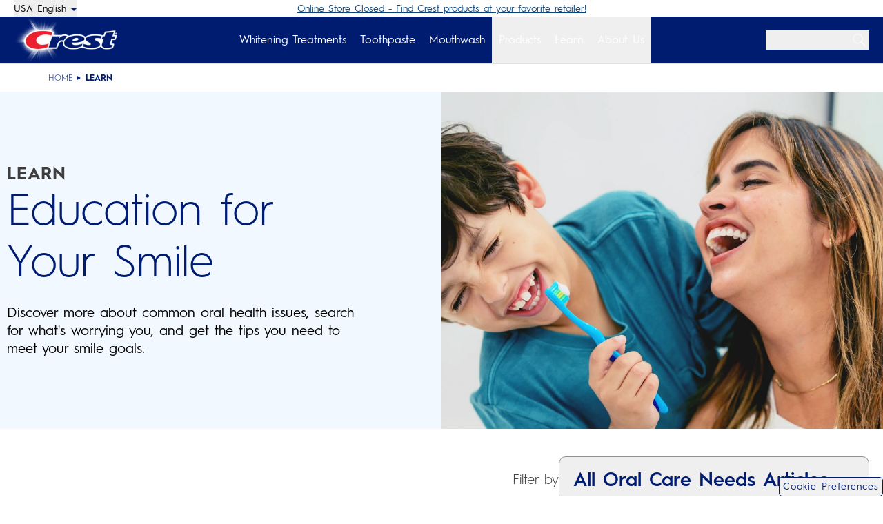

--- FILE ---
content_type: text/html; charset=utf-8
request_url: https://crest.com/en-us/oral-care-tips/?page=1
body_size: 52105
content:
<!DOCTYPE html><html lang="en-US"><head><meta charSet="utf-8" data-next-head=""/><meta content="width=device-width, initial-scale=1.0, maximum-scale=5.0, shrink-to-fit=no" name="viewport" data-next-head=""/><meta content="version: d210334 / branch: main / commit: d21033446d1b0917aada0417412f7b8bd3cfd33c / date: 2026-01-13T23:10:09+05:30" name="git-revision" data-next-head=""/><title data-next-head="">Learn - Crest</title><meta content="Learn - Crest" name="title" data-next-head=""/><meta content="Crest, Crest 3D Whitestrips, teeth whitening, teeth whitening kits, Whitestrips" name="keywords" data-next-head=""/><meta content="Explore and learn how you can maintain your oral hygiene for best smile with tips, signs, treatments to watch for and  home remedies with Crest." name="description" data-next-head=""/><link href="https://crest.com/en-us/oral-care-tips" rel="canonical" data-next-head=""/><script type="application/ld+json" data-next-head="">{"@context":"http://schema.org","@type":"Organization","name":"Crest","url":"https://crest.com/en-us","logo":"https://images.ctfassets.net/g07tkjzskv8l/3BExA5JQlJWH53sUKLqYOA/92ba0609d16bec7ddb7d30f09895c6fd/crest_logo_desktop-nav_1678083033__06038.original.png?fm=webp&q=90","parentorganization":"Procter & Gamble","sameAs":["https://www.facebook.com/crest\", \"https://www.youtube.com/crest","https://www.instagram.com/crest/?hl=en"],"contactPoint":[{"@type":"ContactPoint","telephone":"","contactType":"customer service"}]}</script><script type="application/ld+json" data-next-head="">{
                            "@context":"https://schema.org",
                            "@type": "BreadcrumbList",
                            "itemListElement": [{"@type":"ListItem","position":1,"name":"Home","item":"https://crest.com/en-us"},{"@type":"ListItem","position":2,"name":"Learn","item":"https://crest.com/en-us/oral-care-tips"}]
                        }</script><link href="/static/images/crest-favIcon.png" rel="shortcut icon" type="image/x-icon"/><link href="https://fonts.gstatic.com" rel="preconnect"/><link href="/static/css/main.css" rel="stylesheet"/><script async="" src="https://apps.bazaarvoice.com/deployments/crest-en_us/main_site/production/en_US/bv.js"></script><meta content="index, follow" name="robots"/><link href="/sitemap.xml" rel="sitemap" type="application/xml"/><script id="pg-datalayer" data-nscript="beforeInteractive">var PGdataLayer = {"GTM":{"SiteEnvironment":"prod","SiteTechnicalAgency":"LTIMindtree","SiteLocalContainer":"GTM-W3V2RGR","GoogleAnalyticsLocal":"UA-110787568-12","SiteBrand":"Crest","SiteLanguage":"en-US","SiteLocale":"en-US","SitePlatform":"Modern Web","SitePrivacyProtection":"CCPA-WMHMDA","SiteStatus":"Live","SiteTouchpoint":"50645","GoogleAnalyticsReportingView":"174016957","GoogleAnalyticsGA4MeasurementID":"G-6RV55FLCNR","ConsentOverlay":"OneTrust","ConsentOverlayID":"htmllang/d8bc2c2c-da36-4e1f-ada8-ecfb038bca69-test"},"session":{"leadkey":""},"user":{"TDID":"","ecommID":"","email":"","firstname":"","ID":"","lastname":"","marketingProgramNbr":566,"sourceID":"14939"},"event":[],"content":{"category":"All Articles Page","sub_category":"","type":"articleListpage"},"product":{"brand":"Crest","gtin":"","name":"All Articles Page"},"page":{"title":"All Articles Page","url":"https://crest.com/en-us/oral-care-tips"}};</script><link rel="preload" href="/_next/static/css/5bc6c8b0cdcfc38e.css" as="style"/><link rel="stylesheet" href="/_next/static/css/5bc6c8b0cdcfc38e.css" data-n-g=""/><noscript data-n-css=""></noscript><script defer="" nomodule="" src="/_next/static/chunks/polyfills-42372ed130431b0a.js"></script><script src="/_next/static/chunks/webpack-ec6590b19c1309a2.js" defer=""></script><script src="/_next/static/chunks/framework-f31701c9d93f12a4.js" defer=""></script><script src="/_next/static/chunks/main-32a0feb44b140513.js" defer=""></script><script src="/_next/static/chunks/pages/_app-87d10b8d0a8d42e1.js" defer=""></script><script src="/_next/static/chunks/4587-6129929193a393d0.js" defer=""></script><script src="/_next/static/chunks/3893-e418d5d57d1da88b.js" defer=""></script><script src="/_next/static/chunks/9421-f0c404f6eb3f219f.js" defer=""></script><script src="/_next/static/chunks/pages/en-us/oral-care-tips-2ac9e72003d10a96.js" defer=""></script><script src="/_next/static/8THnaMQQ6QeqnIpBjdq1Z/_buildManifest.js" defer=""></script><script src="/_next/static/8THnaMQQ6QeqnIpBjdq1Z/_ssgManifest.js" defer=""></script></head><body class="p-0 m-0 font-HurmeRegular text-16"><div class="flex flex-col" role="main"><div id="__next"><noscript><iframe allow="geolocation" height="0" src="https://www.googletagmanager.com/ns.html?id=GTM-N6XWT7TZ" style="display:none;visibility:hidden" title="noscript-gtm" width="0"></iframe></noscript><div class=""><div class="skip-link"><a class="skip-to-main-link" href="#main-content">Skip to main content</a></div><header class="fixed top-0 w-full z-100 nonsticky" id="navbar"><div class="bg-white w-full"><div class="flex bg-white relative justify-center items-center max-w-1600 mx-auto md:px-20 xxl:px-60"><div class="absolute left-0 md:pl-20 xxl:pl-60 hidden lg:block"><button class="event_button_click" data-action-detail="USA English" aria-expanded="false" aria-haspopup="dialog" aria-label="USA English - Select your location"><span class="text-black text-14">USA English<!-- --> <img alt="country selector" class="inline-block w-10" src="/static/images/down-arrow-blue.png"/></span></button></div><div class="text-center"><a class="event_internal_link text-headlink underline text-14 text-center" data-action-detail="/en-us/oral-care-products" href="/en-us/oral-care-products">Online Store Closed - Find Crest products at your favorite retailer!</a></div></div></div><div class="bg-primaryBlue hidden md:block relative border-b-1 border-strike"><div class="flex items-center justify-between  max-w-1600 mx-auto md:px-20 xxl:px-60"><div class="w-150"><a aria-label="Crest Logo Header" class="event_image_click" data-action-detail="Crest Logo Header" href="/en-us" title="Crest Logo Header"><img alt="Crest" class="h-65" src="//images.ctfassets.net/g07tkjzskv8l/3BExA5JQlJWH53sUKLqYOA/92ba0609d16bec7ddb7d30f09895c6fd/crest_logo_desktop-nav_1678083033__06038.original.png?fm=webp&amp;q=90"/></a></div><ul class="flex gap-30 md:gap-20 xl:gap-35 items-center justify-center"><li><a aria-label="Whitening Treatments" class="text-white px-10 py-22 event_menu_click" data-action-detail="Header: Whitening Treatments" href="/en-us/oral-care-products/whitening-treatments">Whitening Treatments</a></li><li><a aria-label="Toothpaste" class="text-white px-10 py-22 event_menu_click" data-action-detail="Header: Toothpaste" href="/en-us/oral-care-products/toothpaste">Toothpaste</a></li><li><a aria-label="Mouthwash" class="text-white px-10 py-22 event_menu_click" data-action-detail="Header: Mouthwash" href="/en-us/oral-care-products/mouthwash">Mouthwash</a></li><li class=""><button aria-label="Products" class="text-white px-10 py-22 event_menu_click" data-action-detail="Header: Products" title="Products">Products</button></li><li class=""><button aria-label="Learn" class="text-white px-10 py-22 event_menu_click" data-action-detail="Header: Learn" title="Learn">Learn</button></li><li class=""><button aria-label="About Us" class="text-white px-10 py-22 event_menu_click" data-action-detail="Header: About Us" title="About Us">About Us</button></li></ul><button class="w-150 event_search" data-action-detail="SearchIcon"><img alt="search" class="w-28 ml-auto" src="/static/images/search.png"/></button></div></div><div class="block md:hidden mobileNavigation"><div class="bg-primaryBlue flex h-60 relative"><button class="absolute" aria-label="Open mobile menu" aria-expanded="false" aria-controls="mobile-navigation-menu" type="button"><img alt="hamburger" class="p-20" src="/static/images/HAMBURGER.svg"/></button><div class="w-full flex justify-center"><a aria-label="Crest Logo Header" class="event_image_click" data-action-detail="Crest Logo Header" href="/en-us" title="Crest Logo Header"><img alt="Crest" class="h-60" src="//images.ctfassets.net/g07tkjzskv8l/3BExA5JQlJWH53sUKLqYOA/92ba0609d16bec7ddb7d30f09895c6fd/crest_logo_desktop-nav_1678083033__06038.original.png?fm=webp&amp;q=90"/></a></div></div><div class="w-86p"></div></div></header><main class="w-full mt-85 lg:mt-93 mainContainer" id="main-content"><div><div class="bg-white px-15 lg:px-0"> <div class="innerContainer bg-white px-0 lg:px-0"><ul class="breadcrumb-ul block list-reset text-12 leading-18 font-HurmeLight text-primaryBlue px-0 lg:px-70 py-10 lg:py-11 mb-0 lg:mb-0 uppercase"><li class="inline-flex items-center flex-shrink-0 z-1" itemProp="item"><a class="text-bgblue  whitespace-no-wrap event_internal_link" data-action-detail="Home" data-pgaction-redirection="0" href="/en-us" itemProp="name" title="Home">Home</a><span class="mx-5" data-testid="custom-element"><svg class="w-6 h-6 lg:w-8 lg:h-8" fill="none" height="8" viewBox="0 0 8 8" width="8" xmlns="http://www.w3.org/2000/svg"><path d="M6 4L-3.26266e-07 7.4641L-2.34249e-08 0.535898L6 4Z" fill="#001C71"></path></svg></span><meta content="1" itemProp="position"/></li><li class="inline-flex items-center flex-shrink-0 z-1" itemProp="item"><a class="pointer-events-none cursor-none event_internal_link" data-action-detail="Learn" data-pgaction-redirection="0" itemProp="name" title="Learn">Learn</a><meta content="2" itemProp="position"/></li></ul></div></div><div class="alpBanner bannerOuterWrapper bg-bgLighterBlue relative"><div class="relative"><div class="instaImagecard w-full lg:w-1/2 ml-auto"><img alt="Alp Banner" class="hidden lg:block h-full lg:object-cover" height="100%" src="//images.ctfassets.net/g07tkjzskv8l/32PIuOAB1Yazvc5m0LiubH/92d37273f8ed5252ba77e10fb8d998ad/Hero_Image__8_.jpg?fm=webp&amp;q=90" width="100%"/><img alt="Alp Banner" class="mobileImg block lg:hidden bottom-0 lg:h-full" height="100%" src="//images.ctfassets.net/g07tkjzskv8l/2mlMnQynFH77yXDmzJDMhE/bbd3f8a239721be2e2e27b0924804014/All_-_Hero_Image_M.jpg?fm=webp&amp;q=90" width="100%"/></div><div class="flex-1 textContainerAlpBanner"><div class="textContentWrapper textContentWrapperAlpBanner"><div class="h-full"><div class="textContentInner w-full lg:flex flex-col justify-center"><div class="bannerText text-16 lg:text-25 uppercase leading-30 font-HurmeBold text-greyText lg:tracking-p8 mb-6 lg:mb-0">Learn</div><h1 class="text-40 lg:text-65 text-primaryBlue leading-normal lg:leading-75 w-full font-HurmeLight mb-6 lg:mb-24">Education for Your Smile</h1><div class="subTitle text-16 lg:text-20 leading-24 lg:leading-26 font-HurmeRegular w-full">Discover more about common oral health issues, search for what&#x27;s
worrying you, and get the tips you need to meet your smile goals.</div></div></div></div></div></div></div><div class="py-25 lg:py-40 innerContainer max-w-1260 flex flex-col justify-end items-end px-20 lg:px-10"><div class="flex items-start lg:items-center gap-10 lg:gap-20 flex-col lg:flex-row justify-start max-w-full"><span class="text-20 leading-26 text-greyText font-HurmeLight">Filter by</span><div class="filterContainerALP px-0 lg:px-0 lg:w-size-fit relative"><div class="flex w-450 max-w-full"><button class="border-1 w-full flex border-solid rounded-10 border-dropdownFilterBorder px-20 py-15 text-primaryBlue text-16 lg:text-28 leading-19 lg:leading-34 font-HurmeSemiBold justify-between event_button_click" data-action-detail="All Oral Care Needs Articles" aria-expanded="false" aria-haspopup="true" aria-controls="filter-dropdown-menu" aria-label="Filter by All Oral Care Needs Articles- collapsed" type="button"><span class="text-left">All Oral Care Needs Articles</span><span aria-hidden="true"><img alt="Move down" class="inline ml-15 w-20" src="/static/images/down_chevrolet.png"/></span></button></div></div></div></div><div class="innerContainer flex flex-wrap max-w-1260 px-10 lg:px-0"><div class="mb-20 mx-10 lg:mx-10 rounded-10 overflow-hidden lg:mb-40 w-halfMinus20px lg:w-onethirdMinus20px xl:w-onefourthMinus20px focus:outline-1 focus:outline-black shadow-alpCrad"><div class="overflow-hidden"><a href="/en-us/oral-care-tips/why-crest/what-is-color-changing-toothpaste"><div class="overflow-hidden"><img alt="Crest Kids’ Color Changing Toothpaste package and child holding kids Oral-B toothbrush" class="mx-auto alpCardImage w-full" src="//images.ctfassets.net/g07tkjzskv8l/3pMCyBoyJXe1GaI6mYC1ge/7d1b7692f677158d90c7ab8ce68a408f/article_crest-color-changing-toothpaste-320X320.jpg?fm=webp&amp;q=90"/></div><div class="alpCardTitleWrapper"><div class="alpIndividualCard px-12 lg:px-20 my-10 lg:my-12 text-16 leading-20 lg:text-18 lg:leading-22 tracking-p36 font-HurmeLight text-black text-left">What is Color Changing Toothpaste?</div></div></a></div></div><div class="mb-20 mx-10 lg:mx-10 rounded-10 overflow-hidden lg:mb-40 w-halfMinus20px lg:w-onethirdMinus20px xl:w-onefourthMinus20px focus:outline-1 focus:outline-black shadow-alpCrad"><div class="overflow-hidden"><a href="/en-us/oral-care-tips/when-to-start-brushing-baby-teeth-with-toothpaste"><div class="overflow-hidden"><img alt="Woman brushing baby&#x27;s teeth" class="mx-auto alpCardImage w-full" src="//images.ctfassets.net/g07tkjzskv8l/fmVo32UUipzyf4gwpkE4v/8d97c94d7ee733d9a487f45f5da0c88a/burshing_baby_teeth_thumbnail.jpg?fm=webp&amp;q=90"/></div><div class="alpCardTitleWrapper"><div class="alpIndividualCard px-12 lg:px-20 my-10 lg:my-12 text-16 leading-20 lg:text-18 lg:leading-22 tracking-p36 font-HurmeLight text-black text-left">When Should I Start Brushing Baby’s Teeth with Toothpaste?</div></div></a></div></div><div class="mb-20 mx-10 lg:mx-10 rounded-10 overflow-hidden lg:mb-40 w-halfMinus20px lg:w-onethirdMinus20px xl:w-onefourthMinus20px focus:outline-1 focus:outline-black shadow-alpCrad"><div class="overflow-hidden"><a href="/en-us/oral-care-tips/best-toothpaste-for-kids-by-age"><div class="overflow-hidden"><img class="mx-auto alpCardImage w-full" src="//images.ctfassets.net/g07tkjzskv8l/3pMCyBoyJXe1GaI6mYC1ge/7d1b7692f677158d90c7ab8ce68a408f/article_crest-color-changing-toothpaste-320X320.jpg?fm=webp&amp;q=90"/></div><div class="alpCardTitleWrapper"><div class="alpIndividualCard px-12 lg:px-20 my-10 lg:my-12 text-16 leading-20 lg:text-18 lg:leading-22 tracking-p36 font-HurmeLight text-black text-left">Best Toothpaste for Kids by Age</div></div></a></div></div><div class="mb-20 mx-10 lg:mx-10 rounded-10 overflow-hidden lg:mb-40 w-halfMinus20px lg:w-onethirdMinus20px xl:w-onefourthMinus20px focus:outline-1 focus:outline-black shadow-alpCrad"><div class="overflow-hidden"><a href="/en-us/oral-care-tips/tooth-enamel/can-you-restore-tooth-enamel-naturally"><div class="overflow-hidden"><img alt="Can You Restore Tooth Enamel Naturally?" class="mx-auto alpCardImage w-full" src="//images.ctfassets.net/g07tkjzskv8l/4mNsaGxjxDkqtX0i62aaeK/b48b4447136c06cefe3856edf1855f79/1canyourestoretoothenamelnaturally-2x.jpg?fm=webp&amp;q=90"/></div><div class="alpCardTitleWrapper"><div class="alpIndividualCard px-12 lg:px-20 my-10 lg:my-12 text-16 leading-20 lg:text-18 lg:leading-22 tracking-p36 font-HurmeLight text-black text-left">Can You Restore Tooth Enamel Naturally?</div></div></a></div></div><div class="mb-20 mx-10 lg:mx-10 rounded-10 overflow-hidden lg:mb-40 w-halfMinus20px lg:w-onethirdMinus20px xl:w-onefourthMinus20px focus:outline-1 focus:outline-black shadow-alpCrad"><div class="overflow-hidden"><a href="/en-us/oral-care-tips/oralb-io-electric-toothbrush-team-captain-of-the-teeth-whitening-squad"><div class="overflow-hidden"><img alt="Oral-B iO Electric Toothbrush: Team Captain Of The Teeth Whitening Squad" class="mx-auto alpCardImage w-full" src="//images.ctfassets.net/g07tkjzskv8l/6XPCjBk5MiXAcjbSa82mYj/809703e95bf370dc259a55249ed55705/io-team-captain.jpg?fm=webp&amp;q=90"/></div><div class="alpCardTitleWrapper"><div class="alpIndividualCard px-12 lg:px-20 my-10 lg:my-12 text-16 leading-20 lg:text-18 lg:leading-22 tracking-p36 font-HurmeLight text-black text-left">Oral-B iO Electric Toothbrush: Team Captain Of The Teeth Whitening Squad</div></div></a></div></div><div class="mb-20 mx-10 lg:mx-10 rounded-10 overflow-hidden lg:mb-40 w-halfMinus20px lg:w-onethirdMinus20px xl:w-onefourthMinus20px focus:outline-1 focus:outline-black shadow-alpCrad"><div class="overflow-hidden"><a href="/en-us/oral-care-tips/kids-toothpaste-comparison"><div class="overflow-hidden"><img alt="Types of Crest Toothpastes for Kids" class="mx-auto alpCardImage w-full" src="//images.ctfassets.net/g07tkjzskv8l/27Z2mgVxlIxnqcaH7MjPV3/97ef23afffbbe538f9d8268b01eec1f8/kids-paste-compare.jpg?fm=webp&amp;q=90"/></div><div class="alpCardTitleWrapper"><div class="alpIndividualCard px-12 lg:px-20 my-10 lg:my-12 text-16 leading-20 lg:text-18 lg:leading-22 tracking-p36 font-HurmeLight text-black text-left">Types of Crest Toothpastes for Kids</div></div></a></div></div><div class="mb-20 mx-10 lg:mx-10 rounded-10 overflow-hidden lg:mb-40 w-halfMinus20px lg:w-onethirdMinus20px xl:w-onefourthMinus20px focus:outline-1 focus:outline-black shadow-alpCrad"><div class="overflow-hidden"><a href="/en-us/oral-care-tips/best-fruit-flavored-toothpaste"><div class="overflow-hidden"><img alt="Best Fruit Flavored Toothpaste" class="mx-auto alpCardImage w-full" src="//images.ctfassets.net/g07tkjzskv8l/1b5JlQpyirwIPaKbeyR6Ph/b43dc6ef6e48b94f647d70efc8b56a79/best-fruit-flavored.jpg?fm=webp&amp;q=90"/></div><div class="alpCardTitleWrapper"><div class="alpIndividualCard px-12 lg:px-20 my-10 lg:my-12 text-16 leading-20 lg:text-18 lg:leading-22 tracking-p36 font-HurmeLight text-black text-left">Best Fruit Flavored Toothpaste</div></div></a></div></div><div class="mb-20 mx-10 lg:mx-10 rounded-10 overflow-hidden lg:mb-40 w-halfMinus20px lg:w-onethirdMinus20px xl:w-onefourthMinus20px focus:outline-1 focus:outline-black shadow-alpCrad"><div class="overflow-hidden"><a href="/en-us/oral-care-tips/mint-vs-nonmint-toothpastes"><div class="overflow-hidden"><img alt="Mint vs. Non-mint Toothpastes" class="mx-auto alpCardImage w-full" src="//images.ctfassets.net/g07tkjzskv8l/34Ey0Mglqy8RJO31wnHlNl/f2304e4f176829b2aa20bb10ad2020af/mint-vs-non-mint.jpg?fm=webp&amp;q=90"/></div><div class="alpCardTitleWrapper"><div class="alpIndividualCard px-12 lg:px-20 my-10 lg:my-12 text-16 leading-20 lg:text-18 lg:leading-22 tracking-p36 font-HurmeLight text-black text-left">Mint vs. Non-mint Toothpastes</div></div></a></div></div><div class="mb-20 mx-10 lg:mx-10 rounded-10 overflow-hidden lg:mb-40 w-halfMinus20px lg:w-onethirdMinus20px xl:w-onefourthMinus20px focus:outline-1 focus:outline-black shadow-alpCrad"><div class="overflow-hidden"><a href="/en-us/oral-care-tips/what-are-the-best-toothpastes-to-help-prevent-tartar"><div class="overflow-hidden"><img alt="What are the Best Toothpastes to Help Prevent Tartar?" class="mx-auto alpCardImage w-full" src="//images.ctfassets.net/g07tkjzskv8l/7CxqsHhesZFz7jKBMOnAVN/11ccd888400a574e06f10225981dd273/best-toothpastes-to-help-prevent-tartar.jpg?fm=webp&amp;q=90"/></div><div class="alpCardTitleWrapper"><div class="alpIndividualCard px-12 lg:px-20 my-10 lg:my-12 text-16 leading-20 lg:text-18 lg:leading-22 tracking-p36 font-HurmeLight text-black text-left">What are the Best Toothpastes to Help Prevent Tartar?</div></div></a></div></div><div class="mb-20 mx-10 lg:mx-10 rounded-10 overflow-hidden lg:mb-40 w-halfMinus20px lg:w-onethirdMinus20px xl:w-onefourthMinus20px focus:outline-1 focus:outline-black shadow-alpCrad"><div class="overflow-hidden"><a href="/en-us/oral-care-tips/the-brilliance-behind-whitening-toothpastes"><div class="overflow-hidden"><img alt="The Brilliance Behind Whitening Toothpastes " class="mx-auto alpCardImage w-full" src="//images.ctfassets.net/g07tkjzskv8l/6qnaKkDwpGCVqZr9VTkIVG/b76fd875c9240df202073697d827fb13/brilliance-behind-whitening-toothpastes.jpg?fm=webp&amp;q=90"/></div><div class="alpCardTitleWrapper"><div class="alpIndividualCard px-12 lg:px-20 my-10 lg:my-12 text-16 leading-20 lg:text-18 lg:leading-22 tracking-p36 font-HurmeLight text-black text-left">The Brilliance Behind Whitening Toothpastes</div></div></a></div></div><div class="mb-20 mx-10 lg:mx-10 rounded-10 overflow-hidden lg:mb-40 w-halfMinus20px lg:w-onethirdMinus20px xl:w-onefourthMinus20px focus:outline-1 focus:outline-black shadow-alpCrad"><div class="overflow-hidden"><a href="/en-us/oral-care-tips/toothpaste/best-toothpaste-2022-choose-the-right-type-for-you"><div class="overflow-hidden"><img alt="Our Best Toothpaste for 2022" class="mx-auto alpCardImage w-full" src="//images.ctfassets.net/g07tkjzskv8l/4B4AkkvgAbGLnYvXax6KBn/aaff67e615ae7e069c23a8cb4108b1b1/crest-paste-article-mobile.png?fm=webp&amp;q=90"/></div><div class="alpCardTitleWrapper"><div class="alpIndividualCard px-12 lg:px-20 my-10 lg:my-12 text-16 leading-20 lg:text-18 lg:leading-22 tracking-p36 font-HurmeLight text-black text-left">Our Best Toothpaste for 2022</div></div></a></div></div><div class="mb-20 mx-10 lg:mx-10 rounded-10 overflow-hidden lg:mb-40 w-halfMinus20px lg:w-onethirdMinus20px xl:w-onefourthMinus20px focus:outline-1 focus:outline-black shadow-alpCrad"><div class="overflow-hidden"><a href="/en-us/oral-care-tips/toothpaste/tooth-density-toothpaste"><div class="overflow-hidden"><img alt="Crest Densify: Is A Tooth Density Rebuilding Toothpaste Right for You?" class="mx-auto alpCardImage w-full" src="//images.ctfassets.net/g07tkjzskv8l/3A2WjXORXHtxESe7L2bXZr/3da716d54a0dce7da72a8fe2b81bbfcf/densify-toothpaste.jpg?fm=webp&amp;q=90"/></div><div class="alpCardTitleWrapper"><div class="alpIndividualCard px-12 lg:px-20 my-10 lg:my-12 text-16 leading-20 lg:text-18 lg:leading-22 tracking-p36 font-HurmeLight text-black text-left">Crest Densify: Is A Tooth Density Rebuilding Toothpaste Right for You?</div></div></a></div></div></div><div class="innerContainer text-center mt-12 mb-32 lg:mt-0 lg:mb-40 px-20 lg:px-0"><button class="border-1 w-full max-w-520 inline-block border-solid border-primaryBlue py-8 lg:py-15 px-40 capitalize text-22 leading-26 font-HurmeSemiBold text-primaryBlue rounded-100" aria-label="Load more articles" type="button">Load More</button></div></div></main><input class="btnOneTrust block fixed left-auto top-auto right-0 text-primaryBlue bottom-0 cursor-pointer px-5 border-1 border-solid border-primaryBlue rounded-5 py-5 font-HurmeRegular tracking-1 leading-normal text-14 bg-cookieBg z-9999" id="btnOneTrust" name="btnOneTrust" type="button" value="Cookie Preferences"/><footer class="pt-50 pb-50 lg:pt-80 lg:pb-20"><div class="max-w-1600 mx-auto px-20 lg:px-60"><div class="flex flex-col lg:flex-row gap-50 lg:gap-30 mb-80 lg:mb-35"><div class="hidden lg:flex gap-30 w-9/12 "><div class="w-3/12"><p class="text-footertitle text-17 leading-22 font-HurmeBold uppercase mb-28">View Products</p><ul><li class="mb-23 last:mb-0"><a aria-label="View Products: Toothpaste " class="text-17 leading-22 text-lightSky event_internal_link" data-action-detail="Footer: Toothpaste" href="/en-us/oral-care-products/toothpaste" rel="noreferrer" target="" title="Toothpaste">Toothpaste</a></li><li class="mb-23 last:mb-0"><a aria-label="View Products: Whitening Treatments " class="text-17 leading-22 text-lightSky event_internal_link" data-action-detail="Footer: Whitening Treatments" href="/en-us/oral-care-products/whitening-treatments" rel="noreferrer" target="" title="Whitening Treatments">Whitening Treatments</a></li><li class="mb-23 last:mb-0"><a aria-label="View Products: Mouthwash " class="text-17 leading-22 text-lightSky event_internal_link" data-action-detail="Footer: Mouthwash" href="/en-us/oral-care-products/mouthwash" rel="noreferrer" target="" title="Mouthwash">Mouthwash</a></li><li class="mb-23 last:mb-0"><a aria-label="View Products: Kids " class="text-17 leading-22 text-lightSky event_internal_link" data-action-detail="Footer: Kids" href="/en-us/oral-care-products/kids" rel="noreferrer" target="" title="Kids">Kids</a></li><li class="mb-23 last:mb-0"><a aria-label="View Products: Bundles " class="text-17 leading-22 text-lightSky event_internal_link" data-action-detail="Footer: Bundles" href="/en-us/oral-care-products/bundles" rel="noreferrer" target="" title="Bundles">Bundles</a></li><li class="mb-23 last:mb-0"><a aria-label="View Products: View all  " class="text-17 leading-22 text-lightSky event_internal_link" data-action-detail="Footer: View all " href="/en-us/oral-care-products" rel="noreferrer" target="" title="View all ">View all </a></li></ul></div><div class="w-3/12"><p class="text-footertitle text-17 leading-22 font-HurmeBold uppercase mb-28">ORAL CARE TIPS</p><ul><li class="mb-23 last:mb-0"><a aria-label="ORAL CARE TIPS: FAQs " class="text-17 leading-22 text-lightSky event_internal_link" data-action-detail="Footer: FAQs" href="/en-us/oral-care-tips/faqs/toothpaste" rel="noreferrer" target="" title="FAQs">FAQs</a></li><li class="mb-23 last:mb-0"><a aria-label="ORAL CARE TIPS: View all " class="text-17 leading-22 text-lightSky event_internal_link" data-action-detail="Footer: View all" href="/en-us/oral-care-tips" rel="noreferrer" target="" title="View all">View all</a></li></ul></div><div class="w-3/12"><p class="text-footertitle text-17 leading-22 font-HurmeBold uppercase mb-28">ABOUT CREST</p><ul><li class="mb-23 last:mb-0"><a aria-label="ABOUT CREST: Crest Recycling " class="text-17 leading-22 text-lightSky event_external_link" data-action-detail="Footer: Crest Recycling" href="https://recycling.oralb.com/" rel="noreferrer" target="_blank" title="Crest Recycling">Crest Recycling</a></li><li class="mb-23 last:mb-0"><a aria-label="ABOUT CREST: History Of Toothpaste " class="text-17 leading-22 text-lightSky event_internal_link" data-action-detail="Footer: History Of Toothpaste" href="/en-us/oral-care-tips/toothpaste/history-toothpaste" rel="noreferrer" target="" title="History Of Toothpaste">History Of Toothpaste</a></li><li class="mb-23 last:mb-0"><a aria-label="ABOUT CREST: Ingredients " class="text-17 leading-22 text-lightSky event_internal_link" data-action-detail="Footer: Ingredients" href="/en-us/toothpaste-ingredients" rel="noreferrer" target="" title="Ingredients">Ingredients</a></li><li class="mb-23 last:mb-0"><a aria-label="ABOUT CREST: Product Safety " class="text-17 leading-22 text-lightSky event_internal_link" data-action-detail="Footer: Product Safety" href="/product-safety" rel="noreferrer" target="" title="Product Safety">Product Safety</a></li><li class="mb-23 last:mb-0"><a aria-label="ABOUT CREST: Learn " class="text-17 leading-22 text-lightSky event_internal_link" data-action-detail="Footer: Learn" href="/en-us/oral-care-tips" rel="noreferrer" target="" title="Learn">Learn</a></li></ul></div><div class="w-3/12"><p class="text-footertitle text-17 leading-22 font-HurmeBold uppercase mb-28">HELP</p><ul><li class="mb-23 last:mb-0"><a aria-label="HELP: Contact Us " class="text-17 leading-22 text-lightSky event_internal_link" data-action-detail="Footer: Contact Us" href="/en-us/contact-us" rel="noreferrer" target="" title="Contact Us">Contact Us</a></li><li class="mb-23 last:mb-0"><a aria-label="HELP: Money Back Guarantee " class="text-17 leading-22 text-lightSky event_internal_link" data-action-detail="Footer: Money Back Guarantee" href="/en-us/money-back-guarantee" rel="noreferrer" target="" title="Money Back Guarantee">Money Back Guarantee</a></li></ul></div></div><div class="block lg:hidden text-white"><div class="footerAccordionNav px-0 w-full border-b-1 border-footerline"><button aria-expanded="false" aria-label="View Products" class="flex flex-row justify-between items-center w-full  pt-16 pb-16" type="button"><p class="text-footertitle uppercase text-18 leading-22 font-HurmeSemiBold">View Products</p><img alt="Chevron Down" height="12px" src="/static/images/chevron-down.png" width="12px"/></button><div class="hidden"><a class="footerAccordionNavOptions text-footerlink text-16 leading-22 pb-23 font-SofiaW01Regular" data-action-detail="" href="/en-us/oral-care-products/toothpaste">Toothpaste</a><a class="footerAccordionNavOptions text-footerlink text-16 leading-22 pb-23 font-SofiaW01Regular" data-action-detail="" href="/en-us/oral-care-products/whitening-treatments">Whitening Treatments</a><a class="footerAccordionNavOptions text-footerlink text-16 leading-22 pb-23 font-SofiaW01Regular" data-action-detail="" href="/en-us/oral-care-products/mouthwash">Mouthwash</a><a class="footerAccordionNavOptions text-footerlink text-16 leading-22 pb-23 font-SofiaW01Regular" data-action-detail="" href="/en-us/oral-care-products/kids">Kids</a><a class="footerAccordionNavOptions text-footerlink text-16 leading-22 pb-23 font-SofiaW01Regular" data-action-detail="" href="/en-us/oral-care-products/bundles">Bundles</a><a class="footerAccordionNavOptions text-footerlink text-16 leading-22 pb-23 font-SofiaW01Regular" data-action-detail="" href="/en-us/oral-care-products">View all </a></div></div><div class="footerAccordionNav px-0 w-full border-b-1 border-footerline"><button aria-expanded="false" aria-label="ORAL CARE TIPS" class="flex flex-row justify-between items-center w-full  pt-16 pb-16" type="button"><p class="text-footertitle uppercase text-18 leading-22 font-HurmeSemiBold">ORAL CARE TIPS</p><img alt="Chevron Down" height="12px" src="/static/images/chevron-down.png" width="12px"/></button><div class="hidden"><a class="footerAccordionNavOptions text-footerlink text-16 leading-22 pb-23 font-SofiaW01Regular" data-action-detail="" href="/en-us/oral-care-tips/faqs/toothpaste">FAQs</a><a class="footerAccordionNavOptions text-footerlink text-16 leading-22 pb-23 font-SofiaW01Regular" data-action-detail="" href="/en-us/oral-care-tips">View all</a></div></div><div class="footerAccordionNav px-0 w-full border-b-1 border-footerline"><button aria-expanded="false" aria-label="ABOUT CREST" class="flex flex-row justify-between items-center w-full  pt-16 pb-16" type="button"><p class="text-footertitle uppercase text-18 leading-22 font-HurmeSemiBold">ABOUT CREST</p><img alt="Chevron Down" height="12px" src="/static/images/chevron-down.png" width="12px"/></button><div class="hidden"><a class="footerAccordionNavOptions text-footerlink text-16 leading-22 pb-23 font-SofiaW01Regular" data-action-detail="" href="https://recycling.oralb.com/">Crest Recycling</a><a class="footerAccordionNavOptions text-footerlink text-16 leading-22 pb-23 font-SofiaW01Regular" data-action-detail="" href="/en-us/oral-care-tips/toothpaste/history-toothpaste">History Of Toothpaste</a><a class="footerAccordionNavOptions text-footerlink text-16 leading-22 pb-23 font-SofiaW01Regular" data-action-detail="" href="/en-us/toothpaste-ingredients">Ingredients</a><a class="footerAccordionNavOptions text-footerlink text-16 leading-22 pb-23 font-SofiaW01Regular" data-action-detail="" href="/product-safety">Product Safety</a><a class="footerAccordionNavOptions text-footerlink text-16 leading-22 pb-23 font-SofiaW01Regular" data-action-detail="" href="/en-us/oral-care-tips">Learn</a></div></div><div class="footerAccordionNav px-0 w-full border-b-1 border-footerline"><button aria-expanded="false" aria-label="HELP" class="flex flex-row justify-between items-center w-full  pt-16 pb-16" type="button"><p class="text-footertitle uppercase text-18 leading-22 font-HurmeSemiBold">HELP</p><img alt="Chevron Down" height="12px" src="/static/images/chevron-down.png" width="12px"/></button><div class="hidden"><a class="footerAccordionNavOptions text-footerlink text-16 leading-22 pb-23 font-SofiaW01Regular" data-action-detail="" href="/en-us/contact-us">Contact Us</a><a class="footerAccordionNavOptions text-footerlink text-16 leading-22 pb-23 font-SofiaW01Regular" data-action-detail="" href="/en-us/money-back-guarantee">Money Back Guarantee</a></div></div></div><div class="w-full lg:w-3/12"><div class="flex gap-30 mb-50 justify-center lg:justify-start itmes-center"><a aria-label="Instagram" class="w-41 event_socialmedia_exit" data-action-detail="Instagram" href="https://www.instagram.com/accounts/login/?next=https%3A%2F%2Fwww.instagram.com%2Fcrest%2F%3Fhl%3Den&amp;is_from_rle" rel="noreferrer" target="_blank"><img alt="Instagram" class="w-full" src="//images.ctfassets.net/g07tkjzskv8l/4HCxQ9TrZvEGFPNOb0lWeC/4a580b07922c36227e810ec8bff688b9/Instagram.svg"/></a><a aria-label="Tiktok" class="w-41 event_socialmedia_exit" data-action-detail="Tiktok" href="https://www.tiktok.com/@crest?lang=en" rel="noreferrer" target="_blank"><img alt="Tiktok" class="w-full" src="//images.ctfassets.net/g07tkjzskv8l/22kjKQFTkeHNlZjRsLt5kw/58469532f78481257bfe5b3476f25beb/tiktok.svg"/></a><a aria-label="Facebook" class="w-41 event_socialmedia_exit" data-action-detail="Facebook" href="https://www.facebook.com/crest" rel="noreferrer" target="_blank"><img alt="Facebook" class="w-full" src="//images.ctfassets.net/g07tkjzskv8l/622fArQ7m3thSuwOmp3Mi2/694557e685adb214acf337b08b1d38d6/Facebook.svg"/></a><a aria-label="Youtube" class="w-41 event_socialmedia_exit" data-action-detail="Youtube" href="https://www.youtube.com/crest" rel="noreferrer" target="_blank"><img alt="Youtube" class="w-full" src="//images.ctfassets.net/g07tkjzskv8l/1wmfwQUBj30RSEWp6Qq13O/cf54954f51fa1d58d6f0766d020db9f6/Youtube.svg"/></a></div><div class="flex flex-row gap-30 justify-center lg:justify-start itmes-center"><a class="h-30 event_outbound_link" data-action-detail="BBB" href="https://www.bbb.org/us/oh/cincinnati/profile/detergent/the-procter-gamble-company-0292-3036" rel="noreferrer" target="_blank"><img alt="BBB" class="h-full" src="/static/images/BBB.png"/></a><a class="h-30 event_outbound_link" data-action-detail="Smart Label" href="https://smartlabel.org/products" rel="noreferrer" target="_blank"><img alt="Smart Label" class="h-full" src="/static/images/smartlabel-vector-logo.png"/></a></div></div></div><div class="flex flex-col lg:flex-row gap-5 lg:gap-17 text-18 lg:text-17 leading-25 items-center justify-center text-footerlink mb-55 lg:mb-25"><div class="">DENTAL PROFESSIONAL?</div><a class="h-30 event_outbound_link" data-action-detail="Visit dentalcare.com" href="https://www.dentalcare.com/en-us">Visit dentalcare.com</a></div><div class="flex text-lightSky flex-wrap "><div class="w-full lg:w-auto mb-30 lg:mb-0"><button class="event_button_click" data-action-detail="USA English" aria-expanded="false" aria-haspopup="dialog" aria-label="USA English - Select your location"><span class="text-white text-14">USA English<!-- --> <img alt="country selector" class="inline-block w-10" src="/static/images/down-arrow.png"/></span></button></div><div class="flex w-full lg:w-auto lg:gap-20 lg:ml-20 text-15 leading-20 flex-wrap flex-row mb-20 lg:mb-0"><a aria-label="Privacy" class="w-1/2 lg:w-auto mb-20 lg:mb-0 event_outbound_link" data-action-detail="Footer link for Privacy" href="https://privacypolicy.pg.com/en-US" rel="noreferrer" target="_blank">Privacy</a><a aria-label="Consumer Health Data Privacy Policy" class="w-1/2 lg:w-auto mb-20 lg:mb-0 event_outbound_link" data-action-detail="Footer link for Consumer Health Data Privacy Policy" href="https://privacypolicy.pg.com/CHD-en/" rel="noreferrer" target="_blank">Consumer Health Data Privacy Policy</a><a aria-label="Your Privacy Choices" class="w-1/2 lg:w-auto mb-20 lg:mb-0 event_outbound_link" data-action-detail="Footer link for Your Privacy Choices" href="https://preferencecenter.pg.com/" rel="noreferrer" target="_blank">Your Privacy Choices<img alt="privacy choices" class="inline-block pl-5" src="/static/images/privacyoptionstwo.png"/></a><a aria-label="Terms and Conditions" class="w-1/2 lg:w-auto mb-20 lg:mb-0 event_outbound_link" data-action-detail="Footer link for Terms and Conditions" href="https://www.pg.com/en_US/terms_conditions/index.shtml" rel="noreferrer" target="_blank">Terms and Conditions</a><a aria-label="Sitemap" class="w-1/2 lg:w-auto mb-20 lg:mb-0 event_internal_link" data-action-detail="Footer link for Sitemap" href="/en-us/sitemap" rel="noreferrer" target="">Sitemap</a></div><div class="copyrightwrap lg:ml-auto flex w-full justify-center lg:w-auto lg:justify-end"><span>© <!-- -->2026<!-- --> Procter &amp; Gamble</span></div></div><div class="flex flex-col lg:flex-row text-center text-15 leading-20 justify-evenly w-full max-w-full mt-3 mb-3 lg:mt-15 lg:mb-40 mx-auto text-lightSky event_button_click"><a class="  event_button_click" data-action-detail="Do Not Sell or Share My Personal Information / Opt-Out of Targeted Advertising" data-testid="DoNotSellInformation" href="javascript:void(0)">Do Not Sell or Share My Personal Information / Opt-Out of Targeted Advertising</a><div class="">NOTICE: We may sell your sensitive personal data.</div></div></div></footer></div></div><div id="modal-root"></div></div><script id="__NEXT_DATA__" type="application/json">{"props":{"pageProps":{"footerData":{"disclaimer":null,"footerBanner":null,"footerLinksCollection":{"items":[{"sys":{"id":"4KteQ2wLF3nR7Vk83ON4i7","__typename":"Sys"},"name":"Privacy","title":"Privacy","link":{"url":"https://privacypolicy.pg.com/en-US","hashTagValueToAppendInUrl":"/#statePrivacyNotice"},"linkText":null,"target":null,"gaEventLabel":null,"gaEventClass":null,"customClass":null,"__typename":"LinkButton"},{"sys":{"id":"29m5P51XPyTSTJXFWGXbxt","__typename":"Sys"},"name":"Consumer Health Data Privacy Policy","title":"Consumer Health Data Privacy Policy","link":{"url":"https://privacypolicy.pg.com/CHD-en/","hashTagValueToAppendInUrl":null},"linkText":null,"target":null,"gaEventLabel":null,"gaEventClass":null,"customClass":null,"__typename":"LinkButton"},{"sys":{"id":"2SlzXaM1VV1AGVYtaPqKQo","__typename":"Sys"},"name":"Your Privacy Choices","title":"Your Privacy Choices","link":{"url":"https://preferencecenter.pg.com/","hashTagValueToAppendInUrl":null},"linkText":null,"target":null,"gaEventLabel":null,"gaEventClass":null,"customClass":null,"__typename":"LinkButton"},{"sys":{"id":"qYhnqmf9YrPAfVc0s8uxM","__typename":"Sys"},"name":"Terms and Conditions","title":"Terms and Conditions","link":{"url":"https://www.pg.com/en_US/terms_conditions/index.shtml","hashTagValueToAppendInUrl":null},"linkText":null,"target":null,"gaEventLabel":null,"gaEventClass":null,"customClass":null,"__typename":"LinkButton"},{"sys":{"id":"Oqyw7P6qhhmOP8ynsfptz","__typename":"Sys"},"name":"Sitemap","title":"Sitemap","link":{"url":"/en-us/sitemap","hashTagValueToAppendInUrl":null},"linkText":null,"target":null,"gaEventLabel":null,"gaEventClass":null,"customClass":null,"__typename":"LinkButton"}]},"footerLogoCollection":{"items":[]},"menus":[{"sys":{"id":"w7fd6UKGkW8s7Ri4F98BM"},"name":"View Products Footer","title":"View Products","link":{"linkTitle":"","url":"","hashTagValueToAppendInUrl":{"linkTitle":"","url":""}},"gaEventClass":"","gaEventLabel":"","menuItemsCollection":[{"componentType":"MenuItem","name":"Toothpaste - Product","title":"Toothpaste","link":{"linkTitle":"Toothpaste","url":"/en-us/oral-care-products/toothpaste"},"gaEventClass":"","gaEventLabel":"","menuItemsCollection":[]},{"componentType":"MenuItem","name":"Whitening Treatments - Product","title":"Whitening Treatments","link":{"linkTitle":"Whitening Treatments","url":"/en-us/oral-care-products/whitening-treatments"},"gaEventClass":"","gaEventLabel":"","menuItemsCollection":[]},{"componentType":"MenuItem","name":"Mouthwash - Product","title":"Mouthwash","link":{"linkTitle":"Mouthwash","url":"/en-us/oral-care-products/mouthwash"},"gaEventClass":"","gaEventLabel":"","menuItemsCollection":[]},{"componentType":"MenuItem","name":"Kids - Product","title":"Kids","link":{"linkTitle":"Kids","url":"/en-us/oral-care-products/kids"},"gaEventClass":"","gaEventLabel":"","menuItemsCollection":[]},{"componentType":"MenuItem","name":"Bundles - Product","title":"Bundles","link":{"linkTitle":"Bundles","url":"/en-us/oral-care-products/bundles"},"gaEventClass":"","gaEventLabel":"","menuItemsCollection":[]},{"componentType":"MenuItem","name":"View All - Product","title":"View all ","link":{"linkTitle":"View all","url":"/en-us/oral-care-products"},"gaEventClass":"","gaEventLabel":"","menuItemsCollection":[]}]},{"sys":{"id":"7gBUIStEMKa8l1k3O7V80j"},"name":"ORAL CARE TIPS","title":"ORAL CARE TIPS","link":{"linkTitle":"","url":"","hashTagValueToAppendInUrl":{"linkTitle":"","url":""}},"gaEventClass":"","gaEventLabel":"","menuItemsCollection":[{"componentType":"MenuItem","name":"FAQs - Footer","title":"FAQs","link":{"linkTitle":"FAQs","url":"/en-us/oral-care-tips/faqs/toothpaste"},"gaEventClass":"","gaEventLabel":"","menuItemsCollection":[]},{"componentType":"MenuItem","name":"View all - footer","title":"View all","link":{"linkTitle":"View all","url":"/en-us/oral-care-tips"},"gaEventClass":"","gaEventLabel":"","menuItemsCollection":[]}]},{"sys":{"id":"72tf1ZLTh5fpFM7b7Z1MY6"},"name":"ABOUT CREST","title":"ABOUT CREST","link":{"linkTitle":"","url":"","hashTagValueToAppendInUrl":{"linkTitle":"","url":""}},"gaEventClass":"","gaEventLabel":"","menuItemsCollection":[{"componentType":"MenuItem","name":"Crest Recycling","title":"Crest Recycling","link":{"linkTitle":"Crest Recycling","url":"https://recycling.oralb.com/"},"gaEventClass":"","gaEventLabel":"","menuItemsCollection":[]},{"componentType":"MenuItem","name":"History Of Toothpaste","title":"History Of Toothpaste","link":{"linkTitle":"History Of Toothpaste","url":"/en-us/oral-care-tips/toothpaste/history-toothpaste"},"gaEventClass":"","gaEventLabel":"","menuItemsCollection":[]},{"componentType":"MenuItem","name":"Ingredients","title":"Ingredients","link":{"linkTitle":"Ingredients","url":"/en-us/toothpaste-ingredients"},"gaEventClass":"","gaEventLabel":"","menuItemsCollection":[]},{"componentType":"MenuItem","name":"Product Safety","title":"Product Safety","link":{"linkTitle":"Product Safety","url":"/product-safety"},"gaEventClass":"","gaEventLabel":"","menuItemsCollection":[]},{"componentType":"MenuItem","name":"Learn","title":"Learn","link":{"linkTitle":"Learn","url":"/en-us/oral-care-tips"},"gaEventClass":"","gaEventLabel":"","menuItemsCollection":[]}]},{"sys":{"id":"1LXpmezk6qwODwaXUFJJuL"},"name":"HELP","title":"HELP","link":{"linkTitle":"","url":"","hashTagValueToAppendInUrl":{"linkTitle":"","url":""}},"gaEventClass":"","gaEventLabel":"","menuItemsCollection":[{"componentType":"MenuItem","name":"Contact Us","title":"Contact Us","link":{"linkTitle":"Contact Us","url":"/en-us/contact-us"},"gaEventClass":"","gaEventLabel":"","menuItemsCollection":[]},{"componentType":"MenuItem","name":"Money Back Guarantee","title":"Money Back Guarantee","link":{"linkTitle":"Money Back Guarantee","url":"/en-us/money-back-guarantee"},"gaEventClass":"","gaEventLabel":"","menuItemsCollection":[]}]}],"socialLinksCollection":{"items":[{"sys":{"id":null,"__typename":"Sys"},"name":"Instagram","title":"Instagram","subtitle":null,"altText":"Instagram","gaEventClass":null,"gaEventLabel":null,"target":null,"facetUniqueId":null,"image":{"url":"//images.ctfassets.net/g07tkjzskv8l/4HCxQ9TrZvEGFPNOb0lWeC/4a580b07922c36227e810ec8bff688b9/Instagram.svg","title":"Instagram","__typename":"Asset"},"imageSet":null,"link":{"__typename":"Link","title":"Instagram","url":"https://www.instagram.com/accounts/login/?next=https%3A%2F%2Fwww.instagram.com%2Fcrest%2F%3Fhl%3Den\u0026is_from_rle"},"__typename":"ImageButton"},{"sys":{"id":null,"__typename":"Sys"},"name":"Tiktok","title":"Tiktok","subtitle":null,"altText":"Tiktok","gaEventClass":null,"gaEventLabel":null,"target":null,"facetUniqueId":null,"image":{"url":"//images.ctfassets.net/g07tkjzskv8l/22kjKQFTkeHNlZjRsLt5kw/58469532f78481257bfe5b3476f25beb/tiktok.svg","title":"tiktok","__typename":"Asset"},"imageSet":null,"link":{"__typename":"Link","title":"Tiktok","url":"https://www.tiktok.com/@crest?lang=en"},"__typename":"ImageButton"},{"sys":{"id":null,"__typename":"Sys"},"name":"FaceBook","title":"Facebook","subtitle":null,"altText":"Facebook","gaEventClass":null,"gaEventLabel":null,"target":null,"facetUniqueId":null,"image":{"url":"//images.ctfassets.net/g07tkjzskv8l/622fArQ7m3thSuwOmp3Mi2/694557e685adb214acf337b08b1d38d6/Facebook.svg","title":"Facebook","__typename":"Asset"},"imageSet":null,"link":{"__typename":"Link","title":"Facebook","url":"https://www.facebook.com/crest"},"__typename":"ImageButton"},{"sys":{"id":null,"__typename":"Sys"},"name":"Youtube","title":"Youtube","subtitle":null,"altText":"Youtube","gaEventClass":null,"gaEventLabel":null,"target":null,"facetUniqueId":null,"image":{"url":"//images.ctfassets.net/g07tkjzskv8l/1wmfwQUBj30RSEWp6Qq13O/cf54954f51fa1d58d6f0766d020db9f6/Youtube.svg","title":"Youtube","__typename":"Asset"},"imageSet":null,"link":{"__typename":"Link","title":"Youtube","url":"https://www.youtube.com/crest"},"__typename":"ImageButton"}]}},"headerData":{"headerLogoCollection":{"items":[{"altText":null,"gaEventClass":null,"gaEventLabel":null,"imageSet":{"name":null,"altText":"Crest","tooltip":"Crest","desktopImage":{"url":"//images.ctfassets.net/g07tkjzskv8l/3BExA5JQlJWH53sUKLqYOA/92ba0609d16bec7ddb7d30f09895c6fd/crest_logo_desktop-nav_1678083033__06038.original.png?fm=webp\u0026q=90","title":"crest logo desktop-nav 1678083033 06038.original","__typename":"Asset"},"smartphoneImage":{"url":"//images.ctfassets.net/g07tkjzskv8l/3BExA5JQlJWH53sUKLqYOA/92ba0609d16bec7ddb7d30f09895c6fd/crest_logo_desktop-nav_1678083033__06038.original.png?fm=webp\u0026q=90","title":"crest logo desktop-nav 1678083033 06038.original","__typename":"Asset"},"tabletImage":null,"__typename":"ImageSet"},"name":"Crest","title":"Crest"}]},"menus":[{"sys":{"id":"3uwitMZIWpanvXfazaUf1G"},"name":"Whitening Treatments","title":"Whitening Treatments","link":{"linkTitle":"Whitening Treatments","url":"/en-us/oral-care-products/whitening-treatments"},"gaEventClass":"","gaEventLabel":"","menuItemsCollection":[]},{"sys":{"id":"2V4oKvssyq3BbQON4GV6DI"},"name":"Toothpaste","title":"Toothpaste","link":{"linkTitle":"Toothpaste","url":"/en-us/oral-care-products/toothpaste"},"gaEventClass":"","gaEventLabel":"","menuItemsCollection":[]},{"sys":{"id":"Wzb1y1mSrFS4T2EArqjiF"},"name":"Mouthwash","title":"Mouthwash","link":{"linkTitle":"Mouthwash","url":"/en-us/oral-care-products/mouthwash"},"gaEventClass":"","gaEventLabel":"","menuItemsCollection":[]},{"sys":{"id":"2pOIlKskocITElxjlOLUgD"},"name":"Products","title":"Products","link":{"linkTitle":"View All Products","url":"/en-us/oral-care-products"},"gaEventClass":"","gaEventLabel":"","menuItemsCollection":[{"componentType":"MenuItemContainer","name":"SHOP BY PRODUCT","title":"SHOP BY PRODUCT","link":{"linkTitle":"","url":""},"gaEventClass":"","image":null,"gaEventLabel":"","menuItemContainerClassName":"menuShopByProduct","menuItemsCollection":[{"componentType":"MenuItem","name":"Toothpaste - Product","title":"Toothpaste","link":{"linkTitle":"Toothpaste","url":"/en-us/oral-care-products/toothpaste"},"gaEventClass":"","image":{"sys":{"id":null,"__typename":"Sys"},"name":null,"altText":"Shop by Category - Toothpaste","styles":null,"image":{"url":"//images.ctfassets.net/g07tkjzskv8l/1SN0msTPub7hgY4zcm9k07/9d077b9811bc8ede9bc17f4b827b034a/toothpaste__01223.original.jpg?fm=webp\u0026q=90","title":"toothpaste 01223.original","__typename":"Asset"},"tooltip":null,"__typename":"Image"},"gaEventLabel":"","menuItemContainerClassName":"defaultHeaderMenuClass","menuItemsCollection":[]},{"componentType":"MenuItem","name":"Whitening Treatments - Product","title":"Whitening Treatments","link":{"linkTitle":"Whitening Treatments","url":"/en-us/oral-care-products/whitening-treatments"},"gaEventClass":"","image":{"sys":{"id":null,"__typename":"Sys"},"name":"Whitening Treatments","altText":null,"styles":null,"image":{"url":"//images.ctfassets.net/g07tkjzskv8l/1mzElRIY73QARrZ7CE1DTY/48d6501156fb5a65b70f23bd95d92e5f/whitening-treatments__40794.original.jpg?fm=webp\u0026q=90","title":"whitening-treatments 40794.original","__typename":"Asset"},"tooltip":null,"__typename":"Image"},"gaEventLabel":"","menuItemContainerClassName":"defaultHeaderMenuClass","menuItemsCollection":[]},{"componentType":"MenuItem","name":"Mouthwash - Product","title":"Mouthwash","link":{"linkTitle":"Mouthwash","url":"/en-us/oral-care-products/mouthwash"},"gaEventClass":"","image":{"sys":{"id":null,"__typename":"Sys"},"name":"Mouthwash","altText":"Mouthwash","styles":null,"image":{"url":"//images.ctfassets.net/g07tkjzskv8l/1oU7bMPcSYQBGYpovLp3Y8/5d38340003092ed13345d9881f0c2544/mouthwash-bundle__73935.original.jpg?fm=webp\u0026q=90","title":"mouthwash-bundle 73935.original","__typename":"Asset"},"tooltip":null,"__typename":"Image"},"gaEventLabel":"","menuItemContainerClassName":"defaultHeaderMenuClass","menuItemsCollection":[]},{"componentType":"MenuItem","name":"Kids - Product","title":"Kids","link":{"linkTitle":"Kids","url":"/en-us/oral-care-products/kids"},"gaEventClass":"","image":{"sys":{"id":null,"__typename":"Sys"},"name":"kids","altText":"kids","styles":null,"image":{"url":"//images.ctfassets.net/g07tkjzskv8l/1jrf5DcYnDNgtYa7TdFQbY/e4f58ebd47b24394cc6f17d99fa7740a/kids-tile__34099.original.jpg?fm=webp\u0026q=90","title":"kids-tile 34099.original","__typename":"Asset"},"tooltip":null,"__typename":"Image"},"gaEventLabel":"","menuItemContainerClassName":"defaultHeaderMenuClass","menuItemsCollection":[]},{"componentType":"MenuItem","name":"Bundles - Product","title":"Bundles","link":{"linkTitle":"Bundles","url":"/en-us/oral-care-products/bundles"},"gaEventClass":"","image":{"sys":{"id":null,"__typename":"Sys"},"name":"Bundles","altText":null,"styles":null,"image":{"url":"//images.ctfassets.net/g07tkjzskv8l/7c8Wsm0lRyMeH72rwfkBCF/273d63b233d683c60e55221b37c9a331/bundles_tile__02144.original.jpg?fm=webp\u0026q=90","title":"bundles tile 02144.original","__typename":"Asset"},"tooltip":null,"__typename":"Image"},"gaEventLabel":"","menuItemContainerClassName":"defaultHeaderMenuClass","menuItemsCollection":[]}]},{"componentType":"MenuItemContainer","name":"SHOP BY NEED","title":"SHOP BY NEED","link":{"linkTitle":"","url":""},"gaEventClass":"","image":null,"gaEventLabel":"","menuItemContainerClassName":"menuShopByNeed","menuItemsCollection":[{"componentType":"MenuItem","name":"Gum Health - By Need","title":"Gum Health","link":{"linkTitle":"Gum Health","url":"/en-us/oral-care-products/gum-health"},"gaEventClass":"","image":{"sys":{"id":null,"__typename":"Sys"},"name":null,"altText":null,"styles":null,"image":{"url":"//images.ctfassets.net/g07tkjzskv8l/49IK5t31oMWxcKOBd68c92/3e1f80913818f340af414fa21b509f3f/gum-health.jpg?fm=webp\u0026q=90","title":"gum-health","__typename":"Asset"},"tooltip":null,"__typename":"Image"},"gaEventLabel":"","menuItemContainerClassName":"defaultHeaderMenuClass","menuItemsCollection":[]},{"componentType":"MenuItem","name":"Teeth Whitening - By Need","title":"Teeth Whitening","link":{"linkTitle":"Teeth Whitening","url":"/en-us/oral-care-products/teeth-whitening"},"gaEventClass":"","image":{"sys":{"id":null,"__typename":"Sys"},"name":null,"altText":null,"styles":null,"image":{"url":"//images.ctfassets.net/g07tkjzskv8l/2ljS2M13qFt7Wk5DNJNlAn/0bebd39e101e0f7dfa6275514581609d/teeth-whitening-new.jpg?fm=webp\u0026q=90","title":"teeth-whitening-new","__typename":"Asset"},"tooltip":null,"__typename":"Image"},"gaEventLabel":"","menuItemContainerClassName":"defaultHeaderMenuClass","menuItemsCollection":[]},{"componentType":"MenuItem","name":"Sensitivity Relief - By Need","title":"Sensitivity Relief","link":{"linkTitle":"Sensitivity Relief","url":"/en-us/oral-care-products/teeth-sensitivity"},"gaEventClass":"","image":{"sys":{"id":null,"__typename":"Sys"},"name":"sensitivity Relief","altText":"Sensitivity Relief","styles":null,"image":{"url":"//images.ctfassets.net/g07tkjzskv8l/3LjbtKzjRudl2yij7Q87Oj/6c749d35695bbc96180534d5e5d2ba20/sensitivity-relief-two.jpg?fm=webp\u0026q=90","title":"sensitivity-relief-two","__typename":"Asset"},"tooltip":null,"__typename":"Image"},"gaEventLabel":"","menuItemContainerClassName":"defaultHeaderMenuClass","menuItemsCollection":[]},{"componentType":"MenuItem","name":" Enamel Protection - By Need","title":" Enamel Protection ","link":{"linkTitle":" Enamel Protection ","url":"/en-us/oral-care-products/enamel"},"gaEventClass":"","image":{"sys":{"id":null,"__typename":"Sys"},"name":" Enamel Protection ","altText":null,"styles":null,"image":{"url":"//images.ctfassets.net/g07tkjzskv8l/3nnS6nuXky8T09G8CBlv9t/1110f06d28be685508e5a3b40cd9b15a/enamel-protection.jpg?fm=webp\u0026q=90","title":"enamel-protection","__typename":"Asset"},"tooltip":null,"__typename":"Image"},"gaEventLabel":"","menuItemContainerClassName":"defaultHeaderMenuClass","menuItemsCollection":[]},{"componentType":"MenuItem","name":"Cavity Protection - By Need","title":"Cavity Protection ","link":{"linkTitle":"Cavity Protection ","url":"/en-us/oral-care-products/clean-and-freshen"},"gaEventClass":"","image":{"sys":{"id":null,"__typename":"Sys"},"name":"Cavity Protection","altText":"Cavity Protection","styles":null,"image":{"url":"//images.ctfassets.net/g07tkjzskv8l/1UO8csmj9IkZib43KUuopG/6ef1674691fb7a510b957a28f0c9e405/cavity-protection.jpg?fm=webp\u0026q=90","title":"cavity-protection","__typename":"Asset"},"tooltip":null,"__typename":"Image"},"gaEventLabel":"","menuItemContainerClassName":"defaultHeaderMenuClass","menuItemsCollection":[]}]}]},{"sys":{"id":"h73ESP7PJ4Q4yGUHkG8HL"},"name":"Learn","title":"Learn","link":{"linkTitle":"View All Articles","url":"/en-us/oral-care-tips"},"gaEventClass":"","gaEventLabel":"","menuItemsCollection":[{"componentType":"MenuItemContainer","name":"Life Stage","title":"Life Stage","link":{"linkTitle":"","url":""},"gaEventClass":"","image":null,"gaEventLabel":"","menuItemContainerClassName":"menuLifeStage","menuItemsCollection":[{"componentType":"MenuItem","name":"Baby (0-2) - Life Stage","title":"Baby (0-2) ","link":{"linkTitle":"Baby (0-2) ","url":"/en-us/oral-care-tips/tag/baby-0-2"},"gaEventClass":"","image":{"sys":{"id":null,"__typename":"Sys"},"name":"Baby(0-2)","altText":null,"styles":null,"image":{"url":"//images.ctfassets.net/g07tkjzskv8l/lQMjIkfvK3ZplfiPkEx0X/8564146c048d53547031a2cb2507deea/baby-tile.jpg?fm=webp\u0026q=90","title":"baby-tile","__typename":"Asset"},"tooltip":null,"__typename":"Image"},"gaEventLabel":"","menuItemContainerClassName":"defaultHeaderMenuClass","menuItemsCollection":[]},{"componentType":"MenuItem","name":"Kids (3-12) - Life Stage","title":"Kids (3-12) ","link":{"linkTitle":"Kids (3-12) ","url":"/en-us/oral-care-tips/tag/kids-3-12"},"gaEventClass":"","image":{"sys":{"id":null,"__typename":"Sys"},"name":"Kids (3-12)","altText":null,"styles":null,"image":{"url":"//images.ctfassets.net/g07tkjzskv8l/2NdnV8DstXYvXwO9NHiDnJ/688f5efce9bf41914993e20e15c32d8e/kids-tile.jpg?fm=webp\u0026q=90","title":"kids-3-12","__typename":"Asset"},"tooltip":null,"__typename":"Image"},"gaEventLabel":"","menuItemContainerClassName":"defaultHeaderMenuClass","menuItemsCollection":[]},{"componentType":"MenuItem","name":"Adults - Life Stage","title":"Adults","link":{"linkTitle":"Adults","url":"/en-us/oral-care-tips/tag/adults"},"gaEventClass":"","image":{"sys":{"id":null,"__typename":"Sys"},"name":"Adults","altText":"Adults Tile","styles":null,"image":{"url":"//images.ctfassets.net/g07tkjzskv8l/1rpf9STF1BVtKZPzXZf6nh/761bd96c03543c5841dc385deca508d5/adults-tile.jpg?fm=webp\u0026q=90","title":"adults-tile","__typename":"Asset"},"tooltip":null,"__typename":"Image"},"gaEventLabel":"","menuItemContainerClassName":"defaultHeaderMenuClass","menuItemsCollection":[]},{"componentType":"MenuItem","name":"Pregnancy - Life Stage","title":"Pregnancy","link":{"linkTitle":"Pregnancy","url":"/en-us/oral-care-tips/tag/pregnancy"},"gaEventClass":"","image":{"sys":{"id":null,"__typename":"Sys"},"name":"Pregnancy","altText":"pregnancy Tile","styles":null,"image":{"url":"//images.ctfassets.net/g07tkjzskv8l/4IG8siZNkoMrzrmnpIsfvC/bdae65484153c6030bb505e3488a3fee/pregnancy_tile.jpg?fm=webp\u0026q=90","title":"pregnancy tile","__typename":"Asset"},"tooltip":null,"__typename":"Image"},"gaEventLabel":"","menuItemContainerClassName":"defaultHeaderMenuClass","menuItemsCollection":[]}]},{"componentType":"MenuItemContainer","name":"Browse by Need - ADP","title":"Browse by Need","link":{"linkTitle":"","url":""},"gaEventClass":"","image":null,"gaEventLabel":"","menuItemContainerClassName":"menuBrowseByNeed","menuItemsCollection":[{"componentType":"MenuItem","name":"Gum Health - ADP - By Need","title":"Gum Health","link":{"linkTitle":"Gum Health","url":"/en-us/oral-care-tips/tag/gum-health"},"gaEventClass":"","image":null,"gaEventLabel":"","menuItemContainerClassName":"defaultHeaderMenuClass","menuItemsCollection":[]},{"componentType":"MenuItem","name":"Teeth Whitening - ADP - By Need","title":"Teeth Whitening","link":{"linkTitle":"Teeth Whitening","url":"/en-us/oral-care-tips/tag/teeth-whitening"},"gaEventClass":"","image":null,"gaEventLabel":"","menuItemContainerClassName":"defaultHeaderMenuClass","menuItemsCollection":[]},{"componentType":"MenuItem","name":"Sensitivity Relief - ADP - By Need","title":"Sensitivity Relief","link":{"linkTitle":"Sensitivity Relief","url":"/en-us/oral-care-tips/tag/sensitivity-relief"},"gaEventClass":"","image":null,"gaEventLabel":"","menuItemContainerClassName":"defaultHeaderMenuClass","menuItemsCollection":[]},{"componentType":"MenuItem","name":"Cavity Protection- ADP - By Need","title":"Cavity Protection","link":{"linkTitle":"Cavity Protection","url":"/en-us/oral-care-tips/tag/cavity-protection"},"gaEventClass":"","image":null,"gaEventLabel":"","menuItemContainerClassName":"defaultHeaderMenuClass","menuItemsCollection":[]},{"componentType":"MenuItem","name":"Enamel Protection - ADP - By Need","title":"Enamel Protection","link":{"linkTitle":"Enamel Protection","url":"/en-us/oral-care-tips/tag/enamel-protection"},"gaEventClass":"","image":null,"gaEventLabel":"","menuItemContainerClassName":"defaultHeaderMenuClass","menuItemsCollection":[]},{"componentType":"MenuItem","name":"Braces Care- ADP - By Need","title":"Braces Care","link":{"linkTitle":"Braces Care","url":"/en-us/oral-care-tips/tag/braces-care"},"gaEventClass":"","image":null,"gaEventLabel":"","menuItemContainerClassName":"defaultHeaderMenuClass","menuItemsCollection":[]},{"componentType":"MenuItem","name":"Wisdom Teeth- ADP - By Need","title":"Wisdom Teeth","link":{"linkTitle":"Wisdom Teeth","url":"/en-us/oral-care-tips/tag/wisdom-teeth"},"gaEventClass":"","image":null,"gaEventLabel":"","menuItemContainerClassName":"defaultHeaderMenuClass","menuItemsCollection":[]},{"componentType":"MenuItem","name":"Oral Hygiene- ADP - By Need","title":"Oral Hygiene","link":{"linkTitle":"Oral Hygiene","url":"/en-us/oral-care-tips/tag/oral-hygiene"},"gaEventClass":"","image":null,"gaEventLabel":"","menuItemContainerClassName":"defaultHeaderMenuClass","menuItemsCollection":[]}]},{"componentType":"MenuItemContainer","name":"FAQs","title":"FAQs","link":{"linkTitle":"","url":""},"gaEventClass":"","image":null,"gaEventLabel":"","menuItemContainerClassName":"menuFaqs","menuItemsCollection":[{"componentType":"MenuItem","name":"Crest Toothpaste FAQs","title":"Crest Toothpaste FAQs","link":{"linkTitle":"Crest Toothpaste FAQs","url":"/en-us/oral-care-tips/faqs/toothpaste"},"gaEventClass":"","image":null,"gaEventLabel":"","menuItemContainerClassName":"defaultHeaderMenuClass","menuItemsCollection":[]},{"componentType":"MenuItem","name":"Crest Mouthwash FAQs","title":"Crest Mouthwash FAQs","link":{"linkTitle":"Crest Mouthwash FAQs","url":"/en-us/oral-care-tips/faqs/mouthwash"},"gaEventClass":"","image":null,"gaEventLabel":"","menuItemContainerClassName":"defaultHeaderMenuClass","menuItemsCollection":[]},{"componentType":"MenuItem","name":"Crest Whitening FAQs","title":"Crest Whitening FAQs","link":{"linkTitle":"Crest Whitening FAQs","url":"/en-us/oral-care-tips/faqs/whitening"},"gaEventClass":"","image":null,"gaEventLabel":"","menuItemContainerClassName":"defaultHeaderMenuClass","menuItemsCollection":[]},{"componentType":"MenuItem","name":"CREST WHITENING PEN FAQS","title":"Crest Whitening Pen FAQs","link":{"linkTitle":"Crest Whitening Pen FAQs","url":"/en-us/oral-care-tips/faqs/pen"},"gaEventClass":"","image":null,"gaEventLabel":"","menuItemContainerClassName":"defaultHeaderMenuClass","menuItemsCollection":[]},{"componentType":"MenuItem","name":"CREST MONEY BACK GUARANTEE","title":"Crest Money Back Guarantee","link":{"linkTitle":"Crest Money Back Guarantee","url":"/en-us/oral-care-tips/faqs/money-back-guarantee"},"gaEventClass":"","image":null,"gaEventLabel":"","menuItemContainerClassName":"defaultHeaderMenuClass","menuItemsCollection":[]}]}]},{"sys":{"id":"3nlK7inmMxta7M2kkEDSJK"},"name":"About Us","title":"About Us","link":{"linkTitle":"","url":""},"gaEventClass":"","gaEventLabel":"","menuItemsCollection":[{"componentType":"MenuItem","name":"History Of Toothpaste","title":"History Of Toothpaste","link":{"linkTitle":"History Of Toothpaste","url":"/en-us/oral-care-tips/toothpaste/history-toothpaste"},"gaEventClass":"","image":{"sys":{"id":null,"__typename":"Sys"},"name":"History Of Toothpaste","altText":"History Of Toothpaste","styles":null,"image":{"url":"//images.ctfassets.net/g07tkjzskv8l/2IYUWjfuNtCttK5zhCPaBZ/abff9d9ffd08f7d2d93e2df201a80ae3/history-of-toothpaste.jpg?fm=webp\u0026q=90","title":"history-of-toothpaste","__typename":"Asset"},"tooltip":null,"__typename":"Image"},"gaEventLabel":"","menuItemContainerClassName":"defaultHeaderMenuClass","menuItemsCollection":[]},{"componentType":"MenuItem","name":"Recycle On Us","title":"Recycle On Us","link":{"linkTitle":"Recycle On Us","url":"https://recycling.oralb.com/"},"gaEventClass":"","image":{"sys":{"id":null,"__typename":"Sys"},"name":"Recycle On Us","altText":"Recycle On Us","styles":null,"image":{"url":"//images.ctfassets.net/g07tkjzskv8l/3X5edgC02yfpjfuzUqKWyX/6ca18bcba25a12e3cb414b3925dc0603/crest-recycling.jpg?fm=webp\u0026q=90","title":"crest-recycling","__typename":"Asset"},"tooltip":null,"__typename":"Image"},"gaEventLabel":"","menuItemContainerClassName":"defaultHeaderMenuClass","menuItemsCollection":[]},{"componentType":"MenuItem","name":"Closing America's Smile Gap","title":"Closing America's Smile Gap","link":{"linkTitle":"Closing America's Smile Gap","url":"/closing-americas-smile-gap"},"gaEventClass":"","image":{"sys":{"id":null,"__typename":"Sys"},"name":"Closing America's Smile Gap","altText":"closing-americas-smile-gap","styles":null,"image":{"url":"//images.ctfassets.net/g07tkjzskv8l/16i1R8hhRJMW1PFmCJiN3s/3eba6fdffcb3a5045b484caffe9e00cf/casg-tile.jpg?fm=webp\u0026q=90","title":"casg-tile","__typename":"Asset"},"tooltip":null,"__typename":"Image"},"gaEventLabel":"","menuItemContainerClassName":"defaultHeaderMenuClass","menuItemsCollection":[]}]}],"popularSearchCollection":{"items":[]}},"pageDetails":{"sys":{"id":"1U1dpKHBXDKkzfm8JbrHG3","__typename":"Sys"},"title":null,"name":"All Articles Page","url":"/en-us/oral-care-tips","headerIdentifier":"Articles","breadcrumbCollection":{"items":[{"sys":{"id":"7z9Nub7sYfNTtj5rz9gzdp","__typename":"Sys"},"title":"Home","link":{"title":"Home","url":"/en-us","__typename":"Link"},"__typename":"Breadcrumb"},{"sys":{"id":"5kGXAnmnq8YEbNt58CCHGu","__typename":"Sys"},"title":"Learn","link":{"title":"Learn","url":"/en-us/oral-care-tips","__typename":"Link"},"__typename":"Breadcrumb"}],"__typename":"ArticlePageBreadcrumbCollection"},"relatedArticlesCollection":{"items":[{"title":"When Should I Start Brushing Baby’s Teeth with Toothpaste?","name":"When Should I Start Brushing Baby’s Teeth with Toothpaste?","shortDescription":"\nYou can start brushing baby teeth with fluoride-free toothpaste as soon as the first baby tooth erupts. Once your little one is 3 years old, introduce a pea-sized amount of fluoride toothpaste to their daily oral care routine to better prevent tooth decay.","heroImageAltText":"Woman brushing baby's teeth","url":"/en-us/oral-care-tips/when-to-start-brushing-baby-teeth-with-toothpaste","author":null,"gaEventClass":null,"gaEventLabel":null,"heroImage":{"url":"//images.ctfassets.net/g07tkjzskv8l/fmVo32UUipzyf4gwpkE4v/8d97c94d7ee733d9a487f45f5da0c88a/burshing_baby_teeth_thumbnail.jpg?fm=webp\u0026q=90","title":"When Should I Start Brushing Baby’s Teeth with Toothpaste?","__typename":"Asset"},"listingImages":null,"sortOrder":249,"__typename":"Article"},{"title":"Best Toothpaste for Kids by Age","name":"Best Toothpaste for Kids by Age","shortDescription":"When seeking the best toothpaste for kids, experts advise considering two specific features: toothpastes that are ADA-accepted and formulated with fluoride. Crest Kids Toothpastes feature fun flavors, their favorite characters, and exciting features to help encourage good habits for stronger enamel and cavity protection.","heroImageAltText":null,"url":"/en-us/oral-care-tips/best-toothpaste-for-kids-by-age","author":null,"gaEventClass":null,"gaEventLabel":null,"heroImage":{"url":"//images.ctfassets.net/g07tkjzskv8l/3pMCyBoyJXe1GaI6mYC1ge/7d1b7692f677158d90c7ab8ce68a408f/article_crest-color-changing-toothpaste-320X320.jpg?fm=webp\u0026q=90","title":"What is Color Changing Toothpaste?","__typename":"Asset"},"listingImages":null,"sortOrder":248,"__typename":"Article"},{"title":"Can You Restore Tooth Enamel Naturally?","name":"Can You Restore Tooth Enamel Naturally?","shortDescription":"As we age, our bone matter, including teeth, can begin to erode. The tooth’s outer layer, known as [enamel](/en-us/oral-care-tips/tooth-enamel/tooth-enamel-loss-erosion-repair), often takes the hardest hit. From plaque bacteria to trauma, enamel is in a continuous battle to ensure the innermost layers of your teeth remain intact. If your outer layer is weakened, here are a few tips on how to restore tooth enamel naturally.","heroImageAltText":"Can You Restore Tooth Enamel Naturally?","url":"/en-us/oral-care-tips/tooth-enamel/can-you-restore-tooth-enamel-naturally","author":null,"gaEventClass":null,"gaEventLabel":null,"heroImage":{"url":"//images.ctfassets.net/g07tkjzskv8l/4mNsaGxjxDkqtX0i62aaeK/b48b4447136c06cefe3856edf1855f79/1canyourestoretoothenamelnaturally-2x.jpg?fm=webp\u0026q=90","title":"1canyourestoretoothenamelnaturally-2x","__typename":"Asset"},"listingImages":null,"sortOrder":246,"__typename":"Article"},{"title":"Oral-B iO Electric Toothbrush: Team Captain Of The Teeth Whitening Squad","name":"Oral-B iO Electric Toothbrush: Team Captain Of The Teeth Whitening Squad","shortDescription":"Think of your teeth whitening routine like an all-star team of professional athletes. Every product has a role to play in delivering you the smile you deserve – clean, healthy and bright. And everyone knows the best teams in the world synergize and are greater than the sum of their parts.\u003cbr\u003e\u003cbr\u003e\n\nCrest has built such an all-star team of products to make you smile.\u003cbr\u003e\u003cbr\u003e\n\nCrest presents a full suite of effective and affordable teeth whitening products for use in your daily routine. Here, we want to break them down and explain the roles they play in ensuring your teeth remain pearly white. These whitening solutions will help you remove the pesky stains caused by your favorite beverages, like coffee and soda.","heroImageAltText":"Oral-B iO Electric Toothbrush: Team Captain Of The Teeth Whitening Squad","url":"/en-us/oral-care-tips/oralb-io-electric-toothbrush-team-captain-of-the-teeth-whitening-squad","author":null,"gaEventClass":null,"gaEventLabel":null,"heroImage":{"url":"//images.ctfassets.net/g07tkjzskv8l/6XPCjBk5MiXAcjbSa82mYj/809703e95bf370dc259a55249ed55705/io-team-captain.jpg?fm=webp\u0026q=90","title":"io-team-captain","__typename":"Asset"},"listingImages":null,"sortOrder":245,"__typename":"Article"},{"title":"Types of Crest Toothpastes for Kids","name":"Types of Crest Toothpastes for Kids","shortDescription":"Brush your baby’s teeth with a mild flavored, fluoride-free toothpaste like Crest Baby Training Toothpaste with Winnie the Pooh. Once your child turns 3, introduce a fluoride toothpaste like Crest Kids’ with Fluoride to prevent cavities and strengthen enamel, for kids’ 6 and older try brushing with Crest Kids’ Advanced Sugar \u0026 Bacteria Shield Toothpaste.","heroImageAltText":"Types of Crest Toothpastes for Kids","url":"/en-us/oral-care-tips/kids-toothpaste-comparison","author":null,"gaEventClass":null,"gaEventLabel":null,"heroImage":{"url":"//images.ctfassets.net/g07tkjzskv8l/27Z2mgVxlIxnqcaH7MjPV3/97ef23afffbbe538f9d8268b01eec1f8/kids-paste-compare.jpg?fm=webp\u0026q=90","title":"kids-paste-compare","__typename":"Asset"},"listingImages":null,"sortOrder":244,"__typename":"Article"},{"title":"Best Fruit Flavored Toothpaste","name":"Best Fruit Flavored Toothpaste","shortDescription":"Getting your child to do anything, let alone brushing, is not always an easy task. Children don’t always take to brushing easily, so a fruit flavored toothpaste that’s fun and effective can help encourage the development of healthy oral habits from a young age. In fact, the American Academy of Pediatric Dentistry recommends you start brushing your child’s teeth as soon as their first tooth makes its debut. Fortunately, you can make brushing more enjoyable with toothpaste formulas featuring flavors like orange, banana, apple, or the popular strawberry—but do they all really work?","heroImageAltText":"Best Fruit Flavored Toothpaste","url":"/en-us/oral-care-tips/best-fruit-flavored-toothpaste","author":null,"gaEventClass":null,"gaEventLabel":null,"heroImage":{"url":"//images.ctfassets.net/g07tkjzskv8l/1b5JlQpyirwIPaKbeyR6Ph/b43dc6ef6e48b94f647d70efc8b56a79/best-fruit-flavored.jpg?fm=webp\u0026q=90","title":"best-fruit-flavored","__typename":"Asset"},"listingImages":null,"sortOrder":243,"__typename":"Article"},{"title":"Mint vs. Non-mint Toothpastes","name":"Mint vs. Non-mint Toothpastes","shortDescription":"Flavored toothpastes have been around for over a century. But mint has always been the most popular. It cools your mouth and sends a signal to your brain that your mouth feels cleaner. But your toothpaste doesn’t need to be mint flavored to be effective. There are a lot of non-mint options that work equally as well.","heroImageAltText":"Mint vs. Non-mint Toothpastes","url":"/en-us/oral-care-tips/mint-vs-nonmint-toothpastes","author":null,"gaEventClass":null,"gaEventLabel":null,"heroImage":{"url":"//images.ctfassets.net/g07tkjzskv8l/34Ey0Mglqy8RJO31wnHlNl/f2304e4f176829b2aa20bb10ad2020af/mint-vs-non-mint.jpg?fm=webp\u0026q=90","title":"mint-vs-non-mint","__typename":"Asset"},"listingImages":null,"sortOrder":242,"__typename":"Article"},{"title":"What are the Best Toothpastes to Help Prevent Tartar?","name":"What are the Best Toothpastes to Help Prevent Tartar?","shortDescription":"Once tartar has formed on your teeth, it’s very difficult to remove, and it most likely will require a visit to see your dental professional to help eliminate it. That’s why brushing with a toothpaste that prevents tartar is so important. Find out which tartar control toothpaste is best for you and helps transform your smile into one that’s healthy and tartar free today.","heroImageAltText":"What are the Best Toothpastes to Help Prevent Tartar?","url":"/en-us/oral-care-tips/what-are-the-best-toothpastes-to-help-prevent-tartar","author":null,"gaEventClass":null,"gaEventLabel":null,"heroImage":{"url":"//images.ctfassets.net/g07tkjzskv8l/7CxqsHhesZFz7jKBMOnAVN/11ccd888400a574e06f10225981dd273/best-toothpastes-to-help-prevent-tartar.jpg?fm=webp\u0026q=90","title":"best-toothpastes-to-help-prevent-tartar","__typename":"Asset"},"listingImages":null,"sortOrder":240,"__typename":"Article"},{"title":"The Brilliance Behind Whitening Toothpastes","name":"The Brilliance Behind Whitening Toothpastes","shortDescription":"A whiter smile can help enhance your appearance and increase your confidence, but can a whitening toothpaste really make that much of a difference? What exactly does a whitening toothpaste have that other toothpastes don’t, and do they really work?","heroImageAltText":"The Brilliance Behind Whitening Toothpastes ","url":"/en-us/oral-care-tips/the-brilliance-behind-whitening-toothpastes","author":null,"gaEventClass":null,"gaEventLabel":null,"heroImage":{"url":"//images.ctfassets.net/g07tkjzskv8l/6qnaKkDwpGCVqZr9VTkIVG/b76fd875c9240df202073697d827fb13/brilliance-behind-whitening-toothpastes.jpg?fm=webp\u0026q=90","title":"brilliance-behind-whitening-toothpastes","__typename":"Asset"},"listingImages":null,"sortOrder":239,"__typename":"Article"},{"title":"Our Best Toothpaste for 2022","name":"Our Best Toothpaste for 2022","shortDescription":null,"heroImageAltText":"Our Best Toothpaste for 2022","url":"/en-us/oral-care-tips/toothpaste/best-toothpaste-2022-choose-the-right-type-for-you","author":null,"gaEventClass":null,"gaEventLabel":null,"heroImage":{"url":"//images.ctfassets.net/g07tkjzskv8l/4B4AkkvgAbGLnYvXax6KBn/aaff67e615ae7e069c23a8cb4108b1b1/crest-paste-article-mobile.png?fm=webp\u0026q=90","title":"crest-paste-article-mobile","__typename":"Asset"},"listingImages":null,"sortOrder":238,"__typename":"Article"},{"title":"Crest Densify: Is A Tooth Density Rebuilding Toothpaste Right for You?\n","name":"Crest Densify: Is A Tooth Density Rebuilding Toothpaste Right for You?","shortDescription":"The best way to extend the life of your teeth is by brushing with a toothpaste that restores tooth density. Acids in everyday foods can soften and thin enamel leaving teeth with damage that can last forever. A toothpaste with density repairing qualities can remineralize enamel, which hardens teeth, so they are more resilient to subsequent challenges. Everybody's teeth lose density over time, so find out if a density rebuilding toothpaste may be right for you.","heroImageAltText":"Crest Densify: Is A Tooth Density Rebuilding Toothpaste Right for You?","url":"/en-us/oral-care-tips/toothpaste/tooth-density-toothpaste","author":null,"gaEventClass":null,"gaEventLabel":null,"heroImage":{"url":"//images.ctfassets.net/g07tkjzskv8l/3A2WjXORXHtxESe7L2bXZr/3da716d54a0dce7da72a8fe2b81bbfcf/densify-toothpaste.jpg?fm=webp\u0026q=90","title":"densify-toothpaste","__typename":"Asset"},"listingImages":null,"sortOrder":237,"__typename":"Article"},{"title":"How to Choose the Best Teeth Whitening Pen for You\n","name":"How to Choose the Best Teeth Whitening Pen for You","shortDescription":"Most teeth whitening pens are designed to be convenient, easy to use, and provide greater control than other whitening methods when it comes to application. However, not all whitening pens are the same—some may cause sensitivity, a few might require several applications throughout the day, and others may not deliver on the smile you’re looking for. To help you choose the best teeth whitening pen for you, we’ve broken down the main benefits to look for and why.","heroImageAltText":"How to Choose the Best Teeth Whitening Pen for You","url":"/en-us/oral-care-tips/teeth-stains/how-to-choose-the-best-teeth-whitening-pen-for-you","author":null,"gaEventClass":null,"gaEventLabel":null,"heroImage":{"url":"//images.ctfassets.net/g07tkjzskv8l/NqLvVrFt67qUrxSlF0EUk/fbdea7017108ac9f38a5a03998f5d1c4/how-to-choose-the-best-teeth-whitening-pen-for-you-320x320.jpg?fm=webp\u0026q=90","title":"how-to-choose-the-best-teeth-whitening-pen-for-you-320x320","__typename":"Asset"},"listingImages":null,"sortOrder":236,"__typename":"Article"},{"title":"Our Best Non-Messy Teeth Whitening Solutions","name":"Our Best Non-Messy Teeth Whitening Solutions","shortDescription":"Some teeth whitening treatments can involve messy trays, lengthy application times, and an overall cumbersome process—none of which you should have to settle for when it comes to revealing your newly brightened pearly whites. Here’s how Crest’s 3DWhite Teeth Whitening Pen can be a great, non-messy way of achieving a brilliant, more confident smile. ","heroImageAltText":"Our Best Non-Messy Teeth Whitening Solutions","url":"/en-us/oral-care-tips/teeth-stains/our-best-nonmessy-teeth-whitening-solutions","author":null,"gaEventClass":null,"gaEventLabel":null,"heroImage":{"url":"//images.ctfassets.net/g07tkjzskv8l/VlD6brgvY2T2jx14x6gNZ/7d416348983b299a8d90ced62aa05d09/our-best-nonmessy-teeth-whitening-solutions-update-320x320.jpg?fm=webp\u0026q=90","title":"our-best-nonmessy-teeth-whitening-solutions-update-320x320","__typename":"Asset"},"listingImages":null,"sortOrder":235,"__typename":"Article"},{"title":"How Does a Teeth Whitening Pen Work?","name":"How Does a Teeth Whitening Pen Work?","shortDescription":"Whitening pens are great when it comes to whitening specific areas of the mouth, convenience, and quick whitening results. But how do whitening pens work? Well, it all comes down to the different tooth bleaching agents used, the formulation, and application process. Here’s everything you need to know about how these leave-on treatments brighten up your smile and if they’re safe for daily use.","heroImageAltText":"How Does a Teeth Whitening Pen Work?","url":"/en-us/oral-care-tips/teeth-stains/how-does-a-teeth-whitening-pen-work","author":null,"gaEventClass":null,"gaEventLabel":null,"heroImage":{"url":"//images.ctfassets.net/g07tkjzskv8l/2JCdGdi3QphV1KL7r1XY5C/08ecd944e80621ae62daac684e45db13/veronica-692-320x320.jpg?fm=webp\u0026q=90","title":"veronica-692-320x320","__typename":"Asset"},"listingImages":null,"sortOrder":234,"__typename":"Article"},{"title":"Choose the Whitening Kit that’s Right for You","name":"Choose the Whitening Kit that’s Right for You","shortDescription":"At-home whitening, whitening toothpastes, and whitening mouthwashes are just some of the many options that can help brighten up your smile. But with so many choices, it can be daunting to figure out which whitening solution is best for you. To help narrow down the premium whitening kit that’s right for you, we’ve taken additional benefits into account including routine advancement, ease of use, and the latest whitening technology available.","heroImageAltText":"Choose the Whitening Kit that’s Right for You","url":"/en-us/oral-care-tips/teeth-stains/choose-the-whitening-kit-thats-right-for-you","author":null,"gaEventClass":null,"gaEventLabel":null,"heroImage":{"url":"//images.ctfassets.net/g07tkjzskv8l/2pFJjgoXoYJHCbwXxS5SLX/2bfda1a56453cce1fb18cdbab2401db0/choose-the-whitening-kit-that-right-for-you-320x320.jpg?fm=webp\u0026q=90","title":"choose-the-whitening-kit-that-right-for-you-320x320","__typename":"Asset"},"listingImages":null,"sortOrder":233,"__typename":"Article"},{"title":"Top 20 Reasons Why Teeth Get Stained","name":"Top 20 Reasons Why Teeth Get Stained","shortDescription":"A bright, strong smile can do wonders for both your confidence and your oral health. But what happens when your smile gets diminished because of tooth stains? Fortunately, knowing what causes stains on teeth to appear can be the first step in helping to avoid them altogether. Here are the top 20 reasons why teeth get stained so you can better prevent future stains from blemishing your smile.","heroImageAltText":"Top 20 Reasons Why Teeth Get Stained","url":"/en-us/oral-care-tips/teeth-stains/top-20-reasons-why-teeth-get-stained","author":null,"gaEventClass":null,"gaEventLabel":null,"heroImage":{"url":"//images.ctfassets.net/g07tkjzskv8l/3wh70RBP7qtgsepUmDSjBa/0baeb15ee2984ee05c776fdb87b620de/top-20-reasons-why-teeth-get-stained-320x320.jpg?fm=webp\u0026q=90","title":"top-20-reasons-why-teeth-get-stained-320x320","__typename":"Asset"},"listingImages":null,"sortOrder":232,"__typename":"Article"},{"title":"Are Whitening Pens Safe for Sensitive Teeth?","name":"Are Whitening Pens Safe for Sensitive Teeth?","shortDescription":"If you’ve ever experienced tooth discomfort caused by sensitivity, then you know just how difficult it can be to find the right whitening treatment. Often, it’s tradeoff between using a product that either whitens or helps limit sensitivity. Fortunately, there are whitening options available that help tackle both issues. And whitening pens can bring even more to the table in terms of convenience, ease of use, and stunningly bright results. Here’s what to look for in a whitening pen that’s safe for sensitive teeth.","heroImageAltText":"Are Whitening Pens Safe for Sensitive Teeth?","url":"/en-us/oral-care-tips/teeth-stains/are-whitening-pens-safe-for-sensitive-teeth","author":null,"gaEventClass":null,"gaEventLabel":null,"heroImage":{"url":"//images.ctfassets.net/g07tkjzskv8l/NIkl7chhNMSpZWVn17jPu/cd3829b545fddef648af706b95ef580e/marc-otg-133-320x320.jpg?fm=webp\u0026q=90","title":"marc-otg-133-320x320","__typename":"Asset"},"listingImages":null,"sortOrder":231,"__typename":"Article"},{"title":"20 Foods and Drinks that Stain Your Teeth","name":"20 Foods and Drinks that Stain Your Teeth","shortDescription":"A bright, healthy smile is a must. And although your morning java and berry compote can deliver on fuel and nutrition, they can leave your pearly whites, well, not so white. From acid to dark pigments, here’s a list of the top 20 foods and drinks that can stain your teeth and what you can do to whiten your smile.","heroImageAltText":"20 Foods and Drinks that Stain Your Teeth","url":"/en-us/oral-care-tips/teeth-stains/20-foods-and-drinks-that-stain-your-teeth","author":null,"gaEventClass":null,"gaEventLabel":null,"heroImage":{"url":"//images.ctfassets.net/g07tkjzskv8l/3a9G3BfAHikNacK6TQFY7r/4be2b68c47cf4bf88735fc2b2abbb1c8/20-foods-and-drinks-that-stain-your-teeth-320x320.jpg?fm=webp\u0026q=90","title":"20-foods-and-drinks-that-stain-your-teeth-320x320","__typename":"Asset"},"listingImages":null,"sortOrder":230,"__typename":"Article"},{"title":"How to Prevent and Get Rid of Red Wine Teeth Stains","name":"How to Prevent and Get Rid of Red Wine Teeth Stains","shortDescription":"Red wine can often be the perfect accompaniment to dinner, a special outing, or even a simple toast. However, it’s less-than perfect for your teeth. Due to its mix of acids and natural dyes, red wine can leave your teeth a bit discolored. Here’s the ultimate guide on how to get rid of, and prevent, red wine stains on your teeth.","heroImageAltText":"How to Prevent and Get Rid of Red Wine Teeth Stains","url":"/en-us/oral-care-tips/how-to-prevent-and-get-rid-of-red-wine-teeth-stains","author":null,"gaEventClass":null,"gaEventLabel":null,"heroImage":{"url":"//images.ctfassets.net/g07tkjzskv8l/3px6LDJSZffgsxIp02WE8s/aeee3e9c54e34a343bc9c6cdf1a6a687/how-to-remove-and-prevent-red-wine-teeth-stains-320x320.jpg?fm=webp\u0026q=90","title":"how-to-remove-and-prevent-red-wine-teeth-stains-320x320","__typename":"Asset"},"listingImages":null,"sortOrder":229,"__typename":"Article"},{"title":"How to Remove Nicotine Stains from Teeth","name":"How to Remove Nicotine Stains from Teeth","shortDescription":"Aside from other serious health risks, nicotine, whether chewed or smoked, can affect both the health and appearance of your smile. Nicotine can leave a yellow or brownish hue on your teeth while also affecting the health of your gum line. Here’s everything you need to know on how to remove nicotine stains from teeth and how to keep your smile healthy.","heroImageAltText":"How to Remove Nicotine Stains from Teeth","url":"/en-us/oral-care-tips/teeth-stains/how-to-remove-nicotine-stains-from-teeth","author":null,"gaEventClass":null,"gaEventLabel":null,"heroImage":{"url":"//images.ctfassets.net/g07tkjzskv8l/Um4ues6HnPGkIRRvrknqm/8b2d87c72521be720ab31e3c77ce2cf1/how-to-remove-nicotine-stains-from-teeth-320x320jpg.jpg?fm=webp\u0026q=90","title":"how-to-remove-nicotine-stains-from-teeth-320x320jpg","__typename":"Asset"},"listingImages":null,"sortOrder":228,"__typename":"Article"},{"title":"Wedding Teeth Whitening Guide\n","name":"Wedding Teeth Whitening Guide","shortDescription":"Your dress is beautiful, but your wedding day smile is absolutely stunning. Bridal teeth whitening should be the least stressful thing on your to-do list, so we’re giving you a pre-wedding teeth whitening guide that’s easy to follow, easy to use, and easy to smile about. Check out our tips below for how to get your brightest smile on the day you say, “I do.”","heroImageAltText":"Wedding Teeth Whitening Guide","url":"/en-us/oral-care-tips/teeth-whitening/wedding-teeth-whitening-guide","author":null,"gaEventClass":null,"gaEventLabel":null,"heroImage":{"url":"//images.ctfassets.net/g07tkjzskv8l/1MsNG0wOyJmuM3oTk02Grz/7159b90dc894ba705430291cf3359e8d/hero-bruce-lee-moblie.jpeg?fm=webp\u0026q=90","title":"hero-bruce-lee-moblie","__typename":"Asset"},"listingImages":null,"sortOrder":227,"__typename":"Article"},{"title":"Dark or Black Gums: Causes and Symptoms","name":"Dark or Black Gums: Causes and Symptoms","shortDescription":"When plaque builds up on teeth and isn’t properly removed it forms into a hard substance known as tartar. Initially, tartar above the [gum line](/en-us/oral-care-tips/cavities-and-tooth-decay/gumline-cavities-how-are-they-different) has a yellowish hue, however, if left untreated it will turn into green, brown or black tartar. Tartar below the gum line is sometimes black in color depending on how long it remains there.","heroImageAltText":"Dark or Black Gums: Causes and Symptoms","url":"/en-us/oral-care-tips/gum-health/dark-or-black-gums-causes-and-symptoms","author":null,"gaEventClass":null,"gaEventLabel":null,"heroImage":{"url":"//images.ctfassets.net/g07tkjzskv8l/7w8sfY2y15YiLU7JoCfhAN/afbf8eccedd66ac53f17021b983e503e/black-gums-thumbnail.jpg?fm=webp\u0026q=90","title":"black-gums-thumbnail","__typename":"Asset"},"listingImages":null,"sortOrder":226,"__typename":"Article"},{"title":"Can cavities go away on their own?","name":"Can cavities go away on their own?","shortDescription":"You may be wondering, how can you get [rid of cavities](/en-us/oral-care-tips/cavities-and-tooth-decay/cavities-treatment-ways-to-treat-cavities)? Your dental professional might tell you they are watching a certain tooth because the area they poked around on is showing softness of the enamel. [When a cavity is just starting to form](/en-us/oral-care-tips/cavities-and-tooth-decay/stages-of-tooth-decay), you may be able to reverse it by brushing several times a day with a fluoride toothpaste. But if the cavity has grown and has been there for a while, the short answer is you really can’t make it go away. Pain from a cavity can fade, which can make us believe the cavity itself has gone away on its own but in reality, this is because the tooth decay has caused nerve damage.","heroImageAltText":"Can cavities go away on their own?","url":"/en-us/oral-care-tips/cavities-and-tooth-decay/can-cavities-go-away-on-their-own","author":null,"gaEventClass":null,"gaEventLabel":null,"heroImage":{"url":"//images.ctfassets.net/g07tkjzskv8l/71rDveARDtqp8cdrRbapnL/39c7a85dd7c8c1ed9e2ee39b580a75d3/cavities-go-away-own-thumbnail.jpg?fm=webp\u0026q=90","title":"cavities-go-away-own-thumbnail","__typename":"Asset"},"listingImages":null,"sortOrder":225,"__typename":"Article"},{"title":"Plaque and how to get rid of it","name":"Plaque and how to get rid of it","shortDescription":null,"heroImageAltText":"Plaque and how to get rid of it","url":"/en-us/oral-care-tips/tartar-and-plaque/plaque-and-how-to-get-rid-of-it","author":null,"gaEventClass":null,"gaEventLabel":null,"heroImage":{"url":"//images.ctfassets.net/g07tkjzskv8l/6H0JhGETALtXEBwPPrOxat/0749112c18ad84fb36bbc5d1fba9b37c/plaque-removal-thumbnail.jpg?fm=webp\u0026q=90","title":"plaque-removal-thumbnail","__typename":"Asset"},"listingImages":null,"sortOrder":224,"__typename":"Article"},{"title":"Teeth Whitening: How to whiten at home?","name":"Teeth Whitening: How to whiten at home?","shortDescription":"There are many different products that claim to effectively whiten teeth. How do you know which ones are legitimate? We have taken a look at some of the most popular teeth whitening solutions and their ingredients and broken them down in this article to help best understand teeth whitening at home.","heroImageAltText":"Teeth Whitening: How to whiten at home? ","url":"/en-us/oral-care-tips/teeth-whitening/how-to-whiten-at-home","author":null,"gaEventClass":null,"gaEventLabel":null,"heroImage":{"url":"//images.ctfassets.net/g07tkjzskv8l/4p1YZAFgEOcM9Zdom1XM5Z/310f10e2e847105decf0171f4b1b39f5/cws-article-teeth-whitening-how-to-whiten-at-home-1x1.jpg?fm=webp\u0026q=90","title":"cws-article-teeth-whitening-how-to-whiten-at-home-1x1","__typename":"Asset"},"listingImages":null,"sortOrder":223,"__typename":"Article"},{"title":"Gumline Cavities: How are they different?","name":"Gumline Cavities: How are they different?","shortDescription":"Gumline cavities are just what they sound like, instead of a developing between teeth or in the pit of a molar, they are cavities on the side of the tooth, where the tooth meets the gums. Gumline cavities are also associated with exposed tooth roots. This happens because the gum tissue that usually protects the roots has receded due to gum disease and leaves the roots exposed and vulnerable to decay as well as pain.","heroImageAltText":"Gumline Cavities: How are they different?","url":"/en-us/oral-care-tips/cavities-and-tooth-decay/gumline-cavities-how-are-they-different","author":null,"gaEventClass":null,"gaEventLabel":null,"heroImage":{"url":"//images.ctfassets.net/g07tkjzskv8l/1u1qvXqNNP6RkzlOSrdpfz/59d3f4c8caed1ee467eb1226d6fce6d4/2cavitypainwhatitfeelslikerelief-remedies-640x616.jpg?fm=webp\u0026q=90","title":"2cavitypainwhatitfeelslikerelief-remedies-640x616","__typename":"Asset"},"listingImages":null,"sortOrder":222,"__typename":"Article"},{"title":"How do I Store My Teeth Whitening Kit?","name":"How do I Store My Teeth Whitening Kit?","shortDescription":"Once you've invested in one of the [many tooth whitening kits available](/en-us/oral-care-tips/teeth-whitening/professional-teeth-whitening-kits-at-home), you want to make sure you store it properly to maintain its effectiveness.","heroImageAltText":"How do I Store My Teeth Whitening Kit?","url":"/en-us/oral-care-tips/teeth-whitening/how-do-i-store-my-teeth-whitening-kit","author":null,"gaEventClass":null,"gaEventLabel":null,"heroImage":{"url":"//images.ctfassets.net/g07tkjzskv8l/7nHphUsmGn9Ou1OsYaSwOe/a0583d080a4dbba9447e5b49c3756cb3/how-do-i-store-my-teeth-whitening-kit-thumbnail.jpg?fm=webp\u0026q=90","title":"how-do-i-store-my-teeth-whitening-kit-thumbnail","__typename":"Asset"},"listingImages":null,"sortOrder":221,"__typename":"Article"},{"title":"Inflamed Gums: Causes \u0026 Treatments","name":"Inflamed Gums: Causes \u0026 Treatments","shortDescription":null,"heroImageAltText":"Inflamed Gums: Causes \u0026 Treatments","url":"/en-us/oral-care-tips/inflamed-gums-causes-treatments","author":null,"gaEventClass":null,"gaEventLabel":null,"heroImage":{"url":"//images.ctfassets.net/g07tkjzskv8l/1wNO5b6v9hLMYYK0HrCQ0O/24f70543ddc00766b08c5c9f373b6bed/inflamed-gums.jpg?fm=webp\u0026q=90","title":"inflamed-gums","__typename":"Asset"},"listingImages":null,"sortOrder":220,"__typename":"Article"},{"title":"Sore Tongue: Causes and Symptoms","name":"Sore Tongue: Causes and Symptoms","shortDescription":"Most people experience a sore tongue at some point in their lives. Usually, a sore or swollen tongue is not a cause for concern, but it can be uncomfortable and painful in certain cases.","heroImageAltText":"Sore Tongue: Causes and Symptoms","url":"/en-us/oral-care-tips/gum-health/sore-tongue-causes-symptoms","author":null,"gaEventClass":null,"gaEventLabel":null,"heroImage":{"url":"//images.ctfassets.net/g07tkjzskv8l/pWP6ZlC47OhhPUOCXC783/17a405a5f7165997a174f705e59750a8/Best-Whitening-Toothpaste_Article_Page_.png?fm=webp\u0026q=90","title":"Best-Whitening-Toothpaste(Article Page)","__typename":"Asset"},"listingImages":null,"sortOrder":219,"__typename":"Article"},{"title":"What is Sodium Lauryl Sulfate (SLS) and why is it an ingredient used in some oral care products? Do all Crest toothpastes and rinse products contain Sodium Lauryl Sulfate or Laureth Sulfate?","name":"What is Sodium Lauryl Sulfate (SLS) and why is it an ingredient used in some oral care products? Do all Crest toothpastes and rinse products contain Sodium Lauryl Sulfate or Laureth Sulfate?","shortDescription":null,"heroImageAltText":"What is Sodium Lauryl Sulfate (SLS) and why is it an ingredient used in some oral care products? Do all Crest toothpastes and rinse products contain Sodium Lauryl Sulfate or Laureth Sulfate?","url":"/en-us/oral-care-tips/what-is-sodium-lauryl-sulfate-sls-and-why-is-it-an-ingredient-used-in-some-oral-care-products-do-all-crest-toothpastes-and-rinse-products-contain-sodium-lauryl-sulfate-or-laureth-sulfate","author":null,"gaEventClass":null,"gaEventLabel":null,"heroImage":{"url":"//images.ctfassets.net/g07tkjzskv8l/408fdsFrsuy6w0cRqZnetM/9859b6fd61d07424b98b44cd5f6e2d55/1doescrestcontainsodiumlaurylsulfateorlaurethsulfate-2x.jpg?fm=webp\u0026q=90","title":"1doescrestcontainsodiumlaurylsulfateorlaurethsulfate-2x","__typename":"Asset"},"listingImages":null,"sortOrder":218,"__typename":"Article"},{"title":"Tongue Bumps: Enlarged Papillae and Other Problems","name":"Tongue Bumps: Enlarged Papillae and Other Problems","shortDescription":null,"heroImageAltText":" Tongue Bumps: Enlarged Papillae and Other Problems","url":"/en-us/oral-care-tips/tongue-health/tongue-bumps-enlarged-papillae-and-other-problems","author":null,"gaEventClass":null,"gaEventLabel":null,"heroImage":{"url":"//images.ctfassets.net/g07tkjzskv8l/5mINuamLxtEXBfx3yVs2Ge/15dc5cad4e934d472e5937e47a48f9a5/tongue-bumps.jpg?fm=webp\u0026q=90","title":"tongue-bumps","__typename":"Asset"},"listingImages":null,"sortOrder":217,"__typename":"Article"},{"title":"Brown Teeth: Causes and How to Remove Brown Stains on Teeth","name":"Brown Teeth: Causes and How to Remove Brown Stains on Teeth","shortDescription":null,"heroImageAltText":"Brown Teeth: Causes and How to Remove Brown Stains on Teeth","url":"/en-us/oral-care-tips/teeth-stains/brown-teeth-causes-how-to-remove-brown-stains-teeth","author":null,"gaEventClass":null,"gaEventLabel":null,"heroImage":{"url":"//images.ctfassets.net/g07tkjzskv8l/4CjDXmRAacRWa6jzV2FvLC/3aafd91ce66e1c793f7669aefcd3a0e2/cws-article-brown-teeth-causes-how-to-remove-thumbnail.jpg?fm=webp\u0026q=90","title":"cws-article-brown-teeth-causes-how-to-remove-thumbnail","__typename":"Asset"},"listingImages":null,"sortOrder":215,"__typename":"Article"},{"title":"Teeth Stains: Causes, Types, and How to Remove Teeth Stains","name":"Teeth Stains: Causes, Types, and How to Remove Teeth Stains","shortDescription":"Teeth stain for many reasons, including your food and drink choices, oral hygiene, and medication use. Teeth stains occur on the surface of the tooth or below the tooth enamel and some people develop both types of teeth stains.","heroImageAltText":"Teeth Stains: Causes, Types, and How to Remove Teeth Stains","url":"/en-us/oral-care-tips/teeth-stains/teeth-stains-causes-types-how-remove-teeth-stains","author":null,"gaEventClass":null,"gaEventLabel":null,"heroImage":{"url":"//images.ctfassets.net/g07tkjzskv8l/5axLrIOSw4nXJswXYhLK1j/0a03ba0805e21ccefdaecbd02848e0b6/CWS-Article-Teeth-Stains-Causes-Types-How-To-Remove.jpg?fm=webp\u0026q=90","title":"CWS-Article-Teeth-Stains-Causes-Types-How-To-Remove","__typename":"Asset"},"listingImages":null,"sortOrder":214,"__typename":"Article"},{"title":"How Does Teeth Whitening Work?","name":"How Does Teeth Whitening Work?","shortDescription":"When it comes to whitening your teeth, you have a few options. First, you can go to a dentist and get an in-office whitening service done or purchase an [at-home whitening kit](/en-us/oral-care-tips/teeth-whitening/professional-teeth-whitening-kits-at-home), but these can be costly and time consuming. Or, you can opt for a less expensive option: whitening strips. Teeth whitening strips, like Crest 3DWhitestrips, are a popular way to whiten teeth for less money, in the comfort of your own home, and as part of your daily routine. But how does teeth whitening work? Let's dive into the science behind teeth whitening and [how it works to remove stains](/en-us/oral-care-tips/teeth-whitening/how-to-get-rid-of-stains-on-teeth) and brighten your teeth.","heroImageAltText":"How Does Teeth Whitening Work?","url":"/en-us/oral-care-tips/teeth-whitening/how-does-teeth-whitening-work","author":null,"gaEventClass":null,"gaEventLabel":null,"heroImage":{"url":"//images.ctfassets.net/g07tkjzskv8l/3NZW3swsVa6am6pM0nTxWn/7f9de41e5f26565ee0ded2dedcee6cd0/hero_mobile_2x.jpg?fm=webp\u0026q=90","title":"hero mobile 2x","__typename":"Asset"},"listingImages":null,"sortOrder":213,"__typename":"Article"},{"title":"Toothpaste for Gum Disease\n","name":"Toothpaste for Gum Disease","shortDescription":null,"heroImageAltText":"Toothpaste for Gum Disease","url":"/en-us/oral-care-tips/toothpaste-for-gum-disease","author":null,"gaEventClass":null,"gaEventLabel":null,"heroImage":{"url":"//images.ctfassets.net/g07tkjzskv8l/1BvhUPHizdY6F96XibHH9j/4986e758fbab21215403885bf4e41cb0/52-Toothpaste-Gumhealth_Article_Page_.png?fm=webp\u0026q=90","title":"crest-1","__typename":"Asset"},"listingImages":null,"sortOrder":212,"__typename":"Article"},{"title":"Enamel Hypoplasia: Causes, Treatment \u0026 Prevention","name":"Enamel Hypoplasia: Causes, Treatment \u0026 Prevention","shortDescription":null,"heroImageAltText":"Enamel Hypoplasia: Causes, Treatment \u0026 Prevention","url":"/en-us/oral-care-tips/tooth-enamel/enamel-hypoplasia-causes-symptoms-treatment","author":null,"gaEventClass":null,"gaEventLabel":null,"heroImage":{"url":"//images.ctfassets.net/g07tkjzskv8l/3oldLIYZGDz23pfy4QiXdi/e6b358ca584d5577f9590a1f041d7b57/crest-article-image-enamel-hypoplasia-145x145.jpg?fm=webp\u0026q=90","title":"crest-article-image-enamel-hypoplasia-145x145","__typename":"Asset"},"listingImages":null,"sortOrder":211,"__typename":"Article"},{"title":"Tooth Nerve Pain: Causes, Pain Relief, and Home Remedies","name":"Tooth Nerve Pain: Causes, Pain Relief, and Home Remedies","shortDescription":"Tooth nerve pain can go from a small ache to a sudden sharp jolt—and experience that’s unbearable to some. Often a result of an exposed tooth root, tooth nerve pain can be brought on by particular foods, drinks, and even while brushing and flossing. Here’s what you need to know to help stop the discomfort, prevent further tooth sensitivity, and when to see your dental professional.","heroImageAltText":"Tooth Nerve Pain: Causes, Pain Relief, and Home Remedies","url":"/en-us/oral-care-tips/toothache/tooth-nerve-pain-causes-pain-relief-home-remedies","author":null,"gaEventClass":null,"gaEventLabel":null,"heroImage":{"url":"//images.ctfassets.net/g07tkjzskv8l/2vFMWRZTRGj9aeFDAjkDWQ/0cdb603c18a0c5e0ffe15f17fb87c85c/female_hygienist_with_patient_in_chair_826761141_manipulated_320x332.jpg?fm=webp\u0026q=90","title":"tooth-nerve-pain","__typename":"Asset"},"listingImages":null,"sortOrder":210,"__typename":"Article"},{"title":"What is the Best Way to Whiten Teeth?","name":"What is the Best Way to Whiten Teeth?","shortDescription":null,"heroImageAltText":"What is the Best Way to Whiten Teeth?","url":"/en-us/oral-care-tips/teeth-whitening/what-is-the-best-way-to-whiten-teeth","author":null,"gaEventClass":null,"gaEventLabel":null,"heroImage":{"url":"//images.ctfassets.net/g07tkjzskv8l/1oAOdRERce38JmSJhYzRoy/e121f1b2600b2bac5c5b3537c9bb7aba/cws-article-what-is-the-best-way-to-whiten-teeth-1x1-2.jpg?fm=webp\u0026q=90","title":"cws-article-what-is-the-best-way-to-whiten-teeth-1x1-2","__typename":"Asset"},"listingImages":null,"sortOrder":209,"__typename":"Article"},{"title":"Natural Teeth Whitening Options: Are they Effective?","name":"Natural Teeth Whitening Options: Are they Effective?","shortDescription":null,"heroImageAltText":"Natural Teeth Whitening Options: Are they Effective?","url":"/en-us/oral-care-tips/teeth-whitening/natural-teeth-whitening-options-are-they-effective","author":null,"gaEventClass":null,"gaEventLabel":null,"heroImage":{"url":"//images.ctfassets.net/g07tkjzskv8l/6zHVz14lKCEqZQdlfLU7os/f9f0615c9d7b696d70a1ef602d8b103a/cws-article-natural-teeth-whitening-options-are-they-effective-1x1.jpg?fm=webp\u0026q=90","title":"cws-article-natural-teeth-whitening-options-are-they-effective-1x1","__typename":"Asset"},"listingImages":null,"sortOrder":208,"__typename":"Article"},{"title":"Is it okay to use Crest 3DWhitestrips Kits Back to Back?","name":"Is it okay to use Crest 3DWhitestrips Kits Back to Back?","shortDescription":"Yes. With [Crest 3DWhitestrips](/en-us/oral-care-products/whitening-treatments), you can use one strip right after the other (back-to-back). Wear teeth whitening strips for the instructed time, then remove; rinse or wipe if needed, then apply a second whitening strip. To maintain your whiter smile, use up to two Crest 3DWhitestrips teeth whitening systems per year; or try [Crest 3DWhitestrips Classic Vivid](/en-us/oral-care-products/whitening-treatments). These 30-minute once a day strips whiten and help protect your smile against staining. If you feel you need to whiten more frequently, we suggest you speak with your dental professional about professional-strength [Crest 3DWhitestrips Professional Effects](/en-us/oral-care-products/whitening-treatments).","heroImageAltText":"Is it okay to use Crest 3DWhitestrips Kits Back to Back?","url":"/en-us/oral-care-tips/teeth-whitening/is-it-okay-to-use-crest-3dwhitestrips-back-to-back","author":null,"gaEventClass":null,"gaEventLabel":null,"heroImage":{"url":"//images.ctfassets.net/g07tkjzskv8l/1wZ30Q7xxKm2a4s9QLF4fg/6dbe45333ea7b07654a0241c168b1c4f/cws-article-is-it-okay-to-use-crest-3dwhitestrips-back-to-back-1x1.jpg?fm=webp\u0026q=90","title":"cws-article-is-it-okay-to-use-crest-3dwhitestrips-back-to-back-1x1","__typename":"Asset"},"listingImages":null,"sortOrder":207,"__typename":"Article"},{"title":"How to Choose the Best Teeth Whitening Product for You","name":"How to Choose the Best Teeth Whitening Product for You","shortDescription":"If you've been to your local drug store lately and walked around the health and beauty section, chances are you've seen the many at-home options available. To find the best at-home teeth whitener for you, it’s good to have an idea of the different options you’ll come across to better brighten up your smile while also protecting your teeth and gums.","heroImageAltText":"How to Choose the Best Teeth Whitening Product for You","url":"/en-us/oral-care-tips/teeth-whitening/how-to-choose-best-whitening-product","author":null,"gaEventClass":null,"gaEventLabel":null,"heroImage":{"url":"//images.ctfassets.net/g07tkjzskv8l/Zr6aFiLrAKSvpISqOXAvT/c89910d97c83a289fe0ce109cda1f9dc/cws-article-how-to-choose-the-best-teeth-whitening-product-for-you-1x1.jpg?fm=webp\u0026q=90","title":"cws-article-how-to-choose-the-best-teeth-whitening-product-for-you-1x1","__typename":"Asset"},"listingImages":null,"sortOrder":206,"__typename":"Article"},{"title":"Difference Between Stannous Fluoride and Sodium Fluoride","name":"Difference Between Stannous Fluoride and Sodium Fluoride","shortDescription":null,"heroImageAltText":"Difference Between Stannous Fluoride and Sodium Fluoride","url":"/en-us/oral-care-tips/teeth-whitening/difference-between-stannous-fluoride-and-sodium-fluoride","author":null,"gaEventClass":null,"gaEventLabel":null,"heroImage":{"url":"//images.ctfassets.net/g07tkjzskv8l/2r4BTes7sqodINAIWPCxSD/1312c8ba584c779b92565b226c5b21b8/cws-article-difference-between-stannous-fluoride-and-sodium-fluoride-1x1.jpg?fm=webp\u0026q=90","title":"cws-article-difference-between-stannous-fluoride-and-sodium-fluoride-1x1","__typename":"Asset"},"listingImages":null,"sortOrder":205,"__typename":"Article"},{"title":"Crest Whitestrips Instructions: Safe \u0026 Easy Teeth Whitening","name":"Crest Whitestrips Instructions: Safe \u0026 Easy Teeth Whitening","shortDescription":"You’ve made the decision to whiten your teeth using whitening strips—now what? For best results, always closely read the accompanying teeth whitening instructions before you get started to ensure you know how to properly use the product and can therefore get the brightest smile possible.","heroImageAltText":"Crest Whitestrips Instructions: Safe \u0026 Easy Teeth Whitening","url":"/en-us/oral-care-tips/teeth-whitening/crest-whitestrips-instructions-safe-easy-teeth-whitening","author":null,"gaEventClass":null,"gaEventLabel":null,"heroImage":{"url":"//images.ctfassets.net/g07tkjzskv8l/24igkJyhu3wYLt56HoOvro/f227a95fb223da07bcc883919183dcad/1CrestWhitestripsInstructionsSafe_EasyTeethWhitening_2x.jpg?fm=webp\u0026q=90","title":"1CrestWhitestripsInstructionsSafe\u0026EasyTeethWhitening@2x","__typename":"Asset"},"listingImages":null,"sortOrder":204,"__typename":"Article"},{"title":"Can Whitestrips be Used by Children?\n","name":"Can Whitestrips be Used by Children?","shortDescription":null,"heroImageAltText":"Can Whitestrips be Used by Children?","url":"/en-us/oral-care-tips/teeth-whitening/can-whitestrips-be-used-children","author":null,"gaEventClass":null,"gaEventLabel":null,"heroImage":{"url":"//images.ctfassets.net/g07tkjzskv8l/2CL5nQcQH4K5SCZ5AN9X35/3ee2537b72a7b11961e5911f4b65bb7b/cws-article-can-whitestrips-be-used-by-children-1x1.jpg?fm=webp\u0026q=90","title":"cws-article-can-whitestrips-be-used-by-children-1x1","__typename":"Asset"},"listingImages":null,"sortOrder":203,"__typename":"Article"},{"title":"Acidic Foods and Teeth Sensitivity","name":"Acidic Foods and Teeth Sensitivity","shortDescription":"You may have put some thought into the impact that high acidic foods may have on your acid reflux or other gastrointestinal health concerns, but did you ever think about the effect that high-acidic foods can have on your teeth? High-acidic foods are a known cause of sensitive teeth. Research shows that acidic and alkaline foods can have an impact on the health of our teeth’s enamel and gum line. In fact, one-third of 700 dentists surveyed by the Academy of General Dentistry say acidic foods and beverages are the most common [contributors to tooth sensitivity](/en-us/oral-care-tips/teeth-sensitivity/sensitive-teeth-what-they-mean-causes-home-remedies), followed by toothbrushing technique.","heroImageAltText":"Acidic Foods and Teeth Sensitivity","url":"/en-us/oral-care-tips/teeth-sensitivity/acidic-foods-teeth-sensitivity","author":null,"gaEventClass":null,"gaEventLabel":null,"heroImage":{"url":"//images.ctfassets.net/g07tkjzskv8l/5rSA1FrU2flgyg7CQNb50v/6c50bee04a882d76726253f01e4cc780/1AcidicFoodsandTeethSensitivity_2x.jpg?fm=webp\u0026q=90","title":"1AcidicFoodsandTeethSensitivity@2x","__typename":"Asset"},"listingImages":null,"sortOrder":202,"__typename":"Article"},{"title":"Toothache During Pregnancy: Causes and Treatment","name":"Toothache During Pregnancy: Causes and Treatment","shortDescription":"Pregnancy comes with a multitude of new experiences, emotions, and for some expectant mothers, potentially uncomfortable side effects. One concern for soon-to-be moms is toothache during pregnancy.","heroImageAltText":"Toothache During Pregnancy: Causes and Treatment","url":"/en-us/oral-care-tips/pregnancy/toothache-during-pregnancy-causes-treatments","author":null,"gaEventClass":null,"gaEventLabel":null,"heroImage":{"url":"//images.ctfassets.net/g07tkjzskv8l/363kXTEMT7XGLuGdyqinB4/eb411ffa50355a897de25d53fe568dc3/toothache-during-pregnancy.jpg?fm=webp\u0026q=90","title":"toothache-during-pregnancy","__typename":"Asset"},"listingImages":null,"sortOrder":201,"__typename":"Article"},{"title":"Gum Disease: Symptoms, Causes and Treatments","name":"Gum Disease: Symptoms, Causes and Treatments","shortDescription":"According to the CDC, gum disease affects nearly 50% of U.S. adults ages 30 and up. Find out what the warning signs and symptoms are of gum disease, how to treat it, and what you can do to prevent it for a healthier smile.","heroImageAltText":"Gum Disease: Symptoms, Causes and Treatments","url":"/en-us/oral-care-tips/gum-health/gum-disease-symptoms-causes-treatments","author":null,"gaEventClass":null,"gaEventLabel":null,"heroImage":{"url":"//images.ctfassets.net/g07tkjzskv8l/2P5ddo5ciVAyY1xZPj1lIq/d6a9b75d6888cf6395efa107c5b065fd/1GumDiseaseSymptomsCausesandTreatments_2x.jpg?fm=webp\u0026q=90","title":"1GumDiseaseSymptomsCausesandTreatments@2x","__typename":"Asset"},"listingImages":null,"sortOrder":200,"__typename":"Article"},{"title":"Can I use Crest 3D White Whitestrips on my Back Teeth?\n","name":"Can I use Crest 3D White Whitestrips on my Back Teeth?","shortDescription":null,"heroImageAltText":"Can I use Crest 3D White Whitestrips on my Back Teeth?","url":"/en-us/oral-care-tips/teeth-whitening/use-crest-3d-white-whitestrips-on-back-teeth","author":null,"gaEventClass":null,"gaEventLabel":null,"heroImage":{"url":"//images.ctfassets.net/g07tkjzskv8l/3EuGf0ywCs1ObTK3trLd1M/1ca1c2582dcbb7e63f156021baae1d79/cws-article-can-i-use-crest-3dwhitestrips-on-my-backteeth-1x1.jpg?fm=webp\u0026q=90","title":"cws-article-can-i-use-crest-3dwhitestrips-on-my-backteeth-1x1","__typename":"Asset"},"listingImages":null,"sortOrder":199,"__typename":"Article"},{"title":"How do Crest 3D White Whitestrips work?","name":"How do Crest 3D White Whitestrips work?","shortDescription":null,"heroImageAltText":"How do Crest 3D White Whitestrips work?","url":"/en-us/oral-care-tips/teeth-whitening/how-do-crest-3d-white-whitestrips-work","author":null,"gaEventClass":null,"gaEventLabel":null,"heroImage":{"url":"//images.ctfassets.net/g07tkjzskv8l/4XCgywEPn1FhgcPEzRaXQJ/0478e966b555f0bfedd785dbf668da36/cws-article-how-do-crest-3d-whitestrips-work-1x1.jpg?fm=webp\u0026q=90","title":"cws-article-how-do-crest-3d-whitestrips-work-1x1","__typename":"Asset"},"listingImages":null,"sortOrder":198,"__typename":"Article"},{"title":"\nWhat Are the Side Effects of Teeth Whitening?","name":"What Are the Side Effects of Teeth Whitening?","shortDescription":"Teeth whitening side effects are usually limited to tooth sensitivity and gum irritation. But it’s important to know what teeth whitening side effects are associated with different products. Even professional teeth whitening can cause teeth whitening side effects.","heroImageAltText":"What Are the Side Effects of Teeth Whitening?","url":"/en-us/oral-care-tips/teeth-whitening/what-are-the-side-effects-teeth-whitening","author":null,"gaEventClass":null,"gaEventLabel":null,"heroImage":{"url":"//images.ctfassets.net/g07tkjzskv8l/1oAOdRERce38JmSJhYzRoy/e121f1b2600b2bac5c5b3537c9bb7aba/cws-article-what-is-the-best-way-to-whiten-teeth-1x1-2.jpg?fm=webp\u0026q=90","title":"cws-article-what-is-the-best-way-to-whiten-teeth-1x1-2","__typename":"Asset"},"listingImages":null,"sortOrder":197,"__typename":"Article"},{"title":"Advanced Vivid vs. Professional Effects Whitestrips","name":"Advanced Vivid vs. Professional Effects Whitestrips","shortDescription":null,"heroImageAltText":"Advanced Vivid vs. Professional Effects Whitestrips","url":"/en-us/oral-care-tips/teeth-whitening/advanced-vivid-professional-effects-whitestrips","author":null,"gaEventClass":null,"gaEventLabel":null,"heroImage":{"url":"//images.ctfassets.net/g07tkjzskv8l/3SR64d169aUz7FzMa6dvv4/e73e3e45ba6637aee63b2466ca8bc4ca/1advanced-vivid-professional-effects-whitestrips.jpg?fm=webp\u0026q=90","title":"1advanced-vivid-professional-effects-whitestrips","__typename":"Asset"},"listingImages":null,"sortOrder":196,"__typename":"Article"},{"title":"Can I Use Whitestrips After a Professional Cleaning?","name":"Can I Use Whitestrips After a Professional Cleaning?","shortDescription":null,"heroImageAltText":"Can I Use Whitestrips After a Professional Cleaning?","url":"/en-us/oral-care-tips/teeth-whitening/can-i-use-whitestrips-after-professional-cleaning","author":null,"gaEventClass":null,"gaEventLabel":null,"heroImage":{"url":"//images.ctfassets.net/g07tkjzskv8l/6qL9nKYvMby2sNbboG8Sho/edc65e086891c402b4163a930031e155/1caniusewhitestripsafteraprofessionalcleaning-2x.jpg?fm=webp\u0026q=90","title":"1caniusewhitestripsafteraprofessionalcleaning-2x","__typename":"Asset"},"listingImages":null,"sortOrder":195,"__typename":"Article"},{"title":"Teeth Whitening for Sensitive Teeth","name":"Teeth Whitening for Sensitive Teeth","shortDescription":"Oftentimes, [sensitive teeth](/en-us/oral-care-tips/teeth-sensitivity/sensitive-teeth-what-they-mean-causes-home-remedies) can be caused by receding gums, [gingivitis](/en-us/oral-care-tips/teeth-whitening/teeth-whitening-sensitive-teeth), or [cracked teeth](/en-us/oral-care-tips/adult/chipped-cracked-tooth-causes-repair). This makes whitening teeth a bit more complicated, which is why it's a great idea to consult your dentist before starting any whitening program. Because your dentist knows you and your dental history best, she is well-informed and can therefore work with you to develop the most effective and comfortable option for whitening sensitive teeth when the time is right.","heroImageAltText":"Teeth Whitening for Sensitive Teeth","url":"/en-us/oral-care-tips/teeth-whitening/teeth-whitening-sensitive-teeth","author":null,"gaEventClass":null,"gaEventLabel":null,"heroImage":{"url":"//images.ctfassets.net/g07tkjzskv8l/cIMb7940MLFWn3DP69lQ2/05768ecfd5a86b1e1715b6c1d903c64b/cws-article-teeth-whitening-for-sensitive-teeth-1x1.jpg?fm=webp\u0026q=90","title":"cws-article-teeth-whitening-for-sensitive-teeth-1x1","__typename":"Asset"},"listingImages":null,"sortOrder":194,"__typename":"Article"},{"title":"Are Crest 3D White Whitestrips Harmful to Teeth?","name":"Are Crest 3D White Whitestrips Harmful to Teeth?","shortDescription":null,"heroImageAltText":"Are Crest 3D White Whitestrips Harmful to Teeth?","url":"/en-us/oral-care-tips/teeth-whitening/are-crest-3d-white-whitestrips-harmful-teeth","author":null,"gaEventClass":null,"gaEventLabel":null,"heroImage":{"url":"//images.ctfassets.net/g07tkjzskv8l/7s14Hm7EhVSehQELUB4NuA/0f0ca46e9d3aa1152e81a23b1370e556/1are-crest-3d-white-whitestrips-harmful-teeth.jpg?fm=webp\u0026q=90","title":"1are-crest-3d-white-whitestrips-harmful-teeth","__typename":"Asset"},"listingImages":null,"sortOrder":193,"__typename":"Article"},{"title":"Affordable and Cheap Teeth Whitening Options","name":"Affordable and Cheap Teeth Whitening Options","shortDescription":"You don't have to spend a fortune for whiter, brighter teeth. Before you consider spending $500 for a teeth whitening procedure at a dentist’s office, consider several cheap teeth whitening products that you can use [at home](/en-us/oral-care-tips/teeth-whitening/professional-teeth-whitening-kits-at-home).","heroImageAltText":"Affordable and Cheap Teeth Whitening Options","url":"/en-us/oral-care-tips/teeth-whitening/affordable-cheap-teeth-whitening-options","author":null,"gaEventClass":null,"gaEventLabel":null,"heroImage":{"url":"//images.ctfassets.net/g07tkjzskv8l/1psrHNcqM3IzGiBO01O37q/9cee4dbc0e2d17262f0ccdea852b8e7d/cws-article-affordable-cheap-teeth-whitening-options-1x1.jpg?fm=webp\u0026q=90","title":"cws-article-affordable-cheap-teeth-whitening-options-1x1","__typename":"Asset"},"listingImages":null,"sortOrder":192,"__typename":"Article"},{"title":"Don't Believe the Myths About Teeth Whitening","name":"Don't Believe the Myths About Teeth Whitening","shortDescription":null,"heroImageAltText":"Don't Believe the Myths About Teeth Whitening","url":"/en-us/oral-care-tips/teeth-whitening/dont-believe-myths-about-teeth-whitening","author":null,"gaEventClass":null,"gaEventLabel":null,"heroImage":{"url":"//images.ctfassets.net/g07tkjzskv8l/TY5MIli3ARznp7IHVPv5M/1dcbd2e66812e2cf014cb80de39ba118/cws-article-don-t-believe-the-myths-about-teeth-whitening-1x1.jpg?fm=webp\u0026q=90","title":"cws-article-don-t-believe-the-myths-about-teeth-whitening-1x1","__typename":"Asset"},"listingImages":null,"sortOrder":191,"__typename":"Article"},{"title":"Questions About Whitening Expressions Toothpaste","name":"Questions About Whitening Expressions Toothpaste","shortDescription":null,"heroImageAltText":"Questions About Whitening Expressions Toothpaste","url":"/en-us/oral-care-tips/toothpaste/questions-about-whitening-expressions-toothpaste","author":null,"gaEventClass":null,"gaEventLabel":null,"heroImage":{"url":"//images.ctfassets.net/g07tkjzskv8l/TQxunPBsghIlboVIvep7m/5053ca1cbdf2652065d7a00aec9e4094/1questionsaboutwhiteningexpressionstoothpaste-2x.jpg?fm=webp\u0026q=90","title":"1questionsaboutwhiteningexpressionstoothpaste-2x","__typename":"Asset"},"listingImages":null,"sortOrder":190,"__typename":"Article"},{"title":"Will Whitestrips Remove Fluorosis or Tetracycline Stains?","name":"Will Whitestrips Remove Fluorosis or Tetracycline Stains?","shortDescription":null,"heroImageAltText":"Will Whitestrips Remove Fluorosis or Tetracycline Stains?","url":"/en-us/oral-care-tips/teeth-whitening/will-whitestrips-remove-fluorosis-tetracycline-stains","author":null,"gaEventClass":null,"gaEventLabel":null,"heroImage":{"url":"//images.ctfassets.net/g07tkjzskv8l/5XeoHrXd1hQwl2UBOiUt4M/b4abb97db5074f971997c3576a1a2002/cws-article-will-whitestrips-remove-fluorosis-or-tetracycline-stains-1x1.jpg?fm=webp\u0026q=90","title":"cws-article-will-whitestrips-remove-fluorosis-or-tetracycline-stains-1x1","__typename":"Asset"},"listingImages":null,"sortOrder":189,"__typename":"Article"},{"title":"What Are the Active Ingredients in Crest 3DWhitestrips?","name":"What Are the Active Ingredients in Crest 3DWhitestrips?","shortDescription":"Crest 3DWhitestrips are the original at-home teeth whitening strips. How do they work and what is inside of them? The main active ingredient inside each Crest 3DWhitestrips strip is hydrogen peroxide. Each strip is carefully crafted with a gel powered by this key ingredient.","heroImageAltText":"What Are the Active Ingredients in Crest 3DWhitestrips?","url":"/en-us/oral-care-tips/teeth-whitening/what-are-the-active-ingredients-in-crest-3dwhitestrips","author":null,"gaEventClass":null,"gaEventLabel":null,"heroImage":{"url":"//images.ctfassets.net/g07tkjzskv8l/7a7yqGG13EOmrwsQPlulRT/25358575994e5779c84db3efc60af188/cws-article-what-are-the-active-ingredients-1x1.jpg?fm=webp\u0026q=90","title":"cws-article-what-are-the-active-ingredients-1x1","__typename":"Asset"},"listingImages":null,"sortOrder":188,"__typename":"Article"},{"title":"Brighten Your Smile with a Whitening Toothpaste","name":"Brighten Your Smile with a Whitening Toothpaste","shortDescription":"Think that your teeth could use a little brightening but don’t have the money for in-office whitening treatments? Try a whitening toothpaste like the [Crest 3DWhite Deep Stain Remover toothpaste](/en-us/oral-care-products/toothpaste/crest-3dwhite-brilliance-deep-stain-remover-ultra-white-toothpaste-3-1oz) that gives you whiter teeth in just one day.","heroImageAltText":"Brighten Your Smile with a Whitening Toothpaste","url":"/en-us/oral-care-tips/toothpaste/brighten-your-smile-with-a-whitening-toothpaste","author":null,"gaEventClass":null,"gaEventLabel":null,"heroImage":{"url":"//images.ctfassets.net/g07tkjzskv8l/7lFWJkTwJxXGUF6FeU9JI8/3648d8895351d3f150c7f9e4443b9ed6/2BrightenYourSmilewithaWhiteningToothpaste_320X320.jpg?fm=webp\u0026q=90","title":"2brightenyoursmilewithawhiteningtoothpaste-2x","__typename":"Asset"},"listingImages":null,"sortOrder":187,"__typename":"Article"},{"title":"What Happens if I Swallow Some of the Gel from the Strip?","name":"What Happens if I Swallow Some of the Gel from the Strip?","shortDescription":null,"heroImageAltText":"What Happens if I Swallow Some of the Gel from the Strip?","url":"/en-us/oral-care-tips/teeth-whitening/what-happens-if-i-swallow-some-gel-strip","author":null,"gaEventClass":null,"gaEventLabel":null,"heroImage":{"url":"//images.ctfassets.net/g07tkjzskv8l/3GAmkqyAFnihthercQSoxv/3259e43566f6eff1c9a32d6d60e8156e/cws-article-what-happens-if-i-swallow-some-of-the-gel-from-the-strip-1x1.jpg?fm=webp\u0026q=90","title":"cws-article-what-happens-if-i-swallow-some-of-the-gel-from-the-strip-1x1","__typename":"Asset"},"listingImages":null,"sortOrder":186,"__typename":"Article"},{"title":"White Spots on Teeth After Using Whitestrips","name":"White Spots on Teeth After Using Whitestrips","shortDescription":null,"heroImageAltText":"White Spots on Teeth After Using Whitestrips","url":"/en-us/oral-care-tips/teeth-whitening/white-spots-teeth-after-using-whitestrips","author":null,"gaEventClass":null,"gaEventLabel":null,"heroImage":{"url":"//images.ctfassets.net/g07tkjzskv8l/2AESNEn5xkksVJRzZpitNV/6c2d57f19917abba43efeb1812b82a16/cws-article-white-spots-on-teeth-after-using-whitestrips-1x1.jpg?fm=webp\u0026q=90","title":"cws-article-white-spots-on-teeth-after-using-whitestrips-1x1","__typename":"Asset"},"listingImages":null,"sortOrder":185,"__typename":"Article"},{"title":"Flavors of Crest Whitening Expressions","name":"Flavors of Crest Whitening Expressions","shortDescription":"Crest Whitening Expressions is available in these two refreshing flavors:\u003cbr\u003e\n- [Cinnamon Rush](/en-us/oral-care-products/toothpaste/complete-whitening-plus-cinnamon-expressions-toothpaste), a spicy rush of cinnamon that keeps the taste buds tingling\n- [Extreme Herbal Mint](/en-us/oral-care-products/?_bc_fsnf=1\u0026solutionsFilter=Teeth+Whitening), a bold blast of natural mint with herbal extracts for an invigorating brushing experience","heroImageAltText":"Flavors of Crest Whitening Expressions","url":"/en-us/oral-care-tips/teeth-whitening/flavors-crest-whitening-expressions","author":null,"gaEventClass":null,"gaEventLabel":null,"heroImage":{"url":"//images.ctfassets.net/g07tkjzskv8l/4iJNJBedr62OLu415xgGQ2/69da8af6b1582878e48de60b082253b1/cws-article-flavors-of-crest-whitening-expressions-1x1.jpg?fm=webp\u0026q=90","title":"cws-article-flavors-of-crest-whitening-expressions-1x1","__typename":"Asset"},"listingImages":null,"sortOrder":184,"__typename":"Article"},{"title":"Do Crest 3DWhitestrips Expire?","name":"Do Crest 3DWhitestrips Expire?","shortDescription":"The short answer: Yes. [Crest 3DWhitestrips](/en-us/oral-care-products/whitening-treatments) teeth whitening strips do expire. Check your product's box to find a \"best if used by\" date.","heroImageAltText":"Do Crest 3DWhitestrips Expire?","url":"/en-us/oral-care-tips/teeth-whitening/do-crest-3dwhitestrips-expire","author":null,"gaEventClass":null,"gaEventLabel":null,"heroImage":{"url":"//images.ctfassets.net/g07tkjzskv8l/6wggpf6knx0W4oCA99KPvl/9479e278f50eae59d37ffe7ada5f5276/cws-article-do-crest-3dwhitestrips-expire-1x1.jpg?fm=webp\u0026q=90","title":"cws-article-do-crest-3dwhitestrips-expire-1x1","__typename":"Asset"},"listingImages":null,"sortOrder":183,"__typename":"Article"},{"title":"Award-Winning Whitening with Crest 3D White Whitestrips","name":"Award-Winning Whitening with Crest 3D White Whitestrips","shortDescription":"When it comes to [safely whitening your teeth at home](/en-us/oral-care-tips/teeth-whitening/how-to-whiten-at-home), who can you turn to for impartial advice? How about sources you trust, like dentists, leading publications and people who have actually used teeth whiteners themselves? [Crest 3D White Whitestrips](/en-us/oral-care-products/whitening-treatments) has earned numerous awards from these discerning audiences for one simple reason: no other product on the market whitens at home safely like Crest 3D White Whitestrips.","heroImageAltText":"Award-Winning Whitening with Crest 3D White Whitestrips","url":"/en-us/oral-care-tips/teeth-whitening/teeth-whitening-awards-reviews","author":null,"gaEventClass":null,"gaEventLabel":null,"heroImage":{"url":"//images.ctfassets.net/g07tkjzskv8l/1FFHTXOVqQMZVbe1C4ZlfO/dca4a9fae070b4f9e27a168af0ce20e1/cws-article-teeth-whitening-awards-reviews-1x1.jpg?fm=webp\u0026q=90","title":"cws-article-teeth-whitening-awards-reviews-1x1","__typename":"Asset"},"listingImages":null,"sortOrder":182,"__typename":"Article"},{"title":"Can I Use Whitening Toothpaste While Using Whitestrips?","name":"Can I Use Whitening Toothpaste While Using Whitestrips?","shortDescription":null,"heroImageAltText":"Can I Use Whitening Toothpaste While Using Whitestrips?","url":"/en-us/oral-care-tips/teeth-whitening/can-i-use-whitening-toothpaste-while-using-whitestrips","author":null,"gaEventClass":null,"gaEventLabel":null,"heroImage":{"url":"//images.ctfassets.net/g07tkjzskv8l/4nJjpySJM76TgAytvBcsxn/c46bd23de848da25687f5635e58ec9dd/cws-article-can-i-use-whitening-toothpaste-while-using-whitestrips-1x1.jpg?fm=webp\u0026q=90","title":"cws-article-can-i-use-whitening-toothpaste-while-using-whitestrips-1x1","__typename":"Asset"},"listingImages":null,"sortOrder":181,"__typename":"Article"},{"title":"Can I Brush My Teeth Before or After Using Whitestrips?","name":"Can I Brush My Teeth Before or After Using Whitestrips?","shortDescription":null,"heroImageAltText":"Can I Brush My Teeth Before or After Using Whitestrips?","url":"/en-us/oral-care-tips/teeth-whitening/brush-teeth-before-after-using-whitestrips","author":null,"gaEventClass":null,"gaEventLabel":null,"heroImage":{"url":"//images.ctfassets.net/g07tkjzskv8l/23mGQcTc6gRuo4hQtYfNYQ/1605d959d06c2342058957b8da75dc7f/CWS-Article-Can-I-Brush-My-Teeth-Before-Or-After-Using-Whitestrips-1x1.jpg?fm=webp\u0026q=90","title":"CWS-Article-Can-I-Brush-My-Teeth-Before-Or-After-Using-Whitestrips-1x1","__typename":"Asset"},"listingImages":null,"sortOrder":180,"__typename":"Article"},{"title":"Teeth Whitening Sensitivity Causes and How to Avoid It","name":"Teeth Whitening Sensitivity Causes and How to Avoid It","shortDescription":null,"heroImageAltText":"Teeth Whitening Sensitivity Causes and How to Avoid It","url":"/en-us/oral-care-tips/teeth-sensitivity/teeth-whitening-sensitivity-causes-how-to-avoid-it","author":null,"gaEventClass":null,"gaEventLabel":null,"heroImage":{"url":"//images.ctfassets.net/g07tkjzskv8l/2CP4Tb9iSslb1P3d1EN5AR/4429fa7dce801ace762afab8dd7d1b31/1TeethWhiteningSensitivityCausesandHowtoAvoidIt.jpg?fm=webp\u0026q=90","title":"1TeethWhiteningSensitivityCausesandHowtoAvoidIt","__typename":"Asset"},"listingImages":null,"sortOrder":179,"__typename":"Article"},{"title":"Step-by-Step Crest 3DWhitestrips Instructions","name":"Step-by-Step Crest 3DWhitestrips Instructions","shortDescription":"Ever wonder how to actually use Crest 3DWhitestrips? Crest 3DWhitestrips are super easy to use - all you have to do is follow the steps: peel, apply, boost and smile! For those who want a bit more detail, we have specific step-by-step directions below. Enjoy! And don't forget to smile.","heroImageAltText":"Step-by-Step Crest 3DWhitestrips Instructions","url":"/en-us/oral-care-tips/teeth-whitening/step-by-step-crest-3dwhitestrips-instructions","author":null,"gaEventClass":null,"gaEventLabel":null,"heroImage":{"url":"//images.ctfassets.net/g07tkjzskv8l/NQ6U1ILKlQZYfonu7Z0Z6/b16046677c47be91c216ac104ce91c3b/cws-article-step-by-step-3dwhitestrips-instructions-1x1.jpg?fm=webp\u0026q=90","title":"cws-article-step-by-step-3dwhitestrips-instructions-1x1","__typename":"Asset"},"listingImages":null,"sortOrder":178,"__typename":"Article"},{"title":"What is Gingivitis? Symptoms, Causes, and Treatments","name":"What is Gingivitis? Symptoms, Causes, and Treatments","shortDescription":null,"heroImageAltText":"What is Gingivitis? Symptoms, Causes, and Treatments","url":"/en-us/oral-care-tips/gum-health/gingivitis-symptoms-causes-treatments","author":null,"gaEventClass":null,"gaEventLabel":null,"heroImage":{"url":"//images.ctfassets.net/g07tkjzskv8l/3FZZm9YeM5gZpcwG1ozY1Q/839e48ab691cbe99fa40330d7c0f0eac/1WhatisGingivitisSymptomsCausesandTreatments_2x.jpg?fm=webp\u0026q=90","title":"1WhatisGingivitisSymptomsCausesandTreatments@2x","__typename":"Asset"},"listingImages":null,"sortOrder":177,"__typename":"Article"},{"title":"What are the Best Whitening Toothpastes?","name":"What are the Best Whitening Toothpastes?","shortDescription":"Ask any of your closest friends if they want their teeth to be whiter, and a vast majority of them will say yes. But when asked about what the best tooth whitening toothpaste is, they will each give a different answer. Having a whiter smile is more than just buying any toothpaste with the words “whitening” on the tube. In truth, searching for the best tooth whitening paste out there can be a real struggle if you don’t know where to look or what to look for. Just remember, the best whitening toothpaste for you is the one you like well enough to use every day.","heroImageAltText":"What are the Best Whitening Toothpastes?","url":"/en-us/oral-care-tips/toothpaste/best-whitening-toothpaste","author":null,"gaEventClass":null,"gaEventLabel":null,"heroImage":{"url":"//images.ctfassets.net/g07tkjzskv8l/pWP6ZlC47OhhPUOCXC783/17a405a5f7165997a174f705e59750a8/Best-Whitening-Toothpaste_Article_Page_.png?fm=webp\u0026q=90","title":"Best-Whitening-Toothpaste(Article Page)","__typename":"Asset"},"listingImages":null,"sortOrder":216,"__typename":"Article"},{"title":"What are the Best Teeth Whitening Methods?","name":"What are the Best Teeth Whitening Methods?","shortDescription":"Before you get started, take some time to determine your whitening goals and to evaluate the current condition of your teeth. Decide if you need subtle whitening versus dramatic whitening, and consider whether you have unique needs such as [sensitive teeth](/en-us/oral-care-tips/teeth-whitening/teeth-whitening-sensitive-teeth).","heroImageAltText":"What are the Best Teeth Whitening Methods?","url":"/en-us/oral-care-tips/teeth-whitening/what-are-best-teeth-whitening-methods","author":null,"gaEventClass":null,"gaEventLabel":null,"heroImage":{"url":"//images.ctfassets.net/g07tkjzskv8l/3EgoJpWmdpRoRhjTqfJ44l/917f61ebabab926c8f32213a8ee3c269/cws-article-what-are-the-best-teeth-whitening-methods-1x1.jpg?fm=webp\u0026q=90","title":"cws-article-what-are-the-best-teeth-whitening-methods-1x1","__typename":"Asset"},"listingImages":null,"sortOrder":176,"__typename":"Article"},{"title":"Erupted Tooth: Pericoronitis Symptoms and Treatment\n","name":"Erupted Tooth: Pericoronitis Symptoms and Treatment","shortDescription":null,"heroImageAltText":"Erupted Tooth: Pericoronitis Symptoms and Treatment","url":"/en-us/oral-care-tips/wisdom-teeth/erupted-tooth-pericoronitis-symptoms-treatment","author":null,"gaEventClass":null,"gaEventLabel":null,"heroImage":{"url":"//images.ctfassets.net/g07tkjzskv8l/3LfoVAli3iqiMOJKDOCd5Q/d856a59bfab2a09ab522f57158d7973e/1EruptedToothPericoronitisSymptomsandTreatment_2x.jpg?fm=webp\u0026q=90","title":"1EruptedToothPericoronitisSymptomsandTreatment@2x","__typename":"Asset"},"listingImages":null,"sortOrder":175,"__typename":"Article"},{"title":"Wisdom Teeth Removal, Extraction \u0026 Surgery","name":"Wisdom Teeth Removal, Extraction \u0026 Surgery","shortDescription":"Many people in their late teens and early twenties have their wisdom teeth removed, but not everyone needs to do so. While dental professionals often have differing opinions about wisdom teeth extraction, if you think you need your wisdom teeth pulled, your best bet is to consult with a professional.","heroImageAltText":"Wisdom Teeth Removal, Extraction \u0026 Surgery","url":"/en-us/oral-care-tips/wisdom-teeth/wisdom-teeth-removal-extraction-surgery","author":null,"gaEventClass":null,"gaEventLabel":null,"heroImage":{"url":"//images.ctfassets.net/g07tkjzskv8l/1lhB16C1oDqyBJvwLwaTm6/ec2f1169396bb312dde44f47c6bd88da/1WisdomTeethRemovalExtraction_Surgery_2x.jpg?fm=webp\u0026q=90","title":"1WisdomTeethRemovalExtraction\u0026Surgery@2x","__typename":"Asset"},"listingImages":null,"sortOrder":174,"__typename":"Article"},{"title":"Wisdom Teeth Pain: Symptoms, Causes, Remedies \u0026 Relief\n","name":"Wisdom Teeth Pain: Symptoms, Causes, Remedies \u0026 Relief","shortDescription":"Wisdom teeth pain can be constant for some people, while other people only experience pain and discomfort when chewing food or touching the area. Most dental professionals advise that wisdom teeth should be removed before wisdom teeth pain becomes an issue.","heroImageAltText":"Wisdom Teeth Pain: Symptoms, Causes, Remedies \u0026 Relief","url":"/en-us/oral-care-tips/wisdom-teeth/wisdom-teeth-pain-symptoms-causes-remedies-relief","author":null,"gaEventClass":null,"gaEventLabel":null,"heroImage":{"url":"//images.ctfassets.net/g07tkjzskv8l/4U3Nrddtl5AGxj6ly3cEMK/58f62ad3f230c163cf340c9f45b423db/1WisdomTeethPainSymptomsCausesRemedies_Relief_2x.jpg?fm=webp\u0026q=90","title":"1WisdomTeethPainSymptomsCausesRemedies\u0026Relief@2x","__typename":"Asset"},"listingImages":null,"sortOrder":173,"__typename":"Article"},{"title":"Impacted Wisdom Teeth: Symptoms, Types \u0026 Removal\n","name":"Impacted Wisdom Teeth: Symptoms, Types \u0026 Removal","shortDescription":"If there’s ever an oral health problem you want to avoid, it’s impacted wisdom teeth. Unfortunately, you can’t really control the size of your mouth or how your wisdom teeth grow in. Since impacted wisdom teeth are most often caused by wisdom teeth growing in improperly, there is little you can do to prevent this condition. Fortunately, there are treatment options to consider.","heroImageAltText":"Impacted Wisdom Teeth: Symptoms, Types \u0026 Removal","url":"/en-us/oral-care-tips/wisdom-teeth/impacted-wisdom-teeth-symptoms-types-removal","author":null,"gaEventClass":null,"gaEventLabel":null,"heroImage":{"url":"//images.ctfassets.net/g07tkjzskv8l/6E271sW9AIgqEHQuh1s1Rp/30a0179c37400b2c3cd6be981be38a58/1ImpactedWisdomTeethSymptomsTypes_Removal_2x.jpg?fm=webp\u0026q=90","title":"1ImpactedWisdomTeethSymptomsTypes\u0026Removal@2x","__typename":"Asset"},"listingImages":null,"sortOrder":172,"__typename":"Article"},{"title":"Wisdom Tooth Infection: Signs, Symptoms \u0026 Treatments\n","name":"Wisdom Tooth Infection: Signs, Symptoms \u0026 Treatments","shortDescription":"Anyone who has ever suffered from a painful wisdom tooth infection will tell you it’s best to avoid this situation altogether. The pain associated with a wisdom tooth infection can be extreme and should be treated quickly to avoid further complications. Having an infected wisdom tooth is a common symptom associated with impacted wisdom teeth.","heroImageAltText":"Wisdom Tooth Infection: Signs, Symptoms \u0026 Treatments","url":"/en-us/oral-care-tips/wisdom-teeth/wisdom-tooth-infection-signs-symptoms-treatments","author":null,"gaEventClass":null,"gaEventLabel":null,"heroImage":{"url":"//images.ctfassets.net/g07tkjzskv8l/ea2RmcUVWRVUuKvKfP1nL/d367c53adb309cbc117786eb4be78de4/1-wisdom-teeth-pain-2x.jpg?fm=webp\u0026q=90","title":"1-wisdom-teeth-pain-2x","__typename":"Asset"},"listingImages":null,"sortOrder":171,"__typename":"Article"},{"title":"Wisdom Teeth Symptoms \u0026 When They Come In\n","name":"Wisdom Teeth Symptoms \u0026 When They Come In","shortDescription":"Wisdom teeth grow in at the back of the mouth, behind your molars. There is a set on the bottom as well as the top. Wisdom teeth often grow in crooked, sideways, or otherwise misaligned. As they grow in, they can push on other teeth, causing problems of overcrowding and misalignment for them as well.","heroImageAltText":"Wisdom Teeth Symptoms \u0026 When They Come In","url":"/en-us/oral-care-tips/wisdom-teeth-symptoms-when-they-come-in","author":null,"gaEventClass":null,"gaEventLabel":null,"heroImage":{"url":"//images.ctfassets.net/g07tkjzskv8l/50yCmoGORgzDdldYN9db9Y/f8a3a74d173529d78593f2a43ecde29b/1-what-are-wisdom-teeth-2x.jpg?fm=webp\u0026q=90","title":"1-what-are-wisdom-teeth-2x","__typename":"Asset"},"listingImages":null,"sortOrder":170,"__typename":"Article"},{"title":"Reduce Wisdom Teeth Swelling","name":"Reduce Wisdom Teeth Swelling","shortDescription":"Wisdom teeth swelling can be a problem for patients both before and after [wisdom teeth extraction surgery](/en-us/oral-care-tips/wisdom-teeth/wisdom-teeth-removal-extraction-surgery). As the wisdom teeth grow in, they can push into other teeth, causing overcrowding and irritation.","heroImageAltText":"Reduce Wisdom Teeth Swelling","url":"/en-us/oral-care-tips/wisdom-teeth/reduce-wisdom-teeth-swelling","author":null,"gaEventClass":null,"gaEventLabel":null,"heroImage":{"url":"//images.ctfassets.net/g07tkjzskv8l/5wfsQYSUJF9HJJBM5nFnpS/c195857d028114080a137facf459c3e7/1ReduceWisdomTeethSwelling_2x.jpg?fm=webp\u0026q=90","title":"1ReduceWisdomTeethSwelling@2x","__typename":"Asset"},"listingImages":null,"sortOrder":169,"__typename":"Article"},{"title":"Tooth Extraction: Procedure, Healing, \u0026 Complications\n","name":"Tooth Extraction: Procedure, Healing, \u0026 Complications","shortDescription":null,"heroImageAltText":"Tooth Extraction: Procedure, Healing, \u0026 Complications","url":"/en-us/oral-care-tips/toothache/tooth-extraction-procedure-healing-complications","author":null,"gaEventClass":null,"gaEventLabel":null,"heroImage":{"url":"//images.ctfassets.net/g07tkjzskv8l/eIQq0qYfcyv3Bc8UdOf10/d6ef1d206f12064e9d323b1f5dec8290/1toothextractionprocedure-healing-complications-2x.jpg?fm=webp\u0026q=90","title":"1toothextractionprocedure-healing-complications-2x","__typename":"Asset"},"listingImages":null,"sortOrder":168,"__typename":"Article"},{"title":"Potassium Nitrate in Toothpaste: What You Need to Know","name":"Potassium Nitrate in Toothpaste: What You Need to Know","shortDescription":"Often used as a desensitizing agent, potassium nitrate is safe when properly formulated into toothpaste.","heroImageAltText":"Potassium Nitrate in Toothpaste: What You Need to Know","url":"/en-us/oral-care-tips/toothpaste/potassium-nitrate-toothpaste-what-you-need-to-know","author":null,"gaEventClass":null,"gaEventLabel":null,"heroImage":{"url":"//images.ctfassets.net/g07tkjzskv8l/3Pb6bs8ebREQRv0YKPkkYp/c30852b9b0087ac521c60c8e6b985c84/cws-article-potassium-nitrate-toothpaste-what-you-need-to-know-1x1.jpg?fm=webp\u0026q=90","title":"cws-article-potassium-nitrate-toothpaste-what-you-need-to-know-1x1","__typename":"Asset"},"listingImages":null,"sortOrder":167,"__typename":"Article"},{"title":"Why Are My Teeth Sensitive to Sugar?","name":"Why Are My Teeth Sensitive to Sugar?","shortDescription":"Do you have a sweet tooth, but cringe in pain every time you enjoy a sweet treat? If you have teeth sensitive to sugar, you may wonder if there’s any way to get relief. This likely means that the enamel of your teeth is damaged, and is making your teeth sensitive to sweets and other foods. Fortunately, for those whose teeth are sensitive to sugar, there are solutions to help you enjoy your favorite foods and avoid discomfort. ","heroImageAltText":"Why Are My Teeth Sensitive to Sugar?","url":"/en-us/oral-care-tips/teeth-sensitivity/why-are-my-teeth-sensitive-to-sugar","author":null,"gaEventClass":null,"gaEventLabel":null,"heroImage":{"url":"//images.ctfassets.net/g07tkjzskv8l/5mHWiZ3N1dxwqoATXpQyNy/f8beb2bcd53e2460886169ba2b7a9421/1WhyAreMyTeethSensitivetoSugar_2x.jpg?fm=webp\u0026q=90","title":"1WhyAreMyTeethSensitivetoSugar@2x","__typename":"Asset"},"listingImages":null,"sortOrder":166,"__typename":"Article"},{"title":"Toothache: Home Remedies, Causes, Relief","name":"Toothache: Home Remedies, Causes, Relief","shortDescription":null,"heroImageAltText":"Toothache: Home Remedies, Causes, Relief","url":"/en-us/oral-care-tips/toothache/toothache-home-remedies-causes-relief-sore-teeth","author":null,"gaEventClass":null,"gaEventLabel":null,"heroImage":{"url":"//images.ctfassets.net/g07tkjzskv8l/2DBUZ54lPbgtdN7rmebBUe/7ced13a316ffd8fd1bf35f679046615b/1ToothacheHomeRemediesCausesReliefforSoreTeeth_2x.jpg?fm=webp\u0026q=90","title":"1ToothacheHomeRemediesCausesReliefforSoreTeeth@2x","__typename":"Asset"},"listingImages":null,"sortOrder":165,"__typename":"Article"},{"title":"What Helps Sensitive Teeth? Relief and Treatment","name":"What Helps Sensitive Teeth? Relief and Treatment","shortDescription":"One in five adults has sensitive teeth. It may hurt when you eat [hot food](/en-us/oral-care-tips/teeth-sensitivity/teeth-sensitive-hot-food-beverages) or [cold treats](/en-us/oral-care-tips/teeth-sensitivity/teeth-sensitive-cold-causes-home-remedies), or when you indulge in a [sugary candy or beverage](/en-us/oral-care-tips/teeth-sensitivity/why-are-my-teeth-sensitive-to-sugar). The pain caused by sensitive teeth can take all the enjoyment out of your favorite foods and beverages. Because of the advancements in oral health technology, you might not have to accept sensitive teeth as a fact of life. There are a number of options for treatment for sensitive teeth.","heroImageAltText":"What Helps Sensitive Teeth? Relief and Treatment","url":"/en-us/oral-care-tips/teeth-sensitivity/what-helps-sensitive-teeth-relief-treatment","author":null,"gaEventClass":null,"gaEventLabel":null,"heroImage":{"url":"//images.ctfassets.net/g07tkjzskv8l/53CbIH0kjNRMa6VDYLLual/c4cad3b80ba8e9911a6cf54b345dc83f/article-2-sensitivity.jpg?fm=webp\u0026q=90","title":"article-2-sensitivity","__typename":"Asset"},"listingImages":null,"sortOrder":164,"__typename":"Article"},{"title":"Teeth Sensitive to Cold: Causes and Home Remedies","name":"Teeth Sensitive to Cold: Causes and Home Remedies","shortDescription":null,"heroImageAltText":"Teeth Sensitive to Cold: Causes and Home Remedies","url":"/en-us/oral-care-tips/teeth-sensitivity/teeth-sensitive-cold-causes-home-remedies","author":null,"gaEventClass":null,"gaEventLabel":null,"heroImage":{"url":"//images.ctfassets.net/g07tkjzskv8l/1xyMpwZuu0vO5FzerZqUYu/c3e4fb8b557e8b92d5c46506217ba9ef/1TeethSensitivetoColdCausesandHomeRemedies.jpg?fm=webp\u0026q=90","title":"1TeethSensitivetoColdCausesandHomeRemedies","__typename":"Asset"},"listingImages":null,"sortOrder":163,"__typename":"Article"},{"title":"Choosing the Best Toothpaste for Sensitive Teeth","name":"Choosing the Best Toothpaste for Sensitive Teeth","shortDescription":"If you have pain or tingling when you eat hot or cold foods or use a teeth-whitening product, you may have [sensitive teeth](/en-us/oral-care-tips/teeth-sensitivity/sensitive-teeth-what-they-mean-causes-home-remedies), or [teeth sensitive to whitening](/en-us/oral-care-tips/teeth-whitening/teeth-whitening-sensitive-teeth). You can still whiten your teeth by using gentler products, like a sensitive teeth toothpaste.\u003cbr\u003e\u003cbr\u003e\n\nUsing the right sensitive toothpaste can be a convenient and economical way to manage teeth sensitivity, allowing you to continue to indulge in the foods and beverages you enjoy most—including coffee, tea, ice cream and acidic foods.","heroImageAltText":"Choosing the Best Toothpaste for Sensitive Teeth","url":"/en-us/oral-care-tips/toothpaste/choosing-best-toothpaste-sensitive-teeth","author":null,"gaEventClass":null,"gaEventLabel":null,"heroImage":{"url":"//images.ctfassets.net/g07tkjzskv8l/1dnUnZI4WSGnclUfleAkM0/98a31e272acc9029e07cc2d2fae04c0d/1ChoosingtheBestToothpasteforSensitiveTeeth_2x.jpg?fm=webp\u0026q=90","title":"1ChoosingtheBestToothpasteforSensitiveTeeth@2x","__typename":"Asset"},"listingImages":null,"sortOrder":161,"__typename":"Article"},{"title":"Exposed Tooth Root: Causes, Symptoms, and Treatments","name":"Exposed Tooth Root: Causes, Symptoms, and Treatments","shortDescription":"The roots of the teeth help keep your teeth in place within your jawline and gums. Once tooth roots are exposed, you become susceptible to sensitivity pain and other serious health conditions.","heroImageAltText":"Exposed Tooth Root: Causes, Symptoms, and Treatments","url":"/en-us/oral-care-tips/teeth-sensitivity/exposed-tooth-root-causes-symptoms-treatments","author":null,"gaEventClass":null,"gaEventLabel":null,"heroImage":{"url":"//images.ctfassets.net/g07tkjzskv8l/28eHJEhcrMGCYaRhOXYEq5/21d4a4dd50673e573f7902e5b9fd36e6/1whatisarootcanal-pain-procedure-cost-2x.jpg?fm=webp\u0026q=90","title":"1whatisarootcanal-pain-procedure-cost-2x","__typename":"Asset"},"listingImages":null,"sortOrder":161,"__typename":"Article"},{"title":"Teeth Grinding (Bruxism): Symptoms, Causes, and Treatments","name":"Teeth Grinding (Bruxism): Symptoms, Causes, and Treatments","shortDescription":null,"heroImageAltText":"Close up of woman smiling while sitting in dentist chair","url":"/en-us/oral-care-tips/teeth-sensitivity/teeth-grinding-bruxism-symptoms-causes-and-treatments","author":null,"gaEventClass":null,"gaEventLabel":null,"heroImage":{"url":"//images.ctfassets.net/g07tkjzskv8l/Qqb3T6ZOAbvwpepQhnESJ/f4a604ef7d1ad31859378b0725872c32/article_teeth-grinding_thumbnail.jpg?fm=webp\u0026q=90","title":"Teeth Grinding (Bruxism): Symptoms, Causes, and Treatments","__typename":"Asset"},"listingImages":null,"sortOrder":160,"__typename":"Article"},{"title":"What is Ptyalism: Causes and Treatments\n","name":"What is Ptyalism: Causes and Treatments","shortDescription":null,"heroImageAltText":"What is Ptyalism: Causes and Treatments","url":"/en-us/oral-care-tips/pregnancy/what-is-ptyalism","author":null,"gaEventClass":null,"gaEventLabel":null,"heroImage":{"url":"//images.ctfassets.net/g07tkjzskv8l/2M8nv2HDeX32Xka6zI1U71/8da3f03ada7a001e2509e6d7788830bc/1WhatisPtyalismCausesandTreatments_2x.jpg?fm=webp\u0026q=90","title":"1WhatisPtyalismCausesandTreatments@2x","__typename":"Asset"},"listingImages":null,"sortOrder":159,"__typename":"Article"},{"title":"Can I Use Whitestrips if I am Pregnant or Nursing?","name":"Can I Use Whitestrips if I am Pregnant or Nursing?","shortDescription":null,"heroImageAltText":"Can I Use Whitestrips if I am Pregnant or Nursing?","url":"/en-us/oral-care-tips/teeth-whitening/can-i-use-whitestrips-pregnant-nursing","author":null,"gaEventClass":null,"gaEventLabel":null,"heroImage":{"url":"//images.ctfassets.net/g07tkjzskv8l/6rVGXqI3TyFRzQYMPly320/b767ba6b25d2a9e6a3fe7a358184001f/cws-article-can-i-use-whitestrips-if-i-am-pregnant-or-nursing-1x1.jpg?fm=webp\u0026q=90","title":"cws-article-can-i-use-whitestrips-if-i-am-pregnant-or-nursing-1x1","__typename":"Asset"},"listingImages":null,"sortOrder":158,"__typename":"Article"},{"title":"How Often Can I Use Crest Whitestrips?","name":"How Often Can I Use Crest Whitestrips?","shortDescription":null,"heroImageAltText":"How Often Can I Use Crest Whitestrips?","url":"/en-us/oral-care-tips/teeth-whitening/how-often-can-i-use-crest-whitestrips","author":null,"gaEventClass":null,"gaEventLabel":null,"heroImage":{"url":"//images.ctfassets.net/g07tkjzskv8l/4txmAtQi02S0xBwFhdT91a/546cf9aa53f8c3f6ab1f0f596af6bd63/cws-article-how-often-can-i-use-crest-whitestrips-1x1.jpg?fm=webp\u0026q=90","title":"cws-article-how-often-can-i-use-crest-whitestrips-1x1","__typename":"Asset"},"listingImages":null,"sortOrder":157,"__typename":"Article"},{"title":"Can You Use Expired Toothpaste?","name":"Can You Use Expired Toothpaste?","shortDescription":"Brushing our teeth is crucial to our oral hygiene, but does toothpaste expire and what are the implications of using expired toothpaste?","heroImageAltText":"Can You Use Expired Toothpaste?","url":"/en-us/oral-care-tips/toothpaste/can-you-use-expired-toothpaste","author":null,"gaEventClass":null,"gaEventLabel":null,"heroImage":{"url":"//images.ctfassets.net/g07tkjzskv8l/12I4hgXW1j6AGeM1T0o14w/683d57c4f58686d6bfbafce56e2e9a99/1canyouuseexpiredtoothpaste-2x.jpg?fm=webp\u0026q=90","title":"1canyouuseexpiredtoothpaste-2x","__typename":"Asset"},"listingImages":null,"sortOrder":156,"__typename":"Article"},{"title":"Types of Mouth Viruses and Bacteria","name":"Types of Mouth Viruses and Bacteria","shortDescription":"Mouth bacteria and viruses can lead to a number of oral health issues if not treated properly. Tooth decay, gum disease, and mouth sores are only a few of the conditions that may occur when an infection takes root. Learn more about the different viral and bacterial infections that may affect your tongue and mouth and what you can do to prevent them.","heroImageAltText":"Types of Mouth Viruses and Bacteria","url":"/en-us/oral-care-tips/bad-breath/mouth-bacteria-and-virus-types","author":null,"gaEventClass":null,"gaEventLabel":null,"heroImage":{"url":"//images.ctfassets.net/g07tkjzskv8l/6FXfU2HNf3RTJHVpcTfCFh/fb208c528ee2c218c57a5585a7010421/1TypesofMouthVirusesandBacteria_2x.jpg?fm=webp\u0026q=90","title":"1TypesofMouthVirusesandBacteria@2x","__typename":"Asset"},"listingImages":null,"sortOrder":155,"__typename":"Article"},{"title":"How to Get Rid of Garlic Breath?","name":"How to Get Rid of Garlic Breath?","shortDescription":"If you love garlic, you know that it can [cause bad breath](/en-us/oral-care-tips/bad-breath/what-causes-bad-breath). But the good news is that you can do something about it. ","heroImageAltText":"How to Get Rid of Garlic Breath?","url":"/en-us/oral-care-tips/bad-breath/how-to-get-rid-of-garlic-breath","author":null,"gaEventClass":null,"gaEventLabel":null,"heroImage":{"url":"//images.ctfassets.net/g07tkjzskv8l/NKsL8aL5ALy7kiC5otW64/4ca75cccc42da9cac5b90dab80ea232e/1howtogetridofgarlicbreath-2x.jpg?fm=webp\u0026q=90","title":"1howtogetridofgarlicbreath-2x","__typename":"Asset"},"listingImages":null,"sortOrder":154,"__typename":"Article"},{"title":"Black Tartar on Teeth: Causes and Symptoms","name":"Black Tartar on Teeth: Causes and Symptoms","shortDescription":"When [plaque builds up](https://crest.com/) on teeth and isn’t properly removed it forms into a hard substance known as tartar. Initially, tartar above the gum line has a yellowish hue, however, if left untreated it will turn into green, brown or black tartar. Tartar below the gum line is black in color.","heroImageAltText":"Black Tartar on Teeth: Causes and Symptoms","url":"/en-us/oral-care-tips/tartar-and-plaque/black-tartar-on-teeth-causes-symptoms","author":null,"gaEventClass":null,"gaEventLabel":null,"heroImage":{"url":"//images.ctfassets.net/g07tkjzskv8l/38QA36XnY7qByi34RMI3Eq/f10281f8242b4e168856bf5996fe878f/1dentalplaqueandtartarcauses-prevention-andremoval-2x.jpg?fm=webp\u0026q=90","title":"1dentalplaqueandtartarcauses-prevention-andremoval-2x","__typename":"Asset"},"listingImages":null,"sortOrder":153,"__typename":"Article"},{"title":"Types of Tongue Diseases","name":"Types of Tongue Diseases","shortDescription":"We rely on our tongues for many things. Taste buds lets us know if we’re enjoying the foods we’re eating. Temperature sensors warn us if something is too hot and tip us off if something is too cold. Muscular structure helps us speak with clarity. So, when something like tongue disease affects the tongue’s ability to perform how we expect it to, it’s crucial to understand what’s causing the problem in order to resolve it.","heroImageAltText":"Types of Tongue Diseases","url":"/en-us/oral-care-tips/tongue-health/types-of-tongue-diseases","author":null,"gaEventClass":null,"gaEventLabel":null,"heroImage":{"url":"//images.ctfassets.net/g07tkjzskv8l/7eqTtqYWRC6P9Tf1My9MS0/d8f512c059d2f593deae8a064e846ed0/1TypesofTongueDiseases_2x.jpg?fm=webp\u0026q=90","title":"1TypesofTongueDiseases@2x","__typename":"Asset"},"listingImages":null,"sortOrder":152,"__typename":"Article"},{"title":"Cold Sores: Causes, Symptoms, and Treatments","name":"Cold Sores: Causes, Symptoms, and Treatments","shortDescription":"Cold sores always seem to pop up at the worst moments, and for most sufferers it’s not just a source of physical pain but one of embarrassment as well. An oral infection, the sores are the manifestation of the Herpes Simplex Virus (HSV). The virus can lie dormant in your system until a flare-up occurs at which point, you may experience small, painful blistering on or around the mouth.","heroImageAltText":"Cold Sores: Causes, Symptoms, and Treatments","url":"/en-us/oral-care-tips/oral-hygiene/cold-sores-causes-symptoms-and-treatments","author":null,"gaEventClass":null,"gaEventLabel":null,"heroImage":{"url":"//images.ctfassets.net/g07tkjzskv8l/5MslJY0fa4DvD9NAQhT8g4/3461d8d5a5336d50057d476efd118505/1ColdSoresCausesSymptomsandTreatments_2x.jpg?fm=webp\u0026q=90","title":"1ColdSoresCausesSymptomsandTreatments@2x","__typename":"Asset"},"listingImages":null,"sortOrder":151,"__typename":"Article"},{"title":"History of Dental Hygiene","name":"History of Dental Hygiene","shortDescription":"Oral health has a long history. According to the American Dental Association, records suggest the presence of oral health specialists in Egypt in approximately 2600 B.C. Between 500 B.C. and 300 B.C. in Greece, philosopher Aristotle and physician Hippocrates wrote about various aspects of oral health, including [tooth decay](/en-us/oral-care-tips/cavities-and-tooth-decay/cavities-tooth-decay-symptoms-causes-treatment), [gum disease](/en-us/oral-care-tips/gum-health/gum-disease-symptoms-causes-treatments), and tooth extraction.","heroImageAltText":"History of Dental Hygiene","url":"/en-us/oral-care-tips/oral-hygiene/history-dental-hygiene","author":null,"gaEventClass":null,"gaEventLabel":null,"heroImage":{"url":"//images.ctfassets.net/g07tkjzskv8l/2TJc9T6VinZkpQymqK1zph/d67ce29d597602bf2f9e0f078a320f3e/1historyofdentalhygiene-2x.jpg?fm=webp\u0026q=90","title":"1historyofdentalhygiene-2x","__typename":"Asset"},"listingImages":null,"sortOrder":150,"__typename":"Article"},{"title":"What is Halitosis? Bad Breath Causes, Remedies, and Treatments","name":"What is Halitosis? Bad Breath Causes, Remedies, and Treatments","shortDescription":null,"heroImageAltText":"What is Halitosis? Bad Breath Causes, Remedies, and Treatments","url":"/en-us/oral-care-tips/bad-breath/what-is-halitosis-causes-remedies-treatments","author":null,"gaEventClass":null,"gaEventLabel":null,"heroImage":{"url":"//images.ctfassets.net/g07tkjzskv8l/8rlfYcdWchBG4PkiRN09e/87552cbe8528af7269bd601570cb3146/1whatishalitosiscauses-remedies-treatments-2x.jpg?fm=webp\u0026q=90","title":"1whatishalitosiscauses-remedies-treatments-2x","__typename":"Asset"},"listingImages":null,"sortOrder":149,"__typename":"Article"},{"title":"Oral Health: How it’s Linked to Heart Problems","name":"Oral Health: How it’s Linked to Heart Problems","shortDescription":"There is a ton of evidence suggesting that people with moderate or severe gum disease (gingivitis) are at a greater risk of heart infections and disorders, especially if they have a history of similar complications. Let’s take a closer look at the factors that can affect your overall well-being. Along with some of the best ways to care for your oral health and your wonderful smile.","heroImageAltText":"Oral Health: How it’s Linked to Heart Problems  ","url":"/en-us/oral-care-tips/oral-hygiene/oral-health-linked-to-heart-problems","author":null,"gaEventClass":null,"gaEventLabel":null,"heroImage":{"url":"//images.ctfassets.net/g07tkjzskv8l/6cfo9LSeN7bLBXHmYW6Cco/2a4c4ca33def7586829d11fe0e6c6f13/cws-article-oral-health-how-it-s-linked-to-heart-problems-1x1.jpg?fm=webp\u0026q=90","title":"cws-article-oral-health-how-it-s-linked-to-heart-problems-1x1","__typename":"Asset"},"listingImages":null,"sortOrder":148,"__typename":"Article"},{"title":"Best Non-Whitening Toothpaste for You","name":"Best Non-Whitening Toothpaste for You","shortDescription":"With a [variety of toothpaste options](/en-us/oral-care-tips/toothpaste/types-toothpaste-benefits-differences) available, it can be daunting to find the specific tube of [toothpaste that’s right for you](/en-us/oral-care-tips/toothpaste/best-toothpaste-choose-right-type-for-you). If you’re looking for a non-whitening toothpaste be sure to select one that protects all the areas dentists check most.","heroImageAltText":"Best Non-Whitening Toothpaste for You","url":"/en-us/oral-care-tips/toothpaste/best-non-whitening-toothpaste","author":null,"gaEventClass":null,"gaEventLabel":null,"heroImage":{"url":"//images.ctfassets.net/g07tkjzskv8l/JfaEamsWdem6oFlP1QN3I/cc20d159c6570c32e5848bae117fd265/1crest-sbesttoothpastesfor2021-2x.jpg?fm=webp\u0026q=90","title":"1crest-sbesttoothpastesfor2021-2x","__typename":"Asset"},"listingImages":null,"sortOrder":147,"__typename":"Article"},{"title":"What Is Stannous Fluoride Toothpaste?","name":"What Is Stannous Fluoride Toothpaste?","shortDescription":null,"heroImageAltText":"What Is Stannous Fluoride Toothpaste?","url":"/en-us/oral-care-tips/toothpaste/what-is-stannous-fluoride-toothpaste","author":null,"gaEventClass":null,"gaEventLabel":null,"heroImage":{"url":"//images.ctfassets.net/g07tkjzskv8l/14eN0w2DrZ9Ge49FKLmLEq/0dba2597ae52fafe7614c6d164eeb07c/cws-article-what-is-stannous-fluoride-toothpaste-1x1.jpg?fm=webp\u0026q=90","title":"cws-article-what-is-stannous-fluoride-toothpaste-1x1","__typename":"Asset"},"listingImages":null,"sortOrder":146,"__typename":"Article"},{"title":"Our Response to COVID-19: Learn More","name":"Our Response to COVID-19: Learn More","shortDescription":null,"heroImageAltText":"Our Response to COVID-19: Learn More","url":"/en-us/oral-care-tips/oral-hygiene/our-fight-against-covid-19","author":null,"gaEventClass":null,"gaEventLabel":null,"heroImage":{"url":"//images.ctfassets.net/g07tkjzskv8l/11yCDC0FZkmMopXKjGkUn2/a022ff6e72a89795489e3ba69a741463/1crestlaunchesnewenameltoothpastewithcrest3dwhitewhiteningtherapyenamelcare-2x.jpg?fm=webp\u0026q=90","title":"1crestlaunchesnewenameltoothpastewithcrest3dwhitewhiteningtherapyenamelcare-2x","__typename":"Asset"},"listingImages":null,"sortOrder":145,"__typename":"Article"},{"title":"Tartar Buildup","name":"Tartar Buildup","shortDescription":"Tartar is a deposit that forms when [plaque](/en-us/oral-care-tips/tartar-and-plaque/plaque-tartar-causes-prevention-removal) hardens on the tooth. Individuals vary greatly in their susceptibility to tartar buildup. For many, these deposits build up faster with age. Tartar is easily noticeable because of its yellow or brown color on teeth.","heroImageAltText":"Tartar Buildup","url":"/en-us/oral-care-tips/tartar-and-plaque/tartar-buildup","author":null,"gaEventClass":null,"gaEventLabel":null,"heroImage":{"url":"//images.ctfassets.net/g07tkjzskv8l/ty0LFddsvWVi1aJuAHuaL/f799b5a9d2be17ccf3675c4394e6e92d/1dentalplaqueandtartarcauses-prevention-andremoval-2x.jpg?fm=webp\u0026q=90","title":"1dentalplaqueandtartarcauses-prevention-andremoval-2x","__typename":"Asset"},"listingImages":null,"sortOrder":144,"__typename":"Article"},{"title":"Clean Teeth: How to Clean Your Teeth for a Healthy Mouth","name":"Clean Teeth: How to Clean Your Teeth for a Healthy Mouth","shortDescription":"The best way to keep your teeth, gums, and mouth in good health is through regular and effective teeth cleaning. In addition to your regular oral hygiene routine, most dental professionals recommend professional teeth cleaning. Not only will good teeth cleaning keep you in good oral health and hygiene, it will also help keep your mouth feeling fresh, prevent bad breath, and can help keep your teeth white and bright.","heroImageAltText":"Clean Teeth: How to Clean Your Teeth for a Healthy Mouth","url":"/en-us/oral-care-tips/adult/clean-teeth-how-clean-your-teeth-healthy-mouth","author":null,"gaEventClass":null,"gaEventLabel":null,"heroImage":{"url":"//images.ctfassets.net/g07tkjzskv8l/jPV4eR7Quvzmh9cd9ycIK/d0a1c59e3289591b839da0b20bbdbdb4/1cleanteethhowtocleanyourteethforahealthymouth-2x.jpg?fm=webp\u0026q=90","title":"1cleanteethhowtocleanyourteethforahealthymouth-2x","__typename":"Asset"},"listingImages":null,"sortOrder":143,"__typename":"Article"},{"title":"History of Toothpaste","name":"History of Toothpaste","shortDescription":null,"heroImageAltText":"History of Toothpaste","url":"/en-us/oral-care-tips/toothpaste/history-toothpaste","author":null,"gaEventClass":null,"gaEventLabel":null,"heroImage":{"url":"//images.ctfassets.net/g07tkjzskv8l/jS2Lzxefoi4DMeUAGZy0a/336248579cd057743777def0f254a82e/1historyoftoothpaste-2x.jpg?fm=webp\u0026q=90","title":"1historyoftoothpaste-2x","__typename":"Asset"},"listingImages":null,"sortOrder":142,"__typename":"Article"},{"title":"Why Does Crest Pro-Health Toothpaste Feel Gritty?\n","name":"Why Does Crest Pro-Health Toothpaste Feel Gritty?","shortDescription":null,"heroImageAltText":"Why Does Crest Pro-Health Toothpaste Feel Gritty?","url":"/en-us/oral-care-tips/toothpaste/why-does-crest-pro-health-toothpaste-feel-gritty","author":null,"gaEventClass":null,"gaEventLabel":null,"heroImage":{"url":"//images.ctfassets.net/g07tkjzskv8l/2CVf5y0EfWbXXjguXQrktZ/3fed520744a96a2a6cb99ff8092a6470/1whydoescrestpro-healthtoothpastefeelgritty-2x.jpg?fm=webp\u0026q=90","title":"1whydoescrestpro-healthtoothpastefeelgritty-2x","__typename":"Asset"},"listingImages":null,"sortOrder":141,"__typename":"Article"},{"title":"How long can Scope be stored? What is the shelf life?","name":"How long can Scope be stored? What is the shelf life?","shortDescription":null,"heroImageAltText":"How long can Scope be stored? What is the shelf life?","url":"/en-us/oral-care-tips/mouthwash/how-long-can-scope-be-stored-what-shelf-life","author":null,"gaEventClass":null,"gaEventLabel":null,"heroImage":{"url":"//images.ctfassets.net/g07tkjzskv8l/2HS6lo7b3cKmM9HwdT2iji/b66b03cbfef2eac2fa00d86bb79b5c24/default_thumbnail_cws.png?fm=webp\u0026q=90","title":"default thumbnail cws","__typename":"Asset"},"listingImages":null,"sortOrder":140,"__typename":"Article"},{"title":"Which Crest Toothpastes Are Non-Mint Flavored?","name":"Which Crest Toothpastes Are Non-Mint Flavored?","shortDescription":"Sensitive taste buds, small mouths, mint allergies, and simply not enjoying the flavor of mint are all reasons to look for a non-mint toothpaste. Find a Crest toothpaste that’s mint-free in flavor while still delivering the oral health benefits you expect.","heroImageAltText":"Which Crest Toothpastes Are Non-Mint Flavored?","url":"/en-us/oral-care-tips/toothpaste/which-crest-toothpastes-are-non-mint-flavored","author":null,"gaEventClass":null,"gaEventLabel":null,"heroImage":{"url":"//images.ctfassets.net/g07tkjzskv8l/5g7LMIt0ZZDq0ahJxdgs2K/eb42ac8782d078e4249091a3326c8825/cws-article-which-crest-toothpastes-are-non-mint-flavored-1x1.jpg?fm=webp\u0026q=90","title":"cws-article-which-crest-toothpastes-are-non-mint-flavored-1x1","__typename":"Asset"},"listingImages":null,"sortOrder":139,"__typename":"Article"},{"title":"Why Does Scope Contain Alcohol?","name":"Why Does Scope Contain Alcohol?","shortDescription":"[Scope](/en-us/oral-care-products/mouthwash) contains a low percentage of alcohol to help solubilize our cool, refreshing flavors and preserve the formula. Scope is safe and effective when used as directed. The product is manufactured and packaged in accordance with FDA guidelines.","heroImageAltText":"Why Does Scope Contain Alcohol?","url":"/en-us/oral-care-tips/mouthwash/why-does-scope-contain-alcohol","author":null,"gaEventClass":null,"gaEventLabel":null,"heroImage":{"url":"//images.ctfassets.net/g07tkjzskv8l/2INpLSvi1bPLGfNpHqOq6Q/358f1417b404f0b677d449018c58e28f/default_thumbnail_cws.png?fm=webp\u0026q=90","title":"default thumbnail cws","__typename":"Asset"},"listingImages":null,"sortOrder":138,"__typename":"Article"},{"title":"Types of Mouthwash: Choose One that Works for You","name":"Types of Mouthwash: Choose One that Works for You","shortDescription":null,"heroImageAltText":"Types of Mouthwash: Choose One that Works for You","url":"/en-us/oral-care-tips/mouthwash/types-mouthwash-choose-one-works-for-you","author":null,"gaEventClass":null,"gaEventLabel":null,"heroImage":{"url":"//images.ctfassets.net/g07tkjzskv8l/48eopYZnPjwmJTjFvxhaUp/8ae2f3288cadacd2720ea98859eb4db4/1TypesofMouthwashChooseOnethatWorksforYou_2x.jpg?fm=webp\u0026q=90","title":"1TypesofMouthwashChooseOnethatWorksforYou@2x","__typename":"Asset"},"listingImages":null,"sortOrder":137,"__typename":"Article"},{"title":"Titanium Dioxide in Toothpaste: What You Need to Know","name":"Titanium Dioxide in Toothpaste: What You Need to Know","shortDescription":null,"heroImageAltText":"Titanium Dioxide in Toothpaste: What You Need to Know","url":"/en-us/oral-care-tips/toothpaste/titanium-dioxide-toothpaste-what-you-need-to-know","author":null,"gaEventClass":null,"gaEventLabel":null,"heroImage":{"url":"//images.ctfassets.net/g07tkjzskv8l/1H81H0JKUEQZlMDQsmVtVa/491266b0580eb9d49fd24046fe59c068/1titaniumdioxideintoothpastewhatyouneedtoknow-2x.jpg?fm=webp\u0026q=90","title":"1titaniumdioxideintoothpastewhatyouneedtoknow-2x","__typename":"Asset"},"listingImages":null,"sortOrder":136,"__typename":"Article"},{"title":"Alcohol-Free Mouthwash: Safe \u0026 Effective Alternative","name":"Alcohol-Free Mouthwash: Safe \u0026 Effective Alternative","shortDescription":null,"heroImageAltText":"Alcohol-Free Mouthwash: Safe \u0026 Effective Alternative","url":"/en-us/oral-care-tips/mouthwash/alcohol-free-mouthwash-safe-effective-alternative","author":null,"gaEventClass":null,"gaEventLabel":null,"heroImage":{"url":"//images.ctfassets.net/g07tkjzskv8l/4hEwph6XP6rCBmX9PCXp64/d50a3277825670673dead3f8a5d9532f/1Alcohol-FreeMouthwashSafe_EffectiveAlternative_2x.jpg?fm=webp\u0026q=90","title":"1Alcohol-FreeMouthwashSafe\u0026EffectiveAlternative@2x","__typename":"Asset"},"listingImages":null,"sortOrder":135,"__typename":"Article"},{"title":"Why Does Mouthwash Burn?","name":"Why Does Mouthwash Burn?","shortDescription":null,"heroImageAltText":"Why Does Mouthwash Burn?","url":"/en-us/oral-care-tips/mouthwash/why-does-mouthwash-burn","author":null,"gaEventClass":null,"gaEventLabel":null,"heroImage":{"url":"//images.ctfassets.net/g07tkjzskv8l/4LHzQabTHoSWTtXBDHSYDl/27f3984ec3d516a249ce8f0edc09eaf8/default_thumbnail_cws.png?fm=webp\u0026q=90","title":"why-does-mouthwash-burn","__typename":"Asset"},"listingImages":null,"sortOrder":133,"__typename":"Article"},{"title":"Baking Soda for Brushing Teeth: Pros \u0026 Cons","name":"Baking Soda for Brushing Teeth: Pros \u0026 Cons","shortDescription":"Baking soda has long been used as an alternative to toothpaste. Many people will admit to brushing teeth with baking soda. Today, many toothpaste manufacturers incorporate baking soda into their formula. As with most things, there are pros and cons associated with using this agent as a toothpaste alternative.","heroImageAltText":"Baking Soda for Brushing Teeth: Pros \u0026 Cons","url":"/en-us/oral-care-tips/toothpaste/baking-soda-for-brushing-teeth-pros-cons","author":null,"gaEventClass":null,"gaEventLabel":null,"heroImage":{"url":"//images.ctfassets.net/g07tkjzskv8l/4CnFVQmvYt5G5AVJSwe6kX/de0986dc6cc787916ab00554c93fe2ae/1BakingSodaforBrushingTeethPros_Cons_2x.jpg?fm=webp\u0026q=90","title":"1BakingSodaforBrushingTeethPros\u0026Cons@2x","__typename":"Asset"},"listingImages":null,"sortOrder":132,"__typename":"Article"},{"title":"Mouthwash Usage Guidelines and COVID-19 Pandemic","name":"Mouthwash Usage Guidelines and COVID-19 Pandemic","shortDescription":"We encourage consumers to learn about and follow guidance provided by the Center for Disease Control for all COVID-19 protocols. No mouthwash in the market has been approved by the FDA for the treatment or prevention of Covid-19. Select Crest and Scope mouthwashes kill 99% of germs, effectively fighting plaque, gingivitis and bad breath. See our product guide to help determine the [right mouthwash for you](/en-us/oral-care-tips/mouthwash/types-mouthwash-choose-one-works-for-you).","heroImageAltText":"Mouthwash Usage Guidelines and COVID-19 Pandemic","url":"/en-us/oral-care-tips/mouthwash-usage-guidelines-and-covid19-pandemic","author":null,"gaEventClass":null,"gaEventLabel":null,"heroImage":{"url":"//images.ctfassets.net/g07tkjzskv8l/25qAxm6AndHpNeJh6vcCKY/7a3b03b9eb5ef37422b1c432947439f5/1CrestandScopeMouthwashUsageGuidelinesandtheCOVID-19Pandemic_2x.jpg?fm=webp\u0026q=90","title":"1CrestandScopeMouthwashUsageGuidelinesandtheCOVID-19Pandemic@2x","__typename":"Asset"},"listingImages":null,"sortOrder":131,"__typename":"Article"},{"title":"How to use Mouthwash","name":"How to use Mouthwash","shortDescription":null,"heroImageAltText":"How to use Mouthwash","url":"/en-us/oral-care-tips/mouthwash/how-to-use-mouthwash","author":null,"gaEventClass":null,"gaEventLabel":null,"heroImage":{"url":"//images.ctfassets.net/g07tkjzskv8l/7JcGCD5ot7CeKLwDoxhuId/ded495507642b446d97e3b0bd2a2ac57/136RinseHowto.jpge?fm=webp\u0026q=90","title":"136RinseHowto","__typename":"Asset"},"listingImages":null,"sortOrder":130,"__typename":"Article"},{"title":"Is Alcohol Needed in Mouthwash to Kill Germs \u0026 Bacteria?","name":"Is Alcohol Needed in Mouthwash to Kill Germs \u0026 Bacteria?","shortDescription":"No. In alcohol-containing mouthwashes, alcohol is not the active ingredient; it is simply required to stabilize the formula. At high concentrations, alcohol has been reported to contribute to dry mouth, which can worsen bad breath and the growth of more germs.\u003cbr\u003e\n\n[Crest Pro-Health Rinse](/en-us/oral-care-products/mouthwash)'s alcohol-free formula is a win for millions of consumers who may want to avoid alcohol-based products, but who want to enjoy the health benefits of mouthwash.\u003cbr\u003e\n\n- The alcohol-free formula also means that the product is easier to use for the recommended 30 seconds twice daily.\n- If the product is not used for the full 30 seconds, users will not realize the full benefit.","heroImageAltText":"Is Alcohol Needed in Mouthwash to Kill Germs \u0026 Bacteria?","url":"/en-us/oral-care-tips/mouthwash/alcohol-needed-mouthwash-kill-germs","author":null,"gaEventClass":null,"gaEventLabel":null,"heroImage":{"url":"//images.ctfassets.net/g07tkjzskv8l/2gUvRckhfpZjXlrhhUqp4/3ccb5510491ad31b6e0e68088954c1ea/default_thumbnail_cws.png?fm=webp\u0026q=90","title":"alcohol-needed-mouthwash-kill-germs","__typename":"Asset"},"listingImages":null,"sortOrder":129,"__typename":"Article"},{"title":"How do I open the Crest Mouthwash bottle?","name":"How do I open the Crest Mouthwash bottle?","shortDescription":null,"heroImageAltText":"How do I open the Crest Mouthwash bottle?","url":"/en-us/oral-care-tips/mouthwash/how-do-i-open-crest-mouthwash-bottle","author":null,"gaEventClass":null,"gaEventLabel":null,"heroImage":{"url":"//images.ctfassets.net/g07tkjzskv8l/34aPRpr05fWucnJzqI1SBI/3bb56ee423328ac26c9fd02e58456eb2/1howdoiopenthecrestmouthwashbottle-2x.jpg?fm=webp\u0026q=90","title":"1howdoiopenthecrestmouthwashbottle-2x","__typename":"Asset"},"listingImages":null,"sortOrder":128,"__typename":"Article"},{"title":"Toothpaste Allergy: Causes, Symptoms, and Treatment","name":"Toothpaste Allergy: Causes, Symptoms, and Treatment","shortDescription":"Toothpaste comes in many forms. From a variety of flavors to fluctuating [active ingredients](/en-us/toothpaste-ingredients) across different brands, [types](/en-us/oral-care-tips/toothpaste/types-toothpaste-benefits-differences), and care specifications, so it’s no surprise that toothpaste allergies can occur.","heroImageAltText":"Woman applying Crest Sensitivity toothpaste to toothbrush","url":"/en-us/oral-care-tips/toothpaste/toothpaste-allergy-causes-symptoms-treatment","author":null,"gaEventClass":null,"gaEventLabel":null,"heroImage":{"url":"//images.ctfassets.net/g07tkjzskv8l/2NPFhvu745wuK5DjyRp3if/647c121d4636350593cb3a857cde27db/article_toothpaste_allergy_thumbnail.jpg?fm=webp\u0026q=90","title":"article toothpaste allergy thumbnail","__typename":"Asset"},"listingImages":null,"sortOrder":127,"__typename":"Article"},{"title":"Oral Health: How it’s Linked to Diabetes","name":"Oral Health: How it’s Linked to Diabetes","shortDescription":"You’ve found this article, so it is likely you or someone you care about is dealing with the health consequences of Diabetes. What you might not know is that living with diabetes puts you at higher risk for oral health issues, like gum inflammation (also called gingivitis). Recent research suggests that oral health can be linked to diabetes. Learn more about the risk factors and what you can do to maintain a healthy smile.","heroImageAltText":"Oral Health: How it’s Linked to Diabetes","url":"/en-us/oral-care-tips/oral-hygiene/oral-health-linked-to-diabetes","author":null,"gaEventClass":null,"gaEventLabel":null,"heroImage":{"url":"//images.ctfassets.net/g07tkjzskv8l/7uxKb8Uk0Po5f8HHBx3oMa/470d2af102d4c28d7222f3672787a5bf/1oralhealthhowit-slinkedtodiabetes-2x.jpg?fm=webp\u0026q=90","title":"1oralhealthhowit-slinkedtodiabetes-2x","__typename":"Asset"},"listingImages":null,"sortOrder":126,"__typename":"Article"},{"title":"Does Crest Pro-Health Rinse cause taste loss?","name":"Does Crest Pro-Health Rinse cause taste loss?","shortDescription":"[Crest Pro-Health Rinse](/en-us/oral-care-products/mouthwash/pro-health-clinical-rinse) does not cause permanent taste alteration. Oral care products containing active ingredient CPC may cause a temporary aftertaste, or temporary change in the taste of food, in a small percentage of people. CPC stays in the mouth for long periods of time, which allows the rinse to provide its 12-hour benefit. Aftertaste/change in the taste of food typically goes away shortly after product use is stopped.","heroImageAltText":"Does Crest Pro-Health Rinse cause taste loss?","url":"/en-us/oral-care-tips/mouthwash/does-crest-pro-health-rinse-cause-taste-loss","author":null,"gaEventClass":null,"gaEventLabel":null,"heroImage":{"url":"//images.ctfassets.net/g07tkjzskv8l/6g9RCOxDf0ZF57GRcSYGuX/af6ab99045d2def91ffd883a5aea3812/default_thumbnail_cws.png?fm=webp\u0026q=90","title":"default thumbnail cws","__typename":"Asset"},"listingImages":null,"sortOrder":125,"__typename":"Article"},{"title":"Does Crest Pro-Health Rinse Stain Teeth Brown and Blue?","name":"Does Crest Pro-Health Rinse Stain Teeth Brown and Blue?","shortDescription":null,"heroImageAltText":"Does Crest Pro-Health Rinse Stain Teeth Brown and Blue?","url":"/en-us/oral-care-tips/mouthwash/does-crest-pro-health-rinse-stain-teeth-brown-blue","author":null,"gaEventClass":null,"gaEventLabel":null,"heroImage":{"url":"//images.ctfassets.net/g07tkjzskv8l/4bjZCknE7TWYSIEwhdccqY/998149a3724fa79e936fa2105b131185/default_thumbnail_cws.png?fm=webp\u0026q=90","title":"default thumbnail cws","__typename":"Asset"},"listingImages":null,"sortOrder":124,"__typename":"Article"},{"title":"Difference Between Non-Fluoride and Fluoride Mouthwash","name":"Difference Between Non-Fluoride and Fluoride Mouthwash","shortDescription":"One of the keys things you'll need to know when considering whether to make a non-fluoride mouthwash or a fluoride mouthwash part of your oral care routine is understanding the differences between the two.","heroImageAltText":"Difference Between Non-Fluoride and Fluoride Mouthwash","url":"/en-us/oral-care-tips/mouthwash/difference-between-non-fluoride-and-fluoride-mouthwash","author":null,"gaEventClass":null,"gaEventLabel":null,"heroImage":{"url":"//images.ctfassets.net/g07tkjzskv8l/6vpZiuDiPfekVeHKRCc55/19b2dbaf4f246f1e1137f7b07a0a26d0/53RinseDifferenceFluoride_ArticlePage_.jpg?fm=webp\u0026q=90","title":"53RinseDifferenceFluoride(ArticlePage)","__typename":"Asset"},"listingImages":null,"sortOrder":123,"__typename":"Article"},{"title":"Oral Hygiene Tips To Unleash Your Best Smile","name":"Oral Hygiene Tips To Unleash Your Best Smile","shortDescription":"Improving your oral hygiene goes hand-in-hand with a healthy mouth. Small changes in your oral care routine can improve your dental health. Follow these dental tips to keep your oral care routine at peak performance.","heroImageAltText":"Oral Hygiene Tips To Unleash Your Best Smile","url":"/en-us/oral-care-tips/oral-hygiene/oral-hygiene-tips","author":null,"gaEventClass":null,"gaEventLabel":null,"heroImage":{"url":"//images.ctfassets.net/g07tkjzskv8l/665zg748U7AlNrXTc2yv5P/1fc8f554e4f6c58eeb3047a3d62347de/oral-tips-best-smile.jpg?fm=webp\u0026q=90","title":"oral-tips-best-smile","__typename":"Asset"},"listingImages":null,"sortOrder":122,"__typename":"Article"},{"title":"What’s the Best Mouthwash for Bad Breath?","name":"What’s the Best Mouthwash for Bad Breath?","shortDescription":null,"heroImageAltText":"Best for Mouthwash Bad Breath","url":"/en-us/oral-care-tips/mouthwash/whats-the-best-mouthwash-for-bad-breath","author":null,"gaEventClass":null,"gaEventLabel":null,"heroImage":{"url":"//images.ctfassets.net/g07tkjzskv8l/LoyRyVJOh1KasgKIC3XqN/f1d34020111dddc7b0fff5f1a73d1175/1WhatistheBestMouthwashforBadBreath.jpg?fm=webp\u0026q=90","title":"1WhatistheBestMouthwashforBadBreath","__typename":"Asset"},"listingImages":null,"sortOrder":121,"__typename":"Article"},{"title":"What are the Ingredients in Crest 3D Whitestrips?\n","name":"What are the Ingredients in Crest 3D Whitestrips?","shortDescription":null,"heroImageAltText":"What are the Ingredients in Crest 3D Whitestrips?","url":"/en-us/oral-care-tips/what-are-theingredients-in-crest-3d-whitestrips","author":null,"gaEventClass":null,"gaEventLabel":null,"heroImage":{"url":"//images.ctfassets.net/g07tkjzskv8l/47IVMQoITBG6Y69AhRnBJR/e15bd34f3776b6f1594721f6aa036895/cws-article-what-are-the-ingredients-in-crest-3d-white-whitestrips-1x1.jpg?fm=webp\u0026q=90","title":"cws-article-what-are-the-ingredients-in-crest-3d-white-whitestrips-1x1","__typename":"Asset"},"listingImages":null,"sortOrder":120,"__typename":"Article"},{"title":"What is Peakfresh™?","name":"What is Peakfresh™?","shortDescription":"Peakfresh™ is a brand new flavor compound that is specially designed to fight bad breath at its source. When added to our toothpastes, it has performed significantly better than others in bad breath reduction tests. Now that’s what we call refreshing results.","heroImageAltText":"What is Peakfresh™?","url":"/en-us/oral-care-tips/toothpaste/what-is-peakfresh","author":null,"gaEventClass":null,"gaEventLabel":null,"heroImage":{"url":"//images.ctfassets.net/g07tkjzskv8l/63Svrdfkz9oX4bacMCDG2K/a7ec60be44f545da1cb18e461d691d25/1whatispeakfresh-2x.jpg?fm=webp\u0026q=90","title":"1whatispeakfresh-2x","__typename":"Asset"},"listingImages":null,"sortOrder":119,"__typename":"Article"},{"title":"This is How We Formulate Our Toothpaste","name":"This is How We Formulate Our Toothpaste","shortDescription":"[What is used in a toothpaste](/en-us/toothpaste-ingredients) is also listed on its packaging so you know what we put inside and what not. There are active and inactive ingredients in a toothpaste. Some are just needed to make sure the paste stays a paste over time or to offer a delightful brushing experience. As part of the Procter \u0026 Gamble family, Crest/Oral-B adheres to the same standards of safety as regulatory bodies around the world.","heroImageAltText":"This is How We Formulate Our Toothpaste","url":"/en-us/oral-care-tips/toothpaste/this-is-how-we-formulate-our-toothpaste","author":null,"gaEventClass":null,"gaEventLabel":null,"heroImage":{"url":"//images.ctfassets.net/g07tkjzskv8l/5HGmeGLnOeUniWbdADOunf/33b9a42b28757e83fee6d93fb7a65927/1thisishowweformulateourtoothpaste-2x.jpg?fm=webp\u0026q=90","title":"1thisishowweformulateourtoothpaste-2x","__typename":"Asset"},"listingImages":null,"sortOrder":118,"__typename":"Article"},{"title":"Saccharin in Crest Toothpaste?","name":"Saccharin in Crest Toothpaste?","shortDescription":null,"heroImageAltText":"Saccharin in Crest Toothpaste?","url":"/en-us/oral-care-tips/toothpaste/saccharin-crest-toothpaste","author":null,"gaEventClass":null,"gaEventLabel":null,"heroImage":{"url":"//images.ctfassets.net/g07tkjzskv8l/23VAAA6nho3ebQDg7bhNm2/39383a3af13b15dfa8becb6fbf45a186/1saccharinincresttoothpaste-2x.jpg?fm=webp\u0026q=90","title":"1saccharinincresttoothpaste-2x","__typename":"Asset"},"listingImages":null,"sortOrder":117,"__typename":"Article"},{"title":"Strengthening Teeth with Fluoride Toothpaste","name":"Strengthening Teeth with Fluoride Toothpaste","shortDescription":null,"heroImageAltText":"Strengthening Teeth with Fluoride Toothpaste","url":"/en-us/oral-care-tips/toothpaste/strengthening-teeth-with-fluoride-toothpaste","author":null,"gaEventClass":null,"gaEventLabel":null,"heroImage":{"url":"//images.ctfassets.net/g07tkjzskv8l/7qzjP6qtlXQYfA8C4NlFXT/9da81902f7431bef639ef64bffff88d1/1strengtheningteethwithfluoridetoothpaste-2x.jpg?fm=webp\u0026q=90","title":"1strengtheningteethwithfluoridetoothpaste-2x","__typename":"Asset"},"listingImages":null,"sortOrder":116,"__typename":"Article"},{"title":"When was Toothpaste Invented?","name":"When was Toothpaste Invented?","shortDescription":"Though toothpaste itself may seem like a more modern invention, some form of oral hygiene has existed since as early as 5000 BC. Ancient civilizations would create concoctions of egg shells, dried flowers, and even rock salt to brush their teeth with. However, it wasn’t until 1824, that a dentist named Peabody began adding soap to toothpaste to ensure cleanliness. It’s from here that we can note specifically when toothpaste was invented to keep mouths fresh and clean.","heroImageAltText":"When was Toothpaste Invented?","url":"/en-us/oral-care-tips/toothpaste/when-was-toothpaste-invented","author":null,"gaEventClass":null,"gaEventLabel":null,"heroImage":{"url":"//images.ctfassets.net/g07tkjzskv8l/46xXKMxQfTCBMQ7GrxBheD/e0c016a866e402872552203c8971fcab/1whenwastoothpasteinvented-2x.jpg?fm=webp\u0026q=90","title":"when-was-toothpaste-invented","__typename":"Asset"},"listingImages":null,"sortOrder":115,"__typename":"Article"},{"title":"How to Properly Brush Your Teeth","name":"How to Properly Brush Your Teeth","shortDescription":"You have been brushing your teeth for most of your life, but are you really brushing teeth properly? The importance of brushing teeth properly is often overlooked, but it's an important part of [keeping your teeth and gums healthy](/en-us/oral-care-tips/adult/clean-teeth-how-clean-your-teeth-healthy-mouth).","heroImageAltText":"How to Properly Brush Your Teeth","url":"/en-us/oral-care-tips/toothpaste/how-to-properly-brush-your-teeth","author":null,"gaEventClass":null,"gaEventLabel":null,"heroImage":{"url":"//images.ctfassets.net/g07tkjzskv8l/5jVwVR6eWqLOgA0GURNS9b/0da1ced09aa461507d1b66169f9d0a10/1howtoproperlybrushyourteeth-2x.jpg?fm=webp\u0026q=90","title":"how-to-properly-brush-your-teeth","__typename":"Asset"},"listingImages":null,"sortOrder":114,"__typename":"Article"},{"title":"Does Crest have Non-Abrasive Toothpaste?","name":"Does Crest have Non-Abrasive Toothpaste?","shortDescription":"Toothpastes contain abrasives to help clean the surface of the teeth to better remove plaque buildup and prevent cavities. Usually gentle, these abrasives work hard as you brush to reveal a healthier smile without damaging your enamel. However, if you experience sensitivity pain or show signs of enamel loss, look for a low-abrasive or non-abrasive [fluoride toothpaste](/en-us/oral-care-tips/toothpaste/what-is-stannous-fluoride-toothpaste).","heroImageAltText":"Does Crest have Non-Abrasive Toothpaste?","url":"/en-us/oral-care-tips/toothpaste/does-crest-have-non-abrasive-toothpaste","author":null,"gaEventClass":null,"gaEventLabel":null,"heroImage":{"url":"//images.ctfassets.net/g07tkjzskv8l/6HReNQBoqQiZWECslb0ZO5/86706e3ae9e7417902d71b09e1f59321/1doescresthavenon-abrasivetoothpaste-2x.jpg?fm=webp\u0026q=90","title":"1doescresthavenon-abrasivetoothpaste-2x","__typename":"Asset"},"listingImages":null,"sortOrder":113,"__typename":"Article"},{"title":"Carrageenan in Toothpaste: What You Need to Know","name":"Carrageenan in Toothpaste: What You Need to Know","shortDescription":"A natural preservative in some applications, Carrageenan is primarily used to thicken the toothpaste for a better cleaning experience. While Carrageenan has no nutritional value, it can be found in not only toothpaste, but also in many dairy products (ice cream, yogurt, chocolate milk), non-dairy milks (soy, coconut, and almond), whipped cream and coffee creamer, canned soups or broth, frozen meals, nutritional bars and drinks, as well as some deli meats.","heroImageAltText":"Carrageenan in Toothpaste: What You Need to Know","url":"/en-us/oral-care-tips/toothpaste/carrageenan-toothpaste-what-you-need-to-know","author":null,"gaEventClass":null,"gaEventLabel":null,"heroImage":{"url":"//images.ctfassets.net/g07tkjzskv8l/6TJDQFMIO5cZm0BpELvLla/b9dc33f24d034b0d870741e59f4bd6a4/1carrageenanintoothpastewhatyouneedtoknow-2x.jpg?fm=webp\u0026q=90","title":"1carrageenanintoothpastewhatyouneedtoknow-2x","__typename":"Asset"},"listingImages":null,"sortOrder":112,"__typename":"Article"},{"title":"What to Do if I Swallowed Mouthwash?\n","name":"What to Do if I Swallowed Mouthwash?","shortDescription":"[Mouthwashes and mouth rinses](/en-us/oral-care-tips/mouthwash/types-mouthwash-choose-one-works-for-you) are meant to be spit out, not swallowed, because even natural mouthwash products may contain ingredients that can be poisonous if ingested in large amounts.","heroImageAltText":"hand holding cup of mouthwash","url":"/en-us/oral-care-tips/mouthwash/what-to-do-if-you-swallow-mouthwash","author":null,"gaEventClass":null,"gaEventLabel":null,"heroImage":{"url":"//images.ctfassets.net/g07tkjzskv8l/6BNNsTjyW8mA3Hft8PkYdj/8fa5e9c3ae1ccc02a96729db936931d2/23-Rinse-What-to_do-if-Swallow_320X320.jpg?fm=webp\u0026q=90","title":"What to Do if I Swallowed Mouthwash Thumbnail","__typename":"Asset"},"listingImages":null,"sortOrder":111,"__typename":"Article"},{"title":"Canker Sores in Kids: Causes, Symptoms, and Treatments","name":"Canker Sores in Kids: Causes, Symptoms, and Treatments","shortDescription":"Canker sores are not contagious, but they can be uncomfortable. A common problem in children, canker sores are painful mouth ulcers affecting one out of every five individuals.","heroImageAltText":"Canker Sores in Kids: Causes, Symptoms, and Treatments","url":"/en-us/oral-care-tips/kids/canker-sores-in-kids-causes-symptoms-treatments","author":null,"gaEventClass":null,"gaEventLabel":null,"heroImage":{"url":"//images.ctfassets.net/g07tkjzskv8l/4lQlSY1Dp8gIc0oxUlhSPo/786e4aa9ff3e84e55409f8bcf073214d/1cankersoresinkidscauses-symptoms-andtreatments-2x.jpg?fm=webp\u0026q=90","title":"1cankersoresinkidscauses-symptoms-andtreatments-2x","__typename":"Asset"},"listingImages":null,"sortOrder":110,"__typename":"Article"},{"title":"What to Do About Chipped Baby Teeth","name":"What to Do About Chipped Baby Teeth","shortDescription":"Children are naturally rambunctious with all their high-energy antics such as running, jumping, diving, or just biting down too hard on something. It goes without saying that a chipped baby tooth is a common experience during these early stages, especially a chipped front tooth.","heroImageAltText":"What to Do About Chipped Baby Teeth","url":"/en-us/oral-care-tips/infants-and-toddlers/what-to-do-about-chipped-teeth","author":null,"gaEventClass":null,"gaEventLabel":null,"heroImage":{"url":"//images.ctfassets.net/g07tkjzskv8l/2Pn0xiXfKejJdv0GRqPohP/c42d90486c07c1e644ba16869f45ba1d/1WhattoDoAboutChippedBabyTeeth_2x.jpg?fm=webp\u0026q=90","title":"1WhattoDoAboutChippedBabyTeeth@2x","__typename":"Asset"},"listingImages":null,"sortOrder":109,"__typename":"Article"},{"title":"Bad Breath in Kids: What You Need to Know","name":"Bad Breath in Kids: What You Need to Know","shortDescription":"If your child has stinky breath, there are measures you can take to help make their breath fresher. Bad breath in kids is often a cause of poor oral hygiene, but other factors may be involved that contribute to the foul-smelling odor.","heroImageAltText":"Bad Breath in Kids: What You Need to Know","url":"/en-us/oral-care-tips/kids/bad-breath-in-kids-what-you-need-to-know","author":null,"gaEventClass":null,"gaEventLabel":null,"heroImage":{"url":"//images.ctfassets.net/g07tkjzskv8l/4KVsjMwSl5eMeo6TCzim3P/d84396e0d8df26a5160921f8606a019f/bad-breath.jpg?fm=webp\u0026q=90","title":"bad-breath","__typename":"Asset"},"listingImages":null,"sortOrder":108,"__typename":"Article"},{"title":"Toddler Bad Breath: How to Get Rid of It\n","name":"Toddler Bad Breath: How to Get Rid of It","shortDescription":"If you notice a distinct foul odor whenever your little one exhales, your toddler may have stinky breath, medically known as halitosis. While toddler bad breath can be unpleasant, it’s not uncommon. Preventative measures, such as a daily oral care routine, can help keep your child’s breath fresh and stop the onset of halitosis.","heroImageAltText":"Toddler Bad Breath: How to Get Rid of It","url":"/en-us/oral-care-tips/kids/toddler-bad-breath","author":null,"gaEventClass":null,"gaEventLabel":null,"heroImage":{"url":"//images.ctfassets.net/g07tkjzskv8l/1t3hQFhEXTt1NE25TAJSXh/2c3e34aef7927124983e21656380a254/1ToddlerBadBreathHowtoGetRidofIt_2x.jpg?fm=webp\u0026q=90","title":"1ToddlerBadBreathHowtoGetRidofIt@2x","__typename":"Asset"},"listingImages":null,"sortOrder":107,"__typename":"Article"},{"title":"Join Crest and WONDER and always #ChooseSmiles","name":"Join Crest and WONDER and always #ChooseSmiles","shortDescription":null,"heroImageAltText":"Join Crest and WONDER and always #ChooseSmiles","url":"/en-us/oral-care-tips/join-crest-and-wonder-and-always-choosesmiles","author":null,"gaEventClass":null,"gaEventLabel":null,"heroImage":{"url":"//images.ctfassets.net/g07tkjzskv8l/BLlb03JhyBd8jkWEGZ5Sx/1b7c98191a41e6e043426e3af7394ce7/1joincrestandwonder-2x.jpg?fm=webp\u0026q=90","title":"1joincrestandwonder-2x","__typename":"Asset"},"listingImages":null,"sortOrder":106,"__typename":"Article"},{"title":"How to Brush Your Teeth for Kids","name":"How to Brush Your Teeth for Kids","shortDescription":null,"heroImageAltText":"How to Brush Your Teeth for Kids","url":"/en-us/oral-care-tips/kids/how-to-brush-your-teeth-for-kids","author":null,"gaEventClass":null,"gaEventLabel":null,"heroImage":{"url":"//images.ctfassets.net/g07tkjzskv8l/32JSQiYCf3lsReCqd526PK/32783d9983a38e1eb1a8b087c48d4533/Brushing-Teeth-for-Kids-145x145.jpg?fm=webp\u0026q=90","title":"Brushing-Teeth-for-Kids-145x145","__typename":"Asset"},"listingImages":null,"sortOrder":105,"__typename":"Article"},{"title":"Toddler Tooth Decay: Signs \u0026 Treatment","name":"Toddler Tooth Decay: Signs \u0026 Treatment","shortDescription":"Tooth decay is now considered the most common childhood disease, affecting one in seven 3 to 5-year-olds, according to the Centers for Disease Control and Prevention. Untreated tooth decay and cavities can be bad news for your child's baby teeth, as well as their future oral health. While toddler tooth decay is a serious issue, it can be prevented by making proactive changes to your child’s diet and oral care routine.","heroImageAltText":"Toddler Tooth Decay: Signs \u0026 Treatment","url":"/en-us/oral-care-tips/kids/toddler-tooth-decay","author":null,"gaEventClass":null,"gaEventLabel":null,"heroImage":{"url":"//images.ctfassets.net/g07tkjzskv8l/14YnHabsl2dtePH9ycLTcT/73540ca60e84218173c254a96d2ad51e/1ToddlerToothDecaySigns_Treatment_2x.jpg?fm=webp\u0026q=90","title":"1ToddlerToothDecaySigns\u0026Treatment@2x","__typename":"Asset"},"listingImages":null,"sortOrder":104,"__typename":"Article"},{"title":"What Is the Best Teeth Whitening Kit for Me?\n","name":"What Is the Best Teeth Whitening Kit for Me?","shortDescription":"Alright, you're here because you want to whiten your teeth. But, there are so many options and brands and types that it can be hard to decide which teeth whitening kit is the best for you and your needs. We're here to help. We've created a simple guide to help you find the teeth whitening kit that will make you smile.","heroImageAltText":"What Is the Best Teeth Whitening Kit for Me?","url":"/en-us/oral-care-tips/teeth-whitening/what-is-the-best-teeth-whitening-kit-for-me","author":null,"gaEventClass":null,"gaEventLabel":null,"heroImage":{"url":"//images.ctfassets.net/g07tkjzskv8l/VLnQN7VOGuz2Dn9Wb7b5Q/7666bd8260dec352817bb6402de6b8c2/cws-article-what-is-the-best-teeth-whitening-kit-for-me-1x1.jpg?fm=webp\u0026q=90","title":"cws-article-what-is-the-best-teeth-whitening-kit-for-me-1x1","__typename":"Asset"},"listingImages":null,"sortOrder":103,"__typename":"Article"},{"title":"Sore Gums: Causes, Treatments and Relief for Sensitive Gums","name":"Sore Gums: Causes, Treatments and Relief for Sensitive Gums","shortDescription":null,"heroImageAltText":"Sore Gums: Causes, Treatments and Relief for Sensitive Gums","url":"/en-us/oral-care-tips/gum-health/sore-gums-causes-treatments-relief-sensitive-gums","author":null,"gaEventClass":null,"gaEventLabel":null,"heroImage":{"url":"//images.ctfassets.net/g07tkjzskv8l/6D6CGbzHWCZ8eUBpraNrKQ/b0dce525fd5ebfe2bdfaa5de41e4e697/sore-gums.jpg?fm=webp\u0026q=90","title":"sore-gums","__typename":"Asset"},"listingImages":null,"sortOrder":102,"__typename":"Article"},{"title":"What do Healthy Gums Look Like?","name":"What do Healthy Gums Look Like?","shortDescription":null,"heroImageAltText":"What do Healthy Gums Look Like?","url":"/en-us/oral-care-tips/what-do-healthy-gums-look-like","author":null,"gaEventClass":null,"gaEventLabel":null,"heroImage":{"url":"//images.ctfassets.net/g07tkjzskv8l/2OQp7pTwPgFUrWSQbqM30T/f76a3ac45fc5b219d8436a513b2cdbd0/what-do-healthy-gums-look-like.jpg?fm=webp\u0026q=90","title":"what-do-healthy-gums-look-like","__typename":"Asset"},"listingImages":null,"sortOrder":101,"__typename":"Article"},{"title":"Why is My Tongue White?","name":"Why is My Tongue White?","shortDescription":"Suddenly notice a white, or grayish-white coating on your tongue? Whether your entire tongue appears to be white or only a few patches are, the discoloration is usually harmless. There are a few reasons as to why you may be seeing a white tongue, but with the right steps toward treatment the filmy coating should fade in time.","heroImageAltText":"Why is My Tongue White?","url":"/en-us/oral-care-tips/gum-health/why-is-my-tongue-white","author":null,"gaEventClass":null,"gaEventLabel":null,"heroImage":{"url":"//images.ctfassets.net/g07tkjzskv8l/3uQsI1hRWQFFYXb5Yc6cee/fde9c7b19f1a7eef91bf9baafb1ae491/1tonguebumpsenlargedpapillaeandotherproblems-2x.jpg?fm=webp\u0026q=90","title":"1tonguebumpsenlargedpapillaeandotherproblems-2x","__typename":"Asset"},"listingImages":null,"sortOrder":100,"__typename":"Article"},{"title":"Dental Scaling and Root Planing Explained","name":"Dental Scaling and Root Planing Explained","shortDescription":"A non-surgical procedure, dental scaling is used to treat persistent gum disease, also known as periodontitis.","heroImageAltText":"Dental Scaling and Root Planing Explained","url":"/en-us/oral-care-tips/tartar-and-plaque/dental-scaling-root-planing-explained","author":null,"gaEventClass":null,"gaEventLabel":null,"heroImage":{"url":"//images.ctfassets.net/g07tkjzskv8l/5Yz32qxepYDwi9IZWwBZwJ/cddc073967e64eb0053065f3cba8051b/1whatisarootcanal-pain-procedure-cost-2x.jpg?fm=webp\u0026q=90","title":"1whatisarootcanal-pain-procedure-cost-2x","__typename":"Asset"},"listingImages":null,"sortOrder":99,"__typename":"Article"},{"title":"What Causes Bad Breath?","name":"What Causes Bad Breath?","shortDescription":"Whether you or someone else has it, few things can be as awkward as bad breath. But have you ever wondered what causes bad breath (halitosis)?\n","heroImageAltText":"What Causes Bad Breath?","url":"/en-us/oral-care-tips/bad-breath/what-causes-bad-breath","author":null,"gaEventClass":null,"gaEventLabel":null,"heroImage":{"url":"//images.ctfassets.net/g07tkjzskv8l/7pR29oVy5Lr90iiNdw8ZqN/f2db988a8faef9c4bbd556d136d44e64/1whatcausesbadbreath-2x.jpg?fm=webp\u0026q=90","title":"1whatcausesbadbreath-2x","__typename":"Asset"},"listingImages":null,"sortOrder":98,"__typename":"Article"},{"title":"Oral Care Solutions for Dry Mouth Symptoms","name":"Oral Care Solutions for Dry Mouth Symptoms","shortDescription":"Dry mouth is categorized by a cotton-like feeling, leaving you parched, suffering from[ bad breath](/en-us/oral-care-tips/bad-breath/what-causes-bad-breath), and a noticeable lack of saliva production. If you’re prone to symptoms of dry mouth or are taking a medication that causes dry mouth, then it’s best to avoid brushing your teeth with a toothpaste containing too much Sodium lauryl sulfate (SLS). The ingredient is optimal for gum health; however, it can dry out the mouth and lead to canker sores. Instead, look for a toothpaste alternative that contains a lower volume of the ingredient but is still tough on cavities and plaque.\u003cbr\u003e\u003cbr\u003e\n\nFluoride-infused toothpastes are best for oral health as the ingredient is known to curb tooth decay. Additionally,  [stannous fluoride toothpastes](/en-us/stannous-fluoride-toothpaste) help with sensitivity, enamel repair, and plaque removal.","heroImageAltText":"Oral Care Solutions for Dry Mouth Symptoms","url":"/en-us/oral-care-tips/toothpaste/oral-care-solutions-for-dry-mouth-symptoms","author":null,"gaEventClass":null,"gaEventLabel":null,"heroImage":{"url":"//images.ctfassets.net/g07tkjzskv8l/60cT34DBDN1ARuAzCjkAmj/aae920bddc4d8699d619025fc79defd9/1-dry-mouth-2x.jpg?fm=webp\u0026q=90","title":"1-dry-mouth-2x","__typename":"Asset"},"listingImages":null,"sortOrder":97,"__typename":"Article"},{"title":"Can I Use Whitestrips if I Have a Cavity or Gum Disease?","name":"Can I Use Whitestrips if I Have a Cavity or Gum Disease?","shortDescription":null,"heroImageAltText":"Can I Use Whitestrips if I Have a Cavity or Gum Disease?","url":"/en-us/oral-care-tips/teeth-whitening/can-i-use-whitestrips-cavity-gum-disease","author":null,"gaEventClass":null,"gaEventLabel":null,"heroImage":{"url":"//images.ctfassets.net/g07tkjzskv8l/5KSgB0K4fBL93tfd0qeiX2/d88e32dc02868b1da8b0899e97b09de7/cws-article-can-i-use-whitestrips-if-i-have-a-cavity-or-gum-disease-1x1.jpg?fm=webp\u0026q=90","title":"cws-article-can-i-use-whitestrips-if-i-have-a-cavity-or-gum-disease-1x1","__typename":"Asset"},"listingImages":null,"sortOrder":96,"__typename":"Article"},{"title":"Do Crest Toothpastes Have the ADA Seal of Acceptance?","name":"Do Crest Toothpastes Have the ADA Seal of Acceptance?","shortDescription":null,"heroImageAltText":"Do Crest Toothpastes Have the ADA Seal of Acceptance?","url":"/en-us/oral-care-tips/toothpaste/do-crest-toothpastes-have-the-american-dental-ada-seal","author":null,"gaEventClass":null,"gaEventLabel":null,"heroImage":{"url":"//images.ctfassets.net/g07tkjzskv8l/2erEJ3nsWS1nSTmVut48rX/a1a12e1b31b1d8341bb034ec7cbbbff1/1docresttoothpasteshavetheadasealofacceptance-2x.jpg?fm=webp\u0026q=90","title":"1docresttoothpasteshavetheadasealofacceptance-2x","__typename":"Asset"},"listingImages":null,"sortOrder":95,"__typename":"Article"},{"title":"Sinus Infection (Sinusitis): Causes of Sinus Tooth Pain","name":"Sinus Infection (Sinusitis): Causes of Sinus Tooth Pain","shortDescription":null,"heroImageAltText":"Sinus Infection (Sinusitis): Causes of Sinus Tooth Pain","url":"/en-us/oral-care-tips/toothache/sinus-infection-sinusitis-causes-sinus-tooth-pain","author":null,"gaEventClass":null,"gaEventLabel":null,"heroImage":{"url":"//images.ctfassets.net/g07tkjzskv8l/6oMy8Y171seRgo33Wyv0pw/3840ad2110ef147fe2c9ab363de8acac/1SinusInfection_Sinusitis_CausesofSinusToothPain_2x.jpg?fm=webp\u0026q=90","title":"1SinusInfection(Sinusitis)CausesofSinusToothPain@2x","__typename":"Asset"},"listingImages":null,"sortOrder":94,"__typename":"Article"},{"title":"Pregnancy Gingivitis: Symptoms \u0026 Treatments During Pregnancy","name":"Pregnancy Gingivitis: Symptoms \u0026 Treatments During Pregnancy","shortDescription":null,"heroImageAltText":"Pregnancy Gingivitis: Symptoms \u0026 Treatments During Pregnancy","url":"/en-us/oral-care-tips/gum-health/pregnancy-gingivitis-symptoms-treatments-during-pregnancy","author":null,"gaEventClass":null,"gaEventLabel":null,"heroImage":{"url":"//images.ctfassets.net/g07tkjzskv8l/UAzuIGErcyMxzwP54ZZRd/74bf1bb743c02059844f2a7b2abbcdb8/1PregnancyGingivitisSymptoms_TreatmentsDuringPregnancy_2x.jpg?fm=webp\u0026q=90","title":"1PregnancyGingivitisSymptoms\u0026TreatmentsDuringPregnancy@2x","__typename":"Asset"},"listingImages":null,"sortOrder":93,"__typename":"Article"},{"title":"Tooth Pain: Causes, Remedies, and Relief","name":"Tooth Pain: Causes, Remedies, and Relief","shortDescription":null,"heroImageAltText":"Tooth Pain: Causes, Remedies, and Relief","url":"/en-us/oral-care-tips/toothache/tooth-pain-causes-remedies-relief-stop-tooth-pain","author":null,"gaEventClass":null,"gaEventLabel":null,"heroImage":{"url":"//images.ctfassets.net/g07tkjzskv8l/3xdRUsgZddWiMk7MovtDie/04344ad41385734b077617d99db15c67/1ToothPainCausesRemediesandRelieftoStopToothPain_2x.jpg?fm=webp\u0026q=90","title":"1ToothPainCausesRemediesandRelieftoStopToothPain@2x","__typename":"Asset"},"listingImages":null,"sortOrder":92,"__typename":"Article"},{"title":"What is Crest Pro-Health Rinse?","name":"What is Crest Pro-Health Rinse?","shortDescription":"Crest Pro-Health Rinse is an anti-gingivitis/anti-plaque mouthwash formulated to kill germs that cause plaque, gingivitis and bad breath without the burn of alcohol. Crest Pro-Health Rinse is a leading brand of mouthwash, and it has a high percentage of repeat consumers.","heroImageAltText":"What is Crest Pro-Health Rinse?","url":"/en-us/oral-care-tips/mouthwash/what-is-crest-pro-health-rinse","author":null,"gaEventClass":null,"gaEventLabel":null,"heroImage":{"url":"//images.ctfassets.net/g07tkjzskv8l/48SyI8jCCj1uu0XsnAuJzZ/d618381a121f50eca80756763525ef68/1doescrestpro-healthrinsestainteethbrownandblue-2x.jpg?fm=webp\u0026q=90","title":"1doescrestpro-healthrinsestainteethbrownandblue-2x","__typename":"Asset"},"listingImages":null,"sortOrder":91,"__typename":"Article"},{"title":"Sensitive Teeth: What they Mean, Causes, and Home Remedies","name":"Sensitive Teeth: What they Mean, Causes, and Home Remedies","shortDescription":null,"heroImageAltText":"Sensitive Teeth: What they Mean, Causes, and Home Remedies","url":"/en-us/oral-care-tips/teeth-sensitivity/sensitive-teeth-what-they-mean-causes-home-remedies","author":null,"gaEventClass":null,"gaEventLabel":null,"heroImage":{"url":"//images.ctfassets.net/g07tkjzskv8l/5E4mO38dfIRL10h2goWw9h/fca2c3224ebe7bddf0db779a96f1c78e/1SensitiveTeethWhattheyMeanCausesandHomeRemedies_2x.jpg?fm=webp\u0026q=90","title":"1SensitiveTeethWhattheyMeanCausesandHomeRemedies@2x","__typename":"Asset"},"listingImages":null,"sortOrder":90,"__typename":"Article"},{"title":"How does Crest Pro-Health Rinse compare to Scope or Listerine?","name":"How does Crest Pro-Health Rinse compare to Scope or Listerine?","shortDescription":null,"heroImageAltText":"How does Crest Pro-Health Rinse compare to Scope or Listerine?","url":"/en-us/oral-care-tips/mouthwash/how-does-crest-pro-health-rinse-compare-scope-listerine","author":null,"gaEventClass":null,"gaEventLabel":null,"heroImage":{"url":"//images.ctfassets.net/g07tkjzskv8l/4xNZ5ABFkjM4dWkCjEqXq5/844e8864ca050f627da521a7056c044e/default_thumbnail_cws.jpeg?fm=webp\u0026q=90","title":"default thumbnail cws","__typename":"Asset"},"listingImages":null,"sortOrder":89,"__typename":"Article"},{"title":"Gum and Sensitivity Treats the Source","name":"Gum and Sensitivity Treats the Source","shortDescription":"Find yourself cringing every time your teeth come in contact with something that’s hot or cold? Is flossing and brushing painful, or are your [gums sore](/en-us/oral-care-tips/gum-health/sore-gums-causes-treatments-relief-sensitive-gums)? New [Crest Gum and Sensitivity](/en-us/oral-care-products/toothpaste) toothpaste aims to alleviate [tooth and gum sensitivity](/en-us/oral-care-tips/teeth-sensitivity/sensitive-teeth-what-they-mean-causes-home-remedies) by treating it at the source—your gum line.","heroImageAltText":"Gum and Sensitivity Treats the Source","url":"/en-us/oral-care-tips/toothpaste/new-gum-sensitivity-toothpaste","author":null,"gaEventClass":null,"gaEventLabel":null,"heroImage":{"url":"//images.ctfassets.net/g07tkjzskv8l/1JGiYoptoDf4IqaF5Ci50i/baf1cc1ce9695ebd2abc65e9e09185b1/1gumandsensitivitytreatsthesource-2x.jpg?fm=webp\u0026q=90","title":"1gumandsensitivitytreatsthesource-2x","__typename":"Asset"},"listingImages":null,"sortOrder":88,"__typename":"Article"},{"title":"At-Home Teeth Whitening for a Brighter Smile","name":"At-Home Teeth Whitening for a Brighter Smile","shortDescription":"If you’ve considered teeth whitening but going to the dentist for professional whitening isn't an option for you or you’re worried about the effectiveness of at-home whitening, [Crest 3D White Whitestrips Professional Effects](/en-us/oral-care-products/whitening-treatments) provides the highest level of whitening from Crest. Designed to be worn 30 minutes a day, once a day, these strips will provide noticeable whitening in just three days, with full results after 20 days. Best of all, the results you attain will last up to twelve months, providing you with a whiter, brighter smile throughout the year. ","heroImageAltText":"At-Home Teeth Whitening for a Brighter Smile","url":"/en-us/oral-care-tips/teeth-whitening/at-home-whitening-for-brighter-smile","author":null,"gaEventClass":null,"gaEventLabel":null,"heroImage":{"url":"//images.ctfassets.net/g07tkjzskv8l/4CSAQHjvNRU4JHibMIboN4/ba7a1a6f56c46f95469e16a47b6ce78c/cws-article-at-home-teeth-whitening-for-a-brighter-smile-1x1.jpg?fm=webp\u0026q=90","title":"cws-article-at-home-teeth-whitening-for-a-brighter-smile-1x1","__typename":"Asset"},"listingImages":null,"sortOrder":87,"__typename":"Article"},{"title":"Periodontitis: Symptoms, Causes, and Treatments","name":"Periodontitis: Symptoms, Causes, and Treatments","shortDescription":null,"heroImageAltText":"Periodontitis: Symptoms, Causes, and Treatments","url":"/en-us/oral-care-tips/gum-health/periodontitis-symptoms-causes-treatments","author":null,"gaEventClass":null,"gaEventLabel":null,"heroImage":{"url":"//images.ctfassets.net/g07tkjzskv8l/66tbs9yTBW3P6s8PjaQE2y/83dd16d6c63174f874440cafe505ca6a/1periodontitissymptoms-causes-andtreatments-2x.jpg?fm=webp\u0026q=90","title":"1periodontitissymptoms-causes-andtreatments-2x","__typename":"Asset"},"listingImages":null,"sortOrder":86,"__typename":"Article"},{"title":"Receding Gums: Causes \u0026 Treatments","name":"Receding Gums: Causes \u0026 Treatments","shortDescription":null,"heroImageAltText":"Receding Gums: Causes \u0026 Treatments","url":"/en-us/oral-care-tips/gum-health/receding-gums-causes-treatments","author":null,"gaEventClass":null,"gaEventLabel":null,"heroImage":{"url":"//images.ctfassets.net/g07tkjzskv8l/5jfBxygjYCgBupjUtlQQlv/95ad02c13c3bc26a90270431baa94aa6/1RecedingGumsCauses_Treatments_2x.jpg?fm=webp\u0026q=90","title":"1RecedingGumsCauses\u0026Treatments@2x","__typename":"Asset"},"listingImages":null,"sortOrder":85,"__typename":"Article"},{"title":"Gum Infection: Symptoms, Treatment and Prevention","name":"Gum Infection: Symptoms, Treatment and Prevention","shortDescription":"Just about every area of your body is susceptible to infection, including your mouth. And if you have an infection, it’s important to get medical care promptly. In the case of your mouth, infected gums can not only be very painful, they can also be a sign of a more serious condition such as advanced gum disease, otherwise known as [periodontitis](/en-us/oral-care-tips/gum-health/periodontitis-symptoms-causes-treatments).","heroImageAltText":"Gum Infection: Symptoms, Treatment and Prevention","url":"/en-us/oral-care-tips/gum-health/gum-infection-symptoms-treatment-prevention","author":null,"gaEventClass":null,"gaEventLabel":null,"heroImage":{"url":"//images.ctfassets.net/g07tkjzskv8l/3sq06L0GTtFzlC2X3qVbI/f3ec8d9df175961be134d389d4ecb041/1GumInfectionSymptomsTreatmentandPrevention_2x.jpg?fm=webp\u0026q=90","title":"1GumInfectionSymptomsTreatmentandPrevention@2x","__typename":"Asset"},"listingImages":null,"sortOrder":84,"__typename":"Article"},{"title":"Canker Sores: Causes, Relief \u0026 Treatments","name":"Canker Sores: Causes, Relief \u0026 Treatments","shortDescription":null,"heroImageAltText":"Canker Sores: Causes, Relief \u0026 Treatments","url":"/en-us/oral-care-tips/gum-health/canker-sores-causes-relief-treatments","author":null,"gaEventClass":null,"gaEventLabel":null,"heroImage":{"url":"//images.ctfassets.net/g07tkjzskv8l/7J4MeYHaveFM88pwPDgTIZ/ab9b98c35223ef56afdb0589f608381d/1cankersorescauses-relief-treatments-2x.jpg?fm=webp\u0026q=90","title":"1cankersorescauses-relief-treatments-2x","__typename":"Asset"},"listingImages":null,"sortOrder":83,"__typename":"Article"},{"title":"Oral Thrush: Symptoms, Causes, and Treatments","name":"Oral Thrush: Symptoms, Causes, and Treatments","shortDescription":"Suddenly notice a white, or grayish-white coating on your tongue? Whether your entire tongue appears to be white or only a few patches are, the discoloration is usually harmless. There are a few reasons as to why you may be seeing a white tongue, but with the right steps toward treatment the filmy coating should fade in time.","heroImageAltText":"Oral Thrush: Symptoms, Causes, and Treatments","url":"/en-us/oral-care-tips/tongue-health/oral-thrush-symptoms-causes-and-treatments","author":null,"gaEventClass":null,"gaEventLabel":null,"heroImage":{"url":"//images.ctfassets.net/g07tkjzskv8l/6C7wVbrAub0Prgs325GJak/bc9e7b91ca894c12a2e4570df489a0df/1OralThrushSymptomsCausesandTreatments_2x.jpg?fm=webp\u0026q=90","title":"1OralThrushSymptomsCausesandTreatments@2x","__typename":"Asset"},"listingImages":null,"sortOrder":82,"__typename":"Article"},{"title":"\nTemporomandibular Joint Symptoms and Treatments","name":"Temporomandibular Joint Symptoms and Treatments","shortDescription":null,"heroImageAltText":"Temporomandibular Joint Symptoms and Treatments","url":"/en-us/oral-care-tips/temporomandibular-joint-symptoms-and-treatments","author":null,"gaEventClass":null,"gaEventLabel":null,"heroImage":{"url":"//images.ctfassets.net/g07tkjzskv8l/4dpxQZvaQgzdO0O6KY3qCo/69095601c05cf19c5039d5c5522c72f8/1-temporomandibular-joint-2x.jpg?fm=webp\u0026q=90","title":"1-temporomandibular-joint-2x","__typename":"Asset"},"listingImages":null,"sortOrder":81,"__typename":"Article"},{"title":"Gum Pain Causes, Relief, and Treatments","name":"Gum Pain Causes, Relief, and Treatments","shortDescription":"Do your gums feel swollen? Experience any bleeding when flossing? Gum pain can be attributed to several factors, and since gums are the foundation of your smile it’s important to make sure they’re taken care of. Find out what may be causing your gum pain and what you can do to find relief for sore gums.","heroImageAltText":"Gum Pain Causes, Relief, and Treatments","url":"/en-us/oral-care-tips/gum-health/gum-pain-causes-relief-treatments","author":null,"gaEventClass":null,"gaEventLabel":null,"heroImage":{"url":"//images.ctfassets.net/g07tkjzskv8l/5aVinOmkVFlVdUPtbPXXKP/23b959367c3f3512d5043bd2de5e012b/1GumPainCausesReliefandTreatments_2x.jpg?fm=webp\u0026q=90","title":"1GumPainCausesReliefandTreatments@2x","__typename":"Asset"},"listingImages":null,"sortOrder":80,"__typename":"Article"},{"title":"Antibacterial Toothpaste: Get Rid of Harmful Mouth Bacteria","name":"Antibacterial Toothpaste: Get Rid of Harmful Mouth Bacteria","shortDescription":null,"heroImageAltText":"Antibacterial Toothpaste: Get Rid of Harmful Mouth Bacteria","url":"/en-us/oral-care-tips/gum-health/crest-gum-detoxify-kill-mouth-bacteria","author":null,"gaEventClass":null,"gaEventLabel":null,"heroImage":{"url":"//images.ctfassets.net/g07tkjzskv8l/7eChEEtvrqQQozgwr6biQu/c3724f09561c027da44ef637bb8ea6ff/article-image-optimization-crest-gum-detoxify-145x145.jpg?fm=webp\u0026q=90","title":"article-image-optimization-crest-gum-detoxify-145x145","__typename":"Asset"},"listingImages":null,"sortOrder":79,"__typename":"Article"},{"title":"\nDry Mouth: Causes, Remedies, and Treatments","name":"Dry Mouth: Causes, Remedies, and Treatments","shortDescription":"Not producing enough saliva can leave your mouth feeling dehydrated, making it difficult to eat, speak, or swallow. But what exactly contributes to your dry mouth? Whether it’s due to a medicinal side effect or a medical condition, knowing exactly what’s causing your dry mouth symptoms is the first step toward alleviating it.","heroImageAltText":"Dry Mouth: Causes, Remedies, and Treatments","url":"/en-us/oral-care-tips/gum-health/dry-mouth-causes-remedies-and-treatments","author":null,"gaEventClass":null,"gaEventLabel":null,"heroImage":{"url":"//images.ctfassets.net/g07tkjzskv8l/7eoYqVd88JxTScdMJnMvTJ/6a5324c0112ed5640e71be20499985f0/1drymouthcausesremediesandtreatments-2x.jpg?fm=webp\u0026q=90","title":"1drymouthcausesremediesandtreatments-2x","__typename":"Asset"},"listingImages":null,"sortOrder":78,"__typename":"Article"},{"title":"Types of Toothpaste: Benefits \u0026 Differences","name":"Types of Toothpaste: Benefits \u0026 Differences","shortDescription":null,"heroImageAltText":"Types of Toothpaste: Benefits \u0026 Differences","url":"/en-us/oral-care-tips/toothpaste/types-toothpaste-benefits-differences","author":null,"gaEventClass":null,"gaEventLabel":null,"heroImage":{"url":"//images.ctfassets.net/g07tkjzskv8l/5t56xinDA8yt1EBo1L0HWQ/f179c2ab00c92dedbedb4062eb939d46/cws-article-types-of-toothpaste-benefits-and-differences-1x1.jpg?fm=webp\u0026q=90","title":"cws-article-types-of-toothpaste-benefits-and-differences-1x1","__typename":"Asset"},"listingImages":null,"sortOrder":77,"__typename":"Article"},{"title":"Gingivitis Treatment: How to Treat Gingivitis at Home","name":"Gingivitis Treatment: How to Treat Gingivitis at Home","shortDescription":"The bottom line in treating and preventing gingivitis is that you have to eliminate as much plaque as you possibly can. Plaque, the sticky film containing bacteria that builds up on teeth and around the gum line, is the whole reason gingivitis happens. Plaque produces toxins that irritate your gums and begin a chain reaction of redness, swelling, and bleeding. But don’t worry about these gingivitis symptoms—if you catch it early, you can fight plaque and the bacteria that comes with it fairly easily, with a number of gingivitis treatments.","heroImageAltText":"Gingivitis Treatment: How to Treat Gingivitis at Home ","url":"/en-us/oral-care-tips/gum-health/gingivitis-home-treatment","author":null,"gaEventClass":null,"gaEventLabel":null,"heroImage":{"url":"//images.ctfassets.net/g07tkjzskv8l/42z44V1C0auon2V0S5FnKM/587757343479e031e8be5c67c4c8c8a8/1GingivitisTreatmentHowtoTreatGingivitisatHome_2x.jpg?fm=webp\u0026q=90","title":"1GingivitisTreatmentHowtoTreatGingivitisatHome@2x","__typename":"Asset"},"listingImages":null,"sortOrder":76,"__typename":"Article"},{"title":"Bleeding Gums: Causes, Treatments, and Prevention","name":"Bleeding Gums: Causes, Treatments, and Prevention","shortDescription":"While caring for your teeth is important, many people forget the value of caring for your gums as part of a complete oral hygiene routine. Gums are the foundation of a healthy mouth and if you’re not taking care of them, you’re at risk of developing oral health issues. If you notice any instances of bleeding gums, it can be a sign of a more serious oral health issue such as gum disease.","heroImageAltText":"Bleeding Gums: Causes, Treatments, and Prevention","url":"/en-us/oral-care-tips/gum-health/bleeding-gums-causes-treatments-prevention","author":null,"gaEventClass":null,"gaEventLabel":null,"heroImage":{"url":"//images.ctfassets.net/g07tkjzskv8l/6OQCh4DwMq7uhHbpXWIV4W/f3dc03c2ff9229bd5f37f3a86de0df6b/1BleedingGumsCausesTreatmentsandPrevention_2x.jpg?fm=webp\u0026q=90","title":"1BleedingGumsCausesTreatmentsandPrevention@2x","__typename":"Asset"},"listingImages":null,"sortOrder":75,"__typename":"Article"},{"title":"Tooth Pain and Sensitivity Before or After Filling Cavities","name":"Tooth Pain and Sensitivity Before or After Filling Cavities","shortDescription":"If you have [cavity symptoms or a broken tooth](/en-us/oral-care-tips/cavities-and-tooth-decay/cavities-tooth-decay-symptoms-causes-treatment), you may have pain in your teeth or your gums. Cavity pain relief depends on the extent of your tooth decay. Regardless if your cavity symptoms are mild or severe, you should visit your dental professional right away as you may need a filling.","heroImageAltText":"Tooth Pain and Sensitivity Before or After Filling Cavities","url":"/en-us/oral-care-tips/cavities-and-tooth-decay/tooth-pain-sensitivity-before-after-filling-cavities","author":null,"gaEventClass":null,"gaEventLabel":null,"heroImage":{"url":"//images.ctfassets.net/g07tkjzskv8l/5EfUnKCiQTrIYVg51yLrb8/7b7d61058c3de64027e5a1435674ed54/1ToothPainandSensitivityBeforeorAfterFillingCavities.jpg?fm=webp\u0026q=90","title":"1ToothPainandSensitivityBeforeorAfterFillingCavities","__typename":"Asset"},"listingImages":null,"sortOrder":74,"__typename":"Article"},{"title":"Teeth Sensitive to Hot Food and Beverages","name":"Teeth Sensitive to Hot Food and Beverages","shortDescription":null,"heroImageAltText":"Teeth Sensitive to Hot Food and Beverages","url":"/en-us/oral-care-tips/teeth-sensitivity/teeth-sensitive-hot-food-beverages","author":null,"gaEventClass":null,"gaEventLabel":null,"heroImage":{"url":"//images.ctfassets.net/g07tkjzskv8l/6WrD2w9OpsM8xK6F0flU47/3c9cc8167e7ed16ac4cf98980c8df3bf/1TeethSensitivetoHotFoodandBeverages_2x.jpg?fm=webp\u0026q=90","title":"1TeethSensitivetoHotFoodandBeverages@2x","__typename":"Asset"},"listingImages":null,"sortOrder":73,"__typename":"Article"},{"title":"What is Chlorhexidine Mouthwash?","name":"What is Chlorhexidine Mouthwash?","shortDescription":null,"heroImageAltText":"What is Chlorhexidine Mouthwash?","url":"/en-us/oral-care-tips/mouthwash/what-is-chlorhexidine-mouthwash","author":null,"gaEventClass":null,"gaEventLabel":null,"heroImage":{"url":"//images.ctfassets.net/g07tkjzskv8l/1cqrqMuZ4W5NaXLoea9Gjo/70913c316c266f74b383e03bae9dc1c5/1whatischlorhexidinemouthwash-2x.jpg?fm=webp\u0026q=90","title":"1whatischlorhexidinemouthwash-2x","__typename":"Asset"},"listingImages":null,"sortOrder":72,"__typename":"Article"},{"title":"The Best Mouthwash for Gingivitis and Gum Disease","name":"The Best Mouthwash for Gingivitis and Gum Disease","shortDescription":null,"heroImageAltText":"The Best Mouthwash for Gingivitis and Gum Disease","url":"/en-us/oral-care-tips/mouthwash/best-mouthwash-for-gingivitis-gum-disease","author":null,"gaEventClass":null,"gaEventLabel":null,"heroImage":{"url":"//images.ctfassets.net/g07tkjzskv8l/JkomEo50h12yx21rKRBeK/eb53d415a8c1af447fb8d3308f082916/choosing-the-best-mouthwash-for-gingivitis-145x145.jpg?fm=webp\u0026q=90","title":"choosing-the-best-mouthwash-for-gingivitis-145x145","__typename":"Asset"},"listingImages":null,"sortOrder":71,"__typename":"Article"},{"title":"Leukoplakia: Why do you have white gums?","name":"Leukoplakia: Why do you have white gums?","shortDescription":null,"heroImageAltText":"Leukoplakia: Why do you have white gums?","url":"/en-us/oral-care-tips/gum-health/leukoplakia-white-gums","author":null,"gaEventClass":null,"gaEventLabel":null,"heroImage":{"url":"//images.ctfassets.net/g07tkjzskv8l/43oMaYNH1EUxhV2qKJmI7O/a7a54e86efc840e82c3c1462aa2a8c1c/1LeukoplakiaWhydoyouhavewhitegums_2x.jpg?fm=webp\u0026q=90","title":"1LeukoplakiaWhydoyouhavewhitegums@2x","__typename":"Asset"},"listingImages":null,"sortOrder":70,"__typename":"Article"},{"title":"\nCan I Use Whitestrips if I Have Dental Work?\n","name":" Can I Use Whitestrips if I Have Dental Work?","shortDescription":null,"heroImageAltText":"Can I Use Whitestrips if I Have Dental Work?","url":"/en-us/oral-care-tips/teeth-whitening/can-i-use-whitestrips-dental-work","author":null,"gaEventClass":null,"gaEventLabel":null,"heroImage":{"url":"//images.ctfassets.net/g07tkjzskv8l/1ifvsTbHLkCv2AqpfwCMR7/e306de704d78ee53b2ea6cc1a7238f9d/cws-article-can-i-use-whitestrips-if-i-have-dental-work-1x1.jpg?fm=webp\u0026q=90","title":"cws-article-can-i-use-whitestrips-if-i-have-dental-work-1x1","__typename":"Asset"},"listingImages":null,"sortOrder":69,"__typename":"Article"},{"title":"Foaming or Excessive Saliva while Using Whitestrips","name":"Foaming or Excessive Saliva while Using Whitestrips","shortDescription":null,"heroImageAltText":"Foaming or Excessive Saliva while Using Whitestrips","url":"/en-us/oral-care-tips/teeth-whitening/foaming-excessive-saliva-using-whitestrips","author":null,"gaEventClass":null,"gaEventLabel":null,"heroImage":{"url":"//images.ctfassets.net/g07tkjzskv8l/7prCCMOXSt7WGk5OQVq4yV/41640b8c3aa80e477433d07ad44b140c/cws-article-foaming-excessive-saliva-while-using-whitestrips-1x1.jpg?fm=webp\u0026q=90","title":"cws-article-foaming-excessive-saliva-while-using-whitestrips-1x1","__typename":"Asset"},"listingImages":null,"sortOrder":68,"__typename":"Article"},{"title":"Gum Irritation and Sensitive Teeth from Whitestrips","name":"Gum Irritation and Sensitive Teeth from Whitestrips","shortDescription":null,"heroImageAltText":"Gum Irritation and Sensitive Teeth from Whitestrips","url":"/en-us/oral-care-tips/teeth-whitening/gum-irritation-sensitive-teeth-whitestrips","author":null,"gaEventClass":null,"gaEventLabel":null,"heroImage":{"url":"//images.ctfassets.net/g07tkjzskv8l/5ofUVLuzPH7tjdarnaXi7o/37cdf8f4b6699e97a6779cf0c8e4715a/cws-article-gum-irritation-sensitive-teeth-whitestrips-1x1.jpg?fm=webp\u0026q=90","title":"cws-article-gum-irritation-sensitive-teeth-whitestrips-1x1","__typename":"Asset"},"listingImages":null,"sortOrder":67,"__typename":"Article"},{"title":"My Crest Whitestrips is Expired. Can I still use it?\n","name":"My Crest Whitestrips is Expired. Can I still use it?","shortDescription":"\nAlthough [Crest 3D White Whitestrips](/en-us/oral-care-products/whitening-treatments) that have passed expiration date are still safe, we don’t recommend using them past their expiration date, as the whitening ingredient’s efficacy will be weakened.","heroImageAltText":"My Crest Whitestrips is Expired. Can I still use it?","url":"/en-us/oral-care-tips/teeth-whitening/my-crest-3d-white-whitestrips-expired-can-i-still-use-it","author":null,"gaEventClass":null,"gaEventLabel":null,"heroImage":{"url":"//images.ctfassets.net/g07tkjzskv8l/3vhgQ8z8DD7L2HvZEMUKbf/2109f2d8d906c1e595f204a8664a5980/cws-article-my-crest-3d-whitestrips-expired-can-i-still-use-it-1x1.jpg?fm=webp\u0026q=90","title":"cws-article-my-crest-3d-whitestrips-expired-can-i-still-use-it-1x1","__typename":"Asset"},"listingImages":null,"sortOrder":66,"__typename":"Article"},{"title":"What do I do if the Strips Keep Coming Off?","name":"What do I do if the Strips Keep Coming Off?","shortDescription":null,"heroImageAltText":"What do I do if the Strips Keep Coming Off?","url":"/en-us/oral-care-tips/teeth-whitening/what-to-do-if-strips-keep-coming-off","author":null,"gaEventClass":null,"gaEventLabel":null,"heroImage":{"url":"//images.ctfassets.net/g07tkjzskv8l/7ab6ee5OwXhg2yFPIRvHd2/e3f51b8fa99cf80111a4b7635cfc3cb4/cws-article-what-do-i-do-if-the-strips-keep-coming-off-1x1.jpg?fm=webp\u0026q=90","title":"cws-article-what-do-i-do-if-the-strips-keep-coming-off-1x1","__typename":"Asset"},"listingImages":null,"sortOrder":65,"__typename":"Article"},{"title":"New Sensitivity Toothpaste for whitening therapy","name":"New Sensitivity Toothpaste for whitening therapy","shortDescription":"Crest is excited to announce the launch of our newest collection: Crest 3D White Whitening Therapy toothpastes. With Whitening Therapy, not only will you reveal a whiter, brighter smile, but you’ll also get the health benefits of strengthening weakened enamel and/or sensitivity relief.\u003cbr\u003e\n\nIf you have sensitive teeth, then you’re familiar with having to make the choice between oral care products that whiten, and those that are designed to relieve your tooth sensitivity. With our new [Crest 3D White Whitening Therapy Sensitivity Care toothpaste](/en-us/oral-care-products?_bc_fsnf=1\u0026solutionsFilter=Sensitivity), you have another option. Our formula uses effective yet gentle whitening ingredients to give you a brilliantly white smile, while treating your sensitivity pain and building increasing protection against it.","heroImageAltText":"New Sensitivity Toothpaste for whitening therapy","url":"/en-us/oral-care-tips/new-sensitivity-toothpaste-for-whitening-therapy","author":null,"gaEventClass":null,"gaEventLabel":null,"heroImage":{"url":"//images.ctfassets.net/g07tkjzskv8l/3kTxKQr4qTYloVHizfvLhT/81dc82e648e42e17e6ee233dc2fda07d/whitening-solutions.jpg?fm=webp\u0026q=90","title":"whitening-solutions","__typename":"Asset"},"listingImages":null,"sortOrder":64,"__typename":"Article"},{"title":"How to Use the Crest LED Accelerator Light Teeth Whitening Kit","name":"How to Use the Crest LED Accelerator Light Teeth Whitening Kit","shortDescription":"You've chosen the Crest 3DWhitestrips Kit that is best for you, and now it's time to use it. Learn how to use your Crest 3DWhitestrips teeth whitening kit with LED Accelerator Light by following the four easy steps below. Soon, you'll be on your way to noticeably whiter teeth, 100% guaranteed. How often should you use Whitestrips? Since Crest 3DWhitestrips will whiten teeth for 6 to 12 months, we recommend using Whitestrips twice per year.","heroImageAltText":"How to Use the Crest LED Accelerator Light Teeth Whitening Kit","url":"/en-us/oral-care-tips/teeth-whitening/how-to-use-crest-blue-light-teeth-whitening-kit","author":null,"gaEventClass":null,"gaEventLabel":null,"heroImage":{"url":"//images.ctfassets.net/g07tkjzskv8l/34PsTiAlTJh3ROMdUcfyEy/eee8cd3fa74dfc467f2a4e115d48db17/cws-article-how-to-use-the-crest-led-accelerator-light-teeth-whitening-kit-1x1.jpg?fm=webp\u0026q=90","title":"cws-article-how-to-use-the-crest-led-accelerator-light-teeth-whitening-kit-1x1","__typename":"Asset"},"listingImages":null,"sortOrder":63,"__typename":"Article"},{"title":"What is Tetrasodium Pyrophosphate \u0026 Disodium Pyrophosphate?","name":"What is Tetrasodium Pyrophosphate \u0026 Disodium Pyrophosphate?","shortDescription":null,"heroImageAltText":"What is Tetrasodium Pyrophosphate \u0026 Disodium Pyrophosphate?","url":"/en-us/oral-care-tips/teeth-whitening/what-is-tetrasodium-pyrophosphate-disodium-pyrophosphate","author":null,"gaEventClass":null,"gaEventLabel":null,"heroImage":{"url":"//images.ctfassets.net/g07tkjzskv8l/484KBEi5On2Nq3195EOcQj/031b6dab02fda6aa9052a7d16d7334cc/cws-article-what-is-tetrasodium-pyrophosphate-disodium-pyrophosphate-1x1.jpg?fm=webp\u0026q=90","title":"cws-article-what-is-tetrasodium-pyrophosphate-disodium-pyrophosphate-1x1","__typename":"Asset"},"listingImages":null,"sortOrder":62,"__typename":"Article"},{"title":"Enamel Erosion: Causes, Symptoms and Treatment","name":"Enamel Erosion: Causes, Symptoms and Treatment","shortDescription":"The outermost layer of your tooth, the enamel, is responsible for ensuring your teeth stay protected from [decay](/en-us/oral-care-tips/cavities-and-tooth-decay/cavities-tooth-decay-symptoms-causes-treatment) and [sensitivity](/en-us/oral-care-tips/teeth-sensitivity/sensitive-teeth-what-they-mean-causes-home-remedies). However, most of us do experience some form of enamel loss, whether through erosion or abrasion.","heroImageAltText":"Enamel Erosion: Causes, Symptoms and Treatment","url":"/en-us/oral-care-tips/tooth-enamel/enamel-erosion-causes-symptoms-treatment","author":null,"gaEventClass":null,"gaEventLabel":null,"heroImage":{"url":"//images.ctfassets.net/g07tkjzskv8l/1gSaUVbL3faYkVMXIfYQ9Q/fd8a1f9e7b4a405e0e76a7702bf8c895/1enamelerosioncauses-symptomsandtreatment-2x.jpg?fm=webp\u0026q=90","title":"1enamelerosioncauses-symptomsandtreatment-2x","__typename":"Asset"},"listingImages":null,"sortOrder":61,"__typename":"Article"},{"title":"Vitamin C, Calcium, and Oral Health","name":"Vitamin C, Calcium, and Oral Health","shortDescription":null,"heroImageAltText":"Vitamin C, Calcium, and Oral Health","url":"/en-us/oral-care-tips/tooth-enamel/vitamin-c-calcium-and-oral-health","author":null,"gaEventClass":null,"gaEventLabel":null,"heroImage":{"url":"//images.ctfassets.net/g07tkjzskv8l/3uURcajBB7qVgriLpOowlG/be0cb40ce230f9429a171bd66f494d3f/1vitaminc-calcium-andoralhealth-2x.jpg?fm=webp\u0026q=90","title":"1vitaminc-calcium-andoralhealth-2x","__typename":"Asset"},"listingImages":null,"sortOrder":60,"__typename":"Article"},{"title":"Tooth Enamel: Loss, Erosion, and Repair","name":"Tooth Enamel: Loss, Erosion, and Repair","shortDescription":null,"heroImageAltText":"Tooth Enamel: Loss, Erosion, and Repair","url":"/en-us/oral-care-tips/tooth-enamel/tooth-enamel-loss-erosion-repair","author":null,"gaEventClass":null,"gaEventLabel":null,"heroImage":{"url":"//images.ctfassets.net/g07tkjzskv8l/5IQrl5CBhE2ZrhGw2qY8lf/b4ca1fd9957fbc45b0b05af4d95a09ce/ToothEnamelLossErosionandRepair145x145.jpg?fm=webp\u0026q=90","title":"ToothEnamelLossErosionandRepair145x145","__typename":"Asset"},"listingImages":null,"sortOrder":59,"__typename":"Article"},{"title":"Dental Fluorosis: Causes, Treatments \u0026 Prevention","name":"Dental Fluorosis: Causes, Treatments \u0026 Prevention","shortDescription":null,"heroImageAltText":"Dental Fluorosis: Causes, Treatments \u0026 Prevention","url":"/en-us/oral-care-tips/tooth-enamel/dental-fluorosis-causes-treatments-prevention","author":null,"gaEventClass":null,"gaEventLabel":null,"heroImage":{"url":"//images.ctfassets.net/g07tkjzskv8l/rnLFgbB7vIanarDMsKXgZ/cc0511c985789306df3b288a1a38e73a/1DentalFluorosisCausesTreatments_Prevention_2x.jpg?fm=webp\u0026q=90","title":"1DentalFluorosisCausesTreatments\u0026Prevention@2x","__typename":"Asset"},"listingImages":null,"sortOrder":58,"__typename":"Article"},{"title":"Cavities Treatment: Ways to Treat Cavities","name":"Cavities Treatment: Ways to Treat Cavities","shortDescription":"You will most likely experience at least one cavity in your lifetime. Fortunately, there are several avenues of cavity treatment options available that your dentist may recommend.","heroImageAltText":"Cavities Treatment: Ways to Treat Cavities","url":"/en-us/oral-care-tips/cavities-and-tooth-decay/cavities-treatment-ways-to-treat-cavities","author":null,"gaEventClass":null,"gaEventLabel":null,"heroImage":{"url":"//images.ctfassets.net/g07tkjzskv8l/1v5tSdl8c7QxuKsE8DsZsg/f186c89445dd1293376995496b5254c9/1cavitiestreatmentwaystotreatcavities-2x.jpg?fm=webp\u0026q=90","title":"1cavitiestreatmentwaystotreatcavities-2x","__typename":"Asset"},"listingImages":null,"sortOrder":57,"__typename":"Article"},{"title":"How to Care for Your Temporary Tooth Filling","name":"How to Care for Your Temporary Tooth Filling","shortDescription":"Temporary [tooth fillings](/en-us/oral-care-tips/cavities-and-tooth-decay/a-tutorial-on-tooth-fillings) are not uncommon, and are often required before a permanent filling or crown can be placed.","heroImageAltText":"How to Care for Your Temporary Tooth Filling","url":"/en-us/oral-care-tips/cavities-and-tooth-decay/how-to-care-for-your-temporary-tooth-filling","author":null,"gaEventClass":null,"gaEventLabel":null,"heroImage":{"url":"//images.ctfassets.net/g07tkjzskv8l/2TaiZHkVnkTDq5MDHOVBpf/4ca96865f944d282da4a3c6d98bf459c/1howtocareforyourtemporarytoothfilling-2x.jpg?fm=webp\u0026q=90","title":"1howtocareforyourtemporarytoothfilling-2x","__typename":"Asset"},"listingImages":null,"sortOrder":56,"__typename":"Article"},{"title":"Is There a Cure for Tooth Decay","name":"Is There a Cure for Tooth Decay","shortDescription":"[Tooth decay](/en-us/oral-care-tips/cavities-and-tooth-decay/cavities-tooth-decay-symptoms-causes-treatment) occurs when plaque bacteria begin to eat away at the tooth’s outer layer, known as enamel. Depending on the stage or progression rate, you may be able to reverse or cure tooth decay early on at home.","heroImageAltText":"Is There a Cure for Tooth Decay","url":"/en-us/oral-care-tips/cavities-and-tooth-decay/is-there-a-cure-for-tooth-decay","author":null,"gaEventClass":null,"gaEventLabel":null,"heroImage":{"url":"//images.ctfassets.net/g07tkjzskv8l/7cfacqdHaWQJNMvXKLJ2k6/76c72706633828ef827a2ef26fa954b6/1isthereacurefortoothdecay-2x.jpg?fm=webp\u0026q=90","title":"1isthereacurefortoothdecay-2x","__typename":"Asset"},"listingImages":null,"sortOrder":55,"__typename":"Article"},{"title":"Dental Abscess: Symptoms, Treatment and Healing","name":"Dental Abscess: Symptoms, Treatment and Healing","shortDescription":null,"heroImageAltText":"Dental Abscess: Symptoms, Treatment and Healing","url":"/en-us/oral-care-tips/cavities-and-tooth-decay/dental-abscess-symptoms-treatment-healing","author":null,"gaEventClass":null,"gaEventLabel":null,"heroImage":{"url":"//images.ctfassets.net/g07tkjzskv8l/4duVTvQ126yKfzrNTAmYyw/c0098a0549bea2c7abcbc07fa7377c7e/1DentalAbscessSymptomsTreatmentandHealing_2x.jpg?fm=webp\u0026q=90","title":"1DentalAbscessSymptomsTreatmentandHealing@2x","__typename":"Asset"},"listingImages":null,"sortOrder":52,"__typename":"Article"},{"title":"A Tutorial on Tooth Fillings","name":"A Tutorial on Tooth Fillings","shortDescription":"The most common use of tooth fillings is to fill a cavity in the tooth. But tooth fillings also can be used to repair damage to teeth caused by teeth grinding (bruxism) or to replace part of a broken tooth.","heroImageAltText":"A Tutorial on Tooth Fillings","url":"/en-us/oral-care-tips/cavities-and-tooth-decay/a-tutorial-on-tooth-fillings","author":null,"gaEventClass":null,"gaEventLabel":null,"heroImage":{"url":"//images.ctfassets.net/g07tkjzskv8l/38kvvbelmcTBCSJhgH7a8t/71a37b4155701d96396b814edb4917c8/1howtocareforyourtemporarytoothfilling-2x.jpg?fm=webp\u0026q=90","title":"1howtocareforyourtemporarytoothfilling-2x","__typename":"Asset"},"listingImages":null,"sortOrder":51,"__typename":"Article"},{"title":"What are Dental Caries? Causes, Symptoms, and Treatments","name":"What are Dental Caries? Causes, Symptoms, and Treatments","shortDescription":"Dental caries, also referred to as [cavities and tooth decay](/en-us/oral-care-tips/cavities-and-tooth-decay/cavities-tooth-decay-symptoms-causes-treatment), are both common and preventable. We’ve all probably already experienced or will get at least one cavity at some point in our lives. Here’s what you need to know about dealing with dental caries, treating them, and preventing them.","heroImageAltText":"What are Dental Caries? Causes, Symptoms, and Treatments","url":"/en-us/oral-care-tips/cavities-and-tooth-decay/what-are-dental-caries-causes-symptoms-and-treatments","author":null,"gaEventClass":null,"gaEventLabel":null,"heroImage":{"url":"//images.ctfassets.net/g07tkjzskv8l/2vXK3tF3HIAqwgyvhjNvTC/5b430a216413e79167e5143dcd0cdeee/cws-article-what-are-dental-caries-causes-symptoms-and-treatments-1x1.jpg?fm=webp\u0026q=90","title":"cws-article-what-are-dental-caries-causes-symptoms-and-treatments-1x1","__typename":"Asset"},"listingImages":null,"sortOrder":50,"__typename":"Article"},{"title":"Stages of Tooth Decay","name":"Stages of Tooth Decay","shortDescription":null,"heroImageAltText":"Stages of Tooth Decay","url":"/en-us/oral-care-tips/cavities-and-tooth-decay/stages-of-tooth-decay","author":null,"gaEventClass":null,"gaEventLabel":null,"heroImage":{"url":"//images.ctfassets.net/g07tkjzskv8l/1CYbTvwZbIlfaGCqEuEMUO/07bd07fe7f2f1c06621292f19405e081/default_thumbnail_cws.png?fm=webp\u0026q=90","title":"default thumbnail cws","__typename":"Asset"},"listingImages":null,"sortOrder":49,"__typename":"Article"},{"title":"Xylitol in Toothpaste: What You Need to Know","name":"Xylitol in Toothpaste: What You Need to Know","shortDescription":"Learn what xylitol is, why some people choose to use it as part of their oral care routine, how effective it is, and concerns to keep in mind.","heroImageAltText":"Xylitol in Toothpaste: What You Need to Know","url":"/en-us/oral-care-tips/toothpaste/xylitol-in-toothpaste-what-you-need-to-know","author":null,"gaEventClass":null,"gaEventLabel":null,"heroImage":{"url":"//images.ctfassets.net/g07tkjzskv8l/4f3vx69imQqyetgYhX36yF/b9afd80c3ef4693891035e32b2fc2683/1xylitolintoothpastewhatyouneedtoknow-2x.jpg?fm=webp\u0026q=90","title":"1xylitolintoothpastewhatyouneedtoknow-2x","__typename":"Asset"},"listingImages":null,"sortOrder":48,"__typename":"Article"},{"title":"Dental Plaque and Tartar: Causes, Prevention, and Removal","name":"Dental Plaque and Tartar: Causes, Prevention, and Removal","shortDescription":null,"heroImageAltText":"Dental Plaque and Tartar: Causes, Prevention, and Removal","url":"/en-us/oral-care-tips/tartar-and-plaque/plaque-tartar-causes-prevention-removal","author":null,"gaEventClass":null,"gaEventLabel":null,"heroImage":{"url":"//images.ctfassets.net/g07tkjzskv8l/2jBPmKTkzxMGtOBfwpj3ad/a7d9f01441f9e0cd9c5579bbc000833d/1DentalPlaqueandTartarCausesPreventionandRemoval_2x.jpg?fm=webp\u0026q=90","title":"1DentalPlaqueandTartarCausesPreventionandRemoval@2x","__typename":"Asset"},"listingImages":null,"sortOrder":47,"__typename":"Article"},{"title":"Cavity Fillings: What to Expect, Types \u0026 Potential Problems","name":"Cavity Fillings: What to Expect, Types \u0026 Potential Problems","shortDescription":"The process of filling cavities is a fairly simple and straightforward one that can be done right at your dentist's office.","heroImageAltText":"Cavity Fillings: What to Expect, Types \u0026 Potential Problems","url":"/en-us/oral-care-tips/cavities-and-tooth-decay/cavity-fillings-what-to-expect-types-problems","author":null,"gaEventClass":null,"gaEventLabel":null,"heroImage":{"url":"//images.ctfassets.net/g07tkjzskv8l/2yWZOdqObVy31NvFhdwKyN/a77fbd47949bd51baaafd660a52e2665/1CavityFillingsWhattoExpectTypes_PotentialProblems.jpg?fm=webp\u0026q=90","title":"1CavityFillingsWhattoExpectTypes\u0026PotentialProblems","__typename":"Asset"},"listingImages":null,"sortOrder":46,"__typename":"Article"},{"title":"Cavities and Tooth Decay: Symptoms, Causes and Treatments","name":"Cavities and Tooth Decay: Symptoms, Causes and Treatments","shortDescription":"Everyone knows that cavities aren’t good for your oral health. But what causes cavities in the first place? Knowing the causes of cavities will help you work to prevent them.","heroImageAltText":"Cavities and Tooth Decay: Symptoms, Causes and Treatments","url":"/en-us/oral-care-tips/cavities-and-tooth-decay/cavities-tooth-decay-symptoms-causes-treatment","author":null,"gaEventClass":null,"gaEventLabel":null,"heroImage":{"url":"//images.ctfassets.net/g07tkjzskv8l/6fNn2sU0q5wmgAUMqsjo3V/5f37cadb6b6c823407c6770be67aa1dd/cws-article-cavities-tooth-decay-symptoms-causes-treatment-1x1.jpg?fm=webp\u0026q=90","title":"cws-article-cavities-tooth-decay-symptoms-causes-treatment-1x1","__typename":"Asset"},"listingImages":null,"sortOrder":45,"__typename":"Article"},{"title":"Chlorine Dioxide in Mouthwash: What You Need to Know","name":"Chlorine Dioxide in Mouthwash: What You Need to Know","shortDescription":"For [bad breath](/en-us/oral-care-tips/bad-breath/what-is-halitosis-causes-remedies-treatments) sufferers, relief often comes in the form of proper oral care and the addition of a mouthwash into their hygiene routine. Chlorine dioxide mouthwash is known to eliminate the bacteria that causes the foul-smelling odor, but is the ingredient safe to use?","heroImageAltText":"Chlorine Dioxide in Mouthwash: What You Need to Know","url":"/en-us/oral-care-tips/mouthwash/chlorine-dioxide-in-mouthwash-what-you-need-to-know","author":null,"gaEventClass":null,"gaEventLabel":null,"heroImage":{"url":"//images.ctfassets.net/g07tkjzskv8l/5yrKeYENvZBCdJmYrTXf02/121754f6e81923ae08856b26aba04986/1chlorinedioxideinmouthwashwhatyouneedtoknow-2x.jpg?fm=webp\u0026q=90","title":"1chlorinedioxideinmouthwashwhatyouneedtoknow-2x","__typename":"Asset"},"listingImages":null,"sortOrder":44,"__typename":"Article"},{"title":"Back Teeth Cavities and Plaque Bacteria\n","name":"Back Teeth Cavities and Plaque Bacteria","shortDescription":"We all know that a thorough oral care routine of brushing twice and flossing at least once daily is crucial to our oral health. However, getting to those back teeth can be tricky. The right brush and flossing tool can help ensure you don’t develop back [teeth cavities](/en-us/oral-care-tips/cavities-and-tooth-decay/cavities-tooth-decay-symptoms-causes-treatment), keep your mouth healthy, and your smile plaque-free.","heroImageAltText":"Back Teeth Cavities and Plaque Bacteria","url":"/en-us/oral-care-tips/tartar-and-plaque/back-teeth-cavities-plaque-bacteria","author":null,"gaEventClass":null,"gaEventLabel":null,"heroImage":{"url":"//images.ctfassets.net/g07tkjzskv8l/3tgXpmeUn4O1ztdfu8Z6sR/db97fd55d1ecb986747aa674c67a6808/1backteethcavitiesandplaquebacteria-2x.jpg?fm=webp\u0026q=90","title":"1backteethcavitiesandplaquebacteria-2x","__typename":"Asset"},"listingImages":null,"sortOrder":43,"__typename":"Article"},{"title":"Cavity Pain: What it Feels Like, Relief \u0026 Remedies","name":"Cavity Pain: What it Feels Like, Relief \u0026 Remedies","shortDescription":null,"heroImageAltText":"Cavity Pain: What it Feels Like, Relief \u0026 Remedies","url":"/en-us/oral-care-tips/cavities-and-tooth-decay/cavity-pain-what-feels-like-relief-remedies","author":null,"gaEventClass":null,"gaEventLabel":null,"heroImage":{"url":"//images.ctfassets.net/g07tkjzskv8l/32Lor9zCyUG5OLgJK8CGJX/9ac6a264d0522e3b01b173ff9d10b9fa/1CavityPainWhatitFeelsLikeRelief_Remedies_2x.jpg?fm=webp\u0026q=90","title":"1CavityPainWhatitFeelsLikeRelief\u0026Remedies@2x","__typename":"Asset"},"listingImages":null,"sortOrder":42,"__typename":"Article"},{"title":"Can I Use Whitestrips if I Have Braces or a Retainer?\n","name":"Can I Use Whitestrips if I Have Braces or a Retainer?","shortDescription":null,"heroImageAltText":"Can I Use Whitestrips if I Have Braces or a Retainer?","url":"/en-us/oral-care-tips/teeth-whitening/can-i-use-whitestrips-braces-retainer","author":null,"gaEventClass":null,"gaEventLabel":null,"heroImage":{"url":"//images.ctfassets.net/g07tkjzskv8l/RRtAVWq3c1BdgTthSjEby/6948bb99c219db64db7fed5eae116fce/cws-article-can-i-use-whitestrips-if-i-have-braces-or-a-retainer-1x1.jpg?fm=webp\u0026q=90","title":"cws-article-can-i-use-whitestrips-if-i-have-braces-or-a-retainer-1x1","__typename":"Asset"},"listingImages":null,"sortOrder":41,"__typename":"Article"},{"title":"Braces: How Braces Work, Pain Relief, \u0026 Keeping Braces Clean","name":"Braces: How Braces Work, Pain Relief, \u0026 Keeping Braces Clean","shortDescription":"Braces can correct misaligned teeth to improve your smile and your dental health, but braces pain can make you uncomfortable.  ","heroImageAltText":"Braces: How Braces Work, Pain Relief, \u0026 Keeping Braces Clean","url":"/en-us/oral-care-tips/braces/braces-how-braces-work-pain-relief-keeping-braces-clean","author":null,"gaEventClass":null,"gaEventLabel":null,"heroImage":{"url":"//images.ctfassets.net/g07tkjzskv8l/1mGZz3EfT61zlsl3YSRVSp/bdce99cc82e32f7abfda55558d9e4608/1BracesHowBracesWorkPainRelief_KeepingBracesClean_2x.jpg?fm=webp\u0026q=90","title":"1BracesHowBracesWorkPainRelief\u0026KeepingBracesClean@2x","__typename":"Asset"},"listingImages":null,"sortOrder":40,"__typename":"Article"},{"title":"What is the Best Mouthwash for Braces?","name":"What is the Best Mouthwash for Braces?","shortDescription":"Braces help straighten your smile, but cleaning between brackets and wires can be difficult, leaving food particles and decay-causing bacteria behind. Without proper oral care while wearing braces, you put yourself at risk of developing [cavities, tooth decay](/en-us/oral-care-tips/cavities-and-tooth-decay/cavities-tooth-decay-symptoms-causes-treatment) and gum disease. Try rinsing with a mouthwash for braces to help protect your teeth and ensure they stay healthy while straightening.\n","heroImageAltText":"What is the Best Mouthwash for Braces?","url":"/en-us/oral-care-tips/mouthwash/what-is-the-best-mouthwash-for-braces","author":null,"gaEventClass":null,"gaEventLabel":null,"heroImage":{"url":"//images.ctfassets.net/g07tkjzskv8l/3NdpFn75PYf1dcxIpEYAwl/68629820cbe41db2c7cd6d072e7b3cc2/default_thumbnail_cws.png?fm=webp\u0026q=90","title":"default thumbnail cws","__typename":"Asset"},"listingImages":null,"sortOrder":39,"__typename":"Article"},{"title":"Professional Teeth Whitening Kits at Home","name":"Professional Teeth Whitening Kits at Home","shortDescription":null,"heroImageAltText":"Professional Teeth Whitening Kits at Home","url":"/en-us/oral-care-tips/teeth-whitening/professional-teeth-whitening-kits-at-home","author":null,"gaEventClass":null,"gaEventLabel":null,"heroImage":{"url":"//images.ctfassets.net/g07tkjzskv8l/2vjIha2FPMLsGYNxABj2iW/b4ad5b8b5c97633add244900cec4ac80/cws-article-professional-teeth-whitening-kits-at-home-1x1.jpg?fm=webp\u0026q=90","title":"cws-article-professional-teeth-whitening-kits-at-home-1x1","__typename":"Asset"},"listingImages":null,"sortOrder":38,"__typename":"Article"},{"title":"How to Use Crest Whitening Emulsions?","name":"How to Use Crest Whitening Emulsions?","shortDescription":null,"heroImageAltText":"How to Use Crest Whitening Emulsions?","url":"/en-us/oral-care-tips/teeth-whitening/how-to-use-crest-whitening-emulsions","author":null,"gaEventClass":null,"gaEventLabel":null,"heroImage":{"url":"//images.ctfassets.net/g07tkjzskv8l/5BTTad8SP3WQlNzRgqkdr4/29bf4fd638dd52d1bd403b1c7d644564/cws-article-how-to-use-crest-whitening-emulsions-1x1-2.jpg?fm=webp\u0026q=90","title":"cws-article-how-to-use-crest-whitening-emulsions-1x1-2","__typename":"Asset"},"listingImages":null,"sortOrder":37,"__typename":"Article"},{"title":"Teething Fever: Can teething cause fevers?","name":"Teething Fever: Can teething cause fevers?","shortDescription":"Sometimes teething can cause fevers, but not always. It is possible your baby’s body temperature increases while teething, however only slightly. You should contact your baby’s doctor if your baby’s fever lasts longer than 24 hours, has a fever higher than 100.4 Fahrenheit, experiences vomiting, diarrhea, or a [rash](/en-us/oral-care-tips/kids/teething-rash) with the fever.\u003cbr\u003e\n\nBetween four and seven months, you should start to see your [baby’s teeth coming in](/en-us/oral-care-tips/infants-and-toddlers/baby-teething). Some babies do not experience any pain or fussiness during teething. For others, teething can be a challenging time both for the babies and the parents.","heroImageAltText":"Teething Fever: Can teething cause fevers?","url":"/en-us/oral-care-tips/kids/teething-fever","author":null,"gaEventClass":null,"gaEventLabel":null,"heroImage":{"url":"//images.ctfassets.net/g07tkjzskv8l/4PxrYquuhPW5A7x6WxaW9z/14bb7b3f343e3854723ad1752a061b07/teething-fever.jpg?fm=webp\u0026q=90","title":"teething-fever","__typename":"Asset"},"listingImages":null,"sortOrder":36,"__typename":"Article"},{"title":"Bad Breath in Babies: What You Need to Know","name":"Bad Breath in Babies: What You Need to Know","shortDescription":"Although rare, baby bad breath does occur in both infants and toddlers. Usually harmless, the foul odor can be treated and avoided. However, it is important to identify the cause of your child’s bad breath to ensure it’s not a symptom of a more serious health condition.","heroImageAltText":"Bad Breath in Babies: What You Need to Know","url":"/en-us/oral-care-tips/kids/bad-breath-in-babies-what-you-need-to-know","author":null,"gaEventClass":null,"gaEventLabel":null,"heroImage":{"url":"//images.ctfassets.net/g07tkjzskv8l/4CvxTLTCVCRVdAnJL05GTm/8867538a9a3c1c0b82eeb8865354afd4/bad-breath-in-babies.jpg?fm=webp\u0026q=90","title":"bad-breath-in-babies","__typename":"Asset"},"listingImages":null,"sortOrder":35,"__typename":"Article"},{"title":"Teeth Whitening Trays: How they Work and Alternatives","name":"Teeth Whitening Trays: How they Work and Alternatives","shortDescription":null,"heroImageAltText":"Teeth Whitening Trays: How they Work and Alternatives","url":"/en-us/oral-care-tips/teeth-whitening/teeth-whitening-trays-how-they-work-alternatives","author":null,"gaEventClass":null,"gaEventLabel":null,"heroImage":{"url":"//images.ctfassets.net/g07tkjzskv8l/5HiJPwJ1FsBMPp6AFUW8vD/8b55c717f03eba3d29c397e440607a36/cws-article-teeth-whitening-trays-how-they-work-alternatives-1x1.jpg?fm=webp\u0026q=90","title":"cws-article-teeth-whitening-trays-how-they-work-alternatives-1x1","__typename":"Asset"},"listingImages":null,"sortOrder":34,"__typename":"Article"},{"title":"Baby Teeth: When Do They Come in \u0026 Fall Out?","name":"Baby Teeth: When Do They Come in \u0026 Fall Out?","shortDescription":"Your child’s first set of teeth is as much of a milestone coming in as they are when they are wiggling loose. With the anticipation and anxiety associated with both events, it is understandable that parents want to know when to expect their baby’s first teeth to come in and when those baby teeth will fall out.","heroImageAltText":"Baby Teeth: When Do They Come in \u0026 Fall Out?","url":"/en-us/oral-care-tips/kids/baby-teeth","author":null,"gaEventClass":null,"gaEventLabel":null,"heroImage":{"url":"//images.ctfassets.net/g07tkjzskv8l/79Vc76GtXLWwkLACoonVdV/232704693f90465a72535ebf08088fa6/baby_teeth_main-145x145.jpg?fm=webp\u0026q=90","title":"baby teeth main-145x145","__typename":"Asset"},"listingImages":null,"sortOrder":33,"__typename":"Article"},{"title":"Teething Rash: Can teething cause a rash?","name":"Teething Rash: Can teething cause a rash?","shortDescription":null,"heroImageAltText":"Teething Rash: Can teething cause a rash?","url":"/en-us/oral-care-tips/kids/teething-rash","author":null,"gaEventClass":null,"gaEventLabel":null,"heroImage":{"url":"//images.ctfassets.net/g07tkjzskv8l/6NRfZ90k3Pr4xERyrgJwyU/edfdae974bf13c5320c9d3965aad8e43/1teethingrashcanteethingcausearash-2x.jpg?fm=webp\u0026q=90","title":"1teethingrashcanteethingcausearash-2x","__typename":"Asset"},"listingImages":null,"sortOrder":32,"__typename":"Article"},{"title":"2 Year Old Molars: Symptoms and Relief","name":"2 Year Old Molars: Symptoms and Relief","shortDescription":"One cause of “the terrible twos” is the emergence of your toddler’s two-year old molars. [These last four molars are the final baby teeth to erupt](/en-us/oral-care-tips/kids/tooth-development-anatomy-of-mouth-teeth) and can be an unpleasant experience for children and parents alike. Since these molars are so large, they tend to be painful, causing symptoms such as gum irritation, irritability, and drooling in your child. This pain can cause the most well-behaved child to become irritable and difficult. To make life easier for you and your child, you should learn the symptoms of two-year old molars and know the best strategies to provide relief during this difficult time.","heroImageAltText":"2 Year Old Molars: Symptoms and Relief","url":"/en-us/oral-care-tips/kids/2-year-old-molars-symptoms-relief","author":null,"gaEventClass":null,"gaEventLabel":null,"heroImage":{"url":"//images.ctfassets.net/g07tkjzskv8l/3QBZtrjy5XKkyoEuWbsnyn/4e20e3f3cabb8e0974867925afd7d0b2/12YearOldMolarsSymptomsandRelief_2x.jpg?fm=webp\u0026q=90","title":"12YearOldMolarsSymptomsandRelief@2x","__typename":"Asset"},"listingImages":null,"sortOrder":31,"__typename":"Article"},{"title":"Tooth Development: Anatomy of the Mouth and Teeth\n","name":"Tooth Development: Anatomy of the Mouth and Teeth","shortDescription":"The main structures of the mouth include your teeth, which are required for initial digestion, your tongue which is the muscle responsible for taste and sensory perception, your gums which surround the teeth to hold them in place, and your cheeks, which aid with speech and facial expressions.","heroImageAltText":"Tooth Development: Anatomy of the Mouth and Teeth","url":"/en-us/oral-care-tips/kids/tooth-development-anatomy-of-mouth-teeth","author":null,"gaEventClass":null,"gaEventLabel":null,"heroImage":{"url":"//images.ctfassets.net/g07tkjzskv8l/60ZEyrtWTkGLRES0FT0Li7/8b7c7bae01f14b544fb28ddbcc77edb8/default_thumbnail_cws.png?fm=webp\u0026q=90","title":"default thumbnail cws","__typename":"Asset"},"listingImages":null,"sortOrder":30,"__typename":"Article"},{"title":"White or Brown Spots on Baby Teeth","name":"White or Brown Spots on Baby Teeth","shortDescription":"It might come as a surprise that white or brown spots can appear on your baby’s newly formed primary teeth. While it’s not uncommon to see these tiny marks on your baby’s smile, they shouldn’t be ignored. Implementing a proper oral care routine can prevent further spots from forming and pave the way for a healthier mouth as your child develops.","heroImageAltText":"White or Brown Spots on Baby Teeth","url":"/en-us/oral-care-tips/kids/white-brown-spots-baby-teeth","author":null,"gaEventClass":null,"gaEventLabel":null,"heroImage":{"url":"//images.ctfassets.net/g07tkjzskv8l/et23UlrGi6mPQRjigM7L5/14dd1f291d67e47ec9e00f78a385c242/1WhiteorBrownSpotsonBabyTeeth_2x.jpg?fm=webp\u0026q=90","title":"1WhiteorBrownSpotsonBabyTeeth@2x","__typename":"Asset"},"listingImages":null,"sortOrder":29,"__typename":"Article"},{"title":"What if I Don’t See Results After Using the Whitestrips?","name":"What if I Don’t See Results After Using the Whitestrips?","shortDescription":null,"heroImageAltText":"What if I Don’t See Results After Using the Whitestrips?","url":"/en-us/oral-care-tips/teeth-whitening/what-if-i-dont-see-results-after-using-whitestrips","author":null,"gaEventClass":null,"gaEventLabel":null,"heroImage":{"url":"//images.ctfassets.net/g07tkjzskv8l/2GtdVCqxO5v40Hcbty3uO7/acce92c73cc2767d38d32dbc74bf6ae7/CWS-Article-What-If-I-Dont-See-Results-After-Using-Whitestrips-1x1.jpg?fm=webp\u0026q=90","title":"CWS-Article-What-If-I-Dont-See-Results-After-Using-Whitestrips-1x1","__typename":"Asset"},"listingImages":null,"sortOrder":28,"__typename":"Article"},{"title":"Thumb Sucking: Pictures of Effects Thumb Sucking has on Teeth\n","name":"Thumb Sucking: Pictures of Effects Thumb Sucking has on Teeth","shortDescription":null,"heroImageAltText":"Thumb Sucking: Pictures of Effects Thumb Sucking has on Teeth","url":"/en-us/oral-care-tips/kids/thumb-sucking","author":null,"gaEventClass":null,"gaEventLabel":null,"heroImage":{"url":"//images.ctfassets.net/g07tkjzskv8l/5xpnaGszogN3oEsR1WkgSd/311b61f8abaa420ada117f2aa1725787/Thumb_Sucking_thumbnail.jpg?fm=webp\u0026q=90","title":"Thumb Sucking thumbnail","__typename":"Asset"},"listingImages":null,"sortOrder":27,"__typename":"Article"},{"title":"Baby Bad Breath: How to get rid of baby bad breath?","name":"Baby Bad Breath: How to get rid of baby bad breath?","shortDescription":"Everybody knows that garlic and onions are a surefire recipe for bad breath in adults, and it can usually be remedied with things like gum, mouthwash or by brushing teeth. Unfortunately, when a baby has bad breath, those remedies aren’t an option. In most cases, bad breath in babies can be linked back to what they recently ate. On the other hand, it might also be a cause for concern if it persists for more than a day.","heroImageAltText":"Baby Bad Breath: How to get rid of baby bad breath?","url":"/en-us/oral-care-tips/kids/baby-bad-breath","author":null,"gaEventClass":null,"gaEventLabel":null,"heroImage":{"url":"//images.ctfassets.net/g07tkjzskv8l/2Ji5smhyWnZljYHs8BuvEA/bf34301796c005cd4bd9fc451b5eb982/1BabyBadBreathHowtogetridofbabybadbreath_2x.jpg?fm=webp\u0026q=90","title":"baby-bad-breath","__typename":"Asset"},"listingImages":null,"sortOrder":26,"__typename":"Article"},{"title":"What is a Root Canal? - Pain, Procedure, \u0026 Cost","name":"What is a Root Canal? - Pain, Procedure, \u0026 Cost","shortDescription":null,"heroImageAltText":"What is a Root Canal? - Pain, Procedure, \u0026 Cost","url":"/en-us/oral-care-tips/adult/what-is-a-root-canal-pain-procedure-cost","author":null,"gaEventClass":null,"gaEventLabel":null,"heroImage":{"url":"//images.ctfassets.net/g07tkjzskv8l/1rmlMT4h5d5O1A036SnODL/c0bc9eb1f76d33496f886377494e975c/1whatisarootcanal-pain-procedure-cost-2x.jpg?fm=webp\u0026q=90","title":"1whatisarootcanal-pain-procedure-cost-2x","__typename":"Asset"},"listingImages":null,"sortOrder":25,"__typename":"Article"},{"title":"Oral Hygiene Instructions: Tips and Products","name":"Oral Hygiene Instructions: Tips and Products","shortDescription":null,"heroImageAltText":"Oral Hygiene Instructions: Tips and Products","url":"/en-us/oral-care-tips/adult/oral-hygiene-instructions-tips-products","author":null,"gaEventClass":null,"gaEventLabel":null,"heroImage":{"url":"//images.ctfassets.net/g07tkjzskv8l/iGJArTMwyD2RukX6NbFvJ/0886fa8d68961a0664c3ee992826cdfb/1oralhygieneinstructionstipsandproducts-2x.jpg?fm=webp\u0026q=90","title":"1oralhygieneinstructionstipsandproducts-2x","__typename":"Asset"},"listingImages":null,"sortOrder":24,"__typename":"Article"},{"title":"Can Toothpaste and Mouthwash Help Smokers?","name":"Can Toothpaste and Mouthwash Help Smokers?","shortDescription":"Tobacco products are harmful to your overall health. However, you can reduce the risk of developing gum disease and limit staining with the right smokers’ toothpaste and [mouthwash](/en-us/oral-care-tips/mouthwash/types-mouthwash-choose-one-works-for-you).","heroImageAltText":"Can Toothpaste and Mouthwash Help Smokers?","url":"/en-us/oral-care-tips/mouthwash/can-toothpaste-and-mouthwash-help-smokers","author":null,"gaEventClass":null,"gaEventLabel":null,"heroImage":{"url":"//images.ctfassets.net/g07tkjzskv8l/7IqPkY06Woy3NVDK41Lyl/5a65c428d50276b6e203269a3e7b486a/default_thumbnail_cws.png?fm=webp\u0026q=90","title":"default thumbnail cws","__typename":"Asset"},"listingImages":null,"sortOrder":23,"__typename":"Article"},{"title":"Best Toothpaste for People with Dentures","name":"Best Toothpaste for People with Dentures","shortDescription":"To keep your dentures looking their best, fitting comfortably and lasting longer, it’s important to take proper care of them, however, it’s even more crucial to take care of your overall oral health. Though specific denture toothpaste options exist, be sure to steer clear of conventional toothpastes","heroImageAltText":"Best Toothpaste for People with Dentures","url":"/en-us/oral-care-tips/toothpaste/best-toothpaste-for-people-with-dentures","author":null,"gaEventClass":null,"gaEventLabel":null,"heroImage":{"url":"//images.ctfassets.net/g07tkjzskv8l/2ZP0jfm9b24BiOMJbePcjc/d9e93978325b574649fecde759438719/1crest-sbesttoothpastesfor2021-2x.jpg?fm=webp\u0026q=90","title":"1crest-sbesttoothpastesfor2021-2x","__typename":"Asset"},"listingImages":null,"sortOrder":22,"__typename":"Article"},{"title":"What is a Dental Crown? Costs and Types","name":"What is a Dental Crown? Costs and Types - Working","shortDescription":"A dental crown, sometimes referred to as a cap, is placed and cemented directly over the tooth to help improve its shape and appearance, as well as protect against decay. If you have weakened enamel, you may notice more discoloration and staining, crowns can be a great solution for improving your smile. However, a toothpaste fortified to strengthen enamel can be a preventative measure to help you avoid the costs of dental crowns.","heroImageAltText":"What is a Dental Crown? Costs and Types","url":"/en-us/oral-care-tips/adult/what-is-a-dental-crown-costs-types","author":null,"gaEventClass":null,"gaEventLabel":null,"heroImage":{"url":"//images.ctfassets.net/g07tkjzskv8l/4f8JdaD6rDw20ijyBkdKwj/b6da15308300f8429e0ce0efa7a56476/1whatisadentalcrowncostsandtypes-2x.jpg?fm=webp\u0026q=90","title":"1whatisadentalcrowncostsandtypes-2x","__typename":"Asset"},"listingImages":null,"sortOrder":21,"__typename":"Article"},{"title":"Chipped or Cracked Tooth Causes and Repair\n","name":"Chipped or Cracked Tooth Causes and Repair","shortDescription":null,"heroImageAltText":"Chipped or Cracked Tooth Causes and Repair","url":"/en-us/oral-care-tips/adult/chipped-cracked-tooth-causes-repair","author":null,"gaEventClass":null,"gaEventLabel":null,"heroImage":{"url":"//images.ctfassets.net/g07tkjzskv8l/7z5Keosz9O1fXPX9b3J87Y/18edefbf3784d65df1cfca503b600a54/1ChippedorCrackedToothCausesandRepair_2x.jpg?fm=webp\u0026q=90","title":"1ChippedorCrackedToothCausesandRepair@2x","__typename":"Asset"},"listingImages":null,"sortOrder":20,"__typename":"Article"},{"title":"What is Cosmetic Dentistry? Costs and Types","name":"What is Cosmetic Dentistry? Costs and Types","shortDescription":"If your teeth are stained, discolored, worn, chipped, broken, misaligned, misshapen, or have gaps between them, modern cosmetic dentistry can give you a better smile. A “smile makeover” improves the appearance of your smile through one or more cosmetic dentistry procedures. Cosmetic dentists work with you to develop a treatment plan. Below you’ll find some information that can help you learn more about the various types of cosmetic dental procedures available.","heroImageAltText":"What is Cosmetic Dentistry? Costs and Types","url":"/en-us/oral-care-tips/adult/what-is-cosmetic-dentistry-costs-types","author":null,"gaEventClass":null,"gaEventLabel":null,"heroImage":{"url":"//images.ctfassets.net/g07tkjzskv8l/3pE1zYodOXICkkdGk3iCo1/472e15cdfc5e865486f6de75ff36cc0d/WhatisCosmeticDentistryCostsandTypes.jpg?fm=webp\u0026q=90","title":"WhatisCosmeticDentistryCostsandTypes","__typename":"Asset"},"listingImages":null,"sortOrder":19,"__typename":"Article"},{"title":"Tea and Coffee Teeth Stains: How to Remove Them","name":"Tea and Coffee Teeth Stains: How to Remove Them","shortDescription":null,"heroImageAltText":"Tea and Coffee Teeth Stains: How to Remove Them","url":"/en-us/oral-care-tips/teeth-stains/tea-coffee-teeth-stains-how-to-avoid-remove-them","author":null,"gaEventClass":null,"gaEventLabel":null,"heroImage":{"url":"//images.ctfassets.net/g07tkjzskv8l/61OZ7LB6MAL6xIadYQHX4Y/8bfb134d0ac504a062ab3587f17f151b/CWS-Article-Tea-Coffee-Teeth-Stains-How-To-Remove-1x1.jpg?fm=webp\u0026q=90","title":"CWS-Article-Tea-Coffee-Teeth-Stains-How-To-Remove-1x1","__typename":"Asset"},"listingImages":null,"sortOrder":18,"__typename":"Article"},{"title":"How to Get Rid of Stains on Teeth","name":"How to Get Rid of Stains on Teeth","shortDescription":"Your smile can say a lot about you - and so can the stains on your teeth. For average people, stains on their teeth will typically develop over the course of their lives - whether from poor dental hygiene or simple daily experiences, like drinking coffee, tea or wine. So, how do you get rid of stained teeth? First, let's discuss the types of stains you may encounter with helpful info from our parent website, Crest.com.","heroImageAltText":"blog","url":"/en-us/oral-care-tips/teeth-whitening/how-to-get-rid-of-stains-on-teeth","author":null,"gaEventClass":null,"gaEventLabel":null,"heroImage":{"url":"//images.ctfassets.net/g07tkjzskv8l/3jzDuKuvEtOhU6uONkBXiG/51e9d5cda0cb81d644c359d3125e254d/default_thumbnail_cws.jpeg?fm=webp\u0026q=90","title":"default thumbnail cws","__typename":"Asset"},"listingImages":null,"sortOrder":17,"__typename":"Article"},{"title":"Tetracycline \u0026 Other Gray Teeth Causes","name":"Tetracycline \u0026 Other Gray Teeth Causes","shortDescription":null,"heroImageAltText":"Tetracycline \u0026 Other Gray Teeth Causes","url":"/en-us/oral-care-tips/teeth-stains/tetracycline-and-other-gray-teeth-causes","author":null,"gaEventClass":null,"gaEventLabel":null,"heroImage":{"url":"//images.ctfassets.net/g07tkjzskv8l/65qfcZWD3GVol1zkfaIPMg/3cd3ac1b597800a54929e04d2308cf78/CWS-Article-Tetracycline-Other-Gray-Teeth-Causes-1x1.jpg?fm=webp\u0026q=90","title":"CWS-Article-Tetracycline-Other-Gray-Teeth-Causes-1x1","__typename":"Asset"},"listingImages":null,"sortOrder":16,"__typename":"Article"},{"title":"How Often Should I Use Teeth Whitening Strips?","name":"How Often Should I Use Teeth Whitening Strips?","shortDescription":"So, you bought Crest 3DWhitestrips, and now you're wondering how often you should use them. First things first: Make sure to read the directions on your specific pack of Crest 3DWhitestrips. We provide a wide range of products to meet the needs of different people, and the application time and treatment length can vary. Use your strips only as often as your directions indicate.","heroImageAltText":"How Often Should I Use Teeth Whitening Strips?","url":"/en-us/oral-care-tips/teeth-whitening/how-often-should-i-use-teeth-whitening-strips","author":null,"gaEventClass":null,"gaEventLabel":null,"heroImage":{"url":"//images.ctfassets.net/g07tkjzskv8l/6Vq5oOvxYjUyRh6iRG3VON/ac89f3cc53b800e1367ce1e640814b1d/cws-article-how-often-should-i-use-teeth-whitening-strips-1x1.jpg?fm=webp\u0026q=90","title":"cws-article-how-often-should-i-use-teeth-whitening-strips-1x1","__typename":"Asset"},"listingImages":null,"sortOrder":15,"__typename":"Article"},{"title":"Yellow Teeth: Causes and How to Whiten Teeth","name":"Yellow Teeth: Causes and How to Whiten Teeth","shortDescription":null,"heroImageAltText":"Yellow Teeth: Causes and How to Whiten Teeth","url":"/en-us/oral-care-tips/teeth-stains/yellow-teeth-causes-how-to-whiten-yellow-teeth","author":null,"gaEventClass":null,"gaEventLabel":null,"heroImage":{"url":"//images.ctfassets.net/g07tkjzskv8l/1CdGDb2Mw1R4nedl7vUbKj/cd1bf04b2ca3c41d787e49d8c8e1b039/CWS-Article-Yellow-Teeth-Causes-How-To-Whiten-1x1.jpg?fm=webp\u0026q=90","title":"CWS-Article-Yellow-Teeth-Causes-How-To-Whiten-1x1","__typename":"Asset"},"listingImages":null,"sortOrder":14,"__typename":"Article"},{"title":"Teeth Whitening Gel vs Whitening Strips","name":"Teeth Whitening Gel vs Whitening Strips","shortDescription":null,"heroImageAltText":"Teeth Whitening Gel vs Whitening Strips","url":"/en-us/oral-care-tips/teeth-whitening/whitening-gel-vs-whitening-strips","author":null,"gaEventClass":null,"gaEventLabel":null,"heroImage":{"url":"//images.ctfassets.net/g07tkjzskv8l/5MeN0yOxx8RVNDE6mchDh8/6bc55620c3958d7372d54c1c9df7b8af/teeth-whitening-gel.jpg?fm=webp\u0026q=90","title":"teeth-whitening-gel","__typename":"Asset"},"listingImages":null,"sortOrder":13,"__typename":"Article"},{"title":"When to Take Your Baby or Toddler to the Dentist?","name":"When to Take Your Baby or Toddler to the Dentist?","shortDescription":"__Your baby’s first dental visit should occur as soon as their first baby tooth erupts, usually between the ages of 6 to 12 months.__","heroImageAltText":"When to Take Your Baby or Toddler to the Dentist?","url":"/en-us/oral-care-tips/infants-and-toddlers/when-to-take-baby-toddler-to-dentist","author":null,"gaEventClass":null,"gaEventLabel":null,"heroImage":{"url":"//images.ctfassets.net/g07tkjzskv8l/cjJdGVUvWRyKo4IYTa1XW/903611f4737bf34ca355a3e7a8c2c1d9/When_To_Take_Your_Baby_Or_Toddler_To_The_Dentist_thunb.jpg?fm=webp\u0026q=90","title":"When To Take Your Baby Or Toddler To The Dentist thunb","__typename":"Asset"},"listingImages":null,"sortOrder":12,"__typename":"Article"},{"title":"Baby Teething: When It Starts, Signs, and Relief","name":"Baby Teething: When It Starts, Signs, and Relief","shortDescription":"The moment your infant’s baby teeth begin to emerge is an important milestone, but the process of teething can be tough for both you and your baby. While baby teething is different for every child, there are recognizable symptoms to look out for, as well as some effective treatments to remedy the discomfort.\n","heroImageAltText":"Baby Teething: When It Starts, Signs, and Relief","url":"/en-us/oral-care-tips/infants-and-toddlers/baby-teething","author":null,"gaEventClass":null,"gaEventLabel":null,"heroImage":{"url":"//images.ctfassets.net/g07tkjzskv8l/et23UlrGi6mPQRjigM7L5/14dd1f291d67e47ec9e00f78a385c242/1WhiteorBrownSpotsonBabyTeeth_2x.jpg?fm=webp\u0026q=90","title":"1WhiteorBrownSpotsonBabyTeeth@2x","__typename":"Asset"},"listingImages":null,"sortOrder":11,"__typename":"Article"},{"title":"3DWhitestrips At-Home Treatments Accepted by ADA","name":"3DWhitestrips At-Home Treatments Accepted by ADA","shortDescription":"Crest has been a leader in the teeth whitening category for over 15 years, and our Crest 3DWhitestrips technology has been recognized and accepted by the American Dental Association. Why does this matter? When it comes to whitening, its not uncommon to think, \"is this product both effective and safe for my teeth?\" Rest easy knowing four of our at-home teeth whitening treatments have been accepted by the American Dental Association (ADA) as safe and effective:\n\n- [Crest 3DWhitestrips Glamorous White](/en-us/oral-care-products/3d-whitestrips-glamorous-white)\n\n- Crest 3DWhitestrips Vivid White\n\n- Crest 3DWhitestrips Brillance White\n\n- Crest 3DWhitestrips Classic Vivid\n\n- Crest 3DWhitestrips Sensitive White\n\n- Crest 3DWhitestrips Sensitive","heroImageAltText":"3DWhitestrips At-Home Treatments Accepted by ADA","url":"/en-us/oral-care-tips/3dwhitestrips-athome-treatments-accepted-by-ada","author":null,"gaEventClass":null,"gaEventLabel":null,"heroImage":{"url":"//images.ctfassets.net/g07tkjzskv8l/1tz6R04lztdiQ2XKY1pKec/a1b1698c9aff14e98d95818ae30b7bae/cws-article-3dwhitestrips-at-home-treatments-accepted-by-ada-1x1.jpg?fm=webp\u0026q=90","title":"cws-article-3dwhitestrips-at-home-treatments-accepted-by-ada-1x1","__typename":"Asset"},"listingImages":null,"sortOrder":10,"__typename":"Article"},{"title":"Triclosan-Free Toothpaste\n","name":"Triclosan-Free Toothpaste","shortDescription":null,"heroImageAltText":"Triclosan-Free Toothpaste","url":"/en-us/oral-care-tips/toothpaste/triclosan-free-toothpaste","author":null,"gaEventClass":null,"gaEventLabel":null,"heroImage":{"url":"//images.ctfassets.net/g07tkjzskv8l/55zr2kV9SMAlaoTkGeKDrX/7c37e3f5ae2a300dcee45d7c8c2fa6d1/1TriclosanFreeToothpaste_2x.jpg?fm=webp\u0026q=90","title":"1TriclosanFreeToothpaste@2x","__typename":"Asset"},"listingImages":null,"sortOrder":9,"__typename":"Article"},{"title":"What is Crest Pro-Health Toothpaste and How Does it Work?","name":"What is Crest Pro-Health Toothpaste and How Does it Work?","shortDescription":null,"heroImageAltText":"What is Crest Pro-Health Toothpaste and How Does it Work?","url":"/en-us/oral-care-tips/what-iscrest-prohealth-toothpasteand-how-does-it-work","author":null,"gaEventClass":null,"gaEventLabel":null,"heroImage":{"url":"//images.ctfassets.net/g07tkjzskv8l/3PEHNYo2L4J1XRSj55j2rM/27862ebbb84dc12306785a6161031dcd/1-dry-mouth-2x.jpg?fm=webp\u0026q=90","title":"1-dry-mouth-2x","__typename":"Asset"},"listingImages":null,"sortOrder":8,"__typename":"Article"},{"title":"Glycerin in Toothpaste: What You Need to Know","name":"Glycerin in Toothpaste: What You Need to Know","shortDescription":null,"heroImageAltText":"Glycerin in Toothpaste: What You Need to Know","url":"/en-us/oral-care-tips/toothpaste/glycerin-toothpaste-what-you-need-to-know","author":null,"gaEventClass":null,"gaEventLabel":null,"heroImage":{"url":"//images.ctfassets.net/g07tkjzskv8l/6vGjab7a08ex0MZohDhJ8G/afbdaab16deb04a748ea44be24130a3e/1glycerinintoothpastewhatyouneedtoknow-2x.jpg?fm=webp\u0026q=90","title":"1glycerinintoothpastewhatyouneedtoknow-2x","__typename":"Asset"},"listingImages":null,"sortOrder":7,"__typename":"Article"},{"title":"Is Teeth Whitening Safe?","name":"Is Teeth Whitening Safe?","shortDescription":"Despite their desires for whiter, brighter smiles, many people have concerns about the possible [dangers of teeth whitening](/en-us/oral-care-tips/teeth-whitening/professional-teeth-whitening-kits-at-home).  While there are many options to choose from—including whitening toothpaste and mouthwash, whitening strips, bleaching trays and gels, and laser teeth whitening—each product is safe when used as directed. Remember, proper use is essential to the safety of [teeth whitening products](/en-us/oral-care-products/toothpaste) so always make sure to read instructions. All Crest whitening products are safe for use.","heroImageAltText":"Is Teeth Whitening Safe?","url":"/en-us/oral-care-tips/teeth-whitening/is-teeth-whitening-safe","author":null,"gaEventClass":null,"gaEventLabel":null,"heroImage":{"url":"//images.ctfassets.net/g07tkjzskv8l/3YTx3lIweBu606NStS7f11/6f673f049c4526ed6b8c8d1273f86f7d/cws-article-is-teeth-whitening-safe-1x1.jpg?fm=webp\u0026q=90","title":"cws-article-is-teeth-whitening-safe-1x1","__typename":"Asset"},"listingImages":null,"sortOrder":6,"__typename":"Article"},{"title":"What is Color Changing Toothpaste?","name":"What is Color Changing Toothpaste?","shortDescription":"Designed to make brushing more fun, [Crest Kids’ Advanced Color Changing Toothpaste](/en-us/oral-care-products/kids) changes from blue to pink as kids brush to help kids ages 3 and up to brush 2X longer. The color-changing, fluoride toothpaste helps keep growing smiles healthy by protecting against cavities and tooth decay.","heroImageAltText":"Crest Kids’ Color Changing Toothpaste package and child holding kids Oral-B toothbrush","url":"/en-us/oral-care-tips/why-crest/what-is-color-changing-toothpaste","author":null,"gaEventClass":null,"gaEventLabel":null,"heroImage":{"url":"//images.ctfassets.net/g07tkjzskv8l/3pMCyBoyJXe1GaI6mYC1ge/7d1b7692f677158d90c7ab8ce68a408f/article_crest-color-changing-toothpaste-320X320.jpg?fm=webp\u0026q=90","title":"What is Color Changing Toothpaste?","__typename":"Asset"},"listingImages":null,"sortOrder":251,"__typename":"Article"},{"title":null,"name":null,"shortDescription":null,"heroImageAltText":null,"url":null,"author":null,"gaEventClass":null,"gaEventLabel":null,"heroImage":null,"listingImages":null,"sortOrder":null,"__typename":null}],"__typename":"ProductPageRelatedArticlesCollection"},"pageMetadata":{"sys":{"id":"6SZTZIEKm5shoxWwVy9LEs","__typename":"Sys"},"__typename":"PageMetaData","title":"Learn - Crest","metaTitle":"Learn - Crest","metaDescription":"Explore and learn how you can maintain your oral hygiene for best smile with tips, signs, treatments to watch for and  home remedies with Crest.","metaKeywords":"Crest, Crest 3D Whitestrips, teeth whitening, teeth whitening kits, Whitestrips","orgTitle":null,"orgDescription":null,"orgImage":null,"canonicalUrl":"/en-us/oral-care-tips"},"navigationCollection":{"items":[{"title":"All Oral Care Needs Articles","name":"All Oral Care Needs Articles","gaEventLabel":null,"gaEventClass":null,"link":"/en-us/oral-care-tips","customClass":null,"categoryTitle":null},{"title":"Gum Health","name":"Gum Health","gaEventLabel":null,"gaEventClass":null,"link":"/en-us/oral-care-tips/tag/gum-health","customClass":null,"categoryTitle":"Needs"},{"title":"Teeth Whitening","name":"Teeth Whitening","gaEventLabel":null,"gaEventClass":null,"link":"/en-us/oral-care-tips/tag/teeth-whitening","customClass":null,"categoryTitle":"Needs"},{"title":"Cavity Protection","name":"Cavity Protection","gaEventLabel":null,"gaEventClass":null,"link":"/en-us/oral-care-tips/tag/cavity-protection","customClass":null,"categoryTitle":"Needs"},{"title":"Enamel Protection","name":"Enamel Protection","gaEventLabel":null,"gaEventClass":null,"link":"/en-us/oral-care-tips/tag/enamel-protection","customClass":null,"categoryTitle":"Needs"},{"title":"Braces Care","name":"Braces Care","gaEventLabel":null,"gaEventClass":null,"link":"/en-us/oral-care-tips/tag/braces-care","customClass":null,"categoryTitle":"Needs"},{"title":"Wisdom Teeth","name":"Wisdom Teeth","gaEventLabel":null,"gaEventClass":null,"link":"/en-us/oral-care-tips/tag/wisdom-teeth","customClass":null,"categoryTitle":"Needs"},{"title":"Oral Hygiene","name":"Oral Hygiene","gaEventLabel":null,"gaEventClass":null,"link":"/en-us/oral-care-tips/tag/oral-hygiene","customClass":null,"categoryTitle":"Needs"},{"title":"Baby (0-2)","name":"Baby ","gaEventLabel":null,"gaEventClass":null,"link":"/en-us/oral-care-tips/tag/baby-0-2","customClass":null,"categoryTitle":"Life Stages"},{"title":"Kids (3-12)","name":"Kids (3-12)","gaEventLabel":null,"gaEventClass":null,"link":"/en-us/oral-care-tips/tag/kids-3-12","customClass":null,"categoryTitle":"Life Stages"},{"title":"Adults","name":"Adults","gaEventLabel":null,"gaEventClass":null,"link":"/en-us/oral-care-tips/tag/adults","customClass":null,"categoryTitle":"Life Stages"},{"title":"Pregnancy","name":"Pregnancy","gaEventLabel":null,"gaEventClass":null,"link":"/en-us/oral-care-tips/tag/pregnancy","customClass":null,"categoryTitle":"Life Stages"}],"__typename":"NavigationCollection"},"filterTitle":"All Oral Care Needs Articles","isVideoPage":false,"banner":{"sys":{"id":"3ZzhPKlUYjdDY2UV5KL95u","__typename":"Sys"},"name":"Alp Banner","title":null,"bannerText":"Learn","isCleanBreathPage":null,"isBannerRedirect":null,"bannerRedirectionUrl":null,"heading":{"id":null,"name":"Education for Your Smile","component":"h1","body":"Education for Your Smile","styles":null,"heading":null,"__typename":"Heading"},"subTitle":null,"description":"Discover more about common oral health issues, search for what's\nworrying you, and get the tips you need to meet your smile goals.","disclaimer":null,"variant":"alpBanner","image":{"name":"Alp Banner Img","altText":"Alp Banner","tooltip":null,"desktopImage":{"url":"//images.ctfassets.net/g07tkjzskv8l/32PIuOAB1Yazvc5m0LiubH/92d37273f8ed5252ba77e10fb8d998ad/Hero_Image__8_.jpg?fm=webp\u0026q=90","title":"All - Hero Image","__typename":"Asset"},"smartphoneImage":{"url":"//images.ctfassets.net/g07tkjzskv8l/2mlMnQynFH77yXDmzJDMhE/bbd3f8a239721be2e2e27b0924804014/All_-_Hero_Image_M.jpg?fm=webp\u0026q=90","title":"All - Hero Image M","__typename":"Asset"},"tabletImage":null,"__typename":"ImageSet"},"icon":null,"link":null,"__typename":"Banner"},"navigationIdentifier":"All Oral Care Needs Articles","pgDataLayerContent":{"content":{"category":"All Articles Page","type":"articleListpage"},"page":{"title":"All Articles Page","url":"https://crest.com/en-us/oral-care-tips"},"product":{"brand":"Crest","gtin":"","name":"All Articles Page"}}},"slug":"/en-us/oral-care-tips","nextPreview":false},"__N_SSG":true},"page":"/en-us/oral-care-tips","query":{},"buildId":"8THnaMQQ6QeqnIpBjdq1Z","isFallback":false,"gsp":true,"scriptLoader":[]}</script></body></html>

--- FILE ---
content_type: text/css; charset=UTF-8
request_url: https://crest.com/_next/static/css/5bc6c8b0cdcfc38e.css
body_size: 6523
content:
/*
! tailwindcss v3.4.19 | MIT License | https://tailwindcss.com
*/@media (min-width:992px){.lg\:absolute{position:absolute}.lg\:bottom-10{bottom:10px}.lg\:left-0{left:0}.lg\:left-1\/2{left:50%}.lg\:right-0{right:0}.lg\:top-1\/2{top:50%}.lg\:top-50{top:50px}.lg\:-z-100{z-index:-100}.lg\:mx-0{margin-left:0;margin-right:0}.lg\:mx-10{margin-left:10px;margin-right:10px}.lg\:mx-62{margin-left:62px;margin-right:62px}.lg\:mx-auto{margin-left:auto;margin-right:auto}.lg\:my-12{margin-top:12px;margin-bottom:12px}.lg\:my-24{margin-top:24px;margin-bottom:24px}.lg\:mb-0{margin-bottom:0}.lg\:mb-10{margin-bottom:10px}.lg\:mb-12{margin-bottom:12px}.lg\:mb-14{margin-bottom:14px}.lg\:mb-20{margin-bottom:20px}.lg\:mb-21{margin-bottom:21px}.lg\:mb-24{margin-bottom:24px}.lg\:mb-25{margin-bottom:25px}.lg\:mb-30{margin-bottom:30px}.lg\:mb-32{margin-bottom:32px}.lg\:mb-35{margin-bottom:35px}.lg\:mb-38{margin-bottom:38px}.lg\:mb-40{margin-bottom:40px}.lg\:mb-42{margin-bottom:42px}.lg\:mb-49{margin-bottom:49px}.lg\:mb-50{margin-bottom:50px}.lg\:mb-60{margin-bottom:60px}.lg\:mb-78{margin-bottom:78px}.lg\:ml-0{margin-left:0}.lg\:ml-20{margin-left:20px}.lg\:ml-40{margin-left:40px}.lg\:ml-auto{margin-left:auto}.lg\:mr-0{margin-right:0}.lg\:mr-17{margin-right:17px}.lg\:mr-40{margin-right:40px}.lg\:mt-0{margin-top:0}.lg\:mt-10{margin-top:10px}.lg\:mt-15{margin-top:15px}.lg\:mt-16{margin-top:16px}.lg\:mt-20{margin-top:20px}.lg\:mt-25{margin-top:25px}.lg\:mt-30{margin-top:30px}.lg\:mt-32{margin-top:32px}.lg\:mt-35{margin-top:35px}.lg\:mt-38{margin-top:38px}.lg\:mt-40{margin-top:40px}.lg\:mt-5{margin-top:5px}.lg\:mt-50{margin-top:50px}.lg\:mt-60{margin-top:60px}.lg\:mt-68{margin-top:68px}.lg\:mt-93{margin-top:93px}.lg\:block{display:block}.lg\:inline{display:inline}.lg\:flex{display:flex}.lg\:hidden{display:none}.lg\:h-159{height:159px}.lg\:h-200{height:200px}.lg\:h-562{height:562px}.lg\:h-66{height:66px}.lg\:h-8{height:8px}.lg\:h-full{height:100%}.lg\:min-h-52{min-height:52px}.lg\:min-h-60{min-height:60px}.lg\:min-h-70{min-height:70px}.lg\:w-1\/2{width:50%}.lg\:w-1\/3{width:33.333333%}.lg\:w-10\/12{width:83.333333%}.lg\:w-150{width:150px}.lg\:w-159{width:159px}.lg\:w-17{width:17px}.lg\:w-18{width:18px}.lg\:w-2\/5{width:40%}.lg\:w-200{width:200px}.lg\:w-3\/12{width:25%}.lg\:w-3\/5{width:60%}.lg\:w-300{width:300px}.lg\:w-30p{width:30%}.lg\:w-33pm22{width:calc(33.3333% - 22px)}.lg\:w-380{width:380px}.lg\:w-387{width:387px}.lg\:w-44{width:44px}.lg\:w-447{width:447px}.lg\:w-45p{width:45%}.lg\:w-48p{width:48%}.lg\:w-520{width:520px}.lg\:w-536{width:536px}.lg\:w-55p{width:55%}.lg\:w-585{width:585px}.lg\:w-624{width:624px}.lg\:w-640{width:640px}.lg\:w-650{width:650px}.lg\:w-70p{width:70%}.lg\:w-748{width:748px}.lg\:w-8{width:8px}.lg\:w-84p{width:84%}.lg\:w-870{width:870px}.lg\:w-auto{width:auto}.lg\:w-full{width:100%}.lg\:w-fullM330p{width:calc(100% - 330px)}.lg\:w-onethirdMinus20px{width:calc(33.33% - 20px)}.lg\:max-w-1399{max-width:1399px}.lg\:max-w-302{max-width:302px}.lg\:max-w-309{max-width:309px}.lg\:max-w-315{max-width:315px}.lg\:max-w-450{max-width:450px}.lg\:max-w-520{max-width:520px}.lg\:max-w-990{max-width:990px}.lg\:-translate-x-50{--tw-translate-x:-50px}.lg\:-translate-x-50,.lg\:-translate-y-1\/2{transform:translate(var(--tw-translate-x),var(--tw-translate-y)) rotate(var(--tw-rotate)) skewX(var(--tw-skew-x)) skewY(var(--tw-skew-y)) scaleX(var(--tw-scale-x)) scaleY(var(--tw-scale-y))}.lg\:-translate-y-1\/2{--tw-translate-y:-50%}.lg\:transform{transform:translate(var(--tw-translate-x),var(--tw-translate-y)) rotate(var(--tw-rotate)) skewX(var(--tw-skew-x)) skewY(var(--tw-skew-y)) scaleX(var(--tw-scale-x)) scaleY(var(--tw-scale-y))}.lg\:flex-row{flex-direction:row}.lg\:flex-row-reverse{flex-direction:row-reverse}.lg\:flex-nowrap{flex-wrap:nowrap}.lg\:items-start{align-items:flex-start}.lg\:items-center{align-items:center}.lg\:justify-start{justify-content:flex-start}.lg\:justify-end{justify-content:flex-end}.lg\:justify-between{justify-content:space-between}.lg\:gap-0{gap:0}.lg\:gap-150{gap:150px}.lg\:gap-17{gap:17px}.lg\:gap-20{gap:20px}.lg\:gap-25{gap:25px}.lg\:gap-29{gap:29px}.lg\:gap-30{gap:30px}.lg\:gap-32{gap:32px}.lg\:gap-33{gap:33px}.lg\:gap-35{gap:35px}.lg\:gap-50{gap:50px}.lg\:gap-60{gap:60px}.lg\:gap-64{gap:64px}.lg\:gap-65{gap:65px}.lg\:gap-84{gap:84px}.lg\:gap-y-0{row-gap:0}.lg\:rounded-12{border-radius:12px}.lg\:rounded-15{border-radius:15px}.lg\:rounded-none{border-radius:0}.lg\:border-0{border-width:0}.lg\:border-b-0{border-bottom-width:0}.lg\:border-l-1{border-left-width:1px}.lg\:border-t-0{border-top-width:0}.lg\:border-none{border-style:none}.lg\:bg-bgLighterBlue{--tw-bg-opacity:1;background-color:rgb(241 248 255/var(--tw-bg-opacity,1))}.lg\:bg-faqTabBg{--tw-bg-opacity:1;background-color:rgb(153 210 255/var(--tw-bg-opacity,1))}.lg\:object-cover{object-fit:cover}.lg\:p-0{padding:0}.lg\:px-0{padding-left:0;padding-right:0}.lg\:px-10{padding-left:10px;padding-right:10px}.lg\:px-100{padding-left:100px;padding-right:100px}.lg\:px-12{padding-left:12px;padding-right:12px}.lg\:px-120{padding-left:120px;padding-right:120px}.lg\:px-12p{padding-left:12%;padding-right:12%}.lg\:px-15{padding-left:15px;padding-right:15px}.lg\:px-17{padding-left:17px;padding-right:17px}.lg\:px-170{padding-left:170px;padding-right:170px}.lg\:px-19{padding-left:19px;padding-right:19px}.lg\:px-20{padding-left:20px;padding-right:20px}.lg\:px-24{padding-left:24px;padding-right:24px}.lg\:px-30{padding-left:30px;padding-right:30px}.lg\:px-32{padding-left:32px;padding-right:32px}.lg\:px-35{padding-left:35px;padding-right:35px}.lg\:px-40{padding-left:40px;padding-right:40px}.lg\:px-45{padding-left:45px;padding-right:45px}.lg\:px-5{padding-left:5px;padding-right:5px}.lg\:px-54{padding-left:54px;padding-right:54px}.lg\:px-60{padding-left:60px;padding-right:60px}.lg\:px-62{padding-left:62px;padding-right:62px}.lg\:px-70{padding-left:70px;padding-right:70px}.lg\:px-85{padding-left:85px;padding-right:85px}.lg\:py-0{padding-top:0;padding-bottom:0}.lg\:py-100{padding-top:100px;padding-bottom:100px}.lg\:py-11{padding-top:11px;padding-bottom:11px}.lg\:py-12{padding-top:12px;padding-bottom:12px}.lg\:py-15{padding-top:15px;padding-bottom:15px}.lg\:py-16{padding-top:16px;padding-bottom:16px}.lg\:py-17{padding-top:17px;padding-bottom:17px}.lg\:py-20{padding-top:20px;padding-bottom:20px}.lg\:py-32{padding-top:32px;padding-bottom:32px}.lg\:py-35{padding-top:35px;padding-bottom:35px}.lg\:py-40{padding-top:40px;padding-bottom:40px}.lg\:py-43{padding-top:43px;padding-bottom:43px}.lg\:py-48{padding-top:48px;padding-bottom:48px}.lg\:py-50{padding-top:50px;padding-bottom:50px}.lg\:py-56{padding-top:56px;padding-bottom:56px}.lg\:py-60{padding-top:60px;padding-bottom:60px}.lg\:py-64{padding-top:64px;padding-bottom:64px}.lg\:pb-0{padding-bottom:0}.lg\:pb-10{padding-bottom:10px}.lg\:pb-100{padding-bottom:100px}.lg\:pb-120{padding-bottom:120px}.lg\:pb-13{padding-bottom:13px}.lg\:pb-15{padding-bottom:15px}.lg\:pb-17{padding-bottom:17px}.lg\:pb-20{padding-bottom:20px}.lg\:pb-25{padding-bottom:25px}.lg\:pb-26p{padding-bottom:26%}.lg\:pb-30{padding-bottom:30px}.lg\:pb-40{padding-bottom:40px}.lg\:pb-50{padding-bottom:50px}.lg\:pb-64{padding-bottom:64px}.lg\:pb-69{padding-bottom:69px}.lg\:pb-70{padding-bottom:70px}.lg\:pb-80{padding-bottom:80px}.lg\:pb-84{padding-bottom:84px}.lg\:pl-40{padding-left:40px}.lg\:pr-0{padding-right:0}.lg\:pr-15{padding-right:15px}.lg\:pr-5p{padding-right:5%}.lg\:pt-0{padding-top:0}.lg\:pt-12{padding-top:12px}.lg\:pt-13{padding-top:13px}.lg\:pt-15{padding-top:15px}.lg\:pt-20{padding-top:20px}.lg\:pt-37{padding-top:37px}.lg\:pt-40{padding-top:40px}.lg\:pt-50{padding-top:50px}.lg\:pt-60{padding-top:60px}.lg\:pt-64{padding-top:64px}.lg\:pt-80{padding-top:80px}.lg\:pt-88{padding-top:88px}.lg\:pt-99{padding-top:99px}.lg\:text-left{text-align:left}.lg\:text-center{text-align:center}.lg\:text-start{text-align:start}.lg\:font-HurmeSemiBold{font-family:HurmeGeometricSansSemiBold}.lg\:text-14{font-size:.875rem}.lg\:text-15{font-size:.938rem}.lg\:text-16{font-size:1rem}.lg\:text-17{font-size:1.063rem}.lg\:text-18{font-size:1.125rem}.lg\:text-19{font-size:1.188rem}.lg\:text-20{font-size:1.25rem}.lg\:text-21{font-size:1.313rem}.lg\:text-22{font-size:1.375rem}.lg\:text-24{font-size:1.5rem}.lg\:text-25{font-size:1.563rem}.lg\:text-26{font-size:1.625rem}.lg\:text-28{font-size:1.75rem}.lg\:text-30{font-size:1.875rem}.lg\:text-32{font-size:2rem}.lg\:text-34{font-size:2.125rem}.lg\:text-35{font-size:2.188rem}.lg\:text-38{font-size:2.375rem}.lg\:text-50{font-size:3.125rem}.lg\:text-54{font-size:3.375rem}.lg\:text-60{font-size:3.75rem}.lg\:text-63{font-size:3.938rem}.lg\:text-65{font-size:4.063rem}.lg\:text-72{font-size:4.5rem}.lg\:text-88{font-size:5.5rem}.lg\:leading-18{line-height:1.125rem}.lg\:leading-22{line-height:1.375rem}.lg\:leading-24{line-height:1.5rem}.lg\:leading-25{line-height:1.563rem}.lg\:leading-26{line-height:1.625rem}.lg\:leading-28{line-height:1.75rem}.lg\:leading-29{line-height:1.813rem}.lg\:leading-30{line-height:1.875rem}.lg\:leading-32{line-height:2rem}.lg\:leading-34{line-height:2.125rem}.lg\:leading-35{line-height:2.188rem}.lg\:leading-36{line-height:2.25rem}.lg\:leading-38{line-height:2.375rem}.lg\:leading-40{line-height:2.5rem}.lg\:leading-42{line-height:2.625rem}.lg\:leading-48{line-height:3rem}.lg\:leading-50{line-height:3.125rem}.lg\:leading-55{line-height:3.438rem}.lg\:leading-56{line-height:3.5rem}.lg\:leading-60{line-height:3.75rem}.lg\:leading-68{line-height:4.25rem}.lg\:leading-75{line-height:4.688rem}.lg\:tracking-p8{letter-spacing:.8px}.lg\:text-lightblack{--tw-text-opacity:1;color:rgb(51 51 51/var(--tw-text-opacity,1))}.lg\:text-white{--tw-text-opacity:1;color:rgb(255 255 255/var(--tw-text-opacity,1))}.lg\:opacity-100{opacity:1}.lg\:last\:mb-65:last-child{margin-bottom:65px}.lg\:even\:flex-row-reverse:nth-child(2n){flex-direction:row-reverse}}@media (min-width:1200px){.xl\:absolute{position:absolute}.xl\:bottom-auto{bottom:auto}.xl\:left-75{left:75px}.xl\:left-auto{left:auto}.xl\:right-0{right:0}.xl\:top-1\/2{top:50%}.xl\:top-100{top:100px}.xl\:mx-10{margin-left:10px;margin-right:10px}.xl\:mx-25{margin-left:25px;margin-right:25px}.xl\:my-60{margin-top:60px;margin-bottom:60px}.xl\:mb-0{margin-bottom:0}.xl\:mb-14{margin-bottom:14px}.xl\:mb-2{margin-bottom:2px}.xl\:mb-20{margin-bottom:20px}.xl\:mb-23{margin-bottom:23px}.xl\:mb-25{margin-bottom:25px}.xl\:mb-30{margin-bottom:30px}.xl\:mb-50{margin-bottom:50px}.xl\:mr-13{margin-right:13px}.xl\:mt-0{margin-top:0}.xl\:mt-100{margin-top:100px}.xl\:mt-15{margin-top:15px}.xl\:mt-20{margin-top:20px}.xl\:mt-25{margin-top:25px}.xl\:mt-30{margin-top:30px}.xl\:mt-50{margin-top:50px}.xl\:h-282{height:282px}.xl\:h-60{height:60px}.xl\:h-64{height:64px}.xl\:h-86{height:86px}.xl\:max-h-270{max-height:270px}.xl\:min-h-30{min-height:30px}.xl\:w-25pm21{width:calc(25% - 21px)}.xl\:w-270{width:270px}.xl\:w-310{width:310px}.xl\:w-440{width:440px}.xl\:w-520{width:520px}.xl\:w-64{width:64px}.xl\:w-onefourthMinus20px{width:calc(25% - 20px)}.xl\:max-w-1014{max-width:1014px}.xl\:max-w-1200{max-width:1200px}.xl\:max-w-290{max-width:290px}.xl\:max-w-450{max-width:450px}.xl\:max-w-550{max-width:550px}.xl\:max-w-738{max-width:738px}.xl\:-translate-y-1\/2{--tw-translate-y:-50%}.xl\:-translate-y-1\/2,.xl\:transform{transform:translate(var(--tw-translate-x),var(--tw-translate-y)) rotate(var(--tw-rotate)) skewX(var(--tw-skew-x)) skewY(var(--tw-skew-y)) scaleX(var(--tw-scale-x)) scaleY(var(--tw-scale-y))}.xl\:flex-row{flex-direction:row}.xl\:gap-35{gap:35px}.xl\:gap-65{gap:65px}.xl\:gap-x-27{column-gap:27px}.xl\:rounded-10{border-radius:10px}.xl\:rounded-100{border-radius:100px}.xl\:rounded-l-20{border-top-left-radius:20px;border-bottom-left-radius:20px}.xl\:border-0{border-width:0}.xl\:bg-transparent{background-color:transparent}.xl\:bg-white{--tw-bg-opacity:1;background-color:rgb(255 255 255/var(--tw-bg-opacity,1))}.xl\:px-0{padding-left:0;padding-right:0}.xl\:px-100{padding-left:100px;padding-right:100px}.xl\:px-22{padding-left:22px;padding-right:22px}.xl\:px-60{padding-left:60px;padding-right:60px}.xl\:py-15{padding-top:15px;padding-bottom:15px}.xl\:py-17{padding-top:17px;padding-bottom:17px}.xl\:py-25{padding-top:25px;padding-bottom:25px}.xl\:pb-115{padding-bottom:115px}.xl\:pb-13{padding-bottom:13px}.xl\:pb-15{padding-bottom:15px}.xl\:pb-5{padding-bottom:5px}.xl\:pb-65{padding-bottom:65px}.xl\:pl-0{padding-left:0}.xl\:pl-24{padding-left:24px}.xl\:pl-44{padding-left:44px}.xl\:pr-86{padding-right:86px}.xl\:pt-15{padding-top:15px}.xl\:pt-20{padding-top:20px}.xl\:pt-5{padding-top:5px}.xl\:font-HurmeBold{font-family:HurmeGeometricSansBold}.xl\:text-166{font-size:10.375rem}.xl\:text-18{font-size:1.125rem}.xl\:text-22{font-size:1.375rem}.xl\:text-24{font-size:1.5rem}.xl\:text-26{font-size:1.625rem}.xl\:text-28{font-size:1.75rem}.xl\:text-34{font-size:2.125rem}.xl\:text-38{font-size:2.375rem}.xl\:text-44{font-size:2.75rem}.xl\:text-50{font-size:3.125rem}.xl\:text-54{font-size:3.375rem}.xl\:text-57{font-size:3.563rem}.xl\:text-60{font-size:3.75rem}.xl\:text-61{font-size:3.813rem}.xl\:text-72{font-size:4.5rem}.xl\:text-80{font-size:5rem}.xl\:text-88{font-size:5.5rem}.xl\:leading-166{line-height:10.375rem}.xl\:leading-22{line-height:1.375rem}.xl\:leading-24{line-height:1.5rem}.xl\:leading-26{line-height:1.625rem}.xl\:leading-29{line-height:1.813rem}.xl\:leading-30{line-height:1.875rem}.xl\:leading-31{line-height:1.938rem}.xl\:leading-32{line-height:2rem}.xl\:leading-34{line-height:2.125rem}.xl\:leading-35{line-height:2.188rem}.xl\:leading-38{line-height:2.375rem}.xl\:leading-48{line-height:3rem}.xl\:leading-50{line-height:3.125rem}.xl\:leading-53{line-height:3.313rem}.xl\:leading-54{line-height:3.375rem}.xl\:leading-60{line-height:3.75rem}.xl\:leading-65{line-height:4.063rem}.xl\:leading-68{line-height:4.25rem}.xl\:leading-70{line-height:4.375rem}.xl\:leading-80{line-height:5rem}.xl\:leading-normal{line-height:1.15}.xl\:shadow-plpcard{--tw-shadow:0px 0px 10px 3px rgba(0,0,0,0.25);--tw-shadow-colored:0px 0px 10px 3px var(--tw-shadow-color);box-shadow:var(--tw-ring-offset-shadow,0 0 #0000),var(--tw-ring-shadow,0 0 #0000),var(--tw-shadow)}}*,:after,:before{--tw-border-spacing-x:0;--tw-border-spacing-y:0;--tw-translate-x:0;--tw-translate-y:0;--tw-rotate:0;--tw-skew-x:0;--tw-skew-y:0;--tw-scale-x:1;--tw-scale-y:1;--tw-pan-x: ;--tw-pan-y: ;--tw-pinch-zoom: ;--tw-scroll-snap-strictness:proximity;--tw-gradient-from-position: ;--tw-gradient-via-position: ;--tw-gradient-to-position: ;--tw-ordinal: ;--tw-slashed-zero: ;--tw-numeric-figure: ;--tw-numeric-spacing: ;--tw-numeric-fraction: ;--tw-ring-inset: ;--tw-ring-offset-width:0px;--tw-ring-offset-color:#fff;--tw-ring-color:rgb(59 130 246/0.5);--tw-ring-offset-shadow:0 0 #0000;--tw-ring-shadow:0 0 #0000;--tw-shadow:0 0 #0000;--tw-shadow-colored:0 0 #0000;--tw-blur: ;--tw-brightness: ;--tw-contrast: ;--tw-grayscale: ;--tw-hue-rotate: ;--tw-invert: ;--tw-saturate: ;--tw-sepia: ;--tw-drop-shadow: ;--tw-backdrop-blur: ;--tw-backdrop-brightness: ;--tw-backdrop-contrast: ;--tw-backdrop-grayscale: ;--tw-backdrop-hue-rotate: ;--tw-backdrop-invert: ;--tw-backdrop-opacity: ;--tw-backdrop-saturate: ;--tw-backdrop-sepia: ;--tw-contain-size: ;--tw-contain-layout: ;--tw-contain-paint: ;--tw-contain-style: }::backdrop{--tw-border-spacing-x:0;--tw-border-spacing-y:0;--tw-translate-x:0;--tw-translate-y:0;--tw-rotate:0;--tw-skew-x:0;--tw-skew-y:0;--tw-scale-x:1;--tw-scale-y:1;--tw-pan-x: ;--tw-pan-y: ;--tw-pinch-zoom: ;--tw-scroll-snap-strictness:proximity;--tw-gradient-from-position: ;--tw-gradient-via-position: ;--tw-gradient-to-position: ;--tw-ordinal: ;--tw-slashed-zero: ;--tw-numeric-figure: ;--tw-numeric-spacing: ;--tw-numeric-fraction: ;--tw-ring-inset: ;--tw-ring-offset-width:0px;--tw-ring-offset-color:#fff;--tw-ring-color:rgb(59 130 246/0.5);--tw-ring-offset-shadow:0 0 #0000;--tw-ring-shadow:0 0 #0000;--tw-shadow:0 0 #0000;--tw-shadow-colored:0 0 #0000;--tw-blur: ;--tw-brightness: ;--tw-contrast: ;--tw-grayscale: ;--tw-hue-rotate: ;--tw-invert: ;--tw-saturate: ;--tw-sepia: ;--tw-drop-shadow: ;--tw-backdrop-blur: ;--tw-backdrop-brightness: ;--tw-backdrop-contrast: ;--tw-backdrop-grayscale: ;--tw-backdrop-hue-rotate: ;--tw-backdrop-invert: ;--tw-backdrop-opacity: ;--tw-backdrop-saturate: ;--tw-backdrop-sepia: ;--tw-contain-size: ;--tw-contain-layout: ;--tw-contain-paint: ;--tw-contain-style: }

/* ! tailwindcss v3.4.19 | MIT License | https://tailwindcss.com */*,:after,:before{box-sizing:border-box;border:0 solid}:after,:before{--tw-content:""}html{line-height:1.5;-webkit-text-size-adjust:100%;-moz-tab-size:4;-o-tab-size:4;tab-size:4;font-family:ui-sans-serif,system-ui,sans-serif,Apple Color Emoji,Segoe UI Emoji,Segoe UI Symbol,Noto Color Emoji;font-feature-settings:normal;font-variation-settings:normal;-webkit-tap-highlight-color:transparent}body{margin:0;line-height:inherit}h1,h2,h3,h4,h5,h6{font-size:inherit;font-weight:inherit}a{color:inherit;text-decoration:inherit}b,strong{font-weight:bolder}sub{font-size:75%;line-height:0;position:relative;vertical-align:baseline;bottom:-.25em}table{text-indent:0;border-color:inherit;border-collapse:collapse}button,input{font-family:inherit;font-feature-settings:inherit;font-variation-settings:inherit;font-size:100%;font-weight:inherit;line-height:inherit;letter-spacing:inherit;color:inherit;margin:0;padding:0}button{text-transform:none}button,input:where([type=button]),input:where([type=reset]),input:where([type=submit]){-webkit-appearance:button;background-color:transparent;background-image:none}::-webkit-inner-spin-button,::-webkit-outer-spin-button{height:auto}[type=search]{-webkit-appearance:textfield;outline-offset:-2px}::-webkit-search-decoration{-webkit-appearance:none}::-webkit-file-upload-button{-webkit-appearance:button;font:inherit}blockquote,figure,h1,h2,h3,h4,h5,h6,p{margin:0}menu,ol,ul{list-style:none;margin:0;padding:0}dialog{padding:0}input::-moz-placeholder{opacity:1;color:#9ca3af}input::placeholder{opacity:1;color:#9ca3af}[role=button],button{cursor:pointer}embed,iframe,img,object,svg,video{display:block;vertical-align:middle}img,video{max-width:100%;height:auto}[hidden]:where(:not([hidden=until-found])){display:none}.container{width:100%}@media (min-width:540px){.container{max-width:540px}}@media (min-width:768px){.container{max-width:768px}}@media (min-width:992px){.container{max-width:992px}}@media (min-width:1200px){.container{max-width:1200px}}@media (min-width:1440px){.container{max-width:1440px}}@media (min-width:1900px){.container{max-width:1900px}}.cleanBreathBetterToothPasteTitle strong,.cleanBreathFormulatedBannerTitle strong,.cleanBreathHomeBannerTitle strong,.cleanBreathMaskBadBreathTitle strong{display:block;font-family:HurmeGeometricSansBold;font-size:3.125rem;line-height:1}@media (min-width:992px){.cleanBreathBetterToothPasteTitle strong,.cleanBreathFormulatedBannerTitle strong,.cleanBreathHomeBannerTitle strong,.cleanBreathMaskBadBreathTitle strong{font-size:5.5rem;line-height:1.15}}@media (min-width:1440px){.cleanBreathBetterToothPasteTitle strong,.cleanBreathFormulatedBannerTitle strong,.cleanBreathHomeBannerTitle strong,.cleanBreathMaskBadBreathTitle strong{font-size:6.875rem}}.disclaimerText strong{font-family:HurmeGeometricSansBold}.clean-breath-mask-bad-breath-section .disclaimerText{flex-wrap:wrap}.clean-breath-mask-bad-breath-section .disclaimerText span:first-child,.clean-breath-mask-bad-breath-section .disclaimerText span:nth-child(2),.clean-breath-mask-bad-breath-section .disclaimerText span:nth-child(3){width:46%}.clean-breath-mask-bad-breath-section .disclaimerText span:nth-child(3){text-align:center;z-index:999;position:relative;padding-bottom:20px;font-size:12px}.dailybrushingDisclaimer span{display:block;padding-top:30px;z-index:999;position:relative;font-size:12px}.sr-only{position:absolute;width:1px;height:1px;padding:0;margin:-1px;overflow:hidden;clip:rect(0,0,0,0);white-space:nowrap;border-width:0}.pointer-events-none{pointer-events:none}.visible{visibility:visible}.static{position:static}.fixed{position:fixed}.absolute{position:absolute}.relative{position:relative}.-left-1{left:-1px}.-left-140{left:-140px}.-right-150{right:-150px}.bottom-0{bottom:0}.bottom-10{bottom:10px}.bottom-100{bottom:100px}.bottom-4{bottom:4px}.left-0{left:0}.left-1\/2,.left-50p{left:50%}.left-auto{left:auto}.right-0{right:0}.top-0{top:0}.top-1\/2{top:50%}.top-130{top:130px}.top-42{top:42px}.top-50p{top:50%}.top-58vw{top:58vw}.top-65{top:65px}.top-auto{top:auto}.-z-1{z-index:-1}.z-1{z-index:1}.z-100{z-index:100}.z-4{z-index:4}.z-99{z-index:99}.z-999{z-index:999}.z-9999{z-index:9999}.z-auto{z-index:auto}.m-0{margin:0}.m-auto{margin:auto}.-mx-1{margin-left:-1px;margin-right:-1px}.mx-0{margin-left:0;margin-right:0}.mx-1{margin-left:1px;margin-right:1px}.mx-10{margin-left:10px;margin-right:10px}.mx-15{margin-left:15px;margin-right:15px}.mx-20{margin-left:20px;margin-right:20px}.mx-30{margin-left:30px;margin-right:30px}.mx-5{margin-left:5px;margin-right:5px}.mx-auto{margin-left:auto;margin-right:auto}.my-0{margin-top:0;margin-bottom:0}.my-10{margin-top:10px;margin-bottom:10px}.my-15{margin-top:15px;margin-bottom:15px}.my-2{margin-top:2px;margin-bottom:2px}.my-20{margin-top:20px;margin-bottom:20px}.my-8{margin-top:8px;margin-bottom:8px}.-ml-20{margin-left:-20px}.mb-0{margin-bottom:0}.mb-10{margin-bottom:10px}.mb-12{margin-bottom:12px}.mb-13{margin-bottom:13px}.mb-15{margin-bottom:15px}.mb-16{margin-bottom:16px}.mb-2{margin-bottom:2px}.mb-20{margin-bottom:20px}.mb-23{margin-bottom:23px}.mb-24{margin-bottom:24px}.mb-25{margin-bottom:25px}.mb-26{margin-bottom:26px}.mb-28{margin-bottom:28px}.mb-3{margin-bottom:3px}.mb-30{margin-bottom:30px}.mb-32{margin-bottom:32px}.mb-35{margin-bottom:35px}.mb-4{margin-bottom:4px}.mb-40{margin-bottom:40px}.mb-45{margin-bottom:45px}.mb-48{margin-bottom:48px}.mb-5{margin-bottom:5px}.mb-50{margin-bottom:50px}.mb-52{margin-bottom:52px}.mb-55{margin-bottom:55px}.mb-6{margin-bottom:6px}.mb-7{margin-bottom:7px}.mb-8{margin-bottom:8px}.mb-80{margin-bottom:80px}.ml-0{margin-left:0}.ml-10{margin-left:10px}.ml-15{margin-left:15px}.ml-2{margin-left:2px}.ml-20{margin-left:20px}.ml-22{margin-left:22px}.ml-3{margin-left:3px}.ml-7{margin-left:7px}.ml-auto{margin-left:auto}.mr-10{margin-right:10px}.mr-15{margin-right:15px}.mr-20{margin-right:20px}.mr-3{margin-right:3px}.mr-5{margin-right:5px}.mr-7{margin-right:7px}.mr-auto{margin-right:auto}.mt-0{margin-top:0}.mt-10{margin-top:10px}.mt-11{margin-top:11px}.mt-12{margin-top:12px}.mt-14{margin-top:14px}.mt-15{margin-top:15px}.mt-16{margin-top:16px}.mt-17{margin-top:17px}.mt-2{margin-top:2px}.mt-20{margin-top:20px}.mt-23{margin-top:23px}.mt-24{margin-top:24px}.mt-25{margin-top:25px}.mt-3{margin-top:3px}.mt-30{margin-top:30px}.mt-32{margin-top:32px}.mt-40{margin-top:40px}.mt-48{margin-top:48px}.mt-5{margin-top:5px}.mt-50{margin-top:50px}.mt-6{margin-top:6px}.mt-60{margin-top:60px}.mt-62{margin-top:62px}.mt-67{margin-top:67px}.mt-85{margin-top:85px}.block{display:block}.inline-block{display:inline-block}.inline{display:inline}.flex{display:flex}.inline-flex{display:inline-flex}.grid{display:grid}.hidden{display:none}.aspect-square{aspect-ratio:1/1}.h-115{height:115px}.h-12{height:12px}.h-120{height:120px}.h-130{height:130px}.h-15{height:15px}.h-150{height:150px}.h-16{height:16px}.h-161{height:161px}.h-17{height:17px}.h-18{height:18px}.h-2{height:2px}.h-200{height:200px}.h-24{height:24px}.h-30{height:30px}.h-300{height:300px}.h-320{height:320px}.h-35{height:35px}.h-40{height:40px}.h-48{height:48px}.h-480{height:480px}.h-50{height:50px}.h-6{height:6px}.h-60{height:60px}.h-65{height:65px}.h-75p{height:75%}.h-80{height:80px}.h-90vh{height:90vh}.h-95{height:95px}.h-auto{height:auto}.h-full{height:100%}.h-screen{height:100vh}.max-h-220{max-height:220px}.max-h-650{max-height:650px}.min-h-35{min-height:35px}.w-1\/2{width:50%}.w-10{width:10px}.w-1000{width:1000px}.w-100MM18{width:calc(100% - 40px)}.w-1067{width:1067px}.w-120{width:120px}.w-130{width:130px}.w-135{width:135px}.w-15{width:15px}.w-150{width:150px}.w-152{width:152px}.w-17{width:17px}.w-170{width:170px}.w-175{width:175px}.w-18{width:18px}.w-2\/5{width:40%}.w-20{width:20px}.w-21{width:21px}.w-24{width:24px}.w-25{width:25px}.w-250{width:250px}.w-260{width:260px}.w-28{width:28px}.w-3\/12{width:25%}.w-3\/4{width:75%}.w-3\/5{width:60%}.w-30{width:30px}.w-300{width:300px}.w-315{width:315px}.w-32{width:32px}.w-328{width:328px}.w-34{width:34px}.w-340{width:340px}.w-38{width:38px}.w-4\/12{width:33.333333%}.w-41{width:41px}.w-450{width:450px}.w-480{width:480px}.w-5\/12{width:41.666667%}.w-50pm5{width:calc(50% - 5px)}.w-6{width:6px}.w-640{width:640px}.w-65{width:65px}.w-689{width:689px}.w-700{width:700px}.w-80{width:80px}.w-820{width:820px}.w-832{width:832px}.w-86p{width:86%}.w-880{width:880px}.w-9\/12{width:75%}.w-auto{width:auto}.w-full{width:100%}.w-fullM80P{width:calc(100% - 80px)}.w-fullMinus25{width:calc(100% - 25px)}.w-fullminus10{width:calc(100% - 10px)}.w-halfMinus20px{width:calc(50% - 20px)}.min-w-180{min-width:180px}.min-w-347{min-width:347px}.max-w-1000{max-width:1000px}.max-w-1034{max-width:1034px}.max-w-1083{max-width:1083px}.max-w-1136{max-width:1136px}.max-w-1170{max-width:1170px}.max-w-1180{max-width:1180px}.max-w-1230{max-width:1230px}.max-w-1260{max-width:1260px}.max-w-1296{max-width:1296px}.max-w-1300{max-width:1300px}.max-w-1310{max-width:1310px}.max-w-1328{max-width:1328px}.max-w-1358{max-width:1358px}.max-w-1440{max-width:1440px}.max-w-160{max-width:160px}.max-w-1600{max-width:1600px}.max-w-170{max-width:170px}.max-w-250{max-width:250px}.max-w-280{max-width:280px}.max-w-300{max-width:300px}.max-w-328{max-width:328px}.max-w-368{max-width:368px}.max-w-412{max-width:412px}.max-w-520{max-width:520px}.max-w-550{max-width:550px}.max-w-564{max-width:564px}.max-w-590{max-width:590px}.max-w-650{max-width:650px}.max-w-750{max-width:750px}.max-w-800{max-width:800px}.max-w-870{max-width:870px}.max-w-900{max-width:900px}.max-w-910{max-width:910px}.max-w-928{max-width:928px}.max-w-97p{max-width:97%}.max-w-990{max-width:990px}.max-w-full{max-width:100%}.flex-1{flex:1 1 0%}.flex-shrink-0{flex-shrink:0}.flex-grow{flex-grow:1}.-translate-x-1\/2{--tw-translate-x:-50%}.-translate-x-1\/2,.-translate-y-1\/2{transform:translate(var(--tw-translate-x),var(--tw-translate-y)) rotate(var(--tw-rotate)) skewX(var(--tw-skew-x)) skewY(var(--tw-skew-y)) scaleX(var(--tw-scale-x)) scaleY(var(--tw-scale-y))}.-translate-y-1\/2{--tw-translate-y:-50%}.rotate-180{--tw-rotate:180deg}.rotate-180,.transform{transform:translate(var(--tw-translate-x),var(--tw-translate-y)) rotate(var(--tw-rotate)) skewX(var(--tw-skew-x)) skewY(var(--tw-skew-y)) scaleX(var(--tw-scale-x)) scaleY(var(--tw-scale-y))}.cursor-default{cursor:default}.cursor-none{cursor:none}.cursor-pointer{cursor:pointer}.resize{resize:both}.grid-cols-2{grid-template-columns:repeat(2,minmax(0,1fr))}.flex-row{flex-direction:row}.flex-row-reverse{flex-direction:row-reverse}.flex-col{flex-direction:column}.flex-col-reverse{flex-direction:column-reverse}.flex-wrap{flex-wrap:wrap}.items-start{align-items:flex-start}.items-end{align-items:flex-end}.items-center{align-items:center}.items-baseline{align-items:baseline}.justify-start{justify-content:flex-start}.justify-end{justify-content:flex-end}.justify-center{justify-content:center}.justify-between{justify-content:space-between}.justify-around{justify-content:space-around}.justify-evenly{justify-content:space-evenly}.gap-0{gap:0}.gap-10{gap:10px}.gap-100{gap:100px}.gap-15{gap:15px}.gap-16{gap:16px}.gap-20{gap:20px}.gap-24{gap:24px}.gap-25{gap:25px}.gap-30{gap:30px}.gap-32{gap:32px}.gap-40{gap:40px}.gap-4p{gap:4%}.gap-5{gap:5px}.gap-50{gap:50px}.gap-6{gap:6px}.gap-77{gap:77px}.gap-8{gap:8px}.gap-x-10{-moz-column-gap:10px;column-gap:10px}.gap-y-16{row-gap:16px}.gap-y-30{row-gap:30px}.space-y-2>:not([hidden])~:not([hidden]){--tw-space-y-reverse:0;margin-top:calc(2px * calc(1 - var(--tw-space-y-reverse)));margin-bottom:calc(2px * var(--tw-space-y-reverse))}.self-center{align-self:center}.overflow-auto{overflow:auto}.overflow-hidden{overflow:hidden}.overflow-y-scroll{overflow-y:scroll}.whitespace-nowrap{white-space:nowrap}.rounded-10{border-radius:10px}.rounded-100{border-radius:100px}.rounded-15{border-radius:15px}.rounded-2{border-radius:2px}.rounded-20{border-radius:20px}.rounded-3{border-radius:3px}.rounded-30{border-radius:30px}.rounded-4{border-radius:4px}.rounded-5{border-radius:5px}.rounded-50p{border-radius:50%}.rounded-72{border-radius:72px}.rounded-8{border-radius:8px}.rounded-l-60{border-top-left-radius:60px;border-bottom-left-radius:60px}.rounded-l-80{border-top-left-radius:80px;border-bottom-left-radius:80px}.rounded-r-10{border-top-right-radius:10px;border-bottom-right-radius:10px}.rounded-r-60{border-top-right-radius:60px;border-bottom-right-radius:60px}.rounded-t-10{border-top-left-radius:10px;border-top-right-radius:10px}.rounded-bl-10{border-bottom-left-radius:10px}.rounded-bl-none{border-bottom-left-radius:0}.rounded-br-10{border-bottom-right-radius:10px}.rounded-br-30{border-bottom-right-radius:30px}.rounded-br-none{border-bottom-right-radius:0}.rounded-tl-none{border-top-left-radius:0}.rounded-tr-30{border-top-right-radius:30px}.rounded-tr-none{border-top-right-radius:0}.border-0{border-width:0}.border-1{border-width:1px}.border-2{border-width:2px}.border-b-0{border-bottom-width:0}.border-b-1{border-bottom-width:1px}.border-b-3{border-bottom-width:3px}.border-b-7{border-bottom-width:7px}.border-l-1{border-left-width:1px}.border-r-1{border-right-width:1px}.border-t-0{border-top-width:0}.border-t-1{border-top-width:1px}.border-solid{border-style:solid}.border-dropdownFilterBorder{--tw-border-opacity:1;border-color:rgb(144 144 144/var(--tw-border-opacity,1))}.border-faqBorder{--tw-border-opacity:1;border-color:rgb(228 228 228/var(--tw-border-opacity,1))}.border-footerline{--tw-border-opacity:1;border-color:rgb(66 109 169/var(--tw-border-opacity,1))}.border-greyText{--tw-border-opacity:1;border-color:rgb(62 62 62/var(--tw-border-opacity,1))}.border-lightGrey{--tw-border-opacity:1;border-color:rgb(195 195 195/var(--tw-border-opacity,1))}.border-lightGreyText{--tw-border-opacity:1;border-color:rgb(107 107 107/var(--tw-border-opacity,1))}.border-placeholdertext{--tw-border-opacity:1;border-color:rgb(76 76 76/var(--tw-border-opacity,1))}.border-plpcardgrey{--tw-border-opacity:1;border-color:rgb(206 206 206/var(--tw-border-opacity,1))}.border-primaryBlue{--tw-border-opacity:1;border-color:rgb(0 28 113/var(--tw-border-opacity,1))}.border-strike{--tw-border-opacity:1;border-color:rgb(224 224 224/var(--tw-border-opacity,1))}.border-transparent{border-color:transparent}.border-white{--tw-border-opacity:1;border-color:rgb(255 255 255/var(--tw-border-opacity,1))}.bg-bgGrey{--tw-bg-opacity:1;background-color:rgb(246 246 246/var(--tw-bg-opacity,1))}.bg-bgLighterBlue{--tw-bg-opacity:1;background-color:rgb(241 248 255/var(--tw-bg-opacity,1))}.bg-black{--tw-bg-opacity:1;background-color:rgb(0 0 0/var(--tw-bg-opacity,1))}.bg-cookieBg{--tw-bg-opacity:1;background-color:rgb(240 240 240/var(--tw-bg-opacity,1))}.bg-primaryBlue{--tw-bg-opacity:1;background-color:rgb(0 28 113/var(--tw-bg-opacity,1))}.bg-tableBg{--tw-bg-opacity:1;background-color:rgb(232 243 255/var(--tw-bg-opacity,1))}.bg-transparent{background-color:transparent}.bg-white{--tw-bg-opacity:1;background-color:rgb(255 255 255/var(--tw-bg-opacity,1))}.bg-authorGradient{background-image:linear-gradient(90deg,#18A0F4,#00227B)}.bg-brandExpeNewGradient{background-image:linear-gradient(180deg,#0059ab,#002d72)}.bg-gradient-to-b{background-image:linear-gradient(to bottom,var(--tw-gradient-stops))}.bg-smileGapGradient,.bg-stannusGradient{background-image:linear-gradient(180deg,#1C488A,#176EB5)}.from-gradblue{--tw-gradient-from:#1C488A var(--tw-gradient-from-position);--tw-gradient-to:rgb(28 72 138/0) var(--tw-gradient-to-position);--tw-gradient-stops:var(--tw-gradient-from),var(--tw-gradient-to)}.to-gradblue2{--tw-gradient-to:#176EB5 var(--tw-gradient-to-position)}.bg-no-repeat{background-repeat:no-repeat}.object-contain{-o-object-fit:contain;object-fit:contain}.p-0{padding:0}.p-15{padding:15px}.p-2{padding:2px}.p-20{padding:20px}.p-3{padding:3px}.p-4{padding:4px}.px-0{padding-left:0;padding-right:0}.px-10{padding-left:10px;padding-right:10px}.px-11{padding-left:11px;padding-right:11px}.px-12{padding-left:12px;padding-right:12px}.px-13{padding-left:13px;padding-right:13px}.px-15{padding-left:15px;padding-right:15px}.px-16{padding-left:16px;padding-right:16px}.px-17{padding-left:17px;padding-right:17px}.px-18{padding-left:18px;padding-right:18px}.px-19{padding-left:19px;padding-right:19px}.px-2{padding-left:2px;padding-right:2px}.px-20{padding-left:20px;padding-right:20px}.px-21{padding-left:21px;padding-right:21px}.px-22{padding-left:22px;padding-right:22px}.px-24{padding-left:24px;padding-right:24px}.px-25{padding-left:25px;padding-right:25px}.px-28{padding-left:28px;padding-right:28px}.px-30{padding-left:30px;padding-right:30px}.px-32{padding-left:32px;padding-right:32px}.px-33{padding-left:33px;padding-right:33px}.px-37{padding-left:37px;padding-right:37px}.px-38{padding-left:38px;padding-right:38px}.px-40{padding-left:40px;padding-right:40px}.px-42{padding-left:42px;padding-right:42px}.px-49{padding-left:49px;padding-right:49px}.px-5{padding-left:5px;padding-right:5px}.px-5p{padding-left:5%;padding-right:5%}.px-60{padding-left:60px;padding-right:60px}.px-62{padding-left:62px;padding-right:62px}.px-7{padding-left:7px;padding-right:7px}.px-70{padding-left:70px;padding-right:70px}.px-8{padding-left:8px;padding-right:8px}.py-0{padding-top:0;padding-bottom:0}.py-1{padding-top:1px;padding-bottom:1px}.py-10{padding-top:10px;padding-bottom:10px}.py-100{padding-top:100px;padding-bottom:100px}.py-12{padding-top:12px;padding-bottom:12px}.py-13{padding-top:13px;padding-bottom:13px}.py-15{padding-top:15px;padding-bottom:15px}.py-16{padding-top:16px;padding-bottom:16px}.py-17{padding-top:17px;padding-bottom:17px}.py-2{padding-top:2px;padding-bottom:2px}.py-20{padding-top:20px;padding-bottom:20px}.py-22{padding-top:22px;padding-bottom:22px}.py-24{padding-top:24px;padding-bottom:24px}.py-25{padding-top:25px;padding-bottom:25px}.py-28{padding-top:28px;padding-bottom:28px}.py-3{padding-top:3px;padding-bottom:3px}.py-30{padding-top:30px;padding-bottom:30px}.py-40{padding-top:40px;padding-bottom:40px}.py-48{padding-top:48px;padding-bottom:48px}.py-5{padding-top:5px;padding-bottom:5px}.py-50{padding-top:50px;padding-bottom:50px}.py-7{padding-top:7px;padding-bottom:7px}.py-8{padding-top:8px;padding-bottom:8px}.py-9{padding-top:9px;padding-bottom:9px}.pb-0{padding-bottom:0}.pb-10{padding-bottom:10px}.pb-100{padding-bottom:100px}.pb-11{padding-bottom:11px}.pb-12{padding-bottom:12px}.pb-13{padding-bottom:13px}.pb-14{padding-bottom:14px}.pb-15{padding-bottom:15px}.pb-150{padding-bottom:150px}.pb-16{padding-bottom:16px}.pb-17{padding-bottom:17px}.pb-18{padding-bottom:18px}.pb-2{padding-bottom:2px}.pb-20{padding-bottom:20px}.pb-23{padding-bottom:23px}.pb-24{padding-bottom:24px}.pb-25{padding-bottom:25px}.pb-30{padding-bottom:30px}.pb-32{padding-bottom:32px}.pb-35{padding-bottom:35px}.pb-40{padding-bottom:40px}.pb-50{padding-bottom:50px}.pb-6{padding-bottom:6px}.pb-60{padding-bottom:60px}.pb-7{padding-bottom:7px}.pb-8{padding-bottom:8px}.pl-15{padding-left:15px}.pl-18{padding-left:18px}.pl-20{padding-left:20px}.pl-22{padding-left:22px}.pl-27{padding-left:27px}.pl-30{padding-left:30px}.pl-36{padding-left:36px}.pl-40{padding-left:40px}.pl-5{padding-left:5px}.pl-8{padding-left:8px}.pr-0{padding-right:0}.pr-15{padding-right:15px}.pr-22{padding-right:22px}.pr-27{padding-right:27px}.pr-3{padding-right:3px}.pr-40{padding-right:40px}.pr-7{padding-right:7px}.pt-0{padding-top:0}.pt-10{padding-top:10px}.pt-12{padding-top:12px}.pt-13{padding-top:13px}.pt-14{padding-top:14px}.pt-15{padding-top:15px}.pt-16{padding-top:16px}.pt-17{padding-top:17px}.pt-18{padding-top:18px}.pt-20{padding-top:20px}.pt-22{padding-top:22px}.pt-24{padding-top:24px}.pt-25{padding-top:25px}.pt-28{padding-top:28px}.pt-30{padding-top:30px}.pt-36{padding-top:36px}.pt-4{padding-top:4px}.pt-40{padding-top:40px}.pt-45{padding-top:45px}.pt-5{padding-top:5px}.pt-50{padding-top:50px}.pt-80{padding-top:80px}.text-left{text-align:left}.text-center{text-align:center}.font-HurmeBold{font-family:HurmeGeometricSansBold}.font-HurmeLight{font-family:HurmeGeometricSansLight}.font-HurmeRegular{font-family:HurmeGeometricSansRegular}.font-HurmeSemiBold{font-family:HurmeGeometricSansSemiBold}.text-12{font-size:.75rem}.text-13{font-size:.813rem}.text-14{font-size:.875rem}.text-15{font-size:.938rem}.text-16{font-size:1rem}.text-16p5{font-size:1.031rem}.text-17{font-size:1.063rem}.text-18{font-size:1.125rem}.text-20{font-size:1.25rem}.text-21{font-size:1.313rem}.text-22{font-size:1.375rem}.text-24{font-size:1.5rem}.text-25{font-size:1.563rem}.text-26{font-size:1.625rem}.text-28{font-size:1.75rem}.text-30{font-size:1.875rem}.text-32{font-size:2rem}.text-34{font-size:2.125rem}.text-35{font-size:2.188rem}.text-39{font-size:2.438rem}.text-40{font-size:2.5rem}.text-41{font-size:2.563rem}.text-45{font-size:2.813rem}.text-47{font-size:2.938rem}.text-58{font-size:3.625rem}.text-80{font-size:5rem}.font-bold{font-weight:700}.font-medium{font-weight:500}.font-normal{font-weight:400}.font-semibold{font-weight:600}.uppercase{text-transform:uppercase}.capitalize{text-transform:capitalize}.italic{font-style:italic}.leading-14{line-height:.875rem}.leading-15{line-height:.938rem}.leading-16{line-height:1rem}.leading-17{line-height:1.063rem}.leading-17p5{line-height:1.094rem}.leading-18{line-height:1.125rem}.leading-19{line-height:1.188rem}.leading-20{line-height:1.25rem}.leading-22{line-height:1.375rem}.leading-23{line-height:1.438rem}.leading-24{line-height:1.5rem}.leading-25{line-height:1.563rem}.leading-26{line-height:1.625rem}.leading-28{line-height:1.75rem}.leading-29{line-height:1.813rem}.leading-30{line-height:1.875rem}.leading-31{line-height:1.938rem}.leading-32{line-height:2rem}.leading-34{line-height:2.125rem}.leading-36{line-height:2.25rem}.leading-39{line-height:2.438rem}.leading-40{line-height:2.5rem}.leading-42{line-height:2.625rem}.leading-44{line-height:2.75rem}.leading-46{line-height:2.875rem}.leading-48{line-height:3rem}.leading-53{line-height:3.313rem}.leading-57{line-height:3.563rem}.leading-60{line-height:3.75rem}.leading-65{line-height:4.063rem}.leading-none{line-height:1}.leading-normal{line-height:1.15}.tracking-0{letter-spacing:0}.tracking-1{letter-spacing:1px}.tracking-1p5{letter-spacing:1.5px}.tracking-3p5{letter-spacing:3.5px}.tracking-p36{letter-spacing:.36px}.tracking-p47{letter-spacing:.47px}.tracking-p5{letter-spacing:.5px}.tracking-p8{letter-spacing:.8px}.text-black{--tw-text-opacity:1;color:rgb(0 0 0/var(--tw-text-opacity,1))}.text-dropdownFilterBorder{--tw-text-opacity:1;color:rgb(144 144 144/var(--tw-text-opacity,1))}.text-faqTabText{--tw-text-opacity:1;color:rgb(0 45 114/var(--tw-text-opacity,1))}.text-footerlink{--tw-text-opacity:1;color:rgb(220 228 242/var(--tw-text-opacity,1))}.text-footerpopup{--tw-text-opacity:1;color:rgb(34 34 34/var(--tw-text-opacity,1))}.text-footerpopuptitle{--tw-text-opacity:1;color:rgb(85 85 85/var(--tw-text-opacity,1))}.text-footertitle{--tw-text-opacity:1;color:rgb(244 246 250/var(--tw-text-opacity,1))}.text-greyText{--tw-text-opacity:1;color:rgb(62 62 62/var(--tw-text-opacity,1))}.text-headlink{--tw-text-opacity:1;color:rgb(12 69 124/var(--tw-text-opacity,1))}.text-lightGreyText{--tw-text-opacity:1;color:rgb(107 107 107/var(--tw-text-opacity,1))}.text-lightSky{color:#E6ECF4FC}.text-lightblack{--tw-text-opacity:1;color:rgb(51 51 51/var(--tw-text-opacity,1))}.text-placeholdertext{--tw-text-opacity:1;color:rgb(76 76 76/var(--tw-text-opacity,1))}.text-primaryBlue{--tw-text-opacity:1;color:rgb(0 28 113/var(--tw-text-opacity,1))}.text-purple{--tw-text-opacity:1;color:rgb(174 45 146/var(--tw-text-opacity,1))}.text-white{--tw-text-opacity:1;color:rgb(255 255 255/var(--tw-text-opacity,1))}.underline{text-decoration-line:underline}.no-underline{text-decoration-line:none}.shadow-alpCrad{--tw-shadow:0px 0px 6px 0px rgba(0,0,0,0.35);--tw-shadow-colored:0px 0px 6px 0px var(--tw-shadow-color)}.shadow-alpCrad,.shadow-homeCrad{box-shadow:var(--tw-ring-offset-shadow,0 0 #0000),var(--tw-ring-shadow,0 0 #0000),var(--tw-shadow)}.shadow-homeCrad{--tw-shadow:0px 0px 6px 0px rgba(0,0,0,0.5);--tw-shadow-colored:0px 0px 6px 0px var(--tw-shadow-color)}.shadow-relatedProd{--tw-shadow:0px 0px 10px 0px rgba(0,0,0,0.35);--tw-shadow-colored:0px 0px 10px 0px var(--tw-shadow-color)}.shadow-relatedProd,.shadow-searchlist{box-shadow:var(--tw-ring-offset-shadow,0 0 #0000),var(--tw-ring-shadow,0 0 #0000),var(--tw-shadow)}.shadow-searchlist{--tw-shadow:0px 0px 7.5px 0px rgba(0,0,0,0.35);--tw-shadow-colored:0px 0px 7.5px 0px var(--tw-shadow-color)}.shadow-smileGapTab{--tw-shadow:0px 0px 10px 0px rgba(0,0,0,0.35);--tw-shadow-colored:0px 0px 10px 0px var(--tw-shadow-color)}.shadow-smileGapTab,.shadow-stannusCrad{box-shadow:var(--tw-ring-offset-shadow,0 0 #0000),var(--tw-ring-shadow,0 0 #0000),var(--tw-shadow)}.shadow-stannusCrad{--tw-shadow:0px 3px 10px 0px rgba(0,0,0,0.35);--tw-shadow-colored:0px 3px 10px 0px var(--tw-shadow-color)}.outline-none{outline:2px solid transparent;outline-offset:2px}.filter{filter:var(--tw-blur) var(--tw-brightness) var(--tw-contrast) var(--tw-grayscale) var(--tw-hue-rotate) var(--tw-invert) var(--tw-saturate) var(--tw-sepia) var(--tw-drop-shadow)}.duration-200{transition-duration:.2s}html{scroll-behavior:smooth}:root{--clean-breath-primary:#001C71;--clean-breath-secondary:#F1F8FF;--clean-breath-accent:#1C488A;--clean-breath-spacing:20px}.placeholder\:text-20::-moz-placeholder{font-size:1.25rem}.placeholder\:text-20::placeholder{font-size:1.25rem}.placeholder\:text-placeholdertext::-moz-placeholder{--tw-text-opacity:1;color:rgb(76 76 76/var(--tw-text-opacity,1))}.placeholder\:text-placeholdertext::placeholder{--tw-text-opacity:1;color:rgb(76 76 76/var(--tw-text-opacity,1))}.last\:mb-0:last-child{margin-bottom:0}.last\:mb-10:last-child{margin-bottom:10px}.last\:mb-40:last-child{margin-bottom:40px}.last\:border-b-0:last-child{border-bottom-width:0}.hover\:cursor-pointer:hover{cursor:pointer}.hover\:font-HurmeBold:hover{font-family:HurmeGeometricSansBold}.hover\:text-primaryBlue:hover{--tw-text-opacity:1;color:rgb(0 28 113/var(--tw-text-opacity,1))}.hover\:underline:hover{text-decoration-line:underline}.hover\:no-underline:hover{text-decoration-line:none}.focus\:outline-none:focus{outline:2px solid transparent;outline-offset:2px}.focus\:outline-1:focus{outline-width:1px}.focus\:outline-black:focus{outline-color:#000000}.focus\:ring-4:focus{--tw-ring-offset-shadow:var(--tw-ring-inset) 0 0 0 var(--tw-ring-offset-width) var(--tw-ring-offset-color);--tw-ring-shadow:var(--tw-ring-inset) 0 0 0 calc(4px + var(--tw-ring-offset-width)) var(--tw-ring-color);box-shadow:var(--tw-ring-offset-shadow),var(--tw-ring-shadow),var(--tw-shadow,0 0 #0000)}.focus\:ring-black:focus{--tw-ring-opacity:1;--tw-ring-color:rgb(0 0 0/var(--tw-ring-opacity,1))}.focus\:ring-offset-2:focus{--tw-ring-offset-width:2px}.group:hover .group-hover\:underline{text-decoration-line:underline}@media (min-width:540px){.sm\:bottom-70{bottom:70px}.sm\:mb-16{margin-bottom:16px}.sm\:ml-20{margin-left:20px}.sm\:mt-20{margin-top:20px}.sm\:h-66{height:66px}}@media (min-width:768px){.md\:block{display:block}.md\:inline-block{display:inline-block}.md\:flex{display:flex}.md\:hidden{display:none}.md\:w-1\/2{width:50%}.md\:w-3\/4{width:75%}.md\:w-3\/5{width:60%}.md\:flex-row{flex-direction:row}.md\:items-stretch{align-items:stretch}.md\:gap-20{gap:20px}.md\:space-x-2>:not([hidden])~:not([hidden]){--tw-space-x-reverse:0;margin-right:calc(2px * var(--tw-space-x-reverse));margin-left:calc(2px * calc(1 - var(--tw-space-x-reverse)))}.md\:space-y-0>:not([hidden])~:not([hidden]){--tw-space-y-reverse:0;margin-top:calc(0px * calc(1 - var(--tw-space-y-reverse)));margin-bottom:calc(0px * var(--tw-space-y-reverse))}.md\:border-1{border-width:1px}.md\:border-solid{border-style:solid}.md\:border-weRecoBorder{border-color:#00000045}.md\:px-12{padding-left:12px;padding-right:12px}.md\:px-20{padding-left:20px;padding-right:20px}.md\:px-30{padding-left:30px;padding-right:30px}.md\:px-4{padding-left:4px;padding-right:4px}.md\:py-4{padding-top:4px;padding-bottom:4px}.md\:pl-20{padding-left:20px}.md\:text-16{font-size:1rem}.md\:text-20{font-size:1.25rem}.md\:text-22{font-size:1.375rem}.md\:text-28{font-size:1.75rem}.md\:text-30{font-size:1.875rem}.md\:text-32{font-size:2rem}.md\:text-34{font-size:2.125rem}.md\:text-40{font-size:2.5rem}.md\:text-55{font-size:3.438rem}.md\:leading-38{line-height:2.375rem}.md\:leading-63{line-height:3.938rem}.md\:leading-normal{line-height:1.15}}@media (min-width:992px){.lg\:absolute{position:absolute}.lg\:bottom-10{bottom:10px}.lg\:left-0{left:0}.lg\:left-1\/2{left:50%}.lg\:right-0{right:0}.lg\:top-1\/2{top:50%}.lg\:top-50{top:50px}.lg\:-z-100{z-index:-100}.lg\:mx-0{margin-left:0;margin-right:0}.lg\:mx-10{margin-left:10px;margin-right:10px}.lg\:mx-62{margin-left:62px;margin-right:62px}.lg\:mx-auto{margin-left:auto;margin-right:auto}.lg\:my-12{margin-top:12px;margin-bottom:12px}.lg\:my-24{margin-top:24px;margin-bottom:24px}.lg\:mb-0{margin-bottom:0}.lg\:mb-10{margin-bottom:10px}.lg\:mb-12{margin-bottom:12px}.lg\:mb-14{margin-bottom:14px}.lg\:mb-20{margin-bottom:20px}.lg\:mb-21{margin-bottom:21px}.lg\:mb-24{margin-bottom:24px}.lg\:mb-25{margin-bottom:25px}.lg\:mb-30{margin-bottom:30px}.lg\:mb-32{margin-bottom:32px}.lg\:mb-35{margin-bottom:35px}.lg\:mb-38{margin-bottom:38px}.lg\:mb-40{margin-bottom:40px}.lg\:mb-42{margin-bottom:42px}.lg\:mb-49{margin-bottom:49px}.lg\:mb-50{margin-bottom:50px}.lg\:mb-60{margin-bottom:60px}.lg\:mb-78{margin-bottom:78px}.lg\:ml-0{margin-left:0}.lg\:ml-20{margin-left:20px}.lg\:ml-40{margin-left:40px}.lg\:ml-auto{margin-left:auto}.lg\:mr-0{margin-right:0}.lg\:mr-17{margin-right:17px}.lg\:mr-40{margin-right:40px}.lg\:mt-0{margin-top:0}.lg\:mt-10{margin-top:10px}.lg\:mt-15{margin-top:15px}.lg\:mt-16{margin-top:16px}.lg\:mt-20{margin-top:20px}.lg\:mt-25{margin-top:25px}.lg\:mt-30{margin-top:30px}.lg\:mt-32{margin-top:32px}.lg\:mt-35{margin-top:35px}.lg\:mt-38{margin-top:38px}.lg\:mt-40{margin-top:40px}.lg\:mt-5{margin-top:5px}.lg\:mt-50{margin-top:50px}.lg\:mt-60{margin-top:60px}.lg\:mt-68{margin-top:68px}.lg\:mt-93{margin-top:93px}.lg\:block{display:block}.lg\:inline{display:inline}.lg\:flex{display:flex}.lg\:hidden{display:none}.lg\:h-159{height:159px}.lg\:h-200{height:200px}.lg\:h-562{height:562px}.lg\:h-66{height:66px}.lg\:h-8{height:8px}.lg\:h-full{height:100%}.lg\:min-h-52{min-height:52px}.lg\:min-h-60{min-height:60px}.lg\:min-h-70{min-height:70px}.lg\:w-1\/2{width:50%}.lg\:w-1\/3{width:33.333333%}.lg\:w-10\/12{width:83.333333%}.lg\:w-150{width:150px}.lg\:w-159{width:159px}.lg\:w-17{width:17px}.lg\:w-18{width:18px}.lg\:w-2\/5{width:40%}.lg\:w-200{width:200px}.lg\:w-3\/12{width:25%}.lg\:w-3\/5{width:60%}.lg\:w-300{width:300px}.lg\:w-30p{width:30%}.lg\:w-33pm22{width:calc(33.3333% - 22px)}.lg\:w-380{width:380px}.lg\:w-387{width:387px}.lg\:w-44{width:44px}.lg\:w-447{width:447px}.lg\:w-45p{width:45%}.lg\:w-48p{width:48%}.lg\:w-520{width:520px}.lg\:w-536{width:536px}.lg\:w-55p{width:55%}.lg\:w-585{width:585px}.lg\:w-624{width:624px}.lg\:w-640{width:640px}.lg\:w-650{width:650px}.lg\:w-70p{width:70%}.lg\:w-748{width:748px}.lg\:w-8{width:8px}.lg\:w-84p{width:84%}.lg\:w-870{width:870px}.lg\:w-auto{width:auto}.lg\:w-full{width:100%}.lg\:w-fullM330p{width:calc(100% - 330px)}.lg\:w-onethirdMinus20px{width:calc(33.33% - 20px)}.lg\:max-w-1399{max-width:1399px}.lg\:max-w-302{max-width:302px}.lg\:max-w-309{max-width:309px}.lg\:max-w-315{max-width:315px}.lg\:max-w-450{max-width:450px}.lg\:max-w-520{max-width:520px}.lg\:max-w-990{max-width:990px}.lg\:-translate-x-50{--tw-translate-x:-50px}.lg\:-translate-x-50,.lg\:-translate-y-1\/2{transform:translate(var(--tw-translate-x),var(--tw-translate-y)) rotate(var(--tw-rotate)) skewX(var(--tw-skew-x)) skewY(var(--tw-skew-y)) scaleX(var(--tw-scale-x)) scaleY(var(--tw-scale-y))}.lg\:-translate-y-1\/2{--tw-translate-y:-50%}.lg\:transform{transform:translate(var(--tw-translate-x),var(--tw-translate-y)) rotate(var(--tw-rotate)) skewX(var(--tw-skew-x)) skewY(var(--tw-skew-y)) scaleX(var(--tw-scale-x)) scaleY(var(--tw-scale-y))}.lg\:flex-row{flex-direction:row}.lg\:flex-row-reverse{flex-direction:row-reverse}.lg\:flex-nowrap{flex-wrap:nowrap}.lg\:items-start{align-items:flex-start}.lg\:items-center{align-items:center}.lg\:justify-start{justify-content:flex-start}.lg\:justify-end{justify-content:flex-end}.lg\:justify-between{justify-content:space-between}.lg\:gap-0{gap:0}.lg\:gap-150{gap:150px}.lg\:gap-17{gap:17px}.lg\:gap-20{gap:20px}.lg\:gap-25{gap:25px}.lg\:gap-29{gap:29px}.lg\:gap-30{gap:30px}.lg\:gap-32{gap:32px}.lg\:gap-33{gap:33px}.lg\:gap-35{gap:35px}.lg\:gap-50{gap:50px}.lg\:gap-60{gap:60px}.lg\:gap-64{gap:64px}.lg\:gap-65{gap:65px}.lg\:gap-84{gap:84px}.lg\:gap-y-0{row-gap:0}.lg\:rounded-12{border-radius:12px}.lg\:rounded-15{border-radius:15px}.lg\:rounded-none{border-radius:0}.lg\:border-0{border-width:0}.lg\:border-b-0{border-bottom-width:0}.lg\:border-l-1{border-left-width:1px}.lg\:border-t-0{border-top-width:0}.lg\:border-none{border-style:none}.lg\:bg-bgLighterBlue{--tw-bg-opacity:1;background-color:rgb(241 248 255/var(--tw-bg-opacity,1))}.lg\:bg-faqTabBg{--tw-bg-opacity:1;background-color:rgb(153 210 255/var(--tw-bg-opacity,1))}.lg\:object-cover{-o-object-fit:cover;object-fit:cover}.lg\:p-0{padding:0}.lg\:px-0{padding-left:0;padding-right:0}.lg\:px-10{padding-left:10px;padding-right:10px}.lg\:px-100{padding-left:100px;padding-right:100px}.lg\:px-12{padding-left:12px;padding-right:12px}.lg\:px-120{padding-left:120px;padding-right:120px}.lg\:px-12p{padding-left:12%;padding-right:12%}.lg\:px-15{padding-left:15px;padding-right:15px}.lg\:px-17{padding-left:17px;padding-right:17px}.lg\:px-170{padding-left:170px;padding-right:170px}.lg\:px-19{padding-left:19px;padding-right:19px}.lg\:px-20{padding-left:20px;padding-right:20px}.lg\:px-24{padding-left:24px;padding-right:24px}.lg\:px-30{padding-left:30px;padding-right:30px}.lg\:px-32{padding-left:32px;padding-right:32px}.lg\:px-35{padding-left:35px;padding-right:35px}.lg\:px-40{padding-left:40px;padding-right:40px}.lg\:px-45{padding-left:45px;padding-right:45px}.lg\:px-5{padding-left:5px;padding-right:5px}.lg\:px-54{padding-left:54px;padding-right:54px}.lg\:px-60{padding-left:60px;padding-right:60px}.lg\:px-62{padding-left:62px;padding-right:62px}.lg\:px-70{padding-left:70px;padding-right:70px}.lg\:px-85{padding-left:85px;padding-right:85px}.lg\:py-0{padding-top:0;padding-bottom:0}.lg\:py-100{padding-top:100px;padding-bottom:100px}.lg\:py-11{padding-top:11px;padding-bottom:11px}.lg\:py-12{padding-top:12px;padding-bottom:12px}.lg\:py-15{padding-top:15px;padding-bottom:15px}.lg\:py-16{padding-top:16px;padding-bottom:16px}.lg\:py-17{padding-top:17px;padding-bottom:17px}.lg\:py-20{padding-top:20px;padding-bottom:20px}.lg\:py-32{padding-top:32px;padding-bottom:32px}.lg\:py-35{padding-top:35px;padding-bottom:35px}.lg\:py-40{padding-top:40px;padding-bottom:40px}.lg\:py-43{padding-top:43px;padding-bottom:43px}.lg\:py-48{padding-top:48px;padding-bottom:48px}.lg\:py-50{padding-top:50px;padding-bottom:50px}.lg\:py-56{padding-top:56px;padding-bottom:56px}.lg\:py-60{padding-top:60px;padding-bottom:60px}.lg\:py-64{padding-top:64px;padding-bottom:64px}.lg\:pb-0{padding-bottom:0}.lg\:pb-10{padding-bottom:10px}.lg\:pb-100{padding-bottom:100px}.lg\:pb-120{padding-bottom:120px}.lg\:pb-13{padding-bottom:13px}.lg\:pb-15{padding-bottom:15px}.lg\:pb-17{padding-bottom:17px}.lg\:pb-20{padding-bottom:20px}.lg\:pb-25{padding-bottom:25px}.lg\:pb-26p{padding-bottom:26%}.lg\:pb-30{padding-bottom:30px}.lg\:pb-40{padding-bottom:40px}.lg\:pb-50{padding-bottom:50px}.lg\:pb-64{padding-bottom:64px}.lg\:pb-69{padding-bottom:69px}.lg\:pb-70{padding-bottom:70px}.lg\:pb-80{padding-bottom:80px}.lg\:pb-84{padding-bottom:84px}.lg\:pl-40{padding-left:40px}.lg\:pr-0{padding-right:0}.lg\:pr-15{padding-right:15px}.lg\:pr-5p{padding-right:5%}.lg\:pt-0{padding-top:0}.lg\:pt-12{padding-top:12px}.lg\:pt-13{padding-top:13px}.lg\:pt-15{padding-top:15px}.lg\:pt-20{padding-top:20px}.lg\:pt-37{padding-top:37px}.lg\:pt-40{padding-top:40px}.lg\:pt-50{padding-top:50px}.lg\:pt-60{padding-top:60px}.lg\:pt-64{padding-top:64px}.lg\:pt-80{padding-top:80px}.lg\:pt-88{padding-top:88px}.lg\:pt-99{padding-top:99px}.lg\:text-left{text-align:left}.lg\:text-center{text-align:center}.lg\:text-start{text-align:start}.lg\:font-HurmeSemiBold{font-family:HurmeGeometricSansSemiBold}.lg\:text-14{font-size:.875rem}.lg\:text-15{font-size:.938rem}.lg\:text-16{font-size:1rem}.lg\:text-17{font-size:1.063rem}.lg\:text-18{font-size:1.125rem}.lg\:text-19{font-size:1.188rem}.lg\:text-20{font-size:1.25rem}.lg\:text-21{font-size:1.313rem}.lg\:text-22{font-size:1.375rem}.lg\:text-24{font-size:1.5rem}.lg\:text-25{font-size:1.563rem}.lg\:text-26{font-size:1.625rem}.lg\:text-28{font-size:1.75rem}.lg\:text-30{font-size:1.875rem}.lg\:text-32{font-size:2rem}.lg\:text-34{font-size:2.125rem}.lg\:text-35{font-size:2.188rem}.lg\:text-38{font-size:2.375rem}.lg\:text-50{font-size:3.125rem}.lg\:text-54{font-size:3.375rem}.lg\:text-60{font-size:3.75rem}.lg\:text-63{font-size:3.938rem}.lg\:text-65{font-size:4.063rem}.lg\:text-72{font-size:4.5rem}.lg\:text-88{font-size:5.5rem}.lg\:leading-18{line-height:1.125rem}.lg\:leading-22{line-height:1.375rem}.lg\:leading-24{line-height:1.5rem}.lg\:leading-25{line-height:1.563rem}.lg\:leading-26{line-height:1.625rem}.lg\:leading-28{line-height:1.75rem}.lg\:leading-29{line-height:1.813rem}.lg\:leading-30{line-height:1.875rem}.lg\:leading-32{line-height:2rem}.lg\:leading-34{line-height:2.125rem}.lg\:leading-35{line-height:2.188rem}.lg\:leading-36{line-height:2.25rem}.lg\:leading-38{line-height:2.375rem}.lg\:leading-40{line-height:2.5rem}.lg\:leading-42{line-height:2.625rem}.lg\:leading-48{line-height:3rem}.lg\:leading-50{line-height:3.125rem}.lg\:leading-55{line-height:3.438rem}.lg\:leading-56{line-height:3.5rem}.lg\:leading-60{line-height:3.75rem}.lg\:leading-68{line-height:4.25rem}.lg\:leading-75{line-height:4.688rem}.lg\:tracking-p8{letter-spacing:.8px}.lg\:text-lightblack{--tw-text-opacity:1;color:rgb(51 51 51/var(--tw-text-opacity,1))}.lg\:text-white{--tw-text-opacity:1;color:rgb(255 255 255/var(--tw-text-opacity,1))}.lg\:opacity-100{opacity:1}.lg\:last\:mb-65:last-child{margin-bottom:65px}.lg\:even\:flex-row-reverse:nth-child(2n){flex-direction:row-reverse}}@media (min-width:1200px){.xl\:absolute{position:absolute}.xl\:bottom-auto{bottom:auto}.xl\:left-75{left:75px}.xl\:left-auto{left:auto}.xl\:right-0{right:0}.xl\:top-1\/2{top:50%}.xl\:top-100{top:100px}.xl\:mx-10{margin-left:10px;margin-right:10px}.xl\:mx-25{margin-left:25px;margin-right:25px}.xl\:my-60{margin-top:60px;margin-bottom:60px}.xl\:mb-0{margin-bottom:0}.xl\:mb-14{margin-bottom:14px}.xl\:mb-2{margin-bottom:2px}.xl\:mb-20{margin-bottom:20px}.xl\:mb-23{margin-bottom:23px}.xl\:mb-25{margin-bottom:25px}.xl\:mb-30{margin-bottom:30px}.xl\:mb-50{margin-bottom:50px}.xl\:mr-13{margin-right:13px}.xl\:mt-0{margin-top:0}.xl\:mt-100{margin-top:100px}.xl\:mt-15{margin-top:15px}.xl\:mt-20{margin-top:20px}.xl\:mt-25{margin-top:25px}.xl\:mt-30{margin-top:30px}.xl\:mt-50{margin-top:50px}.xl\:h-282{height:282px}.xl\:h-60{height:60px}.xl\:h-64{height:64px}.xl\:h-86{height:86px}.xl\:max-h-270{max-height:270px}.xl\:min-h-30{min-height:30px}.xl\:w-25pm21{width:calc(25% - 21px)}.xl\:w-270{width:270px}.xl\:w-310{width:310px}.xl\:w-440{width:440px}.xl\:w-520{width:520px}.xl\:w-64{width:64px}.xl\:w-onefourthMinus20px{width:calc(25% - 20px)}.xl\:max-w-1014{max-width:1014px}.xl\:max-w-1200{max-width:1200px}.xl\:max-w-290{max-width:290px}.xl\:max-w-450{max-width:450px}.xl\:max-w-550{max-width:550px}.xl\:max-w-738{max-width:738px}.xl\:-translate-y-1\/2{--tw-translate-y:-50%}.xl\:-translate-y-1\/2,.xl\:transform{transform:translate(var(--tw-translate-x),var(--tw-translate-y)) rotate(var(--tw-rotate)) skewX(var(--tw-skew-x)) skewY(var(--tw-skew-y)) scaleX(var(--tw-scale-x)) scaleY(var(--tw-scale-y))}.xl\:flex-row{flex-direction:row}.xl\:gap-35{gap:35px}.xl\:gap-65{gap:65px}.xl\:gap-x-27{-moz-column-gap:27px;column-gap:27px}.xl\:rounded-10{border-radius:10px}.xl\:rounded-100{border-radius:100px}.xl\:rounded-l-20{border-top-left-radius:20px;border-bottom-left-radius:20px}.xl\:border-0{border-width:0}.xl\:bg-transparent{background-color:transparent}.xl\:bg-white{--tw-bg-opacity:1;background-color:rgb(255 255 255/var(--tw-bg-opacity,1))}.xl\:px-0{padding-left:0;padding-right:0}.xl\:px-100{padding-left:100px;padding-right:100px}.xl\:px-22{padding-left:22px;padding-right:22px}.xl\:px-60{padding-left:60px;padding-right:60px}.xl\:py-15{padding-top:15px;padding-bottom:15px}.xl\:py-17{padding-top:17px;padding-bottom:17px}.xl\:py-25{padding-top:25px;padding-bottom:25px}.xl\:pb-115{padding-bottom:115px}.xl\:pb-13{padding-bottom:13px}.xl\:pb-15{padding-bottom:15px}.xl\:pb-5{padding-bottom:5px}.xl\:pb-65{padding-bottom:65px}.xl\:pl-0{padding-left:0}.xl\:pl-24{padding-left:24px}.xl\:pl-44{padding-left:44px}.xl\:pr-86{padding-right:86px}.xl\:pt-15{padding-top:15px}.xl\:pt-20{padding-top:20px}.xl\:pt-5{padding-top:5px}.xl\:font-HurmeBold{font-family:HurmeGeometricSansBold}.xl\:text-166{font-size:10.375rem}.xl\:text-18{font-size:1.125rem}.xl\:text-22{font-size:1.375rem}.xl\:text-24{font-size:1.5rem}.xl\:text-26{font-size:1.625rem}.xl\:text-28{font-size:1.75rem}.xl\:text-34{font-size:2.125rem}.xl\:text-38{font-size:2.375rem}.xl\:text-44{font-size:2.75rem}.xl\:text-50{font-size:3.125rem}.xl\:text-54{font-size:3.375rem}.xl\:text-57{font-size:3.563rem}.xl\:text-60{font-size:3.75rem}.xl\:text-61{font-size:3.813rem}.xl\:text-72{font-size:4.5rem}.xl\:text-80{font-size:5rem}.xl\:text-88{font-size:5.5rem}.xl\:leading-166{line-height:10.375rem}.xl\:leading-22{line-height:1.375rem}.xl\:leading-24{line-height:1.5rem}.xl\:leading-26{line-height:1.625rem}.xl\:leading-29{line-height:1.813rem}.xl\:leading-30{line-height:1.875rem}.xl\:leading-31{line-height:1.938rem}.xl\:leading-32{line-height:2rem}.xl\:leading-34{line-height:2.125rem}.xl\:leading-35{line-height:2.188rem}.xl\:leading-38{line-height:2.375rem}.xl\:leading-48{line-height:3rem}.xl\:leading-50{line-height:3.125rem}.xl\:leading-53{line-height:3.313rem}.xl\:leading-54{line-height:3.375rem}.xl\:leading-60{line-height:3.75rem}.xl\:leading-65{line-height:4.063rem}.xl\:leading-68{line-height:4.25rem}.xl\:leading-70{line-height:4.375rem}.xl\:leading-80{line-height:5rem}.xl\:leading-normal{line-height:1.15}.xl\:shadow-plpcard{--tw-shadow:0px 0px 10px 3px rgba(0,0,0,0.25);--tw-shadow-colored:0px 0px 10px 3px var(--tw-shadow-color);box-shadow:var(--tw-ring-offset-shadow,0 0 #0000),var(--tw-ring-shadow,0 0 #0000),var(--tw-shadow)}}@media (min-width:1440px){.xxl\:left-5p2vw{left:5.2vw}.xxl\:top-7vw{top:7vw}.xxl\:mt-50{margin-top:50px}.xxl\:w-323{width:323px}.xxl\:max-w-1200{max-width:1200px}.xxl\:max-w-1440{max-width:1440px}.xxl\:max-w-51p2vw{max-width:51.2vw}.xxl\:gap-90{gap:90px}.xxl\:px-15p{padding-left:15%;padding-right:15%}.xxl\:px-60{padding-left:60px;padding-right:60px}.xxl\:pb-17{padding-bottom:17px}.xxl\:pl-60{padding-left:60px}.xxl\:pt-23{padding-top:23px}.xxl\:leading-60{line-height:3.75rem}}@media (min-width:1900px){.xxxl\:px-23p{padding-left:23%;padding-right:23%}}

--- FILE ---
content_type: text/css
request_url: https://crest.com/static/css/main.css
body_size: 18103
content:

@import url("https://cdn.fonts.net/t/1.css?apiType=css&projectid=d8bcf8ea-fb01-4002-ad22-face2a17f7cb");*, ::before, ::after{
  --tw-border-spacing-x: 0;
  --tw-border-spacing-y: 0;
  --tw-translate-x: 0;
  --tw-translate-y: 0;
  --tw-rotate: 0;
  --tw-skew-x: 0;
  --tw-skew-y: 0;
  --tw-scale-x: 1;
  --tw-scale-y: 1;
  --tw-pan-x:  ;
  --tw-pan-y:  ;
  --tw-pinch-zoom:  ;
  --tw-scroll-snap-strictness: proximity;
  --tw-gradient-from-position:  ;
  --tw-gradient-via-position:  ;
  --tw-gradient-to-position:  ;
  --tw-ordinal:  ;
  --tw-slashed-zero:  ;
  --tw-numeric-figure:  ;
  --tw-numeric-spacing:  ;
  --tw-numeric-fraction:  ;
  --tw-ring-inset:  ;
  --tw-ring-offset-width: 0px;
  --tw-ring-offset-color: #fff;
  --tw-ring-color: rgb(59 130 246 / 0.5);
  --tw-ring-offset-shadow: 0 0 #0000;
  --tw-ring-shadow: 0 0 #0000;
  --tw-shadow: 0 0 #0000;
  --tw-shadow-colored: 0 0 #0000;
  --tw-blur:  ;
  --tw-brightness:  ;
  --tw-contrast:  ;
  --tw-grayscale:  ;
  --tw-hue-rotate:  ;
  --tw-invert:  ;
  --tw-saturate:  ;
  --tw-sepia:  ;
  --tw-drop-shadow:  ;
  --tw-backdrop-blur:  ;
  --tw-backdrop-brightness:  ;
  --tw-backdrop-contrast:  ;
  --tw-backdrop-grayscale:  ;
  --tw-backdrop-hue-rotate:  ;
  --tw-backdrop-invert:  ;
  --tw-backdrop-opacity:  ;
  --tw-backdrop-saturate:  ;
  --tw-backdrop-sepia:  ;
  --tw-contain-size:  ;
  --tw-contain-layout:  ;
  --tw-contain-paint:  ;
  --tw-contain-style:  ;
}::backdrop{
  --tw-border-spacing-x: 0;
  --tw-border-spacing-y: 0;
  --tw-translate-x: 0;
  --tw-translate-y: 0;
  --tw-rotate: 0;
  --tw-skew-x: 0;
  --tw-skew-y: 0;
  --tw-scale-x: 1;
  --tw-scale-y: 1;
  --tw-pan-x:  ;
  --tw-pan-y:  ;
  --tw-pinch-zoom:  ;
  --tw-scroll-snap-strictness: proximity;
  --tw-gradient-from-position:  ;
  --tw-gradient-via-position:  ;
  --tw-gradient-to-position:  ;
  --tw-ordinal:  ;
  --tw-slashed-zero:  ;
  --tw-numeric-figure:  ;
  --tw-numeric-spacing:  ;
  --tw-numeric-fraction:  ;
  --tw-ring-inset:  ;
  --tw-ring-offset-width: 0px;
  --tw-ring-offset-color: #fff;
  --tw-ring-color: rgb(59 130 246 / 0.5);
  --tw-ring-offset-shadow: 0 0 #0000;
  --tw-ring-shadow: 0 0 #0000;
  --tw-shadow: 0 0 #0000;
  --tw-shadow-colored: 0 0 #0000;
  --tw-blur:  ;
  --tw-brightness:  ;
  --tw-contrast:  ;
  --tw-grayscale:  ;
  --tw-hue-rotate:  ;
  --tw-invert:  ;
  --tw-saturate:  ;
  --tw-sepia:  ;
  --tw-drop-shadow:  ;
  --tw-backdrop-blur:  ;
  --tw-backdrop-brightness:  ;
  --tw-backdrop-contrast:  ;
  --tw-backdrop-grayscale:  ;
  --tw-backdrop-hue-rotate:  ;
  --tw-backdrop-invert:  ;
  --tw-backdrop-opacity:  ;
  --tw-backdrop-saturate:  ;
  --tw-backdrop-sepia:  ;
  --tw-contain-size:  ;
  --tw-contain-layout:  ;
  --tw-contain-paint:  ;
  --tw-contain-style:  ;
}/*
! tailwindcss v3.4.19 | MIT License | https://tailwindcss.com
*//*
1. Prevent padding and border from affecting element width. (https://github.com/mozdevs/cssremedy/issues/4)
2. Allow adding a border to an element by just adding a border-width. (https://github.com/tailwindcss/tailwindcss/pull/116)
*/*,
::before,
::after {
  box-sizing: border-box; /* 1 */
  border-width: 0; /* 2 */
  border-style: solid; /* 2 */
  border-color: currentColor; /* 2 */
}::before,
::after {
  --tw-content: '';
}/*
1. Use a consistent sensible line-height in all browsers.
2. Prevent adjustments of font size after orientation changes in iOS.
3. Use a more readable tab size.
4. Use the user's configured `sans` font-family by default.
5. Use the user's configured `sans` font-feature-settings by default.
6. Use the user's configured `sans` font-variation-settings by default.
7. Disable tap highlights on iOS
*/html {
  line-height: 1.5; /* 1 */
  -webkit-text-size-adjust: 100%; /* 2 */
  -moz-tab-size: 4; /* 3 */
  -o-tab-size: 4;
     tab-size: 4; /* 3 */
  font-family: ui-sans-serif, system-ui, sans-serif, "Apple Color Emoji", "Segoe UI Emoji", "Segoe UI Symbol", "Noto Color Emoji"; /* 4 */
  font-feature-settings: normal; /* 5 */
  font-variation-settings: normal; /* 6 */
  -webkit-tap-highlight-color: transparent; /* 7 */
}/*
1. Remove the margin in all browsers.
2. Inherit line-height from `html` so users can set them as a class directly on the `html` element.
*/body {
  margin: 0; /* 1 */
  line-height: inherit; /* 2 */
}/*
1. Add the correct height in Firefox.
2. Correct the inheritance of border color in Firefox. (https://bugzilla.mozilla.org/show_bug.cgi?id=190655)
3. Ensure horizontal rules are visible by default.
*//*
Add the correct text decoration in Chrome, Edge, and Safari.
*//*
Remove the default font size and weight for headings.
*/h1,
h2,
h3,
h4,
h5,
h6 {
  font-size: inherit;
  font-weight: inherit;
}/*
Reset links to optimize for opt-in styling instead of opt-out.
*/a {
  color: inherit;
  text-decoration: inherit;
}/*
Add the correct font weight in Edge and Safari.
*/b,
strong {
  font-weight: bolder;
}/*
1. Use the user's configured `mono` font-family by default.
2. Use the user's configured `mono` font-feature-settings by default.
3. Use the user's configured `mono` font-variation-settings by default.
4. Correct the odd `em` font sizing in all browsers.
*//*
Add the correct font size in all browsers.
*//*
Prevent `sub` and `sup` elements from affecting the line height in all browsers.
*/sub {
  font-size: 75%;
  line-height: 0;
  position: relative;
  vertical-align: baseline;
}sub {
  bottom: -0.25em;
}/*
1. Remove text indentation from table contents in Chrome and Safari. (https://bugs.chromium.org/p/chromium/issues/detail?id=999088, https://bugs.webkit.org/show_bug.cgi?id=201297)
2. Correct table border color inheritance in all Chrome and Safari. (https://bugs.chromium.org/p/chromium/issues/detail?id=935729, https://bugs.webkit.org/show_bug.cgi?id=195016)
3. Remove gaps between table borders by default.
*/table {
  text-indent: 0; /* 1 */
  border-color: inherit; /* 2 */
  border-collapse: collapse; /* 3 */
}/*
1. Change the font styles in all browsers.
2. Remove the margin in Firefox and Safari.
3. Remove default padding in all browsers.
*/button,
input {
  font-family: inherit; /* 1 */
  font-feature-settings: inherit; /* 1 */
  font-variation-settings: inherit; /* 1 */
  font-size: 100%; /* 1 */
  font-weight: inherit; /* 1 */
  line-height: inherit; /* 1 */
  letter-spacing: inherit; /* 1 */
  color: inherit; /* 1 */
  margin: 0; /* 2 */
  padding: 0; /* 3 */
}/*
Remove the inheritance of text transform in Edge and Firefox.
*/button {
  text-transform: none;
}/*
1. Correct the inability to style clickable types in iOS and Safari.
2. Remove default button styles.
*/button,
input:where([type='button']),
input:where([type='reset']),
input:where([type='submit']) {
  -webkit-appearance: button; /* 1 */
  background-color: transparent; /* 2 */
  background-image: none; /* 2 */
}/*
Use the modern Firefox focus style for all focusable elements.
*//*
Remove the additional `:invalid` styles in Firefox. (https://github.com/mozilla/gecko-dev/blob/2f9eacd9d3d995c937b4251a5557d95d494c9be1/layout/style/res/forms.css#L728-L737)
*//*
Add the correct vertical alignment in Chrome and Firefox.
*//*
Correct the cursor style of increment and decrement buttons in Safari.
*/::-webkit-inner-spin-button,
::-webkit-outer-spin-button {
  height: auto;
}/*
1. Correct the odd appearance in Chrome and Safari.
2. Correct the outline style in Safari.
*/[type='search'] {
  -webkit-appearance: textfield; /* 1 */
  outline-offset: -2px; /* 2 */
}/*
Remove the inner padding in Chrome and Safari on macOS.
*/::-webkit-search-decoration {
  -webkit-appearance: none;
}/*
1. Correct the inability to style clickable types in iOS and Safari.
2. Change font properties to `inherit` in Safari.
*/::-webkit-file-upload-button {
  -webkit-appearance: button; /* 1 */
  font: inherit; /* 2 */
}/*
Add the correct display in Chrome and Safari.
*//*
Removes the default spacing and border for appropriate elements.
*/blockquote,
h1,
h2,
h3,
h4,
h5,
h6,
figure,
p {
  margin: 0;
}ol,
ul,
menu {
  list-style: none;
  margin: 0;
  padding: 0;
}/*
Reset default styling for dialogs.
*/dialog {
  padding: 0;
}/*
Prevent resizing textareas horizontally by default.
*//*
1. Reset the default placeholder opacity in Firefox. (https://github.com/tailwindlabs/tailwindcss/issues/3300)
2. Set the default placeholder color to the user's configured gray 400 color.
*/input::-moz-placeholder {
  opacity: 1; /* 1 */
  color: #9ca3af; /* 2 */
}input::placeholder {
  opacity: 1; /* 1 */
  color: #9ca3af; /* 2 */
}/*
Set the default cursor for buttons.
*/button,
[role="button"] {
  cursor: pointer;
}/*
Make sure disabled buttons don't get the pointer cursor.
*//*
1. Make replaced elements `display: block` by default. (https://github.com/mozdevs/cssremedy/issues/14)
2. Add `vertical-align: middle` to align replaced elements more sensibly by default. (https://github.com/jensimmons/cssremedy/issues/14#issuecomment-634934210)
   This can trigger a poorly considered lint error in some tools but is included by design.
*/img,
svg,
video,
iframe,
embed,
object {
  display: block; /* 1 */
  vertical-align: middle; /* 2 */
}/*
Constrain images and videos to the parent width and preserve their intrinsic aspect ratio. (https://github.com/mozdevs/cssremedy/issues/14)
*/img,
video {
  max-width: 100%;
  height: auto;
}/* Make elements with the HTML hidden attribute stay hidden by default */[hidden]:where(:not([hidden="until-found"])) {
  display: none;
}.sr-only{
  position: absolute;
  width: 1px;
  height: 1px;
  padding: 0;
  margin: -1px;
  overflow: hidden;
  clip: rect(0, 0, 0, 0);
  white-space: nowrap;
  border-width: 0;
}.pointer-events-none{
  pointer-events: none;
}.visible{
  visibility: visible;
}.static{
  position: static;
}.fixed{
  position: fixed;
}.absolute{
  position: absolute;
}.relative{
  position: relative;
}.-left-1{
  left: -1px;
}.-left-140{
  left: -140px;
}.-right-150{
  right: -150px;
}.bottom-0{
  bottom: 0px;
}.bottom-10{
  bottom: 10px;
}.bottom-100{
  bottom: 100px;
}.bottom-4{
  bottom: 4px;
}.left-0{
  left: 0px;
}.left-1\/2{
  left: 50%;
}.left-50p{
  left: 50%;
}.left-auto{
  left: auto;
}.right-0{
  right: 0px;
}.top-0{
  top: 0px;
}.top-1\/2{
  top: 50%;
}.top-130{
  top: 130px;
}.top-42{
  top: 42px;
}.top-50p{
  top: 50%;
}.top-58vw{
  top: 58vw;
}.top-65{
  top: 65px;
}.top-auto{
  top: auto;
}.-z-1{
  z-index: -1;
}.z-1{
  z-index: 1;
}.z-100{
  z-index: 100;
}.z-4{
  z-index: 4;
}.z-99{
  z-index: 99;
}.z-999{
  z-index: 999;
}.z-9999{
  z-index: 9999;
}.z-auto{
  z-index: auto;
}.m-0{
  margin: 0px;
}.m-auto{
  margin: auto;
}.-mx-1{
  margin-left: -1px;
  margin-right: -1px;
}.mx-0{
  margin-left: 0px;
  margin-right: 0px;
}.mx-1{
  margin-left: 1px;
  margin-right: 1px;
}.mx-10{
  margin-left: 10px;
  margin-right: 10px;
}.mx-15{
  margin-left: 15px;
  margin-right: 15px;
}.mx-20{
  margin-left: 20px;
  margin-right: 20px;
}.mx-30{
  margin-left: 30px;
  margin-right: 30px;
}.mx-5{
  margin-left: 5px;
  margin-right: 5px;
}.mx-auto{
  margin-left: auto;
  margin-right: auto;
}.my-0{
  margin-top: 0px;
  margin-bottom: 0px;
}.my-10{
  margin-top: 10px;
  margin-bottom: 10px;
}.my-15{
  margin-top: 15px;
  margin-bottom: 15px;
}.my-2{
  margin-top: 2px;
  margin-bottom: 2px;
}.my-20{
  margin-top: 20px;
  margin-bottom: 20px;
}.my-8{
  margin-top: 8px;
  margin-bottom: 8px;
}.-ml-20{
  margin-left: -20px;
}.mb-0{
  margin-bottom: 0px;
}.mb-10{
  margin-bottom: 10px;
}.mb-12{
  margin-bottom: 12px;
}.mb-13{
  margin-bottom: 13px;
}.mb-15{
  margin-bottom: 15px;
}.mb-16{
  margin-bottom: 16px;
}.mb-2{
  margin-bottom: 2px;
}.mb-20{
  margin-bottom: 20px;
}.mb-23{
  margin-bottom: 23px;
}.mb-24{
  margin-bottom: 24px;
}.mb-25{
  margin-bottom: 25px;
}.mb-26{
  margin-bottom: 26px;
}.mb-28{
  margin-bottom: 28px;
}.mb-3{
  margin-bottom: 3px;
}.mb-30{
  margin-bottom: 30px;
}.mb-32{
  margin-bottom: 32px;
}.mb-35{
  margin-bottom: 35px;
}.mb-4{
  margin-bottom: 4px;
}.mb-40{
  margin-bottom: 40px;
}.mb-45{
  margin-bottom: 45px;
}.mb-48{
  margin-bottom: 48px;
}.mb-5{
  margin-bottom: 5px;
}.mb-50{
  margin-bottom: 50px;
}.mb-52{
  margin-bottom: 52px;
}.mb-55{
  margin-bottom: 55px;
}.mb-6{
  margin-bottom: 6px;
}.mb-7{
  margin-bottom: 7px;
}.mb-8{
  margin-bottom: 8px;
}.mb-80{
  margin-bottom: 80px;
}.ml-0{
  margin-left: 0px;
}.ml-10{
  margin-left: 10px;
}.ml-15{
  margin-left: 15px;
}.ml-2{
  margin-left: 2px;
}.ml-20{
  margin-left: 20px;
}.ml-22{
  margin-left: 22px;
}.ml-3{
  margin-left: 3px;
}.ml-7{
  margin-left: 7px;
}.ml-auto{
  margin-left: auto;
}.mr-10{
  margin-right: 10px;
}.mr-15{
  margin-right: 15px;
}.mr-20{
  margin-right: 20px;
}.mr-3{
  margin-right: 3px;
}.mr-5{
  margin-right: 5px;
}.mr-7{
  margin-right: 7px;
}.mr-auto{
  margin-right: auto;
}.mt-0{
  margin-top: 0px;
}.mt-10{
  margin-top: 10px;
}.mt-11{
  margin-top: 11px;
}.mt-12{
  margin-top: 12px;
}.mt-14{
  margin-top: 14px;
}.mt-15{
  margin-top: 15px;
}.mt-16{
  margin-top: 16px;
}.mt-17{
  margin-top: 17px;
}.mt-2{
  margin-top: 2px;
}.mt-20{
  margin-top: 20px;
}.mt-23{
  margin-top: 23px;
}.mt-24{
  margin-top: 24px;
}.mt-25{
  margin-top: 25px;
}.mt-3{
  margin-top: 3px;
}.mt-30{
  margin-top: 30px;
}.mt-32{
  margin-top: 32px;
}.mt-40{
  margin-top: 40px;
}.mt-48{
  margin-top: 48px;
}.mt-5{
  margin-top: 5px;
}.mt-50{
  margin-top: 50px;
}.mt-6{
  margin-top: 6px;
}.mt-60{
  margin-top: 60px;
}.mt-62{
  margin-top: 62px;
}.mt-67{
  margin-top: 67px;
}.mt-85{
  margin-top: 85px;
}.block{
  display: block;
}.inline-block{
  display: inline-block;
}.inline{
  display: inline;
}.flex{
  display: flex;
}.inline-flex{
  display: inline-flex;
}.grid{
  display: grid;
}.hidden{
  display: none;
}.aspect-square{
  aspect-ratio: 1 / 1;
}.h-115{
  height: 115px;
}.h-12{
  height: 12px;
}.h-120{
  height: 120px;
}.h-130{
  height: 130px;
}.h-15{
  height: 15px;
}.h-150{
  height: 150px;
}.h-16{
  height: 16px;
}.h-161{
  height: 161px;
}.h-17{
  height: 17px;
}.h-18{
  height: 18px;
}.h-2{
  height: 2px;
}.h-200{
  height: 200px;
}.h-24{
  height: 24px;
}.h-30{
  height: 30px;
}.h-300{
  height: 300px;
}.h-320{
  height: 320px;
}.h-35{
  height: 35px;
}.h-40{
  height: 40px;
}.h-48{
  height: 48px;
}.h-480{
  height: 480px;
}.h-50{
  height: 50px;
}.h-6{
  height: 6px;
}.h-60{
  height: 60px;
}.h-65{
  height: 65px;
}.h-75p{
  height: 75%;
}.h-80{
  height: 80px;
}.h-90vh{
  height: 90vh;
}.h-95{
  height: 95px;
}.h-auto{
  height: auto;
}.h-full{
  height: 100%;
}.h-screen{
  height: 100vh;
}.max-h-220{
  max-height: 220px;
}.max-h-650{
  max-height: 650px;
}.min-h-35{
  min-height: 35px;
}.w-1\/2{
  width: 50%;
}.w-10{
  width: 10px;
}.w-1000{
  width: 1000px;
}.w-100MM18{
  width: calc(100% - 40px);
}.w-1067{
  width: 1067px;
}.w-120{
  width: 120px;
}.w-130{
  width: 130px;
}.w-135{
  width: 135px;
}.w-15{
  width: 15px;
}.w-150{
  width: 150px;
}.w-152{
  width: 152px;
}.w-17{
  width: 17px;
}.w-170{
  width: 170px;
}.w-175{
  width: 175px;
}.w-18{
  width: 18px;
}.w-2\/5{
  width: 40%;
}.w-20{
  width: 20px;
}.w-21{
  width: 21px;
}.w-24{
  width: 24px;
}.w-25{
  width: 25px;
}.w-250{
  width: 250px;
}.w-260{
  width: 260px;
}.w-28{
  width: 28px;
}.w-3\/12{
  width: 25%;
}.w-3\/4{
  width: 75%;
}.w-3\/5{
  width: 60%;
}.w-30{
  width: 30px;
}.w-300{
  width: 300px;
}.w-315{
  width: 315px;
}.w-32{
  width: 32px;
}.w-328{
  width: 328px;
}.w-34{
  width: 34px;
}.w-340{
  width: 340px;
}.w-38{
  width: 38px;
}.w-4\/12{
  width: 33.333333%;
}.w-41{
  width: 41px;
}.w-450{
  width: 450px;
}.w-480{
  width: 480px;
}.w-5\/12{
  width: 41.666667%;
}.w-50pm5{
  width: calc(50% - 5px);
}.w-6{
  width: 6px;
}.w-640{
  width: 640px;
}.w-65{
  width: 65px;
}.w-689{
  width: 689px;
}.w-700{
  width: 700px;
}.w-80{
  width: 80px;
}.w-820{
  width: 820px;
}.w-832{
  width: 832px;
}.w-86p{
  width: 86%;
}.w-880{
  width: 880px;
}.w-9\/12{
  width: 75%;
}.w-auto{
  width: auto;
}.w-full{
  width: 100%;
}.w-fullM80P{
  width: calc(100% - 80px);
}.w-fullMinus25{
  width: calc(100% - 25px);
}.w-fullminus10{
  width: calc(100% - 10px);
}.w-halfMinus20px{
  width: calc(50% - 20px);
}.min-w-180{
  min-width: 180px;
}.min-w-347{
  min-width: 347px;
}.max-w-1000{
  max-width: 1000px;
}.max-w-1034{
  max-width: 1034px;
}.max-w-1083{
  max-width: 1083px;
}.max-w-1136{
  max-width: 1136px;
}.max-w-1170{
  max-width: 1170px;
}.max-w-1180{
  max-width: 1180px;
}.max-w-1230{
  max-width: 1230px;
}.max-w-1260{
  max-width: 1260px;
}.max-w-1296{
  max-width: 1296px;
}.max-w-1300{
  max-width: 1300px;
}.max-w-1310{
  max-width: 1310px;
}.max-w-1328{
  max-width: 1328px;
}.max-w-1358{
  max-width: 1358px;
}.max-w-1440{
  max-width: 1440px;
}.max-w-160{
  max-width: 160px;
}.max-w-1600{
  max-width: 1600px;
}.max-w-170{
  max-width: 170px;
}.max-w-250{
  max-width: 250px;
}.max-w-280{
  max-width: 280px;
}.max-w-300{
  max-width: 300px;
}.max-w-328{
  max-width: 328px;
}.max-w-368{
  max-width: 368px;
}.max-w-412{
  max-width: 412px;
}.max-w-520{
  max-width: 520px;
}.max-w-550{
  max-width: 550px;
}.max-w-564{
  max-width: 564px;
}.max-w-590{
  max-width: 590px;
}.max-w-650{
  max-width: 650px;
}.max-w-750{
  max-width: 750px;
}.max-w-800{
  max-width: 800px;
}.max-w-870{
  max-width: 870px;
}.max-w-900{
  max-width: 900px;
}.max-w-910{
  max-width: 910px;
}.max-w-928{
  max-width: 928px;
}.max-w-97p{
  max-width: 97%;
}.max-w-990{
  max-width: 990px;
}.max-w-full{
  max-width: 100%;
}.flex-1{
  flex: 1 1 0%;
}.flex-shrink-0{
  flex-shrink: 0;
}.flex-grow{
  flex-grow: 1;
}.-translate-x-1\/2{
  --tw-translate-x: -50%;
  transform: translate(var(--tw-translate-x), var(--tw-translate-y)) rotate(var(--tw-rotate)) skewX(var(--tw-skew-x)) skewY(var(--tw-skew-y)) scaleX(var(--tw-scale-x)) scaleY(var(--tw-scale-y));
}.-translate-y-1\/2{
  --tw-translate-y: -50%;
  transform: translate(var(--tw-translate-x), var(--tw-translate-y)) rotate(var(--tw-rotate)) skewX(var(--tw-skew-x)) skewY(var(--tw-skew-y)) scaleX(var(--tw-scale-x)) scaleY(var(--tw-scale-y));
}.rotate-180{
  --tw-rotate: 180deg;
  transform: translate(var(--tw-translate-x), var(--tw-translate-y)) rotate(var(--tw-rotate)) skewX(var(--tw-skew-x)) skewY(var(--tw-skew-y)) scaleX(var(--tw-scale-x)) scaleY(var(--tw-scale-y));
}.transform{
  transform: translate(var(--tw-translate-x), var(--tw-translate-y)) rotate(var(--tw-rotate)) skewX(var(--tw-skew-x)) skewY(var(--tw-skew-y)) scaleX(var(--tw-scale-x)) scaleY(var(--tw-scale-y));
}.cursor-default{
  cursor: default;
}.cursor-none{
  cursor: none;
}.cursor-pointer{
  cursor: pointer;
}.resize{
  resize: both;
}.grid-cols-2{
  grid-template-columns: repeat(2, minmax(0, 1fr));
}.flex-row{
  flex-direction: row;
}.flex-row-reverse{
  flex-direction: row-reverse;
}.flex-col{
  flex-direction: column;
}.flex-col-reverse{
  flex-direction: column-reverse;
}.flex-wrap{
  flex-wrap: wrap;
}.items-start{
  align-items: flex-start;
}.items-end{
  align-items: flex-end;
}.items-center{
  align-items: center;
}.items-baseline{
  align-items: baseline;
}.justify-start{
  justify-content: flex-start;
}.justify-end{
  justify-content: flex-end;
}.justify-center{
  justify-content: center;
}.justify-between{
  justify-content: space-between;
}.justify-around{
  justify-content: space-around;
}.justify-evenly{
  justify-content: space-evenly;
}.gap-0{
  gap: 0px;
}.gap-10{
  gap: 10px;
}.gap-100{
  gap: 100px;
}.gap-15{
  gap: 15px;
}.gap-16{
  gap: 16px;
}.gap-20{
  gap: 20px;
}.gap-24{
  gap: 24px;
}.gap-25{
  gap: 25px;
}.gap-30{
  gap: 30px;
}.gap-32{
  gap: 32px;
}.gap-40{
  gap: 40px;
}.gap-4p{
  gap: 4%;
}.gap-5{
  gap: 5px;
}.gap-50{
  gap: 50px;
}.gap-6{
  gap: 6px;
}.gap-77{
  gap: 77px;
}.gap-8{
  gap: 8px;
}.gap-x-10{
  -moz-column-gap: 10px;
       column-gap: 10px;
}.gap-y-16{
  row-gap: 16px;
}.gap-y-30{
  row-gap: 30px;
}.space-y-2 > :not([hidden]) ~ :not([hidden]){
  --tw-space-y-reverse: 0;
  margin-top: calc(2px * calc(1 - var(--tw-space-y-reverse)));
  margin-bottom: calc(2px * var(--tw-space-y-reverse));
}.self-center{
  align-self: center;
}.overflow-auto{
  overflow: auto;
}.overflow-hidden{
  overflow: hidden;
}.overflow-y-scroll{
  overflow-y: scroll;
}.whitespace-nowrap{
  white-space: nowrap;
}.rounded-10{
  border-radius: 10px;
}.rounded-100{
  border-radius: 100px;
}.rounded-15{
  border-radius: 15px;
}.rounded-2{
  border-radius: 2px;
}.rounded-20{
  border-radius: 20px;
}.rounded-3{
  border-radius: 3px;
}.rounded-30{
  border-radius: 30px;
}.rounded-4{
  border-radius: 4px;
}.rounded-5{
  border-radius: 5px;
}.rounded-50p{
  border-radius: 50%;
}.rounded-72{
  border-radius: 72px;
}.rounded-8{
  border-radius: 8px;
}.rounded-l-60{
  border-top-left-radius: 60px;
  border-bottom-left-radius: 60px;
}.rounded-l-80{
  border-top-left-radius: 80px;
  border-bottom-left-radius: 80px;
}.rounded-r-10{
  border-top-right-radius: 10px;
  border-bottom-right-radius: 10px;
}.rounded-r-60{
  border-top-right-radius: 60px;
  border-bottom-right-radius: 60px;
}.rounded-t-10{
  border-top-left-radius: 10px;
  border-top-right-radius: 10px;
}.rounded-bl-10{
  border-bottom-left-radius: 10px;
}.rounded-bl-none{
  border-bottom-left-radius: 0;
}.rounded-br-10{
  border-bottom-right-radius: 10px;
}.rounded-br-30{
  border-bottom-right-radius: 30px;
}.rounded-br-none{
  border-bottom-right-radius: 0;
}.rounded-tl-none{
  border-top-left-radius: 0;
}.rounded-tr-30{
  border-top-right-radius: 30px;
}.rounded-tr-none{
  border-top-right-radius: 0;
}.border-0{
  border-width: 0;
}.border-1{
  border-width: 1px;
}.border-2{
  border-width: 2px;
}.border-b-0{
  border-bottom-width: 0;
}.border-b-1{
  border-bottom-width: 1px;
}.border-b-3{
  border-bottom-width: 3px;
}.border-b-7{
  border-bottom-width: 7px;
}.border-l-1{
  border-left-width: 1px;
}.border-r-1{
  border-right-width: 1px;
}.border-t-0{
  border-top-width: 0;
}.border-t-1{
  border-top-width: 1px;
}.border-solid{
  border-style: solid;
}.border-dropdownFilterBorder{
  --tw-border-opacity: 1;
  border-color: rgb(144 144 144 / var(--tw-border-opacity, 1));
}.border-faqBorder{
  --tw-border-opacity: 1;
  border-color: rgb(228 228 228 / var(--tw-border-opacity, 1));
}.border-footerline{
  --tw-border-opacity: 1;
  border-color: rgb(66 109 169 / var(--tw-border-opacity, 1));
}.border-greyText{
  --tw-border-opacity: 1;
  border-color: rgb(62 62 62 / var(--tw-border-opacity, 1));
}.border-lightGrey{
  --tw-border-opacity: 1;
  border-color: rgb(195 195 195 / var(--tw-border-opacity, 1));
}.border-lightGreyText{
  --tw-border-opacity: 1;
  border-color: rgb(107 107 107 / var(--tw-border-opacity, 1));
}.border-placeholdertext{
  --tw-border-opacity: 1;
  border-color: rgb(76 76 76 / var(--tw-border-opacity, 1));
}.border-plpcardgrey{
  --tw-border-opacity: 1;
  border-color: rgb(206 206 206 / var(--tw-border-opacity, 1));
}.border-primaryBlue{
  --tw-border-opacity: 1;
  border-color: rgb(0 28 113 / var(--tw-border-opacity, 1));
}.border-strike{
  --tw-border-opacity: 1;
  border-color: rgb(224 224 224 / var(--tw-border-opacity, 1));
}.border-transparent{
  border-color: transparent;
}.border-white{
  --tw-border-opacity: 1;
  border-color: rgb(255 255 255 / var(--tw-border-opacity, 1));
}.bg-bgGrey{
  --tw-bg-opacity: 1;
  background-color: rgb(246 246 246 / var(--tw-bg-opacity, 1));
}.bg-bgLighterBlue{
  --tw-bg-opacity: 1;
  background-color: rgb(241 248 255 / var(--tw-bg-opacity, 1));
}.bg-black{
  --tw-bg-opacity: 1;
  background-color: rgb(0 0 0 / var(--tw-bg-opacity, 1));
}.bg-cookieBg{
  --tw-bg-opacity: 1;
  background-color: rgb(240 240 240 / var(--tw-bg-opacity, 1));
}.bg-primaryBlue{
  --tw-bg-opacity: 1;
  background-color: rgb(0 28 113 / var(--tw-bg-opacity, 1));
}.bg-tableBg{
  --tw-bg-opacity: 1;
  background-color: rgb(232 243 255 / var(--tw-bg-opacity, 1));
}.bg-transparent{
  background-color: transparent;
}.bg-white{
  --tw-bg-opacity: 1;
  background-color: rgb(255 255 255 / var(--tw-bg-opacity, 1));
}.bg-authorGradient{
  background-image: linear-gradient(90deg,#18A0F4,#00227B);
}.bg-brandExpeNewGradient{
  background-image: linear-gradient(180deg,#0059ab,#002d72);
}.bg-gradient-to-b{
  background-image: linear-gradient(to bottom, var(--tw-gradient-stops));
}.bg-smileGapGradient{
  background-image: linear-gradient(180deg,#1C488A,#176EB5);
}.bg-stannusGradient{
  background-image: linear-gradient(180deg,#1C488A,#176EB5);
}.from-gradblue{
  --tw-gradient-from: #1C488A var(--tw-gradient-from-position);
  --tw-gradient-to: rgb(28 72 138 / 0) var(--tw-gradient-to-position);
  --tw-gradient-stops: var(--tw-gradient-from), var(--tw-gradient-to);
}.to-gradblue2{
  --tw-gradient-to: #176EB5 var(--tw-gradient-to-position);
}.bg-no-repeat{
  background-repeat: no-repeat;
}.object-contain{
  -o-object-fit: contain;
     object-fit: contain;
}.p-0{
  padding: 0px;
}.p-15{
  padding: 15px;
}.p-2{
  padding: 2px;
}.p-20{
  padding: 20px;
}.p-3{
  padding: 3px;
}.p-4{
  padding: 4px;
}.px-0{
  padding-left: 0px;
  padding-right: 0px;
}.px-10{
  padding-left: 10px;
  padding-right: 10px;
}.px-11{
  padding-left: 11px;
  padding-right: 11px;
}.px-12{
  padding-left: 12px;
  padding-right: 12px;
}.px-13{
  padding-left: 13px;
  padding-right: 13px;
}.px-15{
  padding-left: 15px;
  padding-right: 15px;
}.px-16{
  padding-left: 16px;
  padding-right: 16px;
}.px-17{
  padding-left: 17px;
  padding-right: 17px;
}.px-18{
  padding-left: 18px;
  padding-right: 18px;
}.px-19{
  padding-left: 19px;
  padding-right: 19px;
}.px-2{
  padding-left: 2px;
  padding-right: 2px;
}.px-20{
  padding-left: 20px;
  padding-right: 20px;
}.px-21{
  padding-left: 21px;
  padding-right: 21px;
}.px-22{
  padding-left: 22px;
  padding-right: 22px;
}.px-24{
  padding-left: 24px;
  padding-right: 24px;
}.px-25{
  padding-left: 25px;
  padding-right: 25px;
}.px-28{
  padding-left: 28px;
  padding-right: 28px;
}.px-30{
  padding-left: 30px;
  padding-right: 30px;
}.px-32{
  padding-left: 32px;
  padding-right: 32px;
}.px-33{
  padding-left: 33px;
  padding-right: 33px;
}.px-37{
  padding-left: 37px;
  padding-right: 37px;
}.px-38{
  padding-left: 38px;
  padding-right: 38px;
}.px-40{
  padding-left: 40px;
  padding-right: 40px;
}.px-42{
  padding-left: 42px;
  padding-right: 42px;
}.px-49{
  padding-left: 49px;
  padding-right: 49px;
}.px-5{
  padding-left: 5px;
  padding-right: 5px;
}.px-5p{
  padding-left: 5%;
  padding-right: 5%;
}.px-60{
  padding-left: 60px;
  padding-right: 60px;
}.px-62{
  padding-left: 62px;
  padding-right: 62px;
}.px-7{
  padding-left: 7px;
  padding-right: 7px;
}.px-70{
  padding-left: 70px;
  padding-right: 70px;
}.px-8{
  padding-left: 8px;
  padding-right: 8px;
}.py-0{
  padding-top: 0px;
  padding-bottom: 0px;
}.py-1{
  padding-top: 1px;
  padding-bottom: 1px;
}.py-10{
  padding-top: 10px;
  padding-bottom: 10px;
}.py-100{
  padding-top: 100px;
  padding-bottom: 100px;
}.py-12{
  padding-top: 12px;
  padding-bottom: 12px;
}.py-13{
  padding-top: 13px;
  padding-bottom: 13px;
}.py-15{
  padding-top: 15px;
  padding-bottom: 15px;
}.py-16{
  padding-top: 16px;
  padding-bottom: 16px;
}.py-17{
  padding-top: 17px;
  padding-bottom: 17px;
}.py-2{
  padding-top: 2px;
  padding-bottom: 2px;
}.py-20{
  padding-top: 20px;
  padding-bottom: 20px;
}.py-22{
  padding-top: 22px;
  padding-bottom: 22px;
}.py-24{
  padding-top: 24px;
  padding-bottom: 24px;
}.py-25{
  padding-top: 25px;
  padding-bottom: 25px;
}.py-28{
  padding-top: 28px;
  padding-bottom: 28px;
}.py-3{
  padding-top: 3px;
  padding-bottom: 3px;
}.py-30{
  padding-top: 30px;
  padding-bottom: 30px;
}.py-40{
  padding-top: 40px;
  padding-bottom: 40px;
}.py-48{
  padding-top: 48px;
  padding-bottom: 48px;
}.py-5{
  padding-top: 5px;
  padding-bottom: 5px;
}.py-50{
  padding-top: 50px;
  padding-bottom: 50px;
}.py-7{
  padding-top: 7px;
  padding-bottom: 7px;
}.py-8{
  padding-top: 8px;
  padding-bottom: 8px;
}.py-9{
  padding-top: 9px;
  padding-bottom: 9px;
}.pb-0{
  padding-bottom: 0px;
}.pb-10{
  padding-bottom: 10px;
}.pb-100{
  padding-bottom: 100px;
}.pb-11{
  padding-bottom: 11px;
}.pb-12{
  padding-bottom: 12px;
}.pb-13{
  padding-bottom: 13px;
}.pb-14{
  padding-bottom: 14px;
}.pb-15{
  padding-bottom: 15px;
}.pb-150{
  padding-bottom: 150px;
}.pb-16{
  padding-bottom: 16px;
}.pb-17{
  padding-bottom: 17px;
}.pb-18{
  padding-bottom: 18px;
}.pb-2{
  padding-bottom: 2px;
}.pb-20{
  padding-bottom: 20px;
}.pb-23{
  padding-bottom: 23px;
}.pb-24{
  padding-bottom: 24px;
}.pb-25{
  padding-bottom: 25px;
}.pb-30{
  padding-bottom: 30px;
}.pb-32{
  padding-bottom: 32px;
}.pb-35{
  padding-bottom: 35px;
}.pb-40{
  padding-bottom: 40px;
}.pb-50{
  padding-bottom: 50px;
}.pb-6{
  padding-bottom: 6px;
}.pb-60{
  padding-bottom: 60px;
}.pb-7{
  padding-bottom: 7px;
}.pb-8{
  padding-bottom: 8px;
}.pl-15{
  padding-left: 15px;
}.pl-18{
  padding-left: 18px;
}.pl-20{
  padding-left: 20px;
}.pl-22{
  padding-left: 22px;
}.pl-27{
  padding-left: 27px;
}.pl-30{
  padding-left: 30px;
}.pl-36{
  padding-left: 36px;
}.pl-40{
  padding-left: 40px;
}.pl-5{
  padding-left: 5px;
}.pl-8{
  padding-left: 8px;
}.pr-0{
  padding-right: 0px;
}.pr-15{
  padding-right: 15px;
}.pr-22{
  padding-right: 22px;
}.pr-27{
  padding-right: 27px;
}.pr-3{
  padding-right: 3px;
}.pr-40{
  padding-right: 40px;
}.pr-7{
  padding-right: 7px;
}.pt-0{
  padding-top: 0px;
}.pt-10{
  padding-top: 10px;
}.pt-12{
  padding-top: 12px;
}.pt-13{
  padding-top: 13px;
}.pt-14{
  padding-top: 14px;
}.pt-15{
  padding-top: 15px;
}.pt-16{
  padding-top: 16px;
}.pt-17{
  padding-top: 17px;
}.pt-18{
  padding-top: 18px;
}.pt-20{
  padding-top: 20px;
}.pt-22{
  padding-top: 22px;
}.pt-24{
  padding-top: 24px;
}.pt-25{
  padding-top: 25px;
}.pt-28{
  padding-top: 28px;
}.pt-30{
  padding-top: 30px;
}.pt-36{
  padding-top: 36px;
}.pt-4{
  padding-top: 4px;
}.pt-40{
  padding-top: 40px;
}.pt-45{
  padding-top: 45px;
}.pt-5{
  padding-top: 5px;
}.pt-50{
  padding-top: 50px;
}.pt-80{
  padding-top: 80px;
}.text-left{
  text-align: left;
}.text-center{
  text-align: center;
}.font-HurmeBold{
  font-family: HurmeGeometricSansBold;
}.font-HurmeLight{
  font-family: HurmeGeometricSansLight;
}.font-HurmeRegular{
  font-family: HurmeGeometricSansRegular;
}.font-HurmeSemiBold{
  font-family: HurmeGeometricSansSemiBold;
}.text-12{
  font-size: 0.75rem;
}.text-13{
  font-size: 0.813rem;
}.text-14{
  font-size: 0.875rem;
}.text-15{
  font-size: 0.938rem;
}.text-16{
  font-size: 1rem;
}.text-16p5{
  font-size: 1.031rem;
}.text-17{
  font-size: 1.063rem;
}.text-18{
  font-size: 1.125rem;
}.text-20{
  font-size: 1.25rem;
}.text-21{
  font-size: 1.313rem;
}.text-22{
  font-size: 1.375rem;
}.text-24{
  font-size: 1.5rem;
}.text-25{
  font-size: 1.563rem;
}.text-26{
  font-size: 1.625rem;
}.text-28{
  font-size: 1.75rem;
}.text-30{
  font-size: 1.875rem;
}.text-32{
  font-size: 2rem;
}.text-34{
  font-size: 2.125rem;
}.text-35{
  font-size: 2.188rem;
}.text-39{
  font-size: 2.438rem;
}.text-40{
  font-size: 2.5rem;
}.text-41{
  font-size: 2.563rem;
}.text-45{
  font-size: 2.813rem;
}.text-47{
  font-size: 2.938rem;
}.text-58{
  font-size: 3.625rem;
}.text-80{
  font-size: 5rem;
}.font-bold{
  font-weight: 700;
}.font-medium{
  font-weight: 500;
}.font-normal{
  font-weight: 400;
}.font-semibold{
  font-weight: 600;
}.uppercase{
  text-transform: uppercase;
}.capitalize{
  text-transform: capitalize;
}.italic{
  font-style: italic;
}.leading-14{
  line-height: 0.875rem;
}.leading-15{
  line-height: 0.938rem;
}.leading-16{
  line-height: 1rem;
}.leading-17{
  line-height: 1.063rem;
}.leading-17p5{
  line-height: 1.094rem;
}.leading-18{
  line-height: 1.125rem;
}.leading-19{
  line-height: 1.188rem;
}.leading-20{
  line-height: 1.25rem;
}.leading-22{
  line-height: 1.375rem;
}.leading-23{
  line-height: 1.438rem;
}.leading-24{
  line-height: 1.5rem;
}.leading-25{
  line-height: 1.563rem;
}.leading-26{
  line-height: 1.625rem;
}.leading-28{
  line-height: 1.75rem;
}.leading-29{
  line-height: 1.813rem;
}.leading-30{
  line-height: 1.875rem;
}.leading-31{
  line-height: 1.938rem;
}.leading-32{
  line-height: 2rem;
}.leading-34{
  line-height: 2.125rem;
}.leading-36{
  line-height: 2.25rem;
}.leading-39{
  line-height: 2.438rem;
}.leading-40{
  line-height: 2.5rem;
}.leading-42{
  line-height: 2.625rem;
}.leading-44{
  line-height: 2.75rem;
}.leading-46{
  line-height: 2.875rem;
}.leading-48{
  line-height: 3rem;
}.leading-53{
  line-height: 3.313rem;
}.leading-57{
  line-height: 3.563rem;
}.leading-60{
  line-height: 3.75rem;
}.leading-65{
  line-height: 4.063rem;
}.leading-none{
  line-height: 1;
}.leading-normal{
  line-height: 1.15;
}.tracking-0{
  letter-spacing: 0px;
}.tracking-1{
  letter-spacing: 1px;
}.tracking-1p5{
  letter-spacing: 1.5px;
}.tracking-3p5{
  letter-spacing: 3.5px;
}.tracking-p36{
  letter-spacing: 0.36px;
}.tracking-p47{
  letter-spacing: 0.47px;
}.tracking-p5{
  letter-spacing: 0.5px;
}.tracking-p8{
  letter-spacing: 0.8px;
}.text-black{
  --tw-text-opacity: 1;
  color: rgb(0 0 0 / var(--tw-text-opacity, 1));
}.text-dropdownFilterBorder{
  --tw-text-opacity: 1;
  color: rgb(144 144 144 / var(--tw-text-opacity, 1));
}.text-faqTabText{
  --tw-text-opacity: 1;
  color: rgb(0 45 114 / var(--tw-text-opacity, 1));
}.text-footerlink{
  --tw-text-opacity: 1;
  color: rgb(220 228 242 / var(--tw-text-opacity, 1));
}.text-footerpopup{
  --tw-text-opacity: 1;
  color: rgb(34 34 34 / var(--tw-text-opacity, 1));
}.text-footerpopuptitle{
  --tw-text-opacity: 1;
  color: rgb(85 85 85 / var(--tw-text-opacity, 1));
}.text-footertitle{
  --tw-text-opacity: 1;
  color: rgb(244 246 250 / var(--tw-text-opacity, 1));
}.text-greyText{
  --tw-text-opacity: 1;
  color: rgb(62 62 62 / var(--tw-text-opacity, 1));
}.text-headlink{
  --tw-text-opacity: 1;
  color: rgb(12 69 124 / var(--tw-text-opacity, 1));
}.text-lightGreyText{
  --tw-text-opacity: 1;
  color: rgb(107 107 107 / var(--tw-text-opacity, 1));
}.text-lightSky{
  color: #E6ECF4FC;
}.text-lightblack{
  --tw-text-opacity: 1;
  color: rgb(51 51 51 / var(--tw-text-opacity, 1));
}.text-placeholdertext{
  --tw-text-opacity: 1;
  color: rgb(76 76 76 / var(--tw-text-opacity, 1));
}.text-primaryBlue{
  --tw-text-opacity: 1;
  color: rgb(0 28 113 / var(--tw-text-opacity, 1));
}.text-purple{
  --tw-text-opacity: 1;
  color: rgb(174 45 146 / var(--tw-text-opacity, 1));
}.text-white{
  --tw-text-opacity: 1;
  color: rgb(255 255 255 / var(--tw-text-opacity, 1));
}.underline{
  text-decoration-line: underline;
}.no-underline{
  text-decoration-line: none;
}.shadow-alpCrad{
  --tw-shadow: 0px 0px 6px 0px rgba(0, 0, 0, 0.35);
  --tw-shadow-colored: 0px 0px 6px 0px var(--tw-shadow-color);
  box-shadow: var(--tw-ring-offset-shadow, 0 0 #0000), var(--tw-ring-shadow, 0 0 #0000), var(--tw-shadow);
}.shadow-homeCrad{
  --tw-shadow: 0px 0px 6px 0px rgba(0, 0, 0, 0.5);
  --tw-shadow-colored: 0px 0px 6px 0px var(--tw-shadow-color);
  box-shadow: var(--tw-ring-offset-shadow, 0 0 #0000), var(--tw-ring-shadow, 0 0 #0000), var(--tw-shadow);
}.shadow-relatedProd{
  --tw-shadow: 0px 0px 10px 0px rgba(0, 0, 0, 0.35);
  --tw-shadow-colored: 0px 0px 10px 0px var(--tw-shadow-color);
  box-shadow: var(--tw-ring-offset-shadow, 0 0 #0000), var(--tw-ring-shadow, 0 0 #0000), var(--tw-shadow);
}.shadow-searchlist{
  --tw-shadow: 0px 0px 7.5px 0px rgba(0, 0, 0, 0.35);
  --tw-shadow-colored: 0px 0px 7.5px 0px var(--tw-shadow-color);
  box-shadow: var(--tw-ring-offset-shadow, 0 0 #0000), var(--tw-ring-shadow, 0 0 #0000), var(--tw-shadow);
}.shadow-smileGapTab{
  --tw-shadow: 0px 0px 10px 0px rgba(0, 0, 0, 0.35);
  --tw-shadow-colored: 0px 0px 10px 0px var(--tw-shadow-color);
  box-shadow: var(--tw-ring-offset-shadow, 0 0 #0000), var(--tw-ring-shadow, 0 0 #0000), var(--tw-shadow);
}.shadow-stannusCrad{
  --tw-shadow: 0px 3px 10px 0px rgba(0, 0, 0, 0.35);
  --tw-shadow-colored: 0px 3px 10px 0px var(--tw-shadow-color);
  box-shadow: var(--tw-ring-offset-shadow, 0 0 #0000), var(--tw-ring-shadow, 0 0 #0000), var(--tw-shadow);
}.outline-none{
  outline: 2px solid transparent;
  outline-offset: 2px;
}.filter{
  filter: var(--tw-blur) var(--tw-brightness) var(--tw-contrast) var(--tw-grayscale) var(--tw-hue-rotate) var(--tw-invert) var(--tw-saturate) var(--tw-sepia) var(--tw-drop-shadow);
}.duration-200{
  transition-duration: 200ms;
}.container{
  width: 100%;
}@media (min-width: 540px){.container{
    max-width: 540px;
  }
}@media (min-width: 768px){.container{
    max-width: 768px;
  }
}@media (min-width: 992px){.container{
    max-width: 992px;
  }
}@media (min-width: 1200px){.container{
    max-width: 1200px;
  }
}@media (min-width: 1440px){.container{
    max-width: 1440px;
  }
}@media (min-width: 1900px){.container{
    max-width: 1900px;
  }
}/* Slider */.slick-slider{
  position: relative;
  display: block;
    box-sizing: border-box;

    -webkit-user-select: none;
    -moz-user-select: none;
    user-select: none;

    -webkit-touch-callout: none;
    -khtml-user-select: none;
    touch-action: pan-y;
    -webkit-tap-highlight-color: transparent;
    overflow: hidden;
}.slick-list:focus {
    outline: none;
}.slick-slider .slick-track,
.slick-slider .slick-list {
    transform: translate3d(0, 0, 0);
    transition: none;
}.slick-track:before,
.slick-track:after {
    display: table;

    content: '';
}.slick-track:after {
    clear: both;
}.slick-loading .slick-track {
    visibility: hidden;
}.slick-slide {
    display: block;
    float: left;

    height: 100%;
    min-height: 1px;
    transition: all 0.25s ease;
}/* .slick-slide img {
    @apply .block;
} */.slick-slide.slick-loading img {
    display: none;
}.slick-slide.dragging img {
    pointer-events: none;
}/*
.slick-initialized .slick-slide {
    @apply .block;
} */.slick-loading .slick-slide {
    visibility: hidden;
}.slick-vertical .slick-slide{
  display: block;

    height: auto;

    border: 1px solid transparent;
}.slick-arrow.slick-hidden {
    display: none;
}/* Arrows */.slick-prev,
.slick-next {
    background-color: #FFF;
    box-shadow: 0px 5px 15px #00000033;
    opacity: 0.9;
    width: 50px;
    height: 50px;
    position: absolute;
    top: calc(56% - 27px);
    transform: translate(0, -50%);
    border: none;
    outline: none;
    z-index: 8;
    border-radius: 50%;
    padding-left: 23px;
    text-align: center;
    display: flex;
    justify-content: center;
    align-items: center;
    padding: 0px;
}.slick-next {
}.slick-prev {
}.slick-prev:before,
.slick-next:before {
    line-height: 1;
    /* @apply .text-white; */
    -webkit-font-smoothing: antialiased;
    -moz-osx-font-smoothing: grayscale;
}.slick-prev:hover,
.slick-prev:focus,
.slick-next:hover,
.slick-next:focus {
    opacity: 1;
}.slick-prev:hover:before,
.slick-prev:focus:before,
.slick-next:hover:before,
.slick-next:focus:before {
    opacity: 1;
}.slick-prev.slick-disabled,
.slick-next.slick-disabled {
    display: none;
}/* Dots */.slick-dotted.slick-slider{
  margin-bottom: 30px;
    /* margin-bottom: 30px; */
}.slick-dots {
    /* position: absolute; */
    /* bottom: 0px; */
    /* width: 100%; */
    /* padding: 0; */
    /* margin: 0; */
    /* list-style: none; */
    /* text-align: center; */
    bottom: 0px;
    margin: 0px;
    margin-bottom: 15px;
    display: flex;
    width: 100%;
    list-style-type: none;
    align-items: center;
    justify-content: center;
    padding: 0px;
    text-align: center;
}@media screen and (max-width: 419px) {

    .pcpWrapper .bannerOuterWrapper .slick-dots.h-710{
        height: 930px;
    }
}@media screen and (max-width: 390px) {
    .pcpWrapper .bannerOuterWrapper .slick-dots.h-710{
        height: 890px;
    }
}@media (min-width: 992px){.slick-dots{
    margin-bottom: 0px;
  }
}.slick-dots li{
  position: relative;
  margin-left: 5px;
  margin-right: 5px;
  display: inline-block;
  height: 10px;
  width: 10px;
  cursor: pointer;
  padding: 0px;
    /* display: inline-block;
    width: 10px;
    height: 10px;
    margin: 0 5px;
    padding: 0; */
}.slick-dots li button {
    /* font-size: 0; */
    /* line-height: 0; */
    display: block;
    height: 10px;
    width: 10px;
    cursor: pointer;
    border-width: 0;
    font-size: 0rem;
    line-height: 1;
    /* width: 10px;
    height: 10px;
    @apply cursor-pointer; */
    /* border: 0; */
    outline: none;
}.slick-dots li button:before {
    /* @apply bg-darkBlue; */
    background: #D1DEF6;
    /* opacity: 0.2; */
    /*font-family: "slick";*/
    font-size: 11px;
    line-height: 20px;
    position: absolute;
    top: 0;
    left: 0;
    border-radius: 50%;
    width: 10px;
    height: 10px;
    /* background-color: #00205b; */
    /* opacity: 0.2; */
    content: '';
    text-align: center;
    -webkit-font-smoothing: antialiased;
    -moz-osx-font-smoothing: grayscale;
}.slick-dots li.slick-active,
.slick-dots li.slick-active button,
.slick-dots li.slick-active button:before {
    /* width: 14px; */
    /* opacity: 1; */
    /* background: #001C71; */
}.slick-dots li button:hover,
.slick-dots li button:focus {
    outline: none;
}.slick-dots li button:hover:before,
.slick-dots li button:focus:before {
    opacity: 1;
}.slick-dots li.slick-active button:before{
  --tw-text-opacity: 1;
  color: rgb(255 255 255 / var(--tw-text-opacity, 1));
    /* width: 14px; */
    background-color: #001C71;
    /* opacity: 1; */
}@media only screen and (min-width: 1024px) {
    .slick-dots {
        text-align: left;
        margin-left: 48px;
    }
}/* .zzz-pdp-thumbnails-carousel {
    height: 450px;
    overflow: hidden;
} *//* .zzz-pdp-thumbnails-carousel .slick-vertical .slick-list {
    overflow: hidden;
}
.zzz-pdp-thumbnails-carousel .slick-slide.slick-active.slick-current img {
    /* @apply border-solid border-1 border-shiningPurple rounded-sm p-2; 
}
*/.zzz-pdp-thumbnails-carousel .slick-vertical .slick-arrow.slick-prev{
  margin-left: 30px;
}.zzz-pdp-thumbnails-carousel .slick-vertical .slick-arrow.slick-next{
  margin-left: 30px;
}/* .zzz-pdp-thumbnails-carousel .slick-vertical .slick-slider .slick-track {
    display: block !important;
} */.zzz-pdp-thumbnails-carousel .slick-slider .slick-track {
    /* @apply flex md:block w-300 md:w-auto; */
}.zzz-pdp-thumbnails-carousel .slick-slider .slick-track .slick-slide {
    max-width: 140px !important;
    overflow: hidden;
}.slick-prev span, .slick-prev > div{
    transform: translate(0% , 0) rotate(180deg);
}body {
    word-break: keep-all !important;
}body.modal-open {
    overflow: hidden;
}html {
    scroll-behavior: smooth;
}.outerContainer{
  margin-left: auto;
  margin-right: auto;
  width: 100%;
  padding-left: 20px;
  padding-right: 20px;
}@media screen and (max-width: 419px) {

    .pcpWrapper .bannerOuterWrapper .outerContainer.h-710{
        height: 930px;
    }
}@media screen and (max-width: 390px) {
    .pcpWrapper .bannerOuterWrapper .outerContainer.h-710{
        height: 890px;
    }
}@media (min-width: 992px){.outerContainer{
    max-width: 1440px;
    padding-left: 40px;
    padding-right: 40px;
  }
}@media (min-width: 1200px){.outerContainer{
    padding-left: 100px;
    padding-right: 100px;
  }
}.innerContainer{
  margin-left: auto;
  margin-right: auto;
  width: 100%;
}@media screen and (max-width: 419px) {

    .pcpWrapper .bannerOuterWrapper .innerContainer.h-710{
        height: 930px;
    }
}@media screen and (max-width: 390px) {
    .pcpWrapper .bannerOuterWrapper .innerContainer.h-710{
        height: 890px;
    }
}@media (min-width: 992px){.innerContainer{
    max-width: 1440px;
  }
}.largeText {
    /* @apply text-30 font-AvenirBook leading-140 tracking-normal; */
}.bodyText{
  font-family: HurmeGeometricSansRegular;
  font-size: 1rem;
  line-height: 1.688rem;
  --tw-text-opacity: 1;
  color: rgb(62 62 62 / var(--tw-text-opacity, 1));
}@media (min-width: 992px){.bodyText{
    font-size: 1.125rem;
    line-height: 1.875rem;
  }
}h1 {
    /* @apply text-35 md:text-40 lg:text-50 xl:text-60 font-AvenirBlack tracking-p25; */
}h2 {
    /* @apply text-30 md:text-35 font-AvenirBlack leading-120 tracking-p50; */
}h3{
  font-family: HurmeGeometricSansBold;
  font-size: 1.563rem;
  letter-spacing: 1px;
}@media (min-width: 768px){h3{
    font-size: 1.875rem;
  }
}/* h4 {
    @apply text-40 font-AvenirBlack leading-118 tracking-p25;
} */h4 {
    /* @apply text-26 md:text-24 font-AvenirBlack leading-118 tracking-p25; */
}h6 {
    /* @apply text-16 font-AvenirBlack leading-118 tracking-15; */
}.primaryButton{
  display: inline-block;
  width: auto;
  border-radius: 72px;
  --tw-bg-opacity: 1;
  background-color: rgb(0 28 113 / var(--tw-bg-opacity, 1));
  padding-top: 16px;
  padding-bottom: 16px;
  padding-left: 30px;
  padding-right: 30px;
  text-align: center;
  font-family: HurmeGeometricSansSemiBold;
  font-size: 1.375rem;
  text-transform: capitalize;
  line-height: 1.15;
  letter-spacing: 1px;
  --tw-text-opacity: 1;
  color: rgb(255 255 255 / var(--tw-text-opacity, 1));
}.prodShortDescTitle h2{
  margin-bottom: 10px;
  font-family: HurmeGeometricSansBold;
  font-size: 1.5rem;
  text-transform: uppercase;
  line-height: 1.813rem;
  --tw-text-opacity: 1;
  color: rgb(0 28 113 / var(--tw-text-opacity, 1));
}@media (min-width: 992px){.prodShortDescTitle h2{
    font-size: 1.125rem;
    line-height: 1.75rem;
  }
}.pdpFaqSection .faqWrapperAfterPADTitle .singleFaqWrapper:nth-child(1){
  border-top-width: 1px;
}.relatedArticlesWrapper .slick-track .slick-slide > div:first-child{
  padding: 10px;
}@media (min-width: 1200px){.relatedArticlesWrapper .slick-track .slick-slide > div:first-child{
    margin-right: 20px;
  }
}.relatedArticlesWrapper .slick-track .slick-slide > div:first-child {
    /* margin-right: 30px; */
}.product-description .activeVariant{
  border-width: 3px;
  --tw-border-opacity: 1;
  border-color: rgb(0 28 113 / var(--tw-border-opacity, 1));
  font-family: HurmeGeometricSansBold;
}.pdpVideoWrapper > div{
  width: 100% !important;
}@media screen and (max-width: 419px) {

    .pcpWrapper .bannerOuterWrapper .pdpVideoWrapper > div.h-710{
        height: 930px !important;
    }
}@media screen and (max-width: 390px) {
    .pcpWrapper .bannerOuterWrapper .pdpVideoWrapper > div.h-710{
        height: 890px !important;
    }
}.reviewProductCardContainer .relatedArticlesWrapper .slick-track .slick-slide > div:first-child{
  padding-top: 10px;
  padding-bottom: 10px;
  padding-left: 0px;
  padding-right: 0px;
}@media (min-width: 992px){.reviewProductCardContainer .relatedArticlesWrapper .slick-track .slick-slide > div:first-child{
    margin-left: 10px;
    margin-right: 10px;
  }
}.pdpRelatedArtic .relatedTitle{
  padding-bottom: 0px;
  text-align: center;
  font-family: HurmeGeometricSansBold;
  font-size: 1.25rem;
  text-transform: capitalize;
  line-height: 1.75rem;
  letter-spacing: 0.36px;
  --tw-text-opacity: 1;
  color: rgb(0 0 0 / var(--tw-text-opacity, 1));
}@media (min-width: 992px){.pdpRelatedArtic .relatedTitle{
    font-size: 1.625rem;
    line-height: 2rem;
  }
}.pdpRelatedArtic .slick-track{
  margin-left: auto;
  margin-right: auto;
}.pdpRelatedArtic .relatedArticleSlider .slick-list .slick-track .slick-slide{
  margin-right: 0px;
  margin-bottom: 0px;
}.pdpRelatedArtic .viewAllArticleWrapper{
  justify-content: center;
}.viewAllArticleWrapper .viewAllArticle{
  width: 350px;
  border-radius: 25px;
  border-width: 1px;
  border-style: solid;
  --tw-border-opacity: 1;
  border-color: rgb(0 28 113 / var(--tw-border-opacity, 1));
  padding-top: 11px;
  padding-bottom: 11px;
  padding-left: 40px;
  padding-right: 40px;
  text-align: center;
  font-family: HurmeGeometricSansSemiBold;
  font-size: 1rem;
  text-transform: capitalize;
  --tw-text-opacity: 1;
  color: rgb(0 28 113 / var(--tw-text-opacity, 1));
}@media (min-width: 992px){.viewAllArticleWrapper .viewAllArticle{
    width: 520px;
  }
}.reviewProductCardContainer .slick-arrow,
.relatedProductCardContainer .slick-arrow{
  --tw-bg-opacity: 1;
  background-color: rgb(0 28 113 / var(--tw-bg-opacity, 1));
}.reviewProductCardContainer .reviewArrow{
  --tw-bg-opacity: 1;
  background-color: rgb(0 28 113 / var(--tw-bg-opacity, 1));
}.reviewProductCardContainer .slick-next{
  right: 20px;
}.relatedProductCardContainer .slick-next{
  right: 20px;
}.tableOfContents-li-anchor a{
  display: flex;
  align-items: center;
}.pdpCarouselThumb .slick-arrow{
  --tw-bg-opacity: 1;
  background-color: rgb(0 28 113 / var(--tw-bg-opacity, 1));
}.pdpCarouselThumb .slick-next{
  right: 0px;
}.pdpCarouselThumb .slick-prev,
.pdpCarouselThumb .slick-next {
    top: 50%;
}.prodShortDescTitle ul li{
  margin-bottom: 15px;
  background-repeat: no-repeat;
  padding-left: 30px;
  font-family: HurmeGeometricSansRegular;
  font-size: 1rem;
  line-height: 1.25rem;
  --tw-text-opacity: 1;
  color: rgb(0 0 0 / var(--tw-text-opacity, 1));
}@media (min-width: 992px){.prodShortDescTitle ul li{
    font-size: 1.125rem;
    line-height: 1.75rem;
  }
}.prodShortDescTitle ul li {
    background-image: url('https://images.ctfassets.net/g07tkjzskv8l/501FRTMIUjlG4CJT2M1eG9/3bf0b2254b2aa36579f06860598c0019/Vector_2.png');
    background-size: 11px 16px;
    background-position: 4px 7px;
}.nonFaqAccordian ul{
  margin-left: 22px;
}@media (min-width: 992px){.nonFaqAccordian ul{
    margin-left: 30px;
  }
}.nonFaqAccordian ul li{
  margin-bottom: 5px;
  list-style-type: disc;
  padding-left: 10px;
  font-size: 1rem;
  line-height: 1.75rem;
  --tw-text-opacity: 1;
  color: rgb(62 62 62 / var(--tw-text-opacity, 1));
}@media (min-width: 992px){.nonFaqAccordian ul li{
    font-size: 1rem;
  }
}.nonFaqAccordian blockquote{
  margin-top: 22px;
  margin-left: 0px;
  margin-right: 0px;
  margin-bottom: 12px;
  font-family: HurmeGeometricSansBold;
  font-size: 0.813rem;
  line-height: 1rem;
}@media (min-width: 992px){.nonFaqAccordian blockquote{
    font-size: 1rem;
    line-height: 1.5rem;
  }
}.nonFaqAccordian > div > blockquote:first-child{
  margin-top: 0px;
}.ourMissonUnique .slick-dots{
  margin-bottom: 0px;
  margin-top: 10px;
}.educationForWrapper .slick-dots{
  margin-top: 20px;
}.educationForWrapper .slick-dots li {
    vertical-align: middle;
}.textContentWrapperAlpBanner{
  width: 100%;
  padding-left: 20px;
  padding-right: 20px;
  padding-top: 29px;
  padding-bottom: 29px;
}@media screen and (max-width: 419px) {

    .pcpWrapper .bannerOuterWrapper .textContentWrapperAlpBanner.h-710{
        height: 930px;
    }
}@media screen and (max-width: 390px) {
    .pcpWrapper .bannerOuterWrapper .textContentWrapperAlpBanner.h-710{
        height: 890px;
    }
}@media (min-width: 992px){.textContentWrapperAlpBanner{
    width: 50%;
    padding-left: 0px;
    padding-right: 100px;
    padding-top: 0px;
    padding-bottom: 0px;
  }
}.textContentWrapperAlpBanner {
    /* width: 50%; */
    /* padding-left: 11%; */
    /* padding-right: 100px; */
}.needsDropdown{
  margin-top: 5px;
  border-top-width: 1px;
  border-style: solid;
  --tw-border-opacity: 1;
  border-color: rgb(76 76 76 / var(--tw-border-opacity, 1));
  padding-top: 5px;
  padding-bottom: 5px;
  --tw-text-opacity: 1;
  color: rgb(107 107 107 / var(--tw-text-opacity, 1));
}@media (min-width: 992px){.needsDropdown{
    margin-top: 12px;
    padding-top: 12px;
    padding-bottom: 12px;
  }
}.sub-comaprision-chart{
  width: 100%;
}@media screen and (max-width: 419px) {

    .pcpWrapper .bannerOuterWrapper .sub-comaprision-chart.h-710{
        height: 930px;
    }
}@media screen and (max-width: 390px) {
    .pcpWrapper .bannerOuterWrapper .sub-comaprision-chart.h-710{
        height: 890px;
    }
}.sub-comaprision-chart .section-5{
  width: 100%;
  overflow-x: scroll;
}@media screen and (max-width: 419px) {

    .pcpWrapper .bannerOuterWrapper .sub-comaprision-chart .section-5.h-710{
        height: 930px;
    }
}@media screen and (max-width: 390px) {
    .pcpWrapper .bannerOuterWrapper .sub-comaprision-chart .section-5.h-710{
        height: 890px;
    }
}@media (min-width: 992px){.sub-comaprision-chart .section-5{
    overflow-x: auto;
  }
}.sub-comaprision-chart .section-5 .section-5-main{
  display: flex;
  min-width: 900px;
}.sub-comaprision-chart .section-5 .section-5-main .section-5-card{
  width: 100%;
}@media screen and (max-width: 419px) {

    .pcpWrapper .bannerOuterWrapper .sub-comaprision-chart .section-5 .section-5-main .section-5-card.h-710{
        height: 930px;
    }
}@media screen and (max-width: 390px) {
    .pcpWrapper .bannerOuterWrapper .sub-comaprision-chart .section-5 .section-5-main .section-5-card.h-710{
        height: 890px;
    }
}.sub-comaprision-chart .section-5 .section-5-main .section-5-card img.img-cls{
  height: 100%;
  width: 100%;
}@media screen and (max-width: 419px) {

    .pcpWrapper .bannerOuterWrapper .sub-comaprision-chart .section-5 .section-5-main .section-5-card img.img-cls.h-710{
        height: 930px;
    }
}@media screen and (max-width: 390px) {
    .pcpWrapper .bannerOuterWrapper .sub-comaprision-chart .section-5 .section-5-main .section-5-card img.img-cls.h-710{
        height: 890px;
    }
}.sub-comaprision-chart .sub-1-text-container{
  padding-top: 10px;
  padding-bottom: 10px;
}@media (min-width: 992px){.sub-comaprision-chart .sub-1-text-container{
    padding-top: 20px;
    padding-bottom: 20px;
  }
}.sub-comaprision-chart .sub-1-text-container .sub-head-main{
  margin-bottom: 15px;
  width: 100%;
  text-align: center;
  font-family: HurmeGeometricSansSemiBold;
  font-size: 1.5rem;
  line-height: 1.875rem;
  --tw-text-opacity: 1;
  color: rgb(0 28 113 / var(--tw-text-opacity, 1));
}@media screen and (max-width: 419px) {

    .pcpWrapper .bannerOuterWrapper .sub-comaprision-chart .sub-1-text-container .sub-head-main.h-710{
        height: 930px;
    }
}@media screen and (max-width: 390px) {
    .pcpWrapper .bannerOuterWrapper .sub-comaprision-chart .sub-1-text-container .sub-head-main.h-710{
        height: 890px;
    }
}@media (min-width: 992px){.sub-comaprision-chart .sub-1-text-container .sub-head-main{
    font-size: 1.875rem;
    line-height: 2.25rem;
  }
}.lowerPageContentContainer .faqSection{
  margin-bottom: 30px;
}.lowerPageContentContainer .typogarphyAnchors{
  word-break: break-all;
}#comparison {
    padding-bottom: 50% !important;
}#comparison #divisor::before,
#comparison #divisor::after {
    background: #426da9 !important;
}#comparison #handle {
    background: #426da9 !important;
    border-radius: 50%;
}#comparison #slider::-webkit-slider-thumb {
    /* -webkit-appearance: none; */
    /* appearance: none; */
    /* width: 25px;
    height: 25px; */
    /* background: #426da9; */
    /* cursor: pointer; */
    border: 2px solid #426da9 !important;
}#comparison .slider::-moz-range-thumb {
    /* width: 25px; */
    /* height: 25px; */
    /* background: #426da9; */
    /* cursor: pointer; */
}.pdpCarouselWrapper .pdpHeroImage{
  padding-left: 0px !important;
  padding-right: 0px !important;
}.authorDetailsModal > .authorDetailsPrimaryContent .typogarphyAnchors{
  --tw-text-opacity: 1;
  color: rgb(30 79 144 / var(--tw-text-opacity, 1));
}.prodShortDescTitle span:last-child, .nonFaqAccordian span:last-child{
  display: block;
  font-size: 0.688rem;
  line-height: 0.938rem;
}@media (min-width: 992px){.prodShortDescTitle span:last-child, .nonFaqAccordian span:last-child{
    font-size: 0.75rem;
    line-height: 1.25rem;
  }
}.howItWorksVideoDesc span:last-child{
  display: inline-block;
  padding-top: 20px;
  font-size: 0.875rem;
}.zzz-pdp-maincarousel .pdpVideoWrapperNew{
  padding-left: 0px !important;
  padding-right: 0px !important;
}.pcpCarouselBannerBundlesText span{
  display: block;
  font-family: HurmeGeometricSansBold;
  font-size: 3.75rem;
  --tw-text-opacity: 1;
  color: rgb(87 166 239 / var(--tw-text-opacity, 1));
}@media (min-width: 992px){.pcpCarouselBannerBundlesText span{
    font-size: 5rem;
  }
}.pcpCarouselBannerTeethWhiteningText span{
  display: block;
  font-family: HurmeGeometricSansBold;
  font-size: 2.188rem;
  line-height: 2.5rem;
  --tw-text-opacity: 1;
  color: rgb(87 166 239 / var(--tw-text-opacity, 1));
}@media (min-width: 1200px){.pcpCarouselBannerTeethWhiteningText span{
    font-size: 3.375rem;
    line-height: 4.063rem;
  }
}.pcpCarouselBannerTeethWhiteningText span {
    /* display: block;
    font-family: HurmeGeometricSansBold;
    font-size: 3.75rem;
    --tw-text-opacity: 1;
    color: rgb(87 166 239 / var(--tw-text-opacity)); */
}/* .TeethWhiteningText {
    top: 50%;
    transform: translate(-50%, -50%);
} */.pcpCarouselBannerGumHealthText h4{
  font-family: HurmeGeometricSansBold;
  font-size: 2.563rem;
  line-height: 3.063rem;
  --tw-text-opacity: 1;
  color: rgb(87 166 239 / var(--tw-text-opacity, 1));
}@media (min-width: 1200px){.pcpCarouselBannerGumHealthText h4{
    font-size: 4rem;
    line-height: 4.813rem;
  }
}.pcpCarouselBannerTeethSensitivityText span{
  display: block;
  font-family: HurmeGeometricSansBold;
  font-size: 2.563rem;
  line-height: 2.438rem;
  --tw-text-opacity: 1;
  color: rgb(87 166 239 / var(--tw-text-opacity, 1));
}@media (min-width: 1200px){.pcpCarouselBannerTeethSensitivityText span{
    font-size: 3.375rem;
    line-height: 4.063rem;
  }
}.pcpCarouselBannerEnamelText span{
  display: block;
  font-family: HurmeGeometricSansBold;
  font-size: 2.563rem;
  line-height: 2.438rem;
  --tw-text-opacity: 1;
  color: rgb(87 166 239 / var(--tw-text-opacity, 1));
}@media (min-width: 1200px){.pcpCarouselBannerEnamelText span{
    font-size: 3.375rem;
    line-height: 4.063rem;
  }
}.pcpCarouselBannerCleanAndFText span{
  display: block;
  font-family: HurmeGeometricSansBold;
  font-size: 2.563rem;
  line-height: 2.438rem;
  --tw-text-opacity: 1;
  color: rgb(87 166 239 / var(--tw-text-opacity, 1));
}@media (min-width: 1200px){.pcpCarouselBannerCleanAndFText span{
    font-size: 3.375rem;
    line-height: 4.063rem;
  }
}.pcpCarouselBannerKidsTextWrapper span{
  display: block;
  font-family: HurmeGeometricSansBold;
  font-size: 1.875rem;
  line-height: 2.375rem;
  --tw-text-opacity: 1;
  color: rgb(87 166 239 / var(--tw-text-opacity, 1));
}@media (min-width: 1200px){.pcpCarouselBannerKidsTextWrapper span{
    font-size: 2.75rem;
    line-height: 2.875rem;
  }
}.relatedProductCardContainer .relatedArticlesWrapper .slick-slider .slick-dots{
  margin-left: 0px;
  text-align: center;
}.alpIndividualCard{
    overflow: hidden;
    text-overflow: ellipsis;
    display: -webkit-box;
    -webkit-line-clamp: 4;
    -webkit-box-orient: vertical;
}/* .alpCardImage{
    height: 300px;
    width: auto;
    max-width: none;
} */.alpFilterDropdownWrapper .indiviCategoryInDropdown:last-child{
    border-bottom: 0;
    padding-bottom: 0px;
}.brandExpeNewTitle span{
  display: inline-block;
  font-family: HurmeGeometricSansSemiBold;
  font-size: 7.063rem;
  line-height: 1.15;
}.brandExperienceNewTopBannerTitle span{
  display: inline-block;
  font-family: HurmeGeometricSansRegular;
  font-size: 2.25rem;
  line-height: 1.15;
}@media (min-width: 992px){.brandExperienceNewTopBannerTitle span{
    font-size: 3.813rem;
  }
}.brandExperienceNewTopBannerPatentedTitle span{
  display: inline-block;
  font-family: HurmeGeometricSansRegular;
  font-size: 3.813rem;
  line-height: 1.15;
}.brandExperienceNewTopBannerPerfectDoseTitle span{
  display: inline-block;
  font-family: HurmeGeometricSansSemiBold;
  font-size: 1.875rem;
  line-height: 2.25rem;
}@media (min-width: 992px){.brandExperienceNewTopBannerPerfectDoseTitle span{
    font-size: 3.813rem;
    line-height: 1.15;
  }
}.brandExperienceNewTopBannerMultipleBenefitesTitle span:first-child{
  display: inline-block;
  font-family: HurmeGeometricSansSemiBold;
  font-size: 5.5rem;
  line-height: 1.15;
}.brandExperienceNewTopBannerMultipleBenefitesTitle span{
  display: inline-block;
  font-family: HurmeGeometricSansRegular;
  font-size: 3.813rem;
  line-height: 1.15;
}.textContentInnerMultipleBenefites{
  display: flex;
  flex-direction: row-reverse;
  align-items: center;
  gap: 40px;
}.multipleBenefitsList ul li span{
  font-size: 1.563rem;
  line-height: 2rem;
}.multipleBenefitsList ul li{
  margin-bottom: 10px;
}@media (min-width: 992px){.multipleBenefitsList ul li{
    margin-bottom: 20px;
  }
}.pcpWrapper .pcpcard .loaderWrapper:last-child{
  margin-bottom: 50px;
}@media (min-width: 1200px){.pcpWrapper .pcpcard .loaderWrapper:last-child{
    margin-bottom: 100px;
  }
}.pcpWrapper .slick-dots li button:focus, .pcpWrapper .slick-arrow:focus{
    outline: 2px solid transparent;
}/**Media CSS**/@media screen and (min-width: 375px) {
    .pdpVideoWrapper > div{
    height: 200px !important;
  }

    .pdpVideoWrapper.productSlideVideoWrapper > div{
    height: 230px !important;
  }

    .youtubeVideoWrapper.productAccordianVideo > div{
    height: 230px !important;
    width: 100% !important;
  }@media screen and (max-width: 419px) {

    .pcpWrapper .bannerOuterWrapper .youtubeVideoWrapper.productAccordianVideo > div.h-710{
        height: 930px !important;
    }
}@media screen and (max-width: 390px) {
    .pcpWrapper .bannerOuterWrapper .youtubeVideoWrapper.productAccordianVideo > div.h-710{
        height: 890px !important;
    }
}

    .tableOfContents-li-anchor span {
        width: calc(100% - 40px);
    }

    .textContainerAlpBanner {
        position: initial;
        /* justify-content: end; */
        width: 100%;
        top: 0%;
        max-width: 1260px;
        transform: translate(-0%, -0%);
        left: 0;
    }

    .smileGap .test > div{
    height: 240px !important;
    width: 100% !important;
  }@media screen and (max-width: 419px) {

    .pcpWrapper .bannerOuterWrapper .smileGap .test > div.h-710{
        height: 930px !important;
    }
}@media screen and (max-width: 390px) {
    .pcpWrapper .bannerOuterWrapper .smileGap .test > div.h-710{
        height: 890px !important;
    }
}

    /* .alpIndividualCard {
        @apply min-h-285;
    } */

    .textContentInnerMouthwash{
    padding-bottom: 50px;
  }

    .positionWrapperWhiteningTreatments{
    top: 23%;
  }

    .TeethWhiteningText {
        top: 20px;
        transform: translate(-50%, -0%);
    }

    .pcpCarouselBannerKidsText{
        top: 17%;
        transform: translate(-50%, -0%);
    }

    .brandExperienceNewPerfectDose .textContentWrapper {
        bottom: 40px;
    }

    .brandExpeNewCarouselBanner .textWrapper{
        top: 80%;
    }

    .brandExpeNewTitle span{
    font-size: 2.5rem;
  }

    .brandExperienceNewRevolution .textContentWrapper {
        top: 30%;
    }

    .brandExperienceNewRevolution .textContentWrapper .brandExperienceNewTopBannerTitle{
    text-align: center;
  }

    .brandExperienceNewRevolution .subTitle{
    padding-left: 15px;
    padding-right: 15px;
    text-align: center;
    font-size: 1.063rem;
    line-height: 1.15;
  }

    .brandExperienceNewMultipleBene .brandExperienceNewTopBannerMultipleBenefitesTitle span{
    font-size: 2rem;
    line-height: 1.15;
  }

    .brandExperienceNewMultipleBene .brandExperienceNewTopBannerMultipleBenefitesTitle{
    text-align: center;
    font-size: 0.875rem;
    line-height: 1.15;
  }

    .brandExperienceNewMultipleBene .brandExperienceNewTopBannerMultipleBenefitesTitle br:last-child{
        display: none;
    }

    .brandExperienceNewMultipleBene .textContentWrapper {
        top: 5%;
    }

    .textContentInnerMultipleBenefites{
    flex-direction: column;
  }

    .multipleBenefitsList ul li span{
    font-size: 0.875rem;
    line-height: 1.15;
  }

    .multipleBenefitsList{
        padding-left: 36%;
        padding-right: 2%;
    }

    .brandExperienceNewPatented .textContentWrapper {
        top: 5%;
    }

    .brandExperienceNewPatented .textContentWrapper .brandExperienceNewTopBannerPatentedTitle{
    text-align: center;
  }

    .brandExperienceNewTopBannerPatentedTitle span{
    font-size: 1.75rem;
    line-height: 1.15;
  }
}@media screen and (min-width: 414px) {
    .pdpVideoWrapper > div{
    height: 230px !important;
  }

    .pdpVideoWrapper.productSlideVideoWrapper > div{
    height: 290px !important;
  }

    .youtubeVideoWrapper.productAccordianVideo > div{
    height: 250px !important;
  }

    /* .alpIndividualCard {
        @apply min-h-245;
    } */

    .textContentInnerMouthwash{
    padding-bottom: 70px;
  }

    .TeethWhiteningText {
        top: 40px;
    }

    /* .pcpCarouselBannerKidsText{
        top: 134px;
    } */

    /* .HomeWrapper{
        @apply -mt-48;
    } */
}@media screen and (max-width: 419px) {
    .mainContainer{
    margin-top: 109px !important;
  }

    .pcpWrapper .bannerOuterWrapper .w-full.h-710{
        height: 930px;
    }

    .pcpWrapper .bannerOuterWrapper .instaImagecard, .pcpWrapper .bannerOuterWrapper .instaImagecard > img {
        height: 100%;
    }
}@media screen and (max-width: 390px) {
    .pcpWrapper .bannerOuterWrapper .w-full.h-710{
        height: 890px;
    }
}@media screen and (min-width: 520px) {
    .pdpVideoWrapper.productSlideVideoWrapper > div{
    height: 310px !important;
  }

    .youtubeVideoWrapper.productAccordianVideo > div{
    height: 290px !important;
  }

    /* .alpIndividualCard {
        @apply min-h-180;
    } */

    .textContentInnerMouthwash{
    padding-bottom: 150px;
  }

    .TeethWhiteningText {
        top: 60px;
    }    

    .brandExperienceNewPerfectDose .textContentWrapper {
        bottom: 140px;
    }

    .brandExperienceNewRevolution .textContentWrapper {
        top: 20%;
    }
}@media screen and (max-width: 600px) {
    .stickyContentWraper{
    justify-content: center;
  }
}@media screen and (min-width: 640px) {
    .pdpVideoWrapper > div{
    height: 350px !important;
  }

    .pdpVideoWrapper.productSlideVideoWrapper > div{
    height: 350px !important;
  }

    .smileGap .test > div{
    height: 350px !important;
  }

    .youtubeVideoWrapper.productAccordianVideo > div{
    height: 360px !important;
  }

    /* .alpIndividualCard {
        @apply min-h-145;
    } */

    /* .pcpCarouselBannerKidsText{
        top: 200px;
    } */   

    .brandExperienceNewPerfectDose .textContentWrapper {
        bottom: 230px;
    }
}@media screen and (max-width: 850px) and (min-width: 750px) {
/* @media screen and (min-width: 750px) { */
.educationForWrapper .educationCardTitle > div{
    min-height: 60px;
  }
}@media screen and (max-width: 1024px) and (min-width: 750px) {
    /* @media screen and (min-width: 750px) { */
    .educationForWrapper .plpRelatedArticleCardWrapper .educationCardTitle > div{
    min-height: 70px;
  }
    }@media screen and (min-width: 767px) {
    .pdpVideoWrapper > div{
    height: 410px !important;
  }

    .pdpVideoWrapper.productSlideVideoWrapper > div{
    height: 410px !important;
  }

    .smileGap .test > div{
    height: 410px !important;
  }

    .youtubeVideoWrapper.productAccordianVideo > div{
    height: 440px !important;
  }

    .pdpYouMayLikeProductTitle{
    min-height: 130px;
  }

    /* .alpIndividualCard {
        @apply min-h-125;
    } */

    /* .pcpCarouselBannerKidsText{
        top: 240px;
    } */

    .brandExpeNewCarouselBanner .textContentWrapper .brandExpeNewTitle{
    font-size: 4.688rem;
    line-height: 1.15;
  }

    .brandExpeNewCarouselBanner .textContentWrapper .brandExpeNewTitle span{
    font-size: 4.688rem;
    line-height: 1.15;
  }

    .brandExperienceNewRevolution .textContentWrapper .brandExperienceNewTopBannerTitle, .brandExperienceNewRevolution .textContentWrapper .brandExperienceNewTopBannerTitle span{
    font-size: 2.813rem;
  }

    .brandExperienceNewMultipleBene .textContentWrapper {
        top: 15%;
    }

    .textContentInnerMultipleBenefites{
        gap: 170px;
    }

    .multipleBenefitsList{
        padding-left: 16%;
    }

    .brandExperienceNewPatented .textContentWrapper .brandExperienceNewTopBannerPatentedTitle, .brandExperienceNewTopBannerPatentedTitle span{
    font-size: 2.813rem;
    line-height: 1.15;
  }
}@media screen and (max-width: 767px) {
    .filterContainerALP{
    width: 100%;
  }@media screen and (max-width: 419px) {

    .pcpWrapper .bannerOuterWrapper .filterContainerALP.h-710{
        height: 930px;
    }
}@media screen and (max-width: 390px) {
    .pcpWrapper .bannerOuterWrapper .filterContainerALP.h-710{
        height: 890px;
    }
}
}@media screen and (min-width: 800px) {
    .pdpVideoWrapper > div{
    height: 450px !important;
  }

    .pdpVideoWrapper.productSlideVideoWrapper > div{
    height: 450px !important;
  }
}@media screen and (min-width: 850px) {
    /* .alpIndividualCard {
        @apply min-h-105;
    } */
}@media screen and (min-width: 992px) {
    .pdpVideoWrapper > div{
    height: 370px !important;
  }
    footer {
        background: transparent linear-gradient(184deg, #1d4486 0, #1771b8 100%) 0 0 no-repeat padding-box;
    }

    .textContainerAlpBanner {
        position: absolute;
        /* justify-content: end; */
        width: 100%;
        top: 50%;
        max-width: 1260px;
        transform: translate(-50%, -50%);
        left: 50%;
    }

    .smileGap .test > div{
    height: 500px !important;
  }

    .pdpVideoWrapper.productSlideVideoWrapper > div{
    height: 270px !important;
  }

    .youtubeVideoWrapper.productAccordianVideo > div{
    height: 280px !important;
  }
    /* .alpIndividualCard {
        @apply min-h-115;
    } */

    .textContentInnerMouthwash{
    padding-bottom: 20px;
    text-align: center;
  }

    .positionWrapperWhiteningTreatments{
    top: 57%;
  }

    .positionWrapperWhiteningTreatments .textContentWrapper {
        max-width: 460px;;
    }

    .TeethWhiteningText {
        top: 50%;
        transform: translate(-50%, -50%);
    }

    .pcpCarouselBannerKidsText{
        top: 170px;
    }

    .pcpCarouselBannerKidsText .textContentContainer .textContentInner {
        text-align: center !important;
    }

    /* .HomeWrapper{
        @apply -mt-0;
    } */
    .brandExperienceNewPerfectDose .textContentWrapper {
        bottom: auto;
    }
    

    .brandExpeNewCarouselBanner .textContentWrapper .brandExpeNewTitle{
    font-size: 3.438rem;
    line-height: 1.15;
  }

    .brandExpeNewCarouselBanner .textContentWrapper .brandExpeNewTitle span{
    font-size: 3.438rem;
    line-height: 1.15;
  }

    .brandExpeNewCarouselBanner .textWrapper{
        top: 50%;
    }

    .brandExperienceNewRevolution .subTitle, .brandExperienceNewRevolution .textContentWrapper .brandExperienceNewTopBannerTitle{
    padding-left: 30px;
    text-align: left;
  }

    .brandExperienceNewRevolution .textContentWrapper{
        top: 45%;
    }

    .textContentInnerMultipleBenefites{
    flex-direction: row-reverse;
  }
    
    .multipleBenefitsList{
    font-size: 1.375rem;
    line-height: 1.15;
  }

    .brandExperienceNewMultipleBene .textContentWrapper{
        top: 52%;
        padding-top: 0px;
    }

    .multipleBenefitsList ul li{
        margin-bottom: 11px;
    }

    .brandExperienceNewMultipleBene .brandExperienceNewTopBannerMultipleBenefitesTitle br:last-child{
        display: block;
    }

    .textContentInnerMultipleBenefites{
        gap: 50px;
        padding-right: 100px;
    }

    .multipleBenefitsList{
        padding-left: 0px;
    }

    .brandExperienceNewPatented .textContentWrapper .brandExperienceNewTopBannerPatentedTitle {
        text-align: left;
        padding-left: 30px;
    }

    .brandExperienceNewPatented .textContentWrapper{
        top: 50%;
    }

    .brandExperienceNewTopBannerPerfectDoseTitle{
    font-size: 2.5rem;
    line-height: 1.15;
  }

    .brandExperienceNewTopBannerPerfectDoseTitle span{
    font-size: 2.5rem;
    line-height: 1.15;
  }

    .brandExperienceNewPerfectDose .subTitle {
        font-size: 25px;
        line-height: normal;
    }

    .brandExperienceNewPerfectDose .textContentInner {
        padding-left: 30px;
    }

    .brandExperienceNewMultipleBene .brandExperienceNewTopBannerMultipleBenefitesTitle{
    text-align: left;
  }
}@media screen and (max-width: 1033px) and (min-width: 992px) {
    .HomeWrapper .educationForWrapper .educationCardTitle{
    min-height: 90px;
  }
}@media screen and (max-width: 1279px) and (min-width: 992px) {
.dynamicCTA{
    margin-left: auto !important;
    margin-right: auto !important;
  }

.textCTAWrapper{
    margin-left: 10%;
  }

.textContentInnerMouthwash{
    padding-bottom: 20px;
    text-align: center;
  }
}@media screen and (min-width: 1024px) {
    .pdpVideoWrapper.productSlideVideoWrapper > div{
    height: 300px !important;
  }
}@media screen and (min-width: 1199px) {
    .pdpVideoWrapper > div{
    height: 450px !important;
  }

    .pdpCarouselWrapper .pdpHeroImage{
    padding-left: 70px !important;
    padding-right: 70px !important;
  }

    .pdpVideoWrapper.productSlideVideoWrapper > div{
    height: 340px !important;
  }

    .youtubeVideoWrapper.productAccordianVideo > div{
    height: 320px !important;
  }
    /* .alpIndividualCard {
        @apply min-h-95;
    } */
}@media screen and (min-width: 1280px) {
    .pdpVideoWrapper.productSlideVideoWrapper > div{
    height: 370px !important;
  }

    .youtubeVideoWrapper.productAccordianVideo > div{
    height: 350px !important;
  }
    /* .alpIndividualCard {
        @apply min-h-210;
    } */

    .textContentInnerMouthwash{
    padding-bottom: 3vw;
  }

    .positionWrapperWhiteningTreatments .textContentWrapper {
        max-width: 550px;
        margin-right: 100px;
    }

    .pcpCarouselBannerKidsText{
        top: 220px;
    }

    .pcpCarouselBannerKidsText .dynamicCTA {
        margin: 25px auto 0px auto !important;
    }

    /* .HomeWrapper{
        @apply -mt-24;
    } */
}@media screen and (min-width: 1366px) {
    .pdpVideoWrapper.productSlideVideoWrapper > div{
    height: 390px !important;
  }

    .youtubeVideoWrapper.productAccordianVideo > div{
    height: 380px !important;
  }
    .pcpCarouselBannerKidsText{
        top: 240px;
    }

    .pcpCarouselBannerKidsText .textContentContainer .textContentInner{
        text-align: left !important;
    }

    .pcpCarouselBannerKidsText .dynamicCTA{
        margin-left: 0px !important;
    }

    .brandExpeNewCarouselBanner .topSectionLogo{
        width: 270px;
    }

    .brandExpeNewCarouselBanner .textContentWrapper .brandExpeNewTitle, .brandExpeNewCarouselBanner .textContentWrapper .brandExpeNewTitle span{
        font-size: 100px;
    }

    .brandExperienceNewRevolution .textContentWrapper .brandExperienceNewTopBannerTitle, .brandExperienceNewRevolution .textContentWrapper .brandExperienceNewTopBannerTitle span{
        font-size: 80px;
    }

    .brandExperienceNewRevolution .subTitle{
        font-size: 35px;
    }

    .multipleBenefitsList{
    font-size: 2.25rem !important;
    line-height: 1.15 !important;
  }

    .multipleBenefitsList ul li span{
    font-size: 1.563rem;
    line-height: 2rem;
  }

    .brandExperienceNewMultipleBene .brandExperienceNewTopBannerMultipleBenefitesTitle span:first-child{
    font-size: 4.063rem;
  }

    .brandExperienceNewMultipleBene .brandExperienceNewTopBannerMultipleBenefitesTitle span:nth-child(3){
    font-size: 3.813rem;
  }

    .brandExperienceNewMultipleBene .brandExperienceNewTopBannerMultipleBenefitesTitle{
    font-size: 1.875rem;
  }

    .textContentInnerMultipleBenefites{
        padding-right: 50px;
        gap: 20px;
    }

    /* .brandExperienceNewRevolution .subTitle, .brandExperienceNewRevolution .textContentWrapper .brandExperienceNewTopBannerTitle{
        @apply pl-0;
    } */

    .multipleBenefitsList ul li{
        margin-bottom: 20px;
    }

    .brandExperienceNewPatented .textContentWrapper .brandExperienceNewTopBannerPatentedTitle{
    font-size: 4.375rem;
  }

    .brandExperienceNewTopBannerPatentedTitle span{
    font-size: 3.125rem;
  }

    .brandExperienceNewTopBannerPerfectDoseTitle span{
        font-size: 70px;
    }

    .brandExperienceNewMultipleBene .textContentWrapper{
        top: 56%;
    }
}@media screen and (min-width: 1440px) {
    .pcpCarouselBannerKidsText{
        top: 240px;
        max-width: 1080px !important;
    }
}@media screen and (min-width: 1550px) {
    .pcpCarouselBannerKidsText{
        top: 260px;
        max-width: 1160px !important;
    }
}@media screen and (min-width: 1660px) {
    .pcpCarouselBannerKidsText{
        top: 260px;
        max-width: 1230px !important;
    }
}@media screen and (min-width: 1800px) {
    .positionWrapperWhiteningTreatments .textContentWrapper {
        margin-right: 40px;
    }

    .pcpCarouselBannerKidsText{
        top: 280px;
        max-width: 1320px !important;
    }
}@media screen and (min-width: 1900px) {
    .brandExpeNewCarouselBanner .textContentWrapper .brandExpeNewTitle{
        font-size: 166px;
    }

    .brandExpeNewCarouselBanner .textContentWrapper .brandExpeNewTitle span{
        font-size: 112px;
    }

    .brandExperienceNewRevolution .textContentWrapper .brandExperienceNewTopBannerTitle{
        font-size: 88px;
        padding-left: 0px;
    }

    .brandExperienceNewRevolution .textContentWrapper .brandExperienceNewTopBannerTitle span{
        font-size: 60px;
    }

    .brandExperienceNewRevolution .subTitle{
        padding-left: 0px;
    }

    .brandExperienceNewMultipleBene .brandExperienceNewTopBannerMultipleBenefitesTitle{
        text-align: left;
        font-size: 38px;
    }

    .brandExperienceNewMultipleBene .brandExperienceNewTopBannerMultipleBenefitesTitle span:first-child{
        font-size: 88px;
    }

    /* .brandExperienceNewTopBannerPerfectDoseTitle {
        font-size: 180px;
        line-height: 165px;
    } */

    .brandExperienceNewPerfectDose .subTitle{
        font-size: 38px;
    }
}@media screen and (min-width: 1920px) {
    .pcpCarouselBannerKidsText{
        top: 300px;
        max-width: 1400px !important;
    }
}/**Media CSS**/footer {
    /* background: transparent linear-gradient(184deg, #1d4486 0, #1771b8 100%) 0 0 no-repeat padding-box; */
    background-color: #1d4486;
}/* header */#navbar {
    transition: top 0.4s cubic-bezier(0.65, 0.05, 0.36, 1);
}.textstrike:after {
    content: ' ';
    flex: 1 1 auto;
    top: -13px;
    position: relative;
    margin-left: 10px;
    display: flex;
    border-bottom-width: 1px;
    --tw-border-opacity: 1;
    border-color: rgb(224 224 224 / var(--tw-border-opacity, 1));
}.menuLifeStage{
  display: flex;
  width: 25%;
  flex-direction: column;
}.menuBrowseByNeed{
  display: flex;
  width: 50%;
  flex-direction: column;
}.menuFaqs{
  display: flex;
  width: 25%;
  flex-direction: column;
}.menuLifeStage .c-w-menu,
.menuFaqs .c-w-menu{
  display: flex;
  flex-direction: column;
}.menuLifeStage .c-w-menu .c-w-menuitem,
.menuFaqs .c-w-menu .c-w-menuitem,
.menuAboutUs,
.defaultHeaderMenuClass .c-w-menuitem{
  width: 100%;
}@media screen and (max-width: 419px) {

    .pcpWrapper .bannerOuterWrapper .menuLifeStage .c-w-menu .c-w-menuitem.h-710,.pcpWrapper .bannerOuterWrapper 
.menuFaqs .c-w-menu .c-w-menuitem.h-710,.pcpWrapper .bannerOuterWrapper 
.menuAboutUs.h-710,.pcpWrapper .bannerOuterWrapper 
.defaultHeaderMenuClass .c-w-menuitem.h-710{
        height: 930px;
    }
}@media screen and (max-width: 390px) {
    .pcpWrapper .bannerOuterWrapper .menuLifeStage .c-w-menu .c-w-menuitem.h-710,.pcpWrapper .bannerOuterWrapper 
.menuFaqs .c-w-menu .c-w-menuitem.h-710,.pcpWrapper .bannerOuterWrapper 
.menuAboutUs.h-710,.pcpWrapper .bannerOuterWrapper 
.defaultHeaderMenuClass .c-w-menuitem.h-710{
        height: 890px;
    }
}.menuAboutUs .textstrike{
  display: none;
}.menuAboutUs .c-w-menu{
  flex-wrap: nowrap;
  gap: 20px;
}.menuAboutUs .c-w-menuitem{
  margin-bottom: 0px;
  width: 33.333333%;
}.menuBrowseByNeed .c-menuitem-text,
.menuFaqs .c-menuitem-text{
  padding-left: 0px;
}.menuBrowseByNeed .c-w-menuitem,
.menuFaqs .c-w-menuitem{
  margin-bottom: 15px;
}.defaultHeaderMenuClass{
  width: 33.333333%;
}/* .event_product_review_view .bv_main_container .bv_button_component_container .bv_button_buttonMinimalist {
    @apply underline !important;
}
.event_product_review_view .bv_main_container .bv_button_component_container .bv_button_buttonMinimalist:hover {
    @apply underline !important;
} */.centered{
  left: 50%;
  top: 50%;
}@media (min-width: 992px){.centered{
    position: absolute;
    --tw-translate-x: -50%;
    --tw-translate-y: -50%;
    transform: translate(var(--tw-translate-x), var(--tw-translate-y)) rotate(var(--tw-rotate)) skewX(var(--tw-skew-x)) skewY(var(--tw-skew-y)) scaleX(var(--tw-scale-x)) scaleY(var(--tw-scale-y));
  }
}.plp-cardContainer .slick-track{
  display: flex;
}.plpclass.active{
  --tw-bg-opacity: 1;
  background-color: rgb(241 248 255 / var(--tw-bg-opacity, 1));
  --tw-shadow: 0px 0px 15px 3px rgba(255,255,255,1);
  --tw-shadow-colored: 0px 0px 15px 3px var(--tw-shadow-color);
  box-shadow: var(--tw-ring-offset-shadow, 0 0 #0000), var(--tw-ring-shadow, 0 0 #0000), var(--tw-shadow);
}.spanwrap span{
  display: block;
  font-family: HurmeGeometricSansRegular;
  font-size: 2.188rem;
}@media (min-width: 1200px){.spanwrap span{
    font-size: 3.563rem;
  }
}.pcpouterWrapper .slick-slide{
  width: 33.333333%;
}.pcpouterWrapper .slick-dots{
  position: absolute !important;
  bottom: 28px !important;
  margin-bottom: 0px !important;
  margin-left: 0px !important;
  display: flex !important;
  justify-content: center !important;
}@media (min-width: 1200px){.pcpouterWrapper .slick-dots{
    bottom: 50px !important;
  }
}.plp-cardContainer .slick-list{
  width: calc(100% - 20px);
  padding-left: 10px;
  padding-right: 10px;
}.cardContainerIngredients .rowDivider{
  flex-wrap: wrap;
}.cardContainerStannousFluroid .rowDivider{
  flex-wrap: wrap;
  gap: 20px;
}@media (min-width: 992px){.cardContainerStannousFluroid .rowDivider{
    flex-wrap: nowrap;
  }
}/* #main-content .pcpcard .prodCardWrapper .common-card-wrapper [data-bv-show='inline_rating'] .bv_main_container .bv_stars_svg_no_wrap svg {
    @apply w-13 !important;
} */.bannercard .slick-dots{
  margin-left: 0px !important;
  margin-top: 17px !important;
  margin-bottom: 25px !important;
  display: flex !important;
  justify-content: center !important;
}@media (min-width: 1200px){.bannercard .slick-dots{
    margin-bottom: 15px !important;
  }
}.bannercard .slick-track{
  display: flex;
}@media (min-width: 1200px){.bannercard .slick-track{
    gap: 0px;
  }
}.bannercard .slick-slider{
  margin-left: -7px;
}@media (min-width: 1200px){.bannercard .slick-slider{
    margin-left: 0px;
  }
}.bannercard .slick-slide{
  margin-left: 7px;
  margin-right: 7px;
}@media (min-width: 1200px){.bannercard .slick-slide{
    margin-left: 0px;
    margin-right: 0px;
  }
}.bannercard .common-card-wrapper{
  border-radius: 10px;
  padding: 10px;
}@media (min-width: 1200px){.bannercard .common-card-wrapper{
    border-radius: 0;
    padding: 0px;
  }
}/* .common-card-wrapper [data-bv-rating] .bv_main_container .bv_text,
.common-card-wrapper [data-bv-show='inline_rating'] .bv_main_container .bv_text {
    @apply text-10 xl:text-16 font-HurmeRegular !important;
} */.pcpouterWrapper .slick-dots li button:before,
.pcpsmallcard .slick-dots li button:before{
  height: 16px;
  width: 16px;
  border-width: 1px;
  --tw-border-opacity: 1;
  border-color: rgb(255 255 255 / var(--tw-border-opacity, 1));
  background-color: transparent;
}/* .pcpouterWrapper .slick-dots li.slick-active,
.pcpouterWrapper .slick-dots li,
.pcpsmallcard .slick-dots li.slick-active,
.pcpsmallcard .slick-dots li{
    @apply w-16 h-16 bg-transparent ;
} */.pcpouterWrapper .slick-dots li.slick-active button:before,
.pcpsmallcard .slick-dots li.slick-active button:before{
  border-width: 1px;
  --tw-border-opacity: 1;
  border-color: rgb(255 255 255 / var(--tw-border-opacity, 1));
  --tw-bg-opacity: 1;
  background-color: rgb(255 255 255 / var(--tw-bg-opacity, 1));
}.bannercard .slick-dots li button:before{
  height: 16px;
  width: 16px;
  border-width: 1px;
  --tw-border-opacity: 1;
  border-color: rgb(255 255 255 / var(--tw-border-opacity, 1));
  background-color: transparent;
}@media (min-width: 1200px){.bannercard .slick-dots li button:before{
    --tw-border-opacity: 1;
    border-color: rgb(0 28 113 / var(--tw-border-opacity, 1));
  }
}.bannercard .slick-dots li.slick-active,
.bannercard .slick-dots li{
  height: 16px;
  width: 16px;
  background-color: transparent;
}.bannercard .slick-dots li.slick-active button:before{
  border-width: 1px;
  --tw-border-opacity: 1;
  border-color: rgb(255 255 255 / var(--tw-border-opacity, 1));
  --tw-bg-opacity: 1;
  background-color: rgb(255 255 255 / var(--tw-bg-opacity, 1));
}@media (min-width: 1200px){.bannercard .slick-dots li.slick-active button:before{
    --tw-border-opacity: 1;
    border-color: rgb(0 28 113 / var(--tw-border-opacity, 1));
    --tw-bg-opacity: 1;
    background-color: rgb(0 28 113 / var(--tw-bg-opacity, 1));
  }
}.pcpouterWrapper .slick-dots li,
.pcpsmallcard .slick-dots li,
.bannercard .slick-dots li{
  margin-left: 12px;
  margin-right: 12px;
}.productCardListContainer ul{
  margin-left: 20px;
  list-style-type: disc;
}.productCardListContainer ul li{
  margin-bottom: 13px;
}.productCardListContainer ul li:last-child{
  margin-bottom: 0px;
}.skip-to-main-link{
  position: absolute;
  top: -1000px;
  left: -1000px;
  z-index: 999;
  display: inline-block;
  height: 1px;
  width: 1px;
  overflow: hidden;
  border-radius: 20px;
  border-width: 1px;
  --tw-border-opacity: 1;
  border-color: rgb(0 28 113 / var(--tw-border-opacity, 1));
  padding-left: 10px;
  padding-right: 10px;
  font-family: HurmeGeometricSansRegular;
  font-size: 0.875rem;
  text-transform: uppercase;
  --tw-text-opacity: 1;
  color: rgb(0 28 113 / var(--tw-text-opacity, 1));
}.skip-to-main-link:focus{
  position: absolute;
  top: 0px;
  left: 10px;
  z-index: 999;
  height: auto;
  width: auto;
}.slick-dots li button:focus,
.slick-arrow:focus {
    outline: 2px solid black;
}.shadow-alpCrad a:focus {
    border: 2px solid black;
}.americaSmileCardContainer1 .rowDivider{
  flex-wrap: wrap;
  gap: 30px;
}@media (min-width: 992px){.americaSmileCardContainer1 .rowDivider{
    flex-wrap: nowrap;
  }
}.americaSmileCardContainer2 .rowDivider{
  margin-left: auto;
  margin-right: auto;
  max-width: 1440px;
  flex-wrap: wrap;
  padding-left: 0px;
  padding-right: 0px;
}@media (min-width: 992px){.americaSmileCardContainer2 .rowDivider{
    padding-left: 56px;
    padding-right: 56px;
  }
}.americaSmileCardContainer2 .rowDivider .americaSmileCardContainer2_row{
  margin-top: -38px;
}.americaSmileCardContainer2 .rowDivider .americaSmileCardContainer2_row + .americaSmileCardContainer2_row{
  margin-bottom: -38px;
  margin-top: 0px;
  flex-direction: column-reverse;
  padding-top: 32px;
}@media (min-width: 992px){.americaSmileCardContainer2 .rowDivider .americaSmileCardContainer2_row + .americaSmileCardContainer2_row{
    flex-direction: row-reverse;
    padding-top: 0px;
  }
}.americaSmileCardContainer2_row .cardDescription ul{
  margin-left: 20px;
  list-style-type: disc;
}.americaSmileCardContainer2_row .cardDescription ul li{
  margin-bottom: 25px;
}.americaSmileCardContainer2_row .cardDescription ul li:last-child{
  margin-bottom: 0px;
}.americaSmileCardContainer4 .rowDivider{
  flex-wrap: wrap;
  gap: 16px;
}@media (min-width: 992px){.americaSmileCardContainer4 .rowDivider{
    flex-wrap: nowrap;
    gap: 32px;
  }
}.smilingAmericaCardContainer3_cardDescription strong{
  font-family: HurmeGeometricSansBold;
}.smilingAmericaTabContentFlex{
  display: flex !important;
}ol {
    margin-left: 20px !important;
}ol li {
    list-style-type: decimal;
    padding-left: 5px;
    margin-bottom: 10px;
}ol li:last-child {
    margin-bottom: 0px;
}.safetyBannerSubTitle > strong{
  font-family: HurmeGeometricSansBold;
}.container {
    max-width: 800px;
}#comparison {
    width: 100%;
    padding-bottom: 100%;
    overflow: hidden;
    position: relative;
}figure {
    position: absolute;
    background-size: cover;
    font-size: 0;
    width: 100%;
    height: 100%;
    margin: 0;
}#divisor {
    background-size: cover;
    position: absolute;
    width: 50%;
    box-shadow: 0 5px 10px -2px rgba(0, 0, 0, 0.3);
    bottom: 0;
    height: 100%;

    &::before,
    &::after {
        content: '';
        position: absolute;
        right: -2px;
        width: 4px;
        height: calc(50% - 25px);
        background: white;
        z-index: 3;
    }
    &::before {
        top: 0;
        box-shadow: 0 -3px 8px 1px rgba(0, 0, 0, 0.3);
    }
    &::after {
        bottom: 0;
        box-shadow: 0 3px 8px 1px rgba(0, 0, 0, 0.3);
    }
}#handle {
    position: absolute;
    height: 50px;
    width: 50px;
    top: 50%;
    left: 50%;
    transform: translateY(-50%) translateX(-50%);
    z-index: 1;

    &::before,
    &::after {
        content: '';
        width: 0;
        height: 0;
        border: 6px inset transparent;
        position: absolute;
        top: 50%;
        margin-top: -6px;
    }
    &::before {
        border-right: 6px solid white;
        left: 50%;
        margin-left: -17px;
    }
    &::after {
        border-left: 6px solid white;
        right: 50%;
        margin-right: -17px;
    }
}input[type='range'] {
    -webkit-appearance: none;
    -moz-appearance: none;
    position: absolute;
    top: 50%;
    left: -25px;
    transform: translateY(-50%);
    background-color: transparent;
    width: calc(100% + 50px);
    z-index: 2
}input[type='range']::-webkit-slider-thumb {
    -webkit-appearance: none;
    border: none;
    height: 50px;
    width: 50px;
    border-radius: 50%;
    background: transparent;
    border: 4px solid white;
    box-shadow: 0 0 8px 1px rgba(0, 0, 0, 0.3);
}input[type='range']::-moz-range-track {
    -moz-appearance: none;
    height: 15px;
    width: 100%;
    background-color: transparent;
    position: relative;
    outline: none;
}@media (min-width: 992px){.productCardListContainer ul{
    min-height: 80px;
  }
}/* .search-card [data-bv-show=inline_rating] .bv_main_container.bv_inline_rating_container_left .bv_stars_component_container {
    @apply pr-15 !important;
} *//* .search-card [data-bv-show=inline_rating] .bv_main_container .bv_text {
    @apply text-10 leading-12 lg:text-16 font-HurmeLight lg:leading-19 !important;
} */.checkbox{
  position: absolute;
  height: 1px;
  width: 1px;
  opacity: 0;
}.checkbox + .check-label{
  position: relative;
  cursor: pointer;
}.checkbox + .check-label::before{
    content: '';
    margin-right: 10px;
    display: inline-block;
    height: 18px;
    width: 18px;
    border-radius: 3px;
    border-width: 2px;
    --tw-border-opacity: 1;
    border-color: rgb(0 28 113 / var(--tw-border-opacity, 1));
}.checkbox:checked + .check-label::after{
    content: '';
    position: absolute;
    top: 4px;
    left: 6px;
    display: inline-block;
    height: 12px;
    width: 6px;
    border-style: solid;
    --tw-border-opacity: 1;
    border-color: rgb(0 28 113 / var(--tw-border-opacity, 1)); 
    border-width: 0 2px 2px 0;
    transform: rotate(45deg);
}.productPage-wrapper #reviews_container svg{
  display: inline-block;
}.pdpRelatedArtic .relatedArticleImageWrpr img{
  width: 100%;
}@media screen and (max-width: 419px) {

    .pcpWrapper .bannerOuterWrapper .pdpRelatedArtic .relatedArticleImageWrpr img.h-710{
        height: 930px;
    }
}@media screen and (max-width: 390px) {
    .pcpWrapper .bannerOuterWrapper .pdpRelatedArtic .relatedArticleImageWrpr img.h-710{
        height: 890px;
    }
}.relatedProductCardContainer .relatedArticlesWrapper .slick-track{
  margin-left: auto;
  margin-right: auto;
}.modal-content .checkbox:checked + .check-label::after{
  top: -1px;
}.compYourRoutineSlider .slick-track{
  margin-left: auto;
  margin-right: auto;
}@media (min-width: 992px){.compYourRoutineSlider .slick-track{
    margin-left: 0px;
    margin-right: 0px;
  }
}.pcpsmallcard .plp-cardContainer > .slick-slider{
  margin-left: auto;
  margin-right: auto;
}.plpRelatedArticleCardWrapper .educationCardTitle{
  font-family: HurmeGeometricSansRegular;
  font-size: 1rem;
  line-height: 1.25rem;
  letter-spacing: 0.34px;
}@media (min-width: 992px){.plpRelatedArticleCardWrapper .educationCardTitle{
    font-family: HurmeGeometricSansSemiBold;
    font-size: 1.25rem;
    line-height: 1.15;
    letter-spacing: 0px;
  }
}.contentWrapperSitemap{
  display: block;
}@media (min-width: 992px){.contentWrapperSitemap{
    display: grid;
  }
}.contentWrapperSitemap {
    grid-template-columns: 48.5% 48.5%;
    -moz-column-gap: 3%;
    column-gap: 3%;
}.contentWrapperSitemap > div:first-child {
    grid-column: 1;
    grid-row: 1 / 2;
    /* padding-right: 50px; */
}.contentWrapperSitemap > div + div:nth-child(4) {
    grid-column: 2;
    grid-row: 1 / 6;
}/* .bannerwithcard .slick-prev,
.bannerwithcard .slick-next {
@apply bg-primaryBlue
} *//* @import must be at top of file, otherwise CSS will not work */@font-face {
	font-family: "HurmeGeometricSansLight";
	font-style: normal;
	font-stretch: normal;
	font-display: swap;
	src: url('https://assets.ctfassets.net/g07tkjzskv8l/3MvJRakkioODiq6OewgJPi/0fb30d7f8b44c591c9ca992d7e094e27/HurmeGeometricSansNo1Light_normal_normal.woff2') format('woff2'), 
  url('https://assets.ctfassets.net/g07tkjzskv8l/76dRfvO5GJ92UnLu2fjhYd/8f2b83457a698e90e183529ba1718b1a/HurmeGeometricSansNo1Light_normal_normal.woff') format('woff');
}@font-face {
	font-family: "HurmeGeometricSansRegular";
	font-style: normal;
	font-stretch: normal;
	font-display: swap;
	src: url('https://assets.ctfassets.net/g07tkjzskv8l/3RKLzVB3l80pqrg3HbAdMJ/8b38314526106fe4c66bc2a6fdca27df/HurmeGeometricSansNo1Regular_normal_normal.woff2') format('woff2'),
  url('https://assets.ctfassets.net/g07tkjzskv8l/7lALc7tOhjn5Rq9YK90YTb/63e1a4d64c065592872d3a14a3221e31/HurmeGeometricSansNo1Regular_normal_normal.woff') format('woff');
}@font-face {
	font-family: "HurmeGeometricSansSemiBold";
	font-style: normal;
	font-stretch: normal;
	font-display: swap;
	src: url('https://assets.ctfassets.net/g07tkjzskv8l/5DjongWKEbKAzwoWOSk2C1/ed4f770746ce3a2622029b16c3ac9d1f/HurmeGeometricSansNo1SemiBold_normal_normal.woff2') format('woff2'),
  url('https://assets.ctfassets.net/g07tkjzskv8l/3HykAUfAMBS80MWnbZjxTT/88c9ab8af7cb0c4046417c116341f9ab/HurmeGeometricSansNo1SemiBold_normal_normal.woff') format('woff');
}@font-face {
	font-family: "HurmeGeometricSansBold";
	font-style: normal;
	font-stretch: normal;
	font-display: swap;
	src: url('https://assets.ctfassets.net/g07tkjzskv8l/2AxGfEEFLciTuOXh5BNxAj/a175ca987a68319587699928588243a2/HurmeGeometricSansNo1Bold_normal_normal.woff2') format('woff2'),
	url('https://assets.ctfassets.net/g07tkjzskv8l/HdDBDRPBkW1wgRwjoUHBl/91f9b9a94cab38501e45f79df3b01c96/HurmeGeometricSansNo1Bold_normal_normal.woff') format('woff');
}.keyTakeAwayTitle{
  margin-bottom: 15px;
  font-family: HurmeGeometricSansBold;
  font-size: 1.875rem;
  text-transform: uppercase;
  --tw-text-opacity: 1;
  color: rgb(0 28 113 / var(--tw-text-opacity, 1));
}.articleContentRichText{
  margin-bottom: 25px;
}@media (min-width: 992px){.articleContentRichText{
    margin-bottom: 30px;
  }
}.articleContentRichTextTitle{
  margin-bottom: 5px;
  font-family: HurmeGeometricSansSemiBold;
  font-size: 1.875rem;
  line-height: 1.15;
  --tw-text-opacity: 1;
  color: rgb(0 28 113 / var(--tw-text-opacity, 1));
}@media (min-width: 992px){.articleContentRichTextTitle{
    font-size: 2rem;
    line-height: 3rem;
  }
}.relatedTitle{
  line-height: 1.15;
}@media (min-width: 992px){.relatedTitle{
    line-height: 3rem;
  }
}.articleContentRichTextBody ul:first-child{
  margin-top: 0px;
}.introTextAfterAuthor{
  margin-bottom: 25px;
  border-top-width: 1px;
  border-bottom-width: 1px;
  --tw-border-opacity: 1;
  border-color: rgb(0 28 113 / var(--tw-border-opacity, 1));
  padding-top: 10px;
  padding-bottom: 10px;
  font-family: HurmeGeometricSansRegular;
  font-size: 1.125rem;
  line-height: 1.563rem;
  --tw-text-opacity: 1;
  color: rgb(0 28 113 / var(--tw-text-opacity, 1));
}@media (min-width: 992px){.introTextAfterAuthor{
    margin-bottom: 30px;
    padding-top: 20px;
    padding-bottom: 20px;
    font-size: 1.375rem;
    line-height: 1.875rem;
  }
}.keyTakeAwayBody ul li{
  margin-bottom: 15px;
  background-repeat: no-repeat;
  padding-left: 30px;
  font-family: HurmeGeometricSansRegular;
  font-size: 1rem;
  line-height: 1.25rem;
  --tw-text-opacity: 1;
  color: rgb(0 0 0 / var(--tw-text-opacity, 1));
}@media (min-width: 992px){.keyTakeAwayBody ul li{
    font-size: 1.25rem;
    line-height: 2rem;
  }
}.keyTakeAwayBody ul li{
    background-image: url("https://images.ctfassets.net/g07tkjzskv8l/501FRTMIUjlG4CJT2M1eG9/3bf0b2254b2aa36579f06860598c0019/Vector_2.png");
    background-size: 11px 16px;
    background-position: 4px 7px;
}.articleContentRichTextBody ul{
  margin-left: 25px;
  margin-bottom: 8px;
}@media (min-width: 992px){.articleContentRichTextBody ul{
    margin-left: 30px;
    margin-bottom: 10px;
  }
}.articleContentRichTextBody ul:last-child{
    /* @apply mb-0; */
}.articleContentRichTextBody ul li{
  margin-bottom: 5px;
  list-style-type: disc;
  padding-left: 10px;
  font-family: HurmeGeometricSansRegular;
  font-size: 1rem;
  line-height: 1.688rem;
  --tw-text-opacity: 1;
  color: rgb(62 62 62 / var(--tw-text-opacity, 1));
}@media (min-width: 992px){.articleContentRichTextBody ul li{
    font-size: 1.125rem;
    line-height: 1.875rem;
  }
}.articleContentRichTextBody ul li:last-child{
  margin-bottom: 0px;
}.articleContentRichText .articleContentRichTextBody table{
  margin-top: 15px;
  margin-bottom: 35px;
  --tw-bg-opacity: 1;
  background-color: rgb(232 243 255 / var(--tw-bg-opacity, 1));
  padding: 10px;
}.articleContentRichText .articleContentRichTextBody table tr td{
  padding-left: 14px;
  padding-right: 14px;
  padding-top: 10px;
  padding-bottom: 10px;
  vertical-align: middle;
  font-family: HurmeGeometricSansRegular;
  font-size: 0.875rem;
  line-height: 1rem;
  --tw-text-opacity: 1;
  color: rgb(0 28 113 / var(--tw-text-opacity, 1));
}.articleContentRichText .articleContentRichTextBody table tr:first-child td{
  padding-top: 20px;
  text-align: center;
  font-family: HurmeGeometricSansBold;
  font-size: 1rem;
  line-height: 1.15;
  --tw-text-opacity: 1;
  color: rgb(0 28 113 / var(--tw-text-opacity, 1));
}.articleContentRichText .articleContentRichTextBody table tr:last-child td{
  padding-bottom: 20px;
}.articleContentRichText .articleContentRichTextBody table tr td:first-child{
  min-width: 120px;
  text-align: center;
  font-family: HurmeGeometricSansBold;
  font-size: 1rem;
  line-height: 1.15;
  --tw-text-opacity: 1;
  color: rgb(0 28 113 / var(--tw-text-opacity, 1));
}.tableOfContents-ul li{
  margin-bottom: 15px;
  background-repeat: no-repeat;
  padding-left: 0px;
  font-family: HurmeGeometricSansRegular;
  font-size: 1.125rem;
  line-height: 1.375rem;
  --tw-text-opacity: 1;
  color: rgb(0 0 0 / var(--tw-text-opacity, 1));
}@media (min-width: 992px){.tableOfContents-ul li{
    margin-bottom: 20px;
    font-size: 1.25rem;
  }
}.tableOfContents-ul li{
    /* background-image: url("https://images.ctfassets.net/g07tkjzskv8l/Ywzg0Ji2iTAB949ngasMi/ab2fc725e1d89fb80c076fc36e7b6c03/BLUEOVAL-RIGHTARROW.svg");
    background-size: 18px 17px;
    background-position: 0px 2px; */
}.tableOfContents-ul li:last-child{
  margin-bottom: 0px;
}/* .authSectionWrapper{
    @apply flex flex-col lg:flex-row gap-30 bg-authorGradient items-center justify-evenly rounded-r-10 mb-30 rounded-l-80 pr-15 w-74p mx-auto;
} */.lowerPageContentContainer .articleContentRichTextTitle,
.lowerPageContentContainer .relatedTitle,
.lowerPageContentContainer .faqSection .faqIconTitle{
  margin-bottom: 14px;
  display: block;
  border-bottom-width: 1px;
  border-style: solid;
  font-family: HurmeGeometricSansSemiBold;
  font-size: 1.5rem;
  text-transform: uppercase;
  --tw-text-opacity: 1;
  color: rgb(0 28 113 / var(--tw-text-opacity, 1));
}.lowerPageContentContainer .faqSection .faqsPerPage:last-child .lastChildIdentifier, .lowerPageContentContainer .faqSection .faqsPerPage:last-child .faqAccordianSection{
  margin-bottom: 0px;
}/* .lowerPageContentContainer .relatedTitle{
    @apply uppercase;
} */.lowerPageContentContainer .slick-track{
  display: flex;
  flex-direction: row;
}.authorDetailsModal{
  height: auto;
  max-height: 300px;
  overflow-x: hidden;
  overflow-y: scroll;
  padding-left: 0px;
  padding-right: 0px;
  font-family: HurmeGeometricSansRegular;
  font-size: 1rem;
  line-height: 1.688rem;
  --tw-text-opacity: 1;
  color: rgb(62 62 62 / var(--tw-text-opacity, 1));
}@media (min-width: 992px){.authorDetailsModal{
    font-size: 1.125rem;
    line-height: 1.875rem;
    max-height: 390px;
    padding-left: 20px;
    padding-right: 20px;
  }
}.authorDetailsModal{
    /* overflow-y: scroll;
    overflow-x: hidden;
    max-height: 400px; */
}.relatedArticleSlider{
  margin-top: 16px;
}.relatedArticleSlider .slick-track{
    /* @apply mx-auto; */
}.relatedArticleText{
  margin-top: 10px;
  min-height: 50px;
  padding-left: 10px;
  padding-right: 10px;
  text-align: left;
  font-family: HurmeGeometricSansSemiBold;
  font-size: 1.125rem;
  line-height: 1.15;
  --tw-text-opacity: 1;
  color: rgb(0 0 0 / var(--tw-text-opacity, 1));
}@media (min-width: 992px){.relatedArticleText{
    min-height: 70px;
  }
}.relatedArticleSlider .slick-list .slick-track .slick-slide{
  margin-bottom: 20px;
  margin-right: 0px;
  border-radius: 10px;
  --tw-bg-opacity: 1;
  background-color: rgb(255 255 255 / var(--tw-bg-opacity, 1));
  padding-top: 15px;
  padding-bottom: 15px;
  padding-left: 15px;
  padding-right: 15px;
}@media (min-width: 768px){.relatedArticleSlider .slick-list .slick-track .slick-slide{
    margin-right: 30px;
  }
}@media (min-width: 992px){.relatedArticleSlider .slick-list .slick-track .slick-slide{
    margin-bottom: 0px;
  }
}.relatedArticleSlider .slick-next{
  right: 20px;
}.weRecomMob .slick-next{
  right: 10px;
    /* right: 10px; */
}.weRecomMob .slick-prev{
  left: 10px;
    /* left: 10px; */
}.modal-overlay{
  position: fixed;
  top: 0px;
  left: 0px;
  z-index: 1000;
  display: flex;
  height: 100%;
  width: 100%;
  align-items: center;
  justify-content: center;
  background-color: rgb(0 0 0 / var(--tw-bg-opacity, 1));
  --tw-bg-opacity: .5;
}@media screen and (max-width: 419px) {

    .pcpWrapper .bannerOuterWrapper .modal-overlay.h-710{
        height: 930px;
    }
}@media screen and (max-width: 390px) {
    .pcpWrapper .bannerOuterWrapper .modal-overlay.h-710{
        height: 890px;
    }
}.modal-overlay {
    /* position: fixed;
    top: 0;
    left: 0;
    width: 100%;
    height: 100%;
    background: rgba(0, 0, 0, 0.5);
    display: flex;
    justify-content: center;
    align-items: center;
    z-index: 1000; */
}.modal-content{
  position: relative;
  border-radius: 8px;
  --tw-bg-opacity: 1;
  background-color: rgb(255 255 255 / var(--tw-bg-opacity, 1));
  padding: 20px;
    /* background: white;
    padding: 20px;
    border-radius: 8px;
    position: relative;
    width: 300px; */
    box-shadow: 0 2px 10px rgba(0, 0, 0, 0.1);
}.close-button{
  position: absolute;
  top: 10px;
  right: 10px;
  cursor: pointer;
  border-style: none;
  background-image: none;
  font-size: 1.25rem;
    /* position: absolute;
    top: 10px;
    right: 10px;
    background: none;
    border: none;
    font-size: 20px;
    cursor: pointer; */
}.weRecomMob .slick-dots{
  padding-bottom: 5px;
}.weRecomMob .slick-dots li{
  margin-left: 10px;
  margin-right: 10px;
  height: 15px;
  width: 15px;
    /* width: 15px;
    height: 15px;
    margin: 0px 10px; */
}.weRecomMob .slick-dots li button:before {
    background:#002156;
    border-radius: 50%;
    width: 15px;
    height: 15px;
    background-color: #002156;
    opacity: 0.5;
    top: auto;
}.weRecomMob .slick-dots li.slick-active, .weRecomMob .slick-dots li.slick-active button, .weRecomMob .slick-dots li.slick-active button:before {
    width: 15px;
    opacity: 1;
    height: 15px;
}.weRecomMob .slick-dots li.slick-active button:before {
    color: rgb(255 255 255 / 1);
    width: 15px;
    height: 15px;
    background-color: #002156;
    opacity: 1;
}.adpVideoWrapper > div{
  width: 100% !important;
}@media screen and (max-width: 419px) {

    .pcpWrapper .bannerOuterWrapper .adpVideoWrapper > div.h-710{
        height: 930px !important;
    }
}@media screen and (max-width: 390px) {
    .pcpWrapper .bannerOuterWrapper .adpVideoWrapper > div.h-710{
        height: 890px !important;
    }
}.articleContentRichText a{
  text-decoration-line: underline;
}.breadcrumb-ul li:last-child{
  display: contents;
  font-family: HurmeGeometricSansBold;
}/* .articleContentRichTextBody  p[class="spacing"]:nth-child(odd){
    @apply hidden !important;
} */.seeMore_wrapper ul{
  margin-left: 30px;
}.seeMore_wrapper ul li{
  margin-bottom: 5px;
  list-style-type: disc;
  padding-left: 10px;
  font-family: HurmeGeometricSansRegular;
  font-size: 1rem;
  line-height: 1.688rem;
  --tw-text-opacity: 1;
  color: rgb(62 62 62 / var(--tw-text-opacity, 1));
}@media (min-width: 992px){.seeMore_wrapper ul li{
    font-size: 1.125rem;
    line-height: 1.875rem;
  }
}.seeMore_wrapper ul li:last-child{
  margin-bottom: 0px;
}.seeMore_wrapper ul li a{
  --tw-text-opacity: 1;
  color: rgb(30 79 144 / var(--tw-text-opacity, 1));
  text-decoration-line: underline;
}.seeMore_wrapper .seeLessAdjust {
    transform: rotate(180deg);
}.adpOuterWrapper .breadcrumb-ul{
  padding-left: 20px;
  padding-right: 20px;
}@media (min-width: 992px){.adpOuterWrapper .breadcrumb-ul{
    padding-left: 70px;
    padding-right: 70px;
  }
}.articleContentRichTextBody a.typogarphyAnchors{
  --tw-text-opacity: 1;
  color: rgb(12 69 124 / var(--tw-text-opacity, 1));
}.lowerPageContentContainer .relatedArticleSlider .relatedArticleImageWrpr img{
  width: 100%;
}@media screen and (max-width: 419px) {

    .pcpWrapper .bannerOuterWrapper .lowerPageContentContainer .relatedArticleSlider .relatedArticleImageWrpr img.h-710{
        height: 930px;
    }
}@media screen and (max-width: 390px) {
    .pcpWrapper .bannerOuterWrapper .lowerPageContentContainer .relatedArticleSlider .relatedArticleImageWrpr img.h-710{
        height: 890px;
    }
}@media (min-width: 1200px){.lowerPageContentContainer .relatedArticleSlider .relatedArticleImageWrpr img{
    max-height: 272px;
  }
}.you-may-also-like-section .you-may-also-like-heading{
  width: 100%;
  text-align: center;
  font-family: HurmeGeometricSansSemiBold;
  font-size: 1.5rem;
  line-height: 1.875rem;
  --tw-text-opacity: 1;
  color: rgb(62 62 62 / var(--tw-text-opacity, 1));
}@media screen and (max-width: 419px) {

    .pcpWrapper .bannerOuterWrapper .you-may-also-like-section .you-may-also-like-heading.h-710{
        height: 930px;
    }
}@media screen and (max-width: 390px) {
    .pcpWrapper .bannerOuterWrapper .you-may-also-like-section .you-may-also-like-heading.h-710{
        height: 890px;
    }
}@media (min-width: 992px){.you-may-also-like-section .you-may-also-like-heading{
    font-size: 1.875rem;
    line-height: 2.25rem;
  }
}.articleContentRichText .seconderyTable, .articleContentRichText .seconderyTable th, .articleContentRichText .seconderyTable td{
  border-collapse: collapse !important;
  border-width: 1px !important;
  border-style: solid !important;
  --tw-border-opacity: 1 !important;
  border-color: rgb(62 62 62 / var(--tw-border-opacity, 1)) !important;
  text-align: left !important;
  font-family: HurmeGeometricSansRegular;
  font-size: 1rem;
  line-height: 1.688rem;
  --tw-text-opacity: 1;
  color: rgb(62 62 62 / var(--tw-text-opacity, 1));
}@media (min-width: 992px){.articleContentRichText .seconderyTable, .articleContentRichText .seconderyTable th, .articleContentRichText .seconderyTable td{
    font-size: 1.125rem;
    line-height: 1.875rem;
  }
}.articleContentRichText .articleContentRichTextBody table.seconderyTable tr td{
  font-family: HurmeGeometricSansRegular;
  font-size: 1rem;
  line-height: 1.375rem;
}.articleContentRichText .seconderyTable th{
  padding-left: 14px;
  padding-right: 14px;
  padding-top: 10px;
  padding-bottom: 10px;
}.articleContentRichText .articleContentRichTextBody table.seconderyTable tr td:first-child{
  padding-left: 14px;
  padding-right: 14px;
  padding-top: 10px;
  padding-bottom: 10px;
}.introTextAfterAuthor ul{
  margin-left: 25px;
  margin-top: 10px;
}@media (min-width: 992px){.introTextAfterAuthor ul{
    margin-left: 30px;
  }
}.introTextAfterAuthor ul li{
  margin-bottom: 10px;
  list-style-type: disc;
}.introTextAfterAuthor ul li:last-child{
  margin-bottom: 0px;
}@media screen and (min-width: 375px) {
    .adpVideoWrapper > div{
    height: 368px !important;
  }
}@media screen and (min-width: 414px) {
    /* .adpVideoWrapper > div{
        @apply h-230 !important;
    } */
}@media screen and (min-width: 640px) {
    /* .adpVideoWrapper > div{
        @apply h-350 !important;
    } */
}@media screen and (min-width: 767px) {
    /* .adpVideoWrapper > div{
        @apply h-410 !important;
    } */
}@media screen and (min-width: 800px) {
    /* .adpVideoWrapper > div{
        @apply h-450 !important;
    } */
}@media screen and (min-width: 992px) {
    /* .adpVideoWrapper > div{
        @apply h-370 !important;
    } */
}@media screen and (max-width: 1024px) {
    .articleContentRichText .articleContentRichTextBody table{
        min-width: 980px;
        width: 100%;
        margin-bottom: 0px;
    }

    /* .articleContentRichText .articleContentRichTextBody{
        overflow-y: hidden;
        overflow-x: scroll;
        margin-bottom: 25px;
    } */

    .articleContentRichText .articleContentRichTextBody .seconderyTable_wrapper{
        overflow-y: hidden;
        overflow-x: scroll;
        width: 100%;
    }
    
}@media screen and (min-width: 1199px) {
    /* .adpVideoWrapper > div{
        @apply h-450 !important;
    } */
}.placeholder\:text-20::-moz-placeholder{
  font-size: 1.25rem;
}.placeholder\:text-20::placeholder{
  font-size: 1.25rem;
}.placeholder\:text-placeholdertext::-moz-placeholder{
  --tw-text-opacity: 1;
  color: rgb(76 76 76 / var(--tw-text-opacity, 1));
}.placeholder\:text-placeholdertext::placeholder{
  --tw-text-opacity: 1;
  color: rgb(76 76 76 / var(--tw-text-opacity, 1));
}.last\:mb-0:last-child{
  margin-bottom: 0px;
}.last\:mb-10:last-child{
  margin-bottom: 10px;
}.last\:mb-40:last-child{
  margin-bottom: 40px;
}.last\:border-b-0:last-child{
  border-bottom-width: 0;
}.hover\:cursor-pointer:hover{
  cursor: pointer;
}.hover\:font-HurmeBold:hover{
  font-family: HurmeGeometricSansBold;
}.hover\:text-primaryBlue:hover{
  --tw-text-opacity: 1;
  color: rgb(0 28 113 / var(--tw-text-opacity, 1));
}.hover\:underline:hover{
  text-decoration-line: underline;
}.hover\:no-underline:hover{
  text-decoration-line: none;
}.focus\:outline-none:focus{
  outline: 2px solid transparent;
  outline-offset: 2px;
}.focus\:outline-1:focus{
  outline-width: 1px;
}.focus\:outline-black:focus{
  outline-color: #000000;
}.focus\:ring-4:focus{
  --tw-ring-offset-shadow: var(--tw-ring-inset) 0 0 0 var(--tw-ring-offset-width) var(--tw-ring-offset-color);
  --tw-ring-shadow: var(--tw-ring-inset) 0 0 0 calc(4px + var(--tw-ring-offset-width)) var(--tw-ring-color);
  box-shadow: var(--tw-ring-offset-shadow), var(--tw-ring-shadow), var(--tw-shadow, 0 0 #0000);
}.focus\:ring-black:focus{
  --tw-ring-opacity: 1;
  --tw-ring-color: rgb(0 0 0 / var(--tw-ring-opacity, 1));
}.focus\:ring-offset-2:focus{
  --tw-ring-offset-width: 2px;
}.group:hover .group-hover\:underline{
  text-decoration-line: underline;
}@media (min-width: 540px){.sm\:bottom-70{
    bottom: 70px;
  }.sm\:mb-16{
    margin-bottom: 16px;
  }.sm\:ml-20{
    margin-left: 20px;
  }.sm\:mt-20{
    margin-top: 20px;
  }.sm\:h-66{
    height: 66px;
  }
}@media (min-width: 768px){.md\:block{
    display: block;
  }.md\:inline-block{
    display: inline-block;
  }.md\:flex{
    display: flex;
  }.md\:hidden{
    display: none;
  }.md\:w-1\/2{
    width: 50%;
  }.md\:w-3\/4{
    width: 75%;
  }.md\:w-3\/5{
    width: 60%;
  }.md\:flex-row{
    flex-direction: row;
  }.md\:items-stretch{
    align-items: stretch;
  }.md\:gap-20{
    gap: 20px;
  }.md\:space-x-2 > :not([hidden]) ~ :not([hidden]){
    --tw-space-x-reverse: 0;
    margin-right: calc(2px * var(--tw-space-x-reverse));
    margin-left: calc(2px * calc(1 - var(--tw-space-x-reverse)));
  }.md\:space-y-0 > :not([hidden]) ~ :not([hidden]){
    --tw-space-y-reverse: 0;
    margin-top: calc(0px * calc(1 - var(--tw-space-y-reverse)));
    margin-bottom: calc(0px * var(--tw-space-y-reverse));
  }.md\:border-1{
    border-width: 1px;
  }.md\:border-solid{
    border-style: solid;
  }.md\:border-weRecoBorder{
    border-color: #00000045;
  }.md\:px-12{
    padding-left: 12px;
    padding-right: 12px;
  }.md\:px-20{
    padding-left: 20px;
    padding-right: 20px;
  }.md\:px-30{
    padding-left: 30px;
    padding-right: 30px;
  }.md\:px-4{
    padding-left: 4px;
    padding-right: 4px;
  }.md\:py-4{
    padding-top: 4px;
    padding-bottom: 4px;
  }.md\:pl-20{
    padding-left: 20px;
  }.md\:text-16{
    font-size: 1rem;
  }.md\:text-20{
    font-size: 1.25rem;
  }.md\:text-22{
    font-size: 1.375rem;
  }.md\:text-28{
    font-size: 1.75rem;
  }.md\:text-30{
    font-size: 1.875rem;
  }.md\:text-32{
    font-size: 2rem;
  }.md\:text-34{
    font-size: 2.125rem;
  }.md\:text-40{
    font-size: 2.5rem;
  }.md\:text-55{
    font-size: 3.438rem;
  }.md\:leading-38{
    line-height: 2.375rem;
  }.md\:leading-63{
    line-height: 3.938rem;
  }.md\:leading-normal{
    line-height: 1.15;
  }
}@media (min-width: 992px){.lg\:absolute{
    position: absolute;
  }.lg\:bottom-10{
    bottom: 10px;
  }.lg\:left-0{
    left: 0px;
  }.lg\:left-1\/2{
    left: 50%;
  }.lg\:right-0{
    right: 0px;
  }.lg\:top-1\/2{
    top: 50%;
  }.lg\:top-50{
    top: 50px;
  }.lg\:-z-100{
    z-index: -100;
  }.lg\:mx-0{
    margin-left: 0px;
    margin-right: 0px;
  }.lg\:mx-10{
    margin-left: 10px;
    margin-right: 10px;
  }.lg\:mx-62{
    margin-left: 62px;
    margin-right: 62px;
  }.lg\:mx-auto{
    margin-left: auto;
    margin-right: auto;
  }.lg\:my-12{
    margin-top: 12px;
    margin-bottom: 12px;
  }.lg\:my-24{
    margin-top: 24px;
    margin-bottom: 24px;
  }.lg\:mb-0{
    margin-bottom: 0px;
  }.lg\:mb-10{
    margin-bottom: 10px;
  }.lg\:mb-12{
    margin-bottom: 12px;
  }.lg\:mb-14{
    margin-bottom: 14px;
  }.lg\:mb-20{
    margin-bottom: 20px;
  }.lg\:mb-21{
    margin-bottom: 21px;
  }.lg\:mb-24{
    margin-bottom: 24px;
  }.lg\:mb-25{
    margin-bottom: 25px;
  }.lg\:mb-30{
    margin-bottom: 30px;
  }.lg\:mb-32{
    margin-bottom: 32px;
  }.lg\:mb-35{
    margin-bottom: 35px;
  }.lg\:mb-38{
    margin-bottom: 38px;
  }.lg\:mb-40{
    margin-bottom: 40px;
  }.lg\:mb-42{
    margin-bottom: 42px;
  }.lg\:mb-49{
    margin-bottom: 49px;
  }.lg\:mb-50{
    margin-bottom: 50px;
  }.lg\:mb-60{
    margin-bottom: 60px;
  }.lg\:mb-78{
    margin-bottom: 78px;
  }.lg\:ml-0{
    margin-left: 0px;
  }.lg\:ml-20{
    margin-left: 20px;
  }.lg\:ml-40{
    margin-left: 40px;
  }.lg\:ml-auto{
    margin-left: auto;
  }.lg\:mr-0{
    margin-right: 0px;
  }.lg\:mr-17{
    margin-right: 17px;
  }.lg\:mr-40{
    margin-right: 40px;
  }.lg\:mt-0{
    margin-top: 0px;
  }.lg\:mt-10{
    margin-top: 10px;
  }.lg\:mt-15{
    margin-top: 15px;
  }.lg\:mt-16{
    margin-top: 16px;
  }.lg\:mt-20{
    margin-top: 20px;
  }.lg\:mt-25{
    margin-top: 25px;
  }.lg\:mt-30{
    margin-top: 30px;
  }.lg\:mt-32{
    margin-top: 32px;
  }.lg\:mt-35{
    margin-top: 35px;
  }.lg\:mt-38{
    margin-top: 38px;
  }.lg\:mt-40{
    margin-top: 40px;
  }.lg\:mt-5{
    margin-top: 5px;
  }.lg\:mt-50{
    margin-top: 50px;
  }.lg\:mt-60{
    margin-top: 60px;
  }.lg\:mt-68{
    margin-top: 68px;
  }.lg\:mt-93{
    margin-top: 93px;
  }.lg\:block{
    display: block;
  }.lg\:inline{
    display: inline;
  }.lg\:flex{
    display: flex;
  }.lg\:hidden{
    display: none;
  }.lg\:h-159{
    height: 159px;
  }.lg\:h-200{
    height: 200px;
  }.lg\:h-562{
    height: 562px;
  }.lg\:h-66{
    height: 66px;
  }.lg\:h-8{
    height: 8px;
  }.lg\:h-full{
    height: 100%;
  }.lg\:min-h-52{
    min-height: 52px;
  }.lg\:min-h-60{
    min-height: 60px;
  }.lg\:min-h-70{
    min-height: 70px;
  }.lg\:w-1\/2{
    width: 50%;
  }.lg\:w-1\/3{
    width: 33.333333%;
  }.lg\:w-10\/12{
    width: 83.333333%;
  }.lg\:w-150{
    width: 150px;
  }.lg\:w-159{
    width: 159px;
  }.lg\:w-17{
    width: 17px;
  }.lg\:w-18{
    width: 18px;
  }.lg\:w-2\/5{
    width: 40%;
  }.lg\:w-200{
    width: 200px;
  }.lg\:w-3\/12{
    width: 25%;
  }.lg\:w-3\/5{
    width: 60%;
  }.lg\:w-300{
    width: 300px;
  }.lg\:w-30p{
    width: 30%;
  }.lg\:w-33pm22{
    width: calc(33.3333% - 22px);
  }.lg\:w-380{
    width: 380px;
  }.lg\:w-387{
    width: 387px;
  }.lg\:w-44{
    width: 44px;
  }.lg\:w-447{
    width: 447px;
  }.lg\:w-45p{
    width: 45%;
  }.lg\:w-48p{
    width: 48%;
  }.lg\:w-520{
    width: 520px;
  }.lg\:w-536{
    width: 536px;
  }.lg\:w-55p{
    width: 55%;
  }.lg\:w-585{
    width: 585px;
  }.lg\:w-624{
    width: 624px;
  }.lg\:w-640{
    width: 640px;
  }.lg\:w-650{
    width: 650px;
  }.lg\:w-70p{
    width: 70%;
  }.lg\:w-748{
    width: 748px;
  }.lg\:w-8{
    width: 8px;
  }.lg\:w-84p{
    width: 84%;
  }.lg\:w-870{
    width: 870px;
  }.lg\:w-auto{
    width: auto;
  }.lg\:w-full{
    width: 100%;
  }.lg\:w-fullM330p{
    width: calc(100% - 330px);
  }.lg\:w-onethirdMinus20px{
    width: calc(33.33% - 20px);
  }.lg\:max-w-1399{
    max-width: 1399px;
  }.lg\:max-w-302{
    max-width: 302px;
  }.lg\:max-w-309{
    max-width: 309px;
  }.lg\:max-w-315{
    max-width: 315px;
  }.lg\:max-w-450{
    max-width: 450px;
  }.lg\:max-w-520{
    max-width: 520px;
  }.lg\:max-w-990{
    max-width: 990px;
  }.lg\:-translate-x-50{
    --tw-translate-x: -50px;
    transform: translate(var(--tw-translate-x), var(--tw-translate-y)) rotate(var(--tw-rotate)) skewX(var(--tw-skew-x)) skewY(var(--tw-skew-y)) scaleX(var(--tw-scale-x)) scaleY(var(--tw-scale-y));
  }.lg\:-translate-y-1\/2{
    --tw-translate-y: -50%;
    transform: translate(var(--tw-translate-x), var(--tw-translate-y)) rotate(var(--tw-rotate)) skewX(var(--tw-skew-x)) skewY(var(--tw-skew-y)) scaleX(var(--tw-scale-x)) scaleY(var(--tw-scale-y));
  }.lg\:transform{
    transform: translate(var(--tw-translate-x), var(--tw-translate-y)) rotate(var(--tw-rotate)) skewX(var(--tw-skew-x)) skewY(var(--tw-skew-y)) scaleX(var(--tw-scale-x)) scaleY(var(--tw-scale-y));
  }.lg\:flex-row{
    flex-direction: row;
  }.lg\:flex-row-reverse{
    flex-direction: row-reverse;
  }.lg\:flex-nowrap{
    flex-wrap: nowrap;
  }.lg\:items-start{
    align-items: flex-start;
  }.lg\:items-center{
    align-items: center;
  }.lg\:justify-start{
    justify-content: flex-start;
  }.lg\:justify-end{
    justify-content: flex-end;
  }.lg\:justify-between{
    justify-content: space-between;
  }.lg\:gap-0{
    gap: 0px;
  }.lg\:gap-150{
    gap: 150px;
  }.lg\:gap-17{
    gap: 17px;
  }.lg\:gap-20{
    gap: 20px;
  }.lg\:gap-25{
    gap: 25px;
  }.lg\:gap-29{
    gap: 29px;
  }.lg\:gap-30{
    gap: 30px;
  }.lg\:gap-32{
    gap: 32px;
  }.lg\:gap-33{
    gap: 33px;
  }.lg\:gap-35{
    gap: 35px;
  }.lg\:gap-50{
    gap: 50px;
  }.lg\:gap-60{
    gap: 60px;
  }.lg\:gap-64{
    gap: 64px;
  }.lg\:gap-65{
    gap: 65px;
  }.lg\:gap-84{
    gap: 84px;
  }.lg\:gap-y-0{
    row-gap: 0px;
  }.lg\:rounded-12{
    border-radius: 12px;
  }.lg\:rounded-15{
    border-radius: 15px;
  }.lg\:rounded-none{
    border-radius: 0;
  }.lg\:border-0{
    border-width: 0;
  }.lg\:border-b-0{
    border-bottom-width: 0;
  }.lg\:border-l-1{
    border-left-width: 1px;
  }.lg\:border-t-0{
    border-top-width: 0;
  }.lg\:border-none{
    border-style: none;
  }.lg\:bg-bgLighterBlue{
    --tw-bg-opacity: 1;
    background-color: rgb(241 248 255 / var(--tw-bg-opacity, 1));
  }.lg\:bg-faqTabBg{
    --tw-bg-opacity: 1;
    background-color: rgb(153 210 255 / var(--tw-bg-opacity, 1));
  }.lg\:object-cover{
    -o-object-fit: cover;
       object-fit: cover;
  }.lg\:p-0{
    padding: 0px;
  }.lg\:px-0{
    padding-left: 0px;
    padding-right: 0px;
  }.lg\:px-10{
    padding-left: 10px;
    padding-right: 10px;
  }.lg\:px-100{
    padding-left: 100px;
    padding-right: 100px;
  }.lg\:px-12{
    padding-left: 12px;
    padding-right: 12px;
  }.lg\:px-120{
    padding-left: 120px;
    padding-right: 120px;
  }.lg\:px-12p{
    padding-left: 12%;
    padding-right: 12%;
  }.lg\:px-15{
    padding-left: 15px;
    padding-right: 15px;
  }.lg\:px-17{
    padding-left: 17px;
    padding-right: 17px;
  }.lg\:px-170{
    padding-left: 170px;
    padding-right: 170px;
  }.lg\:px-19{
    padding-left: 19px;
    padding-right: 19px;
  }.lg\:px-20{
    padding-left: 20px;
    padding-right: 20px;
  }.lg\:px-24{
    padding-left: 24px;
    padding-right: 24px;
  }.lg\:px-30{
    padding-left: 30px;
    padding-right: 30px;
  }.lg\:px-32{
    padding-left: 32px;
    padding-right: 32px;
  }.lg\:px-35{
    padding-left: 35px;
    padding-right: 35px;
  }.lg\:px-40{
    padding-left: 40px;
    padding-right: 40px;
  }.lg\:px-45{
    padding-left: 45px;
    padding-right: 45px;
  }.lg\:px-5{
    padding-left: 5px;
    padding-right: 5px;
  }.lg\:px-54{
    padding-left: 54px;
    padding-right: 54px;
  }.lg\:px-60{
    padding-left: 60px;
    padding-right: 60px;
  }.lg\:px-62{
    padding-left: 62px;
    padding-right: 62px;
  }.lg\:px-70{
    padding-left: 70px;
    padding-right: 70px;
  }.lg\:px-85{
    padding-left: 85px;
    padding-right: 85px;
  }.lg\:py-0{
    padding-top: 0px;
    padding-bottom: 0px;
  }.lg\:py-100{
    padding-top: 100px;
    padding-bottom: 100px;
  }.lg\:py-11{
    padding-top: 11px;
    padding-bottom: 11px;
  }.lg\:py-12{
    padding-top: 12px;
    padding-bottom: 12px;
  }.lg\:py-15{
    padding-top: 15px;
    padding-bottom: 15px;
  }.lg\:py-16{
    padding-top: 16px;
    padding-bottom: 16px;
  }.lg\:py-17{
    padding-top: 17px;
    padding-bottom: 17px;
  }.lg\:py-20{
    padding-top: 20px;
    padding-bottom: 20px;
  }.lg\:py-32{
    padding-top: 32px;
    padding-bottom: 32px;
  }.lg\:py-35{
    padding-top: 35px;
    padding-bottom: 35px;
  }.lg\:py-40{
    padding-top: 40px;
    padding-bottom: 40px;
  }.lg\:py-43{
    padding-top: 43px;
    padding-bottom: 43px;
  }.lg\:py-48{
    padding-top: 48px;
    padding-bottom: 48px;
  }.lg\:py-50{
    padding-top: 50px;
    padding-bottom: 50px;
  }.lg\:py-56{
    padding-top: 56px;
    padding-bottom: 56px;
  }.lg\:py-60{
    padding-top: 60px;
    padding-bottom: 60px;
  }.lg\:py-64{
    padding-top: 64px;
    padding-bottom: 64px;
  }.lg\:pb-0{
    padding-bottom: 0px;
  }.lg\:pb-10{
    padding-bottom: 10px;
  }.lg\:pb-100{
    padding-bottom: 100px;
  }.lg\:pb-120{
    padding-bottom: 120px;
  }.lg\:pb-13{
    padding-bottom: 13px;
  }.lg\:pb-15{
    padding-bottom: 15px;
  }.lg\:pb-17{
    padding-bottom: 17px;
  }.lg\:pb-20{
    padding-bottom: 20px;
  }.lg\:pb-25{
    padding-bottom: 25px;
  }.lg\:pb-26p{
    padding-bottom: 26%;
  }.lg\:pb-30{
    padding-bottom: 30px;
  }.lg\:pb-40{
    padding-bottom: 40px;
  }.lg\:pb-50{
    padding-bottom: 50px;
  }.lg\:pb-64{
    padding-bottom: 64px;
  }.lg\:pb-69{
    padding-bottom: 69px;
  }.lg\:pb-70{
    padding-bottom: 70px;
  }.lg\:pb-80{
    padding-bottom: 80px;
  }.lg\:pb-84{
    padding-bottom: 84px;
  }.lg\:pl-40{
    padding-left: 40px;
  }.lg\:pr-0{
    padding-right: 0px;
  }.lg\:pr-15{
    padding-right: 15px;
  }.lg\:pr-5p{
    padding-right: 5%;
  }.lg\:pt-0{
    padding-top: 0px;
  }.lg\:pt-12{
    padding-top: 12px;
  }.lg\:pt-13{
    padding-top: 13px;
  }.lg\:pt-15{
    padding-top: 15px;
  }.lg\:pt-20{
    padding-top: 20px;
  }.lg\:pt-37{
    padding-top: 37px;
  }.lg\:pt-40{
    padding-top: 40px;
  }.lg\:pt-50{
    padding-top: 50px;
  }.lg\:pt-60{
    padding-top: 60px;
  }.lg\:pt-64{
    padding-top: 64px;
  }.lg\:pt-80{
    padding-top: 80px;
  }.lg\:pt-88{
    padding-top: 88px;
  }.lg\:pt-99{
    padding-top: 99px;
  }.lg\:text-left{
    text-align: left;
  }.lg\:text-center{
    text-align: center;
  }.lg\:text-start{
    text-align: start;
  }.lg\:font-HurmeSemiBold{
    font-family: HurmeGeometricSansSemiBold;
  }.lg\:text-14{
    font-size: 0.875rem;
  }.lg\:text-15{
    font-size: 0.938rem;
  }.lg\:text-16{
    font-size: 1rem;
  }.lg\:text-17{
    font-size: 1.063rem;
  }.lg\:text-18{
    font-size: 1.125rem;
  }.lg\:text-19{
    font-size: 1.188rem;
  }.lg\:text-20{
    font-size: 1.25rem;
  }.lg\:text-21{
    font-size: 1.313rem;
  }.lg\:text-22{
    font-size: 1.375rem;
  }.lg\:text-24{
    font-size: 1.5rem;
  }.lg\:text-25{
    font-size: 1.563rem;
  }.lg\:text-26{
    font-size: 1.625rem;
  }.lg\:text-28{
    font-size: 1.75rem;
  }.lg\:text-30{
    font-size: 1.875rem;
  }.lg\:text-32{
    font-size: 2rem;
  }.lg\:text-34{
    font-size: 2.125rem;
  }.lg\:text-35{
    font-size: 2.188rem;
  }.lg\:text-38{
    font-size: 2.375rem;
  }.lg\:text-50{
    font-size: 3.125rem;
  }.lg\:text-54{
    font-size: 3.375rem;
  }.lg\:text-60{
    font-size: 3.75rem;
  }.lg\:text-63{
    font-size: 3.938rem;
  }.lg\:text-65{
    font-size: 4.063rem;
  }.lg\:text-72{
    font-size: 4.5rem;
  }.lg\:text-88{
    font-size: 5.5rem;
  }.lg\:leading-18{
    line-height: 1.125rem;
  }.lg\:leading-22{
    line-height: 1.375rem;
  }.lg\:leading-24{
    line-height: 1.5rem;
  }.lg\:leading-25{
    line-height: 1.563rem;
  }.lg\:leading-26{
    line-height: 1.625rem;
  }.lg\:leading-28{
    line-height: 1.75rem;
  }.lg\:leading-29{
    line-height: 1.813rem;
  }.lg\:leading-30{
    line-height: 1.875rem;
  }.lg\:leading-32{
    line-height: 2rem;
  }.lg\:leading-34{
    line-height: 2.125rem;
  }.lg\:leading-35{
    line-height: 2.188rem;
  }.lg\:leading-36{
    line-height: 2.25rem;
  }.lg\:leading-38{
    line-height: 2.375rem;
  }.lg\:leading-40{
    line-height: 2.5rem;
  }.lg\:leading-42{
    line-height: 2.625rem;
  }.lg\:leading-48{
    line-height: 3rem;
  }.lg\:leading-50{
    line-height: 3.125rem;
  }.lg\:leading-55{
    line-height: 3.438rem;
  }.lg\:leading-56{
    line-height: 3.5rem;
  }.lg\:leading-60{
    line-height: 3.75rem;
  }.lg\:leading-68{
    line-height: 4.25rem;
  }.lg\:leading-75{
    line-height: 4.688rem;
  }.lg\:tracking-p8{
    letter-spacing: 0.8px;
  }.lg\:text-lightblack{
    --tw-text-opacity: 1;
    color: rgb(51 51 51 / var(--tw-text-opacity, 1));
  }.lg\:text-white{
    --tw-text-opacity: 1;
    color: rgb(255 255 255 / var(--tw-text-opacity, 1));
  }.lg\:opacity-100{
    opacity: 1;
  }.lg\:last\:mb-65:last-child{
    margin-bottom: 65px;
  }.lg\:even\:flex-row-reverse:nth-child(even){
    flex-direction: row-reverse;
  }
}@media (min-width: 1200px){.xl\:absolute{
    position: absolute;
  }.xl\:bottom-auto{
    bottom: auto;
  }.xl\:left-75{
    left: 75px;
  }.xl\:left-auto{
    left: auto;
  }.xl\:right-0{
    right: 0px;
  }.xl\:top-1\/2{
    top: 50%;
  }.xl\:top-100{
    top: 100px;
  }.xl\:mx-10{
    margin-left: 10px;
    margin-right: 10px;
  }.xl\:mx-25{
    margin-left: 25px;
    margin-right: 25px;
  }.xl\:my-60{
    margin-top: 60px;
    margin-bottom: 60px;
  }.xl\:mb-0{
    margin-bottom: 0px;
  }.xl\:mb-14{
    margin-bottom: 14px;
  }.xl\:mb-2{
    margin-bottom: 2px;
  }.xl\:mb-20{
    margin-bottom: 20px;
  }.xl\:mb-23{
    margin-bottom: 23px;
  }.xl\:mb-25{
    margin-bottom: 25px;
  }.xl\:mb-30{
    margin-bottom: 30px;
  }.xl\:mb-50{
    margin-bottom: 50px;
  }.xl\:mr-13{
    margin-right: 13px;
  }.xl\:mt-0{
    margin-top: 0px;
  }.xl\:mt-100{
    margin-top: 100px;
  }.xl\:mt-15{
    margin-top: 15px;
  }.xl\:mt-20{
    margin-top: 20px;
  }.xl\:mt-25{
    margin-top: 25px;
  }.xl\:mt-30{
    margin-top: 30px;
  }.xl\:mt-50{
    margin-top: 50px;
  }.xl\:h-282{
    height: 282px;
  }.xl\:h-60{
    height: 60px;
  }.xl\:h-64{
    height: 64px;
  }.xl\:h-86{
    height: 86px;
  }.xl\:max-h-270{
    max-height: 270px;
  }.xl\:min-h-30{
    min-height: 30px;
  }.xl\:w-25pm21{
    width: calc(25% - 21px);
  }.xl\:w-270{
    width: 270px;
  }.xl\:w-310{
    width: 310px;
  }.xl\:w-440{
    width: 440px;
  }.xl\:w-520{
    width: 520px;
  }.xl\:w-64{
    width: 64px;
  }.xl\:w-onefourthMinus20px{
    width: calc(25% - 20px);
  }.xl\:max-w-1014{
    max-width: 1014px;
  }.xl\:max-w-1200{
    max-width: 1200px;
  }.xl\:max-w-290{
    max-width: 290px;
  }.xl\:max-w-450{
    max-width: 450px;
  }.xl\:max-w-550{
    max-width: 550px;
  }.xl\:max-w-738{
    max-width: 738px;
  }.xl\:-translate-y-1\/2{
    --tw-translate-y: -50%;
    transform: translate(var(--tw-translate-x), var(--tw-translate-y)) rotate(var(--tw-rotate)) skewX(var(--tw-skew-x)) skewY(var(--tw-skew-y)) scaleX(var(--tw-scale-x)) scaleY(var(--tw-scale-y));
  }.xl\:transform{
    transform: translate(var(--tw-translate-x), var(--tw-translate-y)) rotate(var(--tw-rotate)) skewX(var(--tw-skew-x)) skewY(var(--tw-skew-y)) scaleX(var(--tw-scale-x)) scaleY(var(--tw-scale-y));
  }.xl\:flex-row{
    flex-direction: row;
  }.xl\:gap-35{
    gap: 35px;
  }.xl\:gap-65{
    gap: 65px;
  }.xl\:gap-x-27{
    -moz-column-gap: 27px;
         column-gap: 27px;
  }.xl\:rounded-10{
    border-radius: 10px;
  }.xl\:rounded-100{
    border-radius: 100px;
  }.xl\:rounded-l-20{
    border-top-left-radius: 20px;
    border-bottom-left-radius: 20px;
  }.xl\:border-0{
    border-width: 0;
  }.xl\:bg-transparent{
    background-color: transparent;
  }.xl\:bg-white{
    --tw-bg-opacity: 1;
    background-color: rgb(255 255 255 / var(--tw-bg-opacity, 1));
  }.xl\:px-0{
    padding-left: 0px;
    padding-right: 0px;
  }.xl\:px-100{
    padding-left: 100px;
    padding-right: 100px;
  }.xl\:px-22{
    padding-left: 22px;
    padding-right: 22px;
  }.xl\:px-60{
    padding-left: 60px;
    padding-right: 60px;
  }.xl\:py-15{
    padding-top: 15px;
    padding-bottom: 15px;
  }.xl\:py-17{
    padding-top: 17px;
    padding-bottom: 17px;
  }.xl\:py-25{
    padding-top: 25px;
    padding-bottom: 25px;
  }.xl\:pb-115{
    padding-bottom: 115px;
  }.xl\:pb-13{
    padding-bottom: 13px;
  }.xl\:pb-15{
    padding-bottom: 15px;
  }.xl\:pb-5{
    padding-bottom: 5px;
  }.xl\:pb-65{
    padding-bottom: 65px;
  }.xl\:pl-0{
    padding-left: 0px;
  }.xl\:pl-24{
    padding-left: 24px;
  }.xl\:pl-44{
    padding-left: 44px;
  }.xl\:pr-86{
    padding-right: 86px;
  }.xl\:pt-15{
    padding-top: 15px;
  }.xl\:pt-20{
    padding-top: 20px;
  }.xl\:pt-5{
    padding-top: 5px;
  }.xl\:font-HurmeBold{
    font-family: HurmeGeometricSansBold;
  }.xl\:text-166{
    font-size: 10.375rem;
  }.xl\:text-18{
    font-size: 1.125rem;
  }.xl\:text-22{
    font-size: 1.375rem;
  }.xl\:text-24{
    font-size: 1.5rem;
  }.xl\:text-26{
    font-size: 1.625rem;
  }.xl\:text-28{
    font-size: 1.75rem;
  }.xl\:text-34{
    font-size: 2.125rem;
  }.xl\:text-38{
    font-size: 2.375rem;
  }.xl\:text-44{
    font-size: 2.75rem;
  }.xl\:text-50{
    font-size: 3.125rem;
  }.xl\:text-54{
    font-size: 3.375rem;
  }.xl\:text-57{
    font-size: 3.563rem;
  }.xl\:text-60{
    font-size: 3.75rem;
  }.xl\:text-61{
    font-size: 3.813rem;
  }.xl\:text-72{
    font-size: 4.5rem;
  }.xl\:text-80{
    font-size: 5rem;
  }.xl\:text-88{
    font-size: 5.5rem;
  }.xl\:leading-166{
    line-height: 10.375rem;
  }.xl\:leading-22{
    line-height: 1.375rem;
  }.xl\:leading-24{
    line-height: 1.5rem;
  }.xl\:leading-26{
    line-height: 1.625rem;
  }.xl\:leading-29{
    line-height: 1.813rem;
  }.xl\:leading-30{
    line-height: 1.875rem;
  }.xl\:leading-31{
    line-height: 1.938rem;
  }.xl\:leading-32{
    line-height: 2rem;
  }.xl\:leading-34{
    line-height: 2.125rem;
  }.xl\:leading-35{
    line-height: 2.188rem;
  }.xl\:leading-38{
    line-height: 2.375rem;
  }.xl\:leading-48{
    line-height: 3rem;
  }.xl\:leading-50{
    line-height: 3.125rem;
  }.xl\:leading-53{
    line-height: 3.313rem;
  }.xl\:leading-54{
    line-height: 3.375rem;
  }.xl\:leading-60{
    line-height: 3.75rem;
  }.xl\:leading-65{
    line-height: 4.063rem;
  }.xl\:leading-68{
    line-height: 4.25rem;
  }.xl\:leading-70{
    line-height: 4.375rem;
  }.xl\:leading-80{
    line-height: 5rem;
  }.xl\:leading-normal{
    line-height: 1.15;
  }.xl\:shadow-plpcard{
    --tw-shadow: 0px 0px 10px 3px rgba(0, 0, 0, 0.25);
    --tw-shadow-colored: 0px 0px 10px 3px var(--tw-shadow-color);
    box-shadow: var(--tw-ring-offset-shadow, 0 0 #0000), var(--tw-ring-shadow, 0 0 #0000), var(--tw-shadow);
  }
}@media (min-width: 1440px){.xxl\:left-5p2vw{
    left: 5.2vw;
  }.xxl\:top-7vw{
    top: 7vw;
  }.xxl\:mt-50{
    margin-top: 50px;
  }.xxl\:w-323{
    width: 323px;
  }.xxl\:max-w-1200{
    max-width: 1200px;
  }.xxl\:max-w-1440{
    max-width: 1440px;
  }.xxl\:max-w-51p2vw{
    max-width: 51.2vw;
  }.xxl\:gap-90{
    gap: 90px;
  }.xxl\:px-15p{
    padding-left: 15%;
    padding-right: 15%;
  }.xxl\:px-60{
    padding-left: 60px;
    padding-right: 60px;
  }.xxl\:pb-17{
    padding-bottom: 17px;
  }.xxl\:pl-60{
    padding-left: 60px;
  }.xxl\:pt-23{
    padding-top: 23px;
  }.xxl\:leading-60{
    line-height: 3.75rem;
  }
}@media (min-width: 1900px){.xxxl\:px-23p{
    padding-left: 23%;
    padding-right: 23%;
  }
}


--- FILE ---
content_type: image/svg+xml
request_url: https://images.ctfassets.net/g07tkjzskv8l/4HCxQ9TrZvEGFPNOb0lWeC/4a580b07922c36227e810ec8bff688b9/Instagram.svg
body_size: 1008
content:
<svg width="41" height="41" viewBox="0 0 41 41" fill="none" xmlns="http://www.w3.org/2000/svg">
<path d="M20.5 40C31.2696 40 40 31.2696 40 20.5C40 9.73045 31.2696 1 20.5 1C9.73045 1 1 9.73045 1 20.5C1 31.2696 9.73045 40 20.5 40Z" stroke="#DCE4F2" stroke-miterlimit="10"/>
<path d="M24.0242 29.2173H16.9762C15.5992 29.2157 14.279 28.6679 13.3053 27.6942C12.3315 26.7205 11.7838 25.4003 11.7822 24.0232V16.9752C11.7838 15.5982 12.3315 14.278 13.3053 13.3043C14.279 12.3306 15.5992 11.7828 16.9762 11.7812H24.0242C25.4013 11.7828 26.7215 12.3306 27.6952 13.3043C28.6689 14.278 29.2166 15.5982 29.2182 16.9752V24.0232C29.2166 25.4003 28.6689 26.7205 27.6952 27.6942C26.7215 28.6679 25.4013 29.2157 24.0242 29.2173ZM16.9762 13.5352C16.0642 13.5363 15.1898 13.8991 14.5449 14.544C13.9001 15.1889 13.5373 16.0632 13.5362 16.9752V24.0232C13.5373 24.9353 13.9001 25.8096 14.5449 26.4545C15.1898 27.0994 16.0642 27.4622 16.9762 27.4633H24.0242C24.9362 27.4622 25.8106 27.0994 26.4555 26.4545C27.1004 25.8096 27.4632 24.9353 27.4642 24.0232V16.9752C27.4632 16.0632 27.1004 15.1889 26.4555 14.544C25.8106 13.8991 24.9362 13.5363 24.0242 13.5352H16.9762ZM20.5002 25.0083C19.6085 25.0081 18.7368 24.7434 17.9954 24.2479C17.2541 23.7523 16.6763 23.048 16.3352 22.2241C15.994 21.4001 15.9049 20.4936 16.079 19.619C16.2531 18.7444 16.6826 17.941 17.3132 17.3106C17.9439 16.6801 18.7473 16.2507 19.6219 16.0768C20.4966 15.9029 21.4031 15.9923 22.227 16.3336C23.0508 16.6749 23.755 17.2528 24.2504 17.9943C24.7458 18.7358 25.0102 19.6075 25.0102 20.4993C25.0086 21.6948 24.5329 22.8409 23.6875 23.6862C22.842 24.5315 21.6958 25.0069 20.5002 25.0083ZM20.5002 17.7432C19.9553 17.7432 19.4227 17.9048 18.9696 18.2076C18.5166 18.5103 18.1635 18.9405 17.9549 19.444C17.7464 19.9474 17.6919 20.5013 17.7982 21.0357C17.9045 21.5701 18.1669 22.061 18.5521 22.4463C18.9374 22.8316 19.4283 23.094 19.9628 23.2003C20.4972 23.3066 21.0511 23.2521 21.5545 23.0435C22.0579 22.835 22.4882 22.4819 22.7909 22.0288C23.0936 21.5758 23.2552 21.0431 23.2552 20.4983C23.2539 19.7681 22.9632 19.0682 22.4468 18.552C21.9304 18.0358 21.2304 17.7443 20.5002 17.7432ZM25.0182 17.1033C24.8044 17.1032 24.5953 17.0398 24.4176 16.921C24.2398 16.8022 24.1012 16.6333 24.0194 16.4357C23.9376 16.2381 23.9163 16.0207 23.9581 15.811C23.9999 15.6013 24.1029 15.4087 24.2542 15.2575C24.4055 15.1064 24.5982 15.0035 24.8079 14.9619C25.0177 14.9203 25.2351 14.9419 25.4326 15.0238C25.6301 15.1058 25.7989 15.2445 25.9175 15.4224C26.0362 15.6003 26.0994 15.8094 26.0992 16.0233C26.099 16.3099 25.985 16.5847 25.7823 16.7873C25.5796 16.99 25.3048 17.103 25.0182 17.1033Z" fill="#DCE4F2"/>
</svg>


--- FILE ---
content_type: application/javascript; charset=UTF-8
request_url: https://crest.com/_next/static/chunks/3893-e418d5d57d1da88b.js
body_size: 1737
content:
"use strict";(self.webpackChunk_N_E=self.webpackChunk_N_E||[]).push([[3893],{3893:(e,t,n)=>{n.r(t),n.d(t,{default:()=>s});var l=n(7876),r=n(6253),a=n(5039),i=n.n(a),o=n(7328),p=n.n(o),m=n(4232),x=n(9922);let g={alpBanner:{bannerOuterWrapper:"alpBanner bannerOuterWrapper bg-bgLighterBlue relative",bannerText:"bannerText text-16 lg:text-25 uppercase leading-30 font-HurmeBold text-greyText lg:tracking-p8 mb-6 lg:mb-0",bannerWrapper:"relative",bannerWrapperclass:"flex-1 textContainerAlpBanner",button:"primaryButton signupButton mt-0 lg:mb-30",desktopImg:"hidden lg:block h-full lg:object-cover",iconImg:"h-200 mx-auto my-0",imgWrapper:"instaImagecard w-full lg:w-1/2 ml-auto",mobileBannerText:"mobileBannerText ",mobileImg:"mobileImg block lg:hidden bottom-0 lg:h-full",subTitle:"subTitle text-16 lg:text-20 leading-24 lg:leading-26 font-HurmeRegular w-full",textContentContainer:"h-full",textContentInner:"textContentInner w-full lg:flex flex-col justify-center",textContentWrapper:"textContentWrapper textContentWrapperAlpBanner",title:"text-40 lg:text-65 text-primaryBlue leading-normal lg:leading-75 w-full font-HurmeLight mb-6 lg:mb-24",disclaimer:"",positionWrapper:"",bgImg:"",contentWrapper:"",leftSection:"",rightSection:"",mobileBG:"w-full",desktopBG:"w-full"},ingredientsTopBanner:{bannerOuterWrapper:"bannerOuterWrapper relative bg-bgLighterBlue",bannerWrapper:"w-full relative",button:"primaryButton",desktopImg:"hidden lg:block h-full lg:object-cover",imgWrapper:"instaImagecard w-full lg:w-1/2 ml-auto",mobileBannerText:"mobileBannerText ",mobileImg:"mobileImg block lg:hidden ",subTitle:"subTitle text-16 lg:text-20 leading-24 lg:leading-26 font-HurmeLight w-full text-greyText",textContentContainer:"",textContentInner:"flex-1 max-w-564",textContentWrapper:"textContentWrapper textContainerAlpBanner max-w-1300 py-25 px-15 lg:px-0 lg:py-0",title:"text-40 lg:text-65 text-primaryBlue leading-normal lg:leading-75 w-full font-HurmeLight mb-8 lg:mb-20",disclaimer:"",positionWrapper:"",bgImg:"",contentWrapper:"",leftSection:"",rightSection:"",mobileBG:"w-full",desktopBG:"w-full",innerContentWrapper:""},pcpCarouselBanner:{bannerOuterWrapper:"bg-white relative",bannerWrapper:"w-full ",bannerWrapperclass:"w-full lg:w-650 absolute top-0 left-1/2 transform -translate-x-1/2 ",button:"w-250 h-48 xl:w-270 xl:h-60 block mx-auto mt-30 xl:my-60 flex justify-center items-center bg-white rounded-100 text-18 xl:text-22 text-primaryBlue font-HurmeSemiBold",desktopImg:"hidden lg:block ",iconImg:"w-175",iconImgWrap:"flex justify-center mt-67 xl:mt-25",imgWrapper:"tester ",mobileBannerText:"mobileBannerText ",mobileImg:"mobileImg block lg:hidden ",subTitle:"subTitle text-18 text-white leading-25 px-70 hidden lg:block",textContentContainer:"textContentContainer",textContentInner:"textContentInner text-center",textContentWrapper:"textContentWrapper ",title:"text-35 xl:text-57 text-white mt-11 mb-15 spanwrap font-HurmeBold leading-42 xl:leading-68",disclaimer:"",positionWrapper:"",bgImg:"",contentWrapper:"",leftSection:"",rightSection:"",mobileBG:"w-full",desktopBG:"w-full",innerContentWrapper:""},brandExpeNewCarouselBanner:{bannerOuterWrapper:"bg-white relative brandExpeNewCarouselBanner",bannerWrapper:"w-full ",bannerWrapperclass:"w-full textWrapper absolute top-1/2 max-w-1440 left-1/2 transform -translate-x-1/2 -translate-y-1/2 ",button:"w-250 h-48 xl:w-270 xl:h-60 block mx-auto mt-30 xl:my-60 flex justify-center items-center bg-white rounded-100 text-18 xl:text-22 text-primaryBlue font-HurmeSemiBold",desktopImg:"hidden lg:block ",iconImg:"w-170 max-w-full topSectionLogo",iconImgWrap:"flex justify-center max-w-650 mx-auto lg:ml-auto lg:mr-0",imgWrapper:"tester ",mobileBannerText:"mobileBannerText ",mobileImg:"mobileImg block lg:hidden ",subTitle:"subTitle text-18 text-white leading-25 px-70 hidden lg:block",textContentContainer:"textContentContainer",textContentInner:"textContentInner text-center",textContentWrapper:"textContentWrapper flex justify-center max-w-650 mx-auto lg:ml-auto lg:mr-0",title:"brandExpeNewTitle text-35 xl:text-166 text-white mt-11 mb-15 font-HurmeBold leading-53 xl:leading-166",disclaimer:"",positionWrapper:"",bgImg:"",contentWrapper:"",leftSection:"",rightSection:"",mobileBG:"w-full",desktopBG:"w-full",innerContentWrapper:""},pcpCarouselBannerMouthwash:{bannerOuterWrapper:"bg-white relative pcpCarouselBannerMouthwash",bannerWrapper:"w-full ",bannerWrapperclass:"w-full max-w-1440 mx-auto absolute bottom-0 left-1/2 transform -translate-x-1/2 ",button:"w-250 px-15 py-10 lg:py-15 block mt-20 lg:mt-30 text-center bg-white rounded-100 text-18 xl:text-22 leading-26 lg:leading-30 text-primaryBlue font-HurmeSemiBold mx-auto lg:ml-0 dynamicCTA",desktopImg:"hidden lg:block ",iconImg:"w-175",iconImgWrap:"flex justify-center mt-67 xl:mt-25",imgWrapper:"imageWrapper ",mobileBannerText:"mobileBannerText ",mobileImg:"mobileImg block lg:hidden ",subTitle:"subTitle text-18 lg:text-20 text-black leading-22 lg:leading-24 font-HurmeRegular lg:font-HurmeSemiBold",textContentContainer:"textContentContainer",textContentInner:"textContentInner textContentInnerMouthwash text-center lg:text-left px-20 lg:px-0",textContentWrapper:"textContentWrapper max-w-650 lg:max-w-520 xl:max-w-450 w-full ml-auto mr-auto lg:ml-40 textCTAWrapper",title:"text-35 xl:text-57 text-white mt-11 mb-15 spanwrap font-HurmeBold leading-44 xl:leading-70",disclaimer:"",positionWrapper:"",bgImg:"",contentWrapper:"",leftSection:"",rightSection:"",mobileBG:"w-full",desktopBG:"w-full",innerContentWrapper:""},pcpCarouselBannerBundles:{bannerOuterWrapper:"w-full bg-primaryBlue py-40 lg:py-100",bannerWrapper:"flex flex-col-reverse gap-30 lg:gap-50 lg:flex-row-reverse max-w-1440 mx-auto justify-between items-center",bannerWrapperclass:"",button:"w-250 px-15 py-10 lg:py-15 block mt-20 lg:mt-30 text-center bg-white rounded-100 text-18 xl:text-22 leading-26 lg:leading-30 text-primaryBlue font-HurmeSemiBold mx-auto lg:ml-0 dynamicCTA",desktopImg:"hidden lg:block ",iconImg:"w-175",iconImgWrap:"flex justify-center mt-67 xl:mt-25",imgWrapper:"imageWrapper max-w-550",mobileBannerText:"mobileBannerText ",mobileImg:"mobileImg block lg:hidden ",subTitle:"subTitle text-21 lg:text-30 text-white leading-25 lg:leading-35 font-HurmeBold mt-20 lg:mt-30",textContentContainer:"textContentContainer",textContentInner:"textContentInner text-center lg:text-left px-20 lg:px-0 lg:pl-40",textContentWrapper:"textContentWrapper max-w-650 w-full ml-auto mr-auto textCTAWrapper",title:"text-47 pcpCarouselBannerBundlesText lg:text-63 text-white mt-11 mb-15 uppercase font-HurmeBold leading-57 xl:leading-60",disclaimer:"",positionWrapper:"",bgImg:"",contentWrapper:"",leftSection:"",rightSection:"",mobileBG:"w-full",desktopBG:"w-full",innerContentWrapper:""},pcpCarouselBannerWhiteningTreatments:{bannerOuterWrapper:"bg-white relative pcpCarouselBannerMouthwash",bannerWrapper:"w-full ",bannerWrapperclass:"w-full max-w-1440 mx-auto absolute positionWrapperWhiteningTreatments left-1/2 transform -translate-x-1/2 ",button:"w-250 px-15 py-10 lg:py-15 block mt-20 lg:mt-30 text-center bg-white rounded-100 text-18 xl:text-22 leading-26 lg:leading-30 text-primaryBlue font-HurmeSemiBold mx-auto lg:ml-0 dynamicCTA",desktopImg:"hidden lg:block ",iconImg:"w-175",iconImgWrap:"flex justify-center mt-67 xl:mt-25",imgWrapper:"imageWrapper ",mobileBannerText:"mobileBannerText ",mobileImg:"mobileImg block lg:hidden ",subTitle:"subTitle text-18 lg:text-20 text-white leading-22 lg:leading-24 font-HurmeRegular lg:font-HurmeSemiBold",textContentContainer:"textContentContainer",textContentInner:"textContentInner textContentInnerWhiteningTreatments text-center lg:text-left px-20 lg:px-0",textContentWrapper:"textContentWrapper max-w-550 w-full ml-auto mr-auto lg:mr-40 textCTAWrapper",title:"text-35 xl:text-57 text-white mt-11 mb-15 spanwrap font-HurmeBold leading-44 xl:leading-70",disclaimer:"",positionWrapper:"",bgImg:"",contentWrapper:"",leftSection:"",rightSection:"",mobileBG:"w-full",desktopBG:"w-full",innerContentWrapper:""},pcpCarouselBannerTeethWhitening:{bannerOuterWrapper:"bg-white relative pcpCarouselBannerMouthwash",bannerWrapper:"w-full ",bannerWrapperclass:"w-full max-w-1440 TeethWhiteningText mx-auto absolute left-1/2 ",button:"w-250 px-15 py-10 lg:py-15 block mt-20 lg:mt-30 text-center bg-white rounded-100 text-18 xl:text-22 leading-26 lg:leading-30 text-primaryBlue font-HurmeSemiBold mx-auto lg:ml-0 dynamicCTA",desktopImg:"hidden lg:block ",iconImg:"w-175",iconImgWrap:"flex justify-center mt-67 xl:mt-25",imgWrapper:"imageWrapper ",mobileBannerText:"mobileBannerText ",mobileImg:"mobileImg block lg:hidden ",subTitle:"subTitle text-18 lg:text-20 text-white leading-22 lg:leading-24 font-HurmeRegular lg:font-HurmeSemiBold",textContentContainer:"textContentContainer",textContentInner:"textContentInner text-center lg:text-left px-20 lg:px-0",textContentWrapper:"textContentWrapper max-w-650 lg:max-w-450 xl:max-w-550 w-full ml-auto mr-auto lg:ml-40 textCTAWrapper",title:"text-30 xl:text-54 text-white mt-11 mb-15 pcpCarouselBannerTeethWhiteningText font-HurmeBold leading-40 xl:leading-65",disclaimer:"",positionWrapper:"",bgImg:"",contentWrapper:"",leftSection:"",rightSection:"",mobileBG:"w-full",desktopBG:"w-full",innerContentWrapper:""},pcpCarouselBannerGumHealth:{bannerOuterWrapper:"bg-white relative pcpCarouselBannerMouthwash",bannerWrapper:"w-full ",bannerWrapperclass:"w-full max-w-1440 TeethWhiteningText mx-auto absolute left-1/2 ",button:"w-250 px-15 py-10 lg:py-15 block mt-20 lg:mt-30 text-center bg-white rounded-100 text-18 xl:text-22 leading-26 lg:leading-30 text-primaryBlue font-HurmeSemiBold mx-auto lg:ml-0 dynamicCTA",desktopImg:"hidden lg:block ",iconImg:"w-175",iconImgWrap:"flex justify-center mt-67 xl:mt-25",imgWrapper:"imageWrapper ",mobileBannerText:"mobileBannerText ",mobileImg:"mobileImg block lg:hidden ",subTitle:"subTitle text-18 lg:text-20 text-white leading-22 lg:leading-24 font-HurmeRegular lg:font-HurmeSemiBold",textContentContainer:"textContentContainer",textContentInner:"textContentInner text-center lg:text-left px-20 lg:px-0",textContentWrapper:"textContentWrapper max-w-650 lg:max-w-450 xl:max-w-550 w-full ml-auto mr-auto lg:ml-40 textCTAWrapper",title:"text-28 xl:text-44 text-white mt-11 mb-15 pcpCarouselBannerGumHealthText font-HurmeBold leading-34 xl:leading-53",disclaimer:"",positionWrapper:"",bgImg:"",contentWrapper:"",leftSection:"",rightSection:"",mobileBG:"w-full",desktopBG:"w-full",innerContentWrapper:""},pcpCarouselBannerTeethSensitivity:{bannerOuterWrapper:"bg-white relative pcpCarouselBannerMouthwash",bannerWrapper:"w-full ",bannerWrapperclass:"w-full max-w-1440 TeethWhiteningText mx-auto absolute left-1/2 ",button:"w-250 px-15 py-10 lg:py-15 block mt-20 lg:mt-30 text-center bg-white rounded-100 text-18 xl:text-22 leading-26 lg:leading-30 text-primaryBlue font-HurmeSemiBold mx-auto lg:ml-0 dynamicCTA",desktopImg:"hidden lg:block ",iconImg:"w-175",iconImgWrap:"flex justify-center mt-67 xl:mt-25",imgWrapper:"imageWrapper ",mobileBannerText:"mobileBannerText ",mobileImg:"mobileImg block lg:hidden ",subTitle:"subTitle text-18 lg:text-20 text-white leading-22 lg:leading-24 font-HurmeRegular lg:font-HurmeSemiBold",textContentContainer:"textContentContainer",textContentInner:"textContentInner text-center lg:text-left px-20 lg:px-0",textContentWrapper:"textContentWrapper max-w-650 lg:max-w-450 xl:max-w-550 w-full ml-auto mr-auto lg:ml-40 textCTAWrapper",title:"text-28 xl:text-44 text-white mt-11 mb-15 pcpCarouselBannerTeethSensitivityText font-HurmeBold leading-34 xl:leading-53",disclaimer:"",positionWrapper:"",bgImg:"",contentWrapper:"",leftSection:"",rightSection:"",mobileBG:"w-full",desktopBG:"w-full",innerContentWrapper:""},pcpCarouselBannerEnamel:{bannerOuterWrapper:"bg-white relative pcpCarouselBannerMouthwash",bannerWrapper:"w-full ",bannerWrapperclass:"w-full max-w-1440 TeethWhiteningText mx-auto absolute left-1/2 ",button:"w-250 px-15 py-10 lg:py-15 block mt-20 lg:mt-30 text-center bg-white rounded-100 text-18 xl:text-22 leading-26 lg:leading-30 text-primaryBlue font-HurmeSemiBold mx-auto lg:ml-0 dynamicCTA",desktopImg:"hidden lg:block ",iconImg:"w-175",iconImgWrap:"flex justify-center mt-67 xl:mt-25",imgWrapper:"imageWrapper ",mobileBannerText:"mobileBannerText ",mobileImg:"mobileImg block lg:hidden ",subTitle:"subTitle text-18 lg:text-20 text-white leading-22 lg:leading-24 font-HurmeRegular lg:font-HurmeSemiBold",textContentContainer:"textContentContainer",textContentInner:"textContentInner text-center lg:text-left px-20 lg:px-0",textContentWrapper:"textContentWrapper max-w-650 lg:max-w-450 xl:max-w-550 w-full ml-auto mr-auto lg:ml-40 textCTAWrapper",title:"text-28 xl:text-44 text-white mt-11 mb-15 pcpCarouselBannerEnamelText font-HurmeBold leading-34 xl:leading-53",disclaimer:"",positionWrapper:"",bgImg:"",contentWrapper:"",leftSection:"",rightSection:"",mobileBG:"w-full",desktopBG:"w-full",innerContentWrapper:""},pcpCarouselBannerCleanAndFreshen:{bannerOuterWrapper:"bg-white relative pcpCarouselBannerMouthwash",bannerWrapper:"w-full ",bannerWrapperclass:"w-full max-w-1440 TeethWhiteningText mx-auto absolute left-1/2 ",button:"w-250 px-15 py-10 lg:py-15 block mt-20 lg:mt-30 text-center bg-white rounded-100 text-18 xl:text-22 leading-26 lg:leading-30 text-primaryBlue font-HurmeSemiBold mx-auto lg:ml-0 dynamicCTA",desktopImg:"hidden lg:block ",iconImg:"w-175",iconImgWrap:"flex justify-center mt-67 xl:mt-25",imgWrapper:"imageWrapper ",mobileBannerText:"mobileBannerText ",mobileImg:"mobileImg block lg:hidden ",subTitle:"subTitle text-18 lg:text-20 text-white leading-22 lg:leading-24 font-HurmeRegular lg:font-HurmeSemiBold",textContentContainer:"textContentContainer",textContentInner:"textContentInner text-center lg:text-left px-20 lg:px-0",textContentWrapper:"textContentWrapper max-w-650 lg:max-w-450 xl:max-w-550 w-full ml-auto mr-auto lg:ml-40 textCTAWrapper",title:"text-28 xl:text-44 text-white mt-11 mb-15 pcpCarouselBannerCleanAndFText font-HurmeBold leading-34 xl:leading-53",disclaimer:"",positionWrapper:"",bgImg:"",contentWrapper:"",leftSection:"",rightSection:"",mobileBG:"w-full",desktopBG:"w-full",innerContentWrapper:""},pcpCarouselBannerKids:{bannerOuterWrapper:"bg-white relative pcpCarouselBannerMouthwash",bannerWrapper:"w-full ",bannerWrapperclass:"w-full max-w-1440 pcpCarouselBannerKidsText mx-auto absolute left-1/2 ",button:"w-250 px-15 py-10 lg:py-15 block mt-20 lg:mt-30 text-center bg-white rounded-100 text-18 xl:text-22 leading-26 lg:leading-30 text-primaryBlue font-HurmeSemiBold mx-auto lg:ml-0 dynamicCTA",desktopImg:"hidden lg:block ",iconImg:"w-175",iconImgWrap:"flex justify-center mt-67 xl:mt-25",imgWrapper:"imageWrapper ",mobileBannerText:"mobileBannerText ",mobileImg:"mobileImg block lg:hidden ",subTitle:"subTitle text-18 lg:text-20 text-white leading-22 lg:leading-24 font-HurmeRegular lg:font-HurmeSemiBold",textContentContainer:"textContentContainer",textContentInner:"textContentInner text-center lg:text-left px-20 lg:px-0",textContentWrapper:"textContentWrapper max-w-650 lg:max-w-450 xl:max-w-550 w-full ml-auto mr-auto lg:ml-40 textCTAWrapper",title:"text-41 xl:text-60 text-purple mt-11 mb-15 pcpCarouselBannerKidsTextWrapper font-HurmeBold leading-39 xl:leading-54",disclaimer:"",positionWrapper:"",bgImg:"",contentWrapper:"",leftSection:"",rightSection:"",mobileBG:"w-full",desktopBG:"w-full",innerContentWrapper:""},pcpTopBanner:{bannerOuterWrapper:"bannerOuterWrapper relative",bannerWrapper:"w-full  ",button:"primaryButton",desktopImg:"hidden lg:block h-full lg:object-cover",imgWrapper:"",mobileBannerText:"mobileBannerText ",mobileImg:"mobileImg block lg:hidden ",subTitle:"subTitle",textContentContainer:"centered",textContentInner:"textContentInner w-full lg:w-536 mx-auto px-11 pt-14 pb-10 lg:p-0",textContentWrapper:"textContentWrapper",title:"text-30 lg:text-54 text-lightblack lg:text-white leading-36 xl:leading-48 xxl:leading-60 text-center font-HurmeBold ",disclaimer:"",positionWrapper:"",bgImg:"",contentWrapper:"",leftSection:"",rightSection:"",mobileBG:"w-full",desktopBG:"w-full",innerContentWrapper:""},brandExperienceNewTopBannerRevolutionary:{bannerOuterWrapper:"bannerOuterWrapper relative brandExperienceNew brandExperienceNewRevolution",bannerWrapper:"w-full  ",button:"primaryButton",desktopImg:"hidden lg:block h-full lg:object-cover",imgWrapper:"",mobileBannerText:"mobileBannerText ",mobileImg:"mobileImg block lg:hidden ",subTitle:"subTitle text-white text-25 leading-33 lg:text-38 lg:leading-50 mt-15 lg:mt-25",textContentContainer:"max-w-1440 mx-auto",textContentInner:"textContentInner ",textContentWrapper:"textContentWrapper w-full absolute top-1/2 transform -translate-y-1/2",title:"text-30 xl:text-88 brandExperienceNewTopBannerTitle text-white leading-36 xl:leading-80 text-left font-HurmeSemiBold ",disclaimer:"",positionWrapper:"",bgImg:"",contentWrapper:"",leftSection:"",rightSection:"",mobileBG:"w-full",desktopBG:"w-full",innerContentWrapper:""},brandExperienceNewTopBannerPatented:{bannerOuterWrapper:"bannerOuterWrapper relative brandExperienceNew brandExperienceNewPatented",bannerWrapper:"w-full  ",button:"primaryButton",desktopImg:"hidden lg:block h-full lg:object-cover",imgWrapper:"",mobileBannerText:"mobileBannerText ",mobileImg:"mobileImg block lg:hidden ",subTitle:"subTitle text-white text-25 leading-33 lg:text-38 lg:leading-50 mt-15 lg:mt-25",textContentContainer:"max-w-1440 mx-auto",textContentInner:"textContentInner ",textContentWrapper:"textContentWrapper w-full absolute lg:top-1/2 lg:transform lg:-translate-y-1/2",title:"text-32 xl:text-80 brandExperienceNewTopBannerPatentedTitle text-white leading-30 xl:leading-80 text-left font-HurmeSemiBold ",disclaimer:"",positionWrapper:"",bgImg:"",contentWrapper:"",leftSection:"",rightSection:"",mobileBG:"w-full",desktopBG:"w-full",innerContentWrapper:""},brandExperienceNewTopBannerPerfectDose:{bannerOuterWrapper:"bannerOuterWrapper relative brandExperienceNewPerfectDose",bannerWrapper:"w-full  ",button:"primaryButton",desktopImg:"hidden lg:block h-full lg:object-cover",imgWrapper:"",mobileBannerText:"mobileBannerText ",mobileImg:"mobileImg block lg:hidden ",subTitle:"subTitle text-white text-20 leading-28 lg:text-38 lg:leading-50 mt-15 lg:mt-25 max-w-750",textContentContainer:"max-w-1440 mx-auto px-30 lg:px-0",textContentInner:"textContentInner ",textContentWrapper:"textContentWrapper w-full absolute bottom-100 lg:top-1/2 lg:transform lg:-translate-y-1/2",title:"text-58 xl:text-88 brandExperienceNewTopBannerPerfectDoseTitle text-white leading-60 xl:leading-80 text-left font-HurmeSemiBold ",disclaimer:"",positionWrapper:"",bgImg:"",contentWrapper:"",leftSection:"",rightSection:"",mobileBG:"w-full",desktopBG:"w-full",innerContentWrapper:""},brandExperienceNewTopBannerMultipleBenefites:{bannerOuterWrapper:"bannerOuterWrapper relative brandExperienceNew brandExperienceNewMultipleBene",bannerWrapper:"w-full  ",button:"primaryButton",desktopImg:"hidden lg:block h-full lg:object-cover",imgWrapper:"",mobileBannerText:"mobileBannerText ",mobileImg:"mobileImg block lg:hidden ",subTitle:"subTitle text-white text-18 multipleBenefitsList leading-33",textContentContainer:"max-w-1440 mx-auto",textContentInner:"textContentInner textContentInnerMultipleBenefites",textContentWrapper:"textContentWrapper w-full absolute top-1/2 lg:transform lg:-translate-y-1/2 pt-0 lg:pt-40",title:"text-30 xl:text-38 brandExperienceNewTopBannerMultipleBenefitesTitle text-white leading-36 xl:leading-50 text-left font-HurmeRegular",disclaimer:"",positionWrapper:"",bgImg:"",contentWrapper:"",leftSection:"",rightSection:"",mobileBG:"w-full",desktopBG:"w-full",innerContentWrapper:""},pcpTopBannerKids:{bannerOuterWrapper:"bannerOuterWrapper pcpTopBannerKids relative",bannerWrapper:"w-full  ",button:"primaryButton",desktopImg:"hidden lg:block h-full lg:object-cover",imgWrapper:"",mobileBannerText:"mobileBannerText ",mobileImg:"mobileImg block lg:hidden ",subTitle:"subTitle",textContentContainer:"centered",textContentInner:"textContentInner w-full lg:w-536 mx-auto px-11 pt-14 pb-10 lg:p-0 pb-14 lg:pb-26p",textContentWrapper:"textContentWrapper",title:"text-30 xl:text-54 text-lightblack lg:text-white leading-36 xl:leading-48 xxl:leading-60 text-center font-HurmeBold ",disclaimer:"",positionWrapper:"",bgImg:"",contentWrapper:"",leftSection:"",rightSection:"",mobileBG:"w-full",desktopBG:"w-full",innerContentWrapper:""},pcpGumHealthBanner:{bannerOuterWrapper:"bannerOuterWrapper relative",bannerWrapper:"w-full  ",button:"primaryButton",desktopImg:"hidden lg:block h-full lg:object-cover",imgWrapper:"",mobileBannerText:"mobileBannerText ",mobileImg:"mobileImg block lg:hidden ",subTitle:"subTitle",textContentContainer:"centered",textContentInner:"textContentInner w-full lg:w-536 mx-auto px-11 pt-14 pb-10 lg:p-0",textContentWrapper:"textContentWrapper",title:"text-30 lg:text-54 text-lightblack lg:text-lightblack leading-36 xl:leading-48 xxl:leading-60 text-center font-HurmeBold ",disclaimer:"",positionWrapper:"",bgImg:"",contentWrapper:"",leftSection:"",rightSection:"",mobileBG:"w-full",desktopBG:"w-full",innerContentWrapper:""},plainBanner:{bannerOuterWrapper:"bannerOuterWrapper bg-white relative",bannerText:"bannerText",bannerWrapper:"w-full lg:h-full",bannerWrapperclass:"bannerWrapperclass",button:"primaryButton signupButton mt-0 lg:mb-30",desktopImg:"hidden lg:block h-full lg:object-cover",iconImg:"h-200 mx-auto my-0",iconImgWrap:"iconImgWrap",imgWrapper:"instaImagecard flex flex-col relative mdl",mobileBannerText:"mobileBannerText ",mobileImg:"mobileImg block lg:hidden bottom-0 lg:h-full",subTitle:"subTitle text-20 lg:text-26 leading-30 lg:leading-40 mt-23 lg:mt-10 w-full md:w-44p",textContentContainer:"h-full",textContentInner:"textContentInner w-full lg:flex flex-col justify-center",textContentWrapper:"textContentWrapper outerContainer w-full h-full",title:"text-45 xl:text-50 textLightGradient leading-48 lg:leading-60 w-full lg:w-48p",disclaimer:"",positionWrapper:"",bgImg:"",contentWrapper:"",leftSection:"",rightSection:"",mobileBG:"w-full",desktopBG:"w-full",innerContentWrapper:""},plainBannerHome:{bannerOuterWrapper:"bannerOuterWrapper bg-white relative",bannerText:"bannerText",bannerWrapper:"w-full lg:h-full",bannerWrapperclass:"bannerWrapperclass",button:"primaryButton signupButton mt-0 lg:mb-30",desktopImg:"hidden lg:block h-full lg:object-cover",iconImg:"h-200 mx-auto my-0",iconImgWrap:"iconImgWrap",imgWrapper:"instaImagecard flex flex-col relative mdl",mobileBannerText:"mobileBannerText ",mobileImg:"mobileImg block lg:hidden bottom-0 lg:h-full",subTitle:"subTitle text-20 lg:text-26 leading-30 lg:leading-40 mt-23 lg:mt-10 w-full md:w-44p",textContentContainer:"h-full",textContentInner:"textContentInner w-full lg:flex flex-col justify-center",textContentWrapper:"textContentWrapper outerContainer w-full h-full",disclaimer:"",positionWrapper:"",bgImg:"",contentWrapper:"",leftSection:"",rightSection:"",title:"text-45 xl:text-50 sr-only textLightGradient leading-48 lg:leading-60 w-full lg:w-48p",mobileBG:"w-full",desktopBG:"w-full",innerContentWrapper:""},safetyTopBanner:{bannerOuterWrapper:"bannerOuterWrapper relative bg-bgLighterBlue",bannerWrapper:"w-full relative",button:"primaryButton",desktopImg:"hidden lg:block h-full lg:object-cover",imgWrapper:"instaImagecard w-full lg:w-1/2 ml-auto",mobileBannerText:"mobileBannerText ",mobileImg:"mobileImg block lg:hidden ",subTitle:"subTitle safetyBannerSubTitle text-16 lg:text-20 leading-24 lg:leading-26 font-HurmeLight w-full text-greyText",textContentContainer:"",textContentInner:"flex-1 max-w-564",textContentWrapper:"textContentWrapper textContainerAlpBanner max-w-1300 py-25 px-15 lg:px-0 lg:py-0",title:"text-40 lg:text-65 text-primaryBlue leading-48 lg:leading-75 w-full font-HurmeLight mb-8 lg:mb-20",disclaimer:"",positionWrapper:"",bgImg:"",contentWrapper:"",leftSection:"",rightSection:"",mobileBG:"w-full",desktopBG:"w-full",innerContentWrapper:""},stannousfluorideTopBanner:{bannerOuterWrapper:"stannousfluorideTopBanner bannerOuterWrapper relative bg-bgLighterBlue",bannerWrapper:"w-full relative",button:"primaryButton",desktopImg:"hidden lg:block h-full lg:object-cover",imgWrapper:"instaImagecard w-full lg:w-1/2 ml-auto",mobileBannerText:"mobileBannerText ",mobileImg:"mobileImg block lg:hidden ",subTitle:"subTitle text-40 lg:text-65 text-primaryBlue leading-48 lg:leading-75 w-full font-HurmeLight",textContentContainer:"",textContentInner:"flex-1 max-w-590",textContentWrapper:"textContentWrapper textContainerAlpBanner max-w-1300 py-25 px-15 lg:px-0 lg:py-0",title:"text-16 lg:text-25 text-greyText uppercase leading-20 tracking-p8 lg:leading-30 w-full font-HurmeBold mb-8 lg:mb-20",disclaimer:"",positionWrapper:"",bgImg:"",contentWrapper:"",leftSection:"",rightSection:"",mobileBG:"w-full",desktopBG:"w-full",innerContentWrapper:""},faqTopBanner:{bannerOuterWrapper:"bannerOuterWrapper relative bg-bgLighterBlue",bannerWrapper:"w-full relative",button:"primaryButton",desktopImg:"hidden lg:block h-full lg:object-cover",imgWrapper:"instaImagecard w-full lg:w-1/2 ml-auto",mobileBannerText:"mobileBannerText ",mobileImg:"mobileImg block lg:hidden ",subTitle:"subTitle text-16 lg:text-20 leading-24 lg:leading-26 font-HurmeLight w-full text-greyText",textContentContainer:"",textContentInner:"flex-1 max-w-564",textContentWrapper:"textContentWrapper textContainerAlpBanner max-w-1300 py-25 px-15 lg:px-0 lg:py-0",title:"text-40 lg:text-65 text-primaryBlue leading-normal lg:leading-75 w-full font-HurmeLight mb-8 lg:mb-20",disclaimer:"",positionWrapper:"",bgImg:"",contentWrapper:"",leftSection:"",rightSection:"",mobileBG:"w-full",desktopBG:"w-full",innerContentWrapper:""},cleanBreathHomeBanner:{bannerOuterWrapper:"relative",bannerWrapper:"w-full ",bannerWrapperclass:"",button:"w-250 h-48 xl:w-270 xl:h-60 block mx-auto mt-30 xl:my-60 flex justify-center items-center bg-white rounded-100 text-18 xl:text-22 text-primaryBlue font-HurmeSemiBold",desktopImg:"hidden lg:block ",iconImg:"w-170 max-w-full topSectionLogo",iconImgWrap:"",imgWrapper:"tester ",mobileBannerText:"mobileBannerText ",mobileImg:"mobileImg block lg:hidden ",textContentContainer:"textContentContainer",textContentInner:"textContentInner text-center",textContentWrapper:"textContentWrapper flex justify-center max-w-650 mx-auto lg:ml-auto lg:mr-0",title:"cleanBreathHomeBannerTitle title text-58 mt-20 text-white leading-65 font-semibold",subTitle:"description text-22 text-white font-normal font-HurmeLight leading-30",disclaimer:"",positionWrapper:"absolute top-0 flex h-full w-full md:px-12 justify-center",bgImg:"",contentWrapper:"container flex mx-auto",leftSection:"section-one w-2/5",rightSection:"section-two w-3/5 gap-6 flex flex-col justify-center text-center items-center",mobileBG:"w-full",desktopBG:"w-full",innerContentWrapper:"innerContentWrapper flex"},cleanBreathMaskBadBreath:{bannerOuterWrapper:"bannerOuterWrapper relative brandExperienceNew brandExperienceNewRevolution",bannerWrapper:"w-full  ",button:"primaryButton",desktopImg:"hidden lg:block h-full lg:object-cover",imgWrapper:"",mobileBannerText:"mobileBannerText ",mobileImg:"mobileImg block lg:hidden ",subTitle:"subTitle dailybrushingDisclaimer text-white text-16 text-center lg:text-left leading-33 font-medium lg:text-22 lg:leading-32 mt-15 lg:mt-25",textContentContainer:"max-w-1440 mx-auto",textContentInner:"textContentInner ",textContentWrapper:"textContentWrapper w-full absolute top-1/2 transform -translate-y-1/2",title:"text-40 lg:text-72 cleanBreathMaskBadBreathTitle text-white leading-120 lg:text-left text-center",positionWrapper:"",bgImg:"",disclaimer:" disclaimerText text-16 lg:text-18 leading-normal font-normal flex gap-20 justify-between text-center ",contentWrapper:"",leftSection:"",rightSection:"",mobileBG:"w-full",desktopBG:"w-full",innerContentWrapper:"flex"},cleanBreathFormulatedBanner:{bannerOuterWrapper:"bannerOuterWrapper relative",bannerText:"bannerText",bannerWrapper:"w-full lg:h-full",bannerWrapperclass:"bannerWrapperclass",button:"primaryButton signupButton mt-0 lg:mb-30",desktopImg:"hidden lg:block h-full lg:object-cover",iconImg:"h-200 mx-auto my-0",iconImgWrap:"iconImgWrap",imgWrapper:"instaImagecard flex flex-col relative mdl",mobileBannerText:"mobileBannerText ",mobileImg:"mobileImg block lg:hidden bottom-0 lg:h-full",subTitle:"subTitle text-16 lg:text-22 leading-normal lg:leading-34 text-white lg:text-left text-center",textContentContainer:"h-full",textContentInner:"textContentInner w-full lg:flex flex-col justify-center",textContentWrapper:"textContentWrapper outerContainer w-full h-full",title:"text-40 lg:text-72 cleanBreathFormulatedBannerTitle text-white leading-normal lg:text-left text-center",disclaimer:"",positionWrapper:"",bgImg:"",contentWrapper:"",leftSection:"",rightSection:"",mobileBG:"w-full",desktopBG:"w-full",innerContentWrapper:""},cleanBreathBetterToothPaste:{bannerOuterWrapper:"bannerOuterWrapper relative brandExperienceNew brandExperienceNewPatented",bannerWrapper:"w-full  ",button:"primaryButton",desktopImg:"hidden lg:block h-full lg:object-cover",imgWrapper:"",mobileBannerText:"mobileBannerText ",mobileImg:"mobileImg block lg:hidden ",subTitle:"subTitle text-16 lg:text-22 leading-normal lg:leading-34 text-white lg:text-left text-center",textContentContainer:"max-w-1440 mx-auto",textContentInner:"textContentInner ",textContentWrapper:"textContentWrapper w-full absolute lg:top-1/2 lg:transform lg:-translate-y-1/2",title:"text-40 lg:text-72 cleanBreathBetterToothPasteTitle text-white leading-normal lg:text-left text-center",disclaimer:"",positionWrapper:"",bgImg:"",contentWrapper:"",leftSection:"",rightSection:"",mobileBG:"w-full",desktopBG:"w-full",innerContentWrapper:""}};var u=n(4587),d=n.n(u);function s(e){var t,n,a,o,u,s,c,b,f,w;let{bannerText:h,description:W,heading:B,icon:C,image:I,link:T,preload:v,subTitle:k,variant:y,isCleanBreathPage:j,disclaimer:S,isBannerRedirect:N,bannerRedirectionUrl:G}=e,[H,O]=(0,m.useState)(!1);(0,m.useEffect)(()=>{let e=()=>{O(window.innerWidth<768)};return e(),window.addEventListener("resize",e),()=>{window.removeEventListener("resize",e)}},[]);let A=g.plainBanner;y&&(A=g[y]);let E=e=>{var t,n;let{altText:r="Banner Image",className:a="w-full"}=e;return(0,l.jsx)(d(),{alt:(null==I?void 0:I.altText)||r,className:"".concat(H?null==A?void 0:A.mobileBG:null==A?void 0:A.desktopBG," ").concat(a),height:1440,src:H?null==I||null==(t=I.smartphoneImage)?void 0:t.url:null==I||null==(n=I.desktopImage)?void 0:n.url,width:720})};return j?"cleanBreathMaskBadBreath"===y?(0,l.jsxs)("section",{className:"clean-breath-mask-bad-breath-section relative h-auto w-full",children:[(0,l.jsx)(E,{}),(0,l.jsx)("div",{className:"absolute top-0 flex h-full w-full justify-center",children:(0,l.jsxs)("div",{className:"flex flex-col lg:flex-row gap-30 xxl:gap-90 md:flex-row justify-center lg:justify-between items-center max-w-1440 px-20 lg:px-30 w-full",children:[(0,l.jsxs)("div",{className:"lg:w-1/2 w-full",children:[(0,l.jsx)("div",{className:null==A?void 0:A.title,children:B&&B.body&&(0,l.jsx)(r.A,{className:null==A?void 0:A.title,component:B.component,markdown:B.body})}),(0,l.jsx)("div",{className:null==A?void 0:A.subTitle,children:W&&(0,l.jsx)(r.A,{className:null==A?void 0:A.subTitle,component:"div",markdown:W})})]}),(0,l.jsxs)("div",{className:"lg:w-1/2 w-full flex flex-col gap-20",children:[(null==C?void 0:C.url)&&(0,l.jsx)("div",{className:"".concat(null==A?void 0:A.iconImgWrap," icon-image"),children:(0,l.jsx)("img",{alt:"",className:null==A?void 0:A.iconImg,height:"100%",src:null==C?void 0:C.url,width:"100%"})}),S&&(0,l.jsx)(r.A,{className:"text-white ".concat(null==A?void 0:A.disclaimer," icon-image"),component:"div",markdown:S})]})]})})]}):"cleanBreathFormulatedBanner"===y?(0,l.jsxs)("section",{className:"clean-breath-formulated-section relative",children:[(0,l.jsx)(E,{}),(0,l.jsx)("div",{className:"absolute top-0 flex h-full w-full px-20 md:px-30 justify-center",children:(0,l.jsxs)("div",{className:"flex flex-col lg:flex-row justify-between items-center max-w-1440 lg:px-30 w-full",children:[(0,l.jsx)("div",{className:"lg:w-1/2 w-full hidden lg:block"}),(0,l.jsxs)("div",{className:"lg:w-1/2 py-30 w-full flex flex-col justify-center text-center gap-30",children:[(0,l.jsx)("div",{className:null==A?void 0:A.title,children:B&&B.body&&(0,l.jsx)(r.A,{className:null==A?void 0:A.title,component:B.component,markdown:B.body})}),(0,l.jsx)("div",{className:null==A?void 0:A.subTitle,children:W&&(0,l.jsx)(r.A,{className:null==A?void 0:A.subTitle,component:"div",markdown:W})})]})]})})]}):"cleanBreathBetterToothPaste"===y?(0,l.jsxs)("section",{className:"clean-breath-better-toothpaste-section relative",children:[(0,l.jsx)(E,{}),(0,l.jsx)("div",{className:"absolute top-0 pt-50 flex h-full w-full md:px-12 justify-center",children:(0,l.jsxs)("div",{className:"flex flex-col lg:flex-row justify-between items-center max-w-1440 px-20 lg:px-30 w-full",children:[(0,l.jsxs)("div",{className:"lg:w-3/5 w-full flex gap-30 flex-col",children:[(0,l.jsx)("div",{className:null==A?void 0:A.title,children:B&&B.body&&(0,l.jsx)(r.A,{className:null==A?void 0:A.title,component:B.component,markdown:B.body})}),(0,l.jsx)("div",{className:null==A?void 0:A.subTitle,children:W&&(0,l.jsx)(r.A,{className:null==A?void 0:A.subTitle,component:"div",markdown:W})})]}),(0,l.jsx)("div",{className:"lg:w-2/5 w-full gap-6 flex flex-col justify-center text-center"})]})})]}):(0,l.jsxs)("section",{className:"".concat(y," ").concat(null==A?void 0:A.bannerOuterWrapper),children:[(0,l.jsx)(E,{altText:"Top Banner Image",className:""}),(0,l.jsxs)("div",{className:null==A?void 0:A.positionWrapper,children:[(0,l.jsx)("div",{className:null==A?void 0:A.leftSection}),(0,l.jsxs)("div",{className:null==A?void 0:A.rightSection,children:[(0,l.jsxs)("div",{children:[(null==C?void 0:C.url)&&(0,l.jsx)("div",{className:"".concat(null==A?void 0:A.iconImgWrap," icon-image"),children:(0,l.jsx)("img",{alt:"",className:null==A?void 0:A.iconImg,height:"100%",src:null==C?void 0:C.url,width:"100%"})}),S&&(0,l.jsx)(r.A,{className:"".concat(null==A?void 0:A.disclaimer," icon-image"),component:"div",markdown:S})]}),(0,l.jsxs)("div",{className:null==A?void 0:A.innerContentWrapper,children:[(0,l.jsx)("div",{className:" ".concat(null==A?void 0:A.title," "),children:B&&B.body&&(0,l.jsx)(r.A,{className:null==A?void 0:A.title,component:B.component,markdown:B.body})}),(0,l.jsx)("div",{className:"".concat(null==A?void 0:A.subTitle),children:W&&(0,l.jsx)(r.A,{className:null==A?void 0:A.subTitle,component:"div",markdown:W})})]})]})]})]}):(0,l.jsxs)(l.Fragment,{children:[v&&(0,l.jsxs)(p(),{children:[(0,l.jsx)("link",{as:"image",href:null==I||null==(t=I.desktopImage)?void 0:t.url,rel:"preload"}),(0,l.jsx)("link",{as:"image",href:null==I||null==(n=I.smartphoneImage)?void 0:n.url,rel:"preload"})]}),(0,l.jsx)("div",{className:null==A?void 0:A.bannerOuterWrapper,children:(0,l.jsxs)("div",{className:null==A?void 0:A.bannerWrapper,children:[N?(0,l.jsx)("a",{href:G,children:(0,l.jsxs)("div",{className:null==A?void 0:A.imgWrapper,children:[(0,l.jsx)("img",{alt:(null==I?void 0:I.altText)||"Top Banner Image",className:null==A?void 0:A.desktopImg,height:"100%",src:null==I||null==(a=I.desktopImage)?void 0:a.url,width:"100%"}),(0,l.jsx)("img",{alt:(null==I?void 0:I.altText)||"Top Banner Image",className:null==A?void 0:A.mobileImg,height:"100%",src:null==I||null==(o=I.smartphoneImage)?void 0:o.url,width:"100%"})]})}):(0,l.jsxs)("div",{className:null==A?void 0:A.imgWrapper,children:[(0,l.jsx)("img",{alt:(null==I?void 0:I.altText)||"Top Banner Image",className:null==A?void 0:A.desktopImg,height:"100%",src:null==I||null==(u=I.desktopImage)?void 0:u.url,width:"100%"}),(0,l.jsx)("img",{alt:(null==I?void 0:I.altText)||"Top Banner Image",className:null==A?void 0:A.mobileImg,height:"100%",src:null==I||null==(s=I.smartphoneImage)?void 0:s.url,width:"100%"})]}),(0,l.jsxs)("div",{className:null==A?void 0:A.bannerWrapperclass,children:[(null==C?void 0:C.url)&&(0,l.jsx)("div",{className:null==A?void 0:A.iconImgWrap,children:(0,l.jsx)("img",{alt:"Instragram",className:null==A?void 0:A.iconImg,height:"100%",src:null==C?void 0:C.url,width:"100%"})}),(0,l.jsx)("div",{className:null==A?void 0:A.textContentWrapper,children:(0,l.jsx)("div",{className:null==A?void 0:A.textContentContainer,children:(0,l.jsxs)("div",{className:null==A?void 0:A.textContentInner,children:[h&&(0,l.jsx)(r.A,{className:null==A?void 0:A.bannerText,markdown:h}),B&&B.body&&(0,l.jsx)(r.A,{className:null==A?void 0:A.title,component:B.component,markdown:B.body}),k&&(0,l.jsx)(r.A,{className:null==A?void 0:A.subTitle,markdown:k}),W&&(0,l.jsx)(r.A,{className:null==A?void 0:A.subTitle,component:"div",markdown:W}),(null==T||null==(c=T.link)?void 0:c.url)&&(0,l.jsx)("a",{className:i()(A.button,x.A.gaClassName.eventInternalLink),"data-action-detail":(null==T||null==(b=T.link)?void 0:b.url)||"","data-testid":"simpleBannerLink",href:null==T||null==(f=T.link)?void 0:f.url,children:null==T||null==(w=T.link)?void 0:w.title})]})})})]})]})})]})}}}]);

--- FILE ---
content_type: application/javascript; charset=UTF-8
request_url: https://crest.com/_next/static/chunks/pages/_app-87d10b8d0a8d42e1.js
body_size: 164686
content:
(self.webpackChunk_N_E=self.webpackChunk_N_E||[]).push([[636],{92:(e,t,n)=>{(window.__NEXT_P=window.__NEXT_P||[]).push(["/_app",function(){return n(5699)}])},3559:()=>{},3717:e=>{"use strict";e.exports="SECRET_DO_NOT_PASS_THIS_OR_YOU_WILL_BE_FIRED"},3833:function(e,t,n){"use strict";var r=(this&&this.__importDefault||function(e){return e&&e.__esModule?e:{default:e}})(n(8945)),i=n(4181);function a(e,t){var n={};return e&&"string"==typeof e&&(0,r.default)(e,function(e,r){e&&r&&(n[(0,i.camelCase)(e,t)]=r)}),n}a.default=a,e.exports=a},4181:(e,t)=>{"use strict";Object.defineProperty(t,"__esModule",{value:!0}),t.camelCase=void 0;var n=/^--[a-zA-Z0-9_-]+$/,r=/-([a-z])/g,i=/^[^-]+$/,a=/^-(webkit|moz|ms|o|khtml)-/,o=/^-(ms)-/,s=function(e,t){return t.toUpperCase()},l=function(e,t){return"".concat(t,"-")};t.camelCase=function(e,t){var c;return(void 0===t&&(t={}),!(c=e)||i.test(c)||n.test(c))?e:(e=e.toLowerCase(),(e=t.reactCompat?e.replace(o,l):e.replace(a,l)).replace(r,s))}},5039:(e,t)=>{var n;!function(){"use strict";var r={}.hasOwnProperty;function i(){for(var e="",t=0;t<arguments.length;t++){var n=arguments[t];n&&(e=a(e,function(e){if("string"==typeof e||"number"==typeof e)return e;if("object"!=typeof e)return"";if(Array.isArray(e))return i.apply(null,e);if(e.toString!==Object.prototype.toString&&!e.toString.toString().includes("[native code]"))return e.toString();var t="";for(var n in e)r.call(e,n)&&e[n]&&(t=a(t,n));return t}(n)))}return e}function a(e,t){return t?e?e+" "+t:e+t:e}e.exports?(i.default=i,e.exports=i):void 0===(n=(function(){return i}).apply(t,[]))||(e.exports=n)}()},5062:(e,t,n)=>{e.exports=n(9706)()},5105:(e,t,n)=>{e.exports=n(6758)},5364:(e,t,n)=>{"use strict";var r,i;e.exports=(null==(r=n.g.process)?void 0:r.env)&&"object"==typeof(null==(i=n.g.process)?void 0:i.env)?n.g.process:n(5861)},5699:(e,t,n)=>{"use strict";n.r(t),n.d(t,{default:()=>pJ});var r,i,a,o,s,l,c,u,d,f,h,p,m,g,T,E,v,A,y,_,I,k,b,C,S,N,D,x,O,R,L,P,w,M,F,B,U,H,G,j,q,z,Y,V,W,K,Q,X,J,$,Z,ee,et,en,er,ei,ea,eo,es,el,ec=n(7876),eu=n(5364),ed=void 0,ef="function",eh="object",ep="prototype",em="__proto__",eg="undefined",eT="constructor",eE="Symbol",ev="length",eA="name",ey="call",e_="toString",eI="getOwnPropertyDescriptor",ek=Object||void 0,eb=ek[ep],eC=String||void 0,eS=eC[ep],eN=Math||void 0,eD=Array||void 0,ex=eD[ep],eO=ex.slice,eR="_polyfill",eL="__nw21$polytype__";function eP(e,t){try{return{v:e.apply(this,t)}}catch(e){return{e:e}}}function ew(e){return function(t){return typeof t===e}}function eM(e){var t="[object "+e+"]";return function(e){return!!(e&&function(e){return eb[e_].call(e)}(e)===t)}}function eF(e){return typeof e===eg||e===eg}function eB(e){return null===e||eF(e)}function eU(e){return null===e||e===ed}function eH(e){return!!e||e!==ed}var eG=ew("string"),ej=ew(ef);function eq(e){return!(!e&&eB(e))&&!!e&&typeof e===eh}var ez=eD.isArray,eY=eM("Date"),eV=ew("number"),eW=ew("boolean"),eK=eM("Error");function eQ(e){return!!(e&&e.then&&ej(e.then))}function eX(e){var t,n,r;return!(!e||(t=function(){return!(e&&0+e)},n=!e,(r=eP(t,void 0)).e?n:r.v))}function eJ(){}var e$=eC||void 0;function eZ(e,t){var n="",r=eb[e_][ey](e);"[object Error]"===r&&(e={stack:e$(e.stack),message:e$(e.message),name:e$(e.name)});try{n=((n=JSON.stringify(e,null,t?"number"==typeof t?t:4:ed))?n.replace(/"(\w+)"\s*:\s{0,1}/g,"$1: "):null)||e$(e)}catch(e){n=" - "+eZ(e,t)}return r+": "+n}function e0(e){throw Error(e)}function e1(e){throw TypeError(e)}function e2(e){eU(e)&&e1("Cannot convert undefined or null to object")}function e3(e,t){return!!e&&eb.hasOwnProperty[ey](e,t)}var e5=(r=ek[eI],r||eJ),e4=(i=ek.hasOwn,a=function(e,t){return e2(e),e3(e,t)||!!e5(e,t)},i||a);function e6(e,t,n){if(e&&(eq(e)||ej(e))){for(var r in e)if(e4(e,r)&&-1===t[ey](n||e,r,e[r]))break}}function e8(e,t,n){if(e)for(var r=e[ev]>>>0,i=0;i<r&&(!(i in e)||-1!==t[ey](n||e,e[i],i,e));i++);}var e9=e7;function e7(e,t,n){var r=t?t[e]:null;return function(t){var i=(t?t[e]:null)||r;if(i||n){var a=arguments;return(i||n).apply(t,i?eO[ey](a,1):a)}e1('"'+e$(e)+'" not defined for '+eZ(t))}}var te=(o=ek[eI],o||eJ),tt={e:"enumerable",c:"configurable",v:"value",w:"writable",g:"get",s:"set"},tn=ek.defineProperty,tr=ek.defineProperties;function ti(e,t,n){return tn(e,t,function(e){var t={};if(t[tt.c]=!0,t[tt.e]=!0,e.l){t.get=function(){return e.l.v};var n=te(e.l,"v");n&&n.set&&(t.set=function(t){e.l.v=t})}return e6(e,function(e,n){t[tt[e]]=n===ed?t[tt[e]]:n}),t}(n))}function ta(e,t,n,r,i){var a={};return e6(e,function(e,r){to(a,e,t?r:e),to(a,r,n?r:e)}),r?r(a):a}function to(e,t,n,r){tn(e,t,{value:n,enumerable:!0,writable:!1})}var ts=(s=ek.isFrozen,l=function(){return!1},s||l),tl=ek.freeze,tc=ek.assign,tu=ek.keys;function td(e){return tl?function e(t,n){if((ez(t)||eq(t)||ej(t))&&!ts(t)){for(var r=0;r<n.length;r++)if(n[r]===t)return t;n.push(t),e6(t,function(t,r){e(r,n)}),tf(t)}return t}(e,[]):e}var tf=(c=function(e){return e},tl||c),th=(u=ek.getPrototypeOf,d=function(e){return e2(e),e[em]||null},u||d),tp=ta({asyncIterator:0,hasInstance:1,isConcatSpreadable:2,iterator:3,match:4,matchAll:5,replace:6,search:7,species:8,split:9,toPrimitive:10,toStringTag:11,unscopables:12},0,0,tf),tm="__tsUtils$gblCfg";function tg(){var e;return typeof globalThis!==eg&&(e=globalThis),e||typeof self===eg||(e=self),e||typeof window===eg||(e=window),e||typeof n.g===eg||(e=n.g),e}function tT(){if(!v){var e=eP(tg).v||{};v=e[tm]=e[tm]||{}}return v}var tE=eN.min,tv=eN.max,tA=e9("slice",eS),ty=e9("substring",eS),t_=e7("substr",eS,function(e,t,n){return(e2(e),n<0)?"":((t=t||0)<0&&(t=tv(t+e[ev],0)),eF(n))?tA(e,t):tA(e,t,t+n)}),tI=(f=ek.create,h=function(e,t){var n=null;function r(){}if(eU(e))n={};else{var i=typeof e;i!==eh&&i!==ef&&e1("Prototype must be an Object or function: "+eZ(e)),r[ep]=e,eP(function(){r[em]=e}),n=new r}return t&&eP(tr,[n,t]),n},f||h);function tk(){return(Date.now||function(){return new Date().getTime()})()}function tb(e,t,n){return e.apply(t,n)}function tC(){A=tT()}function tS(e,t){var n={};return A||tC(),n.b=A.lzy,tn(n,"v",{configurable:!0,get:function(){var r=tb(e,null,t);return A.lzy||tn(n,"v",{value:r}),n.b=A.lzy,r}}),n}var tN=eN.random,tD=tS(function(){for(var e=tk().toString(36).slice(2);e.length<16;)e+=tN().toString(36).slice(2);return e.substring(0,16)}),tx="_urid",tO=0;function tR(e){var t,n="_"+tO+++"_"+tD.v,r=eE+"("+e+")";function i(e,t){ti(a,e,{v:t,e:!1,w:!1})}var a=tI(null);return i("description",e$(e)),i(e_,function(){return r+"$nw21sym"+n}),i("valueOf",function(){return a}),i("v",r),i("_uid",n),t="symbol",a&&(eP(function(){a[eR]=!0,a[eL]=t}),eP(ti,[a,eR,{v:!0,w:!1,e:!1}]),eP(ti,[a,eL,{v:t,w:!1,e:!1}])),a}function tL(e){return tn({toJSON:function(){return e}},"v",{value:e})}var tP="window";function tw(e,t){var n;return function(){return A||tC(),(!n||A.lzy)&&(n=tL(eP(e,t).v)),n.v}}function tM(e){return A||tC(),(!I||!1===e||A.lzy)&&(I=tL(eP(tg).v||null)),I.v}function tF(e,t){var n;if((n=I&&!1!==t?I.v:tM(t))&&n[e])return n[e];if(e===tP)try{return window}catch(e){}return null}var tB=tw(tF,["document"]),tU=tw(tF,[tP]),tH=tw(tF,["navigator"]),tG=tw(tF,["history"]),tj=tw(function(){return!!eP(function(){return eu&&(eu.versions||{}).node}).v}),tq=tw(function(){return!!eP(function(){return self&&self instanceof WorkerGlobalScope}).v});function tz(){return k=tL(eP(tF,[eE]).v)}function tY(e){var t=(A.lzy?0:k)||tz();return t.v?t.v[e]:ed}function tV(e,t){var n,r,i=tp[e];A||tC();var a=(A.lzy?0:k)||tz();return a.v?a.v[i||e]:t?ed:(_||(_={}),(r=tp[e])&&(n=_[r]=_[r]||tR(eE+"."+r)),n)}function tW(e,t){A||tC();var n=(A.lzy?0:k)||tz();return n.v?n.v(e):t?null:tR(e)}function tK(e){return A||tC(),((b=(A.lzy?0:b)||tL(eP(tY,["for"]).v)).v||function(e){var t=function(){if(!y){var e=tT();y=e.gblSym=e.gblSym||{k:{},s:{}}}return y}();if(!e4(t.k,e)){var n=tR(e),r=tu(t.s).length;n[tx]=function(){return r+"_"+n[e_]()},t.k[e]=n,t.s[n[tx]()]=e$(e)}return t.k[e]})(e)}function tQ(e){return!!e&&ej(e.next)}function tX(e){return!eU(e)&&ej(e[tV(3)])}function tJ(e,t,n){if(e&&(tQ(e)||(C||(C=tL(tV(3))),e=e[C.v]?e[C.v]():null),tQ(e))){var r=ed,i=ed;try{for(var a=0;!(i=e.next()).done&&-1!==t[ey](n||e,i.value,a,e);)a++}catch(t){r={e:t},e.throw&&(i=null,e.throw(r))}finally{try{i&&!i.done&&e.return&&e.return(i)}finally{if(r)throw r.e}}}}function t$(e,t){return!eF(t)&&e&&(ez(t)?tb(e.push,e,t):tQ(t)||tX(t)?tJ(t,function(t){e.push(t)}):e.push(t)),e}var tZ=e9("indexOf",ex),t0=e9("map",ex);function t1(e,t,n){return((e?e.slice:null)||eO).apply(e,eO[ey](arguments,1))}var t2=e9("reduce",ex),t3=(p=ek.setPrototypeOf,m=function(e,t){var n;return S||(S=tL(((n={})[em]=[],n instanceof Array))),S.v?e[em]=t:e6(t,function(t,n){return e[t]=n}),e},p||m);function t5(e,t){t&&(e[eA]=t)}function t4(e,t,n){var r=n||Error,i=r[ep][eA],a=Error.captureStackTrace,o=function(){var n=arguments;try{eP(t5,[r,e]);var o=tb(r,this,eO[ey](n))||this;if(o!==this){var s=th(this);s!==th(o)&&t3(o,s)}return a&&a(o,this[eT]),t&&t(o,n),o}finally{eP(t5,[r,i])}};function s(){this[eT]=o,eP(ti,[this,eA,{v:e,c:!0,e:!1}])}return eP(ti,[o,eA,{v:e,c:!0,e:!1}]),(o=t3(o,r))[ep]=null===r?tI(r):(s[ep]=r[ep],new s),o}var t6=e7("trim",eS,(g=/^\s+|(?=\s)\s+$/g,function(e){return e2(e),e&&e.replace&&(e=e.replace(g,"")),e})),t8=eN.floor;function t9(e){if(!e||typeof e!==eh)return!1;O||(O=!tU()||tU());var t=!1;if(e!==O){x||(x=(D=Function[ep][e_])[ey](ek));try{var n=th(e);(t=!n)||(e3(n,eT)&&(n=n[eT]),t=!!(n&&typeof n===ef&&D[ey](n)===x))}catch(e){}}return t}function t7(e){return e.value&&nr(e),!0}var ne=[function(e){var t=e.value;if(ez(t)){var n=e.result=[];return n.length=t.length,e.copyTo(n,t),!0}return!1},nr,function(e){return e.type===ef},function(e){var t=e.value;return!!eY(t)&&(e.result=new Date(t.getTime()),!0)}];function nt(e,t,n,r){var i,a,o=n.handler,s=n.path?r?n.path.concat(r):n.path:[],l={handler:n.handler,src:n.src,path:s},c=typeof t,u=!1,d=null===t;d||(t&&c===eh?u=t9(t):(E||(E=["string","number","boolean",eg,"symbol","bigint"]),d=c!==eh&&-1!==E.indexOf(c)));var f={type:c,isPrim:d,isPlain:u,value:t,result:t,path:s,origin:n.src,copy:function(t,r){return nt(e,t,r?l:n,r)},copyTo:function(t,n){return nn(e,t,n,l)}};return f.isPrim?o&&o[ey](n,f)?f.result:t:(i=function(e){ti(f,"result",{g:function(){return e.v},s:function(t){e.v=t}});for(var t=0,r=o;!(r||(t<ne.length?ne[t++]:t7))[ey](n,f);)r=null},e8(e,function(e){if(e.k===t)return a=e,-1}),a||(a={k:t,v:t},e.push(a),i(a)),a.v)}function nn(e,t,n,r){if(!eB(n))for(var i in n)t[i]=nt(e,n[i],r,i);return t}function nr(e){var t=e.value;if(t&&e.isPlain){var n=e.result={};return e.copyTo(n,t),!0}return!1}function ni(e,t){return e8(t,function(t){nn([],e,t,{handler:void 0,src:t,path:[]})}),e}function na(e,t,n,r,i,a,o){return ni(nt([],e,{handler:void 0,src:e})||{},eO[ey](arguments))}var no=e9("split",eS);function ns(e,t,n){if(e&&t){var r=no(t,"."),i=r.pop();e8(r,function(t){eB(e[t])&&(e[t]={}),e=e[t]}),e[i]=n}}var nl=function(e){return e[ev]};function nc(){return A||tC(),(!R||A.lzy)&&(R=tL(eP(tF,["performance"]).v)),R.v}var nu=eN.round,nd=(T=ek[eI],T||eJ),nf=e7("endsWith",eS,function(e,t,n){eG(e)||e1("'"+eZ(e)+"' is not a string");var r=eG(t)?t:e$(t),i=!eF(n)&&n<e[ev]?n:e[ev];return ty(e,i-r[ev],i)===r}),nh=e9("indexOf",eS),np="unref",nm="hasRef";function ng(e,t,n){var r=ez(t),i=r?t.length:0,a=function(e){var t=ej(e)?e:L;if(!t){var n=tT().tmOut||[];ez(n)&&n.length>0&&ej(n[0])&&(t=n[0])}return t||setTimeout}(i>0?t[0]:r?ed:t),o=function(e){var t=ej(e)?e:P;if(!t){var n=tT().tmOut||[];ez(n)&&n.length>1&&ej(n[1])&&(t=n[1])}return t||clearTimeout}(i>1?t[1]:ed),s=n[0];n[0]=function(){l.dn(),tb(s,ed,eO[ey](arguments))};var l=function(e,t,n){var r,i=!0,a=e?t(null):null;function o(){return i=!1,a&&a[np]&&a[np](),r}function s(){a&&n(a),a=null}function l(){return a=t(a),i||o(),r}return(r={cancel:s,refresh:l})[nm]=function(){return a&&a[nm]?a[nm]():i},r.ref=function(){return i=!0,a&&a.ref&&a.ref(),r},r[np]=o,{h:r=tn(r,"enabled",{get:function(){return!!a},set:function(e){!e&&a&&s(),e&&!a&&l()}}),dn:function(){a=null}}}(e,function(e){if(e){if(e.refresh)return e.refresh(),e;tb(o,ed,[e])}return tb(a,ed,n)},function(e){tb(o,ed,[e])});return l.h}function nT(e,t){return ng(!0,ed,eO[ey](arguments))}var nE="constructor",nv="prototype",nA="function",ny="_dynInstFuncs",n_="_isDynProxy",nI="_dynClass",nk="_dynInstChk",nb="_dfOpts",nC="_unknown_",nS="__proto__",nN="_dyn"+nS,nD="__dynProto$Gbl",nx="_dynInstProto",nO="useBaseInst",nR="setInstFuncs",nL=Object,nP=nL.getPrototypeOf,nw=nL.getOwnPropertyNames,nM=tM(),nF=nM[nD]||(nM[nD]={o:((w={})[nR]=!0,w[nO]=!0,w),n:1e3});function nB(e){return e&&(e===nL[nv]||e===Array[nv])}function nU(e){return nB(e)||e===Function[nv]}function nH(e){var t;if(e){if(nP)return nP(e);var n=e[nS]||e[nv]||(e[nE]?e[nE][nv]:null);t=e[nN]||n,e3(e,nN)||(delete e[nx],t=e[nN]=e[nx]||e[nN],e[nx]=n)}return t}function nG(e,t){var n=[];if(nw)n=nw(e);else for(var r in e)"string"==typeof r&&e3(e,r)&&n.push(r);if(n&&n.length>0)for(var i=0;i<n.length;i++)t(n[i])}function nj(e,t,n){return t!==nE&&typeof e[t]===nA&&(n||e3(e,t))&&t!==nS&&t!==nv}function nq(e){e1("DynamicProto: "+e)}function nz(e,t){for(var n=e.length-1;n>=0;n--)if(e[n]===t)return!0;return!1}function nY(e,t){return e3(e,nv)?e.name||t||nC:((e||{})[nE]||{}).name||t||nC}function nV(e,t,n,r){e3(e,nv)||nq("theClass is an invalid class definition.");var i,a=e[nv];!function(e,t){if(nP){for(var n=[],r=nH(t);r&&!nU(r)&&!nz(n,r);){if(r===e)return!0;n.push(r),r=nH(r)}return!1}return!0}(a,t)&&nq("["+nY(e)+"] not in hierarchy of ["+nY(t)+"]");var o=null;e3(a,nI)?o=a[nI]:(o="_dynCls$"+nY(e,"_")+"$"+nF.n,nF.n++,a[nI]=o);var s=nV[nb],l=!!s[nO];l&&r&&void 0!==r[nO]&&(l=!!r[nO]);var c=(i=tI(null),nG(t,function(e){!i[e]&&nj(t,e,!1)&&(i[e]=t[e])}),i),u=function(e,t,n,r){function i(e,t,n){var i=t[n];if(i[n_]&&r){var a=e[ny]||{};!1!==a[nk]&&(i=(a[t[nI]]||{})[n]||i)}return function(){return i.apply(e,arguments)}}var a=tI(null);nG(n,function(e){a[e]=i(t,n,e)});for(var o=nH(e),s=[];o&&!nU(o)&&!nz(s,o);)nG(o,function(e){!a[e]&&nj(o,e,!nP)&&(a[e]=i(t,o,e))}),s.push(o),o=nH(o);return a}(a,t,c,l);n(t,u);var d=!!nP&&!!s[nR];d&&r&&(d=!!r[nR]);var f=o,h=!1!==d;if(!nB(a)){var p=t[ny]=t[ny]||tI(null);if(!nB(p)){var m=p[f]=p[f]||tI(null);!1!==p[nk]&&(p[nk]=!!h),nB(m)||nG(t,function(e){if(nj(t,e,!1)&&t[e]!==c[e]){var n;m[e]=t[e],delete t[e],e3(a,e)&&(!a[e]||a[e][n_])||(a[e]=((n=function(){var t,r;return((function(e,t,n,r){var i=null;if(e&&e3(n,nI)){var a=e[ny]||tI(null);if((i=(a[n[nI]]||tI(null))[t])||nq("Missing ["+t+"] "+nA),!i[nk]&&!1!==a[nk]){for(var o=!e3(e,t),s=nH(e),l=[];o&&s&&!nU(s)&&!nz(l,s);){var c=s[t];if(c){o=c===r;break}l.push(s),s=nH(s)}try{o&&(e[t]=i),i[nk]=1}catch(e){a[nk]=!1}}}return i})(this,e,a,n)||(t=n,(r=a[e])===t&&(r=nH(a)[e]),typeof r!==nA&&nq("["+e+"] is not a "+nA),r)).apply(this,arguments)})[n_]=1,n))}})}}}nV[nb]=nF.o;var nW="function",nK="object",nQ="undefined",nX="prototype",nJ=Object,n$=nJ[nX];(tM()||{}).Symbol,(tM()||{}).Reflect;var nZ="hasOwnProperty",n0=tc||function(e){for(var t,n=1,r=arguments.length;n<r;n++)for(var i in t=arguments[n])n$[nZ].call(t,i)&&(e[i]=t[i]);return e},n1=function(e,t){return(n1=nJ.setPrototypeOf||({__proto__:[]})instanceof Array&&function(e,t){e.__proto__=t}||function(e,t){for(var n in t)t[nZ](n)&&(e[n]=t[n])})(e,t)};function n2(e,t){function n(){this.constructor=e}typeof t!==nW&&null!==t&&e1("Class extends value "+String(t)+" is not a constructor or null"),n1(e,t),e[nX]=null===t?tI(t):(n[nX]=t[nX],new n)}function n3(e,t){for(var n=0,r=t.length,i=e.length;n<r;n++,i++)e[i]=t[n];return e}var n5="toLowerCase",n4="length",n6="warnToConsole",n8="throwInternal",n9="watch",n7="apply",re="push",rt="splice",rn="logger",rr="cancel",ri="initialize",ra="identifier",ro="removeNotificationListener",rs="addNotificationListener",rl="isInitialized",rc="getNotifyMgr",ru="getPlugin",rd="name",rf="processNext",rh="getProcessTelContext",rp="value",rm="enabled",rg="stopPollingInternalLogs",rT="unload",rE="onComplete",rv="version",rA="loggingLevelConsole",ry="createNew",r_="teardown",rI="messageId",rk="message",rb="diagLog",rC="_doTeardown",rS="update",rN="getNext",rD="setNextPlugin",rx="userAgent",rO="split",rR="replace",rL="substring",rP="indexOf",rw="type",rM="evtName",rF="status",rB="getAllResponseHeaders",rU="isChildEvt",rH="data",rG="getCtx",rj="setCtx",rq="itemsReceived",rz="headers",rY="urlString",rV="timeout",rW="traceFlags",rK="getAttribute",rQ=void 0,rX="channels",rJ="core",r$="createPerfMgr",rZ="disabled",r0="extensionConfig",r1="extensions",r2="processTelemetry",r3="priority",r5="eventsSent",r4="eventsDiscarded",r6="eventsSendRequest",r8="perfEvent",r9="offlineEventsStored",r7="offlineBatchSent",ie="offlineBatchDrop",it="getPerfMgr",ir="domain",ii="path",ia=["sig","Signature","AWSAccessKeyId","X-Goog-Signature"],io=/-([a-z])/g,is=/([^\w\d_$])/g,il=/^(\d+[\w\d_$])/,ic=Object.getPrototypeOf;function iu(e){return!eB(e)}function id(e){var t=e;return t&&eG(t)&&(t=(t=(t=t[rR](io,function(e,t){return t.toUpperCase()}))[rR](is,"_"))[rR](il,function(e,t){return"_"+t})),t}function ih(e,t){return!!e&&!!t&&-1!==nh(e,t)}function ip(e){return e&&e.toISOString()||""}function im(e){return eK(e)?e[rd]:""}function ig(e,t,n,r,i){var a=n;return e&&(a=e[t])!==n&&(!i||i(a))&&(!r||r(n))&&(a=n,e[t]=a),a}function iT(e,t,n){var r;return e?!(r=e[t])&&eB(r)&&(r=eF(n)?{}:n,e[t]=r):r=eF(n)?{}:n,r}function iE(e,t){var n=null,r=null;return ej(e)?n=e:r=e,function(){var e=arguments;if(n&&(r=n()),r)return r[t][n7](r,e)}}function iv(e,t,n,r,i){e&&t&&n&&(!1!==i||eF(e[t]))&&(e[t]=iE(n,r))}function iA(e,t,n,r){return e&&t&&eq(e)&&ez(n)&&e8(n,function(n){eG(n)&&iv(e,n,t,n,r)}),e}function iy(e){return e&&tc&&(e=nJ(tc({},e))),e}function i_(e,t,n){var r=t&&t.featureOptIn&&t.featureOptIn[e];if(e&&r){var i=r.mode;if(3===i)return!0;if(2===i)return!1}return n}function iI(e){try{return e.responseText}catch(e){}return null}function ik(e,t){return e?"XDomainRequest,Response:"+iI(e):t}function ib(e,t){return e?"XMLHttpRequest,Status:"+e[rF]+",Response:"+iI(e)||0:t}function iC(e,t){return t&&(eV(t)?e=[t].concat(e):ez(t)&&(e=t.concat(e))),e}var iS="withCredentials";function iN(e,t,n){if(!e[n]&&t&&t.getResponseHeader){var r=t.getResponseHeader(n);r&&(e[n]=t6(r))}return e}function iD(e,t){var n,r,i={};return e[rB]?(n=e[rB](),r={},eG(n)&&e8(t6(n)[rO](/[\r\n]+/),function(e){if(e){var t=e[rP](": ");if(-1!==t){var n=t6(e.substring(0,t))[n5](),i=t6(e[rL](t+1));r[n]=i}else r[t6(e)]=1}}),i=r):t&&(i=iN(i,e,"time-delta-millis"),i=iN(i,e,"kill-duration"),i=iN(i,e,"kill-duration-seconds")),i}var ix="JSON",iO="msie",iR="trident/",iL="XMLHttpRequest",iP=null,iw=null,iM=null,iF=null;function iB(e,t){var n=!1;if(e){try{if(!(n=t in e)){var r=e[nX];r&&(n=t in r)}}catch(e){}if(!n)try{var i=new e;n=!eF(i[t])}catch(e){}}return n}function iU(e){return typeof location===nK&&location?location:tF("location")}function iH(){return!!(typeof JSON===nK&&JSON||null!==tF(ix))}function iG(){return iH()?JSON||tF(ix):null}function ij(){var e=tH();if(e&&(e[rx]!==iw||null===iP)){var t=((iw=e[rx])||"")[n5]();iP=ih(t,iO)||ih(t,iR)}return iP}function iq(e){if(void 0===e&&(e=null),!e){var t=tH()||{};e=t?(t.userAgent||"")[n5]():""}var n=(e||"")[n5]();if(ih(n,iO)){var r=tB()||{};return tv(parseInt(n[rO](iO)[1]),r.documentMode||0)}if(ih(n,iR)){var i=parseInt(n[rO](iR)[1]);if(i)return i+4}return null}function iz(e){return(null===iF||!1===e)&&(iF=!!tH()&&!!tH().sendBeacon),iF}function iY(e){var t=!1;try{t=!!tF("fetch");var n=tF("Request");t&&e&&n&&(t=iB(n,"keepalive"))}catch(e){}return t}function iV(){var e=!1;try{e=!!tF(iL)}catch(e){}return e}function iW(e,t){if(!e||-1!==e[rP](" ")||t&&!1===t.redactUrls)return e;var n=-1!==nh(e,"@"),r=-1!==nh(e,"?");if(!n&&!r)return e;try{var i=e;return n&&(i=e.replace(/^([a-zA-Z][a-zA-Z0-9+.-]*:\/\/)([^:@]{1,200}):([^@]{1,200})@(.*)$/,"$1REDACTED:REDACTED@$4")),r&&(i=function(e,t){var n,r=nh(e,"?");if(-1===r)return e;n=t&&t.redactQueryParams?ia.concat(t.redactQueryParams):ia;var i=ty(e,0,r+1),a=ty(e,r+1),o="",s=nh(a,"#");-1!==s&&(o=ty(a,s),a=ty(a,0,s));for(var l=!1,c=0;c<n[n4];c++)if(-1!==nh(a,n[c]+"=")){l=!0;break}if(!l)return e;var u=[],d=!1;if(a&&a[n4])for(var f=a[rO]("&"),c=0;c<f[n4];c++){var h=f[c];if(h){var p=nh(h,"=");if(-1===p)u[re](h);else{var m=h[rL](0,p);if(""===h[rL](p+1))u[re](h);else{for(var g=!1,T=0;T<n[n4];T++)if(m===n[T]){g=!0,d=!0;break}g?u[re](m+"=REDACTED"):u[re](h)}}}}return d?i+u.join("&")+o:e}(i,t)),i}catch(t){return e}}var iK=!1,iQ=0x75bcd15,iX=0x3ade68b1;function iJ(e){var t,n=0,r=tF("crypto")||tF("msCrypto");return r&&r.getRandomValues&&(n=0|r.getRandomValues(new Uint32Array(1))[0]),0===n&&ij()&&(iK||function(){try{var e,t=0x7fffffff&tk();(e=(0x100000000*Math.random()^t)+t)<0&&(e>>>=0),iQ=0x75bcd15+e|0,iX=0x3ade68b1-e|0,iK=!0}catch(e){}}(),n=0|(t=((iX=36969*(65535&iX)+(iX>>16)|0)<<16)+(65535&(iQ=18e3*(65535&iQ)+(iQ>>16)|0))>>>0,t>>>=0,t)),0===n&&(n=t8(0x100000000*Math.random()|0)),e||(n>>>=0),n}function i$(e){void 0===e&&(e=22);for(var t=iJ()>>>0,n=0,r="";r[n4]<e;)n++,r+="ABCDEFGHIJKLMNOPQRSTUVWXYZabcdefghijklmnopqrstuvwxyz0123456789+/".charAt(63&t),t>>>=6,5===n&&(t=(iJ()<<2|3&t)>>>0,n=0);return r}var iZ="3.3.10",i0="."+i$(6),i1=0;function i2(e){return 1===e.nodeType||9===e.nodeType||!+e.nodeType}function i3(e,t){return void 0===t&&(t=!1),id(e+i1+++(t?"."+iZ:"")+i0)}function i5(e){var t={id:i3("_aiData-"+(e||"")+"."+iZ),accept:function(e){return i2(e)},get:function(e,n,r,i){var a=e[t.id];return a?a[id(n)]:(i&&((a=function(e,t){var n=t[e.id];if(!n){n={};try{i2(t)&&ti(t,e.id,{e:!1,v:n})}catch(e){}}return n}(t,e))[id(n)]=r),r)},kill:function(e,t){if(e&&e[t])try{delete e[t]}catch(e){}}};return t}function i4(e){return e&&eq(e)&&!ez(e)&&(e.isVal||e.fb||e4(e,"v")||e4(e,"mrg")||e4(e,"ref")||e.set)}function i6(e,t,n){var r,i=n.dfVal||eH;if(t&&n.fb){var a=n.fb;ez(a)||(a=[a]);for(var o=0;o<a[n4];o++){var s=a[o],l=t[s];if(i(l)?r=l:e&&(i(l=e.cfg[s])&&(r=l),e.set(e.cfg,e$(s),l)),i(r))break}}return!i(r)&&i(n.v)&&(r=n.v),r}function i8(e,t,n,r){i4(r)?(i=r.isVal,a=r.set,c=r.rdOnly,u=r.blkVal,s=r.mrg,!(l=r.ref)&&eF(l)&&(l=!!s),o=i6(e,t,r)):o=r,u&&e.blkVal(t,n);var i,a,o,s,l,c,u,d,f=!0,h=t[n];(h||!eB(h))&&(d=h,f=!1,i&&d!==o&&!i(d)&&(d=o,f=!0),a&&(f=(d=a(d,o,t))===o)),f?d=o?function e(t,n,r){var i,a=r;return r&&i4(r)&&(a=i6(t,n,r)),a&&(i4(a)&&(a=e(t,n,a)),ez(a)?(i=[])[n4]=a[n4]:t9(a)&&(i={}),i&&(e6(a,function(r,a){a&&i4(a)&&(a=e(t,n,a)),i[r]=a}),a=i)),a}(e,t,o):o:(t9(d)||ez(o))&&s&&o&&(t9(o)||ez(o))&&e6(o,function(t,n){i8(e,d,t,n)}),e.set(t,n,d),l&&e.ref(t,n),c&&e.rdOnly(t,n)}var i9=tK("[[ai_dynCfg_1]]"),i7=tK("[[ai_blkDynCfg_1]]"),ae=tK("[[ai_frcDynCfg_1]]");function at(e,t,n){var r=!1;return n&&!e[t.blkVal]&&((r=n[ae])||n[i7]||(r=t9(n)||ez(n))),r}function an(e){e1("InvalidAccess:"+e)}var ar=["push","pop","shift","unshift","splice"],ai=function(e,t,n,r){e&&e[n8](3,108,"".concat(n," [").concat(t,"] failed - ")+eZ(r))};function aa(e,t){var n=nd(e,t);return n&&n.get}function ao(e,t,n,r){if(t){var i=aa(t,n);if(i&&i[e.prop])t[n]=r;else{var a=r,o={n:n,h:[],trk:function(t){t&&t.fn&&(-1===tZ(o.h,t)&&o.h[re](t),e.trk(t,o))},clr:function(e){var t=tZ(o.h,e);-1!==t&&o.h[rt](t,1)}},s=!0,l=!1;function c(){s&&(l=l||at(c,e,a),a&&!a[i9]&&l&&(a=al(e,a,n,"Converting")),s=!1);var t=e.act;return t&&o.trk(t),a}c[e.prop]={chng:function(){e.add(o)}},ti(t,o.n,{g:c,s:function(r){if(a!==r){c[e.ro]&&!e.upd&&an("["+n+"] is read-only:"+eZ(t)),s&&(l=l||at(c,e,a),s=!1);var i=l&&c[e.rf];if(l)if(i){e6(a,function(e){a[e]=r?r[e]:rQ});try{e6(r,function(t,n){ao(e,a,t,n)}),r=a}catch(t){ai((e.hdlr||{})[rn],n,"Assigning",t),l=!1}}else a&&a[i9]&&e6(a,function(t){var n=aa(a,t);if(n){var r=n[e.prop];r&&r.chng()}});if(r!==a){var u=r&&at(c,e,r);!i&&u&&(r=al(e,r,n,"Converting")),a=r,l=u}e.add(o)}}})}}return t}function as(e,t,n,r){if(t){var i=aa(t,n),a=i&&!!i[e.prop],o=r&&r[0],s=r&&r[1],l=r&&r[2];if(!a){if(l)try{var c=t;if(c&&(t9(c)||ez(c)))try{c[i7]=!0}catch(e){}}catch(t){ai((e.hdlr||{})[rn],n,"Blocking",t)}try{ao(e,t,n,t[n]),i=aa(t,n)}catch(t){ai((e.hdlr||{})[rn],n,"State",t)}}o&&(i[e.rf]=o),s&&(i[e.ro]=s),l&&(i[e.blkVal]=!0)}return t}function al(e,t,n,r){try{(e6(t,function(n,r){ao(e,t,n,r)}),!t[i9])&&(tn(t,i9,{get:function(){return e.hdlr}}),ez(t)&&e8(ar,function(r){var i=t[r];t[r]=function(){for(var r=[],a=0;a<arguments.length;a++)r[a]=arguments[a];var o=i[n7](this,r);return al(e,t,n,"Patching"),o}}))}catch(t){ai((e.hdlr||{})[rn],n,r,t)}return t}var ac="[[ai_";function au(e,t,n,r){var i=function(e,t,n){var r,i=function(e){if(e){var t=e[i9]||e;if(t.cfg&&(t.cfg===e||t.cfg[i9]===t))return t}return null}(t);if(i)return i;var a=i3("dyncfg",!0),o=t&&!1!==n?t:function e(t){if(t){var n;if(ez(t)?(n=[])[n4]=t[n4]:t9(t)&&(n={}),n)return e6(t,function(t,r){n[t]=e(r)}),n}return t}(t),s={uid:null,cfg:o,logger:e,notify:function(){r.notify()},set:function(t,n,i){try{t=ao(r,t,n,i)}catch(t){ai(e,n,"Setting value",t)}return t[n]},setDf:function(e,t){return t&&e6(t,function(t,n){i8(s,e,t,n)}),e},watch:function(e){var t,n,i;return t=r,ti(i={fn:n=e,rm:function(){i.fn=null,t=null,n=null}},"toJSON",{v:function(){return"WatcherHandler"+(i.fn?"":"[X]")}}),t.use(i,n),i},ref:function(e,t){var n;return as(r,e,t,((n={})[0]=!0,n))[t]},rdOnly:function(e,t){var n;return as(r,e,t,((n={})[1]=!0,n))[t]},blkVal:function(e,t){var n;return as(r,e,t,((n={})[2]=!0,n))[t]},_block:function(e,t){r.use(null,function(n){var i=r.upd;try{eF(t)||(r.upd=t),e(n)}finally{r.upd=i}})}};return ti(s,"uid",{c:!1,e:!1,w:!1,v:a}),al(r=function(e){var t,n=tW(ac+"get"+e.uid+"]]"),r=tW(ac+"ro"+e.uid+"]]"),i=tW(ac+"rf"+e.uid+"]]"),a=tW(ac+"blkVal"+e.uid+"]]"),o=tW(ac+"dtl"+e.uid+"]]"),s=null,l=null;function c(n,r){var i=t.act;try{t.act=n,n&&n[o]&&(e8(n[o],function(e){e.clr(n)}),n[o]=[]),r({cfg:e.cfg,set:e.set.bind(e),setDf:e.setDf.bind(e),ref:e.ref.bind(e),rdOnly:e.rdOnly.bind(e)})}catch(t){var a=e[rn];throw a&&a[n8](1,107,eZ(t)),t}finally{t.act=i||null}}function u(){if(s){var e=s;s=null,l&&l[rr](),l=null;var t=[];if(e8(e,function(e){if(e&&(e[o]&&(e8(e[o],function(t){t.clr(e)}),e[o]=null),e.fn))try{c(e,e.fn)}catch(e){t[re](e)}}),s)try{u()}catch(e){t[re](e)}t[n4]>0&&function(e,t){M||(M=t4("AggregationError",function(e,t){t[n4]>1&&(e.errors=t[1])}));var n=e||"One or more errors occurred.";throw e8(t,function(e,t){n+="\n".concat(t," > ").concat(eZ(e))}),new M(n,t||[])}("Watcher error(s): ",t)}}return t={prop:n,ro:r,rf:i,blkVal:a,hdlr:e,add:function(e){if(e&&e.h[n4]>0){s||(s=[]),l||(l=nT(function(){l=null,u()},0));for(var t=0;t<e.h[n4];t++){var n=e.h[t];n&&-1===tZ(s,n)&&s[re](n)}}},notify:u,use:c,trk:function(e,t){if(e){var n=e[o]=e[o]||[];-1===tZ(n,t)&&n[re](t)}}}}(s),o,"config","Creating"),s}(n,e||{},r);return t&&i.setDf(i.cfg,t),i}function ad(e,t,n){var r,i=e[i9]||e;return i.cfg&&(i.cfg===e||i.cfg[i9]===i)?i[n9](t):(r="Not dynamic - "+eZ(e),n?(n[n6](r),n[n8](2,108,r)):an(r),au(e,null,n)[n9](t))}var af=[r5,r4,r6,r8],ah=null;function ap(e){var t,n=ah;return n||!0===e.disableDbgExt||(n=ah||((t=tF("Microsoft"))&&(ah=t.ApplicationInsights),ah)),n?n.ChromeDbgExt:null}var am="warnToConsole",ag={loggingLevelConsole:0,loggingLevelTelemetry:1,maxMessageLimit:25,enableDebug:!1},aT=((B={})[0]=null,B[1]="errorToConsole",B[2]=am,B[3]="debugToConsole",B);function aE(e){return e?'"'+e[rR](/\"/g,"")+'"':""}function av(e,t){var n=typeof console!==nQ?console:tF("console");if(n){var r="log";n[e]&&(r=e),ej(n[r])&&n[r](t)}}var aA=function(){function e(e,t,n,r){void 0===n&&(n=!1),this[rI]=e,this[rk]=(n?"AI: ":"AI (Internal): ")+e;var i="";iH()&&(i=iG().stringify(r));var a=(t?" message:"+aE(t):"")+(r?" props:"+aE(i):"");this[rk]+=a}return e.dataType="MessageData",e}();function ay(e,t){return(e||{})[rn]||new a_(t)}var a_=function(){function e(t){this.identifier="DiagnosticLogger",this.queue=[];var n,r,i,a,o,s=0,l={};nV(e,this,function(e){function c(t,n){if(!(s>=i)){var a=!0,o="AITR_"+n[rI];if(l[o]?a=!1:l[o]=!0,a&&(t<=r&&(e.queue[re](n),s++,u(1===t?"error":"warn",n)),s===i)){var c="Internal events throttle limit per PageView reached for this app.",d=new aA(23,c,!1);e.queue[re](d),1===t?e.errorToConsole(c):e[n6](c)}}}function u(e,n){var r=ap(t||{});r&&r[rb]&&r[rb](e,n)}o=ad(au(t||{},ag,e).cfg,function(e){var t=e.cfg;n=t[rA],r=t.loggingLevelTelemetry,i=t.maxMessageLimit,a=t.enableDebug}),e.consoleLoggingLevel=function(){return n},e[n8]=function(t,r,i,o,s){void 0===s&&(s=!1);var d=new aA(r,i,s,o);if(a)throw eZ(d);var f=aT[t]||am;if(eF(d[rk]))u("throw"+(1===t?"Critical":"Warning"),d);else{if(s){var h=+d[rI];!l[h]&&n>=t&&(e[f](d[rk]),l[h]=!0)}else n>=t&&e[f](d[rk]);c(t,d)}},e.debugToConsole=function(e){av("debug",e),u("warning",e)},e[n6]=function(e){av("warn",e),u("warning",e)},e.errorToConsole=function(e){av("error",e),u("error",e)},e.resetInternalMessageCount=function(){s=0,l={}},e.logInternalMessage=c,e[rT]=function(e){o&&o.rm(),o=null}})}return e.__ieDyn=1,e}();function aI(e){return e||new a_}function ak(e,t,n,r,i,a){void 0===a&&(a=!1),aI(e)[n8](t,n,r,i,a)}function ab(e,t){aI(e)[n6](t)}var aC=function(e){return ta(e,1,0,tf)},aS=aC({LocalStorage:0,SessionStorage:1}),aN="split",aD="length",ax="toLowerCase",aO="ingestionendpoint",aR="toString",aL="removeItem",aP="message",aw="count",aM="preTriggerDate",aF="getUTCDate",aB="stringify",aU="pathname",aH="match",aG="correlationHeaderExcludePatterns",aj="name",aq="properties",az="measurements",aY="sizeInBytes",aV="typeName",aW="exceptions",aK="severityLevel",aQ="problemGroup",aX="parsedStack",aJ="hasFullStack",a$="assembly",aZ="fileName",a0="line",a1="aiDataContract",a2="duration",a3=void 0,a5=void 0,a4="";function a6(){return a7()?a8(aS.LocalStorage):null}function a8(e){try{if(eB(tM()))return null;var t=(new Date)[aR](),n=tF(e===aS.LocalStorage?"localStorage":"sessionStorage"),r=a4+t;n.setItem(r,t);var i=n.getItem(r)!==t;if(n[aL](r),!i)return n}catch(e){}return null}function a9(){return on()?a8(aS.SessionStorage):null}function a7(e){return(e||void 0===a3)&&(a3=!!a8(aS.LocalStorage)),a3}function oe(e,t){var n=a6();if(null!==n)try{return n.getItem(t)}catch(t){a3=!1,ak(e,2,1,"Browser failed read of local storage. "+im(t),{exception:eZ(t)})}return null}function ot(e,t,n){var r=a6();if(null!==r)try{return r.setItem(t,n),!0}catch(t){a3=!1,ak(e,2,3,"Browser failed write to local storage. "+im(t),{exception:eZ(t)})}return!1}function on(e){return(e||void 0===a5)&&(a5=!!a8(aS.SessionStorage)),a5}function or(e,t){var n=a9();if(null!==n)try{return n.getItem(t)}catch(t){a5=!1,ak(e,2,2,"Browser failed read of session storage. "+im(t),{exception:eZ(t)})}return null}function oi(e,t,n){var r=a9();if(null!==r)try{return r.setItem(t,n),!0}catch(t){a5=!1,ak(e,2,4,"Browser failed write to session storage. "+im(t),{exception:eZ(t)})}return!1}function oa(e,t){var n=a9();if(null!==n)try{return n[aL](t),!0}catch(t){a5=!1,ak(e,2,6,"Browser failed removal of session storage item. "+im(t),{exception:eZ(t)})}return!1}var oo="AppInsightsPropertiesPlugin",os="AppInsightsChannelPlugin",ol="ApplicationInsightsAnalytics",oc="Microsoft_ApplicationInsights_BypassAjaxInstrumentation",ou="sampleRate",od="ProcessLegacy",of="http.method",oh="https://dc.services.visualstudio.com",op="/v2/track",om="not_specified",og="iKey";function oT(e,t,n){var r,i,a,o=t[aD],s=(r=e,(i=t)&&(i=t6(e$(i)))[aD]>150&&(a=ty(i,0,150),ak(r,2,57,"name is too long.  It has been truncated to 150 characters.",{name:i},!0)),a||i);if(s[aD]!==o){for(var l=0,c=s;void 0!==n[c];)l++,c=ty(s,0,147)+function(e){var t="00"+e;return t_(t,t[aD]-3)}(l);s=c}return s}function oE(e,t,n){var r;return void 0===n&&(n=1024),t&&(n=n||1024,(t=t6(e$(t)))[aD]>n&&(r=ty(t,0,n),ak(e,2,61,"string value is too long. It has been truncated to "+n+" characters.",{value:t},!0))),r||t}function ov(e,t,n){return eG(t)&&(t=iW(t,n)),oI(e,t,2048,66)}function oA(e,t){var n;return t&&t[aD]>32768&&(n=ty(t,0,32768),ak(e,2,56,"message is too long, it has been truncated to 32768 characters.",{message:t},!0)),n||t}function oy(e,t){if(t){var n={};e6(t,function(t,r){if(eq(r)&&iH())try{r=iG()[aB](r)}catch(t){ak(e,2,49,"custom property is not valid",{exception:t},!0)}r=oE(e,r,8192),t=oT(e,t,n),n[t]=r}),t=n}return t}function o_(e,t){if(t){var n={};e6(t,function(t,r){t=oT(e,t,n),n[t]=r}),t=n}return t}function oI(e,t,n,r){var i;return t&&(t=t6(e$(t)))[aD]>n&&(i=ty(t,0,n),ak(e,2,r,"input is too long, it has been truncated to "+n+" characters.",{data:t},!0)),i||t}function ok(e,t,n,r,i,a){n=oE(r,n)||om,(eB(e)||eB(t)||eB(n))&&e0("Input doesn't contain all required fields");var o="";e[og]&&(o=e[og],delete e[og]);var s={name:n,time:ip(new Date),iKey:o,ext:a||{},tags:[],data:{},baseType:t,baseData:e};return eB(i)||e6(i,function(e,t){s.data[e]=t}),s}var ob=function(){function e(e,t,n,r){this.aiDataContract={ver:1,name:1,properties:0,measurements:0},this.ver=2,this[aj]=oE(e,t)||om,this[aq]=oy(e,n),this[az]=o_(e,r)}return e.envelopeType="Microsoft.ApplicationInsights.{0}.Event",e.dataType="EventData",e}(),oC=function(){function e(e,t,n,r,i){this.aiDataContract={ver:1,message:1,severityLevel:0,properties:0},this.ver=2,t=t||om,this[aP]=oA(e,t),this[aq]=oy(e,r),this[az]=o_(e,i),n&&(this[aK]=n)}return e.envelopeType="Microsoft.ApplicationInsights.{0}.Message",e.dataType="MessageData",e}(),oS=function(){this.aiDataContract={name:1,kind:0,value:1,count:0,min:0,max:0,stdDev:0},this.kind=0},oN=function(){function e(e,t,n,r,i,a,o,s,l){this.aiDataContract={ver:1,metrics:1,properties:0},this.ver=2;var c=new oS;c[aw]=r>0?r:void 0,c.max=isNaN(a)||null===a?void 0:a,c.min=isNaN(i)||null===i?void 0:i,c[aj]=oE(e,t)||om,c.value=n,c.stdDev=isNaN(o)||null===o?void 0:o,this.metrics=[c],this[aq]=oy(e,s),this[az]=o_(e,l)}return e.envelopeType="Microsoft.ApplicationInsights.{0}.Metric",e.dataType="MetricData",e}();function oD(e){(isNaN(e)||e<0)&&(e=0);var t=""+(e=nu(e))%1e3,n=""+t8(e/1e3)%60,r=""+t8(e/6e4)%60,i=""+t8(e/36e5)%24,a=t8(e/864e5);return t=1===t[aD]?"00"+t:2===t[aD]?"0"+t:t,n=n[aD]<2?"0"+n:n,r=r[aD]<2?"0"+r:r,(a>0?a+".":"")+(i=i[aD]<2?"0"+i:i)+":"+r+":"+n+"."+t}var ox=function(){function e(e,t,n,r,i,a,o){this.aiDataContract={ver:1,name:0,url:0,duration:0,properties:0,measurements:0,id:0},this.ver=2,this.id=o?oI(e,o,128,69)[aR]():o,this.url=ov(e,n),this[aj]=oE(e,t)||om,isNaN(r)||(this[a2]=oD(r)),this[aq]=oy(e,i),this[az]=o_(e,a)}return e.envelopeType="Microsoft.ApplicationInsights.{0}.Pageview",e.dataType="PageviewData",e}(),oO=function(){function e(e,t,n,r,i,a,o){this.aiDataContract={ver:1,name:0,url:0,duration:0,perfTotal:0,networkConnect:0,sentRequest:0,receivedResponse:0,domProcessing:0,properties:0,measurements:0},this.ver=2,this.url=ov(e,n),this[aj]=oE(e,t)||om,this[aq]=oy(e,i),this[az]=o_(e,a),o&&(this.domProcessing=o.domProcessing,this[a2]=o[a2],this.networkConnect=o.networkConnect,this.perfTotal=o.perfTotal,this.receivedResponse=o.receivedResponse,this.sentRequest=o.sentRequest)}return e.envelopeType="Microsoft.ApplicationInsights.{0}.PageviewPerformance",e.dataType="PageviewPerformanceData",e}(),oR=/^\s{0,50}(from\s|at\s|Line\s{1,5}\d{1,10}\s{1,5}of|\w{1,50}@\w{1,80}|[^\(\s\n]+:[0-9\?]+(?::[0-9\?]+)?)/,oL=/([^\(\s\n]+):([0-9]+):([0-9]+)$/,oP=/([^\(\s\n]+):([0-9]+)$/,ow="<no_method>",oM="error",oF="stack",oB="stackDetails",oU="errorSrc",oH="message",oG="description",oj=[{re:/^(?:\s{0,50}at)?\s{0,50}([^\@\()\s]+)?\s{0,50}(?:\s|\@|\()\s{0,5}([^\(\s\n\]]+):([0-9\?]+):([0-9\?]+)\)?$/,len:5,m:1,fn:2,ln:3,col:4},{chk:function(e){return 0>nh(e,"[native")},pre:function(e){return e.replace(/(\(anonymous\))/,"<anonymous>")},re:/^(?:\s{0,50}at)?\s{0,50}([^\@\()\s]+)?\s{0,50}(?:\s|\@|\()\s{0,5}([^\(\s\n\]]+):([0-9\?]+)\)?$/,len:4,m:1,fn:2,ln:3},{re:/^(?:\s{0,50}at)?\s{0,50}([^\@\()\s]+)?\s{0,50}(?:\s|\@|\()\s{0,5}([^\(\s\n\)\]]+)\)?$/,len:3,m:1,fn:2,hdl:o1},{re:/(?:^|\(|\s{0,10}[\w\)]+\@)?([^\(\n\s\]\)]+)(?:\:([0-9]+)(?:\:([0-9]+))?)?\)?(?:,|$)/,len:2,fn:1,hdl:o1}];function oq(e,t){var n=e;return n&&!eG(n)&&(JSON&&JSON[aB]?(n=JSON[aB](e),t&&(!n||"{}"===n)&&(n=ej(e[aR])?e[aR]():""+e)):n=""+e+" - (Missing JSON.stringify)"),n||""}function oz(e,t){var n=e;return e&&(n&&!eG(n)&&(n=e[oH]||e[oG]||n),n&&!eG(n)&&(n=oq(n,!0)),e.filename&&(n=n+" @"+(e.filename||"")+":"+(e.lineno||"?")+":"+(e.colno||"?"))),t&&"String"!==t&&"Object"!==t&&"Error"!==t&&-1===nh(n||"",t)&&(n=t+": "+n),n||""}function oY(e){return e&&e.src&&eG(e.src)&&e.obj&&ez(e.obj)}function oV(e){var t=e||"";eG(t)||(t=eG(t[oF])?t[oF]:""+t);var n=t[aN]("\n");return{src:t,obj:n}}function oW(e){var t=null;if(e)try{if(e[oF])t=oV(e[oF]);else if(e[oM]&&e[oM][oF])t=oV(e[oM][oF]);else if(e.exception&&e.exception[oF])t=oV(e.exception[oF]);else if(oY(e))t=e;else if(oY(e[oB]))t=e[oB];else if(tU()&&tU().opera&&e[oH])t=function(e){for(var t=[],n=e[aN]("\n"),r=0;r<n[aD];r++){var i=n[r];n[r+1]&&(i+="@"+n[r+1],r++),t.push(i)}return{src:e,obj:t}}(e[aP]);else if(e.reason&&e.reason[oF])t=oV(e.reason[oF]);else if(eG(e))t=oV(e);else{var n=e[oH]||e[oG]||"";eG(e[oU])&&(n&&(n+="\n"),n+=" from "+e[oU]),n&&(t=oV(n))}}catch(e){t=oV(e)}return t||{src:"",obj:null}}function oK(e){var t="";if(e&&!(t=e.typeName||e[aj]||""))try{var n=/function (.{1,200})\(/.exec(e.constructor[aR]());t=n&&n[aD]>1?n[1]:""}catch(e){}return t}function oQ(e){if(e)try{if(!eG(e)){var t=oK(e),n=oq(e,!1);if(n&&"{}"!==n||(e[oM]&&(e=e[oM],t=oK(e)),n=oq(e,!0)),0!==nh(n,t)&&"String"!==t)return t+":"+n;return n}}catch(e){}return""+(e||"")}var oX=function(){function e(e,t,n,r,i,a){this.aiDataContract={ver:1,exceptions:1,severityLevel:0,properties:0,measurements:0},this.ver=2,function(e){try{if(eq(e))return"ver"in e&&"exceptions"in e&&"properties"in e}catch(e){}return!1}(t)?(this[aW]=t[aW]||[],this[aq]=t[aq],this[az]=t[az],t[aK]&&(this[aK]=t[aK]),t.id&&(this.id=t.id,t[aq].id=t.id),t[aQ]&&(this[aQ]=t[aQ]),eB(t.isManual)||(this.isManual=t.isManual)):(n||(n={}),a&&(n.id=a),this[aW]=[oZ(e,t,n)],this[aq]=oy(e,n),this[az]=o_(e,r),i&&(this[aK]=i),a&&(this.id=a))}return e.CreateAutoException=function(e,t,n,r,i,a,o,s){var l=oK(i||a||e);return{message:oz(e,l),url:t,lineNumber:n,columnNumber:r,error:oQ(i||a||e),evt:oQ(a||e),typeName:l,stackDetails:oW(o||i||a),errorSrc:s}},e.CreateFromInterface=function(t,n,r,i){var a=n[aW]&&t0(n[aW],function(e){var n,r,i;return n=t,i=ez((r=e)[aX])&&t0(r[aX],function(e){var t,n;return t=e,o3(((n={})[a1]=o2,n.level=t.level,n.method=t.method,n.assembly=t[a$],n.fileName=t[aZ],n.line=t[a0],n.sizeInBytes=0,n))})||r[aX],oZ(n,n0(n0({},r),{parsedStack:i}))});return new e(t,n0(n0({},n),{exceptions:a}),r,i)},e.prototype.toInterface=function(){var e=this.exceptions,t=this.properties,n=this.measurements,r=this.severityLevel,i=this.problemGroup,a=this.id,o=this.isManual;return{ver:"4.0",exceptions:e instanceof Array&&t0(e,function(e){return e.toInterface()})||void 0,severityLevel:r,properties:t,measurements:n,problemGroup:i,id:a,isManual:o}},e.CreateSimpleException=function(e,t,n,r,i,a){var o;return{exceptions:[((o={})[aJ]=!0,o.message=e,o.stack=i,o.typeName=t,o)]}},e.envelopeType="Microsoft.ApplicationInsights.{0}.Exception",e.dataType="ExceptionData",e.formatError=oQ,e}(),oJ=tf({id:0,outerId:0,typeName:1,message:1,hasFullStack:0,stack:0,parsedStack:2});function o$(){var e=ez(this[aX])&&t0(this[aX],function(e){var t;return{level:(t=e).level,method:t.method,assembly:t[a$],fileName:t[aZ],line:t[a0]}});return{id:this.id,outerId:this.outerId,typeName:this[aV],message:this[aP],hasFullStack:this[aJ],stack:this[oF],parsedStack:e||void 0}}function oZ(e,t,n){if(!function(e){try{if(eq(e))return"hasFullStack"in e&&"typeName"in e}catch(e){}return!1}(t)){var r,i,a,o,s,l,c,u,d,f=t,h=f&&f.evt;eK(f)||(f=f[oM]||h||f),s=oE(e,oK(f))||om,l=oA(e,oz(t||f,s))||om;var p=t[oB]||oW(t);ez(d=function(e){var t,n=e.obj;if(n&&n[aD]>0){t=[];var r=0,i=!1,a=0;if(e8(n,function(e){if(i||function(e){var t=!1;if(e&&eG(e)){var n=t6(e);n&&(t=oR.test(n))}return t}(e)){var n=e$(e);i=!0;var o=function(e,t){if(e&&eG(e)&&t6(e)){(n={})[a1]=o2,n.level=t,n.assembly=t6(e),n.method=ow,n.fileName="",n.line=0,n.sizeInBytes=0,r=n;for(var n,r,i=0;i<oj[aD];){var a=oj[i];if(a.chk&&!a.chk(e))break;a.pre&&(e=a.pre(e));var o=e[aH](a.re);if(o&&o[aD]>=a.len){a.m&&(r.method=t6(o[a.m]||ow)),a.hdl?a.hdl(r,a,o):a.fn&&(a.ln?(r[aZ]=t6(o[a.fn]||""),r[a0]=parseInt(t6(o[a.ln]||""))||0):o0(r,o[a.fn]||""));break}i++}}return o3(r)}(n,r);o&&(a+=o[aY],t.push(o),r++)}}),a>32768)for(var o=0,s=t[aD]-1,l=0,c=o,u=s;o<s;){if((l+=t[o][aY]+t[s][aY])>32768){var d=u-c+1;t.splice(c,d);break}c=o,u=s,o++,s--}}return t}(p))&&t0(d,function(t){t[a$]=oE(e,t[a$]),t[aZ]=oE(e,t[aZ])}),u=function(e,t){var n;if(t){var r=""+t;r[aD]>32768&&(n=ty(r,0,32768),ak(e,2,52,"exception is too long, it has been truncated to 32768 characters.",{exception:t},!0))}return n||t}(e,(r="",p&&(r=p.obj?p.obj.join("\n"):p.src||""),r)),c=ez(d)&&d[aD]>0,n&&(n[aV]=n[aV]||s)}else s=t[aV],l=t[aP],u=t[oF],d=t[aX]||[],c=t[aJ];return(i={})[a1]=oJ,i.id=a,i.outerId=o,i.typeName=s,i.message=l,i[aJ]=c,i.stack=u,i.parsedStack=d,i.toInterface=o$,i}function o0(e,t){var n=t[aH](oL);if(n&&n[aD]>=4)e[aZ]=n[1],e[a0]=parseInt(n[2]);else{var r=t[aH](oP);r&&r[aD]>=3?(e[aZ]=r[1],e[a0]=parseInt(r[2])):e[aZ]=t}}function o1(e,t,n){var r=e[aZ];t.fn&&n&&n[aD]>t.fn&&(t.ln&&n[aD]>t.ln?(r=t6(n[t.fn]||""),e[a0]=parseInt(t6(n[t.ln]||""))||0):r=t6(n[t.fn]||"")),r&&o0(e,r)}var o2=tf({level:1,method:1,assembly:0,fileName:0,line:0});function o3(e){var t=58;return e&&(t+=e.method[aD],t+=e.assembly[aD],t+=e.fileName[aD],t+=e.level.toString()[aD],t+=e.line.toString()[aD],e[aY]=t),e}function o5(){for(var e,t=["0","1","2","3","4","5","6","7","8","9","a","b","c","d","e","f"],n="",r=0;r<4;r++)n+=t[15&(e=iJ())]+t[e>>4&15]+t[e>>8&15]+t[e>>12&15]+t[e>>16&15]+t[e>>20&15]+t[e>>24&15]+t[e>>28&15];var i=t[8+(3&iJ())|0];return t_(n,0,8)+t_(n,9,4)+"4"+t_(n,13,3)+i+t_(n,16,3)+t_(n,19,12)}var o4="00000000000000000000000000000000",o6="0000000000000000";function o8(e,t,n){return!!e&&e[n4]===t&&e!==n&&!!e.match(/^[\da-f]*$/i)}function o9(e,t,n,r){var i;return{version:o8(r,2,"ff")?r:"00",traceId:o7(e)?e:o5(),spanId:se(t)?t:(i=o5(),ty(i,0,16)),traceFlags:n>=0&&n<=255?n:1}}function o7(e){return o8(e,32,o4)}function se(e){return o8(e,16,o6)}function st(e){if(e){var t,n,r,i,a=function(e){(isNaN(e)||e<0||e>255)&&(e=1);for(var t=e.toString(16);t[n4]<2;)t="0"+t;return t}(e[rW]);o8(a,2)||(a="01");var o=e[rv]||"00";return"00"!==o&&"ff"!==o&&(o="00"),"".concat(o.toLowerCase(),"-").concat((t=e.traceId,n=o4,o8(t,32)?t:n).toLowerCase(),"-").concat((r=e.spanId,i=o6,o8(r,16)?r:i).toLowerCase(),"-").concat(a.toLowerCase())}return""}var sn=function(e){var t;return t={},e6(e,function(e,n){to(t,e,n[1]),to(t,n[0],n[1])}),tf(t)}({requestContextHeader:[0,"Request-Context"],requestContextTargetKey:[1,"appId"],requestContextAppIdFormat:[2,"appId=cid-v1:"],requestIdHeader:[3,"Request-Id"],traceParentHeader:[4,"traceparent"],traceStateHeader:[5,"tracestate"],sdkContextHeader:[6,"Sdk-Context"],sdkContextHeaderAppIdRequest:[7,"appId"],requestContextHeaderLowerCase:[8,"request-context"]}),sr=tB()||{},si=0,sa=[null,null,null,null,null];function so(e){var t=si,n=sa[t];return sr.createElement?sa[t]||(n=sa[t]=sr.createElement("a")):n={host:function(e,t){var n=ss(e,t)||"";if(n){var r=n[aH](/(www\d{0,5}\.)?([^\/:]{1,256})(:\d{1,20})?/i);if(null!=r&&r[aD]>3&&eG(r[2])&&r[2][aD]>0)return r[2]+(r[3]||"")}return n}(e,!0)},n.href=e,++t>=sa[aD]&&(t=0),si=t,n}function ss(e,t){var n=null;if(e){var r=e[aH](/(\w{1,150}):\/\/([^\/:]{1,256})(:\d{1,20})?/i);if(null!=r&&r[aD]>2&&eG(r[2])&&r[2][aD]>0&&(n=r[2]||"",t&&r[aD]>2)){var i=(r[1]||"")[ax](),a=r[3]||"";"http"===i&&":80"===a?a="":"https"===i&&":443"===a&&(a=""),n+=a}}return n}var sl=[oh+op,"https://breeze.aimon.applicationinsights.io"+op,"https://dc-int.services.visualstudio.com"+op];function sc(e){return -1!==tZ(sl,e[ax]())}function su(e,t,n){if(!t||e&&e.disableCorrelationHeaders)return!1;if(e&&e[aG]){for(var r,i=0;i<e.correlationHeaderExcludePatterns[aD];i++)if(e[aG][i].test(t))return!1}var a=so(t).host[ax]();if(a&&(-1!==nh(a,":443")||-1!==nh(a,":80"))&&(a=(ss(t,!0)||"")[ax]()),(!e||!e.enableCorsCorrelation)&&a&&a!==n)return!1;var o=e&&e.correlationHeaderDomains;if(o&&(e8(o,function(e){var t=new RegExp(e.toLowerCase().replace(/\\/g,"\\\\").replace(/\./g,"\\.").replace(/\*/g,".*"));r=r||t.test(a)}),!r))return!1;var s=e&&e.correlationHeaderExcludedDomains;if(!s||0===s[aD])return!0;for(var i=0;i<s[aD];i++)if(new RegExp(s[i].toLowerCase().replace(/\\/g,"\\\\").replace(/\./g,"\\.").replace(/\*/g,".*")).test(a))return!1;return a&&a[aD]>0}function sd(e){if(e){var t=function(e,t){if(e)for(var n=e[aN](","),r=0;r<n[aD];++r){var i=n[r][aN]("=");if(2===i[aD]&&i[0]===t)return i[1]}}(e,sn[1]);if(t&&"cid-v1:"!==t)return t}}function sf(){var e=nc();if(e&&e.now&&e.timing){var t=e.now()+e.timing.navigationStart;if(t>0)return t}return tk()}function sh(e,t){var n=null;return 0===e||0===t||eB(e)||eB(t)||(n=t-e),n}function sp(e,t){var n=e||{};return{getName:function(){return n[aj]},setName:function(e){t&&t.setName(e),n[aj]=e},getTraceId:function(){return n.traceID},setTraceId:function(e){t&&t.setTraceId(e),o7(e)&&(n.traceID=e)},getSpanId:function(){return n.parentID},setSpanId:function(e){t&&t.setSpanId(e),se(e)&&(n.parentID=e)},getTraceFlags:function(){return n.traceFlags},setTraceFlags:function(e){t&&t.setTraceFlags(e),n.traceFlags=e}}}var sm=function(){function e(e,t,n,r,i,a,o,s,l,c,u,d){void 0===l&&(l="Ajax"),this.aiDataContract={id:1,ver:1,name:0,resultCode:0,duration:0,success:0,data:0,target:0,type:0,properties:0,measurements:0,kind:0,value:0,count:0,min:0,max:0,stdDev:0,dependencyKind:0,dependencySource:0,commandName:0,dependencyTypeName:0},this.ver=2,this.id=t,this[a2]=oD(i),this.success=a,this.resultCode=o+"",this.type=oE(e,l);var f=function(e,t,n,r){var i,a=r,o=r;if(t&&t[aD]>0){var s=so(t);if(i=s.host,!a)if(null!=s[aU]){var l=0===s.pathname[aD]?"/":s[aU];"/"!==l.charAt(0)&&(l="/"+l),o=s[aU],a=oE(e,n?n+" "+l:l)}else a=oE(e,t)}else i=r,a=r;return{target:i,name:a,data:o}}(e,n,s,r);this.data=ov(e,r)||f.data,this.target=oE(e,f.target),c&&(this.target="".concat(this.target," | ").concat(c)),this[aj]=oE(e,f[aj]),this[aq]=oy(e,u),this[az]=o_(e,d)}return e.envelopeType="Microsoft.ApplicationInsights.{0}.RemoteDependency",e.dataType="RemoteDependencyData",e}();function sg(e){var t=null;if(ej(Event))t=new Event(e);else{var n=tB();n&&n.createEvent&&(t=n.createEvent("Event")).initEvent(e,!0,!0)}return t}function sT(e,t,n){return!e&&eB(e)?t:eW(e)?e:"true"===e$(e)[n5]()}function sE(e){return{mrg:!0,v:e}}function sv(e,t,n){return{fb:n,isVal:e,v:t}}function sA(e,t){return{fb:t,set:sT,v:!!e}}var sy="toGMTString",s_="toUTCString",sI="cookie",sk="expires",sb="isCookieUseDisabled",sC="disableCookiesUsage",sS="_ckMgr",sN=null,sD=null,sx=null,sO={},sR={},sL=((U={cookieCfg:sE(((H={})[ir]={fb:"cookieDomain",dfVal:iu},H.path={fb:"cookiePath",dfVal:iu},H.enabled=rQ,H.ignoreCookies=rQ,H.blockedCookies=rQ,H.disableCookieDefer=!1,H)),cookieDomain:rQ,cookiePath:rQ})[sC]=rQ,U);function sP(){G||(G=tS(function(){return tB()}))}function sw(e){return!e||e.isEnabled()}function sM(e,t){return!!(t&&e&&ez(e.ignoreCookies))&&-1!==tZ(e.ignoreCookies,t)}function sF(e,t){return!!(t&&e&&ez(e.blockedCookies))&&-1!==tZ(e.blockedCookies,t)||sM(e,t)}function sB(e,t){var n=t[rm];if(eB(n)){var r=void 0;eF(e[sb])||(r=!e[sb]),eF(e[sC])||(r=!e[sC]),n=r}return n}function sU(e,t){if(e)n=e.getCookieMgr();else if(t){var n,r,i,a=t.cookieCfg;n=a&&a[sS]?a[sS]:sH(t)}return n||(r=(e||{})[rn],(i=sH[sS]||sR[sS])||(i=sH[sS]=sH(t,r),sR[sS]=i),n=i),n}function sH(e,t){var n,r,i,a,o,s,l,c,u=[];function d(e){var t,n=((t={})[ii]=e||"/",t[sk]="Thu, 01 Jan 1970 00:00:01 GMT",t);return ij()||(n["max-age"]="0"),sz("",n)}function f(e){if(u)for(var t=u[n4]-1;t>=0;t--)u[t].n===e&&u[rt](t,1)}a=ad(e=au(e||sR,null,t).cfg,function(a){a.setDf(a.cfg,sL),r=(n=a.ref(a.cfg,"cookieCfg"))[ii]||"/",i=n[ir],n.disableCookieDefer?u=null:null===u&&(u=[]);var d=o;o=!1!==sB(e,n),s=n.getCookie||sY,l=n.setCookie||sV,c=n.delCookie||sV,!d&&o&&u&&sG(t)&&u&&(e8(u,function(e){sF(n,e.n)||(0===e.o?l(e.n,e.v):1===e.o&&c(e.n,e.v))}),u=[])},t);var h={isEnabled:function(){var r=!1!==sB(e,n)&&o&&sG(t),i=sR[sS];return r&&i&&h!==i&&(r=sw(i)),r},setEnabled:function(t){n[rm]=t,eF(e[sC])||(e[sC]=!t)},set:function(e,t,a,o,s){var c=!1;if(!sF(n,e)){var d=function(e,t,n,a){var o,s={},l=t6(e||""),c=nh(l,";");if(-1!==c&&(l=t6(ty(e,0,c)),s=sj(ty(e,c+1))),ig(s,ir,n||i,eX,eF),!eB(t)){var u=ij();if(eF(s[sk])){var d=tk()+1e3*t;if(d>0){var f=new Date;f.setTime(d),ig(s,sk,sq(f,u?sy:s_)||sq(f,u?sy:s_)||"",eX)}}u||ig(s,"max-age",""+t,null,eF)}var h=iU();return h&&"https:"===h.protocol&&(ig(s,"secure",null,null,eF),null===sD&&(sD=!(eG(o=(tH()||{})[rx])&&(ih(o,"CPU iPhone OS 12")||ih(o,"iPad; CPU OS 12")||ih(o,"Macintosh; Intel Mac OS X 10_14")&&ih(o,"Version/")&&ih(o,"Safari")||ih(o,"Macintosh; Intel Mac OS X 10_14")&&nf(o,"AppleWebKit/605.1.15 (KHTML, like Gecko)")||ih(o,"Chrome/5")||ih(o,"Chrome/6")||ih(o,"UnrealEngine")&&!ih(o,"Chrome")||ih(o,"UCBrowser/12")||ih(o,"UCBrowser/11")))),sD&&ig(s,"SameSite","None",null,eF)),ig(s,ii,a||r,null,eF),sz(l,s)}(t,a,o,s);sw(h)?(l(e,d),c=!0):u&&(f(e),u[re]({n:e,o:0,v:d}),c=!0)}return c},get:function(e){var t="";if(!sM(n,e)){if(sw(h))t=s(e);else if(u)for(var r=u[n4]-1;r>=0;r--){var i=u[r];if(i.n===e){if(0===i.o){var a=i.v,o=nh(a,";");t=-1!==o?t6(ty(a,0,o)):t6(a)}break}}}return t},del:function(e,t){var n=!1;return sw(h)?n=h.purge(e,t):u&&(f(e),u[re]({n:e,o:1,v:d(t)}),n=!0),n},purge:function(e,n){var r=!1;return sG(t)&&(c(e,d(n)),r=!0),r},unload:function(e){a&&a.rm(),a=null,u=null}};return h[sS]=h,h}function sG(e){if(null===sN){sN=!1,G||sP();try{var t=G.v||{};sN=void 0!==t[sI]}catch(t){ak(e,2,68,"Cannot access document.cookie - "+im(t),{exception:eZ(t)})}}return sN}function sj(e){var t={};return e&&e[n4]&&e8(t6(e)[rO](";"),function(e){if(e=t6(e||"")){var n=nh(e,"=");-1===n?t[e]=null:t[t6(ty(e,0,n))]=t6(ty(e,n+1))}}),t}function sq(e,t){return ej(e[t])?e[t]():null}function sz(e,t){var n=e||"";return e6(t,function(e,t){n+="; "+e+(eB(t)?"":"="+t)}),n}function sY(e){var t="";if(G||sP(),G.v){var n=G.v[sI]||"";sx!==n&&(sO=sj(n),sx=n),t=t6(sO[e]||"")}return t}function sV(e,t){G||sP(),G.v&&(G.v[sI]=e+"="+t)}var sW="attachEvent",sK="addEventListener",sQ="detachEvent",sX="removeEventListener",sJ="events",s$="visibilitychange",sZ="pagehide",s0="unload",s1="beforeunload",s2=i3("aiEvtPageHide");i3("aiEvtPageShow");var s3=/\.[\.]+/g,s5=/[\.]+$/,s4=1,s6=i5("events"),s8=/^([^.]*)(?:\.(.+)|)/;function s9(e){return e&&e[rR]?e[rR](/^[\s\.]+|(?=[\s\.])[\.\s]+$/g,""):e}function s7(e,t){if(t){var n="";ez(t)?(n="",e8(t,function(e){(e=s9(e))&&("."!==e[0]&&(e="."+e),n+=e)})):n=s9(t),n&&("."!==n[0]&&(n="."+n),e=(e||"")+n)}var r=s8.exec(e||"")||[];return{type:r[1],ns:(r[2]||"").replace(s3,".").replace(s5,"")[rO](".").sort().join(".")}}function le(e,t,n){void 0===n&&(n=!0);var r=s6.get(e,sJ,{},n),i=r[t];return i||(i=r[t]=[]),i}function lt(e,t,n,r){e&&t&&t[rw]&&(e[sX]?e[sX](t[rw],n,r):e[sQ]&&e[sQ]("on"+t[rw],n))}function ln(e,t,n,r){for(var i=t[n4];i--;){var a=t[i];a&&(!n.ns||n.ns===a[rM].ns)&&(!r||r(a))&&(lt(e,a[rM],a.handler,a.capture),t[rt](i,1))}}function lr(e,t){return t?s7("xx",ez(t)?[e].concat(t):[e,t]).ns[rO]("."):e}function li(e,t,n,r,i){void 0===i&&(i=!1);var a=!1;if(e)try{var o,s,l=s7(t,r);if(o=i,s=!1,e&&l&&l[rw]&&n&&(e[sK]?(e[sK](l[rw],n,o),s=!0):e[sW]&&(e[sW]("on"+l[rw],n),s=!0)),(a=s)&&s6.accept(e)){var c={guid:s4++,evtName:l,handler:n,capture:i};le(e,l.type)[re](c)}}catch(e){}return a}function la(e,t,n,r,i){if(void 0===i&&(i=!1),e)try{var a=s7(t,r),o=!1,s=function(e){return(!!a.ns&&!n||e.handler===n)&&(o=!0,!0)};if(a[rw])ln(e,le(e,a[rw]),a,s);else{var l=s6.get(e,sJ,{});e6(l,function(t,n){ln(e,n,a,s)}),0===tu(l)[n4]&&s6.kill(e,sJ)}o||lt(e,a,n,i)}catch(e){}}function lo(e,t,n,r){var i=!1;return t&&e&&e[n4]>0&&e8(e,function(e){var a,o,s;e&&(!n||-1===tZ(n,e))&&(a=!1,(o=tU())&&(a=li(o,e,t,r),a=li(o.body,e,t,r)||a),(s=tB())&&(a=li(s,e,t,r)||a),i=a||i)}),i}function ls(e,t,n){e&&ez(e)&&e8(e,function(e){var r,i;e&&((r=tU())&&(la(r,e,t,n),la(r.body,e,t,n)),(i=tB())&&la(i,e,t,n))})}function ll(e,t,n){var r=lr(s2,n),i=lo([sZ],e,t,r);return t&&-1!==tZ(t,s$)||(i=lo([s$],function(t){var n=tB();e&&n&&"hidden"===n.visibilityState&&e(t)},t,r)||i),!i&&t&&(i=ll(e,null,n)),i}var lc="ParentContextKey",lu="ChildrenContextKey",ld=function(){function e(t,n,r){var i,a=this;a.start=tk(),a[rd]=t,a.isAsync=r,a[rU]=function(){return!1},ej(n)&&ti(a,"payload",{g:function(){return!i&&ej(n)&&(i=n(),n=null),i}}),a[rG]=function(t){return t?t===e[lc]||t===e[lu]?a[t]:(a.ctx||{})[t]:null},a[rj]=function(t,n){t&&(t===e[lc]?(a[t]||(a[rU]=function(){return!0}),a[t]=n):t===e[lu]?a[t]=n:(a.ctx=a.ctx||{})[t]=n)},a.complete=function(){var t=0,n=a[rG](e[lu]);if(ez(n))for(var r=0;r<n[n4];r++){var i=n[r];i&&(t+=i.time)}a.time=tk()-a.start,a.exTime=a.time-t,a.complete=function(){}}}return e.ParentContextKey="parent",e.ChildrenContextKey="childEvts",e}(),lf=function(){function e(t){this.ctx={},nV(e,this,function(e){e.create=function(e,t,n){return new ld(e,t,n)},e.fire=function(e){e&&(e.complete(),t&&ej(t[r8])&&t[r8](e))},e[rj]=function(t,n){t&&((e.ctx=e.ctx||{})[t]=n)},e[rG]=function(t){return(e.ctx||{})[t]}})}return e.__ieDyn=1,e}(),lh="CoreUtils.doPerf";function lp(e,t,n,r,i){if(e){var a=e;if(a[it]&&(a=a[it]()),a){var o=void 0,s=a[rG](lh);try{if(o=a.create(t(),r,i)){if(s&&o[rj]&&(o[rj](ld[lc],s),s[rG]&&s[rj])){var l=s[rG](ld[lu]);l||(l=[],s[rj](ld[lu],l)),l[re](o)}return a[rj](lh,o),n(o)}}catch(e){o&&o[rj]&&o[rj]("exception",e)}finally{o&&a.fire(o),a[rj](lh,s)}}}return n()}var lm=i5("plugin");function lg(e){return lm.get(e,"state",{},!0)}function lT(e,t){for(var n,r=[],i=null,a=e[rN]();a;){var o=a[ru]();if(o){i&&i[rD]&&o[r2]&&i[rD](o);var s=!!(n=lg(o))[rl];o[rl]&&(s=o[rl]()),s||r[re](o),i=o,a=a[rN]()}}e8(r,function(r){var i=e[rJ]();r[ri](e.getCfg(),i,t,e[rN]()),n=lg(r),r[rJ]||n[rJ]||(n[rJ]=i),n[rl]=!0,delete n[r_]})}function lE(e){return e.sort(function(e,t){var n=0;if(t){var r=t[r2];e[r2]?n=r?e[r3]-t[r3]:1:r&&(n=-1)}else n=e?1:-1;return n})}var lv="_hasRun",lA="_getTelCtx",ly=0;function l_(e,t,n,r){var i=null,a=[];t||(t=au({},null,n[rn])),null!==r&&(i=r?function(e,t,n){for(;e;){if(e[ru]()===n)return e;e=e[rN]()}return lC([n],t.config||{},t)}(e,n,r):e);var o={_next:function(){var e=i;if(i=e?e[rN]():null,!e){var t=a;t&&t[n4]>0&&(e8(t,function(e){try{e.func.call(e.self,e.args)}catch(e){ak(n[rn],2,73,"Unexpected Exception during onComplete - "+eZ(e))}}),a=[])}return e},ctx:{core:function(){return n},diagLog:function(){return ay(n,t.cfg)},getCfg:function(){return t.cfg},getExtCfg:function(e,n){var r=s(e,!0);return n&&e6(n,function(e,n){if(eB(r[e])){var i=t.cfg[e];(i||!eB(i))&&(r[e]=i)}i8(t,r,e,n)}),t.setDf(r,n)},getConfig:function(e,n,r){void 0===r&&(r=!1);var i,a=s(e,!1),o=t.cfg;return a&&(a[n]||!eB(a[n]))?i=a[n]:(o[n]||!eB(o[n]))&&(i=o[n]),i||!eB(i)?i:r},hasNext:function(){return!!i},getNext:function(){return i},setNext:function(e){i=e},iterate:function(e){for(var t;t=o._next();){var n=t[ru]();n&&e(n)}},onComplete:function(e,t){for(var n=[],r=2;r<arguments.length;r++)n[r-2]=arguments[r];e&&a[re]({func:e,self:eF(t)?o.ctx:t,args:n})}}};function s(e,n){var r=null,i=t.cfg;if(i&&e){var a=i[r0];!a&&n&&(a={}),i[r0]=a,(a=t.ref(i,r0))&&((r=a[e])||!n||(r={}),a[e]=r,r=t.ref(a,e))}return r}return o}function lI(e,t,n,r){var i=au(t),a=l_(e,i,n,r),o=a.ctx;return o[rf]=function(e){var t=a._next();return t&&t[r2](e,o),!t},o[ry]=function(e,t){return void 0===e&&(e=null),ez(e)&&(e=lC(e,i.cfg,n,t)),lI(e||o[rN](),i.cfg,n,t)},o}function lk(e,t,n){var r=au(t.config),i=l_(e,r,t,n),a=i.ctx;return a[rf]=function(e){var t=i._next();return t&&t[rT](a,e),!t},a[ry]=function(e,n){return void 0===e&&(e=null),ez(e)&&(e=lC(e,r.cfg,t,n)),lk(e||a[rN](),t,n)},a}function lb(e,t,n){var r=au(t.config),i=l_(e,r,t,n).ctx;return i[rf]=function(e){return i.iterate(function(t){ej(t[rS])&&t[rS](i,e)})},i[ry]=function(e,n){return void 0===e&&(e=null),ez(e)&&(e=lC(e,r.cfg,t,n)),lb(e||i[rN](),t,n)},i}function lC(e,t,n,r){var i=null,a=!r;if(ez(e)&&e[n4]>0){var o=null;e8(e,function(e){if(a||r!==e||(a=!0),a&&e&&ej(e[r2])){var s=function(e,t,n){var r,i=null,a=ej(e[r2]),o=ej(e[rD]),s={getPlugin:function(){return e},getNext:function(){return i},processTelemetry:function(r,c){var u;l(c=c||(e&&ej(e[lA])&&(u=e[lA]()),u||(u=lI(s,t,n)),u),function(t){if(!e||!a)return!1;var n=lg(e);return!n[r_]&&!n[rZ]&&(o&&e[rD](i),e[r2](r,t),!0)},"processTelemetry",function(){return{item:r}},!r.sync)||c[rf](r)},unload:function(t,n){l(t,function(){var r=!1;if(e){var i=lg(e),a=e[rJ]||i[rJ];e&&(!a||a===t.core())&&!i[r_]&&(i[rJ]=null,i[r_]=!0,i[rl]=!1,e[r_]&&!0===e[r_](t,n)&&(r=!0))}return r},"unload",function(){},n.isAsync)||t[rf](n)},update:function(t,n){l(t,function(){var r=!1;if(e){var i=lg(e),a=e[rJ]||i[rJ];e&&(!a||a===t.core())&&!i[r_]&&e[rS]&&!0===e[rS](t,n)&&(r=!0)}return r},"update",function(){},!1)||t[rf](n)},_id:r=e?e[ra]+"-"+e[r3]+"-"+ly++:"Unknown-0-"+ly++,_setNext:function(e){i=e}};function l(t,n,a,o,s){var l=!1,c=e?e[ra]:"TelemetryPluginChain",u=t[lv];return u||(u=t[lv]={}),t.setNext(i),e&&lp(t[rJ](),function(){return c+":"+a},function(){u[r]=!0;try{var e=i?i._id:"";e&&(u[e]=!1),l=n(t)}catch(e){var o=!i||u[i._id];o&&(l=!0),i&&o||ak(t[rb](),1,73,"Plugin ["+c+"] failed during "+a+" - "+eZ(e)+", run flags: "+eZ(u))}},o,s),l}return tf(s)}(e,t,n);i||(i=s),o&&o._setNext(s),o=s}})}return r&&!i?lC([r],t,n):i}var lS="_aiHooks",lN=["req","rsp","hkErr","fnErr"];function lD(e,t){if(e)for(var n=0;n<e[n4]&&!t(e[n],n);n++);}function lx(e,t,n,r,i){i>=0&&i<=2&&lD(e,function(e,a){var o=e.cbks,s=o[lN[i]];if(s){t.ctx=function(){return r[a]=r[a]||{}};try{s[n7](t.inst,n)}catch(e){var l=t.err;try{var c=o[lN[2]];c&&(t.err=e,c[n7](t.inst,n))}catch(e){}finally{t.err=l}}}})}function lO(e,t,n,r){var i=null;return e&&(e3(e,t)?i=e:n&&(i=lO(ic(e),t,r,!1))),i}function lR(e,t,n,r){var i=n&&n[lS];if(!i){var a,o=(a=i={i:0,n:t,f:n,h:[]},function(){var e=arguments,t=a.h,n={name:a.n,inst:this,ctx:null,set:function(t,r){(e=o([],e))[t]=r,i=o([n],e)}},r=[],i=o([n],e);function o(e,t){return lD(t,function(t){e[re](t)}),e}n.evt=tF("event"),lx(t,n,i,r,0);var s=a.f;if(s)try{n.rslt=s[n7](this,e)}catch(e){throw n.err=e,lx(t,n,i,r,3),e}return lx(t,n,i,r,1),n.rslt});o[lS]=i,e[t]=o}var s={id:i.i,cbks:r,rm:function(){var e=this.id;lD(i.h,function(t,n){if(t.id===e)return i.h[rt](n,1),1})}};return i.i++,i.h[re](s),s}function lL(e,t,n,r,i){if(void 0===r&&(r=!0),e&&t&&n){var a=lO(e,t,r,i);if(a){var o=a[t];if(typeof o===nW)return lR(a,t,o,n)}}return null}function lP(e,t,n,r,i){if(e&&t&&n){var a=lO(e,t,r,i)||e;if(a)return lR(a,t,a[t],n)}return null}function lw(){var e=[];return{add:function(t){t&&e[re](t)},run:function(t,n){e8(e,function(e){try{e(t,n)}catch(e){ak(t[rb](),2,73,"Unexpected error calling unload handler - "+eZ(e))}}),e=[]}}}function lM(){var e=[];return{run:function(t){var n=e;e=[],e8(n,function(e){try{(e.rm||e.remove).call(e)}catch(e){ak(t,2,73,"Unloading:"+eZ(e))}}),j&&n[n4]>j&&(q?q("doUnload",n):ak(null,1,48,"Max unload hooks exceeded. An excessive number of unload hooks has been detected."))},add:function(t){t&&(t$(e,t),j&&e[n4]>j&&(q?q("Add",e):ak(null,1,48,"Max unload hooks exceeded. An excessive number of unload hooks has been detected.")))}}}var lF="getPlugin",lB=((z={})[r0]={isVal:iu,v:{}},z),lU=function(){function e(){var t,n,r,i,a,o=this;function s(e){void 0===e&&(e=null);var t=e;if(!t){var i=n||lI(null,{},o[rJ]);t=r&&r[lF]?i[ry](null,r[lF]):i[ry](null,r)}return t}function l(e,t,i){au(e,lB,ay(t)),!i&&t&&(i=t[rh]()[rN]());var a=r;r&&r[lF]&&(a=r[lF]()),o[rJ]=t,n=lI(i,e,t,a)}function c(){t=!1,o[rJ]=null,n=null,r=null,a=lM(),i=lw()}c(),nV(e,o,function(e){e[ri]=function(e,n,r,i){l(e,n,i),t=!0},e[r_]=function(t,n){var o,s=e[rJ];if(s&&(!t||s===t[rJ]())){var l=!1,u=t||lk(null,s,r&&r[lF]?r[lF]():r),d=n||{reason:0,isAsync:!1};return e[rC]&&!0===e[rC](u,d,f)?o=!0:f(),o}function f(){l||(l=!0,i.run(u,n),a.run(u[rb]()),!0===o&&u[rf](d),c())}},e[rS]=function(t,n){var i,a=e[rJ];if(a&&(!t||a===t[rJ]())){var o=!1,s=t||lb(null,a,r&&r[lF]?r[lF]():r);return e._doUpdate&&!0===e._doUpdate(s,n||{reason:0},c)?i=!0:c(),i}function c(){o||(o=!0,l(s.getCfg(),s.core(),s[rN]()))}},iv(e,"_addUnloadCb",function(){return i},"add"),iv(e,"_addHook",function(){return a},"add"),ti(e,"_unloadHooks",{g:function(){return a}})}),o[rb]=function(e){return s(e)[rb]()},o[rl]=function(){return t},o.setInitialized=function(e){t=e},o[rD]=function(e){r=e},o[rf]=function(e,t){t?t[rf](e):r&&ej(r[r2])&&r[r2](e,null)},o._getTelCtx=s}return e.__ieDyn=1,e}(),lH="toString",lG="isStorageUseDisabled",lj="_addHook",lq="core",lz="dataType",lY="envelopeType",lV="diagLog",lW="track",lK="trackPageView",lQ="config",lX="trackPreviousPageVisit",lJ="sendPageViewInternal",l$="refUri",lZ="startTime",l0="properties",l1="duration",l2="sendPageViewPerformanceInternal",l3="populatePageViewPerformanceEvent",l5="href",l4="sendExceptionInternal",l6="error",l8="lineNumber",l9="columnNumber",l7="CreateAutoException",ce="addTelemetryInitializer",ct="autoExceptionInstrumented",cn="autoTrackPageVisitTime",cr="isBrowserLinkTrackingEnabled",ci="length",ca="enableAutoRouteTracking",co="enableUnhandledPromiseRejectionTracking",cs="autoUnhandledPromiseInstrumented",cl="getEntriesByType",cc="isPerformanceTimingSupported",cu="getPerformanceTiming",cd="navigationStart",cf="shouldCollectDuration",ch="isPerformanceTimingDataReady",cp="responseStart",cm="loadEventEnd",cg="responseEnd",cT="connectEnd",cE=function(){function e(t,n,r,i){nV(e,this,function(e){var a,o=null,s=[],l=!1,c=!1;function u(e){r&&r.flush(e,function(){})}r&&(a=r.logger),e[lK]=function(e,d){var f,h,p=e.name;if(eB(p)||"string"!=typeof p){var m=tB();p=e.name=m&&m.title||""}var g=e.uri;if(eB(g)||"string"!=typeof g){var T=iU();g=e.uri=T&&T[l5]||""}if(r&&r[lQ]&&(g=e.uri=iW(e.uri,r[lQ])),!c){var E=nc(),v=E&&E[cl]&&E[cl]("navigation");if(v&&v[0]&&!eF(E.timeOrigin)){var A=v[0].loadEventStart;e[lZ]=new Date(E.timeOrigin+A)}else{var y=(d||e[l0]||{})[l1]||0;e[lZ]=new Date(new Date().getTime()-y)}c=!0}if(!i[cc]()){t[lJ](e,d),u(!0),tq()||ak(a,2,25,"trackPageView: navigation timing API used for calculation of page duration is not supported in this browser. This page view will be collected without duration and timing info.");return}var _=!1,I=i[cu]()[cd];I>0&&(f=sh(I,+new Date),i[cf](f)||(f=void 0)),eB(d)||eB(d[l1])||(h=d[l1]),(n||!isNaN(h))&&(isNaN(h)&&(d||(d={}),d[l1]=f),t[lJ](e,d),u(!0),_=!0),d||(d={}),s.push(function(){var n=!1;try{if(i[ch]()){n=!0;var r={name:p,uri:g};i[l3](r),r.isValid||_?(_||(d[l1]=r.durationMs,t[lJ](e,d)),l||(t[l2](r,d),l=!0)):(d[l1]=f,t[lJ](e,d))}else I>0&&sh(I,+new Date)>6e4&&(n=!0,_||(d[l1]=6e4,t[lJ](e,d)))}catch(e){ak(a,1,38,"trackPageView failed on page load calculation: "+im(e),{exception:eZ(e)})}return n}),function e(){o||(o=nT(function(){o=null;var t=s.slice(0),n=!1;s=[],e8(t,function(e){e()?n=!0:s.push(e)}),s[ci]>0&&e(),n&&u(!0)},100))}()},e.teardown=function(e,t){if(o){o.cancel(),o=null;var n=s.slice(0);s=[],e8(n,function(e){e()})}}})}return e.__ieDyn=1,e}(),cv=["googlebot","adsbot-google","apis-google","mediapartners-google"];function cA(){var e=nc();return e&&!!e.timing}function cy(){var e=nc(),t=e?e.timing:0;return t&&t.domainLookupStart>0&&t[cd]>0&&t[cp]>0&&t.requestStart>0&&t[cm]>0&&t[cg]>0&&t[cT]>0&&t.domLoading>0}function c_(){return cA()?nc().timing:null}function cI(){for(var e=[],t=0;t<arguments.length;t++)e[t]=arguments[t];var n=(tH()||{}).userAgent,r=!1;if(n)for(var i=0;i<cv[ci];i++)r=r||-1!==nh(n.toLowerCase(),cv[i]);if(r)return!1;for(var i=0;i<e[ci];i++)if(e[i]<0||e[i]>=36e5)return!1;return!0}var ck=function(){function e(t){var n=ay(t);nV(e,this,function(e){e[l3]=function(t){t.isValid=!1;var r,i=(r=nc())&&r.getEntriesByType&&r.getEntriesByType("navigation")[ci]>0?nc()[cl]("navigation")[0]:null,a=c_(),o=0,s=0,l=0,c=0,u=0;(i||a)&&(i?(o=i[l1],s=0===i[lZ]?i[cT]:sh(i[lZ],i[cT]),l=sh(i.requestStart,i[cp]),c=sh(i[cp],i[cg]),u=sh(i.responseEnd,i[cm])):(o=sh(a[cd],a[cm]),s=sh(a[cd],a[cT]),l=sh(a.requestStart,a[cp]),c=sh(a[cp],a[cg]),u=sh(a.responseEnd,a[cm])),0===o?ak(n,2,10,"error calculating page view performance.",{total:o,network:s,request:l,response:c,dom:u}):e[cf](o,s,l,c,u)?o<t8(s)+t8(l)+t8(c)+t8(u)?ak(n,2,8,"client performance math error.",{total:o,network:s,request:l,response:c,dom:u}):(t.durationMs=o,t.perfTotal=t[l1]=oD(o),t.networkConnect=oD(s),t.sentRequest=oD(l),t.receivedResponse=oD(c),t.domProcessing=oD(u),t.isValid=!0):ak(n,2,45,"Invalid page load duration value. Browser perf data won't be sent.",{total:o,network:s,request:l,response:c,dom:u}))},e[cu]=c_,e[cc]=cA,e[ch]=cy,e[cf]=cI})}return e.__ieDyn=1,e}(),cb=function(){function e(t,n){var r="prevPageVisitData";nV(e,this,function(e){e[lX]=function(e,i){try{var a=function(e,n){var i=null;try{if(i=function(){var e=null;try{if(on()){var n=tk(),i=or(t,r);i&&iH()&&((e=iG().parse(i)).pageVisitTime=n-e.pageVisitStartTime,oa(t,r))}}catch(n){ab(t,"Stop page visit timer failed: "+eZ(n)),e=null}return e}(),on()){null!=or(t,r)&&e0("Cannot call startPageVisit consecutively without first calling stopPageVisit");var a=iG().stringify(new cC(e,n));oi(t,r,a)}}catch(e){ab(t,"Call to restart failed: "+eZ(e)),i=null}return i}(e,i);a&&n(a.pageName,a.pageUrl,a.pageVisitTime)}catch(e){ab(t,"Auto track page visit time failed, metric will not be collected: "+eZ(e))}},ti(e,"_logger",{g:function(){return t}}),ti(e,"pageVisitTimeTrackingHandler",{g:function(){return n}})})}return e.__ieDyn=1,e}(),cC=function(e,t){this.pageVisitStartTime=tk(),this.pageName=e,this.pageUrl=t},cS=function(e,t){var n=this,r={};n.start=function(t){void 0!==r[t]&&ak(e,2,62,"start was called more than once for this event without calling stop.",{name:t,key:t},!0),r[t]=+new Date},n.stop=function(t,i,a,o){var s=r[t];if(isNaN(s))ak(e,2,63,"stop was called without a corresponding start.",{name:t,key:t},!0);else{var l=sh(s,+new Date);n.action(t,i,l,a,o)}delete r[t],r[t]=void 0}};function cN(e,t){e&&e.dispatchEvent&&t&&e.dispatchEvent(t)}var cD=td(((Y={sessionRenewalMs:{set:cx,v:18e5},sessionExpirationMs:{set:cx,v:864e5},disableExceptionTracking:sA()})[cn]=sA(),Y.overridePageViewDuration=sA(),Y[co]=sA(),Y[cs]=!1,Y.samplingPercentage=sv(function(e){return!isNaN(e)&&e>0&&e<=100},100),Y[lG]=sA(),Y[cr]=sA(),Y[ca]=sA(),Y.namePrefix={isVal:eG,v:e$("")},Y.enableDebug=sA(),Y.disableFlushOnBeforeUnload=sA(),Y.disableFlushOnUnload=sA(!1,"disableFlushOnBeforeUnload"),Y.expCfg=sE({inclScripts:!1,expLog:void 0,maxLogs:50}),Y));function cx(e,t){return(e=e||t)<6e4&&(e=6e4),+e}var cO=function(e){function t(){var n,r,i,a,o,s,l,c,u,d,f,h,p,m,g,T,E,v,A,y,_,I=e.call(this)||this;return I.identifier=ol,I.priority=180,I.autoRoutePVDelay=500,nV(t,I,function(e,t){var I=t[lj];function k(){if(e[lq]){var t=e[lq].getPlugin("AjaxDependencyPlugin");t&&t.plugin&&t.plugin.resetAjaxAttempts&&t.plugin.resetAjaxAttempts()}}function b(t,n,r,i,a){e[lV]().throwInternal(t,n,r,i,a)}function C(){n=null,r=null,i=null,a=null,o=null,s=null,l=!1,c=!1,u=!1,d=!1,f=!1,h=!1,p=!1,m=!1,T=!1,k();var t=iU(!0);v=t&&t[l5]||"",e[lq]&&e[lq][lQ]&&(v=iW(v,e[lq][lQ])),A=null,y=null,g=null,_=0,ti(e,"config",{g:function(){return g}})}C(),e.getCookieMgr=function(){return sU(e[lq])},e.processTelemetry=function(t,n){e.processNext(t,n)},e.trackEvent=function(t,n){try{var r=ok(t,ob[lz],ob[lY],e[lV](),n);e[lq][lW](r)}catch(e){b(2,39,"trackTrace failed, trace will not be collected: "+im(e),{exception:eZ(e)})}},e.startTrackEvent=function(e){try{n.start(e)}catch(e){b(1,29,"startTrackEvent failed, event will not be collected: "+im(e),{exception:eZ(e)})}},e.stopTrackEvent=function(e,t,r){try{n.stop(e,void 0,t,r)}catch(e){b(1,30,"stopTrackEvent failed, event will not be collected: "+im(e),{exception:eZ(e)})}},e.trackTrace=function(t,n){try{var r=ok(t,oC[lz],oC[lY],e[lV](),n);e[lq][lW](r)}catch(e){b(2,39,"trackTrace failed, trace will not be collected: "+im(e),{exception:eZ(e)})}},e.trackMetric=function(t,n){try{var r=ok(t,oN[lz],oN[lY],e[lV](),n);e[lq][lW](r)}catch(e){b(1,36,"trackMetric failed, metric will not be collected: "+im(e),{exception:eZ(e)})}},e[lK]=function(t,n){try{var r=t||{};e[lq]&&e[lq][lQ]&&(r.uri=iW(r.uri,e[lq][lQ])),i[lK](r,n0(n0(n0({},r.properties),r.measurements),n)),T&&o[lX](r.name,r.uri)}catch(e){b(1,37,"trackPageView failed, page view will not be collected: "+im(e),{exception:eZ(e)})}},e[lJ]=function(t,n,r){var i=tB();if(i&&(t[l$]=void 0===t[l$]?i.referrer:t[l$]),e[lq]&&e[lq][lQ]&&(t.refUri=iW(t.refUri,e[lq][lQ])),eB(t[lZ])){var a=(n||t[l0]||{})[l1]||0;t[lZ]=new Date(new Date().getTime()-a)}var o=ok(t,ox[lz],ox[lY],e[lV](),n,r);e[lq][lW](o),k()},e[l2]=function(t,n,r){var i=ok(t,oO[lz],oO[lY],e[lV](),n,r);e[lq][lW](i)},e.trackPageViewPerformance=function(t,n){var r=t||{};try{a[l3](r),e[l2](r,n)}catch(e){b(1,37,"trackPageViewPerformance failed, page view will not be collected: "+im(e),{exception:eZ(e)})}},e.startTrackPage=function(e){try{if("string"!=typeof e){var t=tB();e=t&&t.title||""}r.start(e)}catch(e){b(1,31,"startTrackPage failed, page view may not be collected: "+im(e),{exception:eZ(e)})}},e.stopTrackPage=function(t,n,i,a){try{if("string"!=typeof t){var s=tB();t=s&&s.title||""}if("string"!=typeof n){var l=iU();n=l&&l[l5]||""}e[lq]&&e[lq][lQ]&&(n=iW(n,e[lq][lQ])),r.stop(t,n,i,a),T&&o[lX](t,n)}catch(e){b(1,32,"stopTrackPage failed, page view will not be collected: "+im(e),{exception:eZ(e)})}},e[l4]=function(t,n,r){var i=t&&(t.exception||t[l6])||eK(t)&&t||{name:t&&typeof t,message:t||om};t=t||{};var a=new oX(e[lV](),i,t[l0]||n,t.measurements,t.severityLevel,t.id).toInterface(),o=tB();if(o&&(null==E?void 0:E.inclScripts)){var s,l,c=(s=o.getElementsByTagName("script"),l=[],e8(s,function(e){var t=e[rK]("src");if(t){var n=e[rK]("crossorigin"),r=!0===e.hasAttribute("async"),i=!0===e.hasAttribute("defer"),a=e[rK]("referrerpolicy"),o={url:t};n&&(o.crossOrigin=n),r&&(o.async=r),i&&(o.defer=i),a&&(o.referrerPolicy=a),l[re](o)}}),l);a[l0].exceptionScripts=JSON.stringify(c)}if(null==E?void 0:E.expLog){var u=E.expLog();u&&u.logs&&ez(u.logs)&&(a[l0].exceptionLog=u.logs.slice(0,E.maxLogs).join("\n"))}var d=ok(a,oX[lz],oX[lY],e[lV](),n,r);e[lq][lW](d)},e.trackException=function(t,n){t&&!t.exception&&t[l6]&&(t.exception=t[l6]);try{e[l4](t,n)}catch(e){b(1,35,"trackException failed, exception will not be collected: "+im(e),{exception:eZ(e)})}},e._onerror=function(t){var n=t&&t[l6],r=t&&t.evt;try{if(!r){var i,a,o,s,l=tU();l&&(r=l.event)}var c=t&&t.url||(tB()||{}).URL,u=t.errorSrc||"window.onerror@"+c+":"+(t[l8]||0)+":"+(t[l9]||0),d={errorSrc:u,url:c,lineNumber:t[l8]||0,columnNumber:t[l9]||0,message:t.message};if(s=t.message,t.url,t.lineNumber,t.columnNumber,!t[l6]&&eG(s)&&("Script error."===s||"Script error"===s)){i=oX[l7]("Script error: The browser's same-origin policy prevents us from getting the details of this exception. Consider using the 'crossorigin' attribute.",c,t[l8]||0,t[l9]||0,n,r,null,u),a=d,o=ok(i,oX[lz],oX[lY],e[lV](),a),e[lq][lW](o)}else t.errorSrc||(t.errorSrc=u),e.trackException({exception:t,severityLevel:3},d)}catch(e){var f=n?n.name+", "+n.message:"null";b(1,11,"_onError threw exception while logging error, error will not be collected: "+im(e),{exception:eZ(e),errorString:f})}},e[ce]=function(t){if(e[lq])return e[lq][ce](t);s||(s=[]),s.push(t)},e.initialize=function(k,b,C,S){if(!e.isInitialized()){eB(b)&&e0("Error initializing"),t.initialize(k,b,C,S);try{var N,D,x,O,R,L,P,w,M;y=lr(i3(e.identifier),b.evtNamespace&&b.evtNamespace()),s&&(e8(s,function(e){b[ce](e)}),s=null),N=k,D=e.identifier,x=e[lq],e[lj](ad(N,function(){var t;g=lI(null,N,x).getExtCfg(D,cD),h=h||N[ct]||g[ct],E=g.expCfg,T=g[cn],N.storagePrefix&&(a4=N.storagePrefix||""),eF((t=g)[lG])||(t[lG]?(a3=!1,a5=!1):(a3=a7(!0),a5=on(!0))),l=g[cr],function(){if(!c&&l){var t=["/browserLinkSignalR/","/__browserLink/"];e[lj](e[ce](function(e){if(l&&e.baseType===sm[lz]){var n=e.baseData;if(n){for(var r=0;r<t[ci];r++)if(n.target&&nh(n.target,t[r])>=0)return!1}}return!0})),c=!0}}()})),a=new ck(e[lq]),i=new cE(e,g.overridePageViewDuration,e[lq],a),o=new cb(e[lV](),function(t,n,r){var i,a,o;return i=t,a=n,o=r,void e.trackMetric({name:"PageVisitTime",average:o,max:o,min:o,sampleCount:1},{PageName:i,PageUrl:a})}),(n=new cS(e[lV](),"trackEvent")).action=function(t,n,r,i,a){i||(i={}),a||(a={}),i.duration=r[lH](),e.trackEvent({name:t,properties:i,measurements:a})},(r=new cS(e[lV](),"trackPageView")).action=function(t,n,r,i,a){eB(i)&&(i={}),i.duration=r[lH]();var o={name:t,uri:n,properties:i,measurements:a};e[lJ](o,i)},tU()&&(O=tU(),R=iU(!0),e[lj](ad(g,function(){(f=g.disableExceptionTracking)||h||g[ct]||(I(lP(O,"onerror",{ns:y,rsp:function(t,n,r,i,a,o){f||!0===t.rslt||e._onerror(oX[l7](n,r,i,a,o,t.evt))}},!1)),_++,h=!0)})),L=O,P=R,e[lj](ad(g,function(){p=!0===g[co],h=h||g[cs],p&&!m&&(I(lP(L,"onunhandledrejection",{ns:y,rsp:function(t,n){p&&!0!==t.rslt&&e._onerror(oX[l7](function(e){if(e&&e.reason){var t=e.reason;return!eG(t)&&ej(t[lH])?t[lH]():eZ(t)}return e||""}(n),P?P[l5]:"",0,0,n,t.evt))}},!1)),_++,g[cs]=m=!0)})),w=tU(),M=iU(!0),e[lj](ad(g,function(){if(u=!0===g[ca],w&&u&&!d&&tG()){var t=tG();ej(t.pushState)&&ej(t.replaceState)&&typeof Event!==nQ&&function(t,n,r){if(!d){var i=g.namePrefix||"";I(lP(n,"pushState",{ns:y,rsp:function(){u&&(cN(t,sg(i+"pushState")),cN(t,sg(i+"locationchange")))}},!0)),I(lP(n,"replaceState",{ns:y,rsp:function(){u&&(cN(t,sg(i+"replaceState")),cN(t,sg(i+"locationchange")))}},!0)),li(t,i+"popstate",function(){u&&cN(t,sg(i+"locationchange"))},y),li(t,i+"locationchange",function(){if(A&&(v=A),A=r&&r[l5]||"",e[lq]&&e[lq][lQ]&&(A=iW(A,e[lq][lQ])),u){var t=function(){var t=null;if(e[lq]&&e[lq].getTraceCtx&&(t=e[lq].getTraceCtx(!1)),!t){var n=e[lq].getPlugin(oo);if(n){var r=n.plugin.context;r&&(t=sp(r.telemetryTrace))}}return t}();if(t){t.setTraceId(o5());var n="_unknown_";r&&r.pathname&&(n=r.pathname+(r.hash||"")),t.setName(oE(e[lV](),n))}nT((function(t){e[lK]({refUri:t,properties:{duration:0}})}).bind(e,v),e.autoRoutePVDelay)}},y),d=!0}}(w,t,M)}})))}catch(t){throw e.setInitialized(!1),t}}},e._doTeardown=function(e,t){i&&i.teardown(e,t),la(window,null,null,y),C()},e._getDbgPlgTargets=function(){return[_,h]},ti(e,"_pageViewManager",{g:function(){return i}}),ti(e,"_pageViewPerformanceManager",{g:function(){return a}}),ti(e,"_pageVisitTimeManager",{g:function(){return o}}),ti(e,"_evtNamespace",{g:function(){return"."+y}})}),I}return n2(t,e),t.Version="3.3.10",t}(lU),cR=n(5364),cL="Promise",cP="rejected";function cw(e,t){return cM(e,function(e){return t?t({status:"fulfilled",rejected:!1,value:e}):e},function(e){return t?t({status:cP,rejected:!0,reason:e}):e})}function cM(e,t,n,r){var i,a,o=e;try{if(eQ(e))(t||n)&&(o=e.then(t,n));else try{t&&(o=t(e))}catch(e){if(n)o=n(e);else throw e}}finally{r&&(i=o,a=r,a&&(eQ(i)?i.finally?i.finally(a):i.then(function(e){return a(),e},function(e){throw a(),e}):a()))}return o}var cF=["pending","resolving","resolved",cP],cB="dispatchEvent";function cU(e){var t;return e&&e.createEvent&&(t=e.createEvent("Event")),!!t&&t.initEvent}var cH="unhandledRejection",cG=cH.toLowerCase(),cj=[],cq=0;function cz(e){return ej(e)?e.toString():eZ(e)}function cY(e,t,n){var r,i,a=t1(arguments,3),o=0,s=!1,l=[],c=cq++,u=(cj.length>0&&cj[cj.length-1],!1),d=null;function f(t,n){try{return cj.push(c),u=!0,d&&d.cancel(),d=null,e(function(e,i){l.push(function(){try{var a=2===o?t:n,s=eF(a)?r:ej(a)?a(r):a;eQ(s)?s.then(e,i):a?e(s):3===o?i(s):e(s)}catch(e){i(e)}}),s&&p()},a)}finally{cj.pop()}}function h(){return cF[o]}function p(){if(l.length>0){var e=l.slice();l=[],u=!0,d&&d.cancel(),d=null,t(e)}}function m(e,t){return function(n){if(o===t){if(2===e&&eQ(n)){o=1,n.then(m(2,1),m(3,1));return}o=e,s=!0,r=n,p(),u||3!==e||d||(d=nT(g,10))}}}function g(){if(!u)if(u=!0,tj())cR.emit(cH,r,i);else{var e=tU()||tM();W||(W=tL(eP(tF,[cL+"RejectionEvent"]).v)),function(e,t,n,r){var i=tB();V||(V=tL(!!eP(cU,[i]).v));var a=V.v?i.createEvent("Event"):r?new Event(t):{};if(n&&n(a),V.v&&a.initEvent(t,!1,!0),a&&e[cB])e[cB](a);else{var o=e["on"+t];if(o)o(a);else{var s=tF("console");s&&(s.error||s.log)(t,eZ(a))}}}(e,cG,function(e){return ti(e,"promise",{g:function(){return i}}),e.reason=r,e},!!W.v)}}tn(i={then:f,catch:function(e){return f(void 0,e)},finally:function(e){var t=e,n=e;return ej(e)&&(t=function(t){return e&&e(),t},n=function(t){throw e&&e(),t}),f(t,n)}},"state",{get:h}),A||tC(),((!A.lzy?k:0)||tz()).v&&(i[tV(11)]="IPromise"),i.toString=function(){return"IPromise "+h()+(s?" - "+cz(r):"")},ej(n)||e1(cL+": executor is not a function - "+cz(n));var T=m(3,0);try{n.call(i,m(2,0),T)}catch(e){T(e)}return i}function cV(e){e8(e,function(e){try{e()}catch(e){}})}function cW(e,t){K||(K=tL(eP(tF,[cL]).v||null));var n=K.v;if(!n)return function e(t,n){var r;return cY(e,(r=eV(n)?n:0,function(e){nT(function(){cV(e)},r)}),t,n)}(e);ej(e)||e1(cL+": executor is not a function - "+eZ(e));var r=0,i=new n(function(t,n){e(function(e){r=2,t(e)},function(e){r=3,n(e)})});return tn(i,"state",{get:function(){return cF[r]}}),i}function cK(e){return cY(cK,cV,e)}function cQ(e,t){return X||(X=tL(cW)),X.v.call(this,e,t)}var cX=function(e){var t=t1(arguments,1);return cQ(function(t,n){try{var r=[],i=1;tJ(e,function(e,a){e&&(i++,cM(e,function(e){r[a]=e,0==--i&&t(r)},n))}),i--,0===i&&t(r)}catch(e){n(e)}},t)},cJ="featureOptIn",c$="scheduleFetchTimeout",cZ="featureOptIn.",c0=".mode",c1=".onCfg",c2=".offCfg",c3=void 0,c5=td(((J={syncMode:1,blkCdnCfg:c3,customEvtName:c3,cfgUrl:c3,overrideSyncFn:c3,overrideFetchFn:c3,onCfgChangeReceive:c3})[c$]=18e5,J.nonOverrideConfigs={instrumentationKey:!0,connectionString:!0,endpointUrl:!0},J.enableAjax=!1,J)),c4=function(e){function t(){var n,r,i,a,o,s,l,c,u,d,f,h,p,m,g,T,E,v=e.call(this)||this;v.priority=198,v.identifier="AppInsightsCfgSyncPlugin";var A=!1;return nV(t,v,function(e,t){function v(){r=null,i=null,a=null,o=null,l=null,c=null,p=null,s=null,d=null,f=null,u=null,E=!1,g=null,T=null,h=null}function y(t,n){if(t){if(r=t,n&&!A)return I();if(l&&!A)return e.core.updateCfg(t),!0}return!1}function _(){try{var e=tM();e&&la(e,null,null,a)}catch(e){}}function I(e){try{if(T&&ej(T))return T(r,e);var t,n=i,a=r,o=tM();if(o&&o.CustomEvent)try{return t=function(e,t){var n=null,r={detail:t||null};if(ej(CustomEvent))n=new CustomEvent(e,r);else{var i=tB();i&&i.createEvent&&(n=i.createEvent("CustomEvent")).initCustomEvent(e,!0,!0,r)}return n}(n,{cfg:a||null,customDetails:e||null}),!!o&&!!o.dispatchEvent&&!!t&&(o.dispatchEvent(t),!0)}catch(e){}}catch(e){}return!1}function k(e){try{return _(),e&&(i=e,function(){if(l){var e=tM();if(e)try{li(e,i,function(e){var t=e&&e.detail;if(h&&t)h(t);else{var n=t&&t.cfg,r=n&&t9(n)&&D(n);r&&y(r)}},a,!0)}catch(e){}}}()),!0}catch(e){}return!1}function b(e,t,n){var r=tM(),i=r&&r.fetch||null;if(e&&i&&ej(i))try{var a={method:"GET"};E||(a[oc]=!0);var o=new Request(e,a);if(!E)try{o[oc]=!0}catch(e){}cw(fetch(o),function(e){var r=e.value;e.rejected?N(t,400):r.ok?cw(r.text(),function(e){N(t,r.status,e.value,n)}):N(t,r.status,null,n)})}catch(e){}}function C(e,t,n){try{var r=new XMLHttpRequest;E||(r[oc]=!0),r.open("GET",e),r.onreadystatechange=function(){r.readyState===XMLHttpRequest.DONE&&N(t,r.status,r.responseText,n)},r.onerror=function(){N(t,400)},r.ontimeout=function(){N(t,400)},r.send()}catch(e){}}function S(t,n,r){try{if(t>=200&&t<400&&n){f=0;var i=iG();if(i){var a=i.parse(n),o=function(e,t){try{if(!e||!e.enabled)return null;if(!e[cJ])return e.config;var n=e[cJ],r=e.config||{};return e6(n,function(n){var i,a,o,s,l,c,u,d=function(e,t,n){if(!t||!t.enabled)return null;var r,i=(t[cJ]||{})[e]||{mode:1},a=i.mode,o=i.onCfg,s=i.offCfg,l=(n||{})[e]||{mode:2},c=l.mode,u=l.onCfg,d=l.offCfg,f=!!l.blockCdnCfg,h=c,p=u,m=d;return f||(4===a||5===a?(h=4==a?3:2,p=o||u,m=s||d):2===a||2===c?(h=2,p=u||o,m=d||s):3===a?(h=3,p=u||o,m=d||s):1===a&&1===c&&(h=1)),(r={})[cZ+e+c0]=h,r[cZ+e+c1]=p,r[cZ+e+c2]=m,r}(n,e,t.config[cJ]);eB(d)||(e6(d,function(e,t){ns(r,e,t)}),i=n,a=d,o=r,s=a[cZ+i+c0],l=a[cZ+i+c1],c=a[cZ+i+c2],u=null,3===s&&(u=l),2===s&&(u=c),u&&e6(u,function(e,t){ns(o,e,t)}))}),r}catch(e){}return null}(a,e.core),s=o&&t9(o)&&D(o);s&&y(s,r)}}else f++;f<3&&x()}catch(e){}}function N(e,t,n,r){try{e(t,n,r)}catch(e){}}function D(e,t){var n=null;try{e&&(n=function e(t,n,r,i){try{var a=r>i;a&&(t=null);var o=0==r?function(e,t,n,r,i,a,o){return ni(e||{},eO[ey](arguments))}({},t):t;return o&&n&&!a&&e6(o,function(t){var a=n[t];a&&(eq(o[t])&&eq(a)?o[t]=e(o[t],a,++r,i):delete o[t])}),o}catch(e){}return t}(e,p,0,5))}catch(e){}return n}function x(){!s&&d&&(s=nT(function(){s=null,m(o,S,c)},d)).unref()}function O(){s&&s.cancel(),s=null,f=0}v(),e.initialize=function(s,v,A,y){var N,D,x,R;t.initialize(s,v,A,y),a=lr(i3(e.identifier),v.evtNamespace&&v.evtNamespace()),N=s,D=e.identifier,x=e.core,e._addHook(ad(N,function(){n=lI(null,N,x).getExtCfg(D,c5);var e=u;u=!!n.blkCdnCfg,E=!!n.enableAjax,!eB(e)&&e!==u&&(!u&&o?m&&m(o,S,c):O()),eB(l)&&(l=2===n.syncMode),eB(c)&&(c=1===n.syncMode);var t=n.customEvtName||"ai_cfgsync";i!==t&&(l?k(t):(_(),i=t)),eB(o)&&(o=n.cfgUrl),!o&&(r=N,c&&I())})),T=n.overrideSyncFn,g=n.overrideFetchFn,h=n.onCfgChangeReceive,p=n.nonOverrideConfigs,d=n[c$],eB(R=g)&&(iY()?R=b:iV()&&(R=C)),m=R,f=0,o&&!u&&m&&m(o,S,c)},e.getCfg=function(){return r},e.pause=function(){A=!0,O()},e.resume=function(){A=!1,x()},e.setCfg=function(e){return y(e)},e.sync=function(e){return I(e)},e.updateEventListenerName=function(e){return k(e)},e._doTeardown=function(e,t){_(),O(),v()},e._getDbgPlgTargets=function(){return[c,l,i,u,p]},e.processTelemetry=function(t,n){e.processNext(t,n)}}),v}return n2(t,e),t.__ieDyn=1,t}(lU);function c6(e,t){la(e,null,null,t)}var c8=aC({NONE:0,PENDING:3,INACTIVE:1,ACTIVE:2}),c9="Microsoft_ApplicationInsights_BypassAjaxInstrumentation",c7="&NoResponseBody=true",ue="POST",ut=function(){function e(){var t,n,r,i,a,o,s,l,c,u,d,f,h,p,m=0;nV(e,this,function(e,g){var T=!0;function E(e,t){ak(r,2,26,"Failed to send telemetry.",{message:e}),A(t,400,{})}function v(e){E("No endpoint url is provided for the batch",e)}function A(e,t,n,r){try{e&&e(t,n,r)}catch(e){}}function y(e,t){var n=tH(),r=e[rY];if(!r)return v(t),!0;r=e[rY]+(h?c7:"");var a=e[rH],o=i?a:new Blob([a],{type:"text/plain;charset=UTF-8"});return n.sendBeacon(r,o)}function _(e,t,n){var o=e[rH];try{if(o)if(y(e,t))A(t,200,{},"");else{var s=a&&a.beaconOnRetry;s&&ej(s)?s(e,t,y):(l&&l.sendPOST(e,t,!0),ak(r,2,40,". Failed to send telemetry with Beacon API, retried with normal sender."))}}catch(e){i&&ab(r,"Failed to send telemetry using sendBeacon API. Ex:"+eZ(e)),A(t,400*!i,{},"")}}function I(e,n,r){var o,s,l,c=e[rz]||{};!r&&t&&(o=cQ(function(e,t){s=e,l=t})),i&&r&&e.disableXhrSync&&(r=!1);var u=e[rY];if(!u){v(n),s&&s(!1);return}var d=function(e,t,n,r,i,a){function o(e,t,n){try{e[t]=n}catch(e){}}void 0===r&&(r=!1),void 0===i&&(i=!1);var s=new XMLHttpRequest;return r&&o(s,"Microsoft_ApplicationInsights_BypassAjaxInstrumentation",r),n&&o(s,iS,n),s.open(e,t,!i),n&&o(s,iS,n),!i&&a&&o(s,"timeout",a),s}(ue,u,T,!0,r,e[rV]);function f(t){var r=a&&a.xhrOnComplete;if(r&&ej(r))r(t,n,e);else{var o=iI(t);A(n,t[rF],iD(t,i),o)}}return i||d.setRequestHeader("Content-type","application/json"),e8(tu(c),function(e){d.setRequestHeader(e,c[e])}),d.onreadystatechange=function(){!i&&(f(d),4===d.readyState&&s&&s(!0))},d.onload=function(){i&&f(d)},d.onerror=function(e){A(n,i?d[rF]:400,iD(d,i),i?"":ib(d)),l&&l(e)},d.ontimeout=function(){A(n,i?d[rF]:500,iD(d,i),i?"":ib(d)),s&&s(!1)},d.send(e[rH]),o}function k(e,n,r){var o,l,c,u,d=e[rY],f=e[rH],g=i?f:new Blob([f],{type:"application/json"}),E=new Headers,y=f[n4],_=!1,I=!1,k=e[rz]||{},b=((o={method:ue,body:g})[c9]=!0,o);e.headers&&tu(e.headers)[n4]>0&&(e8(tu(k),function(e){E.append(e,k[e])}),b[rz]=E),s?b.credentials=s:T&&i&&(b.credentials="include"),r&&(b.keepalive=!0,m+=y,i?2===e._sendReason&&(_=!0,h&&(d+=c7)):_=!0);var C=new Request(d,b);try{C[c9]=!0}catch(e){}if(!r&&t&&(l=cQ(function(e,t){c=e,u=t})),!d){v(n),c&&c(!1);return}function S(e,t){t?A(n,i?0:t,{},i?"":e):A(n,400*!i,{},i?"":e)}function N(e,t,r){var i=e[rF],o=a.fetchOnComplete;o&&ej(o)?o(e,n,r||"",t):A(n,i,{},r||"")}try{cw(fetch(i?d:C,i?b:null),function(t){if(r&&(m-=y,y=0),!I)if(I=!0,t.rejected)S(t.reason&&t.reason[rk],499),u&&u(t.reason);else{var n=t[rp];try{i||n.ok?i&&!n.body?(N(n,null,""),c&&c(!0)):cw(n.text(),function(t){N(n,e,t[rp]),c&&c(!0)}):(n[rF]?S(n.statusText,n[rF]):S(n.statusText,499),c&&c(!1))}catch(e){n&&n[rF]?S(eZ(e),n[rF]):S(eZ(e),499),u&&u(e)}}})}catch(e){!I&&(S(eZ(e),499),u&&u(e))}return _&&!I&&(I=!0,A(n,200,{}),c&&c(!0)),i&&!I&&e[rV]>0&&p&&p.set(function(){!I&&(I=!0,A(n,500,{}),c&&c(!0))},e[rV]),l}function b(e,t,n){var o=tU(),s=new XDomainRequest,l=e[rH];s.onload=function(){var n=iI(s),r=a&&a.xdrOnComplete;r&&ej(r)?r(s,t,e):A(t,200,{},n)},s.onerror=function(){A(t,400,{},i?"":ik(s))},s.ontimeout=function(){A(t,500,{})},s.onprogress=function(){};var c=o&&o.location&&o.location.protocol||"",u=e[rY];if(!u)return void v(t);if(!i&&0!==u.lastIndexOf(c,0)){var d="Cannot send XDomain request. The endpoint URL protocol doesn't match the hosting page protocol.";ak(r,2,40,". "+d),E(d,t);return}var f=i?u:u[rR](/^(https?:)/,"");s.open(ue,f),e[rV]&&(s[rV]=e[rV]),s.send(l),i&&n?p&&p.set(function(){s.send(l)},0):s.send(l)}function C(){m=0,n=!1,t=!1,r=null,i=null,a=null,o=null,s=null,l=null,c=!1,u=!1,d=!1,f=!1,h=!1,p=null}C(),e[ri]=function(t,i){r=i,n&&ak(r,1,28,"Sender is already initialized"),e.SetConfig(t),n=!0},e._getDbgPlgTargets=function(){return[n,i,o,t]},e.SetConfig=function(e){try{if(a=e.senderOnCompleteCallBack||{},o=!!e.disableCredentials,s=e.fetchCredentials,i=!!e.isOneDs,t=!!e.enableSendPromise,c=!!e.disableXhr,u=!!e.disableBeacon,d=!!e.disableBeaconSync,p=e.timeWrapper,h=!!e.addNoResponse,f=!!e.disableFetchKeepAlive,l={sendPOST:I},i||(T=!1),o){var n=iU();n&&n.protocol&&"file:"===n.protocol[n5]()&&(T=!1)}return!0}catch(e){}return!1},e.getSyncFetchPayload=function(){return m},e.getSenderInst=function(e,t){return e&&e[n4]?function(e,t){for(var n=0,r=null,i=0;null==r&&i<e[n4];)n=e[i],c||1!==n?2===n&&iY(t)&&(!t||!f)?r=k:3===n&&iz()&&(t?!d:!u)&&(r=_):(null===iM&&(iM=typeof XDomainRequest!==nQ)&&iV()&&(iM=iM&&!iB(tF(iL),"withCredentials")),iM)?r=b:iV()&&(r=I),i++;return r?{_transport:n,_isSync:t,sendPOST:r}:null}(e,t):null},e.getFallbackInst=function(){return l},e[rC]=function(e,t){C()},e.preparePayload=function(e,t,n,r){if(!t||r||!n[rH])return void e(n);try{var i=tF("CompressionStream");if(!ej(i))return void e(n);var a=new ReadableStream({start:function(e){e.enqueue(eG(n[rH])?new TextEncoder().encode(n[rH]):n[rH]),e.close()}}).pipeThrough(new i("gzip")).getReader(),o=[],s=0,l=!1;return cw(a.read(),function t(r){if(!l&&!r.rejected){var i=r[rp];if(!i.done)return o[re](i[rp]),s+=i.value[n4],cw(a.read(),t);for(var c=new Uint8Array(s),u=0,d=0;d<o.length;d++){var f=o[d];c.set(f,u),u+=f[n4]}n[rH]=c,n[rz]["Content-Encoding"]="gzip",n._chunkCount=o[n4]}l||(l=!0,e(n))}),a}catch(t){e(n);return}}})}return e.__ieDyn=1,e}();function un(e,t){if(e&&e[rT])return e[rT](t)}function ur(e,t){try{if(e&&""!==e){var n=iG().parse(e);if(n&&n[rq]&&n[rq]>=n.itemsAccepted&&n.itemsReceived-n.itemsAccepted===n.errors[n4])return n}}catch(n){ak(t,1,43,"Cannot parse the response. "+(n[rd]||eZ(n)),{response:e})}return null}function ui(e){var t="ai."+e+".";return function(e){return t+e}}var ua=ui("application"),uo=ui("device"),us=ui("location"),ul=ui("operation"),uc=ui("session"),uu=ui("user"),ud=ui("cloud"),uf=ui("internal"),uh=function(e){function t(){return e.call(this)||this}return n2(t,e),t}(function(e){return function(){var t=this;e&&e6(e,function(e,n){t[e]=n})}}({applicationVersion:ua("ver"),applicationBuild:ua("build"),applicationTypeId:ua("typeId"),applicationId:ua("applicationId"),applicationLayer:ua("layer"),deviceId:uo("id"),deviceIp:uo("ip"),deviceLanguage:uo("language"),deviceLocale:uo("locale"),deviceModel:uo("model"),deviceFriendlyName:uo("friendlyName"),deviceNetwork:uo("network"),deviceNetworkName:uo("networkName"),deviceOEMName:uo("oemName"),deviceOS:uo("os"),deviceOSVersion:uo("osVersion"),deviceRoleInstance:uo("roleInstance"),deviceRoleName:uo("roleName"),deviceScreenResolution:uo("screenResolution"),deviceType:uo("type"),deviceMachineName:uo("machineName"),deviceVMName:uo("vmName"),deviceBrowser:uo("browser"),deviceBrowserVersion:uo("browserVersion"),locationIp:us("ip"),locationCountry:us("country"),locationProvince:us("province"),locationCity:us("city"),operationId:ul("id"),operationName:ul("name"),operationParentId:ul("parentId"),operationRootId:ul("rootId"),operationSyntheticSource:ul("syntheticSource"),operationCorrelationVector:ul("correlationVector"),sessionId:uc("id"),sessionIsFirst:uc("isFirst"),sessionIsNew:uc("isNew"),userAccountAcquisitionDate:uu("accountAcquisitionDate"),userAccountId:uu("accountId"),userAgent:uu("userAgent"),userId:uu("id"),userStoreRegion:uu("storeRegion"),userAuthUserId:uu("authUserId"),userAnonymousUserAcquisitionDate:uu("anonUserAcquisitionDate"),userAuthenticatedUserAcquisitionDate:uu("authUserAcquisitionDate"),cloudName:ud("name"),cloudRole:ud("role"),cloudRoleVer:ud("roleVer"),cloudRoleInstance:ud("roleInstance"),cloudEnvironment:ud("environment"),cloudLocation:ud("location"),cloudDeploymentUnit:ud("deploymentUnit"),internalNodeName:uf("nodeName"),internalSdkVersion:uf("sdkVersion"),internalAgentVersion:uf("agentVersion"),internalSnippet:uf("snippet"),internalSdkSrc:uf("sdkSrc")})),up={UserExt:"user",DeviceExt:"device",TraceExt:"trace",WebExt:"web",AppExt:"app",OSExt:"os"},um=new uh,ug=function(e,t,n){var r=this;this.ver=1,this.sampleRate=100,this.tags={},this[aj]=oE(e,n)||om,this.data=t,this.time=ip(new Date),this[a1]={time:1,iKey:1,name:1,sampleRate:function(){return 100===r.sampleRate?4:1},tags:1,data:1}},uT=function(e,t){this.aiDataContract={baseType:1,baseData:1},this.baseType=e,this.baseData=t},uE="duration",uv="tags",uA="deviceType",uy="data",u_="name",uI="traceID",uk="length",ub="stringify",uC="measurements",uS="dataType",uN="envelopeType",uD="toString",ux="enqueue",uO="count",uR="push",uL="emitLineDelimitedJson",uP="clear",uw="markAsSent",uM="clearSent",uF="bufferOverride",uB="BUFFER_KEY",uU="SENT_BUFFER_KEY",uH="concat",uG="MAX_BUFFER_SIZE",uj="triggerSend",uq="diagLog",uz="initialize",uY="_sender",uV="endpointUrl",uW="instrumentationKey",uK="customHeaders",uQ="maxBatchSizeInBytes",uX="onunloadDisableBeacon",uJ="isBeaconApiDisabled",u$="alwaysUseXhrOverride",uZ="enableSessionStorageBuffer",u0="_buffer",u1="onunloadDisableFetch",u2="disableSendBeaconSplit",u3="getSenderInst",u5="_onError",u4="_onPartialSuccess",u6="_onSuccess",u8="itemsReceived",u9="itemsAccepted",u7="baseType",de="sampleRate",dt="baseType",dn="baseData",dr="properties",di="true";function da(e,t,n){return ig(e,t,n,eX)}function ds(e,t,n){eB(e)||e6(e,function(e,r){eV(r)?n[e]=r:eG(r)?t[e]=r:iH()&&(t[e]=iG()[ub](r))})}function dl(e,t){eB(e)||e6(e,function(n,r){e[n]=r||t})}function dc(e,t,n,r){var i=new ug(e,r,t);da(i,"sampleRate",n[ou]),(n[dn]||{}).startTime&&(i.time=ip(n[dn].startTime)),i.iKey=n.iKey;var a=n.iKey.replace(/-/g,"");return i[u_]=i[u_].replace("{0}",a),!function(e,t,n){var r=n[uv]=n[uv]||{},i=t.ext=t.ext||{},a=t[uv]=t[uv]||[],o=i.user;o&&(da(r,um.userAuthUserId,o.authId),da(r,um.userId,o.id||o.localId));var s=i.app;s&&da(r,um.sessionId,s.sesId);var l=i.device;l&&(da(r,um.deviceId,l.id||l.localId),da(r,um[uA],l.deviceClass),da(r,um.deviceIp,l.ip),da(r,um.deviceModel,l.model),da(r,um[uA],l[uA]));var c=t.ext.web;if(c){da(r,um.deviceLanguage,c.browserLang),da(r,um.deviceBrowserVersion,c.browserVer),da(r,um.deviceBrowser,c.browser);var u=n[uy]=n[uy]||{},d=u[dn]=u[dn]||{},f=d[dr]=d[dr]||{};da(f,"domain",c.domain),da(f,"isManual",c.isManual?di:null),da(f,"screenRes",c.screenRes),da(f,"userConsent",c.userConsent?di:null)}var h=i.os;h&&(da(r,um.deviceOS,h[u_]),da(r,um.deviceOSVersion,h.osVer));var p=i.trace;p&&(da(r,um.operationParentId,p.parentID),da(r,um.operationName,oE(e,p[u_])),da(r,um.operationId,p[uI]));for(var m={},g=a[uk]-1;g>=0;g--)e6(a[g],function(e,t){m[e]=t}),a.splice(g,1);e6(a,function(e,t){m[e]=t});var T=n0(n0({},r),m);T[um.internalSdkVersion]||(T[um.internalSdkVersion]=oE(e,"javascript:".concat(dd.Version),64)),n[uv]=iy(T)}(e,n,i),n[uv]=n[uv]||[],iy(i)}function du(e,t){eB(t[dn])&&ak(e,1,46,"telemetryItem.baseData cannot be null.")}var dd={Version:"3.3.10"};function df(e,t,n){du(e,t);var r={},i={};t[dt]!==ob[uS]&&(r.baseTypeSource=t[dt]),t[dt]===ob[uS]?(r=t[dn][dr]||{},i=t[dn][uC]||{}):t[dn]&&ds(t[dn],r,i),ds(t[uy],r,i),eB(n)||dl(r,n);var a=new ob(e,t[dn][u_],r,i),o=new uT(ob[uS],a);return dc(e,ob[uN],t,o)}var dh=function(){function e(t,n){var r=[],i=!1,a=n.maxRetryCnt;this._get=function(){return r},this._set=function(e){return r=e},nV(e,this,function(e){e[ux]=function(o){if(e[uO]()>=n.eventsLimitInMem){i||(ak(t,2,105,"Maximum in-memory buffer size reached: "+e[uO](),!0),i=!0);return}o.cnt=o.cnt||0,(eB(a)||!(o.cnt>a))&&r[uR](o)},e[uO]=function(){return r[uk]},e.size=function(){for(var e=r[uk],t=0;t<r[uk];t++)e+=r[t].item[uk];return n[uL]||(e+=2),e},e[uP]=function(){r=[],i=!1},e.getItems=function(){return r.slice(0)},e.batchPayloads=function(e){if(e&&e[uk]>0){var t=[];return e8(e,function(e){t[uR](e.item)}),n[uL]?t.join("\n"):"["+t.join(",")+"]"}return null},e.createNew=function(e,n,i){var a=r.slice(0);e=e||t,n=n||{};var o=i?new dg(e,n):new dp(e,n);return e8(a,function(e){o[ux](e)}),o}})}return e.__ieDyn=1,e}(),dp=function(e){function t(n,r){var i=e.call(this,n,r)||this;return nV(t,i,function(e,t){e[uw]=function(e){t[uP]()},e[uM]=function(e){}}),i}return n2(t,e),t.__ieDyn=1,t}(dh),dm=["AI_buffer","AI_sentBuffer"],dg=function(e){function t(n,r){var i=e.call(this,n,r)||this,a=!1,o=null==r?void 0:r.namePrefix,s=r[uF]||{getItem:or,setItem:oi},l=s.getItem,c=s.setItem,u=r.maxRetryCnt;return nV(t,i,function(e,r){var i=m(t[uB]),s=m(t[uU]),d=function(){var e=[];try{return e8(dm,function(t){var n=E(t);if(e=e[uH](n),o){var r=E(o+"_"+t);e=e[uH](r)}}),e}catch(e){ak(n,2,41,"Transfer events from previous buffers: "+im(e)+". previous Buffer items can not be removed",{exception:eZ(e)})}return[]}(),f=s[uH](d),h=e._set(i[uH](f));function p(e,t){var n=[],r=[];return e8(e,function(e){r[uR](e.item)}),e8(t,function(e){ej(e)||-1!==tZ(r,e.item)||n[uR](e)}),n}function m(e){var t=e;return g(t=o?o+"_"+t:t)}function g(e){try{var t=l(n,e);if(t){var r=iG().parse(t);if(eG(r)&&(r=iG().parse(r)),r&&ez(r))return r}}catch(t){ak(n,1,42," storage key: "+e+", "+im(t),{exception:eZ(t)})}return[]}function T(e,t){var r=e;try{r=o?o+"_"+r:r;var i=JSON[ub](t);c(n,r,i)}catch(e){c(n,r,JSON[ub]([])),ak(n,2,41," storage key: "+r+", "+im(e)+". Buffer cleared",{exception:eZ(e)})}}function E(e){try{var t=g(e),r=[];return e8(t,function(e){r[uR]({item:e,cnt:0})}),oa(n,e),r}catch(e){}return[]}h[uk]>t[uG]&&(h[uk]=t[uG]),T(t[uU],[]),T(t[uB],h),e[ux]=function(i){if(e[uO]()>=t[uG]){a||(ak(n,2,67,"Maximum buffer size reached: "+e[uO](),!0),a=!0);return}i.cnt=i.cnt||0,(eB(u)||!(i.cnt>u))&&(r[ux](i),T(t[uB],e._get()))},e[uP]=function(){r[uP](),T(t[uB],e._get()),T(t[uU],[]),a=!1},e[uw]=function(r){T(t[uB],e._set(p(r,e._get())));var i=m(t[uU]);i instanceof Array&&r instanceof Array&&((i=i[uH](r))[uk]>t[uG]&&(ak(n,1,67,"Sent buffer reached its maximum size: "+i[uk],!0),i[uk]=t[uG]),T(t[uU],i))},e[uM]=function(e){var n=m(t[uU]);n=p(e,n),T(t[uU],n)},e.createNew=function(r,i,a){a=!!a;var o=e._get().slice(0),s=m(t[uU]).slice(0);r=r||n,i=i||{},e[uP]();var l=a?new t(r,i):new dp(r,i);return e8(o,function(e){l[ux](e)}),a&&l[uw](s),l}}),i}return n2(t,e),t.VERSION="_1",t.BUFFER_KEY="AI_buffer"+t.VERSION,t.SENT_BUFFER_KEY="AI_sentBuffer"+t.VERSION,t.MAX_BUFFER_SIZE=2e3,t}(dh),dT=function(){function e(t){nV(e,this,function(e){function n(e,a){var o="__aiCircularRefCheck",s={};if(!e)return ak(t,1,48,"cannot serialize object because it is null or undefined",{name:a},!0),s;if(e[o])return ak(t,2,50,"Circular reference detected while serializing object",{name:a},!0),s;if(!e.aiDataContract){if("measurements"===a)s=i(e,"number",a);else if("properties"===a)s=i(e,"string",a);else if("tags"===a)s=i(e,"string",a);else if(ez(e))s=r(e,a);else{ak(t,2,49,"Attempting to serialize an object which does not implement ISerializable",{name:a},!0);try{iG()[ub](e),s=e}catch(e){ak(t,1,48,e&&ej(e[uD])?e[uD]():"Error serializing object",null,!0)}}return s}return e[o]=!0,e6(e.aiDataContract,function(i,o){var l=ej(o)?1&o():1&o,c=ej(o)?4&o():4&o,u=2&o,d=void 0!==e[i],f=eq(e[i])&&null!==e[i];if(!l||d||u){if(!c){var h=void 0;void 0!==(h=f?u?r(e[i],i):n(e[i],i):e[i])&&(s[i]=h)}}else ak(t,1,24,"Missing required field specification. The field is required but not present on source",{field:i,name:a})}),delete e[o],s}function r(e,r){var i;if(e)if(ez(e)){i=[];for(var a=0;a<e[uk];a++){var o=n(e[a],r+"["+a+"]");i[uR](o)}}else ak(t,1,54,"This field was specified as an array in the contract but the item is not an array.\r\n",{name:r},!0);return i}function i(e,n,r){var i;return e&&(i={},e6(e,function(e,a){if("string"===n)void 0===a?i[e]="undefined":null===a?i[e]="null":a[uD]?i[e]=a[uD]():i[e]="invalid field: toString() is not defined.";else if("number"===n)if(void 0===a)i[e]="undefined";else if(null===a)i[e]="null";else{var o=parseFloat(a);i[e]=o}else i[e]="invalid field: "+r+" is of unknown type.",ak(t,1,i[e],null,!0)})),i}e.serialize=function(e){var r=n(e,"root");try{return iG()[ub](r)}catch(e){ak(t,1,48,e&&ej(e[uD])?e[uD]():"Error serializing object",null,!0)}}})}return e.__ieDyn=1,e}(),dE=function(){function e(){}return e.prototype.getHashCodeScore=function(t){return 100*(this.getHashCode(t)/e.INT_MAX_VALUE)},e.prototype.getHashCode=function(e){if(""===e)return 0;for(;e[uk]<8;)e=e[uH](e);for(var t=5381,n=0;n<e[uk];++n)t=(t<<5)+t+e.charCodeAt(n),t&=t;return Math.abs(t)},e.INT_MAX_VALUE=0x7fffffff,e}(),dv=function(){var e=new dE,t=new uh;this.getSamplingScore=function(n){return n[uv]&&n[uv][t.userId]?e.getHashCodeScore(n[uv][t.userId]):n.ext&&n.ext.user&&n.ext.user.id?e.getHashCodeScore(n.ext.user.id):n[uv]&&n[uv][t.operationId]?e.getHashCodeScore(n[uv][t.operationId]):n.ext&&n.ext.telemetryTrace&&n.ext.telemetryTrace[uI]?e.getHashCodeScore(n.ext.telemetryTrace[uI]):100*Math.random()}},dA=function(){function e(e,t){this.INT_MAX_VALUE=0x7fffffff;var n=t||ay(null);(e>100||e<0)&&(n.throwInternal(2,58,"Sampling rate is out of range (0..100). Sampling will be disabled, you may be sending too much data which may affect your AI service level.",{samplingRate:e},!0),e=100),this[de]=e,this.samplingScoreGenerator=new dv}return e.prototype.isSampledIn=function(e){var t=this[de];return null==t||t>=100||e.baseType===oN[uS]||this.samplingScoreGenerator.getSamplingScore(e)<t},e}(),dy=void 0;function d_(e){try{return e.responseText}catch(e){}return null}var dI=td((($={endpointUrl:sv(eX,oh+op)})[uL]=sA(),$.maxBatchInterval=15e3,$[uQ]=102400,$.disableTelemetry=sA(),$[uZ]=sA(!0),$.isRetryDisabled=sA(),$[uJ]=sA(!0),$[u2]=sA(!0),$.disableXhr=sA(),$[u1]=sA(),$[uX]=sA(),$[uW]=dy,$.namePrefix=dy,$.samplingPercentage=sv(function(e){return!isNaN(e)&&e>0&&e<=100},100),$[uK]=dy,$.convertUndefined=dy,$.eventsLimitInMem=1e4,$[uF]=!1,$.httpXHROverride={isVal:function(e){return e&&e.sendPOST},v:dy},$[u$]=sA(),$.transports=dy,$.retryCodes=dy,$.corsPolicy=dy,$.maxRetryCnt={isVal:eV,v:10},$)),dk="X-Set-Cross-Origin-Resource-Policy",db=((Z={})[ob.dataType]=df,Z[oC.dataType]=function(e,t,n){du(e,t);var r=t[dn].message,i=t[dn].severityLevel,a=t[dn][dr]||{},o=t[dn][uC]||{};ds(t[uy],a,o),eB(n)||dl(a,n);var s=new oC(e,r,i,a,o),l=new uT(oC[uS],s);return dc(e,oC[uN],t,l)},Z[ox.dataType]=function(e,t,n){du(e,t);var r,i,a=t[dn];eB(a)||eB(a[dr])||eB(a[dr][uE])?eB(t[uy])||eB(t[uy][uE])||(r=t[uy][uE],delete t[uy][uE]):(r=a[dr][uE],delete a[dr][uE]);var o=t[dn];((t.ext||{}).trace||{})[uI]&&(i=t.ext.trace[uI]);var s=o.id||i,l=o[u_],c=o.uri,u=o[dr]||{},d=o[uC]||{};eB(o.refUri)||(u.refUri=o.refUri),eB(o.pageType)||(u.pageType=o.pageType),eB(o.isLoggedIn)||(u.isLoggedIn=o.isLoggedIn[uD]()),eB(o[dr])||e6(o[dr],function(e,t){u[e]=t}),ds(t[uy],u,d),eB(n)||dl(u,n);var f=new ox(e,l,c,r,u,d,s),h=new uT(ox[uS],f);return dc(e,ox[uN],t,h)},Z[oO.dataType]=function(e,t,n){du(e,t);var r=t[dn],i=r[u_],a=r.uri||r.url,o=r[dr]||{},s=r[uC]||{};ds(t[uy],o,s),eB(n)||dl(o,n);var l=new oO(e,i,a,void 0,o,s,r),c=new uT(oO[uS],l);return dc(e,oO[uN],t,c)},Z[oX.dataType]=function(e,t,n){du(e,t);var r=t[dn][uC]||{},i=t[dn][dr]||{};ds(t[uy],i,r),eB(n)||dl(i,n);var a=t[dn],o=oX.CreateFromInterface(e,a,i,r),s=new uT(oX[uS],o);return dc(e,oX[uN],t,s)},Z[oN.dataType]=function(e,t,n){du(e,t);var r=t[dn],i=r[dr]||{},a=r[uC]||{};ds(t[uy],i,a),eB(n)||dl(i,n);var o=new oN(e,r[u_],r.average,r.sampleCount,r.min,r.max,r.stdDev,i,a),s=new uT(oN[uS],o);return dc(e,oN[uN],t,s)},Z[sm.dataType]=function(e,t,n){du(e,t);var r=t[dn][uC]||{},i=t[dn][dr]||{};ds(t[uy],i,r),eB(n)||dl(i,n);var a=t[dn];if(eB(a))return ab(e,"Invalid input for dependency data"),null;var o=a[dr]&&a[dr][of]?a[dr][of]:"GET",s=new sm(e,a.id,a.target,a[u_],a[uE],a.success,a.responseCode,o,a.type,a.correlationContext,i,r),l=new uT(sm[uS],s);return dc(e,sm[uN],t,l)},Z),dC=function(e){function t(){var n,r,i,a,o,s,l,c,u,d,f,h,p,m,g,T,E,v,A,y,_,I,k,b,C,S,N,D,x,O,R,L,P,w,M=e.call(this)||this;M.priority=1001,M.identifier=os;var F=0;return nV(t,M,function(e,B){function U(t,r){var i=d_(t);if(t&&(i+""=="200"||""===i))n=0,e[u6](r,0);else{var a=ur(i);a&&a[u8]&&a[u8]>a[u9]&&!y?e[u4](r,a):e[u5](r,ik(t))}}function H(e,t,n){4===e.readyState&&J(e.status,t,e.responseURL,n,ib(e),d_(e)||e.response)}function G(e){try{if(e){var t=e.oriPayload;if(t&&t[uk])return t}}catch(e){}return null}function j(t,n){var r;return!E&&(t?t.baseData&&!t[u7]?(n&&ak(n,1,70,"Cannot send telemetry without baseData and baseType"),!1):(t[u7]||(t[u7]="EventData"),e[uY])?(r=t,e._sample.isSampledIn(r))?(t[ou]=e._sample[de],!0):(n&&ak(n,2,33,"Telemetry item was sampled out and not sent",{SampleRate:e._sample[de]}),!1):(n&&ak(n,1,28,"Sender was not initialized"),!1):(n&&ak(n,1,7,"Cannot send empty telemetry"),!1))}function q(e,n){var r=e.iKey||v,i=t.constructEnvelope(e,r,n,A);if(!i)return void ak(n,1,47,"Unable to create an AppInsights envelope");var a=!1;if(e[uv]&&e[uv][od]&&(e8(e[uv][od],function(e){try{e&&!1===e(i)&&(a=!0,ab(n,"Telemetry processor check returns false"))}catch(e){ak(n,1,64,"One of telemetry initializers failed, telemetry item will not be sent: "+im(e),{exception:eZ(e)},!0)}}),delete e[uv][od]),!a)return i}function z(t){var n="",r=e[uq]();try{var i=j(t,r),a=null;i&&(a=q(t,r)),a&&(n=o.serialize(a))}catch(e){}return n}function Y(e){var t="";return e&&e[uk]&&(t="["+e.join(",")+"]"),t}function V(e){var t=Q();return{urlString:d,data:e,headers:t}}function W(t,n,r,i){void 0===i&&(i=!0);var a=function(t,r,i){200===t&&n?e._onSuccess(n,n[uk]):i&&e[u5](n,i)},o=K(n),s=t&&t.sendPOST;if(s&&o){i&&e._buffer[uw](n);var l,c,u,d=!1;return(L.preparePayload(function(e){l=s(e,a,!r),d=!0,c&&cM(l,c,u)},w,o,!r),d)?l:cQ(function(e,t){c=e,u=t})}return null}function K(t){if(ez(t)&&t[uk]>0){var n=e[u0].batchPayloads(t),r=Q();return{data:n,urlString:d,headers:r,disableXhrSync:N,disableFetchKeepAlive:!D,oriPayload:t}}return null}function Q(){try{var e=l||{};return sc(d)&&(e[sn[6]]=sn[7]),e}catch(e){}return null}function X(t){var n=t?t[uk]:0;return e[u0].size()+n>h&&((!u||u.isOnline())&&e[uj](!0,null,10),!0)}function J(t,r,i,a,o,s){var l=null;if(!e._appId&&(l=ur(s))&&l.appId&&(e._appId=l.appId),(t<200||t>=300)&&0!==t){if((301===t||307===t||308===t)&&!$(i))return void e[u5](r,o);if(u&&!u.isOnline()){y||(en(r,10),ak(e[uq](),2,40,". Offline - Response Code: ".concat(t,". Offline status: ").concat(!u.isOnline(),". Will retry to send ").concat(r.length," items.")));return}!y&&ea(t)?(en(r),ak(e[uq](),2,40,". Response code "+t+". Will retry to send "+r[uk]+" items.")):e[u5](r,o)}else $(i),206===t?(l||(l=ur(s)),l&&!y?e[u4](r,l):e[u5](r,o)):(n=0,e[u6](r,a))}function $(e){return!(s>=10)&&!eB(e)&&""!==e&&e!==d&&(d=e,++s,!0)}function Z(e,t){if(!c)return W(L&&L[u3]([3],!0),e,t);c(e,!1)}function ee(e){try{if(e&&e[uk])return eG(e[0])}catch(e){}return null}function et(t,n){var r=null;if(ez(t)){for(var i=t[uk],a=0;a<t[uk];a++)i+=t[a].item[uk];return L.getSyncFetchPayload()+i<=65e3?r=2:iz()?r=3:(r=1,ak(e[uq](),2,40,". Failed to send telemetry with Beacon API, retried with xhrSender.")),W(L&&L[u3]([r],!0),t,n)}return null}function en(t,i){if(void 0===i&&(i=1),t&&0!==t[uk]){var a=e[u0];a[uM](t),n++;for(var o=0;o<t.length;o++){var s=t[o];s.cnt=s.cnt||0,s.cnt++,a[ux](s)}(function(e){var t;if(n<=1)t=10;else{var i=t8((Math.pow(2,n)-1)/2*Math.random()*10)+1;i*=e,t=tv(tE(i,3600),10)}r=tk()+1e3*t})(i),er()}}function er(){if(!a&&!i){var t=r?tv(0,r-tk()):0;a=nT(function(){a=null,e[uj](!0,null,1)},tv(_,t))}}function ei(){a&&a.cancel(),a=null,r=null}function ea(e){return eB(P)?401===e||408===e||429===e||500===e||502===e||503===e||504===e:P[uk]&&P.indexOf(e)>-1}function eo(){e[uY]=null,e[u0]=null,e._appId=null,e._sample=null,l={},u=null,n=0,r=null,i=!1,a=null,o=null,s=0,F=0,c=null,d=null,f=null,h=0,p=!1,T=null,E=!1,v=null,A=dy,y=!1,I=null,b=dy,N=!1,D=!1,R=!1,x=null,O=null,L=null,ti(e,"_senderConfig",{g:function(){return function e(t,n,r,i,a,o){var s=arguments,l=s[0]||{},c=s[n4],u=!1,d=1;for(c>0&&eW(l)&&(u=l,l=s[d]||{},d++),eq(l)||(l={});d<c;d++){var f=s[d],h=ez(f),p=eq(f);for(var m in f)if(h&&m in f||p&&e4(f,m)){var g=f[m],T=void 0;if(u&&g&&((T=ez(g))||t9(g))){var E=l[m];T?ez(E)||(E=[]):t9(E)||(E={}),g=e(u,E,g)}void 0!==g&&(l[m]=g)}}return l}({},dI)}})}eo(),e.pause=function(){ei(),i=!0},e.resume=function(){i&&(i=!1,r=null,X(),er())},e.flush=function(t,n,r){if(void 0===t&&(t=!0),!i){ei();try{var a=e[uj](t,null,r||1);return cw(a,function(e){return n?(n(!e.rejected),!0):t?cQ(function(t){t(!e.rejected)}):a})}catch(t){ak(e[uq](),1,22,"flush failed, telemetry will not be collected: "+im(t),{exception:eZ(t)})}}},e.onunloadFlush=function(){if(!i)if(p||S)try{return e[uj](!0,Z,2)}catch(t){ak(e[uq](),1,20,"failed to flush with beacon sender on page unload, telemetry will not be collected: "+im(t),{exception:eZ(t)})}else e.flush(!1)},e.addHeader=function(e,t){l[e]=t},e[uz]=function(t,i,a,F){e.isInitialized()&&ak(e[uq](),1,28,"Sender is already initialized"),B[uz](t,i,a,F);var j=e.identifier;o=new dT(i.logger),n=0,r=null,e[uY]=null,s=0;var q=e[uq]();u=function(e){var t=tB(),n=tH(),r=!1,i=[],a=1;!n||eB(n.onLine)||n.onLine||(a=2);var o=0,s=d(),l=lr(i3("OfflineListener"),e);try{if(u(tU())&&(r=!0),t){var c=t.body||t;c.ononline&&u(c)&&(r=!0)}}catch(e){r=!1}function u(e){var t=!1;return e&&(t=li(e,"online",h,l))&&li(e,"offline",p,l),t}function d(){return 2!==o&&2!==a}function f(){var e=d();s!==e&&(s=e,e8(i,function(e){var t={isOnline:s,rState:a,uState:o};try{e(t)}catch(e){}}))}function h(){a=1,f()}function p(){a=2,f()}return{isOnline:function(){return s},isListening:function(){return r},unload:function(){var e=tU();if(e&&r){if(c6(e,l),t){var n=t.body||t;eF(n.ononline)||c6(n,l)}r=!1}},addListener:function(e){return i.push(e),{rm:function(){var t=i.indexOf(e);return t>-1?i.splice(t,1):void 0}}},setOnlineState:function(e){o=e,f()}}}(lr(i3("Sender"),i.evtNamespace&&i.evtNamespace())),e._addHook(ad(t,function(t){var n,r,a=t.cfg;a.storagePrefix&&(a4=a.storagePrefix||"");var o=lI(null,a,i).getExtCfg(j,dI),s=o[uV];if(d&&s===d){var u=a[uV];u&&u!==s&&(o[uV]=u)}var F=tF("CompressionStream");w=i_("zipPayload",a,!1),ej(F)||(w=!1);var B=o.corsPolicy;B?("same-origin"===B||"same-site"===B||"cross-origin"===B)&&M.addHeader(dk,B):delete l[dk],eQ(o[uW])&&(o[uW]=a[uW]),ti(e,"_senderConfig",{g:function(){return o}}),f!==o[uV]&&(d=f=o[uV]),i.activeStatus()===c8.PENDING?e.pause():i.activeStatus()===c8.ACTIVE&&e.resume(),T&&T!==o[uK]&&e8(T,function(e){delete l[e.header]}),h=o[uQ],p=(!1===o[uX]||!1===o[uJ])&&iz(),m=!1===o[uX]&&iz(),g=!1===o[uJ]&&iz(),S=o[u$],N=!!o.disableXhr,P=o.retryCodes;var z=o[uF],Y=!!o[uZ]&&(!!z||on()),V=o.namePrefix,Q=Y!==I||Y&&b!==V||Y&&k!==z;if(e[u0]){if(Q)try{e[u0]=e[u0].createNew(q,o,Y)}catch(t){ak(e[uq](),1,12,"failed to transfer telemetry to different buffer storage, telemetry will be lost: "+im(t),{exception:eZ(t)})}X()}else e[u0]=Y?new dg(q,o):new dp(q,o);b=V,I=Y,k=z,D=!o[u1]&&iY(!0),R=!!o[u2],e._sample=new dA(o.samplingPercentage,q),eQ(v=o[uW])||(n=v,!eB(r=a.disableInstrumentationKeyValidation)&&r||RegExp("^[0-9a-f]{8}-[0-9a-f]{4}-[0-9a-f]{4}-[0-9a-f]{4}-[0-9a-f]{12}$").test(n))||ak(q,1,100,"Invalid Instrumentation key "+v),T=o[uK],eG(d)&&!sc(d)&&T&&T[uk]>0?e8(T,function(e){M.addHeader(e.header,e.value)}):T=null,C=o.enableSendPromise;var $=function(){try{return{enableSendPromise:C,isOneDs:!1,disableCredentials:!1,disableXhr:N,disableBeacon:!g,disableBeaconSync:!m,senderOnCompleteCallBack:{xdrOnComplete:function(e,t,n){var r=G(n);if(r)return U(e,r)},fetchOnComplete:function(e,t,n,r){var i=G(r);if(i)return J(e.status,i,e.url,i[uk],e.statusText,n||"")},xhrOnComplete:function(e,t,n){var r=G(n);if(r)return H(e,r,r[uk])},beaconOnRetry:function(t,n,r){return function(t,n,r){var i=t&&t.oriPayload;if(R)O&&O(i,!0),ak(e[uq](),2,40,". Failed to send telemetry with Beacon API, retried with normal sender.");else{for(var a=[],o=0;o<i[uk];o++){var s=i[o],l=[s];r(K(l),n)?e._onSuccess(l,l[uk]):a[uR](s)}a[uk]>0&&(O&&O(a,!0),ak(e[uq](),2,40,". Failed to send telemetry with Beacon API, retried with normal sender."))}}(t,n,r)}}}}catch(e){}return null}();L?L.SetConfig($):(L=new ut)[uz]($,q);var Z=o.httpXHROverride,ee=null,en=null,er=iC([3,1,2],o.transports);ee=L&&L[u3](er,!1);var ei=L&&L.getFallbackInst();x=function(e,t){return W(ei,e,t)},O=function(e,t){return W(ei,e,t,!1)},ee=S?Z:ee||Z||ei,e[uY]=function(e,t){return W(ee,e,t)},D&&(c=et);var ea=iC([3,1],o.unloadTransports);D||(ea=ea.filter(function(e){return 2!==e})),en=L&&L[u3](ea,!0),en=S?Z:en||Z,(S||o.unloadTransports||!c)&&en&&(c=function(e,t){return W(en,e,t)}),c||(c=x),E=o.disableTelemetry,A=o.convertUndefined||dy,y=o.isRetryDisabled,_=o.maxBatchInterval}))},e.processTelemetry=function(t,n){var r=(n=e._getTelCtx(n))[uq]();try{if(!j(t,r))return;var i=q(t,r);if(!i)return;var a=o.serialize(i),s=e[u0];X(a),s[ux]({item:a,cnt:0}),er()}catch(e){ak(r,2,12,"Failed adding telemetry to the sender's buffer, some telemetry will be lost: "+im(e),{exception:eZ(e)})}e.processNext(t,n)},e.isCompletelyIdle=function(){return!i&&0===F&&0===e._buffer[uO]()},e.getOfflineListener=function(){return u},e._xhrReadyStateChange=function(e,t,n){if(!ee(t))return H(e,t,n)},e[uj]=function(t,n,r){if(void 0===t&&(t=!0),!i)try{var a,o=e[u0];if(E)o[uP]();else if(o[uO]()>0){var s=o.getItems();(function(t,n){var r,i,a,o=(i="getNotifyMgr",(a=e.core)&&(r=a[i]?a[i]():a._notificationManager),r);if(o&&o.eventsSendRequest)try{o.eventsSendRequest(t,n)}catch(t){ak(e[uq](),1,74,"send request notification failed: "+im(t),{exception:eZ(t)})}})(r||0,t),a=n?n.call(e,s,t):e[uY](s,t)}ei()}catch(t){var l=iq();(!l||l>9)&&ak(e[uq](),1,40,"Telemetry transmission failed, some telemetry will be lost: "+im(t),{exception:eZ(t)})}return a},e.getOfflineSupport=function(){return{getUrl:function(){return d},createPayload:V,serialize:z,batch:Y,shouldProcess:function(e){return!!j(e)}}},e._doTeardown=function(t,n){e.onunloadFlush(),un(u,!1),eo()},e[u5]=function(t,n,r){if(!ee(t)){var i,a;return i=t,a=n,void(ak(e[uq](),2,26,"Failed to send telemetry.",{message:a}),e._buffer&&e._buffer[uM](i))}},e[u4]=function(t,n){if(!ee(t))return function(t,n){for(var r=[],i=[],a=n.errors.reverse(),o=0;o<a.length;o++){var s=a[o],l=t.splice(s.index,1)[0];ea(s.statusCode)?i[uR](l):r[uR](l)}t[uk]>0&&e[u6](t,n[u9]),r[uk]>0&&e[u5](r,ib(null,["partial success",n[u9],"of",n.itemsReceived].join(" "))),i[uk]>0&&(en(i),ak(e[uq](),2,40,"Partial success. Delivered: "+t[uk]+", Failed: "+r[uk]+". Will retry to send "+i[uk]+" our of "+n[u8]+" items"))}(t,n)},e[u6]=function(t,n){if(!ee(t)){var r;return r=t,void(e._buffer&&e._buffer[uM](r))}},e._xdrOnLoad=function(e,t){if(!ee(t))return U(e,t)}}),M}return n2(t,e),t.constructEnvelope=function(e,t,n,r){var i=t===e.iKey||eB(t)?e:n0(n0({},e),{iKey:t});return(db[i.baseType]||df)(n,i,r)},t}(lU);function dS(e){if(!e)return{};var t=t2(e[aN](";"),function(e,t){var n=t[aN]("=");if(2===n[aD]){var r=n[0][ax](),i=n[1];e[r]=i}return e},{});if(tu(t)[aD]>0){if(t.endpointsuffix){var n=t.location?t.location+".":"";t[aO]=t[aO]||"https://"+n+"dc."+t.endpointsuffix}t[aO]=t[aO]||oh,nf(t[aO],"/")&&(t[aO]=t[aO].slice(0,-1))}return t}var dN=function(e,t){var n,r,i,a,o,s,l,c=this,u=!1,d=!1;function f(e,t,i,a){if(u){if(!function(e){try{var t=h(e);return t8(iJ()/0xffffffff*1000001)>>>0<=t.limit.samplingRate}catch(e){}return!1}(e))return;var s=h(e),l=A(e),c=m(s,n,l),d=!1,f=0,p=y(e);try{c&&!p?(f=tE(s.limit.maxSendNumber,l[aw]+1),l[aw]=0,d=!0,o[e]=!0,l[aM]=new Date):(o[e]=c,l[aw]+=1);var T,v,I,k,b=g(e);E(r,b,l);for(var C=0;C<f;C++){T=e,v=r,I=t,k=i,ak(v,k||1,T,I)}}catch(e){}return{isThrottled:d,throttleNum:f}}return a&&_(e).push({msgID:e,message:t,severity:i}),null}function h(e){return i[e]||i[109]}function p(e,t){var n,r;try{var a,o,s,l=t||{},c={};c.disabled=!!l.disabled;var u=l.interval||{};d=(null==u?void 0:u.daysOfMonth)&&(null==u?void 0:u.daysOfMonth[aD])>0,a=u,o=null==(a=a||{})?void 0:a.monthInterval,s=null==a?void 0:a.dayInterval,eB(o)&&eB(s)&&(a.monthInterval=3,d||(a.daysOfMonth=[28],d=!0)),c.interval=a={monthInterval:null==a?void 0:a.monthInterval,dayInterval:null==a?void 0:a.dayInterval,daysOfMonth:null==a?void 0:a.daysOfMonth},c.limit={samplingRate:(null==(n=l.limit)?void 0:n.samplingRate)||100,maxSendNumber:(null==(r=l.limit)?void 0:r.maxSendNumber)||1},i[e]=c}catch(e){}}function m(e,t,n){if(e&&!e.disabled&&t&&iu(n)){var r=T(),i=n.date,a=e.interval,o=1;if(null==a?void 0:a.monthInterval){var s=(r.getUTCFullYear()-i.getUTCFullYear())*12+r.getUTCMonth()-i.getUTCMonth();o=v(a.monthInterval,0,s)}var l=1;if(d)l=tZ(a.daysOfMonth,r[aF]());else if(null==a?void 0:a.dayInterval){var c=t8((r.getTime()-i.getTime())/864e5);l=v(a.dayInterval,0,c)}return o>=0&&l>=0}return!1}function g(e,t){var n=iu(t)?t:"";return e?"appInsightsThrottle"+n+"-"+e:null}function T(e){try{if(!e)return new Date;var t=new Date(e);if(!isNaN(t.getDate()))return t}catch(e){}return null}function E(e,t,n){try{return ot(e,t,t6(JSON[aB](n)))}catch(e){}return!1}function v(e,t,n){return e<=0?1:n>=t&&(n-t)%e==0?t8((n-t)/e)+1:-1}function A(e){try{var t=a[e];if(!t){var n=g(e,s);t=function(e,t,n){try{var r={date:T(),count:0};if(!e)return E(t,n,r),r;var i=JSON.parse(e);return{date:T(i.date)||r.date,count:i[aw]||r[aw],preTriggerDate:i.preTriggerDate?T(i[aM]):void 0}}catch(e){}return null}(oe(r,n),r,n),a[e]=t}return a[e]}catch(e){}return null}function y(e){var t=o[e];if(eB(t)){t=!1;var n=A(e);n&&(t=function(e){try{if(e){var t=new Date;return e.getUTCFullYear()===t.getUTCFullYear()&&e.getUTCMonth()===t.getUTCMonth()&&e[aF]()===t[aF]()}}catch(e){}return!1}(n[aM])),o[e]=t}return o[e]}function _(e){return eB((l=l||{})[e])&&(l[e]=[]),l[e]}r=ay(e),o={},a={},l={},i={},p(109),s=iu(t)?t:"",e.addUnloadHook(ad(e.config,function(e){var t=e.cfg;n=a7(),e6(t.throttleMgrCfg||{},function(e,t){p(parseInt(e),t)})})),c._getDbgPlgTargets=function(){return[l]},c.getConfig=function(){return i},c.canThrottle=function(e){var t=A(e);return m(h(e),n,t)},c.isTriggered=function(e){return y(e)},c.isReady=function(){return u},c.flush=function(e){try{var t=_(e);if(t&&t[aD]>0){var n=t.slice(0);return l[e]=[],e8(n,function(e){f(e.msgID,e[aP],e.severity,!1)}),!0}}catch(e){}return!1},c.flushAll=function(){try{if(l){var e=!0;return e6(l,function(t){var n=c.flush(parseInt(t));e=e&&n}),e}}catch(e){}return!1},c.onReadyState=function(e,t){return(void 0===t&&(t=!0),(u=!!eB(e)||e)&&t)?c.flushAll():null},c.sendMessage=function(e,t,n){return f(e,t,n,!0)}},dD={perfEvtsSendAll:!1};function dx(e){e.h=null;var t=e.cb;e.cb=[],e8(t,function(e){eP(e.fn,[e.arg])})}function dO(e,t,n,r){e8(e,function(e){e&&e[t]&&(n?(n.cb[re]({fn:r,arg:e}),n.h=n.h||nT(dx,0,n)):eP(r,[e]))})}var dR=function(){function e(t){this.listeners=[];var n,r,i=[],a={h:null,cb:[]};r=au(t,dD)[n9](function(e){n=!!e.cfg.perfEvtsSendAll}),nV(e,this,function(e){ti(e,"listeners",{g:function(){return i}}),e[rs]=function(e){i[re](e)},e[ro]=function(e){for(var t=tZ(i,e);t>-1;)i[rt](t,1),t=tZ(i,e)},e[r5]=function(e){dO(i,r5,a,function(t){t[r5](e)})},e[r4]=function(e,t){dO(i,r4,a,function(n){n[r4](e,t)})},e[r6]=function(e,t){dO(i,r6,t?a:null,function(n){n[r6](e,t)})},e[r8]=function(e){e&&(n||!e[rU]())&&dO(i,r8,null,function(t){e.isAsync?nT(function(){return t[r8](e)},0):t[r8](e)})},e[r9]=function(e){e&&e[n4]&&dO(i,r9,a,function(t){t[r9](e)})},e[r7]=function(e){e&&e[rH]&&dO(i,r7,a,function(t){t[r7](e)})},e[ie]=function(e,t){if(e>0){var n=t||0;dO(i,ie,a,function(t){t[ie](e,n)})}},e[rT]=function(e){var t,n=function(){r&&r.rm(),r=null,i=[],a.h&&a.h[rr](),a.h=null,a.cb=[]};if(dO(i,"unload",null,function(n){var r=n[rT](e);r&&(t||(t=[]),t[re](r))}),t)return cQ(function(e){return cw(cX(t),function(){n(),e()})});n()}})}return e.__ieDyn=1,e}(),dL=function(e){function t(){var n,r,i=e.call(this)||this;return i.identifier="TelemetryInitializerPlugin",i.priority=199,n=0,r=[],nV(t,i,function(e,t){e.addTelemetryInitializer=function(e){var t,i;return t$(t=r,i={id:n++,fn:e}),{remove:function(){e8(t,function(e,n){if(e.id===i.id)return t[rt](n,1),-1})}}},e[r2]=function(t,n){(function(e,t,n){for(var r=!1,i=e[n4],a=0;a<i;++a){var o=e[a];if(o)try{if(!1===o.fn[n7](null,[t])){r=!0;break}}catch(e){ak(n,2,64,"Telemetry initializer failed: "+im(e),{exception:eZ(e)},!0)}}return!r})(r,t,n?n[rb]():e[rb]())&&e[rf](t,n)},e[rC]=function(){n=0,r=[]}}),i}return n2(t,e),t.__ieDyn=1,t}(lU),dP="Plugins must provide initialize method",dw="SDK is still unloading...",dM=td(((ee={cookieCfg:{}})[r1]={rdOnly:!0,ref:!0,v:[]},ee[rX]={rdOnly:!0,ref:!0,v:[]},ee[r0]={ref:!0,v:{}},ee[r$]=rQ,ee.loggingLevelConsole=0,ee.diagnosticLogInterval=rQ,ee));function dF(e,t){return new lf(t)}function dB(e,t){var n=!1;return e8(t,function(t){if(t===e)return n=!0,-1}),n}function dU(e,t){var n=null,r=-1;return e8(e,function(e,i){if(e.w===t)return n=e,r=i,-1}),{i:r,l:n}}var dH=function(){function e(){var t,n,r,i,a,o,s,l,c,u,d,f,h,p,m,g,T,E,v,A,y,_,I,k,b,C,S,N,D,x,O,R,L;nV(e,this,function(e){function P(){D=!0,eB(y)?(C=c8.INACTIVE,ak(r,1,112,"ikey can't be resolved from promises")):C=c8.ACTIVE,w()}function w(){n&&(e.releaseQueue(),e.pollInternalLogs())}function M(e){return(!O||!O[rm])&&!L&&(e||r&&r.queue[n4]>0)&&(R||(R=!0,J(t[n9](function(e){var t=e.cfg.diagnosticLogInterval;t&&t>0||(t=1e4);var n=!1;O&&(n=O[rm],O[rr]()),(O=function(e,t){return ng(!1,ed,eO[ey](arguments))}(Y,t)).unref(),O[rm]=n}))),O[rm]=!0),O}function B(){var e={};k=[];var t=function(t){t&&e8(t,function(t){if(t[ra]&&t[rv]&&!e[t.identifier]){var n=t[ra]+"="+t[rv];k[re](n),e[t.identifier]=t}})};t(f),d&&e8(d,function(e){t(e)}),t(u)}function U(){n=!1,(t=au({},dM,e[rn])).cfg[rA]=1,ti(e,"config",{g:function(){return t.cfg},s:function(t){e.updateCfg(t,!1)}}),ti(e,"pluginVersionStringArr",{g:function(){return k||B(),k}}),ti(e,"pluginVersionString",{g:function(){return b||(k||B(),b=k.join(";")),b||""}}),ti(e,"logger",{g:function(){return r||(r=new a_(t.cfg),t[rn]=r),r},s:function(e){t[rn]=e,r!==e&&(un(r,!1),r=e)}}),e[rn]=new a_(t.cfg),I=[];var v=e.config[r1]||[];v.splice(0,v[n4]),t$(v,I),p=new dL,i=[],un(a,!1),a=null,o=null,s=null,un(l,!1),l=null,c=null,u=[],d=null,f=null,h=!1,m=null,g=i3("AIBaseCore",!0),T=lw(),A=null,y=null,E=lM(),_=[],b=null,k=null,L=!1,O=null,R=!1,C=0,S=null,N=null,D=!1,x=null}function H(){var n=lI(q(),t.cfg,e);return n[rE](M),n}function G(t){var n,r,i,a,o=(n=e[rn],r=[],i=[],a={},e8(u,function(e){(eB(e)||eB(e[ri]))&&e0(dP);var t=e[r3],o=e[ra];e&&t&&(eB(a[t])?a[t]=o:ab(n,"Two extensions have same priority #"+t+" - "+a[t]+", "+o)),!t||t<500?r[re](e):i[re](e)}),{core:r,channels:i});c=null,b=null,k=null,f=lE(t$(f=(d||[])[0]||[],o[rX]));var s=t$(lE(o[rJ]),f);I=tf(s);var l=e.config[r1]||[];l.splice(0,l[n4]),t$(l,I);var h=H();f&&f[n4]>0&&lT(h[ry](f),s),lT(h,s),t&&W(t)}function j(e){var t=null,n=null,r=[];return e8(I,function(t){if(t[ra]===e&&t!==p)return n=t,-1;t.getChannel&&r[re](t)}),!n&&r[n4]>0&&e8(r,function(t){if(!(n=t.getChannel(e)))return -1}),n&&(t={plugin:n,setEnabled:function(e){lg(n)[rZ]=!e},isEnabled:function(){var e=lg(n);return!e[r_]&&!e[rZ]},remove:function(e,t){void 0===e&&(e=!0);var r=[n];z(r,{reason:1,isAsync:e},function(e){e&&G({reason:32,removed:r}),t&&t(e)})}}),t}function q(){if(!c){var n=(I||[]).slice();-1===tZ(n,p)&&n[re](p),c=lC(lE(n),t.cfg,e)}return c}function z(n,r,i){if(n&&n[n4]>0){var a=lk(lC(n,t.cfg,e),e);a[rE](function(){var e=!1,t=[];e8(u,function(r,i){dB(r,n)?e=!0:t[re](r)}),u=t,b=null,k=null;var r=[];d&&(e8(d,function(t,i){var a=[];e8(t,function(t){dB(t,n)?e=!0:a[re](t)}),r[re](a)}),d=r),i&&i(e),M()}),a[rf](r)}else i(!1)}function Y(){if(r&&r.queue){var t=r.queue.slice(0);r.queue[n4]=0,e8(t,function(t){var n={name:m||"InternalMessageId: "+t[rI],iKey:y,time:ip(new Date),baseType:aA.dataType,baseData:{message:t[rk]}};e.track(n)})}}function V(e,t,n,r){var i=1,a=!1,o=null;function s(){i--,a&&0===i&&(o&&o[rr](),o=null,t&&t(a),t=null)}return r=r||5e3,f&&f[n4]>0&&H()[ry](f).iterate(function(t){if(t.flush){i++;var a=!1;t.flush(e,function(){a=!0,s()},n)||a||(e&&null==o?o=nT(function(){o=null,s()},r):s())}}),a=!0,s(),!0}function W(t){var n=lb(q(),e);n[rE](M),e._updateHook&&!0===e._updateHook(n,t)||n[rf](t)}function K(t){var n=e[rn];n?(ak(n,2,73,t),M()):e0(t)}function X(t){var n=e[rc]();n&&n[r4]([t],2)}function J(e){E.add(e)}U(),e._getDbgPlgTargets=function(){return[I,i]},e[rl]=function(){return n},e.activeStatus=function(){return C},e._setPendingStatus=function(){C=3},e[ri]=function(i,l,c,p){h&&e0(dw),e[rl]()&&e0("Core cannot be initialized more than once"),i=(t=au(i,dM,c||e[rn],!1)).cfg,J(t[n9](function(e){var t=e.cfg;N=t.initInMemoMaxSize||100,function(e){var t=e.instrumentationKey,i=e.endpointUrl;if(3!==C){if(eB(t)){y=null,C=c8.INACTIVE;var a="Please provide instrumentation key";n?(ak(r,1,100,a),w()):e0(a);return}var o=[];eQ(t)?(o[re](t),y=null):y=t,eQ(i)?(o[re](i),S=null):S=i,o[n4]?function(e,t){D=!1,C=3;var n=iu(e.initTimeOut)?e.initTimeOut:5e4,r=(Q||(Q=tL(function(e){var t=t1(arguments,1);return cK(function(t,n){var r=[],i=1;function a(e,n){i++,cw(e,function(e){e.rejected?r[n]={status:cP,reason:e.reason}:r[n]={status:"fulfilled",value:e.value},0==--i&&t(r)})}try{ez(e)?e8(e,a):tX(e)?tJ(e,a):e1("Input is not an iterable"),i--,0===i&&t(r)}catch(e){n(e)}},t)})),Q.v(t,void 0));x&&x[rr](),x=nT(function(){x=null,D||P()},n),cw(r,function(t){try{if(D)return;if(!t.rejected){var n=t[rp];if(n&&n[n4]){var r=n[0];if(y=r&&r[rp],n[n4]>1){var i=n[1];S=i&&i[rp]}}y&&(e.instrumentationKey=y,e.endpointUrl=S)}P()}catch(e){D||P()}})}(e,o):P()}}(t);var i=e.ref(e.cfg,r0);e6(i,function(t){e.ref(i,t)})})),a=p,g=t,T=E,A=a&&e[rc](),I=v,T.add(g[n9](function(e){var t=e.cfg.disableDbgExt;!0===t&&I&&(A[ro](I),I=null),A&&!I&&!0!==t&&(I=function(e){if(!F){F={};for(var t=0;t<af[n4];t++)F[af[t]]=function(e,t){return function(){var n=arguments,r=ap(t);if(r){var i=r.listener;i&&i[e]&&i[e][n7](i,n)}}}(af[t],e)}return F}(e.cfg),A[rs](I))})),v=I,J(t[n9](function(t){if(t.cfg.enablePerfMgr){var n=t.cfg[r$];m===n&&m||(n||(n=dF),iT(t.cfg,r$,n),m=n,s=null),!o&&!s&&ej(n)&&(s=n(e,e[rc]()))}else s=null,m=null})),e[rn]=c;var m,g,T,A,I,k,b,O,R=i[r1];if((u=[])[re].apply(u,n3(n3([],l,!1),R,!1)),d=i[rX],G(null),f&&0!==f[n4]||e0("No "+rX+" available"),d&&d[n4]>1){var L=e[ru]("TeeChannelController");L&&L.plugin||ak(r,1,28,"TeeChannel required")}k=i,b=_,O=r,e8(b,function(e){var t=ad(k,e.w,O);delete e.w,e.rm=function(){t.rm()}}),_=null,n=!0,C===c8.ACTIVE&&w()},e.getChannels=function(){var e=[];return f&&e8(f,function(t){e[re](t)}),tf(e)},e.track=function(t){lp(e[it](),function(){return"AppInsightsCore:track"},function(){null===t&&(X(t),e0("Invalid telemetry item")),!t[rd]&&eB(t[rd])&&(X(t),e0("telemetry name required")),t.iKey=t.iKey||y,t.time=t.time||ip(new Date),t.ver=t.ver||"4.0",!h&&e[rl]()&&C===c8.ACTIVE?H()[rf](t):C!==c8.INACTIVE&&i[n4]<=N&&i[re](t)},function(){return{item:t}},!t.sync)},e[rh]=H,e[rc]=function(){return a||(e._notificationManager=a=new dR(t.cfg)),a},e[rs]=function(t){e.getNotifyMgr()[rs](t)},e[ro]=function(e){a&&a[ro](e)},e.getCookieMgr=function(){return l||(l=sH(t.cfg,e[rn])),l},e.setCookieMgr=function(e){l!==e&&(un(l,!1),l=e)},e[it]=function(){return o||s||null},e.setPerfMgr=function(e){o=e},e.eventCnt=function(){return i[n4]},e.releaseQueue=function(){if(n&&i[n4]>0){var e=i;i=[],2===C?e8(e,function(e){e.iKey=e.iKey||y,H()[rf](e)}):ak(r,2,20,"core init status is not active")}},e.pollInternalLogs=function(e){return m=e||null,L=!1,O&&O[rr](),M(!0)},e[rg]=function(){L=!0,O&&O[rr](),Y()},iA(e,function(){return p},["addTelemetryInitializer"]),e[rT]=function(t,i,o){void 0===t&&(t=!0),n||e0("SDK is not initialized"),h&&e0(dw);var s,c={reason:50,isAsync:t,flushComplete:!1};t&&!i&&(s=cQ(function(e){i=e}));var u=lk(q(),e);function d(t){c.flushComplete=t,h=!0,T.run(u,c),e[rg](),u[rf](c)}return u[rE](function(){E.run(e[rn]),function e(t,n,r){var i;return r||(i=cQ(function(e){r=e})),t&&nl(t)>0?cw(un(t[0],n),function(){e(t1(t,1),n,r)}):r(),i}([l,a,r],t,function(){U(),i&&i(c)})},e),Y(),V(t,d,6,o)||d(!1),s},e[ru]=j,e.addPlugin=function(e,t,n,r){if(!e){r&&r(!1),K(dP);return}var i=j(e[ra]);if(i&&!t){r&&r(!1),K("Plugin ["+e[ra]+"] is already loaded!");return}var a={reason:16};function o(t){u[re](e),a.added=[e],G(a),r&&r(!0)}if(i){var s=[i.plugin];z(s,{reason:2,isAsync:!!n},function(e){e?(a.removed=s,a.reason|=32,o(!0)):r&&r(!1)})}else o(!1)},e.updateCfg=function(n,r){if(void 0===r&&(r=!0),e[rl]()){n=(i={reason:1,cfg:t.cfg,oldCfg:na({},t.cfg),newConfig:na({},n),merge:r}).newConfig;var i,a=t.cfg;n[r1]=a[r1],n[rX]=a[rX]}t._block(function(e){var t=e.cfg;!function e(t,n,r,i){r&&e6(r,function(r,a){i&&t9(a)&&t9(n[r])&&e(t,n[r],a,i),i&&t9(a)&&t9(n[r])?e(t,n[r],a,i):t.set(n,r,a)})}(e,t,n,r),r||e6(t,function(r){e4(n,r)||e.set(t,r,rQ)}),e.setDf(t,dM)},!0),t.notify(),i&&W(i)},e.evtNamespace=function(){return g},e.flush=V,e.getTraceCtx=function(e){var t,n;return A||(n={},A={getName:function(){return n[rd]},setName:function(e){n[rd]=e},getTraceId:function(){return n.traceId},setTraceId:function(e){t&&t.setTraceId(e),o7(e)&&(n.traceId=e)},getSpanId:function(){return n.spanId},setSpanId:function(e){t&&t.setSpanId(e),se(e)&&(n.spanId=e)},getTraceFlags:function(){return n[rW]},setTraceFlags:function(e){t&&t.setTraceFlags(e),n[rW]=e}}),A},e.setTraceCtx=function(e){A=e||null},e.addUnloadHook=J,iv(e,"addUnloadCb",function(){return T},"add"),e.onCfgChange=function(r){var i,a,o,s;return n?i=ad(t.cfg,r,e[rn]):((o=dU(a=_,r).l)||(o={w:r,rm:function(){var e=dU(a,r);-1!==e.i&&a[rt](e.i,1)}},a[re](o)),i=o),s=i,ti({rm:function(){s.rm()}},"toJSON",{v:function(){return"aicore::onCfgChange<"+JSON.stringify(s)+">"}})},e.getWParam=function(){return tB()||t.cfg.enableWParam?0:-1}})}return e.__ieDyn=1,e}(),dG="duration",dj="properties",dq="requestUrl",dz="length",dY="traceID",dV="spanID",dW="traceFlags",dK="context",dQ="aborted",dX="_addHook",dJ="core",d$="includeCorrelationHeaders",dZ="getAbsoluteUrl",d0="headers",d1="requestHeaders",d2="setRequestHeader",d3="trackDependencyDataInternal",d5="startTime",d4="toLowerCase",d6="enableRequestHeaderTracking",d8="enableAjaxErrorStatusText",d9="enableAjaxPerfTracking",d7="maxAjaxCallsPerView",fe="excludeRequestFromAutoTrackingPatterns",ft="disableAjaxTracking",fn="ajaxPerfLookupDelay",fr="disableFetchTracking",fi="enableResponseHeaderTracking",fa="status",fo="statusText",fs="headerMap",fl="requestSentTime",fc="getTraceId",fu="getTraceFlags",fd="method",ff="errorStatusText",fh="stateChangeAttached",fp="responseText",fm="responseFinishedTime",fg="CreateTrackItem",fT="getAllResponseHeaders",fE="getPartAProps",fv="perfMark",fA="perfTiming",fy="ajaxDiagnosticsMessage",f_="correlationContext",fI="ajaxTotalDuration",fk="eventTraceCtx";function fb(e,t,n){var r=0,i=e[t],a=e[n];return i&&a&&(r=sh(i,a)),r}function fC(e,t,n,r,i){var a=0,o=fb(n,r,i);return o&&(a=fS(e,t,oD(o))),a}function fS(e,t,n){var r="ajaxPerf",i=0;return e&&t&&n&&((e[r]=e[r]||{})[t]=n,i=1),i}var fN=function(){this.openDone=!1,this.setRequestHeaderDone=!1,this.sendDone=!1,this.abortDone=!1,this[fh]=!1},fD=function(){function e(t,n,r,i){this[fv]=null,this.completed=!1,this.requestHeadersSize=null,this[d1]=null,this.responseReceivingDuration=null,this.callbackDuration=null,this[fI]=null,this[dQ]=0,this.pageUrl=null,this[dq]=null,this.requestSize=0,this[fd]=null,this[fa]=null,this[fl]=null,this.responseStartedTime=null,this[fm]=null,this.callbackFinishedTime=null,this.endTime=null,this.xhrMonitoringState=new fN,this.clientFailure=0,this[dY]=t,this[dV]=n,this[dW]=null==i?void 0:i.getTraceFlags(),i?this[fk]={traceId:i[fc](),spanId:i.getSpanId(),traceFlags:i[fu]()}:this[fk]=null,nV(e,this,function(e){e.getAbsoluteUrl=function(){var t,n;return e[dq]?((n=so(e[dq]))&&(t=n.href),t):null},e.getPathName=function(){var t,n;return e[dq]?ov(r,(t=e[fd],n=e[dq],t?t.toUpperCase()+" "+n:n)):null},e[fg]=function(t,n,r){if(e.ajaxTotalDuration=nu(1e3*sh(e.requestSentTime,e.responseFinishedTime))/1e3,e[fI]<0)return null;var i,a=((i={id:"|"+e[dY]+"."+e[dV],target:e[dZ](),name:e.getPathName(),type:t,startTime:null,duration:e[fI],success:+e[fa]>=200&&400>+e[fa],responseCode:+e[fa]})[dj]={HttpMethod:e[fd]},i),o=a[dj];if(e[dQ]&&(o[dQ]=!0),e[fl]&&(a[d5]=new Date,a[d5].setTime(e[fl])),!function(e,t){var n=e[fA],r=t[dj]||{},i=0,a="name",o="Start",s="domainLookup",l="connect",c="redirect",u="request",d="response",f="startTime",h=l+"End",p=u+o,m=d+"End",g=c+o,T=c="End",E="transferSize",v="encodedBodySize",A="decodedBodySize",y="serverTiming";if(n){i|=fC(r,c,n,g,T),i|=fC(r,s,n,s+o,s+"End"),i|=fC(r,l,n,l+o,h),i|=fC(r,u,n,p,u+"End"),i|=fC(r,d,n,d+o,m),i|=fC(r,"networkConnect",n,f,h),i|=fC(r,"sentRequest",n,p,m);var _=n[dG];_||(_=fb(n,f,m)||0),i|=fS(r,dG,_),i|=fS(r,"perfTotal",_);var I=n[y];if(I){var k={};e8(I,function(e,t){var n=id(e[a]||""+t),r=k[n]||{};e6(e,function(e,t){(e!==a&&eG(t)||eV(t))&&(r[e]&&(t=r[e]+";"+t),(t||!eG(t))&&(r[e]=t))}),k[n]=r}),i|=fS(r,y,k)}i|=fS(r,E,n[E]),i|=fS(r,v,n[v]),i|=fS(r,A,n[A])}else e[fv]&&(i|=fS(r,"missing",e.perfAttempts));i&&(t[dj]=r)}(e,a),n&&tu(e.requestHeaders)[dz]>0&&(o[d1]=e[d1]),r){var s=r();if(s){var l=s[f_];if(l&&(a.correlationContext=l),s[fs]&&tu(s.headerMap)[dz]>0&&(o.responseHeaders=s[fs]),e[ff])if(e[fa]>=400){var c=s.type;(""===c||"text"===c)&&(o.responseText=s.responseText?s[fo]+" - "+s.responseText:s[fo]),"json"===c&&(o.responseText=s.response?s[fo]+" - "+JSON.stringify(s.response):s[fo])}else 0===e[fa]&&(o.responseText=s[fo]||"")}}return a},e[fE]=function(){var t=null,n=e[fk];if(n&&(n.traceId||n.spanId)){var r=(t={})[up.TraceExt]={traceID:n.traceId,parentID:n.spanId};eB(n[dW])||(r[dW]=n[dW])}return t}})}return e.__ieDyn=1,e}(),fx="diagLog",fO="_ajaxData",fR="fetch",fL="Failed to monitor XMLHttpRequest",fP=", monitoring data for this ajax call ",fw=fP+"may be incorrect.",fM=fP+"won't be sent.",fF="Failed to get Request-Context correlation header as it may be not included in the response or not accessible.",fB="Failed to add custom defined request context as configured call back may missing a null check.",fU="Failed to calculate the duration of the ",fH=0,fG=function(e,t){return e&&t&&e[fO]?(e[fO].i||{})[t]:null},fj=function(e,t,n){if(e){var r=(e[fO]||{}).xh;r&&r.push({n:t,v:n})}},fq=function(e,t){var n=!1;if(e){var r=(e[fO]||{}).xh;r&&e8(r,function(e){if(e.n===t)return n=!0,-1})}return n};function fz(e,t){var n="";try{var r=fG(e,t);r&&r[dq]&&(n+="(url: '"+r[dq]+"')")}catch(e){}return n}function fY(e,t,n,r,i){ak(e[fx](),1,t,n,r,i)}function fV(e,t,n,r,i){ak(e[fx](),2,t,n,r,i)}function fW(e,t,n){return function(r){var i;fY(e,t,n,((i={})[fy]=fz(r.inst,e._ajaxDataId),i.exception=eZ(r.err),i))}}function fK(e,t){return e&&t?nh(e,t):-1}function fQ(e,t,n){var r={id:t,fn:n};return e.push(r),{remove:function(){e8(e,function(t,n){if(t.id===r.id)return e.splice(n,1),-1})}}}function fX(e,t,n,r){var i=!0;return e8(t,function(t,a){try{!1===t.fn.call(null,n)&&(i=!1)}catch(t){ak(e&&e.logger,1,64,"Dependency "+r+" [#"+a+"] failed: "+im(t),{exception:eZ(t)},!0)}}),i}var fJ="*.blob.core.",f$=tf([fJ+"windows.net",fJ+"chinacloudapi.cn",fJ+"cloudapi.de",fJ+"usgovcloudapi.net"]),fZ=[/https:\/\/[^\/]*(\.pipe\.aria|aria\.pipe|events\.data|collector\.azure)\.[^\/]+\/(OneCollector\/1|Collector\/3)\.0/i],f0=tf(((et={})[d7]=500,et[ft]=!1,et[fr]=!1,et[fe]=void 0,et.disableCorrelationHeaders=!1,et.distributedTracingMode=1,et.correlationHeaderExcludedDomains=f$,et.correlationHeaderDomains=void 0,et.correlationHeaderExcludePatterns=void 0,et.appId=void 0,et.enableCorsCorrelation=!1,et[d6]=!1,et[fi]=!1,et[d8]=!1,et[d9]=!1,et.maxAjaxPerfLookupAttempts=3,et[fn]=25,et.ignoreHeaders=["Authorization","X-API-Key","WWW-Authenticate"],et.addRequestContext=void 0,et.addIntEndpoints=!0,et)),f1=function(e){function t(){var n,r,i,a,o,s,l,c,u,d,f,h,p,m,g,T,E,v,A,y,_,I,k,b,C,S,N,D,x,O,R=e.call(this)||this;return R.identifier=t.identifier,R.priority=120,nV(t,R,function(e,R){var L=R[dX];function P(){var t=iU();n=!1,r=!1,O=!1,i=t&&t.host&&t.host[d4](),a=null,o=!1,s=!1,l=0,c=null,u=!1,d=!1,f=null,h=!1,p=0,m=!1,g={},T=!1,E=!1,v=null,A=null,y=null,I=0,k=[],b=[],e._ajaxDataId=_=i3("ajaxData"),C=null,S=1,N=1,D=1,x=null}function w(e){var t=!0;return(e||C)&&e8(C,function(n){if(n[d4]()===e[d4]())return t=!1,-1}),t}function M(e,t,n){L(e?lL(e[nX],t,n,!1):null)}function F(e,t,n){var r=!1,i=((!eG(t)?(t||{}).url||"":t)||"")[d4]();if(e8(v,function(e){var t=e;eG(e)&&(t=new RegExp(e)),r||(r=t.test(i))}),r)return r;var a=fK(i,"?"),o=fK(i,"#");return(-1===a||-1!==o&&o<a)&&(a=o),-1!==a&&(i=i.substring(0,a)),eB(e)?eB(t)||(r="object"==typeof t&&!0===t[oc]||!!n&&!0===n[oc]):r=!0===e[oc]||!0===i[oc],!r&&i&&sc(i)&&(r=!0),r?g[i]||(g[i]=1):g[i]&&(r=!0),r}function B(e,t,n){var i=!0,a=r;return eB(e)||(i=!0===n||!eB(t)),a&&i}function U(){var t=null;return e[dJ]&&e[dJ].getTraceCtx&&(t=e[dJ].getTraceCtx(!1)),!t&&c&&c.telemetryTrace&&(t=sp(c.telemetryTrace)),t}function H(e,t){if(t[dq]&&f&&h){var n=nc();if(n&&ej(n.mark)){fH++;var r=f+e+"#"+fH;n.mark(r);var i=n.getEntriesByName(r);i&&1===i[dz]&&(t[fv]=i[0])}}}function G(e,t,n,r){var i=t[fv],a=nc(),o=S,s=N,l=t[dq],c=0;!function u(){try{if(a&&i){c++;for(var d=null,f=a.getEntries(),h=f[dz]-1;h>=0;h--){var p=f[h];if(p){if("resource"===p.entryType)p.initiatorType===e&&(-1!==fK(p.name,l)||-1!==fK(l,p.name))&&(d=p);else if("mark"===p.entryType&&p.name===i.name){t[fA]=d;break}if(p[d5]<i[d5]-1e3)break}}}!i||t[fA]||c>=o||!1===t.async?(i&&ej(a.clearMarks)&&a.clearMarks(i.name),t.perfAttempts=c,n()):nT(u,s)}catch(e){r(e)}}()}function j(t){var n="";try{eB(t)||("string"==typeof t?n+="(url: '".concat(t,"')"):n+="(url: '".concat(t.url,"')"))}catch(t){fY(e,15,"Failed to grab failed fetch diagnostics message",{exception:eZ(t)})}return n}function q(t,n,r,i,a,s,l){a&&(a[fm]=sf(),a[fa]=n,G(fR,a,function(){var t,l=a[fg]("Fetch",o,s);try{A&&(t=A({status:n,request:r,response:i}))}catch(t){fV(e,104,fB)}if(l){void 0!==t&&(l[dj]=n0(n0({},l.properties),t));var u=a[fE]();z(b,e[dJ],a,l,null,u)}else c(14,null,{requestSentTime:a[fl],responseFinishedTime:a[fm]})},function(e){c(18,e,null)}));function c(t,n,i){var a=i||{};a.fetchDiagnosticsMessage=j(r),n&&(a.exception=eZ(n)),fV(e,t,fU+"fetch call"+fM,a)}}function z(t,n,r,i,a,o){var s=!0;t[dz]>0&&(s=fX(n,t,{item:i,properties:a,sysProperties:o,context:r?r[dK]:null,aborted:!!r&&!!r[dQ]},"initializer")),s&&e[d3](i,a,o)}P(),e.initialize=function(i,l,g,I){var k,P;e.isInitialized()||(R.initialize(i,l,g,I),y=lr(i3("ajax"),l&&l.evtNamespace&&l.evtNamespace()),k=i,e[dX](ad(k,function(n){D=(a=lI(null,n.cfg,e[dJ]).getExtCfg(t.identifier,f0)).distributedTracingMode,o=a[d6],s=a[d8],h=a[d9],p=a[d7],v=[].concat(a[fe]||[],!1!==a.addIntEndpoints?fZ:[]),A=a.addRequestContext,d=0===D||1===D,u=1===D||2===D,h&&(f=_),T=!!a[ft],S=a.maxAjaxPerfLookupAttempts,N=a[fn],C=a.ignoreHeaders,x=a.appId})),function(e,t){var n,r=!1;if(iV()){var i=XMLHttpRequest[nX];r=!eB(i)&&!eB(i.open)&&!eB(i.send)&&!eB(i.abort)}var a=iq();if(a&&a<9&&(r=!1),r)try{var o=new XMLHttpRequest,s={xh:[],i:((n={})[t]={},n)};o[fO]=s;var l=XMLHttpRequest[nX].open;XMLHttpRequest[nX].open=l}catch(t){r=!1,fY(e,15,"Failed to enable XMLHttpRequest monitoring, extension is not supported",{exception:eZ(t)})}return r}(e,_)&&e[dX](ad(a,function(){T=!!a[ft],o=a[d6],T||r||(M(XMLHttpRequest,"open",{ns:y,req:function(t,n,r,i){if(!T){var a,l,c,u,d,f,h,p,g,E,v,I,k,C=t.inst,S=fG(C,_);!F(C,r)&&B(C,S,!0)&&(S&&S.xhrMonitoringState.openDone||(a=C,l=n,c=r,u=i,h=(f=U())&&f[fc]()||o5(),p=t_(o5(),0,16),(v=(E=(g=a[fO]=a[fO]||{xh:[],i:{}}).i=g.i||{})[_]=E[_]||new fD(h,p,e[fx](),null==(d=e.core)?void 0:d.getTraceCtx()))[dW]=f&&f[fu](),v[fd]=l,v[dq]=c,v.xhrMonitoringState.openDone=!0,v[d1]={},v.async=u,v[ff]=s,S=v),I=C,(k=S).xhrMonitoringState[fh]=li(I,"readystatechange",function(){var t;try{I&&4===I.readyState&&B(I,k)&&function(t){var n=fG(t,_);function r(n,r){var i=r||{};i.ajaxDiagnosticsMessage=fz(t,_),n&&(i.exception=eZ(n)),fV(e,14,fU+"ajax call"+fM,i)}n[fm]=sf(),n[fa]=t[fa],G("xmlhttprequest",n,function(){try{var i=n[fg]("Ajax",o,function(){var n,r=((n={statusText:t[fo],headerMap:null})[f_]=function(t){var n;try{var r=t[fT]();if(null!==r){var i=fK(r[d4](),sn[8]);if(-1!==i){var a=t.getResponseHeader(sn[0]);return sd(a)}}}catch(r){fV(e,18,fF,((n={})[fy]=fz(t,_),n.exception=eZ(r),n))}}(t),n.type=t.responseType,n[fp]=function(e){try{var t=e.responseType;if(""===t||"text"===t)return e[fp]}catch(e){}return null}(t),n.response=t.response,n);if(m){var i=t[fT]();if(i){var a=t6(i).split(/[\r\n]+/),o={};e8(a,function(e){var t=e.split(": "),n=t.shift(),r=t.join(": ");w(n)&&(o[n]=r)}),r[fs]=o}}return r}),a=void 0;try{A&&(a=A({status:t[fa],xhr:t}))}catch(t){fV(e,104,fB)}if(i){void 0!==a&&(i[dj]=n0(n0({},i.properties),a));var s=n[fE]();z(b,e[dJ],n,i,null,s)}else r(null,{requestSentTime:n[fl],responseFinishedTime:n[fm]})}finally{try{var l=(t[fO]||{i:{}}).i||{};l[_]&&(l[_]=null)}catch(e){}}},function(e){r(e,null)})}(I)}catch(r){var n=eZ(r);n&&-1!==fK(n[d4](),"c00c023f")||fY(e,16,fL+" 'readystatechange' event handler"+fw,((t={})[fy]=fz(I,_),t.exception=n,t))}},y))}},hkErr:fW(e,15,fL+".open"+fw)}),M(XMLHttpRequest,"send",{ns:y,req:function(t,n){if(!T){var r=t.inst,i=fG(r,_);B(r,i)&&!i.xhrMonitoringState.sendDone&&(H("xhr",i),i[fl]=sf(),e[d$](i,void 0,void 0,r),i.xhrMonitoringState.sendDone=!0)}},hkErr:fW(e,17,fL+fw)}),M(XMLHttpRequest,"abort",{ns:y,req:function(e){if(!T){var t=e.inst,n=fG(t,_);B(t,n)&&!n.xhrMonitoringState.abortDone&&(n[dQ]=1,n.xhrMonitoringState.abortDone=!0)}},hkErr:fW(e,13,fL+".abort"+fw)}),M(XMLHttpRequest,"setRequestHeader",{ns:y,req:function(e,t,n){if(!T){var r=e.inst,i=fG(r,_);i&&B(r,i)&&(fj(r,t,n),o&&w(t)&&(i[d1][t]=n))}},hkErr:fW(e,71,fL+".setRequestHeader"+fw)}),r=!0)})),function(){var t,i=!(t=tM())||eB(t.Request)||eB(t.Request[nX])||eB(t[fR])?null:t[fR];if(i){var l=tM(),c=i.polyfill;e[dX](ad(a,function(){E=!!a[fr],m=a[fi],E||n?c&&!O&&(L(lL(l,fR,{ns:y,req:function(e,t,n){F(null,t,n)}})),O=!0):(L(lL(l,fR,{ns:y,req:function(t,i,a){var l;if(!E&&n&&!F(null,i,a)&&!(c&&r)){var u=t.ctx();l=function(t,n){var r,i,a=U(),l=new fD(a&&a[fc]()||o5(),t_(o5(),0,16),e[fx](),null==(r=e.core)?void 0:r.getTraceCtx());if(l[dW]=a&&a[fu](),l[fl]=sf(),l[ff]=s,""===(i=t instanceof Request?(t||{}).url||"":t)){var c=iU();c&&c.href&&(i=no(c.href,"#")[0])}e[dJ]&&e[dJ].config&&(i=iW(i,e[dJ].config)),l[dq]=i;var u="GET";n&&n[fd]?u=n[fd]:t&&t instanceof Request&&(u=t[fd]),l[fd]=u;var d={};return o&&new Headers((n?n[d0]:0)||t instanceof Request&&t[d0]||{}).forEach(function(e,t){w(t)&&(d[t]=e)}),l[d1]=d,H(fR,l),l}(i,a);var d=e[d$](l,i,a);d!==a&&t.set(1,d),u.data=l}},rsp:function(t,n){if(!E){var r=t.ctx().data;r&&(t.rslt=t.rslt.then(function(i){return q(t,(i||{})[fa],n,i,r,function(){var t,n=((t={statusText:(i||{})[fo],headerMap:null})[f_]=function(t){if(t&&t[d0])try{var n=t[d0].get(sn[0]);return sd(n)}catch(n){fV(e,18,fF,{fetchDiagnosticsMessage:j(t),exception:eZ(n)})}}(i),t);if(m&&i){var r={};i.headers.forEach(function(e,t){w(t)&&(r[t]=e)}),n[fs]=r}return n}),i}).catch(function(e){throw q(t,0,n,null,r,null,{error:e.message||eZ(e)}),e}))}},hkErr:fW(e,15,"Failed to monitor Window.fetch"+fw)},!0,tq())),n=!0)})),c&&(l[fR].polyfill=c)}}(),(P=e[dJ].getPlugin(oo))&&(c=P.plugin[dK]))},e._doTeardown=function(){P()},e.trackDependencyData=function(t,n){z(b,e[dJ],null,t,n)},e.resetAjaxAttempts=function(){l=0},e[d$]=function(t,n,r,s){var l=e._currentWindowHost||i;if(function(e,t,n,r,i,a){var o=e[dz],s=!0;if(o>0){var l={core:t,xhr:r,input:i,init:a,traceId:n[dY],spanId:n[dV],traceFlags:n[dW],context:n[dK]||{},aborted:!!n[dQ]};s=fX(t,e,l,"listener"),n[dY]=l.traceId,n[dV]=l.spanId,n[dW]=l[dW],n[dK]=l[dK]}return s}(k,e[dJ],t,s,n,r)){if(n||""===n){if(su(a,t[dZ](),l)){r||(r={});var f=new Headers(r[d0]||n instanceof Request&&n[d0]||{});if(d){var h="|"+t[dY]+"."+t[dV];f.set(sn[3],h),o&&(t[d1][sn[3]]=h)}var p=x||c&&c.appId();if(p&&(f.set(sn[0],sn[2]+p),o&&(t[d1][sn[0]]=sn[2]+p)),u){var m=t[dW];eB(m)&&(m=1);var g=st(o9(t[dY],t[dV],m));f.set(sn[4],g),o&&(t[d1][sn[4]]=g)}r[d0]=f}}else if(s&&su(a,t[dZ](),l)){if(d)if(fq(s,sn[3]))fV(e,71,"Unable to set ["+sn[3]+"] as it has already been set by another instance");else{var h="|"+t[dY]+"."+t[dV];s[d2](sn[3],h),o&&(t[d1][sn[3]]=h)}var p=x||c&&c.appId();if(p&&(fq(s,sn[0])?fV(e,71,"Unable to set ["+sn[0]+"] as it has already been set by another instance"):(s[d2](sn[0],sn[2]+p),o&&(t[d1][sn[0]]=sn[2]+p))),u){var m=t[dW];if(eB(m)&&(m=1),fq(s,sn[4]))fV(e,71,"Unable to set ["+sn[4]+"] as it has already been set by another instance");else{var g=st(o9(t[dY],t[dV],m));s[d2](sn[4],g),o&&(t[d1][sn[4]]=g)}}}}return s||r},e[d3]=function(t,n,r){if(-1===p||l<p){(2===D||1===D)&&"string"==typeof t.id&&"."!==t.id[t.id[dz]-1]&&(t.id+="."),eB(t[d5])&&(t[d5]=new Date);var i=ok(t,sm.dataType,sm.envelopeType,e[fx](),n,r);e[dJ].track(i)}else l===p&&fY(e,55,"Maximum ajax per page view limit reached, ajax monitoring is paused until the next trackPageView(). In order to increase the limit set the maxAjaxCallsPerView configuration parameter.",!0);++l},e.addDependencyListener=function(e){return fQ(k,I++,e)},e.addDependencyInitializer=function(e){return fQ(b,I++,e)}}),R}return n2(t,e),t.prototype.processTelemetry=function(e,t){this.processNext(e,t)},t.prototype.addDependencyInitializer=function(e){return null},t.identifier="AjaxDependencyPlugin",t}(lU),f2=function(){},f3=function(){this.id="browser",this.deviceClass="Browser"},f5=function(e,t){var n=this,r=ad(e,function(){var t=e.sdkExtension;n.sdkVersion=(t?t+"_":"")+"javascript:3.3.10"});t&&t.add(r)},f4=function(){},f6="session",f8="sessionManager",f9="isUserCookieSet",f7="isNewUser",he="getTraceCtx",ht="telemetryTrace",hn="applySessionContext",hr="applyApplicationContext",hi="applyOperationContext",ha="applyOperatingSystemContxt",ho="applyLocationContext",hs="applyInternalContext",hl="getSessionId",hc="sessionCookiePostfix",hu="automaticSession",hd="accountId",hf="authenticatedId",hh="acquisitionDate",hp="renewalDate",hm="cookieSeparator",hg="authUserCookieName",hT=function(){},hE=function(){function e(t,n,r){var i,a,o,s,l=ay(n),c=sU(n);nV(e,this,function(e){t||(t={});var n=ad(t,function(e){o=t.sessionExpirationMs||864e5,s=t.sessionRenewalMs||18e5,i="ai_session"+(t[hc]||t.namePrefix||"")});function u(e,t){var n=!1,r=", session will be reset",i=t.split("|");if(i.length>=2)try{var a=+i[1]||0,o=+i[2]||0;isNaN(a)||a<=0?ak(l,2,27,"AI session acquisition date is 0"+r):isNaN(o)||o<=0?ak(l,2,27,"AI session renewal date is 0"+r):i[0]&&(e.id=i[0],e[hh]=a,e[hp]=o,n=!0)}catch(e){ak(l,1,9,"Error parsing ai_session value ["+(t||"")+"]"+r+" - "+im(e),{exception:eZ(e)})}return n}function d(e,n){var r=e[hh];e[hp]=n;var l=s,u=r+o-n,d=[e.id,r,n],f=0;f=u<l?u/1e3:l/1e3;var h=t.cookieDomain||null;c.set(i,d.join("|"),o>0?f:null,h),a=n}r&&r.add(n),e[hu]=new hT,e.update=function(){var n,r,f=tk(),h=!1,p=e[hu];if(p.id||(h=!function(e,t){var n=!1,r=c.get(i);if(r&&ej(r.split))n=u(e,r);else{var a=oe(l,i);a&&(n=u(e,a))}return n||!!e.id}(p,0)),!h&&o>0){var m=f-p[hh],g=f-p[hp];h=(h=(h=m<0||g<0)||m>o)||g>s}h?(n=f,r=t.getNewId||i$,e[hu].id=r(t.idLength||22),e[hu][hh]=n,d(e[hu],n),a7()||ak(l,2,0,"Browser does not support local storage. Session durations will be inaccurate.")):(!a||f-a>6e4)&&d(p,f)},e.backup=function(){var t,n,r,a=e[hu];t=a.id,n=a[hh],r=a[hp],ot(l,i,[t,n,r].join("|"))}})}return e.__ieDyn=1,e}(),hv=function(e,t,n,r,i){this.traceID=e||o5(),this.parentID=t;var a=iU();!n&&a&&a.pathname&&(n=a.pathname,i&&(n=iW(n,i))),this.name=oE(r,n)};function hA(e){return!("string"!=typeof e||!e||e.match(/,|;|=| |\|/))}var hy=function(){function e(t,n,r){this.isNewUser=!1,this.isUserCookieSet=!1;var i,a=ay(n),o=sU(n);nV(e,this,function(n){ti(n,"config",{g:function(){return t}});var s=ad(t,function(){var r=t.userCookiePostfix||"";i=e.userCookieName+r;var s=o.get(i);if(s){n[f7]=!1;var d=s.split(e[hm]);d.length>0&&(n.id=d[0],n[f9]=!!n.id)}n.id||(n.id=l(),u(c(n.id).join(e[hm])),function(e,t){var n=a6();if(null!==n)try{n[aL](t)}catch(t){a3=!1,ak(e,2,5,"Browser failed removal of local storage item. "+im(t),{exception:eZ(t)})}}(a,(t.namePrefix||"")+"ai_session")),n[hd]=t[hd]||void 0;var f=o.get(e[hg]);if(f){var h=(f=decodeURI(f)).split(e[hm]);h[0]&&(n[hf]=h[0]),h.length>1&&h[1]&&(n[hd]=h[1])}});function l(){var e=t||{};return(e.getNewId||i$)(e.idLength?t.idLength:22)}function c(e){var t=ip(new Date);return n.accountAcquisitionDate=t,n[f7]=!0,[e,t]}function u(e){n[f9]=o.set(i,e,31536e3)}r&&r.add(s),n.setAuthenticatedUserContext=function(t,r,i){if(void 0===i&&(i=!1),!hA(t)||r&&!hA(r))return void ak(a,2,60,"Setting auth user context failed. User auth/account id should be of type string, and not contain commas, semi-colons, equal signs, spaces, or vertical-bars.",!0);n[hf]=t;var s=n[hf];r&&(n[hd]=r,s=[n[hf],n.accountId].join(e[hm])),i&&o.set(e[hg],encodeURI(s))},n.clearAuthenticatedUserContext=function(){n[hf]=null,n[hd]=null,o.del(e[hg])},n.update=function(t){n.id===t&&n[f9]||u(c(t||l()).join(e[hm]))}})}return e.cookieSeparator="|",e.userCookieName="ai_user",e.authUserCookieName="ai_authUser",e}(),h_="tags";function hI(e,t){e&&e[t]&&0===tu(e[t]).length&&delete e[t]}function hk(){return null}var hb=function(){function e(t,n,r,i){var a=this,o=t.logger;nV(e,this,function(e){if(e.appId=hk,e[hl]=hk,e.application=new f2,e.internal=new f5(n,i),tU()){e[f8]=new hE(n,t,i),e.device=new f3,e.location=new f4,e.user=new hy(n,t,i);var s,l=void 0,c=void 0;r&&(l=r.getTraceId(),c=r.getSpanId(),s=r.getName()),e[ht]=new hv(l,c,s,o),e[f6]=new hT}e[hl]=function(){var t=e[f6],n=null;if(t&&eG(t.id))n=t.id;else{var r=(e[f8]||{})[hu];n=r&&eG(r.id)?r.id:null}return n},e[hn]=function(t,n){ig(iT(t.ext,up.AppExt),"sesId",e[hl](),eG)},e[ha]=function(t,n){ig(t.ext,up.OSExt,e.os)},e[hr]=function(t,n){var r=e.application;if(r){var i=iT(t,h_);ig(i,um.applicationVersion,r.ver,eG),ig(i,um.applicationBuild,r.build,eG)}},e.applyDeviceContext=function(t,n){var r=e.device;if(r){var i=iT(iT(t,"ext"),up.DeviceExt);ig(i,"localId",r.id,eG),ig(i,"ip",r.ip,eG),ig(i,"model",r.model,eG),ig(i,"deviceClass",r.deviceClass,eG)}},e[hs]=function(t,n){var r=e.internal;if(r){var i=iT(t,h_);ig(i,um.internalAgentVersion,r.agentVersion,eG),ig(i,um.internalSdkVersion,oE(o,r.sdkVersion,64),eG),(t.baseType===aA.dataType||t.baseType===ox.dataType)&&(ig(i,um.internalSnippet,r.snippetVer,eG),ig(i,um.internalSdkSrc,r.sdkSrc,eG))}},e[ho]=function(e,t){var n=a.location;n&&ig(iT(e,h_,[]),um.locationIp,n.ip,eG)},e[hi]=function(t,n){var r=e[ht];if(r){var i=iT(iT(t,"ext"),up.TraceExt,{traceID:void 0,parentID:void 0});ig(i,"traceID",r.traceID,eG,eB),ig(i,"name",r.name,eG,eB),ig(i,"parentID",r.parentID,eG,eB)}},e.applyWebContext=function(e,t){var n=a.web;n&&ig(iT(e,"ext"),up.WebExt,n)},e.applyUserContext=function(t,n){var r=e.user;if(r){ig(iT(t,h_,[]),um.userAccountId,r[hd],eG);var i=iT(iT(t,"ext"),up.UserExt);ig(i,"id",r.id,eG),ig(i,"authId",r[hf],eG)}},e.cleanUp=function(e,t){var n=e.ext;n&&(hI(n,up.DeviceExt),hI(n,up.UserExt),hI(n,up.WebExt),hI(n,up.OSExt),hI(n,up.AppExt),hI(n,up.TraceExt))}})}return e.__ieDyn=1,e}(),hC=td(((en={accountId:null,sessionRenewalMs:18e5,samplingPercentage:100,sessionExpirationMs:864e5,cookieDomain:null,sdkExtension:null,isBrowserLinkTrackingEnabled:!1,appId:null})[hl]=null,en.namePrefix=er,en[hc]=er,en.userCookiePostfix=er,en.idLength=22,en.getNewId=null,en)),hS=function(e){function t(){var n,r,i,a,o,s=e.call(this)||this;return s.priority=110,s.identifier=oo,nV(t,s,function(e,t){function s(){n=null,r=null,i=null,a=null,o=!0}s(),ti(e,"context",{g:function(){return a}}),e.initialize=function(s,l,c,u){var d,f,h;t.initialize(s,l,c,u),d=s,f=e.identifier,h=e.core,e._addHook(ad(d,function(){var t=lI(null,d,h);d.storagePrefix&&(a4=d.storagePrefix||""),o=!1!==d.disableUserInitMessage,e._extConfig=n=t.getExtCfg(f,hC)})),i=h[he](!1),a=new hb(h,n,i,e._unloadHooks),r=sp(e.context[ht],i),h.setTraceCtx(r),e.context.appId=function(){var e=h.getPlugin(os);return e?e.plugin._appId:null}},e.processTelemetry=function(t,n){if(!eB(t)){n=e._getTelCtx(n),t.name===ox.envelopeType&&n.diagLog().resetInternalMessageCount();var r=a||{};r[f6]&&"string"!=typeof a[f6].id&&r[f8]&&r[f8].update();var i=r.user;if(i&&!i[f9]&&i.update(r.user.id),s=t,l=n,iT(s,"tags",[]),iT(s,"ext",{}),(c=e.context)[hn](s,l),c[hr](s,l),c.applyDeviceContext(s,l),c[hi](s,l),c.applyUserContext(s,l),c[ha](s,l),c.applyWebContext(s,l),c[ho](s,l),c[hs](s,l),c.cleanUp(s,l),i&&i[f7]&&(i[f7]=!1,!o)){var s,l,c,u,d=new aA(72,(tH()||{}).userAgent||"");u=n.diagLog(),aI(u).logInternalMessage(1,d)}e.processNext(t,n)}},e._doTeardown=function(e,t){var n=(e||{}).core();n&&n[he]&&n[he](!1)===r&&n.setTraceCtx(i),s()}}),s}return n2(t,e),t.__ieDyn=1,t}(lU),hN="AuthenticatedUserContext",hD="track",hx="snippet",hO="flush",hR="pollInternalLogs",hL="getPlugin",hP="evtNamespace",hw=hD+"Event",hM=hD+"Trace",hF=hD+"Metric",hB=hD+"PageView",hU=hD+"Exception",hH=hD+"DependencyData",hG="set"+hN,hj="clear"+hN,hq="connectionString",hz="version",hY="queue",hV="instrumentationKey",hW="userOverrideEndpointUrl",hK="endpointUrl",hQ="onunloadFlush",hX="context",hJ="addHousekeepingBeforeUnload",h$="sendMessage",hZ=[hx,"dependencies","properties","_snippetVersion","appInsightsNew","getSKUDefaults"],h0="iKeyUsage",h1="CdnUsage",h2="SdkLoaderVer",h3=void 0,h5={disabled:!0,limit:sE({samplingRate:100,maxSendNumber:1}),interval:sE({monthInterval:3,daysOfMonth:[28]})},h4=((ei={})[hq]=h3,ei.endpointUrl=h3,ei[hV]=h3,ei[hW]=h3,ei.diagnosticLogInterval=sv(function(e){return e&&e>0},1e4),(ea={})[h0]={mode:3},ea[h1]={mode:2},ea[h2]={mode:2},ea.zipPayload={mode:1},ei.featureOptIn=ea,ei.throttleMgrCfg=sE(((eo={})[109]=sE(h5),eo[106]=sE(h5),eo[111]=sE(h5),eo[110]=sE(h5),eo)),ei.extensionConfig=sE(((es={}).AppInsightsCfgSyncPlugin=sE({cfgUrl:"https://js.monitor.azure.com/scripts/b/ai.config.1.cfg.json",syncMode:2}),es)),ei);function h6(e,t){return cK(function(n,r){cw(t,function(t){var r=t&&t.value,i=null;!t.rejected&&r&&(e[hq]=r,i=dS(r)),n(i)})})}var h8=function(){function e(t){var n,r,i,a,o,s,l,c,u,d,f,h,p,m,g=this;nV(e,this,function(e){E(),ti(e,"config",{g:function(){return c}}),e8(["pluginVersionStringArr","pluginVersionString"],function(t){ti(e,t,{g:function(){return l?l[t]:null}})}),a=""+(t.sv||t[hz]||""),t[hY]=t[hY]||[],t[hz]=t[hz]||2;var T=au(t.config||{},h4);function E(){o=i3("AISKU"),s=null,n=null,r=null,i=null,a=null,f=null,h=!1,p=!1,m=!1,d=new c4}function v(){if(s){var e;ls([s1,s0,sZ],null,s),ls([sZ],null,e=lr(s2,s)),ls([s$],null,e)}}function A(e){l.addUnloadHook(e)}c=T.cfg,u=new cO,ti(e,"appInsights",{g:function(){return u}}),r=new hS,n=new f1,i=new dC,l=new dH,ti(e,"core",{g:function(){return l}}),A(ad(T,function(){var e=c[hq];if(eQ(e)){var t=cK(function(t,n){cw(h6(c,e),function(e){if(e.rejected)t(null);else{var n=c[hV],r=e.value;t(n=r&&r.instrumentationkey||n)}})}),n=c[hW];eB(n)&&(n=cK(function(t,n){cw(h6(c,e),function(e){if(e.rejected)t(null);else{var n=c[hK],r=e.value,i=r&&r.ingestionendpoint;t(n=i?i+op:n)}})})),c[hV]=t,c[hK]=n}if(eG(e)&&e){var r=dS(e),i=r.ingestionendpoint;c.endpointUrl=c[hW]?c[hW]:i+op,c[hV]=r.instrumentationkey||c[hV]}c.endpointUrl=c[hW]?c[hW]:c[hK]})),e[hx]=t,e[hO]=function(e,t){var n;return void 0===e&&(e=!0),lp(l,function(){return"AISKU.flush"},function(){e&&!t&&(n=cQ(function(e){t=e}));var r=1,i=function(){0==--r&&t()};e8(l.getChannels(),function(t){t&&(r++,t[hO](e,i))}),i()},null,e),n},e[hQ]=function(e){void 0===e&&(e=!0),e8(l.getChannels(),function(t){t[hQ]?t[hQ]():t[hO](e)})},e.loadAppInsights=function(t,o,s){return void 0===t&&(t=!1),t&&function(e){throw N||(N=t4("UnsupportedError")),new N(e)}("Legacy Mode is no longer supported"),lp(e.core,function(){return"AISKU.loadAppInsights"},function(){l.initialize(c,[i,r,n,u,d],o,s),ti(e,"context",{g:function(){return r[hX]}}),f||(f=new dN(l));var t=function(){if(el)return el;var e=null;try{var t=(document||{}).currentScript;t&&(e=t.src)}catch(e){}if(e){try{var n=e.toLowerCase();if(n){var r="";e8(["://js.monitor.azure.com/","://az416426.vo.msecnd.net/"],function(e,t){if(-1!==nh(n,e))return r="cdn"+(t+1),-1===nh(n,"/scripts/")&&(-1!==nh(n,"/next/")?r+="-next":-1!==nh(n,"/beta/")&&(r+="-beta")),el=r+"",-1})}}catch(e){}el=e}return el}();t&&e[hX]&&(e[hX].internal.sdkSrc=t);var g=e[hx];if(g){var E="";eB(a)||(E+=a),e[hX]&&e[hX].internal&&(e[hX].internal.snippetVer=E||"-"),e6(e,function(e,t){eG(e)&&!ej(t)&&e&&"_"!==e[0]&&-1===tZ(hZ,e)&&g[e]!==t&&(g[e]=t)})}e.emptyQueue(),e[hR](),e[hJ](e),A(ad(T,function(){var t=!1;c.throttleMgrCfg[109]&&(t=!c.throttleMgrCfg[109].disabled),!f.isReady()&&c.extensionConfig&&c.extensionConfig[d.identifier]&&t&&f.onReadyState(!0),!h&&!c[hq]&&i_(h0,c,!0)&&(f[h$](106,"See Instrumentation key support at aka.ms/IkeyMigrate"),h=!0),!p&&e[hX].internal.sdkSrc&&-1!=e[hX].internal.sdkSrc.indexOf("az416426")&&i_(h1,c,!0)&&(f[h$](110,"See Cdn support notice at aka.ms/JsActiveCdn"),p=!0),!m&&6>parseInt(a)&&i_(h2,c,!0)&&(f[h$](111,"An updated Sdk Loader is available, see aka.ms/SnippetVer"),m=!0)}))}),e},e.updateSnippetDefinitions=function(t){var n=t,r=e,i=function(e){return e&&-1===tZ(hZ,e)};if(n&&r&&eq(n)&&eq(r)){var a=function(e){eG(e)&&(ej(r[e])?(!i||i(e,!0,r,n))&&(n[e]=iE(r,e)):(!i||i(e,!1,r,n))&&(e4(n,e)&&delete n[e],ti(n,e,{g:function(){return r[e]},s:function(t){r[e]=t}})))};for(var o in r)a(o)}},e.emptyQueue=function(){try{if(ez(e.snippet[hY])){for(var t=e.snippet[hY].length,n=0;n<t;n++)(0,e.snippet[hY][n])();e.snippet[hY]=void 0,delete e.snippet[hY]}}catch(e){e&&ej(e.toString)&&e.toString()}},e[hJ]=function(t){if(tU()||tB()){var n=function(){if(t[hQ](!1),ej(e.core[hL])){var n=g.core[hL](oo);if(n){var r=n.plugin;r&&r[hX]&&r[hX]._sessionManager&&r[hX]._sessionManager.backup()}}},r=!1;s||(s=lr(o,l[hP]&&l[hP]())),A(ad(c,function(e){var i,a,o,c,u=e.cfg,d=t.appInsights,f=lI(null,u,d.core).getExtCfg(d.identifier||ol);v();var h=u.disablePageUnloadEvents;!f.disableFlushOnBeforeUnload&&(i=s,a=[s1,s0,sZ],o=!1,n&&a&&ez(a)&&((o=lo(a,n,h,i))||!h||!(h[n4]>0)||(o=lo(a,n,null,i))),o&&(r=!0),ll(n,h,s)&&(r=!0),r||(c=tH())&&c.product&&"ReactNative"===c.product||ak(l.logger,1,19,"Could not add handler for beforeunload and pagehide")),r||f.disableFlushOnUnload||ll(n,h,s)}))}},e.getSender=function(){return i},e.unload=function(t,n,r){var i,a=!1;return t&&!n&&(i=cQ(function(e){n=e})),e[hQ](t),v(),l.unload&&l.unload(t,function(e){!a&&(a=!0,E(),n&&n(e))},r),i},iA(e,u,["getCookieMgr",hw,hB,"trackPageViewPerformance",hU,"_onerror",hM,hF,"startTrackPage","stopTrackPage","startTrackEvent","stopTrackEvent"]),iA(e,function(){return n},[hH,"addDependencyListener","addDependencyInitializer"]),iA(e,l,["addTelemetryInitializer",hR,"stopPollingInternalLogs",hL,"addPlugin",hP,"addUnloadCb","getTraceCtx","updateCfg","onCfgChange"]),iA(e,function(){var e=r[hX];return e?e.user:null},[hG,hj])})}return e.prototype.addDependencyInitializer=function(e){return null},e}(),h9=n(5364);class h7{initialize(){h9.env.AZURE_INSTRUMENTATION_KEY&&(this.appInsights=new h8({config:{disableFetchTracking:!1,instrumentationKey:h9.env.AZURE_INSTRUMENTATION_KEY,isCookieUseDisabled:!0,loggingLevelConsole:2}}),this.appInsights.loadAppInsights(),this.appInsights.addTelemetryInitializer(e=>{e.tags.push({"ai.cloud.app":"ModernWeb"})}),this.appInsights.trackPageView({}))}}let pe=new h7;var pt=n(5039),pn=n.n(pt),pr=n(4232);let pi={CookiePreferences:"block fixed left-auto top-auto right-0 text-primaryBlue bottom-0 cursor-pointer px-5 border-1 border-solid border-primaryBlue rounded-5 py-5 font-HurmeRegular tracking-1 leading-normal text-14 bg-cookieBg z-9999"},pa=()=>(0,ec.jsx)("input",{className:pn()("btnOneTrust",pi.CookiePreferences),id:"btnOneTrust",name:"btnOneTrust",onClick:()=>{var e,t;return null==(t=window)||null==(e=t.Optanon)?void 0:e.ToggleInfoDisplay()},type:"button",value:"Cookie Preferences"});var po=n(9922);function ps(){return(0,ec.jsxs)("div",{className:pn()("flex flex-col lg:flex-row text-center text-15 leading-20 justify-evenly w-full max-w-full mt-3 mb-3 lg:mt-15 lg:mb-40 mx-auto text-lightSky",po.A.gaClassName.eventButtonClick),children:[(0,ec.jsx)("a",{className:pn()(" ",po.A.gaClassName.eventButtonClick),"data-action-detail":po.A.doNotSell,"data-testid":"DoNotSellInformation",href:"javascript:void(0)",onClick:()=>{window&&window.Optanon&&window.Optanon.ToggleInfoDisplay()},children:po.A.doNotSell}),(0,ec.jsx)("div",{className:pn()(""),children:po.A.sensitiveInfo})]})}var pl=n(6253);function pc(e){let{footerMenus:t}=e;return(0,ec.jsx)("div",{className:"hidden lg:flex gap-30 w-9/12 ",children:null==t?void 0:t.map((e,t)=>{var n;return(0,ec.jsxs)("div",{className:"w-3/12",children:[(0,ec.jsx)("p",{className:"text-footertitle text-17 leading-22 font-HurmeBold uppercase mb-28",children:e.title}),(0,ec.jsx)("ul",{children:null==e||null==(n=e.menuItemsCollection)?void 0:n.map((t,n)=>{var r,i,a,o,s;return(0,ec.jsx)("li",{className:"mb-23 last:mb-0",children:(0,ec.jsx)("a",{"aria-label":"".concat(e.title,": ").concat(null==t?void 0:t.title," "),className:pn()("text-17 leading-22 text-lightSky",(null==t||null==(i=t.link)||null==(r=i.url)?void 0:r.includes("http"))?po.A.gaClassName.eventExternalLink:po.A.gaClassName.eventInternalLink),"data-action-detail":"Footer: ".concat(null==t?void 0:t.title),href:null==t||null==(a=t.link)?void 0:a.url,rel:"noreferrer",target:(null==t||null==(s=t.link)||null==(o=s.url)?void 0:o.includes("http"))?"_blank":"",title:null==t?void 0:t.title,children:null==t?void 0:t.title})},"footer-menu-item-".concat(n))})})]},"footer-".concat(t))})})}var pu=n(6702);let pd={footerCountry:{countrySelectorContainer:"w-full lg:w-auto mb-30 lg:mb-0",countrySelectorIcon:"inline-block w-10",countrySelectorModalContainer:"",countrySelectorText:"text-white text-14",selectLocation:""},headerCountry:{countrySelectorContainer:"absolute left-0 md:pl-20 xxl:pl-60 hidden lg:block",countrySelectorIcon:"inline-block w-10",countrySelectorModalContainer:"",countrySelectorText:"text-black text-14",selectLocation:""}};function pf(e){let{imgSrc:t,variant:n}=e,r=pd.footerCountry;n&&(r=pd[n]);let[i,a]=(0,pr.useState)(!1);return(0,ec.jsxs)("div",{className:pn()(r.countrySelectorContainer),children:[(0,ec.jsx)("button",{className:po.A.gaClassName.eventButtonClick,"data-action-detail":po.A.countrySelected,"aria-expanded":i,"aria-haspopup":"dialog","aria-label":"".concat(po.A.countrySelected," - ").concat(po.A.countrySelectorAriaLabel),onClick:()=>{a(!0)},children:(0,ec.jsxs)("span",{className:pn()(r.countrySelectorText),children:[po.A.countrySelected," ",(0,ec.jsx)("img",{alt:"country selector",className:pn()(r.countrySelectorIcon),src:t||""})]})}),(0,ec.jsx)(pu.A,{isOpen:i,onClose:()=>a(!1),variant:"authorModal","aria-labelledby":"country-selector-title","aria-describedby":"country-selector-description",children:(0,ec.jsxs)("div",{className:pn()("flex flex-col px-60 mb-40"),children:[(0,ec.jsx)("div",{id:"country-selector-title",children:(0,ec.jsx)(pl.A,{className:"text-center mb-50 font-HurmeBold text-footerpopup text-20 leading-24",markdown:"Select your Location"})}),(0,ec.jsx)("div",{id:"country-selector-description",className:"sr-only",children:"Choose your country and language preference from the options below"}),(0,ec.jsx)("div",{className:"flex gap-30 flex-col lg:flex-row",children:po.A.countrySelectorData.map((e,t)=>(0,ec.jsxs)("a",{className:pn()("w-4/12 flex flex-col",po.A.gaClassName.eventOutboundLink),"data-action-detail":e.url,href:e.url,"aria-label":"Select ".concat(e.country," - ").concat(e.language),children:[(0,ec.jsxs)("span",{className:"flex flex-row gap-10",children:[(0,ec.jsx)("img",{alt:"location icon",src:((null==e?void 0:e.url)&&(null==e||e.url),"/static/images/location_dark.svg")}),(0,ec.jsx)("span",{className:"text-20 font-HurmeSemiBold text-footerpopup",children:e.country})]}),(0,ec.jsx)("span",{className:"text-16 text-footerpopuptitle pl-22",children:e.language})]},"country-selector-item-".concat(t)))})]})})]})}let ph=(0,pr.memo)(({render:e=e=>(0,ec.jsxs)("span",{children:["\xa9 ",e," Procter & Gamble"]})})=>{let t=new Intl.DateTimeFormat(void 0,{year:"numeric"}).format(new Date);return(0,ec.jsx)(ec.Fragment,{children:e(t)})});var pp=(e=>(e.privacyLink="privacyLink",e.privacyPolicyCHD="privacyPolicyCHD",e))(pp||{});let pm=Object.freeze({API_ENDPOINT:"https://privacytermsprod.pgmodernweb.com/privacy/privacy_and_terms_v2.json"}),pg=async()=>{let e=await fetch(pm.API_ENDPOINT);if(!e.ok)throw Error(`HTTP error! Status: ${e.status}`);return await e.json()},pT=(e,t)=>t?`${e}#${t}`:e,pE=async({appendix:e,countryCode:t,lang:n,linkType:r,state:i})=>{var a,o,s,l,c,u,d,f,h,p,m,g,T;try{let E=await pg(),v=t&&t in E,A=null==(o=null==(a=E.DEFAULT)?void 0:a.en)?void 0:o[r],y=t?null==E?void 0:E[t]:null,_="";return v&&i&&(_=(null==(l=null==(s=null==y?void 0:y[i])?void 0:s[n])?void 0:l[r])||(null==(u=null==(c=null==y?void 0:y.DEFAULT)?void 0:c[n])?void 0:u[r])||(null==(f=null==(d=E.DEFAULT)?void 0:d[n])?void 0:f[r])||A),v&&!i&&(_=(null==(h=null==y?void 0:y[n])?void 0:h[r])||(null==(m=null==(p=null==y?void 0:y.DEFAULT)?void 0:p[n])?void 0:m[r])||(null==(T=null==(g=E.DEFAULT)?void 0:g[n])?void 0:T[r])||A),((e,t)=>{let n="Privacy Policy",r;return"string"==typeof e?r=pT(e,t):(r=pT(null==e?void 0:e.link,t),n=(null==e?void 0:e.text)||"Privacy Policy"),{link:r,text:n}})(_||A,e)}catch(e){console.error("Error:",e);return}};async function pv(e){let{countryCode:t,lang:n,linkType:r}=e;return(async()=>await pE({countryCode:t,lang:n,linkType:r}))().then(e=>e).catch(e=>console.error(e))}function pA(e){let{footerLinksCollection:t}=e,[n,r]=(0,pr.useState)(null);return(0,pr.useEffect)(()=>{(async()=>{try{let e=await pv({countryCode:null===po.A||void 0===po.A?void 0:po.A.countryCode,lang:null===po.A||void 0===po.A?void 0:po.A.lang,linkType:null===po.A||void 0===po.A?void 0:po.A.linkType});r(e)}catch(e){console.error("Error fetching privacy link:",e)}})()},[]),(0,ec.jsxs)("div",{className:"flex text-lightSky flex-wrap ",children:[(0,ec.jsx)(pf,{imgSrc:"/static/images/down-arrow.png",variant:"footerCountry"}),(0,ec.jsx)("div",{className:"flex w-full lg:w-auto lg:gap-20 lg:ml-20 text-15 leading-20 flex-wrap flex-row mb-20 lg:mb-0",children:t.map((e,t)=>{var r,i,a,o,s;return 0===t&&n?(0,ec.jsx)("a",{"aria-label":(null==n?void 0:n.text)||"Privacy",className:pn()("w-1/2 lg:w-auto mb-20 lg:mb-0",po.A.gaClassName.eventOutboundLink),"data-action-detail":"Footer link for ".concat((null==n?void 0:n.text)||"Privacy"),href:"".concat(null==n?void 0:n.link).concat((null==e||null==(s=e.link)?void 0:s.hashTagValueToAppendInUrl)||""),rel:"noreferrer",target:"_blank",children:(null==n?void 0:n.text)||"Privacy"},"footerExternalLink-".concat(t)):(0,ec.jsxs)("a",{"aria-label":null==e?void 0:e.title,className:pn()("w-1/2 lg:w-auto mb-20 lg:mb-0",(null==e||null==(r=e.link)?void 0:r.url.includes("https"))?po.A.gaClassName.eventOutboundLink:po.A.gaClassName.eventInternalLink),"data-action-detail":"Footer link for ".concat(null==e?void 0:e.title),href:null==e||null==(i=e.link)?void 0:i.url,rel:"noreferrer",target:(null==e||null==(o=e.link)||null==(a=o.url)?void 0:a.includes("http"))?"_blank":"",children:[null==e?void 0:e.title,(null==e?void 0:e.title)&&(null==e?void 0:e.title)=="Your Privacy Choices"&&(0,ec.jsx)("img",{alt:"privacy choices",className:"inline-block pl-5",src:"/static/images/privacyoptionstwo.png"})]},"footerExternalLink-".concat(t))})}),(0,ec.jsx)("div",{className:"copyrightwrap lg:ml-auto flex w-full justify-center lg:w-auto lg:justify-end",children:(0,ec.jsx)(ph,{})})]})}function py(e){let{socialLinksData:t}=e;return(0,ec.jsx)("div",{className:"flex gap-30 mb-50 justify-center lg:justify-start itmes-center",children:null==t?void 0:t.map((e,t)=>{var n,r;return(0,ec.jsx)("a",{"aria-label":null==e?void 0:e.title,className:pn()("w-41",po.A.gaClassName.eventSocialMediaExit),"data-action-detail":null==e?void 0:e.title,href:null==e||null==(n=e.link)?void 0:n.url,rel:"noreferrer",target:"_blank",children:(0,ec.jsx)("img",{alt:null==e?void 0:e.altText,className:"w-full",src:null==e||null==(r=e.image)?void 0:r.url})},"socialicon-".concat(t))})})}var p_=n(8660);function pI(e){let{index:t,isSelected:n,menuResponse:r,setIndex:i}=e,a=(0,pr.useRef)(),o=(0,pr.useRef)();return(0,ec.jsxs)("div",{className:"footerAccordionNav px-0 w-full border-b-1 border-footerline",children:[(0,ec.jsx)("button",{"aria-expanded":n,"aria-label":"".concat(r.title),className:"flex flex-row justify-between items-center w-full  pt-16 pb-16",onClick:()=>i(t,a.current,o.current.offsetTop),ref:o,type:"button",children:(0,ec.jsxs)(ec.Fragment,{children:[(0,ec.jsx)("p",{className:"text-footertitle uppercase text-18 leading-22 font-HurmeSemiBold",children:r.title}),(0,ec.jsx)("img",{alt:"Chevron Down",height:"12px",src:"/static/images/chevron-down.png",width:"12px"})]})}),(0,ec.jsx)("div",{className:pn()(n?"flex flex-col":"hidden"),ref:a,children:r.menuItemsCollection.map((e,t)=>(0,ec.jsx)("a",{className:pn()("footerAccordionNavOptions text-footerlink text-16 leading-22 pb-23",e.gaEventClass,"All Products"===e.title||"All Articles"===e.title?"font-SofiaW01Bold":"font-SofiaW01Regular"),"data-action-detail":e.gaEventLabel,href:e.link.url,children:e.title},t))})]},Math.random())}function pk(e){let{footerMenus:t}=e;return(0,ec.jsx)("div",{className:"block lg:hidden text-white",children:(0,ec.jsx)(p_.A,{variant:"",children:(e,n)=>t.map((t,r)=>{let i=e===r;return(0,ec.jsx)(pr.Fragment,{children:(0,ec.jsx)(pI,{index:r,isSelected:i,menuResponse:t,setIndex:n})},r)})})})}function pb(){return(0,ec.jsxs)("div",{className:"flex flex-row gap-30 justify-center lg:justify-start itmes-center",children:[(0,ec.jsx)("a",{className:pn()("h-30",po.A.gaClassName.eventOutboundLink),"data-action-detail":"BBB",href:"https://www.bbb.org/us/oh/cincinnati/profile/detergent/the-procter-gamble-company-0292-3036",rel:"noreferrer",target:"_blank",children:(0,ec.jsx)("img",{alt:"BBB",className:"h-full",src:"/static/images/BBB.png"})}),(0,ec.jsx)("a",{className:pn()("h-30",po.A.gaClassName.eventOutboundLink),"data-action-detail":"Smart Label",href:"https://smartlabel.org/products",rel:"noreferrer",target:"_blank",children:(0,ec.jsx)("img",{alt:"Smart Label",className:"h-full",src:"/static/images/smartlabel-vector-logo.png"})})]})}function pC(e){var t,n;let{footerData:r}=e;return(0,ec.jsx)("footer",{className:"pt-50 pb-50 lg:pt-80 lg:pb-20",children:(0,ec.jsxs)("div",{className:"max-w-1600 mx-auto px-20 lg:px-60",children:[(0,ec.jsxs)("div",{className:"flex flex-col lg:flex-row gap-50 lg:gap-30 mb-80 lg:mb-35",children:[(0,ec.jsx)(pc,{footerMenus:null==r?void 0:r.menus}),(0,ec.jsx)(pk,{footerMenus:null==r?void 0:r.menus}),(0,ec.jsxs)("div",{className:"w-full lg:w-3/12",children:[(0,ec.jsx)(py,{socialLinksData:null==r||null==(t=r.socialLinksCollection)?void 0:t.items}),(0,ec.jsx)(pb,{})]})]}),(0,ec.jsxs)("div",{className:"flex flex-col lg:flex-row gap-5 lg:gap-17 text-18 lg:text-17 leading-25 items-center justify-center text-footerlink mb-55 lg:mb-25",children:[(0,ec.jsx)(pl.A,{className:"",markdown:"DENTAL PROFESSIONAL?"}),(0,ec.jsx)("a",{className:pn()("h-30",po.A.gaClassName.eventOutboundLink),"data-action-detail":"Visit dentalcare.com",href:"https://www.dentalcare.com/en-us",children:"Visit dentalcare.com"})]}),(0,ec.jsx)(pA,{footerLinksCollection:null==r||null==(n=r.footerLinksCollection)?void 0:n.items}),(0,ec.jsx)(ps,{})]})})}var pS=n(9852),pN=n.n(pS),pD=n(5364);let px=async(e,t,n)=>{var r;e||(e=pD.env.ALGOLIA_INDEX_KEYWORD);let i=(r=e,pN()("J4KVEEIAJY","0a433ace4a263267fb42135b23becb5a").initIndex(r));return await i.search(t,{hitsPerPage:10,page:n})};function pO(e){let{closeSearch:t}=e,[n,r]=(0,pr.useState)(""),[i,a]=(0,pr.useState)([]),[o,s]=(0,pr.useState)(!1),l=async e=>{if("Enter"===e.key&&n&&""!==n.trim()&&void 0!==n.trim&&n.length>2){var t,r;window&&(null==(t=window)?void 0:t.dataLayer)&&(null==(r=window)||r.dataLayer.push({event:"customEvent",GAeventAction:"event_search",GAeventLabel:n,GAeventCategory:"event_informational_action",GAeventNonInteraction:!1,GAeventValue:0})),window.location.href="/en-us/search?term=".concat(n)}},c=function(e){arguments.length>1&&void 0!==arguments[1]&&arguments[1],px("prod_crest_en_us_products",e,0).then(e=>{let{hits:t}=e,n=[];t.forEach(e=>{n.push({categoryTitle:e.categoryTitle,productName:e.productName,heroImage:null==e?void 0:e.heroImage,gtin:null==e?void 0:e.gtin,ratingAndReviewId:null==e?void 0:e.ratingAndReviewId,title:null==e?void 0:e.title,url:null==e?void 0:e.url,heroImageAltText:null==e?void 0:e.heroImageAltText})}),a(n)})},u=async()=>{n&&""!==n.trim()&&void 0!==n.trim&&n.length>2&&await c(n)};return console.log("productResults",i),(0,ec.jsx)("div",{className:pn()("relative lg:-z-100"),children:(0,ec.jsxs)("div",{className:pn()("bg-primaryBlue lg:flex justify-center lg:py-35 relative lg:-z-100 flex-col"),children:[(0,ec.jsxs)("div",{className:"flex lg:gap-150 items-center lg:pb-0 justify-center",children:[(0,ec.jsxs)("div",{className:"bg-white w-full lg:w-585 h-40 flex items-center rounded-4 lg:rounded-none",children:[(0,ec.jsx)("img",{alt:"search",className:"inline pl-8",src:"/static/images/search-grey.png"}),(0,ec.jsx)("input",{"aria-label":"Search",className:"ml-10 placeholder:text-placeholdertext w-3/4 lg:w-10/12 text-black",onChange:e=>{r(e.target.value),e.target.value.trim().length>2?s(!0):s(!1)},onKeyDown:e=>{l(e)},onKeyUp:u,placeholder:"Search here",value:n}),(0,ec.jsx)("button",{className:pn()("ml-auto mr-10 hidden lg:block",po.A.gaClassName.eventButtonClick),onClick:()=>{r(""),s(!1),a([])},children:"clear"})]}),(0,ec.jsx)("div",{className:"hidden lg:flex",children:(0,ec.jsx)("button",{className:po.A.gaClassName.eventButtonClick,onClick:t,children:(0,ec.jsx)("img",{alt:"close",src:"/static/images/close-white.png"})})})]}),o&&(0,ec.jsx)("div",{className:"lg:w-748 mx-auto",children:(0,ec.jsx)("div",{className:"flex bg-white lg:w-585 flex-col px-49 pb-16 rounded-br-10 rounded-bl-10",children:(null==i?void 0:i.length)>0&&i.map(e=>(0,ec.jsx)("div",{className:"text-dropdownFilterBorder text-18 mb-10 leading-22",children:(0,ec.jsx)("a",{className:po.A.gaClassName.eventInternalLink,"data-action-detail":e.url,href:e.url,children:(0,ec.jsx)(pl.A,{className:"hover:text-primaryBlue hover:font-HurmeBold",markdown:e.title})})},null==e?void 0:e.objectID))})})]})})}let pR={desktopNavContainer:"bg-primaryBlue hidden md:block relative border-b-1 border-strike",logoimg:"h-65",mainNav:"flex items-center justify-between  max-w-1600 mx-auto md:px-20 xxl:px-60",mainNavMenuItemAnchor:"text-white px-10 py-22",mainNavWrap:"flex gap-30 md:gap-20 xl:gap-35 items-center justify-center",searchicon:"w-28 ml-auto",subMenuContainer:"subMenuContainer bg-primaryBlue text-white absolute left-0 w-full top-65 py-50 -z-1",subMenusubContainer:"lg:max-w-990 xxl:max-w-1200 mx-auto",subNavItemMenu:"",subNavItemMenuBtn:"text-white px-10 py-22"};function pL(e){var t,n,r,i,a,o,s;let{headerData:l,searchClick:c}=e,[u,d]=(0,pr.useState)("");return(0,ec.jsx)("div",{className:pn()(pR.desktopNavContainer),children:(0,ec.jsxs)("div",{className:pn()(pR.mainNav),children:[(0,ec.jsx)("div",{className:"w-150",children:(0,ec.jsx)("a",{"aria-label":"Crest Logo Header",className:po.A.gaClassName.eventImageClick,"data-action-detail":"Crest Logo Header",href:"/en-us",title:"Crest Logo Header",children:(0,ec.jsx)("img",{alt:null==l||null==(r=l.headerLogoCollection)||null==(n=r.items[0])||null==(t=n.imageSet)?void 0:t.altText,className:pn()(pR.logoimg),src:null==l||null==(s=l.headerLogoCollection)||null==(o=s.items[0])||null==(a=o.imageSet)||null==(i=a.desktopImage)?void 0:i.url})})}),(0,ec.jsx)("ul",{className:pR.mainNavWrap,onPointerLeave:()=>{d("")},children:null==l?void 0:l.menus.map((e,t)=>{var n,r,i,a,o,s,l,c,f,h,p;return(null==e||null==(n=e.menuItemsCollection)?void 0:n.length)<=0?(0,ec.jsx)("li",{children:(0,ec.jsx)("a",{"aria-label":null==e?void 0:e.title,className:pn()(null==pR?void 0:pR.mainNavMenuItemAnchor,u==(null==e||null==(r=e.sys)?void 0:r.id)?"active-menu border-b-3 border-white font-bold":"",po.A.gaClassName.eventMenuClick),"data-action-detail":"Header: ".concat(null==e?void 0:e.title),href:null==e||null==(i=e.link)?void 0:i.url,onFocus:()=>{var t;d(null==e||null==(t=e.sys)?void 0:t.id)},onMouseEnter:()=>{var t;d(null==e||null==(t=e.sys)?void 0:t.id)},onMouseOver:()=>{var t;d(null==e||null==(t=e.sys)?void 0:t.id)},children:null==e?void 0:e.title},"desktopNav-menuItem-".concat(t))}):(0,ec.jsxs)("li",{className:pn()(pR.subNavItemMenu),children:[(0,ec.jsx)("button",{"aria-label":null==e?void 0:e.title,className:pn()(pR.subNavItemMenuBtn,u==(null==e||null==(a=e.sys)?void 0:a.id)?"active-menu border-b-3 border-white font-bold":"",po.A.gaClassName.eventMenuClick),"data-action-detail":"Header: ".concat(null==e?void 0:e.title),onFocus:()=>{var t;d(null==e||null==(t=e.sys)?void 0:t.id)},onMouseEnter:()=>{var t;d(null==e||null==(t=e.sys)?void 0:t.id)},onMouseOver:()=>{var t;d(null==e||null==(t=e.sys)?void 0:t.id)},title:null==e?void 0:e.title,children:null==e?void 0:e.title}),(null==e||null==(o=e.sys)?void 0:o.id)==u&&(0,ec.jsx)("div",{className:pR.subMenuContainer,style:{},children:(0,ec.jsxs)("div",{className:pR.subMenusubContainer,children:[(null==e||null==(s=e.link)?void 0:s.url)&&(0,ec.jsx)("div",{className:"mb-30",children:(0,ec.jsxs)("a",{className:pn()("text-18 font-HurmeBold uppercase",po.A.gaClassName.eventMenuClick),"data-action-detail":"Header: ".concat(null==e||null==(l=e.link)?void 0:l.linkTitle),href:null==e||null==(c=e.link)?void 0:c.url,title:null==e||null==(f=e.link)?void 0:f.linkTitle,children:[null==e||null==(h=e.link)?void 0:h.linkTitle,(0,ec.jsx)("img",{alt:"Arrow",className:"inline-block ml-10 mb-5 w-10 h-12",src:"/static/images/back_carrot_mobile.png"})]})}),(0,ec.jsx)("div",{className:"flex gap-100",children:null==e||null==(p=e.menuItemsCollection)?void 0:p.map((t,n)=>{var r,i,a,o,s,l,c,u,d,f,h;return(0,ec.jsxs)("div",{className:pn()((null==t?void 0:t.menuItemContainerClassName)?null==t?void 0:t.menuItemContainerClassName:"","custom-w"),children:[(null==t||null==(r=t.menuItemsCollection)?void 0:r.length)<=0?(0,ec.jsxs)("a",{"aria-label":"".concat(e.title,": ").concat(null==t?void 0:t.title," "),className:pn()("flex flex-row items-center w-1/2 mb-10 c-w-menuitem",po.A.gaClassName.eventMenuClick),"data-action-detail":"Header: ".concat(null==t?void 0:t.title),href:null==t||null==(i=t.link)?void 0:i.url,rel:"noreferrer",target:(null==t||null==(o=t.link)||null==(a=o.url)?void 0:a.includes("http"))?"_blank":"",title:null==t?void 0:t.title,children:[(null==t||null==(l=t.image)||null==(s=l.image)?void 0:s.url)&&(0,ec.jsx)("img",{alt:(null==t||null==(c=t.image)?void 0:c.altText)?null==t||null==(u=t.image)?void 0:u.altText:null==t?void 0:t.title,className:"w-65 h-65 rounded-5",src:null==t||null==(f=t.image)||null==(d=f.image)?void 0:d.url}),(0,ec.jsx)("p",{className:"pl-15 text-14 c-menuitem-text",children:null==t?void 0:t.title})]},"subMenuItemWithImg-".concat(n)):(0,ec.jsx)(pl.A,{className:"mb-20 text-16 font-HurmeSemiBold uppercase textstrike flex relative",markdown:null==t?void 0:t.title}),(0,ec.jsx)("div",{className:"flex flex-row flex-wrap c-w-menu",children:null==t||null==(h=t.menuItemsCollection)?void 0:h.map((e,n)=>{var r,i,a,o,s,l,c,u;return(0,ec.jsxs)("a",{"aria-label":"".concat(null==t?void 0:t.title,": ").concat(null==e?void 0:e.title," "),className:pn()("flex flex-row items-center w-1/2 mb-10 c-w-menuitem",po.A.gaClassName.eventMenuClick),"data-action-detail":"Header: ".concat(null==e?void 0:e.title),href:null==e||null==(r=e.link)?void 0:r.url,rel:"noreferrer",target:(null==t||null==(a=t.link)||null==(i=a.url)?void 0:i.includes("http"))?"_blank":"",title:null==e?void 0:e.title,children:[(null==e||null==(s=e.image)||null==(o=s.image)?void 0:o.url)&&(0,ec.jsx)("img",{alt:(null==e||null==(l=e.image)?void 0:l.altText)?e.image.altText:null==e?void 0:e.title,className:"w-65 h-65 rounded-5",src:null==e||null==(u=e.image)||null==(c=u.image)?void 0:c.url}),(0,ec.jsx)("p",{className:"pl-15 text-14 c-menuitem-text",children:null==e?void 0:e.title})]},"subMenuItem-".concat(n))})})]},n)})})]})})]})})}),(0,ec.jsx)("button",{className:pn()("w-150",po.A.gaClassName.eventSearch),"data-action-detail":"SearchIcon",onClick:c,onFocus:()=>{d("")},children:(0,ec.jsx)("img",{alt:"search",className:pn()(pR.searchicon),src:"/static/images/search.png"})})]})})}function pP(){return(0,ec.jsx)("div",{className:"bg-white w-full",children:(0,ec.jsxs)("div",{className:"flex bg-white relative justify-center items-center max-w-1600 mx-auto md:px-20 xxl:px-60",children:[(0,ec.jsx)(pf,{imgSrc:"/static/images/down-arrow-blue.png",variant:"headerCountry"}),(0,ec.jsx)("div",{className:"text-center",children:(0,ec.jsx)("a",{className:pn()(po.A.gaClassName.eventInternalLink,"text-headlink underline text-14 text-center"),"data-action-detail":po.A.allPlpPageLink,href:po.A.allPlpPageLink,children:po.A.onlineStoreClosed})})]})})}var pw=n(8174);function pM(e){var t,n,r,i,a,o,s;let{headerData:l}=e,[c,u]=(0,pr.useState)(!1),[d,f]=(0,pr.useState)([{items:null==l?void 0:l.menus,linkTitle:"",linkUrl:"",title:""}]);(0,pr.useEffect)(()=>{c?(0,pw.A)(!0):(0,pw.A)(!1)},[c]);let h=d[d.length-1];return(0,ec.jsxs)("div",{className:pn()("block md:hidden mobileNavigation"),children:[(0,ec.jsxs)("div",{className:pn()("bg-primaryBlue flex h-60 relative"),children:[(0,ec.jsx)("button",{className:"absolute",onClick:()=>{u(!c)},"aria-label":c?po.A.mobileMenuClose:po.A.mobileMenuOpen,"aria-expanded":c,"aria-controls":"mobile-navigation-menu",type:"button",children:(0,ec.jsx)("img",{alt:"hamburger",className:pn()("p-20"),src:"/static/images/HAMBURGER.svg"})}),(0,ec.jsx)("div",{className:"w-full flex justify-center",children:(0,ec.jsx)("a",{"aria-label":"Crest Logo Header",className:po.A.gaClassName.eventImageClick,"data-action-detail":"Crest Logo Header",href:"/en-us",title:"Crest Logo Header",children:(0,ec.jsx)("img",{alt:null==l||null==(r=l.headerLogoCollection)||null==(n=r.items[0])||null==(t=n.imageSet)?void 0:t.altText,className:"h-60",src:null==l||null==(s=l.headerLogoCollection)||null==(o=s.items[0])||null==(a=o.imageSet)||null==(i=a.desktopImage)?void 0:i.url})})})]}),(0,ec.jsx)("div",{className:"w-86p",children:c&&(0,ec.jsx)("div",{id:"mobile-navigation-menu",children:(0,ec.jsxs)("div",{className:"h-screen bg-primaryBlue text-white px-18 pt-12 pb-150 lg:pb-0 overflow-auto",children:[(null==d?void 0:d.length)<=1&&(0,ec.jsx)(pO,{closeSearch:()=>{}}),(null==d?void 0:d.length)>1&&(0,ec.jsxs)("button",{className:"pt-10 pb-18 text-12 leading-15 font-HurmeSemiBold",onClick:()=>{d.length>1&&f(d.slice(0,-1))},"aria-label":"Go back from ".concat(null==h?void 0:h.title," to previous menu"),type:"button",children:[(0,ec.jsx)("span",{className:"text-15 pr-7 leading-15","aria-hidden":"true",children:"<"}),"".concat(null==h?void 0:h.title)]}),(null==h?void 0:h.linkTitle)&&(0,ec.jsx)("div",{className:"border-b-1 border-t-1 uppercase border-strike py-12 font-HurmeBold",children:(0,ec.jsx)("a",{className:pn()(po.A.gaClassName.eventMenuClick),"data-action-detail":"Header: ".concat(null==h?void 0:h.linkTitle),href:null==h?void 0:h.linkUrl,title:null==h?void 0:h.linkTitle,children:null==h?void 0:h.linkTitle})}),null==h?void 0:h.items.map((e,t)=>{var n,r,i,a,o,s,l,c,u,h,p;return(null==e||null==(n=e.menuItemsCollection)?void 0:n.length)<=0?(0,ec.jsx)("div",{className:pn()((null==e||null==(i=e.image)||null==(r=i.image)?void 0:r.url)?"py-7 ":"border-b-1 border-strike py-12 ",0==t?"addTopBorder border-t-1 border-strike pt-15 mt-16":""),children:(0,ec.jsxs)("a",{className:pn()("flex flex-row items-center",po.A.gaClassName.eventMenuClick),"data-action-detail":"Header: ".concat(null==e?void 0:e.title),href:null==e||null==(a=e.link)?void 0:a.url,rel:"noreferrer",target:(null==e||null==(s=e.link)||null==(o=s.url)?void 0:o.includes("http"))?"_blank":"self",title:null==e?void 0:e.title,children:[(null==e||null==(c=e.image)||null==(l=c.image)?void 0:l.url)&&(0,ec.jsx)("img",{alt:null==e||null==(u=e.image)?void 0:u.altText,className:"w-65 h-65 mr-20 rounded-2",src:null==e||null==(p=e.image)||null==(h=p.image)?void 0:h.url}),null==e?void 0:e.title]},"mobileNav-menuItem-".concat(t))}):(0,ec.jsx)("div",{className:"border-b-1 border-strike py-12 ",children:(0,ec.jsxs)("button",{className:pn()("w-full flex justify-between items-center",po.A.gaClassName.eventMenuClick),"data-action-detail":"Header: ".concat(null==e?void 0:e.title),onClick:()=>{var t,n,r;(null==(t=e.menuItemsCollection)?void 0:t.length)>0&&f([...d,{items:null==e?void 0:e.menuItemsCollection,linkTitle:null==e||null==(n=e.link)?void 0:n.linkTitle,linkUrl:null==e||null==(r=e.link)?void 0:r.url,title:null==e?void 0:e.title}])},title:null==e?void 0:e.title,"aria-label":"Open ".concat(null==e?void 0:e.title," submenu"),type:"button",children:[null==e?void 0:e.title,(0,ec.jsx)("img",{alt:"",className:"inline w-10 h-12",src:"/static/images/back_carrot_mobile.png","aria-hidden":"true"})]})})})]})})})]})}function pF(e){let{headerData:t}=e,[n,r]=(0,pr.useState)(!1),[i,a]=(0,pr.useState)(!1);(0,pr.useEffect)(()=>{if(window){let e=0;window.addEventListener("scroll",function(){let t=document.getElementById("navbar"),n=window.pageYOffset;n>e?t.style.top="-205px":n<e&&(t.style.top="0px",n<0?(t.classList.remove("stickycolor"),t.classList.add("nonsticky"),r(!1)):window.pageYOffset>=0&&(t.classList.remove("nonsticky"),t.classList.add("stickycolor"),r(!0))),e=n<=0?0:n},!1)}},[]);let o=()=>{a(!i)};return(0,ec.jsxs)("header",{className:pn()("fixed top-0 w-full z-100",n?"stickycolor":"nonsticky"),id:"navbar",children:[(0,ec.jsx)(pP,{}),(0,ec.jsx)(pL,{headerData:t,searchClick:o}),(0,ec.jsx)(pM,{headerData:t}),i&&(0,ec.jsx)(pO,{closeSearch:o})]})}let pB=e=>{let{children:t,footerData:n,footerHandler:r,headerData:i,headerIdentifier:a}=e;return(0,ec.jsx)(ec.Fragment,{children:(0,ec.jsxs)("div",{className:"",children:[(0,ec.jsx)("div",{className:"skip-link",children:(0,ec.jsx)("a",{className:"skip-to-main-link",href:"#main-content",children:"Skip to main content"})}),(0,ec.jsx)(pF,{headerData:i,headerIdentifier:a}),(0,ec.jsx)("main",{className:"w-full mt-85 lg:mt-93 mainContainer",id:"main-content",children:t}),(0,ec.jsx)(pa,{}),(0,ec.jsx)(pC,{footerData:n})]})})};var pU=n(7328),pH=n.n(pU);let pG=e=>{let{canonicalUrl:t,metaDescription:n,metaImage:r,metaKeywords:i,metaKeywordsLongText:a,metaTitle:o,next:s,orgDescription:l,orgImage:c,orgTitle:u,previous:d,title:f}=e;return(0,ec.jsxs)(pH(),{children:[(0,ec.jsx)("title",{children:f}),o&&(0,ec.jsx)("meta",{content:o,name:"title"}),(i||a)&&(0,ec.jsx)("meta",{content:a||i,name:"keywords"}),n&&(0,ec.jsx)("meta",{content:n,name:"description"}),t&&(0,ec.jsx)("link",{href:"".concat("https://crest.com").concat(t),rel:"canonical"}),r&&(0,ec.jsx)("meta",{content:r,name:"image"}),u&&(0,ec.jsx)("meta",{content:u,property:"og:title"}),l&&(0,ec.jsx)("meta",{content:l,property:"og:description"}),c&&(0,ec.jsx)("meta",{content:c.url,property:"og:image"}),d&&(0,ec.jsx)("link",{href:"".concat("https://crest.com").concat(d),rel:"prev"}),s&&(0,ec.jsx)("link",{href:"".concat("https://crest.com").concat(s),rel:"next"})]})};var pj=n(6515);let pq=()=>{let e={"@context":pj.A.context,"@type":"Organization",name:pj.A.name,url:pj.A.url,logo:pj.A.logo,parentorganization:pj.A.parentorganization,sameAs:pj.A.sameAs,contactPoint:[{"@type":"ContactPoint",telephone:pj.A.telephone,contactType:pj.A.contactType}]};return(0,ec.jsx)(pH(),{children:(0,ec.jsx)("script",{dangerouslySetInnerHTML:{__html:"".concat(JSON.stringify(e))},type:"application/ld+json"})})};n(3559),n(6087);var pz=n(5105),pY=n.n(pz),pV=n(5364);let pW=e=>{var t,n,r,i,a,o,s;let{data:l}=e,c={GTM:{BINPlatform:pV.env.BIN,SiteEnvironment:"prod",SiteHost:pV.env.SITE_HOST,SiteTechnicalAgency:"LTIMindtree",SiteLocalContainer:"GTM-W3V2RGR",GoogleAnalyticsLocal:"UA-110787568-12",SiteBrand:"Crest",SiteLanguage:"en-US",SiteLocale:"en-US",SitePlatform:"Modern Web",SitePrivacyProtection:"CCPA-WMHMDA",SiteStatus:"Live",SiteTouchpoint:"50645",GoogleAnalyticsReportingView:"174016957",GoogleAnalyticsGA4MeasurementID:"G-6RV55FLCNR",ConsentOverlay:"OneTrust",ConsentOverlayID:"htmllang/d8bc2c2c-da36-4e1f-ada8-ecfb038bca69-test",SiteCountry:pV.env.SITE_COUNTRY},session:{leadkey:""},user:{TDID:"",ecommID:"",email:"",firstname:"",ID:"",lastname:"",marketingProgramNbr:566,sourceID:"14939"},event:[]};if(l.content&&(c.content={category:l.content.category,sub_category:(null==l||null==(r=l.content)?void 0:r.sub_category)||"",type:l.content.type}),l.product&&(c.product=l.product),l.page&&(c.page=l.page),(null==l||null==(t=l.content)?void 0:t.type)==="product"){let e={category:"event_informational_action",action:"event_view_product_detail_page",label:(null==l||null==(i=l.page)?void 0:i.url)||"",value:0};(null==c||null==(a=c.event)?void 0:a.length)===0&&c.event.push(e)}if((null==l||null==(n=l.content)?void 0:n.type)==="article"){let e={category:"event_informational_action",action:"event_view_article_page",label:(null==l||null==(o=l.page)?void 0:o.url)||"",value:0};(null==c||null==(s=c.event)?void 0:s.length)===0&&c.event.push(e)}return(0,ec.jsx)(pY(),{id:"pg-datalayer",strategy:"beforeInteractive",dangerouslySetInnerHTML:{__html:"var PGdataLayer = ".concat(JSON.stringify(c),";")}},"pg-datalayer")};var pK=n(5062),pQ=n.n(pK);let pX=e=>{let{interval:t=3.5}=e,n="\n    var timer=".concat(t,'\n    if (document.readyState !== "loading") {\n        setTimeout(initGTM, timer*1000);\n    }\n    else{\n        document.addEventListener(\'DOMContentLoaded\', function() {\n            setTimeout(initGTM, timer*1000);\n        });\n    }\n      document.addEventListener(\'scroll\', initGTMOnEvent);\n      document.addEventListener(\'mousemove\', initGTMOnEvent);\n      document.addEventListener(\'touchstart\', initGTMOnEvent);\n      function initGTMOnEvent(event) {\n        initGTM();\n        event.currentTarget.removeEventListener(event.type, initGTMOnEvent); \n      }\n    function initGTM() {\n        if (window.gtmDidInit) {\n            return false;\n        }  \n        console.info("Mounting GTM")\n        window.gtmDidInit = true ;\n        (function(w, d, s, l, i) {\n            w[l] = w[l] || [];\n            w[l].push({ "gtm.start": new Date().getTime(), event: "gtm.js" });\n            let f = d.getElementsByTagName(s)[0],\n                j = d.createElement(s),\n                dl = l != "dataLayer" ? "&l=" + l : "";\n            j.setAttribute("defer", "");\n            j.src = "https://www.googletagmanager.com/gtm.js?id=" + i + dl;\n            f.parentNode.insertBefore(j, f);\n        })(window, document, "script", "dataLayer", "').concat("GTM-N6XWT7TZ",'");\n    }\n');return(0,ec.jsx)(ec.Fragment,{children:(0,ec.jsx)(pY(),{id:"gtm-script",strategy:"afterInteractive",dangerouslySetInnerHTML:{__html:n}})})};pX.propTypes={interval:pQ().number};let pJ=e=>{var t,n,r,i,a;let{Component:o,pageProps:s}=e;return(0,pr.useEffect)(()=>{pe.initialize()},[]),(0,ec.jsxs)(ec.Fragment,{children:[(0,ec.jsx)(pW,{data:(null==s||null==(t=s.pageDetails)?void 0:t.pgDataLayerContent)||{}}),(0,ec.jsxs)(pH(),{children:[(0,ec.jsx)("meta",{content:"width=device-width, initial-scale=1.0, maximum-scale=5.0, shrink-to-fit=no",name:"viewport"}),(0,ec.jsx)("meta",{content:"version: ".concat("d210334"," / branch: ").concat("main"," / commit: ").concat("d21033446d1b0917aada0417412f7b8bd3cfd33c"," / date: ").concat("2026-01-13T23:10:09+05:30"),name:"git-revision"})]}),(0,ec.jsx)(pX,{interval:4.5}),(0,ec.jsx)("noscript",{children:(0,ec.jsx)("iframe",{allow:"geolocation",height:"0",src:"https://www.googletagmanager.com/ns.html?id=".concat("GTM-N6XWT7TZ"),style:{display:"none",visibility:"hidden"},title:"noscript-gtm",width:"0"})},"noscript-gtm"),(0,ec.jsxs)(pr.StrictMode,{children:[(null==s||null==(r=s.pageDetails)||null==(n=r.pageMetadata)?void 0:n.canonicalUrl)&&(0,ec.jsx)(pG,{...s.pageDetails.pageMetadata}),(0,ec.jsxs)(pB,{footerData:s.footerData,footerHandler:(null==s||null==(i=s.pageDetails)?void 0:i.footerHandler)||!1,headerData:s.headerData,headerIdentifier:(null==s||null==(a=s.pageDetails)?void 0:a.headerIdentifier)||"",children:[(0,ec.jsx)(pq,{}),(0,ec.jsx)(o,{...s})]})]})]})}},5861:e=>{!function(){var t={229:function(e){var t,n,r,i=e.exports={};function a(){throw Error("setTimeout has not been defined")}function o(){throw Error("clearTimeout has not been defined")}try{t="function"==typeof setTimeout?setTimeout:a}catch(e){t=a}try{n="function"==typeof clearTimeout?clearTimeout:o}catch(e){n=o}function s(e){if(t===setTimeout)return setTimeout(e,0);if((t===a||!t)&&setTimeout)return t=setTimeout,setTimeout(e,0);try{return t(e,0)}catch(n){try{return t.call(null,e,0)}catch(n){return t.call(this,e,0)}}}var l=[],c=!1,u=-1;function d(){c&&r&&(c=!1,r.length?l=r.concat(l):u=-1,l.length&&f())}function f(){if(!c){var e=s(d);c=!0;for(var t=l.length;t;){for(r=l,l=[];++u<t;)r&&r[u].run();u=-1,t=l.length}r=null,c=!1,function(e){if(n===clearTimeout)return clearTimeout(e);if((n===o||!n)&&clearTimeout)return n=clearTimeout,clearTimeout(e);try{n(e)}catch(t){try{return n.call(null,e)}catch(t){return n.call(this,e)}}}(e)}}function h(e,t){this.fun=e,this.array=t}function p(){}i.nextTick=function(e){var t=Array(arguments.length-1);if(arguments.length>1)for(var n=1;n<arguments.length;n++)t[n-1]=arguments[n];l.push(new h(e,t)),1!==l.length||c||s(f)},h.prototype.run=function(){this.fun.apply(null,this.array)},i.title="browser",i.browser=!0,i.env={},i.argv=[],i.version="",i.versions={},i.on=p,i.addListener=p,i.once=p,i.off=p,i.removeListener=p,i.removeAllListeners=p,i.emit=p,i.prependListener=p,i.prependOnceListener=p,i.listeners=function(e){return[]},i.binding=function(e){throw Error("process.binding is not supported")},i.cwd=function(){return"/"},i.chdir=function(e){throw Error("process.chdir is not supported")},i.umask=function(){return 0}}},n={};function r(e){var i=n[e];if(void 0!==i)return i.exports;var a=n[e]={exports:{}},o=!0;try{t[e](a,a.exports,r),o=!1}finally{o&&delete n[e]}return a.exports}r.ab="//",e.exports=r(229)}()},6087:()=>{},6253:(e,t,n)=>{"use strict";n.d(t,{A:()=>oC});var r,i,a,o,s,l,c,u,d,f,h,p,m,g,T,E={};n.r(E),n.d(E,{boolean:()=>B,booleanish:()=>U,commaOrSpaceSeparated:()=>z,commaSeparated:()=>q,number:()=>G,overloadedBoolean:()=>H,spaceSeparated:()=>j});var v={};n.r(v),n.d(v,{attentionMarkers:()=>t0,contentInitial:()=>tK,disable:()=>t1,document:()=>tW,flow:()=>tX,flowInitial:()=>tQ,insideSpan:()=>tZ,string:()=>tJ,text:()=>t$});var A=n(7876),y=n(5039),_=n.n(y),I=n(5062),k=n.n(I);function b(e){let t=[],n=String(e||""),r=n.indexOf(","),i=0,a=!1;for(;!a;){-1===r&&(r=n.length,a=!0);let e=n.slice(i,r).trim();(e||!a)&&t.push(e),i=r+1,r=n.indexOf(",",i)}return t}function C(e,t){let n=t||{};return(""===e[e.length-1]?[...e,""]:e).join((n.padRight?" ":"")+","+(!1===n.padLeft?"":" ")).trim()}n(4232);let S=/^[$_\p{ID_Start}][$_\u{200C}\u{200D}\p{ID_Continue}]*$/u,N=/^[$_\p{ID_Start}][-$_\u{200C}\u{200D}\p{ID_Continue}]*$/u,D={};function x(e,t){return((t||D).jsx?N:S).test(e)}let O=/[ \t\n\f\r]/g;function R(e){return""===e.replace(O,"")}class L{constructor(e,t,n){this.normal=t,this.property=e,n&&(this.space=n)}}function P(e,t){let n={},r={};for(let t of e)Object.assign(n,t.property),Object.assign(r,t.normal);return new L(n,r,t)}function w(e){return e.toLowerCase()}L.prototype.normal={},L.prototype.property={},L.prototype.space=void 0;class M{constructor(e,t){this.attribute=t,this.property=e}}M.prototype.attribute="",M.prototype.booleanish=!1,M.prototype.boolean=!1,M.prototype.commaOrSpaceSeparated=!1,M.prototype.commaSeparated=!1,M.prototype.defined=!1,M.prototype.mustUseProperty=!1,M.prototype.number=!1,M.prototype.overloadedBoolean=!1,M.prototype.property="",M.prototype.spaceSeparated=!1,M.prototype.space=void 0;let F=0,B=Y(),U=Y(),H=Y(),G=Y(),j=Y(),q=Y(),z=Y();function Y(){return 2**++F}let V=Object.keys(E);class W extends M{constructor(e,t,n,r){let i=-1;if(super(e,t),function(e,t,n){n&&(e[t]=n)}(this,"space",r),"number"==typeof n)for(;++i<V.length;){let e=V[i];!function(e,t,n){n&&(e[t]=n)}(this,V[i],(n&E[e])===E[e])}}}function K(e){let t={},n={};for(let[r,i]of Object.entries(e.properties)){let a=new W(r,e.transform(e.attributes||{},r),i,e.space);e.mustUseProperty&&e.mustUseProperty.includes(r)&&(a.mustUseProperty=!0),t[r]=a,n[w(r)]=r,n[w(a.attribute)]=r}return new L(t,n,e.space)}W.prototype.defined=!0;let Q=K({properties:{ariaActiveDescendant:null,ariaAtomic:U,ariaAutoComplete:null,ariaBusy:U,ariaChecked:U,ariaColCount:G,ariaColIndex:G,ariaColSpan:G,ariaControls:j,ariaCurrent:null,ariaDescribedBy:j,ariaDetails:null,ariaDisabled:U,ariaDropEffect:j,ariaErrorMessage:null,ariaExpanded:U,ariaFlowTo:j,ariaGrabbed:U,ariaHasPopup:null,ariaHidden:U,ariaInvalid:null,ariaKeyShortcuts:null,ariaLabel:null,ariaLabelledBy:j,ariaLevel:G,ariaLive:null,ariaModal:U,ariaMultiLine:U,ariaMultiSelectable:U,ariaOrientation:null,ariaOwns:j,ariaPlaceholder:null,ariaPosInSet:G,ariaPressed:U,ariaReadOnly:U,ariaRelevant:null,ariaRequired:U,ariaRoleDescription:j,ariaRowCount:G,ariaRowIndex:G,ariaRowSpan:G,ariaSelected:U,ariaSetSize:G,ariaSort:null,ariaValueMax:G,ariaValueMin:G,ariaValueNow:G,ariaValueText:null,role:null},transform:(e,t)=>"role"===t?t:"aria-"+t.slice(4).toLowerCase()});function X(e,t){return t in e?e[t]:t}function J(e,t){return X(e,t.toLowerCase())}let $=K({attributes:{acceptcharset:"accept-charset",classname:"class",htmlfor:"for",httpequiv:"http-equiv"},mustUseProperty:["checked","multiple","muted","selected"],properties:{abbr:null,accept:q,acceptCharset:j,accessKey:j,action:null,allow:null,allowFullScreen:B,allowPaymentRequest:B,allowUserMedia:B,alt:null,as:null,async:B,autoCapitalize:null,autoComplete:j,autoFocus:B,autoPlay:B,blocking:j,capture:null,charSet:null,checked:B,cite:null,className:j,cols:G,colSpan:null,content:null,contentEditable:U,controls:B,controlsList:j,coords:G|q,crossOrigin:null,data:null,dateTime:null,decoding:null,default:B,defer:B,dir:null,dirName:null,disabled:B,download:H,draggable:U,encType:null,enterKeyHint:null,fetchPriority:null,form:null,formAction:null,formEncType:null,formMethod:null,formNoValidate:B,formTarget:null,headers:j,height:G,hidden:H,high:G,href:null,hrefLang:null,htmlFor:j,httpEquiv:j,id:null,imageSizes:null,imageSrcSet:null,inert:B,inputMode:null,integrity:null,is:null,isMap:B,itemId:null,itemProp:j,itemRef:j,itemScope:B,itemType:j,kind:null,label:null,lang:null,language:null,list:null,loading:null,loop:B,low:G,manifest:null,max:null,maxLength:G,media:null,method:null,min:null,minLength:G,multiple:B,muted:B,name:null,nonce:null,noModule:B,noValidate:B,onAbort:null,onAfterPrint:null,onAuxClick:null,onBeforeMatch:null,onBeforePrint:null,onBeforeToggle:null,onBeforeUnload:null,onBlur:null,onCancel:null,onCanPlay:null,onCanPlayThrough:null,onChange:null,onClick:null,onClose:null,onContextLost:null,onContextMenu:null,onContextRestored:null,onCopy:null,onCueChange:null,onCut:null,onDblClick:null,onDrag:null,onDragEnd:null,onDragEnter:null,onDragExit:null,onDragLeave:null,onDragOver:null,onDragStart:null,onDrop:null,onDurationChange:null,onEmptied:null,onEnded:null,onError:null,onFocus:null,onFormData:null,onHashChange:null,onInput:null,onInvalid:null,onKeyDown:null,onKeyPress:null,onKeyUp:null,onLanguageChange:null,onLoad:null,onLoadedData:null,onLoadedMetadata:null,onLoadEnd:null,onLoadStart:null,onMessage:null,onMessageError:null,onMouseDown:null,onMouseEnter:null,onMouseLeave:null,onMouseMove:null,onMouseOut:null,onMouseOver:null,onMouseUp:null,onOffline:null,onOnline:null,onPageHide:null,onPageShow:null,onPaste:null,onPause:null,onPlay:null,onPlaying:null,onPopState:null,onProgress:null,onRateChange:null,onRejectionHandled:null,onReset:null,onResize:null,onScroll:null,onScrollEnd:null,onSecurityPolicyViolation:null,onSeeked:null,onSeeking:null,onSelect:null,onSlotChange:null,onStalled:null,onStorage:null,onSubmit:null,onSuspend:null,onTimeUpdate:null,onToggle:null,onUnhandledRejection:null,onUnload:null,onVolumeChange:null,onWaiting:null,onWheel:null,open:B,optimum:G,pattern:null,ping:j,placeholder:null,playsInline:B,popover:null,popoverTarget:null,popoverTargetAction:null,poster:null,preload:null,readOnly:B,referrerPolicy:null,rel:j,required:B,reversed:B,rows:G,rowSpan:G,sandbox:j,scope:null,scoped:B,seamless:B,selected:B,shadowRootClonable:B,shadowRootDelegatesFocus:B,shadowRootMode:null,shape:null,size:G,sizes:null,slot:null,span:G,spellCheck:U,src:null,srcDoc:null,srcLang:null,srcSet:null,start:G,step:null,style:null,tabIndex:G,target:null,title:null,translate:null,type:null,typeMustMatch:B,useMap:null,value:U,width:G,wrap:null,writingSuggestions:null,align:null,aLink:null,archive:j,axis:null,background:null,bgColor:null,border:G,borderColor:null,bottomMargin:G,cellPadding:null,cellSpacing:null,char:null,charOff:null,classId:null,clear:null,code:null,codeBase:null,codeType:null,color:null,compact:B,declare:B,event:null,face:null,frame:null,frameBorder:null,hSpace:G,leftMargin:G,link:null,longDesc:null,lowSrc:null,marginHeight:G,marginWidth:G,noResize:B,noHref:B,noShade:B,noWrap:B,object:null,profile:null,prompt:null,rev:null,rightMargin:G,rules:null,scheme:null,scrolling:U,standby:null,summary:null,text:null,topMargin:G,valueType:null,version:null,vAlign:null,vLink:null,vSpace:G,allowTransparency:null,autoCorrect:null,autoSave:null,disablePictureInPicture:B,disableRemotePlayback:B,prefix:null,property:null,results:G,security:null,unselectable:null},space:"html",transform:J}),Z=K({attributes:{accentHeight:"accent-height",alignmentBaseline:"alignment-baseline",arabicForm:"arabic-form",baselineShift:"baseline-shift",capHeight:"cap-height",className:"class",clipPath:"clip-path",clipRule:"clip-rule",colorInterpolation:"color-interpolation",colorInterpolationFilters:"color-interpolation-filters",colorProfile:"color-profile",colorRendering:"color-rendering",crossOrigin:"crossorigin",dataType:"datatype",dominantBaseline:"dominant-baseline",enableBackground:"enable-background",fillOpacity:"fill-opacity",fillRule:"fill-rule",floodColor:"flood-color",floodOpacity:"flood-opacity",fontFamily:"font-family",fontSize:"font-size",fontSizeAdjust:"font-size-adjust",fontStretch:"font-stretch",fontStyle:"font-style",fontVariant:"font-variant",fontWeight:"font-weight",glyphName:"glyph-name",glyphOrientationHorizontal:"glyph-orientation-horizontal",glyphOrientationVertical:"glyph-orientation-vertical",hrefLang:"hreflang",horizAdvX:"horiz-adv-x",horizOriginX:"horiz-origin-x",horizOriginY:"horiz-origin-y",imageRendering:"image-rendering",letterSpacing:"letter-spacing",lightingColor:"lighting-color",markerEnd:"marker-end",markerMid:"marker-mid",markerStart:"marker-start",navDown:"nav-down",navDownLeft:"nav-down-left",navDownRight:"nav-down-right",navLeft:"nav-left",navNext:"nav-next",navPrev:"nav-prev",navRight:"nav-right",navUp:"nav-up",navUpLeft:"nav-up-left",navUpRight:"nav-up-right",onAbort:"onabort",onActivate:"onactivate",onAfterPrint:"onafterprint",onBeforePrint:"onbeforeprint",onBegin:"onbegin",onCancel:"oncancel",onCanPlay:"oncanplay",onCanPlayThrough:"oncanplaythrough",onChange:"onchange",onClick:"onclick",onClose:"onclose",onCopy:"oncopy",onCueChange:"oncuechange",onCut:"oncut",onDblClick:"ondblclick",onDrag:"ondrag",onDragEnd:"ondragend",onDragEnter:"ondragenter",onDragExit:"ondragexit",onDragLeave:"ondragleave",onDragOver:"ondragover",onDragStart:"ondragstart",onDrop:"ondrop",onDurationChange:"ondurationchange",onEmptied:"onemptied",onEnd:"onend",onEnded:"onended",onError:"onerror",onFocus:"onfocus",onFocusIn:"onfocusin",onFocusOut:"onfocusout",onHashChange:"onhashchange",onInput:"oninput",onInvalid:"oninvalid",onKeyDown:"onkeydown",onKeyPress:"onkeypress",onKeyUp:"onkeyup",onLoad:"onload",onLoadedData:"onloadeddata",onLoadedMetadata:"onloadedmetadata",onLoadStart:"onloadstart",onMessage:"onmessage",onMouseDown:"onmousedown",onMouseEnter:"onmouseenter",onMouseLeave:"onmouseleave",onMouseMove:"onmousemove",onMouseOut:"onmouseout",onMouseOver:"onmouseover",onMouseUp:"onmouseup",onMouseWheel:"onmousewheel",onOffline:"onoffline",onOnline:"ononline",onPageHide:"onpagehide",onPageShow:"onpageshow",onPaste:"onpaste",onPause:"onpause",onPlay:"onplay",onPlaying:"onplaying",onPopState:"onpopstate",onProgress:"onprogress",onRateChange:"onratechange",onRepeat:"onrepeat",onReset:"onreset",onResize:"onresize",onScroll:"onscroll",onSeeked:"onseeked",onSeeking:"onseeking",onSelect:"onselect",onShow:"onshow",onStalled:"onstalled",onStorage:"onstorage",onSubmit:"onsubmit",onSuspend:"onsuspend",onTimeUpdate:"ontimeupdate",onToggle:"ontoggle",onUnload:"onunload",onVolumeChange:"onvolumechange",onWaiting:"onwaiting",onZoom:"onzoom",overlinePosition:"overline-position",overlineThickness:"overline-thickness",paintOrder:"paint-order",panose1:"panose-1",pointerEvents:"pointer-events",referrerPolicy:"referrerpolicy",renderingIntent:"rendering-intent",shapeRendering:"shape-rendering",stopColor:"stop-color",stopOpacity:"stop-opacity",strikethroughPosition:"strikethrough-position",strikethroughThickness:"strikethrough-thickness",strokeDashArray:"stroke-dasharray",strokeDashOffset:"stroke-dashoffset",strokeLineCap:"stroke-linecap",strokeLineJoin:"stroke-linejoin",strokeMiterLimit:"stroke-miterlimit",strokeOpacity:"stroke-opacity",strokeWidth:"stroke-width",tabIndex:"tabindex",textAnchor:"text-anchor",textDecoration:"text-decoration",textRendering:"text-rendering",transformOrigin:"transform-origin",typeOf:"typeof",underlinePosition:"underline-position",underlineThickness:"underline-thickness",unicodeBidi:"unicode-bidi",unicodeRange:"unicode-range",unitsPerEm:"units-per-em",vAlphabetic:"v-alphabetic",vHanging:"v-hanging",vIdeographic:"v-ideographic",vMathematical:"v-mathematical",vectorEffect:"vector-effect",vertAdvY:"vert-adv-y",vertOriginX:"vert-origin-x",vertOriginY:"vert-origin-y",wordSpacing:"word-spacing",writingMode:"writing-mode",xHeight:"x-height",playbackOrder:"playbackorder",timelineBegin:"timelinebegin"},properties:{about:z,accentHeight:G,accumulate:null,additive:null,alignmentBaseline:null,alphabetic:G,amplitude:G,arabicForm:null,ascent:G,attributeName:null,attributeType:null,azimuth:G,bandwidth:null,baselineShift:null,baseFrequency:null,baseProfile:null,bbox:null,begin:null,bias:G,by:null,calcMode:null,capHeight:G,className:j,clip:null,clipPath:null,clipPathUnits:null,clipRule:null,color:null,colorInterpolation:null,colorInterpolationFilters:null,colorProfile:null,colorRendering:null,content:null,contentScriptType:null,contentStyleType:null,crossOrigin:null,cursor:null,cx:null,cy:null,d:null,dataType:null,defaultAction:null,descent:G,diffuseConstant:G,direction:null,display:null,dur:null,divisor:G,dominantBaseline:null,download:B,dx:null,dy:null,edgeMode:null,editable:null,elevation:G,enableBackground:null,end:null,event:null,exponent:G,externalResourcesRequired:null,fill:null,fillOpacity:G,fillRule:null,filter:null,filterRes:null,filterUnits:null,floodColor:null,floodOpacity:null,focusable:null,focusHighlight:null,fontFamily:null,fontSize:null,fontSizeAdjust:null,fontStretch:null,fontStyle:null,fontVariant:null,fontWeight:null,format:null,fr:null,from:null,fx:null,fy:null,g1:q,g2:q,glyphName:q,glyphOrientationHorizontal:null,glyphOrientationVertical:null,glyphRef:null,gradientTransform:null,gradientUnits:null,handler:null,hanging:G,hatchContentUnits:null,hatchUnits:null,height:null,href:null,hrefLang:null,horizAdvX:G,horizOriginX:G,horizOriginY:G,id:null,ideographic:G,imageRendering:null,initialVisibility:null,in:null,in2:null,intercept:G,k:G,k1:G,k2:G,k3:G,k4:G,kernelMatrix:z,kernelUnitLength:null,keyPoints:null,keySplines:null,keyTimes:null,kerning:null,lang:null,lengthAdjust:null,letterSpacing:null,lightingColor:null,limitingConeAngle:G,local:null,markerEnd:null,markerMid:null,markerStart:null,markerHeight:null,markerUnits:null,markerWidth:null,mask:null,maskContentUnits:null,maskUnits:null,mathematical:null,max:null,media:null,mediaCharacterEncoding:null,mediaContentEncodings:null,mediaSize:G,mediaTime:null,method:null,min:null,mode:null,name:null,navDown:null,navDownLeft:null,navDownRight:null,navLeft:null,navNext:null,navPrev:null,navRight:null,navUp:null,navUpLeft:null,navUpRight:null,numOctaves:null,observer:null,offset:null,onAbort:null,onActivate:null,onAfterPrint:null,onBeforePrint:null,onBegin:null,onCancel:null,onCanPlay:null,onCanPlayThrough:null,onChange:null,onClick:null,onClose:null,onCopy:null,onCueChange:null,onCut:null,onDblClick:null,onDrag:null,onDragEnd:null,onDragEnter:null,onDragExit:null,onDragLeave:null,onDragOver:null,onDragStart:null,onDrop:null,onDurationChange:null,onEmptied:null,onEnd:null,onEnded:null,onError:null,onFocus:null,onFocusIn:null,onFocusOut:null,onHashChange:null,onInput:null,onInvalid:null,onKeyDown:null,onKeyPress:null,onKeyUp:null,onLoad:null,onLoadedData:null,onLoadedMetadata:null,onLoadStart:null,onMessage:null,onMouseDown:null,onMouseEnter:null,onMouseLeave:null,onMouseMove:null,onMouseOut:null,onMouseOver:null,onMouseUp:null,onMouseWheel:null,onOffline:null,onOnline:null,onPageHide:null,onPageShow:null,onPaste:null,onPause:null,onPlay:null,onPlaying:null,onPopState:null,onProgress:null,onRateChange:null,onRepeat:null,onReset:null,onResize:null,onScroll:null,onSeeked:null,onSeeking:null,onSelect:null,onShow:null,onStalled:null,onStorage:null,onSubmit:null,onSuspend:null,onTimeUpdate:null,onToggle:null,onUnload:null,onVolumeChange:null,onWaiting:null,onZoom:null,opacity:null,operator:null,order:null,orient:null,orientation:null,origin:null,overflow:null,overlay:null,overlinePosition:G,overlineThickness:G,paintOrder:null,panose1:null,path:null,pathLength:G,patternContentUnits:null,patternTransform:null,patternUnits:null,phase:null,ping:j,pitch:null,playbackOrder:null,pointerEvents:null,points:null,pointsAtX:G,pointsAtY:G,pointsAtZ:G,preserveAlpha:null,preserveAspectRatio:null,primitiveUnits:null,propagate:null,property:z,r:null,radius:null,referrerPolicy:null,refX:null,refY:null,rel:z,rev:z,renderingIntent:null,repeatCount:null,repeatDur:null,requiredExtensions:z,requiredFeatures:z,requiredFonts:z,requiredFormats:z,resource:null,restart:null,result:null,rotate:null,rx:null,ry:null,scale:null,seed:null,shapeRendering:null,side:null,slope:null,snapshotTime:null,specularConstant:G,specularExponent:G,spreadMethod:null,spacing:null,startOffset:null,stdDeviation:null,stemh:null,stemv:null,stitchTiles:null,stopColor:null,stopOpacity:null,strikethroughPosition:G,strikethroughThickness:G,string:null,stroke:null,strokeDashArray:z,strokeDashOffset:null,strokeLineCap:null,strokeLineJoin:null,strokeMiterLimit:G,strokeOpacity:G,strokeWidth:null,style:null,surfaceScale:G,syncBehavior:null,syncBehaviorDefault:null,syncMaster:null,syncTolerance:null,syncToleranceDefault:null,systemLanguage:z,tabIndex:G,tableValues:null,target:null,targetX:G,targetY:G,textAnchor:null,textDecoration:null,textRendering:null,textLength:null,timelineBegin:null,title:null,transformBehavior:null,type:null,typeOf:z,to:null,transform:null,transformOrigin:null,u1:null,u2:null,underlinePosition:G,underlineThickness:G,unicode:null,unicodeBidi:null,unicodeRange:null,unitsPerEm:G,values:null,vAlphabetic:G,vMathematical:G,vectorEffect:null,vHanging:G,vIdeographic:G,version:null,vertAdvY:G,vertOriginX:G,vertOriginY:G,viewBox:null,viewTarget:null,visibility:null,width:null,widths:null,wordSpacing:null,writingMode:null,x:null,x1:null,x2:null,xChannelSelector:null,xHeight:G,y:null,y1:null,y2:null,yChannelSelector:null,z:null,zoomAndPan:null},space:"svg",transform:X}),ee=K({properties:{xLinkActuate:null,xLinkArcRole:null,xLinkHref:null,xLinkRole:null,xLinkShow:null,xLinkTitle:null,xLinkType:null},space:"xlink",transform:(e,t)=>"xlink:"+t.slice(5).toLowerCase()}),et=K({attributes:{xmlnsxlink:"xmlns:xlink"},properties:{xmlnsXLink:null,xmlns:null},space:"xmlns",transform:J}),en=K({properties:{xmlBase:null,xmlLang:null,xmlSpace:null},space:"xml",transform:(e,t)=>"xml:"+t.slice(3).toLowerCase()}),er=P([Q,$,ee,et,en],"html"),ei=P([Q,Z,ee,et,en],"svg"),ea=/[A-Z]/g,eo=/-[a-z]/g,es=/^data[-\w.:]+$/i;function el(e,t){let n=w(t),r=t,i=M;if(n in e.normal)return e.property[e.normal[n]];if(n.length>4&&"data"===n.slice(0,4)&&es.test(t)){if("-"===t.charAt(4)){let e=t.slice(5).replace(eo,eu);r="data"+e.charAt(0).toUpperCase()+e.slice(1)}else{let e=t.slice(4);if(!eo.test(e)){let n=e.replace(ea,ec);"-"!==n.charAt(0)&&(n="-"+n),t="data"+n}}i=W}return new i(r,t)}function ec(e){return"-"+e.toLowerCase()}function eu(e){return e.charAt(1).toUpperCase()}let ed={classId:"classID",dataType:"datatype",itemId:"itemID",strokeDashArray:"strokeDasharray",strokeDashOffset:"strokeDashoffset",strokeLineCap:"strokeLinecap",strokeLineJoin:"strokeLinejoin",strokeMiterLimit:"strokeMiterlimit",typeOf:"typeof",xLinkActuate:"xlinkActuate",xLinkArcRole:"xlinkArcrole",xLinkHref:"xlinkHref",xLinkRole:"xlinkRole",xLinkShow:"xlinkShow",xLinkTitle:"xlinkTitle",xLinkType:"xlinkType",xmlnsXLink:"xmlnsXlink"};function ef(e){let t=String(e||"").trim();return t?t.split(/[ \t\n\r\f]+/g):[]}function eh(e){return e.join(" ").trim()}var ep=n(3833);let em=eT("end"),eg=eT("start");function eT(e){return function(t){let n=t&&t.position&&t.position[e]||{};if("number"==typeof n.line&&n.line>0&&"number"==typeof n.column&&n.column>0)return{line:n.line,column:n.column,offset:"number"==typeof n.offset&&n.offset>-1?n.offset:void 0}}}function eE(e){let t=eg(e),n=em(e);if(t&&n)return{start:t,end:n}}function ev(e){return e&&"object"==typeof e?"position"in e||"type"in e?ey(e.position):"start"in e||"end"in e?ey(e):"line"in e||"column"in e?eA(e):"":""}function eA(e){return e_(e&&e.line)+":"+e_(e&&e.column)}function ey(e){return eA(e&&e.start)+"-"+eA(e&&e.end)}function e_(e){return e&&"number"==typeof e?e:1}class eI extends Error{constructor(e,t,n){super(),"string"==typeof t&&(n=t,t=void 0);let r="",i={},a=!1;if(t&&(i="line"in t&&"column"in t||"start"in t&&"end"in t?{place:t}:"type"in t?{ancestors:[t],place:t.position}:{...t}),"string"==typeof e?r=e:!i.cause&&e&&(a=!0,r=e.message,i.cause=e),!i.ruleId&&!i.source&&"string"==typeof n){let e=n.indexOf(":");-1===e?i.ruleId=n:(i.source=n.slice(0,e),i.ruleId=n.slice(e+1))}if(!i.place&&i.ancestors&&i.ancestors){let e=i.ancestors[i.ancestors.length-1];e&&(i.place=e.position)}let o=i.place&&"start"in i.place?i.place.start:i.place;this.ancestors=i.ancestors||void 0,this.cause=i.cause||void 0,this.column=o?o.column:void 0,this.fatal=void 0,this.file="",this.message=r,this.line=o?o.line:void 0,this.name=ev(i.place)||"1:1",this.place=i.place||void 0,this.reason=this.message,this.ruleId=i.ruleId||void 0,this.source=i.source||void 0,this.stack=a&&i.cause&&"string"==typeof i.cause.stack?i.cause.stack:"",this.actual=void 0,this.expected=void 0,this.note=void 0,this.url=void 0}}eI.prototype.file="",eI.prototype.name="",eI.prototype.reason="",eI.prototype.message="",eI.prototype.stack="",eI.prototype.column=void 0,eI.prototype.line=void 0,eI.prototype.ancestors=void 0,eI.prototype.cause=void 0,eI.prototype.fatal=void 0,eI.prototype.place=void 0,eI.prototype.ruleId=void 0,eI.prototype.source=void 0;let ek={}.hasOwnProperty,eb=new Map,eC=/[A-Z]/g,eS=new Set(["table","tbody","thead","tfoot","tr"]),eN=new Set(["td","th"]),eD="https://github.com/syntax-tree/hast-util-to-jsx-runtime";function ex(e,t,n){return"element"===t.type?function(e,t,n){let r=e.schema;"svg"===t.tagName.toLowerCase()&&"html"===r.space&&(e.schema=ei),e.ancestors.push(t);let i=eP(e,t.tagName,!1),a=function(e,t){let n,r,i={};for(r in t.properties)if("children"!==r&&ek.call(t.properties,r)){let a=function(e,t,n){let r=el(e.schema,t);if(!(null==n||"number"==typeof n&&Number.isNaN(n))){if(Array.isArray(n)&&(n=r.commaSeparated?C(n):eh(n)),"style"===r.property){let t="object"==typeof n?n:function(e,t){try{return ep(t,{reactCompat:!0})}catch(n){if(e.ignoreInvalidStyle)return{};let t=new eI("Cannot parse `style` attribute",{ancestors:e.ancestors,cause:n,ruleId:"style",source:"hast-util-to-jsx-runtime"});throw t.file=e.filePath||void 0,t.url=eD+"#cannot-parse-style-attribute",t}}(e,String(n));return"css"===e.stylePropertyNameCase&&(t=function(e){let t,n={};for(t in e)ek.call(e,t)&&(n[function(e){let t=e.replace(eC,eM);return"ms-"===t.slice(0,3)&&(t="-"+t),t}(t)]=e[t]);return n}(t)),["style",t]}return["react"===e.elementAttributeNameCase&&r.space?ed[r.property]||r.property:r.attribute,n]}}(e,r,t.properties[r]);if(a){let[r,o]=a;e.tableCellAlignToStyle&&"align"===r&&"string"==typeof o&&eN.has(t.tagName)?n=o:i[r]=o}}return n&&((i.style||(i.style={}))["css"===e.stylePropertyNameCase?"text-align":"textAlign"]=n),i}(e,t),o=eL(e,t);return eS.has(t.tagName)&&(o=o.filter(function(e){return"string"!=typeof e||!("object"==typeof e?"text"===e.type&&R(e.value):R(e))})),eO(e,a,i,t),eR(a,o),e.ancestors.pop(),e.schema=r,e.create(t,i,a,n)}(e,t,n):"mdxFlowExpression"===t.type||"mdxTextExpression"===t.type?function(e,t){if(t.data&&t.data.estree&&e.evaluater){let n=t.data.estree.body[0];return n.type,e.evaluater.evaluateExpression(n.expression)}ew(e,t.position)}(e,t):"mdxJsxFlowElement"===t.type||"mdxJsxTextElement"===t.type?function(e,t,n){let r=e.schema;"svg"===t.name&&"html"===r.space&&(e.schema=ei),e.ancestors.push(t);let i=null===t.name?e.Fragment:eP(e,t.name,!0),a=function(e,t){let n={};for(let r of t.attributes)if("mdxJsxExpressionAttribute"===r.type)if(r.data&&r.data.estree&&e.evaluater){let t=r.data.estree.body[0];t.type;let i=t.expression;i.type;let a=i.properties[0];a.type,Object.assign(n,e.evaluater.evaluateExpression(a.argument))}else ew(e,t.position);else{let i,a=r.name;if(r.value&&"object"==typeof r.value)if(r.value.data&&r.value.data.estree&&e.evaluater){let t=r.value.data.estree.body[0];t.type,i=e.evaluater.evaluateExpression(t.expression)}else ew(e,t.position);else i=null===r.value||r.value;n[a]=i}return n}(e,t),o=eL(e,t);return eO(e,a,i,t),eR(a,o),e.ancestors.pop(),e.schema=r,e.create(t,i,a,n)}(e,t,n):"mdxjsEsm"===t.type?function(e,t){if(t.data&&t.data.estree&&e.evaluater)return e.evaluater.evaluateProgram(t.data.estree);ew(e,t.position)}(e,t):"root"===t.type?function(e,t,n){let r={};return eR(r,eL(e,t)),e.create(t,e.Fragment,r,n)}(e,t,n):"text"===t.type?t.value:void 0}function eO(e,t,n,r){"string"!=typeof n&&n!==e.Fragment&&e.passNode&&(t.node=r)}function eR(e,t){if(t.length>0){let n=t.length>1?t:t[0];n&&(e.children=n)}}function eL(e,t){let n=[],r=-1,i=e.passKeys?new Map:eb;for(;++r<t.children.length;){let a,o=t.children[r];if(e.passKeys){let e="element"===o.type?o.tagName:"mdxJsxFlowElement"===o.type||"mdxJsxTextElement"===o.type?o.name:void 0;if(e){let t=i.get(e)||0;a=e+"-"+t,i.set(e,t+1)}}let s=ex(e,o,a);void 0!==s&&n.push(s)}return n}function eP(e,t,n){let r;if(n)if(t.includes(".")){let e,n=t.split("."),i=-1;for(;++i<n.length;){let t=x(n[i])?{type:"Identifier",name:n[i]}:{type:"Literal",value:n[i]};e=e?{type:"MemberExpression",object:e,property:t,computed:!!(i&&"Literal"===t.type),optional:!1}:t}r=e}else r=x(t)&&!/^[a-z]/.test(t)?{type:"Identifier",name:t}:{type:"Literal",value:t};else r={type:"Literal",value:t};if("Literal"===r.type){let t=r.value;return ek.call(e.components,t)?e.components[t]:t}if(e.evaluater)return e.evaluater.evaluateExpression(r);ew(e)}function ew(e,t){let n=new eI("Cannot handle MDX estrees without `createEvaluater`",{ancestors:e.ancestors,place:t,ruleId:"mdx-estree",source:"hast-util-to-jsx-runtime"});throw n.file=e.filePath||void 0,n.url=eD+"#cannot-handle-mdx-estrees-without-createevaluater",n}function eM(e){return"-"+e.toLowerCase()}let eF={action:["form"],cite:["blockquote","del","ins","q"],data:["object"],formAction:["button","input"],href:["a","area","base","link"],icon:["menuitem"],itemId:null,manifest:["html"],ping:["a","area"],poster:["video"],src:["audio","embed","iframe","img","input","script","source","track","video"]},eB={};function eU(e,t){let n=t||eB;return eH(e,"boolean"!=typeof n.includeImageAlt||n.includeImageAlt,"boolean"!=typeof n.includeHtml||n.includeHtml)}function eH(e,t,n){var r;if((r=e)&&"object"==typeof r){if("value"in e)return"html"!==e.type||n?e.value:"";if(t&&"alt"in e&&e.alt)return e.alt;if("children"in e)return eG(e.children,t,n)}return Array.isArray(e)?eG(e,t,n):""}function eG(e,t,n){let r=[],i=-1;for(;++i<e.length;)r[i]=eH(e[i],t,n);return r.join("")}function ej(e,t,n,r){let i,a=e.length,o=0;if(t=t<0?-t>a?0:a+t:t>a?a:t,n=n>0?n:0,r.length<1e4)(i=Array.from(r)).unshift(t,n),e.splice(...i);else for(n&&e.splice(t,n);o<r.length;)(i=r.slice(o,o+1e4)).unshift(t,0),e.splice(...i),o+=1e4,t+=1e4}function eq(e,t){return e.length>0?(ej(e,e.length,0,t),e):t}class ez{constructor(e){this.left=e?[...e]:[],this.right=[]}get(e){if(e<0||e>=this.left.length+this.right.length)throw RangeError("Cannot access index `"+e+"` in a splice buffer of size `"+(this.left.length+this.right.length)+"`");return e<this.left.length?this.left[e]:this.right[this.right.length-e+this.left.length-1]}get length(){return this.left.length+this.right.length}shift(){return this.setCursor(0),this.right.pop()}slice(e,t){let n=null==t?1/0:t;return n<this.left.length?this.left.slice(e,n):e>this.left.length?this.right.slice(this.right.length-n+this.left.length,this.right.length-e+this.left.length).reverse():this.left.slice(e).concat(this.right.slice(this.right.length-n+this.left.length).reverse())}splice(e,t,n){this.setCursor(Math.trunc(e));let r=this.right.splice(this.right.length-(t||0),1/0);return n&&eY(this.left,n),r.reverse()}pop(){return this.setCursor(1/0),this.left.pop()}push(e){this.setCursor(1/0),this.left.push(e)}pushMany(e){this.setCursor(1/0),eY(this.left,e)}unshift(e){this.setCursor(0),this.right.push(e)}unshiftMany(e){this.setCursor(0),eY(this.right,e.reverse())}setCursor(e){if(e!==this.left.length&&(!(e>this.left.length)||0!==this.right.length)&&(!(e<0)||0!==this.left.length))if(e<this.left.length){let t=this.left.splice(e,1/0);eY(this.right,t.reverse())}else{let t=this.right.splice(this.left.length+this.right.length-e,1/0);eY(this.left,t.reverse())}}}function eY(e,t){let n=0;if(t.length<1e4)e.push(...t);else for(;n<t.length;)e.push(...t.slice(n,n+1e4)),n+=1e4}function eV(e){let t,n,r,i,a,o,s,l={},c=-1,u=new ez(e);for(;++c<u.length;){for(;c in l;)c=l[c];if(t=u.get(c),c&&"chunkFlow"===t[1].type&&"listItemPrefix"===u.get(c-1)[1].type&&((r=0)<(o=t[1]._tokenizer.events).length&&"lineEndingBlank"===o[r][1].type&&(r+=2),r<o.length&&"content"===o[r][1].type))for(;++r<o.length&&"content"!==o[r][1].type;)"chunkText"===o[r][1].type&&(o[r][1]._isInFirstContentOfListItem=!0,r++);if("enter"===t[0])t[1].contentType&&(Object.assign(l,function(e,t){let n,r,i=e.get(t)[1],a=e.get(t)[2],o=t-1,s=[],l=i._tokenizer;!l&&(l=a.parser[i.contentType](i.start),i._contentTypeTextTrailing&&(l._contentTypeTextTrailing=!0));let c=l.events,u=[],d={},f=-1,h=i,p=0,m=0,g=[0];for(;h;){for(;e.get(++o)[1]!==h;);s.push(o),!h._tokenizer&&(n=a.sliceStream(h),h.next||n.push(null),r&&l.defineSkip(h.start),h._isInFirstContentOfListItem&&(l._gfmTasklistFirstContentOfListItem=!0),l.write(n),h._isInFirstContentOfListItem&&(l._gfmTasklistFirstContentOfListItem=void 0)),r=h,h=h.next}for(h=i;++f<c.length;)"exit"===c[f][0]&&"enter"===c[f-1][0]&&c[f][1].type===c[f-1][1].type&&c[f][1].start.line!==c[f][1].end.line&&(m=f+1,g.push(m),h._tokenizer=void 0,h.previous=void 0,h=h.next);for(l.events=[],h?(h._tokenizer=void 0,h.previous=void 0):g.pop(),f=g.length;f--;){let t=c.slice(g[f],g[f+1]),n=s.pop();u.push([n,n+t.length-1]),e.splice(n,2,t)}for(u.reverse(),f=-1;++f<u.length;)d[p+u[f][0]]=p+u[f][1],p+=u[f][1]-u[f][0]-1;return d}(u,c)),c=l[c],s=!0);else if(t[1]._container){for(r=c,n=void 0;r--;)if("lineEnding"===(i=u.get(r))[1].type||"lineEndingBlank"===i[1].type)"enter"===i[0]&&(n&&(u.get(n)[1].type="lineEndingBlank"),i[1].type="lineEnding",n=r);else if("linePrefix"===i[1].type||"listItemIndent"===i[1].type);else break;n&&(t[1].end={...u.get(n)[1].start},(a=u.slice(n,c)).unshift(t),u.splice(n,c-n+1,a))}}return ej(e,0,1/0,u.slice(0)),!s}let eW={}.hasOwnProperty;function eK(e){let t={},n=-1;for(;++n<e.length;)!function(e,t){let n;for(n in t){let r,i=(eW.call(e,n)?e[n]:void 0)||(e[n]={}),a=t[n];if(a)for(r in a){eW.call(i,r)||(i[r]=[]);let e=a[r];!function(e,t){let n=-1,r=[];for(;++n<t.length;)("after"===t[n].add?e:r).push(t[n]);ej(e,0,0,r)}(i[r],Array.isArray(e)?e:e?[e]:[])}}}(t,e[n]);return t}let eQ=e8(/[A-Za-z]/),eX=e8(/[\dA-Za-z]/),eJ=e8(/[#-'*+\--9=?A-Z^-~]/);function e$(e){return null!==e&&(e<32||127===e)}let eZ=e8(/\d/),e0=e8(/[\dA-Fa-f]/),e1=e8(/[!-/:-@[-`{-~]/);function e2(e){return null!==e&&e<-2}function e3(e){return null!==e&&(e<0||32===e)}function e5(e){return -2===e||-1===e||32===e}let e4=e8(/\p{P}|\p{S}/u),e6=e8(/\s/);function e8(e){return function(t){return null!==t&&t>-1&&e.test(String.fromCharCode(t))}}function e9(e,t,n,r){let i=r?r-1:1/0,a=0;return function(r){return e5(r)?(e.enter(n),function r(o){return e5(o)&&a++<i?(e.consume(o),r):(e.exit(n),t(o))}(r)):t(r)}}let e7={tokenize:function(e){let t,n=e.attempt(this.parser.constructs.contentInitial,function(t){return null===t?void e.consume(t):(e.enter("lineEnding"),e.consume(t),e.exit("lineEnding"),e9(e,n,"linePrefix"))},function(n){return e.enter("paragraph"),function n(r){let i=e.enter("chunkText",{contentType:"text",previous:t});return t&&(t.next=i),t=i,function t(r){if(null===r){e.exit("chunkText"),e.exit("paragraph"),e.consume(r);return}return e2(r)?(e.consume(r),e.exit("chunkText"),n):(e.consume(r),t)}(r)}(n)});return n}},te={tokenize:function(e){let t,n,r,i=this,a=[],o=0;return s;function s(t){if(o<a.length){let n=a[o];return i.containerState=n[1],e.attempt(n[0].continuation,l,c)(t)}return c(t)}function l(e){if(o++,i.containerState._closeFlow){let n;i.containerState._closeFlow=void 0,t&&T();let r=i.events.length,a=r;for(;a--;)if("exit"===i.events[a][0]&&"chunkFlow"===i.events[a][1].type){n=i.events[a][1].end;break}g(o);let s=r;for(;s<i.events.length;)i.events[s][1].end={...n},s++;return ej(i.events,a+1,0,i.events.slice(r)),i.events.length=s,c(e)}return s(e)}function c(n){if(o===a.length){if(!t)return f(n);if(t.currentConstruct&&t.currentConstruct.concrete)return p(n);i.interrupt=!!(t.currentConstruct&&!t._gfmTableDynamicInterruptHack)}return i.containerState={},e.check(tt,u,d)(n)}function u(e){return t&&T(),g(o),f(e)}function d(e){return i.parser.lazy[i.now().line]=o!==a.length,r=i.now().offset,p(e)}function f(t){return i.containerState={},e.attempt(tt,h,p)(t)}function h(e){return o++,a.push([i.currentConstruct,i.containerState]),f(e)}function p(r){if(null===r){t&&T(),g(0),e.consume(r);return}return t=t||i.parser.flow(i.now()),e.enter("chunkFlow",{_tokenizer:t,contentType:"flow",previous:n}),function t(n){if(null===n){m(e.exit("chunkFlow"),!0),g(0),e.consume(n);return}return e2(n)?(e.consume(n),m(e.exit("chunkFlow")),o=0,i.interrupt=void 0,s):(e.consume(n),t)}(r)}function m(e,a){let s=i.sliceStream(e);if(a&&s.push(null),e.previous=n,n&&(n.next=e),n=e,t.defineSkip(e.start),t.write(s),i.parser.lazy[e.start.line]){let e,n,a=t.events.length;for(;a--;)if(t.events[a][1].start.offset<r&&(!t.events[a][1].end||t.events[a][1].end.offset>r))return;let s=i.events.length,l=s;for(;l--;)if("exit"===i.events[l][0]&&"chunkFlow"===i.events[l][1].type){if(e){n=i.events[l][1].end;break}e=!0}for(g(o),a=s;a<i.events.length;)i.events[a][1].end={...n},a++;ej(i.events,l+1,0,i.events.slice(s)),i.events.length=a}}function g(t){let n=a.length;for(;n-- >t;){let t=a[n];i.containerState=t[1],t[0].exit.call(i,e)}a.length=t}function T(){t.write([null]),n=void 0,t=void 0,i.containerState._closeFlow=void 0}}},tt={tokenize:function(e,t,n){return e9(e,e.attempt(this.parser.constructs.document,t,n),"linePrefix",this.parser.constructs.disable.null.includes("codeIndented")?void 0:4)}},tn={partial:!0,tokenize:function(e,t,n){return function(t){return e5(t)?e9(e,r,"linePrefix")(t):r(t)};function r(e){return null===e||e2(e)?t(e):n(e)}}},tr={resolve:function(e){return eV(e),e},tokenize:function(e,t){let n;return function(t){return e.enter("content"),n=e.enter("chunkContent",{contentType:"content"}),r(t)};function r(t){return null===t?i(t):e2(t)?e.check(ti,a,i)(t):(e.consume(t),r)}function i(n){return e.exit("chunkContent"),e.exit("content"),t(n)}function a(t){return e.consume(t),e.exit("chunkContent"),n.next=e.enter("chunkContent",{contentType:"content",previous:n}),n=n.next,r}}},ti={partial:!0,tokenize:function(e,t,n){let r=this;return function(t){return e.exit("chunkContent"),e.enter("lineEnding"),e.consume(t),e.exit("lineEnding"),e9(e,i,"linePrefix")};function i(i){if(null===i||e2(i))return n(i);let a=r.events[r.events.length-1];return!r.parser.constructs.disable.null.includes("codeIndented")&&a&&"linePrefix"===a[1].type&&a[2].sliceSerialize(a[1],!0).length>=4?t(i):e.interrupt(r.parser.constructs.flow,n,t)(i)}}},ta={tokenize:function(e){let t=this,n=e.attempt(tn,function(r){return null===r?void e.consume(r):(e.enter("lineEndingBlank"),e.consume(r),e.exit("lineEndingBlank"),t.currentConstruct=void 0,n)},e.attempt(this.parser.constructs.flowInitial,r,e9(e,e.attempt(this.parser.constructs.flow,r,e.attempt(tr,r)),"linePrefix")));return n;function r(r){return null===r?void e.consume(r):(e.enter("lineEnding"),e.consume(r),e.exit("lineEnding"),t.currentConstruct=void 0,n)}}},to={resolveAll:tu()},ts=tc("string"),tl=tc("text");function tc(e){return{resolveAll:tu("text"===e?td:void 0),tokenize:function(t){let n=this,r=this.parser.constructs[e],i=t.attempt(r,a,o);return a;function a(e){return l(e)?i(e):o(e)}function o(e){return null===e?void t.consume(e):(t.enter("data"),t.consume(e),s)}function s(e){return l(e)?(t.exit("data"),i(e)):(t.consume(e),s)}function l(e){if(null===e)return!0;let t=r[e],i=-1;if(t)for(;++i<t.length;){let e=t[i];if(!e.previous||e.previous.call(n,n.previous))return!0}return!1}}}}function tu(e){return function(t,n){let r,i=-1;for(;++i<=t.length;)void 0===r?t[i]&&"data"===t[i][1].type&&(r=i,i++):t[i]&&"data"===t[i][1].type||(i!==r+2&&(t[r][1].end=t[i-1][1].end,t.splice(r+2,i-r-2),i=r+2),r=void 0);return e?e(t,n):t}}function td(e,t){let n=0;for(;++n<=e.length;)if((n===e.length||"lineEnding"===e[n][1].type)&&"data"===e[n-1][1].type){let r,i=e[n-1][1],a=t.sliceStream(i),o=a.length,s=-1,l=0;for(;o--;){let e=a[o];if("string"==typeof e){for(s=e.length;32===e.charCodeAt(s-1);)l++,s--;if(s)break;s=-1}else if(-2===e)r=!0,l++;else if(-1===e);else{o++;break}}if(t._contentTypeTextTrailing&&n===e.length&&(l=0),l){let a={type:n===e.length||r||l<2?"lineSuffix":"hardBreakTrailing",start:{_bufferIndex:o?s:i.start._bufferIndex+s,_index:i.start._index+o,line:i.end.line,column:i.end.column-l,offset:i.end.offset-l},end:{...i.end}};i.end={...a.start},i.start.offset===i.end.offset?Object.assign(i,a):(e.splice(n,0,["enter",a,t],["exit",a,t]),n+=2)}n++}return e}let tf={name:"thematicBreak",tokenize:function(e,t,n){let r,i=0;return function(a){var o;return e.enter("thematicBreak"),r=o=a,function a(o){return o===r?(e.enter("thematicBreakSequence"),function t(n){return n===r?(e.consume(n),i++,t):(e.exit("thematicBreakSequence"),e5(n)?e9(e,a,"whitespace")(n):a(n))}(o)):i>=3&&(null===o||e2(o))?(e.exit("thematicBreak"),t(o)):n(o)}(o)}}},th={continuation:{tokenize:function(e,t,n){let r=this;return r.containerState._closeFlow=void 0,e.check(tn,function(n){return r.containerState.furtherBlankLines=r.containerState.furtherBlankLines||r.containerState.initialBlankLine,e9(e,t,"listItemIndent",r.containerState.size+1)(n)},function(n){return r.containerState.furtherBlankLines||!e5(n)?(r.containerState.furtherBlankLines=void 0,r.containerState.initialBlankLine=void 0,i(n)):(r.containerState.furtherBlankLines=void 0,r.containerState.initialBlankLine=void 0,e.attempt(tm,t,i)(n))});function i(i){return r.containerState._closeFlow=!0,r.interrupt=void 0,e9(e,e.attempt(th,t,n),"linePrefix",r.parser.constructs.disable.null.includes("codeIndented")?void 0:4)(i)}}},exit:function(e){e.exit(this.containerState.type)},name:"list",tokenize:function(e,t,n){let r=this,i=r.events[r.events.length-1],a=i&&"linePrefix"===i[1].type?i[2].sliceSerialize(i[1],!0).length:0,o=0;return function(t){let i=r.containerState.type||(42===t||43===t||45===t?"listUnordered":"listOrdered");if("listUnordered"===i?!r.containerState.marker||t===r.containerState.marker:eZ(t)){if(r.containerState.type||(r.containerState.type=i,e.enter(i,{_container:!0})),"listUnordered"===i)return e.enter("listItemPrefix"),42===t||45===t?e.check(tf,n,s)(t):s(t);if(!r.interrupt||49===t)return e.enter("listItemPrefix"),e.enter("listItemValue"),function t(i){return eZ(i)&&++o<10?(e.consume(i),t):(!r.interrupt||o<2)&&(r.containerState.marker?i===r.containerState.marker:41===i||46===i)?(e.exit("listItemValue"),s(i)):n(i)}(t)}return n(t)};function s(t){return e.enter("listItemMarker"),e.consume(t),e.exit("listItemMarker"),r.containerState.marker=r.containerState.marker||t,e.check(tn,r.interrupt?n:l,e.attempt(tp,u,c))}function l(e){return r.containerState.initialBlankLine=!0,a++,u(e)}function c(t){return e5(t)?(e.enter("listItemPrefixWhitespace"),e.consume(t),e.exit("listItemPrefixWhitespace"),u):n(t)}function u(n){return r.containerState.size=a+r.sliceSerialize(e.exit("listItemPrefix"),!0).length,t(n)}}},tp={partial:!0,tokenize:function(e,t,n){let r=this;return e9(e,function(e){let i=r.events[r.events.length-1];return!e5(e)&&i&&"listItemPrefixWhitespace"===i[1].type?t(e):n(e)},"listItemPrefixWhitespace",r.parser.constructs.disable.null.includes("codeIndented")?void 0:5)}},tm={partial:!0,tokenize:function(e,t,n){let r=this;return e9(e,function(e){let i=r.events[r.events.length-1];return i&&"listItemIndent"===i[1].type&&i[2].sliceSerialize(i[1],!0).length===r.containerState.size?t(e):n(e)},"listItemIndent",r.containerState.size+1)}},tg={continuation:{tokenize:function(e,t,n){let r=this;return function(t){return e5(t)?e9(e,i,"linePrefix",r.parser.constructs.disable.null.includes("codeIndented")?void 0:4)(t):i(t)};function i(r){return e.attempt(tg,t,n)(r)}}},exit:function(e){e.exit("blockQuote")},name:"blockQuote",tokenize:function(e,t,n){let r=this;return function(t){if(62===t){let n=r.containerState;return n.open||(e.enter("blockQuote",{_container:!0}),n.open=!0),e.enter("blockQuotePrefix"),e.enter("blockQuoteMarker"),e.consume(t),e.exit("blockQuoteMarker"),i}return n(t)};function i(n){return e5(n)?(e.enter("blockQuotePrefixWhitespace"),e.consume(n),e.exit("blockQuotePrefixWhitespace"),e.exit("blockQuotePrefix"),t):(e.exit("blockQuotePrefix"),t(n))}}};function tT(e,t,n,r,i,a,o,s,l){let c=l||1/0,u=0;return function(t){return 60===t?(e.enter(r),e.enter(i),e.enter(a),e.consume(t),e.exit(a),d):null===t||32===t||41===t||e$(t)?n(t):(e.enter(r),e.enter(o),e.enter(s),e.enter("chunkString",{contentType:"string"}),p(t))};function d(n){return 62===n?(e.enter(a),e.consume(n),e.exit(a),e.exit(i),e.exit(r),t):(e.enter(s),e.enter("chunkString",{contentType:"string"}),f(n))}function f(t){return 62===t?(e.exit("chunkString"),e.exit(s),d(t)):null===t||60===t||e2(t)?n(t):(e.consume(t),92===t?h:f)}function h(t){return 60===t||62===t||92===t?(e.consume(t),f):f(t)}function p(i){return!u&&(null===i||41===i||e3(i))?(e.exit("chunkString"),e.exit(s),e.exit(o),e.exit(r),t(i)):u<c&&40===i?(e.consume(i),u++,p):41===i?(e.consume(i),u--,p):null===i||32===i||40===i||e$(i)?n(i):(e.consume(i),92===i?m:p)}function m(t){return 40===t||41===t||92===t?(e.consume(t),p):p(t)}}function tE(e,t,n,r,i,a){let o,s=this,l=0;return function(t){return e.enter(r),e.enter(i),e.consume(t),e.exit(i),e.enter(a),c};function c(d){return l>999||null===d||91===d||93===d&&!o||94===d&&!l&&"_hiddenFootnoteSupport"in s.parser.constructs?n(d):93===d?(e.exit(a),e.enter(i),e.consume(d),e.exit(i),e.exit(r),t):e2(d)?(e.enter("lineEnding"),e.consume(d),e.exit("lineEnding"),c):(e.enter("chunkString",{contentType:"string"}),u(d))}function u(t){return null===t||91===t||93===t||e2(t)||l++>999?(e.exit("chunkString"),c(t)):(e.consume(t),o||(o=!e5(t)),92===t?d:u)}function d(t){return 91===t||92===t||93===t?(e.consume(t),l++,u):u(t)}}function tv(e,t,n,r,i,a){let o;return function(t){return 34===t||39===t||40===t?(e.enter(r),e.enter(i),e.consume(t),e.exit(i),o=40===t?41:t,s):n(t)};function s(n){return n===o?(e.enter(i),e.consume(n),e.exit(i),e.exit(r),t):(e.enter(a),l(n))}function l(t){return t===o?(e.exit(a),s(o)):null===t?n(t):e2(t)?(e.enter("lineEnding"),e.consume(t),e.exit("lineEnding"),e9(e,l,"linePrefix")):(e.enter("chunkString",{contentType:"string"}),c(t))}function c(t){return t===o||null===t||e2(t)?(e.exit("chunkString"),l(t)):(e.consume(t),92===t?u:c)}function u(t){return t===o||92===t?(e.consume(t),c):c(t)}}function tA(e,t){let n;return function r(i){return e2(i)?(e.enter("lineEnding"),e.consume(i),e.exit("lineEnding"),n=!0,r):e5(i)?e9(e,r,n?"linePrefix":"lineSuffix")(i):t(i)}}function ty(e){return e.replace(/[\t\n\r ]+/g," ").replace(/^ | $/g,"").toLowerCase().toUpperCase()}let t_={partial:!0,tokenize:function(e,t,n){return function(t){return e3(t)?tA(e,r)(t):n(t)};function r(t){return tv(e,i,n,"definitionTitle","definitionTitleMarker","definitionTitleString")(t)}function i(t){return e5(t)?e9(e,a,"whitespace")(t):a(t)}function a(e){return null===e||e2(e)?t(e):n(e)}}},tI={name:"codeIndented",tokenize:function(e,t,n){let r=this;return function(t){return e.enter("codeIndented"),e9(e,i,"linePrefix",5)(t)};function i(t){let i=r.events[r.events.length-1];return i&&"linePrefix"===i[1].type&&i[2].sliceSerialize(i[1],!0).length>=4?function t(n){return null===n?a(n):e2(n)?e.attempt(tk,t,a)(n):(e.enter("codeFlowValue"),function n(r){return null===r||e2(r)?(e.exit("codeFlowValue"),t(r)):(e.consume(r),n)}(n))}(t):n(t)}function a(n){return e.exit("codeIndented"),t(n)}}},tk={partial:!0,tokenize:function(e,t,n){let r=this;return i;function i(t){return r.parser.lazy[r.now().line]?n(t):e2(t)?(e.enter("lineEnding"),e.consume(t),e.exit("lineEnding"),i):e9(e,a,"linePrefix",5)(t)}function a(e){let a=r.events[r.events.length-1];return a&&"linePrefix"===a[1].type&&a[2].sliceSerialize(a[1],!0).length>=4?t(e):e2(e)?i(e):n(e)}}},tb={name:"setextUnderline",resolveTo:function(e,t){let n,r,i,a=e.length;for(;a--;)if("enter"===e[a][0]){if("content"===e[a][1].type){n=a;break}"paragraph"===e[a][1].type&&(r=a)}else"content"===e[a][1].type&&e.splice(a,1),i||"definition"!==e[a][1].type||(i=a);let o={type:"setextHeading",start:{...e[n][1].start},end:{...e[e.length-1][1].end}};return e[r][1].type="setextHeadingText",i?(e.splice(r,0,["enter",o,t]),e.splice(i+1,0,["exit",e[n][1],t]),e[n][1].end={...e[i][1].end}):e[n][1]=o,e.push(["exit",o,t]),e},tokenize:function(e,t,n){let r,i=this;return function(t){var o;let s,l=i.events.length;for(;l--;)if("lineEnding"!==i.events[l][1].type&&"linePrefix"!==i.events[l][1].type&&"content"!==i.events[l][1].type){s="paragraph"===i.events[l][1].type;break}return!i.parser.lazy[i.now().line]&&(i.interrupt||s)?(e.enter("setextHeadingLine"),r=t,o=t,e.enter("setextHeadingLineSequence"),function t(n){return n===r?(e.consume(n),t):(e.exit("setextHeadingLineSequence"),e5(n)?e9(e,a,"lineSuffix")(n):a(n))}(o)):n(t)};function a(r){return null===r||e2(r)?(e.exit("setextHeadingLine"),t(r)):n(r)}}},tC=["address","article","aside","base","basefont","blockquote","body","caption","center","col","colgroup","dd","details","dialog","dir","div","dl","dt","fieldset","figcaption","figure","footer","form","frame","frameset","h1","h2","h3","h4","h5","h6","head","header","hr","html","iframe","legend","li","link","main","menu","menuitem","nav","noframes","ol","optgroup","option","p","param","search","section","summary","table","tbody","td","tfoot","th","thead","title","tr","track","ul"],tS=["pre","script","style","textarea"],tN={partial:!0,tokenize:function(e,t,n){return function(r){return e.enter("lineEnding"),e.consume(r),e.exit("lineEnding"),e.attempt(tn,t,n)}}},tD={partial:!0,tokenize:function(e,t,n){let r=this;return function(t){return e2(t)?(e.enter("lineEnding"),e.consume(t),e.exit("lineEnding"),i):n(t)};function i(e){return r.parser.lazy[r.now().line]?n(e):t(e)}}},tx={partial:!0,tokenize:function(e,t,n){let r=this;return function(t){return null===t?n(t):(e.enter("lineEnding"),e.consume(t),e.exit("lineEnding"),i)};function i(e){return r.parser.lazy[r.now().line]?n(e):t(e)}}},tO={concrete:!0,name:"codeFenced",tokenize:function(e,t,n){let r,i=this,a={partial:!0,tokenize:function(e,t,n){let a=0;return function(t){return e.enter("lineEnding"),e.consume(t),e.exit("lineEnding"),o};function o(t){return e.enter("codeFencedFence"),e5(t)?e9(e,l,"linePrefix",i.parser.constructs.disable.null.includes("codeIndented")?void 0:4)(t):l(t)}function l(t){return t===r?(e.enter("codeFencedFenceSequence"),function t(i){return i===r?(a++,e.consume(i),t):a>=s?(e.exit("codeFencedFenceSequence"),e5(i)?e9(e,c,"whitespace")(i):c(i)):n(i)}(t)):n(t)}function c(r){return null===r||e2(r)?(e.exit("codeFencedFence"),t(r)):n(r)}}},o=0,s=0;return function(t){var a=t;let c=i.events[i.events.length-1];return o=c&&"linePrefix"===c[1].type?c[2].sliceSerialize(c[1],!0).length:0,r=a,e.enter("codeFenced"),e.enter("codeFencedFence"),e.enter("codeFencedFenceSequence"),function t(i){return i===r?(s++,e.consume(i),t):s<3?n(i):(e.exit("codeFencedFenceSequence"),e5(i)?e9(e,l,"whitespace")(i):l(i))}(a)};function l(a){return null===a||e2(a)?(e.exit("codeFencedFence"),i.interrupt?t(a):e.check(tx,u,p)(a)):(e.enter("codeFencedFenceInfo"),e.enter("chunkString",{contentType:"string"}),function t(i){return null===i||e2(i)?(e.exit("chunkString"),e.exit("codeFencedFenceInfo"),l(i)):e5(i)?(e.exit("chunkString"),e.exit("codeFencedFenceInfo"),e9(e,c,"whitespace")(i)):96===i&&i===r?n(i):(e.consume(i),t)}(a))}function c(t){return null===t||e2(t)?l(t):(e.enter("codeFencedFenceMeta"),e.enter("chunkString",{contentType:"string"}),function t(i){return null===i||e2(i)?(e.exit("chunkString"),e.exit("codeFencedFenceMeta"),l(i)):96===i&&i===r?n(i):(e.consume(i),t)}(t))}function u(t){return e.attempt(a,p,d)(t)}function d(t){return e.enter("lineEnding"),e.consume(t),e.exit("lineEnding"),f}function f(t){return o>0&&e5(t)?e9(e,h,"linePrefix",o+1)(t):h(t)}function h(t){return null===t||e2(t)?e.check(tx,u,p)(t):(e.enter("codeFlowValue"),function t(n){return null===n||e2(n)?(e.exit("codeFlowValue"),h(n)):(e.consume(n),t)}(t))}function p(n){return e.exit("codeFenced"),t(n)}}},tR=document.createElement("i");function tL(e){let t="&"+e+";";tR.innerHTML=t;let n=tR.textContent;return(59!==n.charCodeAt(n.length-1)||"semi"===e)&&n!==t&&n}let tP={name:"characterReference",tokenize:function(e,t,n){let r,i,a=this,o=0;return function(t){return e.enter("characterReference"),e.enter("characterReferenceMarker"),e.consume(t),e.exit("characterReferenceMarker"),s};function s(t){return 35===t?(e.enter("characterReferenceMarkerNumeric"),e.consume(t),e.exit("characterReferenceMarkerNumeric"),l):(e.enter("characterReferenceValue"),r=31,i=eX,c(t))}function l(t){return 88===t||120===t?(e.enter("characterReferenceMarkerHexadecimal"),e.consume(t),e.exit("characterReferenceMarkerHexadecimal"),e.enter("characterReferenceValue"),r=6,i=e0,c):(e.enter("characterReferenceValue"),r=7,i=eZ,c(t))}function c(s){if(59===s&&o){let r=e.exit("characterReferenceValue");return i!==eX||tL(a.sliceSerialize(r))?(e.enter("characterReferenceMarker"),e.consume(s),e.exit("characterReferenceMarker"),e.exit("characterReference"),t):n(s)}return i(s)&&o++<r?(e.consume(s),c):n(s)}}},tw={name:"characterEscape",tokenize:function(e,t,n){return function(t){return e.enter("characterEscape"),e.enter("escapeMarker"),e.consume(t),e.exit("escapeMarker"),r};function r(r){return e1(r)?(e.enter("characterEscapeValue"),e.consume(r),e.exit("characterEscapeValue"),e.exit("characterEscape"),t):n(r)}}},tM={name:"lineEnding",tokenize:function(e,t){return function(n){return e.enter("lineEnding"),e.consume(n),e.exit("lineEnding"),e9(e,t,"linePrefix")}}};function tF(e,t,n){let r=[],i=-1;for(;++i<e.length;){let a=e[i].resolveAll;a&&!r.includes(a)&&(t=a(t,n),r.push(a))}return t}let tB={name:"labelEnd",resolveAll:function(e){let t=-1,n=[];for(;++t<e.length;){let r=e[t][1];if(n.push(e[t]),"labelImage"===r.type||"labelLink"===r.type||"labelEnd"===r.type){let e="labelImage"===r.type?4:2;r.type="data",t+=e}}return e.length!==n.length&&ej(e,0,e.length,n),e},resolveTo:function(e,t){let n,r,i,a,o=e.length,s=0;for(;o--;)if(n=e[o][1],r){if("link"===n.type||"labelLink"===n.type&&n._inactive)break;"enter"===e[o][0]&&"labelLink"===n.type&&(n._inactive=!0)}else if(i){if("enter"===e[o][0]&&("labelImage"===n.type||"labelLink"===n.type)&&!n._balanced&&(r=o,"labelLink"!==n.type)){s=2;break}}else"labelEnd"===n.type&&(i=o);let l={type:"labelLink"===e[r][1].type?"link":"image",start:{...e[r][1].start},end:{...e[e.length-1][1].end}},c={type:"label",start:{...e[r][1].start},end:{...e[i][1].end}},u={type:"labelText",start:{...e[r+s+2][1].end},end:{...e[i-2][1].start}};return a=eq(a=[["enter",l,t],["enter",c,t]],e.slice(r+1,r+s+3)),a=eq(a,[["enter",u,t]]),a=eq(a,tF(t.parser.constructs.insideSpan.null,e.slice(r+s+4,i-3),t)),a=eq(a,[["exit",u,t],e[i-2],e[i-1],["exit",c,t]]),a=eq(a,e.slice(i+1)),a=eq(a,[["exit",l,t]]),ej(e,r,e.length,a),e},tokenize:function(e,t,n){let r,i,a=this,o=a.events.length;for(;o--;)if(("labelImage"===a.events[o][1].type||"labelLink"===a.events[o][1].type)&&!a.events[o][1]._balanced){r=a.events[o][1];break}return function(t){return r?r._inactive?u(t):(i=a.parser.defined.includes(ty(a.sliceSerialize({start:r.end,end:a.now()}))),e.enter("labelEnd"),e.enter("labelMarker"),e.consume(t),e.exit("labelMarker"),e.exit("labelEnd"),s):n(t)};function s(t){return 40===t?e.attempt(tU,c,i?c:u)(t):91===t?e.attempt(tH,c,i?l:u)(t):i?c(t):u(t)}function l(t){return e.attempt(tG,c,u)(t)}function c(e){return t(e)}function u(e){return r._balanced=!0,n(e)}}},tU={tokenize:function(e,t,n){return function(t){return e.enter("resource"),e.enter("resourceMarker"),e.consume(t),e.exit("resourceMarker"),r};function r(t){return e3(t)?tA(e,i)(t):i(t)}function i(t){return 41===t?c(t):tT(e,a,o,"resourceDestination","resourceDestinationLiteral","resourceDestinationLiteralMarker","resourceDestinationRaw","resourceDestinationString",32)(t)}function a(t){return e3(t)?tA(e,s)(t):c(t)}function o(e){return n(e)}function s(t){return 34===t||39===t||40===t?tv(e,l,n,"resourceTitle","resourceTitleMarker","resourceTitleString")(t):c(t)}function l(t){return e3(t)?tA(e,c)(t):c(t)}function c(r){return 41===r?(e.enter("resourceMarker"),e.consume(r),e.exit("resourceMarker"),e.exit("resource"),t):n(r)}}},tH={tokenize:function(e,t,n){let r=this;return function(t){return tE.call(r,e,i,a,"reference","referenceMarker","referenceString")(t)};function i(e){return r.parser.defined.includes(ty(r.sliceSerialize(r.events[r.events.length-1][1]).slice(1,-1)))?t(e):n(e)}function a(e){return n(e)}}},tG={tokenize:function(e,t,n){return function(t){return e.enter("reference"),e.enter("referenceMarker"),e.consume(t),e.exit("referenceMarker"),r};function r(r){return 93===r?(e.enter("referenceMarker"),e.consume(r),e.exit("referenceMarker"),e.exit("reference"),t):n(r)}}},tj={name:"labelStartImage",resolveAll:tB.resolveAll,tokenize:function(e,t,n){let r=this;return function(t){return e.enter("labelImage"),e.enter("labelImageMarker"),e.consume(t),e.exit("labelImageMarker"),i};function i(t){return 91===t?(e.enter("labelMarker"),e.consume(t),e.exit("labelMarker"),e.exit("labelImage"),a):n(t)}function a(e){return 94===e&&"_hiddenFootnoteSupport"in r.parser.constructs?n(e):t(e)}}};function tq(e){return null===e||e3(e)||e6(e)?1:e4(e)?2:void 0}let tz={name:"attention",resolveAll:function(e,t){let n,r,i,a,o,s,l,c,u=-1;for(;++u<e.length;)if("enter"===e[u][0]&&"attentionSequence"===e[u][1].type&&e[u][1]._close){for(n=u;n--;)if("exit"===e[n][0]&&"attentionSequence"===e[n][1].type&&e[n][1]._open&&t.sliceSerialize(e[n][1]).charCodeAt(0)===t.sliceSerialize(e[u][1]).charCodeAt(0)){if((e[n][1]._close||e[u][1]._open)&&(e[u][1].end.offset-e[u][1].start.offset)%3&&!((e[n][1].end.offset-e[n][1].start.offset+e[u][1].end.offset-e[u][1].start.offset)%3))continue;s=e[n][1].end.offset-e[n][1].start.offset>1&&e[u][1].end.offset-e[u][1].start.offset>1?2:1;let d={...e[n][1].end},f={...e[u][1].start};tY(d,-s),tY(f,s),a={type:s>1?"strongSequence":"emphasisSequence",start:d,end:{...e[n][1].end}},o={type:s>1?"strongSequence":"emphasisSequence",start:{...e[u][1].start},end:f},i={type:s>1?"strongText":"emphasisText",start:{...e[n][1].end},end:{...e[u][1].start}},r={type:s>1?"strong":"emphasis",start:{...a.start},end:{...o.end}},e[n][1].end={...a.start},e[u][1].start={...o.end},l=[],e[n][1].end.offset-e[n][1].start.offset&&(l=eq(l,[["enter",e[n][1],t],["exit",e[n][1],t]])),l=eq(l,[["enter",r,t],["enter",a,t],["exit",a,t],["enter",i,t]]),l=eq(l,tF(t.parser.constructs.insideSpan.null,e.slice(n+1,u),t)),l=eq(l,[["exit",i,t],["enter",o,t],["exit",o,t],["exit",r,t]]),e[u][1].end.offset-e[u][1].start.offset?(c=2,l=eq(l,[["enter",e[u][1],t],["exit",e[u][1],t]])):c=0,ej(e,n-1,u-n+3,l),u=n+l.length-c-2;break}}for(u=-1;++u<e.length;)"attentionSequence"===e[u][1].type&&(e[u][1].type="data");return e},tokenize:function(e,t){let n,r=this.parser.constructs.attentionMarkers.null,i=this.previous,a=tq(i);return function(o){return n=o,e.enter("attentionSequence"),function o(s){if(s===n)return e.consume(s),o;let l=e.exit("attentionSequence"),c=tq(s),u=!c||2===c&&a||r.includes(s),d=!a||2===a&&c||r.includes(i);return l._open=!!(42===n?u:u&&(a||!d)),l._close=!!(42===n?d:d&&(c||!u)),t(s)}(o)}}};function tY(e,t){e.column+=t,e.offset+=t,e._bufferIndex+=t}let tV={name:"labelStartLink",resolveAll:tB.resolveAll,tokenize:function(e,t,n){let r=this;return function(t){return e.enter("labelLink"),e.enter("labelMarker"),e.consume(t),e.exit("labelMarker"),e.exit("labelLink"),i};function i(e){return 94===e&&"_hiddenFootnoteSupport"in r.parser.constructs?n(e):t(e)}}},tW={42:th,43:th,45:th,48:th,49:th,50:th,51:th,52:th,53:th,54:th,55:th,56:th,57:th,62:tg},tK={91:{name:"definition",tokenize:function(e,t,n){let r,i=this;return function(t){var r;return e.enter("definition"),r=t,tE.call(i,e,a,n,"definitionLabel","definitionLabelMarker","definitionLabelString")(r)};function a(t){return(r=ty(i.sliceSerialize(i.events[i.events.length-1][1]).slice(1,-1)),58===t)?(e.enter("definitionMarker"),e.consume(t),e.exit("definitionMarker"),o):n(t)}function o(t){return e3(t)?tA(e,s)(t):s(t)}function s(t){return tT(e,l,n,"definitionDestination","definitionDestinationLiteral","definitionDestinationLiteralMarker","definitionDestinationRaw","definitionDestinationString")(t)}function l(t){return e.attempt(t_,c,c)(t)}function c(t){return e5(t)?e9(e,u,"whitespace")(t):u(t)}function u(a){return null===a||e2(a)?(e.exit("definition"),i.parser.defined.push(r),t(a)):n(a)}}}},tQ={[-2]:tI,[-1]:tI,32:tI},tX={35:{name:"headingAtx",resolve:function(e,t){let n,r,i=e.length-2,a=3;return"whitespace"===e[3][1].type&&(a+=2),i-2>a&&"whitespace"===e[i][1].type&&(i-=2),"atxHeadingSequence"===e[i][1].type&&(a===i-1||i-4>a&&"whitespace"===e[i-2][1].type)&&(i-=a+1===i?2:4),i>a&&(n={type:"atxHeadingText",start:e[a][1].start,end:e[i][1].end},r={type:"chunkText",start:e[a][1].start,end:e[i][1].end,contentType:"text"},ej(e,a,i-a+1,[["enter",n,t],["enter",r,t],["exit",r,t],["exit",n,t]])),e},tokenize:function(e,t,n){let r=0;return function(i){var a;return e.enter("atxHeading"),a=i,e.enter("atxHeadingSequence"),function i(a){return 35===a&&r++<6?(e.consume(a),i):null===a||e3(a)?(e.exit("atxHeadingSequence"),function n(r){return 35===r?(e.enter("atxHeadingSequence"),function t(r){return 35===r?(e.consume(r),t):(e.exit("atxHeadingSequence"),n(r))}(r)):null===r||e2(r)?(e.exit("atxHeading"),t(r)):e5(r)?e9(e,n,"whitespace")(r):(e.enter("atxHeadingText"),function t(r){return null===r||35===r||e3(r)?(e.exit("atxHeadingText"),n(r)):(e.consume(r),t)}(r))}(a)):n(a)}(a)}}},42:tf,45:[tb,tf],60:{concrete:!0,name:"htmlFlow",resolveTo:function(e){let t=e.length;for(;t--&&("enter"!==e[t][0]||"htmlFlow"!==e[t][1].type););return t>1&&"linePrefix"===e[t-2][1].type&&(e[t][1].start=e[t-2][1].start,e[t+1][1].start=e[t-2][1].start,e.splice(t-2,2)),e},tokenize:function(e,t,n){let r,i,a,o,s,l=this;return function(t){var n;return n=t,e.enter("htmlFlow"),e.enter("htmlFlowData"),e.consume(n),c};function c(o){return 33===o?(e.consume(o),u):47===o?(e.consume(o),i=!0,h):63===o?(e.consume(o),r=3,l.interrupt?t:R):eQ(o)?(e.consume(o),a=String.fromCharCode(o),p):n(o)}function u(i){return 45===i?(e.consume(i),r=2,d):91===i?(e.consume(i),r=5,o=0,f):eQ(i)?(e.consume(i),r=4,l.interrupt?t:R):n(i)}function d(r){return 45===r?(e.consume(r),l.interrupt?t:R):n(r)}function f(r){let i="CDATA[";return r===i.charCodeAt(o++)?(e.consume(r),o===i.length)?l.interrupt?t:k:f:n(r)}function h(t){return eQ(t)?(e.consume(t),a=String.fromCharCode(t),p):n(t)}function p(o){if(null===o||47===o||62===o||e3(o)){let s=47===o,c=a.toLowerCase();return!s&&!i&&tS.includes(c)?(r=1,l.interrupt?t(o):k(o)):tC.includes(a.toLowerCase())?(r=6,s)?(e.consume(o),m):l.interrupt?t(o):k(o):(r=7,l.interrupt&&!l.parser.lazy[l.now().line]?n(o):i?function t(n){return e5(n)?(e.consume(n),t):_(n)}(o):g(o))}return 45===o||eX(o)?(e.consume(o),a+=String.fromCharCode(o),p):n(o)}function m(r){return 62===r?(e.consume(r),l.interrupt?t:k):n(r)}function g(t){return 47===t?(e.consume(t),_):58===t||95===t||eQ(t)?(e.consume(t),T):e5(t)?(e.consume(t),g):_(t)}function T(t){return 45===t||46===t||58===t||95===t||eX(t)?(e.consume(t),T):E(t)}function E(t){return 61===t?(e.consume(t),v):e5(t)?(e.consume(t),E):g(t)}function v(t){return null===t||60===t||61===t||62===t||96===t?n(t):34===t||39===t?(e.consume(t),s=t,A):e5(t)?(e.consume(t),v):function t(n){return null===n||34===n||39===n||47===n||60===n||61===n||62===n||96===n||e3(n)?E(n):(e.consume(n),t)}(t)}function A(t){return t===s?(e.consume(t),s=null,y):null===t||e2(t)?n(t):(e.consume(t),A)}function y(e){return 47===e||62===e||e5(e)?g(e):n(e)}function _(t){return 62===t?(e.consume(t),I):n(t)}function I(t){return null===t||e2(t)?k(t):e5(t)?(e.consume(t),I):n(t)}function k(t){return 45===t&&2===r?(e.consume(t),N):60===t&&1===r?(e.consume(t),D):62===t&&4===r?(e.consume(t),L):63===t&&3===r?(e.consume(t),R):93===t&&5===r?(e.consume(t),O):e2(t)&&(6===r||7===r)?(e.exit("htmlFlowData"),e.check(tN,P,b)(t)):null===t||e2(t)?(e.exit("htmlFlowData"),b(t)):(e.consume(t),k)}function b(t){return e.check(tD,C,P)(t)}function C(t){return e.enter("lineEnding"),e.consume(t),e.exit("lineEnding"),S}function S(t){return null===t||e2(t)?b(t):(e.enter("htmlFlowData"),k(t))}function N(t){return 45===t?(e.consume(t),R):k(t)}function D(t){return 47===t?(e.consume(t),a="",x):k(t)}function x(t){if(62===t){let n=a.toLowerCase();return tS.includes(n)?(e.consume(t),L):k(t)}return eQ(t)&&a.length<8?(e.consume(t),a+=String.fromCharCode(t),x):k(t)}function O(t){return 93===t?(e.consume(t),R):k(t)}function R(t){return 62===t?(e.consume(t),L):45===t&&2===r?(e.consume(t),R):k(t)}function L(t){return null===t||e2(t)?(e.exit("htmlFlowData"),P(t)):(e.consume(t),L)}function P(n){return e.exit("htmlFlow"),t(n)}}},61:tb,95:tf,96:tO,126:tO},tJ={38:tP,92:tw},t$={[-5]:tM,[-4]:tM,[-3]:tM,33:tj,38:tP,42:tz,60:[{name:"autolink",tokenize:function(e,t,n){let r=0;return function(t){return e.enter("autolink"),e.enter("autolinkMarker"),e.consume(t),e.exit("autolinkMarker"),e.enter("autolinkProtocol"),i};function i(t){return eQ(t)?(e.consume(t),a):64===t?n(t):s(t)}function a(t){return 43===t||45===t||46===t||eX(t)?(r=1,function t(n){return 58===n?(e.consume(n),r=0,o):(43===n||45===n||46===n||eX(n))&&r++<32?(e.consume(n),t):(r=0,s(n))}(t)):s(t)}function o(r){return 62===r?(e.exit("autolinkProtocol"),e.enter("autolinkMarker"),e.consume(r),e.exit("autolinkMarker"),e.exit("autolink"),t):null===r||32===r||60===r||e$(r)?n(r):(e.consume(r),o)}function s(t){return 64===t?(e.consume(t),l):eJ(t)?(e.consume(t),s):n(t)}function l(i){return eX(i)?function i(a){return 46===a?(e.consume(a),r=0,l):62===a?(e.exit("autolinkProtocol").type="autolinkEmail",e.enter("autolinkMarker"),e.consume(a),e.exit("autolinkMarker"),e.exit("autolink"),t):function t(a){if((45===a||eX(a))&&r++<63){let n=45===a?t:i;return e.consume(a),n}return n(a)}(a)}(i):n(i)}}},{name:"htmlText",tokenize:function(e,t,n){let r,i,a,o=this;return function(t){return e.enter("htmlText"),e.enter("htmlTextData"),e.consume(t),s};function s(t){return 33===t?(e.consume(t),l):47===t?(e.consume(t),A):63===t?(e.consume(t),E):eQ(t)?(e.consume(t),_):n(t)}function l(t){return 45===t?(e.consume(t),c):91===t?(e.consume(t),i=0,h):eQ(t)?(e.consume(t),T):n(t)}function c(t){return 45===t?(e.consume(t),f):n(t)}function u(t){return null===t?n(t):45===t?(e.consume(t),d):e2(t)?(a=u,x(t)):(e.consume(t),u)}function d(t){return 45===t?(e.consume(t),f):u(t)}function f(e){return 62===e?D(e):45===e?d(e):u(e)}function h(t){let r="CDATA[";return t===r.charCodeAt(i++)?(e.consume(t),i===r.length?p:h):n(t)}function p(t){return null===t?n(t):93===t?(e.consume(t),m):e2(t)?(a=p,x(t)):(e.consume(t),p)}function m(t){return 93===t?(e.consume(t),g):p(t)}function g(t){return 62===t?D(t):93===t?(e.consume(t),g):p(t)}function T(t){return null===t||62===t?D(t):e2(t)?(a=T,x(t)):(e.consume(t),T)}function E(t){return null===t?n(t):63===t?(e.consume(t),v):e2(t)?(a=E,x(t)):(e.consume(t),E)}function v(e){return 62===e?D(e):E(e)}function A(t){return eQ(t)?(e.consume(t),y):n(t)}function y(t){return 45===t||eX(t)?(e.consume(t),y):function t(n){return e2(n)?(a=t,x(n)):e5(n)?(e.consume(n),t):D(n)}(t)}function _(t){return 45===t||eX(t)?(e.consume(t),_):47===t||62===t||e3(t)?I(t):n(t)}function I(t){return 47===t?(e.consume(t),D):58===t||95===t||eQ(t)?(e.consume(t),k):e2(t)?(a=I,x(t)):e5(t)?(e.consume(t),I):D(t)}function k(t){return 45===t||46===t||58===t||95===t||eX(t)?(e.consume(t),k):function t(n){return 61===n?(e.consume(n),b):e2(n)?(a=t,x(n)):e5(n)?(e.consume(n),t):I(n)}(t)}function b(t){return null===t||60===t||61===t||62===t||96===t?n(t):34===t||39===t?(e.consume(t),r=t,C):e2(t)?(a=b,x(t)):e5(t)?(e.consume(t),b):(e.consume(t),S)}function C(t){return t===r?(e.consume(t),r=void 0,N):null===t?n(t):e2(t)?(a=C,x(t)):(e.consume(t),C)}function S(t){return null===t||34===t||39===t||60===t||61===t||96===t?n(t):47===t||62===t||e3(t)?I(t):(e.consume(t),S)}function N(e){return 47===e||62===e||e3(e)?I(e):n(e)}function D(r){return 62===r?(e.consume(r),e.exit("htmlTextData"),e.exit("htmlText"),t):n(r)}function x(t){return e.exit("htmlTextData"),e.enter("lineEnding"),e.consume(t),e.exit("lineEnding"),O}function O(t){return e5(t)?e9(e,R,"linePrefix",o.parser.constructs.disable.null.includes("codeIndented")?void 0:4)(t):R(t)}function R(t){return e.enter("htmlTextData"),a(t)}}}],91:tV,92:[{name:"hardBreakEscape",tokenize:function(e,t,n){return function(t){return e.enter("hardBreakEscape"),e.consume(t),r};function r(r){return e2(r)?(e.exit("hardBreakEscape"),t(r)):n(r)}}},tw],93:tB,95:tz,96:{name:"codeText",previous:function(e){return 96!==e||"characterEscape"===this.events[this.events.length-1][1].type},resolve:function(e){let t,n,r=e.length-4,i=3;if(("lineEnding"===e[3][1].type||"space"===e[i][1].type)&&("lineEnding"===e[r][1].type||"space"===e[r][1].type)){for(t=i;++t<r;)if("codeTextData"===e[t][1].type){e[i][1].type="codeTextPadding",e[r][1].type="codeTextPadding",i+=2,r-=2;break}}for(t=i-1,r++;++t<=r;)void 0===n?t!==r&&"lineEnding"!==e[t][1].type&&(n=t):(t===r||"lineEnding"===e[t][1].type)&&(e[n][1].type="codeTextData",t!==n+2&&(e[n][1].end=e[t-1][1].end,e.splice(n+2,t-n-2),r-=t-n-2,t=n+2),n=void 0);return e},tokenize:function(e,t,n){let r,i,a=0;return function(t){return e.enter("codeText"),e.enter("codeTextSequence"),function t(n){return 96===n?(e.consume(n),a++,t):(e.exit("codeTextSequence"),o(n))}(t)};function o(l){return null===l?n(l):32===l?(e.enter("space"),e.consume(l),e.exit("space"),o):96===l?(i=e.enter("codeTextSequence"),r=0,function n(o){return 96===o?(e.consume(o),r++,n):r===a?(e.exit("codeTextSequence"),e.exit("codeText"),t(o)):(i.type="codeTextData",s(o))}(l)):e2(l)?(e.enter("lineEnding"),e.consume(l),e.exit("lineEnding"),o):(e.enter("codeTextData"),s(l))}function s(t){return null===t||32===t||96===t||e2(t)?(e.exit("codeTextData"),o(t)):(e.consume(t),s)}}}},tZ={null:[tz,to]},t0={null:[42,95]},t1={null:[]},t2=/[\0\t\n\r]/g;function t3(e,t){let n=Number.parseInt(e,t);return n<9||11===n||n>13&&n<32||n>126&&n<160||n>55295&&n<57344||n>64975&&n<65008||(65535&n)==65535||(65535&n)==65534||n>1114111?"�":String.fromCodePoint(n)}let t5=/\\([!-/:-@[-`{-~])|&(#(?:\d{1,7}|x[\da-f]{1,6})|[\da-z]{1,31});/gi;function t4(e,t,n){if(t)return t;if(35===n.charCodeAt(0)){let e=n.charCodeAt(1),t=120===e||88===e;return t3(n.slice(t?2:1),t?16:10)}return tL(n)||e}let t6={}.hasOwnProperty;function t8(e){return{line:e.line,column:e.column,offset:e.offset}}function t9(e,t){if(e)throw Error("Cannot close `"+e.type+"` ("+ev({start:e.start,end:e.end})+"): a different token (`"+t.type+"`, "+ev({start:t.start,end:t.end})+") is open");throw Error("Cannot close document, a token (`"+t.type+"`, "+ev({start:t.start,end:t.end})+") is still open")}function t7(e){let t=this;t.parser=function(n){var r,i;let a,o,s,l;return"string"!=typeof(r={...t.data("settings"),...e,extensions:t.data("micromarkExtensions")||[],mdastExtensions:t.data("fromMarkdownExtensions")||[]})&&(i=r,r=void 0),(function(e){let t={transforms:[],canContainEols:["emphasis","fragment","heading","paragraph","strong"],enter:{autolink:r(T),autolinkProtocol:c,autolinkEmail:c,atxHeading:r(p),blockQuote:r(function(){return{type:"blockquote",children:[]}}),characterEscape:c,characterReference:c,codeFenced:r(h),codeFencedFenceInfo:i,codeFencedFenceMeta:i,codeIndented:r(h,i),codeText:r(function(){return{type:"inlineCode",value:""}},i),codeTextData:c,data:c,codeFlowValue:c,definition:r(function(){return{type:"definition",identifier:"",label:null,title:null,url:""}}),definitionDestinationString:i,definitionLabelString:i,definitionTitleString:i,emphasis:r(function(){return{type:"emphasis",children:[]}}),hardBreakEscape:r(m),hardBreakTrailing:r(m),htmlFlow:r(g,i),htmlFlowData:c,htmlText:r(g,i),htmlTextData:c,image:r(function(){return{type:"image",title:null,url:"",alt:null}}),label:i,link:r(T),listItem:r(function(e){return{type:"listItem",spread:e._spread,checked:null,children:[]}}),listItemValue:function(e){this.data.expectingFirstListItemValue&&(this.stack[this.stack.length-2].start=Number.parseInt(this.sliceSerialize(e),10),this.data.expectingFirstListItemValue=void 0)},listOrdered:r(E,function(){this.data.expectingFirstListItemValue=!0}),listUnordered:r(E),paragraph:r(function(){return{type:"paragraph",children:[]}}),reference:function(){this.data.referenceType="collapsed"},referenceString:i,resourceDestinationString:i,resourceTitleString:i,setextHeading:r(p),strong:r(function(){return{type:"strong",children:[]}}),thematicBreak:r(function(){return{type:"thematicBreak"}})},exit:{atxHeading:o(),atxHeadingSequence:function(e){let t=this.stack[this.stack.length-1];t.depth||(t.depth=this.sliceSerialize(e).length)},autolink:o(),autolinkEmail:function(e){u.call(this,e),this.stack[this.stack.length-1].url="mailto:"+this.sliceSerialize(e)},autolinkProtocol:function(e){u.call(this,e),this.stack[this.stack.length-1].url=this.sliceSerialize(e)},blockQuote:o(),characterEscapeValue:u,characterReferenceMarkerHexadecimal:f,characterReferenceMarkerNumeric:f,characterReferenceValue:function(e){let t,n=this.sliceSerialize(e),r=this.data.characterReferenceType;r?(t=t3(n,"characterReferenceMarkerNumeric"===r?10:16),this.data.characterReferenceType=void 0):t=tL(n);let i=this.stack[this.stack.length-1];i.value+=t},characterReference:function(e){this.stack.pop().position.end=t8(e.end)},codeFenced:o(function(){let e=this.resume();this.stack[this.stack.length-1].value=e.replace(/^(\r?\n|\r)|(\r?\n|\r)$/g,""),this.data.flowCodeInside=void 0}),codeFencedFence:function(){this.data.flowCodeInside||(this.buffer(),this.data.flowCodeInside=!0)},codeFencedFenceInfo:function(){let e=this.resume();this.stack[this.stack.length-1].lang=e},codeFencedFenceMeta:function(){let e=this.resume();this.stack[this.stack.length-1].meta=e},codeFlowValue:u,codeIndented:o(function(){let e=this.resume();this.stack[this.stack.length-1].value=e.replace(/(\r?\n|\r)$/g,"")}),codeText:o(function(){let e=this.resume();this.stack[this.stack.length-1].value=e}),codeTextData:u,data:u,definition:o(),definitionDestinationString:function(){let e=this.resume();this.stack[this.stack.length-1].url=e},definitionLabelString:function(e){let t=this.resume(),n=this.stack[this.stack.length-1];n.label=t,n.identifier=ty(this.sliceSerialize(e)).toLowerCase()},definitionTitleString:function(){let e=this.resume();this.stack[this.stack.length-1].title=e},emphasis:o(),hardBreakEscape:o(d),hardBreakTrailing:o(d),htmlFlow:o(function(){let e=this.resume();this.stack[this.stack.length-1].value=e}),htmlFlowData:u,htmlText:o(function(){let e=this.resume();this.stack[this.stack.length-1].value=e}),htmlTextData:u,image:o(function(){let e=this.stack[this.stack.length-1];if(this.data.inReference){let t=this.data.referenceType||"shortcut";e.type+="Reference",e.referenceType=t,delete e.url,delete e.title}else delete e.identifier,delete e.label;this.data.referenceType=void 0}),label:function(){let e=this.stack[this.stack.length-1],t=this.resume(),n=this.stack[this.stack.length-1];this.data.inReference=!0,"link"===n.type?n.children=e.children:n.alt=t},labelText:function(e){let t=this.sliceSerialize(e),n=this.stack[this.stack.length-2];n.label=t.replace(t5,t4),n.identifier=ty(t).toLowerCase()},lineEnding:function(e){let n=this.stack[this.stack.length-1];if(this.data.atHardBreak){n.children[n.children.length-1].position.end=t8(e.end),this.data.atHardBreak=void 0;return}!this.data.setextHeadingSlurpLineEnding&&t.canContainEols.includes(n.type)&&(c.call(this,e),u.call(this,e))},link:o(function(){let e=this.stack[this.stack.length-1];if(this.data.inReference){let t=this.data.referenceType||"shortcut";e.type+="Reference",e.referenceType=t,delete e.url,delete e.title}else delete e.identifier,delete e.label;this.data.referenceType=void 0}),listItem:o(),listOrdered:o(),listUnordered:o(),paragraph:o(),referenceString:function(e){let t=this.resume(),n=this.stack[this.stack.length-1];n.label=t,n.identifier=ty(this.sliceSerialize(e)).toLowerCase(),this.data.referenceType="full"},resourceDestinationString:function(){let e=this.resume();this.stack[this.stack.length-1].url=e},resourceTitleString:function(){let e=this.resume();this.stack[this.stack.length-1].title=e},resource:function(){this.data.inReference=void 0},setextHeading:o(function(){this.data.setextHeadingSlurpLineEnding=void 0}),setextHeadingLineSequence:function(e){this.stack[this.stack.length-1].depth=61===this.sliceSerialize(e).codePointAt(0)?1:2},setextHeadingText:function(){this.data.setextHeadingSlurpLineEnding=!0},strong:o(),thematicBreak:o()}};!function e(t,n){let r=-1;for(;++r<n.length;){let i=n[r];Array.isArray(i)?e(t,i):function(e,t){let n;for(n in t)if(t6.call(t,n))switch(n){case"canContainEols":{let r=t[n];r&&e[n].push(...r);break}case"transforms":{let r=t[n];r&&e[n].push(...r);break}case"enter":case"exit":{let r=t[n];r&&Object.assign(e[n],r)}}}(t,i)}}(t,(e||{}).mdastExtensions||[]);let n={};return function(e){let r={type:"root",children:[]},o={stack:[r],tokenStack:[],config:t,enter:a,exit:s,buffer:i,resume:l,data:n},c=[],u=-1;for(;++u<e.length;)("listOrdered"===e[u][1].type||"listUnordered"===e[u][1].type)&&("enter"===e[u][0]?c.push(u):u=function(e,t,n){let r,i,a,o,s=t-1,l=-1,c=!1;for(;++s<=n;){let t=e[s];switch(t[1].type){case"listUnordered":case"listOrdered":case"blockQuote":"enter"===t[0]?l++:l--,o=void 0;break;case"lineEndingBlank":"enter"===t[0]&&(!r||o||l||a||(a=s),o=void 0);break;case"linePrefix":case"listItemValue":case"listItemMarker":case"listItemPrefix":case"listItemPrefixWhitespace":break;default:o=void 0}if(!l&&"enter"===t[0]&&"listItemPrefix"===t[1].type||-1===l&&"exit"===t[0]&&("listUnordered"===t[1].type||"listOrdered"===t[1].type)){if(r){let o=s;for(i=void 0;o--;){let t=e[o];if("lineEnding"===t[1].type||"lineEndingBlank"===t[1].type){if("exit"===t[0])continue;i&&(e[i][1].type="lineEndingBlank",c=!0),t[1].type="lineEnding",i=o}else if("linePrefix"===t[1].type||"blockQuotePrefix"===t[1].type||"blockQuotePrefixWhitespace"===t[1].type||"blockQuoteMarker"===t[1].type||"listItemIndent"===t[1].type);else break}a&&(!i||a<i)&&(r._spread=!0),r.end=Object.assign({},i?e[i][1].start:t[1].end),e.splice(i||s,0,["exit",r,t[2]]),s++,n++}if("listItemPrefix"===t[1].type){let i={type:"listItem",_spread:!1,start:Object.assign({},t[1].start),end:void 0};r=i,e.splice(s,0,["enter",i,t[2]]),s++,n++,a=void 0,o=!0}}}return e[t][1]._spread=c,n}(e,c.pop(),u));for(u=-1;++u<e.length;){let n=t[e[u][0]];t6.call(n,e[u][1].type)&&n[e[u][1].type].call(Object.assign({sliceSerialize:e[u][2].sliceSerialize},o),e[u][1])}if(o.tokenStack.length>0){let e=o.tokenStack[o.tokenStack.length-1];(e[1]||t9).call(o,void 0,e[0])}for(r.position={start:t8(e.length>0?e[0][1].start:{line:1,column:1,offset:0}),end:t8(e.length>0?e[e.length-2][1].end:{line:1,column:1,offset:0})},u=-1;++u<t.transforms.length;)r=t.transforms[u](r)||r;return r};function r(e,t){return function(n){a.call(this,e(n),n),t&&t.call(this,n)}}function i(){this.stack.push({type:"fragment",children:[]})}function a(e,t,n){this.stack[this.stack.length-1].children.push(e),this.stack.push(e),this.tokenStack.push([t,n||void 0]),e.position={start:t8(t.start),end:void 0}}function o(e){return function(t){e&&e.call(this,t),s.call(this,t)}}function s(e,t){let n=this.stack.pop(),r=this.tokenStack.pop();if(r)r[0].type!==e.type&&(t?t.call(this,e,r[0]):(r[1]||t9).call(this,e,r[0]));else throw Error("Cannot close `"+e.type+"` ("+ev({start:e.start,end:e.end})+"): it’s not open");n.position.end=t8(e.end)}function l(){return eU(this.stack.pop())}function c(e){let t=this.stack[this.stack.length-1].children,n=t[t.length-1];n&&"text"===n.type||((n={type:"text",value:""}).position={start:t8(e.start),end:void 0},t.push(n)),this.stack.push(n)}function u(e){let t=this.stack.pop();t.value+=this.sliceSerialize(e),t.position.end=t8(e.end)}function d(){this.data.atHardBreak=!0}function f(e){this.data.characterReferenceType=e.type}function h(){return{type:"code",lang:null,meta:null,value:""}}function p(){return{type:"heading",depth:0,children:[]}}function m(){return{type:"break"}}function g(){return{type:"html",value:""}}function T(){return{type:"link",title:null,url:"",children:[]}}function E(e){return{type:"list",ordered:"listOrdered"===e.type,start:null,spread:e._spread,children:[]}}})(i)(function(e){for(;!eV(e););return e}((function(e){let t={constructs:eK([v,...(e||{}).extensions||[]]),content:n(e7),defined:[],document:n(te),flow:n(ta),lazy:{},string:n(ts),text:n(tl)};return t;function n(e){return function(n){return function(e,t,n){let r={_bufferIndex:-1,_index:0,line:n&&n.line||1,column:n&&n.column||1,offset:n&&n.offset||0},i={},a=[],o=[],s=[],l={attempt:p(function(e,t){m(e,t.from)}),check:p(h),consume:function(e){e2(e)?(r.line++,r.column=1,r.offset+=-3===e?2:1,g()):-1!==e&&(r.column++,r.offset++),r._bufferIndex<0?r._index++:(r._bufferIndex++,r._bufferIndex===o[r._index].length&&(r._bufferIndex=-1,r._index++)),c.previous=e},enter:function(e,t){let n=t||{};return n.type=e,n.start=f(),c.events.push(["enter",n,c]),s.push(n),n},exit:function(e){let t=s.pop();return t.end=f(),c.events.push(["exit",t,c]),t},interrupt:p(h,{interrupt:!0})},c={code:null,containerState:{},defineSkip:function(e){i[e.line]=e.column,g()},events:[],now:f,parser:e,previous:null,sliceSerialize:function(e,t){return function(e,t){let n,r=-1,i=[];for(;++r<e.length;){let a,o=e[r];if("string"==typeof o)a=o;else switch(o){case -5:a="\r";break;case -4:a="\n";break;case -3:a="\r\n";break;case -2:a=t?" ":"	";break;case -1:if(!t&&n)continue;a=" ";break;default:a=String.fromCharCode(o)}n=-2===o,i.push(a)}return i.join("")}(d(e),t)},sliceStream:d,write:function(e){return(o=eq(o,e),function(){let e;for(;r._index<o.length;){let n=o[r._index];if("string"==typeof n)for(e=r._index,r._bufferIndex<0&&(r._bufferIndex=0);r._index===e&&r._bufferIndex<n.length;){var t;t=n.charCodeAt(r._bufferIndex),u=u(t)}else u=u(n)}}(),null!==o[o.length-1])?[]:(m(t,0),c.events=tF(a,c.events,c),c.events)}},u=t.tokenize.call(c,l);return t.resolveAll&&a.push(t),c;function d(e){return function(e,t){let n,r=t.start._index,i=t.start._bufferIndex,a=t.end._index,o=t.end._bufferIndex;if(r===a)n=[e[r].slice(i,o)];else{if(n=e.slice(r,a),i>-1){let e=n[0];"string"==typeof e?n[0]=e.slice(i):n.shift()}o>0&&n.push(e[a].slice(0,o))}return n}(o,e)}function f(){let{_bufferIndex:e,_index:t,line:n,column:i,offset:a}=r;return{_bufferIndex:e,_index:t,line:n,column:i,offset:a}}function h(e,t){t.restore()}function p(e,t){return function(n,i,a){var o;let u,d,h,p;return Array.isArray(n)?m(n):"tokenize"in n?m([n]):(o=n,function(e){let t=null!==e&&o[e],n=null!==e&&o.null;return m([...Array.isArray(t)?t:t?[t]:[],...Array.isArray(n)?n:n?[n]:[]])(e)});function m(e){return(u=e,d=0,0===e.length)?a:T(e[d])}function T(e){return function(n){return(p=function(){let e=f(),t=c.previous,n=c.currentConstruct,i=c.events.length,a=Array.from(s);return{from:i,restore:function(){r=e,c.previous=t,c.currentConstruct=n,c.events.length=i,s=a,g()}}}(),h=e,e.partial||(c.currentConstruct=e),e.name&&c.parser.constructs.disable.null.includes(e.name))?v(n):e.tokenize.call(t?Object.assign(Object.create(c),t):c,l,E,v)(n)}}function E(t){return e(h,p),i}function v(e){return(p.restore(),++d<u.length)?T(u[d]):a}}}function m(e,t){e.resolveAll&&!a.includes(e)&&a.push(e),e.resolve&&ej(c.events,t,c.events.length-t,e.resolve(c.events.slice(t),c)),e.resolveTo&&(c.events=e.resolveTo(c.events,c))}function g(){r.line in i&&r.column<2&&(r.column=i[r.line],r.offset+=i[r.line]-1)}}(t,e,n)}}})(i).document().write((o=1,s="",l=!0,function(e,t,n){let r,i,c,u,d,f=[];for(e=s+("string"==typeof e?e.toString():new TextDecoder(t||void 0).decode(e)),c=0,s="",l&&(65279===e.charCodeAt(0)&&c++,l=void 0);c<e.length;){if(t2.lastIndex=c,u=(r=t2.exec(e))&&void 0!==r.index?r.index:e.length,d=e.charCodeAt(u),!r){s=e.slice(c);break}if(10===d&&c===u&&a)f.push(-3),a=void 0;else switch(a&&(f.push(-5),a=void 0),c<u&&(f.push(e.slice(c,u)),o+=u-c),d){case 0:f.push(65533),o++;break;case 9:for(i=4*Math.ceil(o/4),f.push(-2);o++<i;)f.push(-1);break;case 10:f.push(-4),o=1;break;default:a=!0,o=1}c=u+1}return n&&(a&&f.push(-5),s&&f.push(s),f.push(null)),f})(n,r,!0))))}}let ne="object"==typeof self?self:globalThis,nt=e=>((e,t)=>{let n=(t,n)=>(e.set(n,t),t),r=i=>{if(e.has(i))return e.get(i);let[a,o]=t[i];switch(a){case 0:case -1:return n(o,i);case 1:{let e=n([],i);for(let t of o)e.push(r(t));return e}case 2:{let e=n({},i);for(let[t,n]of o)e[r(t)]=r(n);return e}case 3:return n(new Date(o),i);case 4:{let{source:e,flags:t}=o;return n(new RegExp(e,t),i)}case 5:{let e=n(new Map,i);for(let[t,n]of o)e.set(r(t),r(n));return e}case 6:{let e=n(new Set,i);for(let t of o)e.add(r(t));return e}case 7:{let{name:e,message:t}=o;return n(new ne[e](t),i)}case 8:return n(BigInt(o),i);case"BigInt":return n(Object(BigInt(o)),i);case"ArrayBuffer":return n(new Uint8Array(o).buffer,o);case"DataView":{let{buffer:e}=new Uint8Array(o);return n(new DataView(e),o)}}return n(new ne[a](o),i)};return r})(new Map,e)(0),{toString:nn}={},{keys:nr}=Object,ni=e=>{let t=typeof e;if("object"!==t||!e)return[0,t];let n=nn.call(e).slice(8,-1);switch(n){case"Array":return[1,""];case"Object":return[2,""];case"Date":return[3,""];case"RegExp":return[4,""];case"Map":return[5,""];case"Set":return[6,""];case"DataView":return[1,n]}return n.includes("Array")?[1,n]:n.includes("Error")?[7,n]:[2,n]},na=([e,t])=>0===e&&("function"===t||"symbol"===t),no=(e,{json:t,lossy:n}={})=>{let r=[];return((e,t,n,r)=>{let i=(e,t)=>{let i=r.push(e)-1;return n.set(t,i),i},a=r=>{if(n.has(r))return n.get(r);let[o,s]=ni(r);switch(o){case 0:{let t=r;switch(s){case"bigint":o=8,t=r.toString();break;case"function":case"symbol":if(e)throw TypeError("unable to serialize "+s);t=null;break;case"undefined":return i([-1],r)}return i([o,t],r)}case 1:{if(s){let e=r;return"DataView"===s?e=new Uint8Array(r.buffer):"ArrayBuffer"===s&&(e=new Uint8Array(r)),i([s,[...e]],r)}let e=[],t=i([o,e],r);for(let t of r)e.push(a(t));return t}case 2:{if(s)switch(s){case"BigInt":return i([s,r.toString()],r);case"Boolean":case"Number":case"String":return i([s,r.valueOf()],r)}if(t&&"toJSON"in r)return a(r.toJSON());let n=[],l=i([o,n],r);for(let t of nr(r))(e||!na(ni(r[t])))&&n.push([a(t),a(r[t])]);return l}case 3:return i([o,r.toISOString()],r);case 4:{let{source:e,flags:t}=r;return i([o,{source:e,flags:t}],r)}case 5:{let t=[],n=i([o,t],r);for(let[n,i]of r)(e||!(na(ni(n))||na(ni(i))))&&t.push([a(n),a(i)]);return n}case 6:{let t=[],n=i([o,t],r);for(let n of r)(e||!na(ni(n)))&&t.push(a(n));return n}}let{message:l}=r;return i([o,{name:s,message:l}],r)};return a})(!(t||n),!!t,new Map,r)(e),r},ns="function"==typeof structuredClone?(e,t)=>t&&("json"in t||"lossy"in t)?nt(no(e,t)):structuredClone(e):(e,t)=>nt(no(e,t));function nl(e){let t=[],n=-1,r=0,i=0;for(;++n<e.length;){let a=e.charCodeAt(n),o="";if(37===a&&eX(e.charCodeAt(n+1))&&eX(e.charCodeAt(n+2)))i=2;else if(a<128)/[!#$&-;=?-Z_a-z~]/.test(String.fromCharCode(a))||(o=String.fromCharCode(a));else if(a>55295&&a<57344){let t=e.charCodeAt(n+1);a<56320&&t>56319&&t<57344?(o=String.fromCharCode(a,t),i=1):o="�"}else o=String.fromCharCode(a);o&&(t.push(e.slice(r,n),encodeURIComponent(o)),r=n+i+1,o=""),i&&(n+=i,i=0)}return t.join("")+e.slice(r)}function nc(e,t){let n=[{type:"text",value:"↩"}];return t>1&&n.push({type:"element",tagName:"sup",properties:{},children:[{type:"text",value:String(t)}]}),n}function nu(e,t){return"Back to reference "+(e+1)+(t>1?"-"+t:"")}let nd=function(e){var t,n;if(null==e)return nh;if("function"==typeof e)return nf(e);if("object"==typeof e){return Array.isArray(e)?function(e){let t=[],n=-1;for(;++n<e.length;)t[n]=nd(e[n]);return nf(function(...e){let n=-1;for(;++n<t.length;)if(t[n].apply(this,e))return!0;return!1})}(e):(t=e,nf(function(e){let n;for(n in t)if(e[n]!==t[n])return!1;return!0}))}if("string"==typeof e){return n=e,nf(function(e){return e&&e.type===n})}throw Error("Expected function, string, or object as test")};function nf(e){return function(t,n,r){return!!(function(e){return null!==e&&"object"==typeof e&&"type"in e}(t)&&e.call(this,t,"number"==typeof n?n:void 0,r||void 0))}}function nh(){return!0}let np=[];function nm(e,t,n,r){let i;"function"==typeof t&&"function"!=typeof n?(r=n,n=t):i=t;let a=nd(i),o=r?-1:1;(function e(i,s,l){let c=i&&"object"==typeof i?i:{};if("string"==typeof c.type){let e="string"==typeof c.tagName?c.tagName:"string"==typeof c.name?c.name:void 0;Object.defineProperty(u,"name",{value:"node ("+i.type+(e?"<"+e+">":"")+")"})}return u;function u(){var c;let u,d,f,h=np;if((!t||a(i,s,l[l.length-1]||void 0))&&!1===(h=Array.isArray(c=n(i,l))?c:"number"==typeof c?[!0,c]:null==c?np:[c])[0])return h;if("children"in i&&i.children&&i.children&&"skip"!==h[0])for(d=(r?i.children.length:-1)+o,f=l.concat(i);d>-1&&d<i.children.length;){if(!1===(u=e(i.children[d],d,f)())[0])return u;d="number"==typeof u[1]?u[1]:d+o}return h}})(e,void 0,[])()}function ng(e,t,n,r){let i,a,o;"function"==typeof t&&"function"!=typeof n?(a=void 0,o=t,i=n):(a=t,o=n,i=r),nm(e,a,function(e,t){let n=t[t.length-1],r=n?n.children.indexOf(e):void 0;return o(e,r,n)},i)}function nT(e,t){let n=t.referenceType,r="]";if("collapsed"===n?r+="[]":"full"===n&&(r+="["+(t.label||t.identifier)+"]"),"imageReference"===t.type)return[{type:"text",value:"!["+t.alt+r}];let i=e.all(t),a=i[0];a&&"text"===a.type?a.value="["+a.value:i.unshift({type:"text",value:"["});let o=i[i.length-1];return o&&"text"===o.type?o.value+=r:i.push({type:"text",value:r}),i}function nE(e){let t=e.spread;return null==t?e.children.length>1:t}function nv(e,t,n){let r=0,i=e.length;if(t){let t=e.codePointAt(r);for(;9===t||32===t;)r++,t=e.codePointAt(r)}if(n){let t=e.codePointAt(i-1);for(;9===t||32===t;)i--,t=e.codePointAt(i-1)}return i>r?e.slice(r,i):""}let nA={blockquote:function(e,t){let n={type:"element",tagName:"blockquote",properties:{},children:e.wrap(e.all(t),!0)};return e.patch(t,n),e.applyData(t,n)},break:function(e,t){let n={type:"element",tagName:"br",properties:{},children:[]};return e.patch(t,n),[e.applyData(t,n),{type:"text",value:"\n"}]},code:function(e,t){let n=t.value?t.value+"\n":"",r={},i=t.lang?t.lang.split(/\s+/):[];i.length>0&&(r.className=["language-"+i[0]]);let a={type:"element",tagName:"code",properties:r,children:[{type:"text",value:n}]};return t.meta&&(a.data={meta:t.meta}),e.patch(t,a),a={type:"element",tagName:"pre",properties:{},children:[a=e.applyData(t,a)]},e.patch(t,a),a},delete:function(e,t){let n={type:"element",tagName:"del",properties:{},children:e.all(t)};return e.patch(t,n),e.applyData(t,n)},emphasis:function(e,t){let n={type:"element",tagName:"em",properties:{},children:e.all(t)};return e.patch(t,n),e.applyData(t,n)},footnoteReference:function(e,t){let n,r="string"==typeof e.options.clobberPrefix?e.options.clobberPrefix:"user-content-",i=String(t.identifier).toUpperCase(),a=nl(i.toLowerCase()),o=e.footnoteOrder.indexOf(i),s=e.footnoteCounts.get(i);void 0===s?(s=0,e.footnoteOrder.push(i),n=e.footnoteOrder.length):n=o+1,s+=1,e.footnoteCounts.set(i,s);let l={type:"element",tagName:"a",properties:{href:"#"+r+"fn-"+a,id:r+"fnref-"+a+(s>1?"-"+s:""),dataFootnoteRef:!0,ariaDescribedBy:["footnote-label"]},children:[{type:"text",value:String(n)}]};e.patch(t,l);let c={type:"element",tagName:"sup",properties:{},children:[l]};return e.patch(t,c),e.applyData(t,c)},heading:function(e,t){let n={type:"element",tagName:"h"+t.depth,properties:{},children:e.all(t)};return e.patch(t,n),e.applyData(t,n)},html:function(e,t){if(e.options.allowDangerousHtml){let n={type:"raw",value:t.value};return e.patch(t,n),e.applyData(t,n)}},imageReference:function(e,t){let n=String(t.identifier).toUpperCase(),r=e.definitionById.get(n);if(!r)return nT(e,t);let i={src:nl(r.url||""),alt:t.alt};null!==r.title&&void 0!==r.title&&(i.title=r.title);let a={type:"element",tagName:"img",properties:i,children:[]};return e.patch(t,a),e.applyData(t,a)},image:function(e,t){let n={src:nl(t.url)};null!==t.alt&&void 0!==t.alt&&(n.alt=t.alt),null!==t.title&&void 0!==t.title&&(n.title=t.title);let r={type:"element",tagName:"img",properties:n,children:[]};return e.patch(t,r),e.applyData(t,r)},inlineCode:function(e,t){let n={type:"text",value:t.value.replace(/\r?\n|\r/g," ")};e.patch(t,n);let r={type:"element",tagName:"code",properties:{},children:[n]};return e.patch(t,r),e.applyData(t,r)},linkReference:function(e,t){let n=String(t.identifier).toUpperCase(),r=e.definitionById.get(n);if(!r)return nT(e,t);let i={href:nl(r.url||"")};null!==r.title&&void 0!==r.title&&(i.title=r.title);let a={type:"element",tagName:"a",properties:i,children:e.all(t)};return e.patch(t,a),e.applyData(t,a)},link:function(e,t){let n={href:nl(t.url)};null!==t.title&&void 0!==t.title&&(n.title=t.title);let r={type:"element",tagName:"a",properties:n,children:e.all(t)};return e.patch(t,r),e.applyData(t,r)},listItem:function(e,t,n){let r=e.all(t),i=n?function(e){let t=!1;if("list"===e.type){t=e.spread||!1;let n=e.children,r=-1;for(;!t&&++r<n.length;)t=nE(n[r])}return t}(n):nE(t),a={},o=[];if("boolean"==typeof t.checked){let e,n=r[0];n&&"element"===n.type&&"p"===n.tagName?e=n:(e={type:"element",tagName:"p",properties:{},children:[]},r.unshift(e)),e.children.length>0&&e.children.unshift({type:"text",value:" "}),e.children.unshift({type:"element",tagName:"input",properties:{type:"checkbox",checked:t.checked,disabled:!0},children:[]}),a.className=["task-list-item"]}let s=-1;for(;++s<r.length;){let e=r[s];(i||0!==s||"element"!==e.type||"p"!==e.tagName)&&o.push({type:"text",value:"\n"}),"element"!==e.type||"p"!==e.tagName||i?o.push(e):o.push(...e.children)}let l=r[r.length-1];l&&(i||"element"!==l.type||"p"!==l.tagName)&&o.push({type:"text",value:"\n"});let c={type:"element",tagName:"li",properties:a,children:o};return e.patch(t,c),e.applyData(t,c)},list:function(e,t){let n={},r=e.all(t),i=-1;for("number"==typeof t.start&&1!==t.start&&(n.start=t.start);++i<r.length;){let e=r[i];if("element"===e.type&&"li"===e.tagName&&e.properties&&Array.isArray(e.properties.className)&&e.properties.className.includes("task-list-item")){n.className=["contains-task-list"];break}}let a={type:"element",tagName:t.ordered?"ol":"ul",properties:n,children:e.wrap(r,!0)};return e.patch(t,a),e.applyData(t,a)},paragraph:function(e,t){let n={type:"element",tagName:"p",properties:{},children:e.all(t)};return e.patch(t,n),e.applyData(t,n)},root:function(e,t){let n={type:"root",children:e.wrap(e.all(t))};return e.patch(t,n),e.applyData(t,n)},strong:function(e,t){let n={type:"element",tagName:"strong",properties:{},children:e.all(t)};return e.patch(t,n),e.applyData(t,n)},table:function(e,t){let n=e.all(t),r=n.shift(),i=[];if(r){let n={type:"element",tagName:"thead",properties:{},children:e.wrap([r],!0)};e.patch(t.children[0],n),i.push(n)}if(n.length>0){let r={type:"element",tagName:"tbody",properties:{},children:e.wrap(n,!0)},a=eg(t.children[1]),o=em(t.children[t.children.length-1]);a&&o&&(r.position={start:a,end:o}),i.push(r)}let a={type:"element",tagName:"table",properties:{},children:e.wrap(i,!0)};return e.patch(t,a),e.applyData(t,a)},tableCell:function(e,t){let n={type:"element",tagName:"td",properties:{},children:e.all(t)};return e.patch(t,n),e.applyData(t,n)},tableRow:function(e,t,n){let r=n?n.children:void 0,i=0===(r?r.indexOf(t):1)?"th":"td",a=n&&"table"===n.type?n.align:void 0,o=a?a.length:t.children.length,s=-1,l=[];for(;++s<o;){let n=t.children[s],r={},o=a?a[s]:void 0;o&&(r.align=o);let c={type:"element",tagName:i,properties:r,children:[]};n&&(c.children=e.all(n),e.patch(n,c),c=e.applyData(n,c)),l.push(c)}let c={type:"element",tagName:"tr",properties:{},children:e.wrap(l,!0)};return e.patch(t,c),e.applyData(t,c)},text:function(e,t){let n={type:"text",value:function(e){let t=String(e),n=/\r?\n|\r/g,r=n.exec(t),i=0,a=[];for(;r;)a.push(nv(t.slice(i,r.index),i>0,!0),r[0]),i=r.index+r[0].length,r=n.exec(t);return a.push(nv(t.slice(i),i>0,!1)),a.join("")}(String(t.value))};return e.patch(t,n),e.applyData(t,n)},thematicBreak:function(e,t){let n={type:"element",tagName:"hr",properties:{},children:[]};return e.patch(t,n),e.applyData(t,n)},toml:ny,yaml:ny,definition:ny,footnoteDefinition:ny};function ny(){}let n_={}.hasOwnProperty,nI={};function nk(e,t){e.position&&(t.position=eE(e))}function nb(e,t){let n=t;if(e&&e.data){let t=e.data.hName,r=e.data.hChildren,i=e.data.hProperties;"string"==typeof t&&("element"===n.type?n.tagName=t:n={type:"element",tagName:t,properties:{},children:"children"in n?n.children:[n]}),"element"===n.type&&i&&Object.assign(n.properties,ns(i)),"children"in n&&n.children&&null!=r&&(n.children=r)}return n}function nC(e,t){let n=[],r=-1;for(t&&n.push({type:"text",value:"\n"});++r<e.length;)r&&n.push({type:"text",value:"\n"}),n.push(e[r]);return t&&e.length>0&&n.push({type:"text",value:"\n"}),n}function nS(e){let t=0,n=e.charCodeAt(t);for(;9===n||32===n;)t++,n=e.charCodeAt(t);return e.slice(t)}function nN(e,t){let n=function(e,t){let n=t||nI,r=new Map,i=new Map,a={all:function(e){let t=[];if("children"in e){let n=e.children,r=-1;for(;++r<n.length;){let i=a.one(n[r],e);if(i){if(r&&"break"===n[r-1].type&&(Array.isArray(i)||"text"!==i.type||(i.value=nS(i.value)),!Array.isArray(i)&&"element"===i.type)){let e=i.children[0];e&&"text"===e.type&&(e.value=nS(e.value))}Array.isArray(i)?t.push(...i):t.push(i)}}}return t},applyData:nb,definitionById:r,footnoteById:i,footnoteCounts:new Map,footnoteOrder:[],handlers:{...nA,...n.handlers},one:function(e,t){let n=e.type,r=a.handlers[n];if(n_.call(a.handlers,n)&&r)return r(a,e,t);if(a.options.passThrough&&a.options.passThrough.includes(n)){if("children"in e){let{children:t,...n}=e,r=ns(n);return r.children=a.all(e),r}return ns(e)}return(a.options.unknownHandler||function(e,t){let n=t.data||{},r="value"in t&&!(n_.call(n,"hProperties")||n_.call(n,"hChildren"))?{type:"text",value:t.value}:{type:"element",tagName:"div",properties:{},children:e.all(t)};return e.patch(t,r),e.applyData(t,r)})(a,e,t)},options:n,patch:nk,wrap:nC};return ng(e,function(e){if("definition"===e.type||"footnoteDefinition"===e.type){let t="definition"===e.type?r:i,n=String(e.identifier).toUpperCase();t.has(n)||t.set(n,e)}}),a}(e,t),r=n.one(e,void 0),i=function(e){let t="string"==typeof e.options.clobberPrefix?e.options.clobberPrefix:"user-content-",n=e.options.footnoteBackContent||nc,r=e.options.footnoteBackLabel||nu,i=e.options.footnoteLabel||"Footnotes",a=e.options.footnoteLabelTagName||"h2",o=e.options.footnoteLabelProperties||{className:["sr-only"]},s=[],l=-1;for(;++l<e.footnoteOrder.length;){let i=e.footnoteById.get(e.footnoteOrder[l]);if(!i)continue;let a=e.all(i),o=String(i.identifier).toUpperCase(),c=nl(o.toLowerCase()),u=0,d=[],f=e.footnoteCounts.get(o);for(;void 0!==f&&++u<=f;){d.length>0&&d.push({type:"text",value:" "});let e="string"==typeof n?n:n(l,u);"string"==typeof e&&(e={type:"text",value:e}),d.push({type:"element",tagName:"a",properties:{href:"#"+t+"fnref-"+c+(u>1?"-"+u:""),dataFootnoteBackref:"",ariaLabel:"string"==typeof r?r:r(l,u),className:["data-footnote-backref"]},children:Array.isArray(e)?e:[e]})}let h=a[a.length-1];if(h&&"element"===h.type&&"p"===h.tagName){let e=h.children[h.children.length-1];e&&"text"===e.type?e.value+=" ":h.children.push({type:"text",value:" "}),h.children.push(...d)}else a.push(...d);let p={type:"element",tagName:"li",properties:{id:t+"fn-"+c},children:e.wrap(a,!0)};e.patch(i,p),s.push(p)}if(0!==s.length)return{type:"element",tagName:"section",properties:{dataFootnotes:!0,className:["footnotes"]},children:[{type:"element",tagName:a,properties:{...ns(o),id:"footnote-label"},children:[{type:"text",value:i}]},{type:"text",value:"\n"},{type:"element",tagName:"ol",properties:{},children:e.wrap(s,!0)},{type:"text",value:"\n"}]}}(n),a=Array.isArray(r)?{type:"root",children:r}:r||{type:"root",children:[]};return i&&a.children.push({type:"text",value:"\n"},i),a}function nD(e,t){return e&&"run"in e?async function(n,r){let i=nN(n,{file:r,...t});await e.run(i,r)}:function(n,r){return nN(n,{file:r,...e||t})}}function nx(e){if(e)throw e}var nO=n(9735);function nR(e){if("object"!=typeof e||null===e)return!1;let t=Object.getPrototypeOf(e);return(null===t||t===Object.prototype||null===Object.getPrototypeOf(t))&&!(Symbol.toStringTag in e)&&!(Symbol.iterator in e)}let nL={basename:function(e,t){let n;if(void 0!==t&&"string"!=typeof t)throw TypeError('"ext" argument must be a string');nP(e);let r=0,i=-1,a=e.length;if(void 0===t||0===t.length||t.length>e.length){for(;a--;)if(47===e.codePointAt(a)){if(n){r=a+1;break}}else i<0&&(n=!0,i=a+1);return i<0?"":e.slice(r,i)}if(t===e)return"";let o=-1,s=t.length-1;for(;a--;)if(47===e.codePointAt(a)){if(n){r=a+1;break}}else o<0&&(n=!0,o=a+1),s>-1&&(e.codePointAt(a)===t.codePointAt(s--)?s<0&&(i=a):(s=-1,i=o));return r===i?i=o:i<0&&(i=e.length),e.slice(r,i)},dirname:function(e){let t;if(nP(e),0===e.length)return".";let n=-1,r=e.length;for(;--r;)if(47===e.codePointAt(r)){if(t){n=r;break}}else t||(t=!0);return n<0?47===e.codePointAt(0)?"/":".":1===n&&47===e.codePointAt(0)?"//":e.slice(0,n)},extname:function(e){let t;nP(e);let n=e.length,r=-1,i=0,a=-1,o=0;for(;n--;){let s=e.codePointAt(n);if(47===s){if(t){i=n+1;break}continue}r<0&&(t=!0,r=n+1),46===s?a<0?a=n:1!==o&&(o=1):a>-1&&(o=-1)}return a<0||r<0||0===o||1===o&&a===r-1&&a===i+1?"":e.slice(a,r)},join:function(...e){let t,n=-1;for(;++n<e.length;)nP(e[n]),e[n]&&(t=void 0===t?e[n]:t+"/"+e[n]);return void 0===t?".":function(e){nP(e);let t=47===e.codePointAt(0),n=function(e,t){let n,r,i="",a=0,o=-1,s=0,l=-1;for(;++l<=e.length;){if(l<e.length)n=e.codePointAt(l);else if(47===n)break;else n=47;if(47===n){if(o===l-1||1===s);else if(o!==l-1&&2===s){if(i.length<2||2!==a||46!==i.codePointAt(i.length-1)||46!==i.codePointAt(i.length-2)){if(i.length>2){if((r=i.lastIndexOf("/"))!==i.length-1){r<0?(i="",a=0):a=(i=i.slice(0,r)).length-1-i.lastIndexOf("/"),o=l,s=0;continue}}else if(i.length>0){i="",a=0,o=l,s=0;continue}}t&&(i=i.length>0?i+"/..":"..",a=2)}else i.length>0?i+="/"+e.slice(o+1,l):i=e.slice(o+1,l),a=l-o-1;o=l,s=0}else 46===n&&s>-1?s++:s=-1}return i}(e,!t);return 0!==n.length||t||(n="."),n.length>0&&47===e.codePointAt(e.length-1)&&(n+="/"),t?"/"+n:n}(t)},sep:"/"};function nP(e){if("string"!=typeof e)throw TypeError("Path must be a string. Received "+JSON.stringify(e))}let nw={cwd:function(){return"/"}};function nM(e){return!!(null!==e&&"object"==typeof e&&"href"in e&&e.href&&"protocol"in e&&e.protocol&&void 0===e.auth)}let nF=["history","path","basename","stem","extname","dirname"];class nB{constructor(e){let t,n;t=e?nM(e)?{path:e}:"string"==typeof e||function(e){return!!(e&&"object"==typeof e&&"byteLength"in e&&"byteOffset"in e)}(e)?{value:e}:e:{},this.cwd="cwd"in t?"":nw.cwd(),this.data={},this.history=[],this.messages=[],this.value,this.map,this.result,this.stored;let r=-1;for(;++r<nF.length;){let e=nF[r];e in t&&void 0!==t[e]&&null!==t[e]&&(this[e]="history"===e?[...t[e]]:t[e])}for(n in t)nF.includes(n)||(this[n]=t[n])}get basename(){return"string"==typeof this.path?nL.basename(this.path):void 0}set basename(e){nH(e,"basename"),nU(e,"basename"),this.path=nL.join(this.dirname||"",e)}get dirname(){return"string"==typeof this.path?nL.dirname(this.path):void 0}set dirname(e){nG(this.basename,"dirname"),this.path=nL.join(e||"",this.basename)}get extname(){return"string"==typeof this.path?nL.extname(this.path):void 0}set extname(e){if(nU(e,"extname"),nG(this.dirname,"extname"),e){if(46!==e.codePointAt(0))throw Error("`extname` must start with `.`");if(e.includes(".",1))throw Error("`extname` cannot contain multiple dots")}this.path=nL.join(this.dirname,this.stem+(e||""))}get path(){return this.history[this.history.length-1]}set path(e){nM(e)&&(e=function(e){if("string"==typeof e)e=new URL(e);else if(!nM(e)){let t=TypeError('The "path" argument must be of type string or an instance of URL. Received `'+e+"`");throw t.code="ERR_INVALID_ARG_TYPE",t}if("file:"!==e.protocol){let e=TypeError("The URL must be of scheme file");throw e.code="ERR_INVALID_URL_SCHEME",e}return function(e){if(""!==e.hostname){let e=TypeError('File URL host must be "localhost" or empty on darwin');throw e.code="ERR_INVALID_FILE_URL_HOST",e}let t=e.pathname,n=-1;for(;++n<t.length;)if(37===t.codePointAt(n)&&50===t.codePointAt(n+1)){let e=t.codePointAt(n+2);if(70===e||102===e){let e=TypeError("File URL path must not include encoded / characters");throw e.code="ERR_INVALID_FILE_URL_PATH",e}}return decodeURIComponent(t)}(e)}(e)),nH(e,"path"),this.path!==e&&this.history.push(e)}get stem(){return"string"==typeof this.path?nL.basename(this.path,this.extname):void 0}set stem(e){nH(e,"stem"),nU(e,"stem"),this.path=nL.join(this.dirname||"",e+(this.extname||""))}fail(e,t,n){let r=this.message(e,t,n);throw r.fatal=!0,r}info(e,t,n){let r=this.message(e,t,n);return r.fatal=void 0,r}message(e,t,n){let r=new eI(e,t,n);return this.path&&(r.name=this.path+":"+r.name,r.file=this.path),r.fatal=!1,this.messages.push(r),r}toString(e){return void 0===this.value?"":"string"==typeof this.value?this.value:new TextDecoder(e||void 0).decode(this.value)}}function nU(e,t){if(e&&e.includes(nL.sep))throw Error("`"+t+"` cannot be a path: did not expect `"+nL.sep+"`")}function nH(e,t){if(!e)throw Error("`"+t+"` cannot be empty")}function nG(e,t){if(!e)throw Error("Setting `"+t+"` requires `path` to be set too")}let nj=function(e){let t=this.constructor.prototype,n=t[e],r=function(){return n.apply(r,arguments)};return Object.setPrototypeOf(r,t),r},nq={}.hasOwnProperty;class nz extends nj{constructor(){super("copy"),this.Compiler=void 0,this.Parser=void 0,this.attachers=[],this.compiler=void 0,this.freezeIndex=-1,this.frozen=void 0,this.namespace={},this.parser=void 0,this.transformers=function(){let e=[],t={run:function(...t){let n=-1,r=t.pop();if("function"!=typeof r)throw TypeError("Expected function as last argument, not "+r);!function i(a,...o){let s=e[++n],l=-1;if(a)return void r(a);for(;++l<t.length;)(null===o[l]||void 0===o[l])&&(o[l]=t[l]);t=o,s?(function(e,t){let n;return function(...t){let a,o=e.length>t.length;o&&t.push(r);try{a=e.apply(this,t)}catch(e){if(o&&n)throw e;return r(e)}o||(a&&a.then&&"function"==typeof a.then?a.then(i,r):a instanceof Error?r(a):i(a))};function r(e,...i){n||(n=!0,t(e,...i))}function i(e){r(null,e)}})(s,i)(...o):r(null,...o)}(null,...t)},use:function(n){if("function"!=typeof n)throw TypeError("Expected `middelware` to be a function, not "+n);return e.push(n),t}};return t}()}copy(){let e=new nz,t=-1;for(;++t<this.attachers.length;){let n=this.attachers[t];e.use(...n)}return e.data(nO(!0,{},this.namespace)),e}data(e,t){return"string"==typeof e?2==arguments.length?(nK("data",this.frozen),this.namespace[e]=t,this):nq.call(this.namespace,e)&&this.namespace[e]||void 0:e?(nK("data",this.frozen),this.namespace=e,this):this.namespace}freeze(){if(this.frozen)return this;for(;++this.freezeIndex<this.attachers.length;){let[e,...t]=this.attachers[this.freezeIndex];if(!1===t[0])continue;!0===t[0]&&(t[0]=void 0);let n=e.call(this,...t);"function"==typeof n&&this.transformers.use(n)}return this.frozen=!0,this.freezeIndex=1/0,this}parse(e){this.freeze();let t=nJ(e),n=this.parser||this.Parser;return nV("parse",n),n(String(t),t)}process(e,t){let n=this;return this.freeze(),nV("process",this.parser||this.Parser),nW("process",this.compiler||this.Compiler),t?r(void 0,t):new Promise(r);function r(r,i){let a=nJ(e),o=n.parse(a);function s(e,n){e||!n?i(e):r?r(n):t(void 0,n)}n.run(o,a,function(e,t,r){var i,a;if(e||!t||!r)return s(e);let o=n.stringify(t,r);"string"==typeof(i=o)||(a=i)&&"object"==typeof a&&"byteLength"in a&&"byteOffset"in a?r.value=o:r.result=o,s(e,r)})}}processSync(e){let t,n=!1;return this.freeze(),nV("processSync",this.parser||this.Parser),nW("processSync",this.compiler||this.Compiler),this.process(e,function(e,r){n=!0,nx(e),t=r}),nX("processSync","process",n),t}run(e,t,n){nQ(e),this.freeze();let r=this.transformers;return n||"function"!=typeof t||(n=t,t=void 0),n?i(void 0,n):new Promise(i);function i(i,a){let o=nJ(t);r.run(e,o,function(t,r,o){let s=r||e;t?a(t):i?i(s):n(void 0,s,o)})}}runSync(e,t){let n,r=!1;return this.run(e,t,function(e,t){nx(e),n=t,r=!0}),nX("runSync","run",r),n}stringify(e,t){this.freeze();let n=nJ(t),r=this.compiler||this.Compiler;return nW("stringify",r),nQ(e),r(e,n)}use(e,...t){let n=this.attachers,r=this.namespace;if(nK("use",this.frozen),null==e);else if("function"==typeof e)o(e,t);else if("object"==typeof e)Array.isArray(e)?a(e):i(e);else throw TypeError("Expected usable value, not `"+e+"`");return this;function i(e){if(!("plugins"in e)&&!("settings"in e))throw Error("Expected usable value but received an empty preset, which is probably a mistake: presets typically come with `plugins` and sometimes with `settings`, but this has neither");a(e.plugins),e.settings&&(r.settings=nO(!0,r.settings,e.settings))}function a(e){let t=-1;if(null==e);else if(Array.isArray(e))for(;++t<e.length;){var n=e[t];if("function"==typeof n)o(n,[]);else if("object"==typeof n)if(Array.isArray(n)){let[e,...t]=n;o(e,t)}else i(n);else throw TypeError("Expected usable value, not `"+n+"`")}else throw TypeError("Expected a list of plugins, not `"+e+"`")}function o(e,t){let r=-1,i=-1;for(;++r<n.length;)if(n[r][0]===e){i=r;break}if(-1===i)n.push([e,...t]);else if(t.length>0){let[r,...a]=t,o=n[i][1];nR(o)&&nR(r)&&(r=nO(!0,o,r)),n[i]=[e,r,...a]}}}}let nY=new nz().freeze();function nV(e,t){if("function"!=typeof t)throw TypeError("Cannot `"+e+"` without `parser`")}function nW(e,t){if("function"!=typeof t)throw TypeError("Cannot `"+e+"` without `compiler`")}function nK(e,t){if(t)throw Error("Cannot call `"+e+"` on a frozen processor.\nCreate a new processor first, by calling it: use `processor()` instead of `processor`.")}function nQ(e){if(!nR(e)||"string"!=typeof e.type)throw TypeError("Expected node, got `"+e+"`")}function nX(e,t,n){if(!n)throw Error("`"+e+"` finished async. Use `"+t+"` instead")}function nJ(e){var t;return(t=e)&&"object"==typeof t&&"message"in t&&"messages"in t?e:new nB(e)}let n$=[],nZ={allowDangerousHtml:!0},n0=/^(https?|ircs?|mailto|xmpp)$/i,n1=[{from:"astPlugins",id:"remove-buggy-html-in-markdown-parser"},{from:"allowDangerousHtml",id:"remove-buggy-html-in-markdown-parser"},{from:"allowNode",id:"replace-allownode-allowedtypes-and-disallowedtypes",to:"allowElement"},{from:"allowedTypes",id:"replace-allownode-allowedtypes-and-disallowedtypes",to:"allowedElements"},{from:"disallowedTypes",id:"replace-allownode-allowedtypes-and-disallowedtypes",to:"disallowedElements"},{from:"escapeHtml",id:"remove-buggy-html-in-markdown-parser"},{from:"includeElementIndex",id:"#remove-includeelementindex"},{from:"includeNodeIndex",id:"change-includenodeindex-to-includeelementindex"},{from:"linkTarget",id:"remove-linktarget"},{from:"plugins",id:"change-plugins-to-remarkplugins",to:"remarkPlugins"},{from:"rawSourcePos",id:"#remove-rawsourcepos"},{from:"renderers",id:"change-renderers-to-components",to:"components"},{from:"source",id:"change-source-to-children",to:"children"},{from:"sourcePos",id:"#remove-sourcepos"},{from:"transformImageUri",id:"#add-urltransform",to:"urlTransform"},{from:"transformLinkUri",id:"#add-urltransform",to:"urlTransform"}];function n2(e){let t=function(e){let t=e.rehypePlugins||n$,n=e.remarkPlugins||n$,r=e.remarkRehypeOptions?{...e.remarkRehypeOptions,...nZ}:nZ;return nY().use(t7).use(n).use(nD,r).use(t)}(e),n=function(e){let t=e.children||"",n=new nB;return"string"==typeof t&&(n.value=t),n}(e);return function(e,t){let n=t.allowedElements,r=t.allowElement,i=t.components,a=t.disallowedElements,o=t.skipHtml,s=t.unwrapDisallowed,l=t.urlTransform||n3;for(let e of n1)Object.hasOwn(t,e.from)&&(e.from,e.to&&e.to,e.id);return t.className&&(e={type:"element",tagName:"div",properties:{className:t.className},children:"root"===e.type?e.children:[e]}),ng(e,function(e,t,i){if("raw"===e.type&&i&&"number"==typeof t)return o?i.children.splice(t,1):i.children[t]={type:"text",value:e.value},t;if("element"===e.type){let t;for(t in eF)if(Object.hasOwn(eF,t)&&Object.hasOwn(e.properties,t)){let n=e.properties[t],r=eF[t];(null===r||r.includes(e.tagName))&&(e.properties[t]=l(String(n||""),t,e))}}if("element"===e.type){let o=n?!n.includes(e.tagName):!!a&&a.includes(e.tagName);if(!o&&r&&"number"==typeof t&&(o=!r(e,t,i)),o&&i&&"number"==typeof t)return s&&e.children?i.children.splice(t,1,...e.children):i.children.splice(t,1),t}}),function(e,t){var n,r,i,a;let o;if(!t||void 0===t.Fragment)throw TypeError("Expected `Fragment` in options");let s=t.filePath||void 0;if(t.development){if("function"!=typeof t.jsxDEV)throw TypeError("Expected `jsxDEV` in options when `development: true`");n=s,r=t.jsxDEV,o=function(e,t,i,a){let o=Array.isArray(i.children),s=eg(e);return r(t,i,a,o,{columnNumber:s?s.column-1:void 0,fileName:n,lineNumber:s?s.line:void 0},void 0)}}else{if("function"!=typeof t.jsx)throw TypeError("Expected `jsx` in production options");if("function"!=typeof t.jsxs)throw TypeError("Expected `jsxs` in production options");i=t.jsx,a=t.jsxs,o=function(e,t,n,r){let o=Array.isArray(n.children)?a:i;return r?o(t,n,r):o(t,n)}}let l={Fragment:t.Fragment,ancestors:[],components:t.components||{},create:o,elementAttributeNameCase:t.elementAttributeNameCase||"react",evaluater:t.createEvaluater?t.createEvaluater():void 0,filePath:s,ignoreInvalidStyle:t.ignoreInvalidStyle||!1,passKeys:!1!==t.passKeys,passNode:t.passNode||!1,schema:"svg"===t.space?ei:er,stylePropertyNameCase:t.stylePropertyNameCase||"dom",tableCellAlignToStyle:!1!==t.tableCellAlignToStyle},c=ex(l,e,void 0);return c&&"string"!=typeof c?c:l.create(e,l.Fragment,{children:c||void 0},void 0)}(e,{Fragment:A.Fragment,components:i,ignoreInvalidStyle:!0,jsx:A.jsx,jsxs:A.jsxs,passKeys:!0,passNode:!0})}(t.runSync(t.parse(n),n),e)}function n3(e){let t=e.indexOf(":"),n=e.indexOf("?"),r=e.indexOf("#"),i=e.indexOf("/");return -1===t||-1!==i&&t>i||-1!==n&&t>n||-1!==r&&t>r||n0.test(e.slice(0,t))?e:""}let n5=/[#.]/g;function n4(e,t,n){let r=n?function(e){let t=new Map;for(let n of e)t.set(n.toLowerCase(),n);return t}(n):void 0;return function(n,i,...a){let o;if(null==n)o={type:"root",children:[]},a.unshift(i);else{let s=(o=function(e,t){let n,r,i=e||"",a={},o=0;for(;o<i.length;){n5.lastIndex=o;let e=n5.exec(i),t=i.slice(o,e?e.index:i.length);t&&(n?"#"===n?a.id=t:Array.isArray(a.className)?a.className.push(t):a.className=[t]:r=t,o+=t.length),e&&(n=e[0],o++)}return{type:"element",tagName:r||t||"div",properties:a,children:[]}}(n,t)).tagName.toLowerCase(),l=r?r.get(s):void 0;if(o.tagName=l||s,function(e){if(null===e||"object"!=typeof e||Array.isArray(e))return!0;if("string"!=typeof e.type)return!1;for(let t of Object.keys(e)){let n=e[t];if(n&&"object"==typeof n){if(!Array.isArray(n))return!0;for(let e of n)if("number"!=typeof e&&"string"!=typeof e)return!0}}return!!("children"in e&&Array.isArray(e.children))}(i))a.unshift(i);else for(let[t,n]of Object.entries(i))!function(e,t,n,r){let i,a=el(e,n);if(null!=r){if("number"==typeof r){if(Number.isNaN(r))return;i=r}else i="boolean"==typeof r?r:"string"==typeof r?a.spaceSeparated?ef(r):a.commaSeparated?b(r):a.commaOrSpaceSeparated?ef(b(r).join(" ")):n6(a,a.property,r):Array.isArray(r)?[...r]:"style"===a.property?function(e){let t=[];for(let[n,r]of Object.entries(e))t.push([n,r].join(": "));return t.join("; ")}(r):String(r);if(Array.isArray(i)){let e=[];for(let t of i)e.push(n6(a,a.property,t));i=e}"className"===a.property&&Array.isArray(t.className)&&(i=t.className.concat(i)),t[a.property]=i}}(e,o.properties,t,n)}for(let e of a)!function e(t,n){if(null==n);else if("number"==typeof n||"string"==typeof n)t.push({type:"text",value:String(n)});else if(Array.isArray(n))for(let r of n)e(t,r);else if("object"==typeof n&&"type"in n)"root"===n.type?e(t,n.children):t.push(n);else throw Error("Expected node, nodes, or string, got `"+n+"`")}(o.children,e);return"element"===o.type&&"template"===o.tagName&&(o.content={type:"root",children:o.children},o.children=[]),o}}function n6(e,t,n){if("string"==typeof n){if(e.number&&n&&!Number.isNaN(Number(n)))return Number(n);if((e.boolean||e.overloadedBoolean)&&(""===n||w(n)===w(t)))return!0}return n}let n8=n4(er,"div"),n9=n4(ei,"g",["altGlyph","altGlyphDef","altGlyphItem","animateColor","animateMotion","animateTransform","clipPath","feBlend","feColorMatrix","feComponentTransfer","feComposite","feConvolveMatrix","feDiffuseLighting","feDisplacementMap","feDistantLight","feDropShadow","feFlood","feFuncA","feFuncB","feFuncG","feFuncR","feGaussianBlur","feImage","feMerge","feMergeNode","feMorphology","feOffset","fePointLight","feSpecularLighting","feSpotLight","feTile","feTurbulence","foreignObject","glyphRef","linearGradient","radialGradient","solidColor","textArea","textPath"]);function n7(e,t){let n=e.indexOf("\r",t),r=e.indexOf("\n",t);return -1===r?n:-1===n||n+1===r?r:n<r?n:r}let re={html:"http://www.w3.org/1999/xhtml",mathml:"http://www.w3.org/1998/Math/MathML",svg:"http://www.w3.org/2000/svg",xlink:"http://www.w3.org/1999/xlink",xml:"http://www.w3.org/XML/1998/namespace",xmlns:"http://www.w3.org/2000/xmlns/"},rt={}.hasOwnProperty,rn=Object.prototype;function rr(e,t){let n;switch(t.nodeName){case"#comment":return n={type:"comment",value:t.data},ra(e,t,n),n;case"#document":case"#document-fragment":{let r="mode"in t&&("quirks"===t.mode||"limited-quirks"===t.mode);if(n={type:"root",children:ri(e,t.childNodes),data:{quirksMode:r}},e.file&&e.location){let t=String(e.file),r=function(e){let t=String(e),n=[];return{toOffset:function(e){if(e&&"number"==typeof e.line&&"number"==typeof e.column&&!Number.isNaN(e.line)&&!Number.isNaN(e.column)){for(;n.length<e.line;){let e=n[n.length-1],r=n7(t,e),i=-1===r?t.length+1:r+1;if(e===i)break;n.push(i)}let r=(e.line>1?n[e.line-2]:0)+e.column-1;if(r<n[e.line-1])return r}},toPoint:function(e){if("number"==typeof e&&e>-1&&e<=t.length){let r=0;for(;;){let i=n[r];if(void 0===i){let e=n7(t,n[r-1]);i=-1===e?t.length+1:e+1,n[r]=i}if(i>e)return{line:r+1,column:e-(r>0?n[r-1]:0)+1,offset:e};r++}}}}}(t),i=r.toPoint(0),a=r.toPoint(t.length);n.position={start:i,end:a}}return n}case"#documentType":return ra(e,t,n={type:"doctype"}),n;case"#text":return n={type:"text",value:t.value},ra(e,t,n),n;default:return function(e,t){let n=e.schema;e.schema=t.namespaceURI===re.svg?ei:er;let r=-1,i={};for(;++r<t.attrs.length;){let e=t.attrs[r],n=(e.prefix?e.prefix+":":"")+e.name;rt.call(rn,n)||(i[n]=e.value)}let a=("svg"===e.schema.space?n9:n8)(t.tagName,i,ri(e,t.childNodes));if(ra(e,t,a),"template"===a.tagName){let n=t.sourceCodeLocation,r=n&&n.startTag&&ro(n.startTag),i=n&&n.endTag&&ro(n.endTag),o=rr(e,t.content);r&&i&&e.file&&(o.position={start:r.end,end:i.start}),a.content=o}return e.schema=n,a}(e,t)}}function ri(e,t){let n=-1,r=[];for(;++n<t.length;){let i=rr(e,t[n]);r.push(i)}return r}function ra(e,t,n){if("sourceCodeLocation"in t&&t.sourceCodeLocation&&e.file){let r=function(e,t,n){let r=ro(n);if("element"===t.type){let i=t.children[t.children.length-1];if(r&&!n.endTag&&i&&i.position&&i.position.end&&(r.end=Object.assign({},i.position.end)),e.verbose){let r,i={};if(n.attrs)for(r in n.attrs)rt.call(n.attrs,r)&&(i[el(e.schema,r).property]=ro(n.attrs[r]));n.startTag;let a=ro(n.startTag),o=n.endTag?ro(n.endTag):void 0,s={opening:a};o&&(s.closing=o),s.properties=i,t.data={position:s}}}return r}(e,n,t.sourceCodeLocation);r&&(e.location=!0,n.position=r)}}function ro(e){let t=rs({line:e.startLine,column:e.startCol,offset:e.startOffset}),n=rs({line:e.endLine,column:e.endCol,offset:e.endOffset});return t||n?{start:t,end:n}:void 0}function rs(e){return e.line&&e.column?e:void 0}let rl={}.hasOwnProperty;function rc(e,t){let n=t||{};function r(t,...n){let i=r.invalid,a=r.handlers;if(t&&rl.call(t,e)){let n=String(t[e]);i=rl.call(a,n)?a[n]:r.unknown}if(i)return i.call(this,t,...n)}return r.handlers=n.handlers||{},r.invalid=n.invalid,r.unknown=n.unknown,r}let ru={}.hasOwnProperty,rd=rc("type",{handlers:{root:function(e,t){let n={nodeName:"#document",mode:(e.data||{}).quirksMode?"quirks":"no-quirks",childNodes:[]};return n.childNodes=rf(e.children,n,t),rh(e,n),n},element:function(e,t){let n,r=t;"element"===e.type&&"svg"===e.tagName.toLowerCase()&&"html"===t.space&&(r=ei);let i=[];if(e.properties){for(n in e.properties)if("children"!==n&&ru.call(e.properties,n)){let t=function(e,t,n){let r=el(e,t);if(!1===n||null==n||"number"==typeof n&&Number.isNaN(n)||!n&&r.boolean)return;Array.isArray(n)&&(n=r.commaSeparated?C(n):eh(n));let i={name:r.attribute,value:!0===n?"":String(n)};if(r.space&&"html"!==r.space&&"svg"!==r.space){let e=i.name.indexOf(":");e<0?i.prefix="":(i.name=i.name.slice(e+1),i.prefix=r.attribute.slice(0,e)),i.namespace=re[r.space]}return i}(r,n,e.properties[n]);t&&i.push(t)}}let a=r.space,o={nodeName:e.tagName,tagName:e.tagName,attrs:i,namespaceURI:re[a],childNodes:[],parentNode:null};return o.childNodes=rf(e.children,o,r),rh(e,o),"template"===e.tagName&&e.content&&(o.content=function(e,t){let n={nodeName:"#document-fragment",childNodes:[]};return n.childNodes=rf(e.children,n,t),rh(e,n),n}(e.content,r)),o},text:function(e){let t={nodeName:"#text",value:e.value,parentNode:null};return rh(e,t),t},comment:function(e){let t={nodeName:"#comment",data:e.value,parentNode:null};return rh(e,t),t},doctype:function(e){let t={nodeName:"#documentType",name:"html",publicId:"",systemId:"",parentNode:null};return rh(e,t),t}}});function rf(e,t,n){let r=-1,i=[];if(e)for(;++r<e.length;){let a=rd(e[r],n);a.parentNode=t,i.push(a)}return i}function rh(e,t){let n=e.position;n&&n.start&&n.end&&(n.start.offset,n.end.offset,t.sourceCodeLocation={startLine:n.start.line,startCol:n.start.column,startOffset:n.start.offset,endLine:n.end.line,endCol:n.end.column,endOffset:n.end.offset})}let rp=["area","base","basefont","bgsound","br","col","command","embed","frame","hr","image","img","input","keygen","link","meta","param","source","track","wbr"],rm=new Set([65534,65535,131070,131071,196606,196607,262142,262143,327678,327679,393214,393215,458750,458751,524286,524287,589822,589823,655358,655359,720894,720895,786430,786431,851966,851967,917502,917503,983038,983039,1048574,1048575,1114110,1114111]);!function(e){e[e.EOF=-1]="EOF",e[e.NULL=0]="NULL",e[e.TABULATION=9]="TABULATION",e[e.CARRIAGE_RETURN=13]="CARRIAGE_RETURN",e[e.LINE_FEED=10]="LINE_FEED",e[e.FORM_FEED=12]="FORM_FEED",e[e.SPACE=32]="SPACE",e[e.EXCLAMATION_MARK=33]="EXCLAMATION_MARK",e[e.QUOTATION_MARK=34]="QUOTATION_MARK",e[e.AMPERSAND=38]="AMPERSAND",e[e.APOSTROPHE=39]="APOSTROPHE",e[e.HYPHEN_MINUS=45]="HYPHEN_MINUS",e[e.SOLIDUS=47]="SOLIDUS",e[e.DIGIT_0=48]="DIGIT_0",e[e.DIGIT_9=57]="DIGIT_9",e[e.SEMICOLON=59]="SEMICOLON",e[e.LESS_THAN_SIGN=60]="LESS_THAN_SIGN",e[e.EQUALS_SIGN=61]="EQUALS_SIGN",e[e.GREATER_THAN_SIGN=62]="GREATER_THAN_SIGN",e[e.QUESTION_MARK=63]="QUESTION_MARK",e[e.LATIN_CAPITAL_A=65]="LATIN_CAPITAL_A",e[e.LATIN_CAPITAL_Z=90]="LATIN_CAPITAL_Z",e[e.RIGHT_SQUARE_BRACKET=93]="RIGHT_SQUARE_BRACKET",e[e.GRAVE_ACCENT=96]="GRAVE_ACCENT",e[e.LATIN_SMALL_A=97]="LATIN_SMALL_A",e[e.LATIN_SMALL_Z=122]="LATIN_SMALL_Z"}(r||(r={}));let rg={DASH_DASH:"--",CDATA_START:"[CDATA[",DOCTYPE:"doctype",SCRIPT:"script",PUBLIC:"public",SYSTEM:"system"};function rT(e){return e>=55296&&e<=57343}function rE(e){return 32!==e&&10!==e&&13!==e&&9!==e&&12!==e&&e>=1&&e<=31||e>=127&&e<=159}function rv(e){return e>=64976&&e<=65007||rm.has(e)}!function(e){e.controlCharacterInInputStream="control-character-in-input-stream",e.noncharacterInInputStream="noncharacter-in-input-stream",e.surrogateInInputStream="surrogate-in-input-stream",e.nonVoidHtmlElementStartTagWithTrailingSolidus="non-void-html-element-start-tag-with-trailing-solidus",e.endTagWithAttributes="end-tag-with-attributes",e.endTagWithTrailingSolidus="end-tag-with-trailing-solidus",e.unexpectedSolidusInTag="unexpected-solidus-in-tag",e.unexpectedNullCharacter="unexpected-null-character",e.unexpectedQuestionMarkInsteadOfTagName="unexpected-question-mark-instead-of-tag-name",e.invalidFirstCharacterOfTagName="invalid-first-character-of-tag-name",e.unexpectedEqualsSignBeforeAttributeName="unexpected-equals-sign-before-attribute-name",e.missingEndTagName="missing-end-tag-name",e.unexpectedCharacterInAttributeName="unexpected-character-in-attribute-name",e.unknownNamedCharacterReference="unknown-named-character-reference",e.missingSemicolonAfterCharacterReference="missing-semicolon-after-character-reference",e.unexpectedCharacterAfterDoctypeSystemIdentifier="unexpected-character-after-doctype-system-identifier",e.unexpectedCharacterInUnquotedAttributeValue="unexpected-character-in-unquoted-attribute-value",e.eofBeforeTagName="eof-before-tag-name",e.eofInTag="eof-in-tag",e.missingAttributeValue="missing-attribute-value",e.missingWhitespaceBetweenAttributes="missing-whitespace-between-attributes",e.missingWhitespaceAfterDoctypePublicKeyword="missing-whitespace-after-doctype-public-keyword",e.missingWhitespaceBetweenDoctypePublicAndSystemIdentifiers="missing-whitespace-between-doctype-public-and-system-identifiers",e.missingWhitespaceAfterDoctypeSystemKeyword="missing-whitespace-after-doctype-system-keyword",e.missingQuoteBeforeDoctypePublicIdentifier="missing-quote-before-doctype-public-identifier",e.missingQuoteBeforeDoctypeSystemIdentifier="missing-quote-before-doctype-system-identifier",e.missingDoctypePublicIdentifier="missing-doctype-public-identifier",e.missingDoctypeSystemIdentifier="missing-doctype-system-identifier",e.abruptDoctypePublicIdentifier="abrupt-doctype-public-identifier",e.abruptDoctypeSystemIdentifier="abrupt-doctype-system-identifier",e.cdataInHtmlContent="cdata-in-html-content",e.incorrectlyOpenedComment="incorrectly-opened-comment",e.eofInScriptHtmlCommentLikeText="eof-in-script-html-comment-like-text",e.eofInDoctype="eof-in-doctype",e.nestedComment="nested-comment",e.abruptClosingOfEmptyComment="abrupt-closing-of-empty-comment",e.eofInComment="eof-in-comment",e.incorrectlyClosedComment="incorrectly-closed-comment",e.eofInCdata="eof-in-cdata",e.absenceOfDigitsInNumericCharacterReference="absence-of-digits-in-numeric-character-reference",e.nullCharacterReference="null-character-reference",e.surrogateCharacterReference="surrogate-character-reference",e.characterReferenceOutsideUnicodeRange="character-reference-outside-unicode-range",e.controlCharacterReference="control-character-reference",e.noncharacterCharacterReference="noncharacter-character-reference",e.missingWhitespaceBeforeDoctypeName="missing-whitespace-before-doctype-name",e.missingDoctypeName="missing-doctype-name",e.invalidCharacterSequenceAfterDoctypeName="invalid-character-sequence-after-doctype-name",e.duplicateAttribute="duplicate-attribute",e.nonConformingDoctype="non-conforming-doctype",e.missingDoctype="missing-doctype",e.misplacedDoctype="misplaced-doctype",e.endTagWithoutMatchingOpenElement="end-tag-without-matching-open-element",e.closingOfElementWithOpenChildElements="closing-of-element-with-open-child-elements",e.disallowedContentInNoscriptInHead="disallowed-content-in-noscript-in-head",e.openElementsLeftAfterEof="open-elements-left-after-eof",e.abandonedHeadElementChild="abandoned-head-element-child",e.misplacedStartTagForHeadElement="misplaced-start-tag-for-head-element",e.nestedNoscriptInHead="nested-noscript-in-head",e.eofInElementThatCanContainOnlyText="eof-in-element-that-can-contain-only-text"}(i||(i={}));class rA{constructor(e){this.handler=e,this.html="",this.pos=-1,this.lastGapPos=-2,this.gapStack=[],this.skipNextNewLine=!1,this.lastChunkWritten=!1,this.endOfChunkHit=!1,this.bufferWaterline=65536,this.isEol=!1,this.lineStartPos=0,this.droppedBufferSize=0,this.line=1,this.lastErrOffset=-1}get col(){return this.pos-this.lineStartPos+Number(this.lastGapPos!==this.pos)}get offset(){return this.droppedBufferSize+this.pos}getError(e,t){let{line:n,col:r,offset:i}=this,a=r+t,o=i+t;return{code:e,startLine:n,endLine:n,startCol:a,endCol:a,startOffset:o,endOffset:o}}_err(e){this.handler.onParseError&&this.lastErrOffset!==this.offset&&(this.lastErrOffset=this.offset,this.handler.onParseError(this.getError(e,0)))}_addGap(){this.gapStack.push(this.lastGapPos),this.lastGapPos=this.pos}_processSurrogate(e){if(this.pos!==this.html.length-1){let t=this.html.charCodeAt(this.pos+1);if(t>=56320&&t<=57343)return this.pos++,this._addGap(),(e-55296)*1024+9216+t}else if(!this.lastChunkWritten)return this.endOfChunkHit=!0,r.EOF;return this._err(i.surrogateInInputStream),e}willDropParsedChunk(){return this.pos>this.bufferWaterline}dropParsedChunk(){this.willDropParsedChunk()&&(this.html=this.html.substring(this.pos),this.lineStartPos-=this.pos,this.droppedBufferSize+=this.pos,this.pos=0,this.lastGapPos=-2,this.gapStack.length=0)}write(e,t){this.html.length>0?this.html+=e:this.html=e,this.endOfChunkHit=!1,this.lastChunkWritten=t}insertHtmlAtCurrentPos(e){this.html=this.html.substring(0,this.pos+1)+e+this.html.substring(this.pos+1),this.endOfChunkHit=!1}startsWith(e,t){if(this.pos+e.length>this.html.length)return this.endOfChunkHit=!this.lastChunkWritten,!1;if(t)return this.html.startsWith(e,this.pos);for(let t=0;t<e.length;t++)if((32|this.html.charCodeAt(this.pos+t))!==e.charCodeAt(t))return!1;return!0}peek(e){let t=this.pos+e;if(t>=this.html.length)return this.endOfChunkHit=!this.lastChunkWritten,r.EOF;let n=this.html.charCodeAt(t);return n===r.CARRIAGE_RETURN?r.LINE_FEED:n}advance(){if(this.pos++,this.isEol&&(this.isEol=!1,this.line++,this.lineStartPos=this.pos),this.pos>=this.html.length)return this.endOfChunkHit=!this.lastChunkWritten,r.EOF;let e=this.html.charCodeAt(this.pos);return e===r.CARRIAGE_RETURN?(this.isEol=!0,this.skipNextNewLine=!0,r.LINE_FEED):e===r.LINE_FEED&&(this.isEol=!0,this.skipNextNewLine)?(this.line--,this.skipNextNewLine=!1,this._addGap(),this.advance()):(this.skipNextNewLine=!1,rT(e)&&(e=this._processSurrogate(e)),null===this.handler.onParseError||e>31&&e<127||e===r.LINE_FEED||e===r.CARRIAGE_RETURN||e>159&&e<64976||this._checkForProblematicCharacters(e),e)}_checkForProblematicCharacters(e){rE(e)?this._err(i.controlCharacterInInputStream):rv(e)&&this._err(i.noncharacterInInputStream)}retreat(e){for(this.pos-=e;this.pos<this.lastGapPos;)this.lastGapPos=this.gapStack.pop(),this.pos--;this.isEol=!1}}function ry(e,t){for(let n=e.attrs.length-1;n>=0;n--)if(e.attrs[n].name===t)return e.attrs[n].value;return null}!function(e){e[e.CHARACTER=0]="CHARACTER",e[e.NULL_CHARACTER=1]="NULL_CHARACTER",e[e.WHITESPACE_CHARACTER=2]="WHITESPACE_CHARACTER",e[e.START_TAG=3]="START_TAG",e[e.END_TAG=4]="END_TAG",e[e.COMMENT=5]="COMMENT",e[e.DOCTYPE=6]="DOCTYPE",e[e.EOF=7]="EOF",e[e.HIBERNATION=8]="HIBERNATION"}(a||(a={}));let r_=new Uint16Array('ᵁ<\xd5ıʊҝջאٵ۞ޢߖࠏ੊ઑඡ๭༉༦჊ረዡᐕᒝᓃᓟᔥ\0\0\0\0\0\0ᕫᛍᦍᰒᷝ὾⁠↰⊍⏀⏻⑂⠤⤒ⴈ⹈⿎〖㊺㘹㞬㣾㨨㩱㫠㬮ࠀEMabcfglmnoprstu\\bfms\x7f\x84\x8b\x90\x95\x98\xa6\xb3\xb9\xc8\xcflig耻\xc6䃆P耻&䀦cute耻\xc1䃁reve;䄂Āiyx}rc耻\xc2䃂;䐐r;쀀\ud835\udd04rave耻\xc0䃀pha;䎑acr;䄀d;橓Āgp\x9d\xa1on;䄄f;쀀\ud835\udd38plyFunction;恡ing耻\xc5䃅Ācs\xbe\xc3r;쀀\ud835\udc9cign;扔ilde耻\xc3䃃ml耻\xc4䃄Ѐaceforsu\xe5\xfb\xfeėĜĢħĪĀcr\xea\xf2kslash;或Ŷ\xf6\xf8;櫧ed;挆y;䐑ƀcrtąċĔause;戵noullis;愬a;䎒r;쀀\ud835\udd05pf;쀀\ud835\udd39eve;䋘c\xf2ēmpeq;扎܀HOacdefhilorsuōőŖƀƞƢƵƷƺǜȕɳɸɾcy;䐧PY耻\xa9䂩ƀcpyŝŢźute;䄆Ā;iŧŨ拒talDifferentialD;慅leys;愭ȀaeioƉƎƔƘron;䄌dil耻\xc7䃇rc;䄈nint;戰ot;䄊ĀdnƧƭilla;䂸terDot;䂷\xf2ſi;䎧rcleȀDMPTǇǋǑǖot;抙inus;抖lus;投imes;抗oĀcsǢǸkwiseContourIntegral;戲eCurlyĀDQȃȏoubleQuote;思uote;怙ȀlnpuȞȨɇɕonĀ;eȥȦ户;橴ƀgitȯȶȺruent;扡nt;戯ourIntegral;戮ĀfrɌɎ;愂oduct;成nterClockwiseContourIntegral;戳oss;樯cr;쀀\ud835\udc9epĀ;Cʄʅ拓ap;才րDJSZacefiosʠʬʰʴʸˋ˗ˡ˦̳ҍĀ;oŹʥtrahd;椑cy;䐂cy;䐅cy;䐏ƀgrsʿ˄ˇger;怡r;憡hv;櫤Āayː˕ron;䄎;䐔lĀ;t˝˞戇a;䎔r;쀀\ud835\udd07Āaf˫̧Ācm˰̢riticalȀADGT̖̜̀̆cute;䂴oŴ̋̍;䋙bleAcute;䋝rave;䁠ilde;䋜ond;拄ferentialD;慆Ѱ̽\0\0\0͔͂\0Ѕf;쀀\ud835\udd3bƀ;DE͈͉͍䂨ot;惜qual;扐blèCDLRUVͣͲ΂ϏϢϸontourIntegra\xecȹoɴ͹\0\0ͻ\xbb͉nArrow;懓Āeo·ΤftƀARTΐΖΡrrow;懐ightArrow;懔e\xe5ˊngĀLRΫτeftĀARγιrrow;柸ightArrow;柺ightArrow;柹ightĀATϘϞrrow;懒ee;抨pɁϩ\0\0ϯrrow;懑ownArrow;懕erticalBar;戥ǹABLRTaВЪаўѿͼrrowƀ;BUНОТ憓ar;椓pArrow;懵reve;䌑eft˒к\0ц\0ѐightVector;楐eeVector;楞ectorĀ;Bљњ憽ar;楖ightǔѧ\0ѱeeVector;楟ectorĀ;BѺѻ懁ar;楗eeĀ;A҆҇护rrow;憧ĀctҒҗr;쀀\ud835\udc9frok;䄐ࠀNTacdfglmopqstuxҽӀӄӋӞӢӧӮӵԡԯԶՒ՝ՠեG;䅊H耻\xd0䃐cute耻\xc9䃉ƀaiyӒӗӜron;䄚rc耻\xca䃊;䐭ot;䄖r;쀀\ud835\udd08rave耻\xc8䃈ement;戈ĀapӺӾcr;䄒tyɓԆ\0\0ԒmallSquare;旻erySmallSquare;斫ĀgpԦԪon;䄘f;쀀\ud835\udd3csilon;䎕uĀaiԼՉlĀ;TՂՃ橵ilde;扂librium;懌Āci՗՚r;愰m;橳a;䎗ml耻\xcb䃋Āipժկsts;戃onentialE;慇ʀcfiosօֈ֍ֲ׌y;䐤r;쀀\ud835\udd09lledɓ֗\0\0֣mallSquare;旼erySmallSquare;斪Ͱֺ\0ֿ\0\0ׄf;쀀\ud835\udd3dAll;戀riertrf;愱c\xf2׋؀JTabcdfgorstר׬ׯ׺؀ؒؖ؛؝أ٬ٲcy;䐃耻>䀾mmaĀ;d׷׸䎓;䏜reve;䄞ƀeiy؇،ؐdil;䄢rc;䄜;䐓ot;䄠r;쀀\ud835\udd0a;拙pf;쀀\ud835\udd3eeater̀EFGLSTصلَٖٛ٦qualĀ;Lؾؿ扥ess;招ullEqual;执reater;檢ess;扷lantEqual;橾ilde;扳cr;쀀\ud835\udca2;扫ЀAacfiosuڅڋږڛڞڪھۊRDcy;䐪Āctڐڔek;䋇;䁞irc;䄤r;愌lbertSpace;愋ǰگ\0ڲf;愍izontalLine;攀Āctۃۅ\xf2کrok;䄦mpńېۘownHum\xf0įqual;扏܀EJOacdfgmnostuۺ۾܃܇܎ܚܞܡܨ݄ݸދޏޕcy;䐕lig;䄲cy;䐁cute耻\xcd䃍Āiyܓܘrc耻\xce䃎;䐘ot;䄰r;愑rave耻\xcc䃌ƀ;apܠܯܿĀcgܴܷr;䄪inaryI;慈lie\xf3ϝǴ݉\0ݢĀ;eݍݎ戬Āgrݓݘral;戫section;拂isibleĀCTݬݲomma;恣imes;恢ƀgptݿރވon;䄮f;쀀\ud835\udd40a;䎙cr;愐ilde;䄨ǫޚ\0ޞcy;䐆l耻\xcf䃏ʀcfosuެ޷޼߂ߐĀiyޱ޵rc;䄴;䐙r;쀀\ud835\udd0dpf;쀀\ud835\udd41ǣ߇\0ߌr;쀀\ud835\udca5rcy;䐈kcy;䐄΀HJacfosߤߨ߽߬߱ࠂࠈcy;䐥cy;䐌ppa;䎚Āey߶߻dil;䄶;䐚r;쀀\ud835\udd0epf;쀀\ud835\udd42cr;쀀\ud835\udca6րJTaceflmostࠥࠩࠬࡐࡣ঳সে্਷ੇcy;䐉耻<䀼ʀcmnpr࠷࠼ࡁࡄࡍute;䄹bda;䎛g;柪lacetrf;愒r;憞ƀaeyࡗ࡜ࡡron;䄽dil;䄻;䐛Āfsࡨ॰tԀACDFRTUVarࡾࢩࢱࣦ࣠ࣼयज़ΐ४Ānrࢃ࢏gleBracket;柨rowƀ;BR࢙࢚࢞憐ar;懤ightArrow;懆eiling;挈oǵࢷ\0ࣃbleBracket;柦nǔࣈ\0࣒eeVector;楡ectorĀ;Bࣛࣜ懃ar;楙loor;挊ightĀAV࣯ࣵrrow;憔ector;楎Āerँगeƀ;AVउऊऐ抣rrow;憤ector;楚iangleƀ;BEतथऩ抲ar;槏qual;抴pƀDTVषूौownVector;楑eeVector;楠ectorĀ;Bॖॗ憿ar;楘ectorĀ;B॥०憼ar;楒ight\xe1Μs̀EFGLSTॾঋকঝঢভqualGreater;拚ullEqual;扦reater;扶ess;檡lantEqual;橽ilde;扲r;쀀\ud835\udd0fĀ;eঽা拘ftarrow;懚idot;䄿ƀnpw৔ਖਛgȀLRlr৞৷ਂਐeftĀAR০৬rrow;柵ightArrow;柷ightArrow;柶eftĀarγਊight\xe1οight\xe1ϊf;쀀\ud835\udd43erĀLRਢਬeftArrow;憙ightArrow;憘ƀchtਾੀੂ\xf2ࡌ;憰rok;䅁;扪Ѐacefiosuਗ਼੝੠੷੼અઋ઎p;椅y;䐜Ādl੥੯iumSpace;恟lintrf;愳r;쀀\ud835\udd10nusPlus;戓pf;쀀\ud835\udd44c\xf2੶;䎜ҀJacefostuણધભીଔଙඑ඗ඞcy;䐊cute;䅃ƀaey઴હાron;䅇dil;䅅;䐝ƀgswે૰଎ativeƀMTV૓૟૨ediumSpace;怋hiĀcn૦૘\xeb૙eryThi\xee૙tedĀGL૸ଆreaterGreate\xf2ٳessLes\xf3ੈLine;䀊r;쀀\ud835\udd11ȀBnptଢନଷ଺reak;恠BreakingSpace;䂠f;愕ڀ;CDEGHLNPRSTV୕ୖ୪୼஡௫ఄ౞಄ದ೘ൡඅ櫬Āou୛୤ngruent;扢pCap;扭oubleVerticalBar;戦ƀlqxஃஊ஛ement;戉ualĀ;Tஒஓ扠ilde;쀀≂̸ists;戄reater΀;EFGLSTஶஷ஽௉௓௘௥扯qual;扱ullEqual;쀀≧̸reater;쀀≫̸ess;批lantEqual;쀀⩾̸ilde;扵umpń௲௽ownHump;쀀≎̸qual;쀀≏̸eĀfsఊధtTriangleƀ;BEచఛడ拪ar;쀀⧏̸qual;括s̀;EGLSTవశ఼ౄోౘ扮qual;扰reater;扸ess;쀀≪̸lantEqual;쀀⩽̸ilde;扴estedĀGL౨౹reaterGreater;쀀⪢̸essLess;쀀⪡̸recedesƀ;ESಒಓಛ技qual;쀀⪯̸lantEqual;拠ĀeiಫಹverseElement;戌ghtTriangleƀ;BEೋೌ೒拫ar;쀀⧐̸qual;拭ĀquೝഌuareSuĀbp೨೹setĀ;E೰ೳ쀀⊏̸qual;拢ersetĀ;Eഃആ쀀⊐̸qual;拣ƀbcpഓതൎsetĀ;Eഛഞ쀀⊂⃒qual;抈ceedsȀ;ESTലള഻െ抁qual;쀀⪰̸lantEqual;拡ilde;쀀≿̸ersetĀ;E൘൛쀀⊃⃒qual;抉ildeȀ;EFT൮൯൵ൿ扁qual;扄ullEqual;扇ilde;扉erticalBar;戤cr;쀀\ud835\udca9ilde耻\xd1䃑;䎝܀Eacdfgmoprstuvලෂ෉෕ෛ෠෧෼ขภยา฿ไlig;䅒cute耻\xd3䃓Āiy෎ීrc耻\xd4䃔;䐞blac;䅐r;쀀\ud835\udd12rave耻\xd2䃒ƀaei෮ෲ෶cr;䅌ga;䎩cron;䎟pf;쀀\ud835\udd46enCurlyĀDQฎบoubleQuote;怜uote;怘;橔Āclวฬr;쀀\ud835\udcaaash耻\xd8䃘iŬื฼de耻\xd5䃕es;樷ml耻\xd6䃖erĀBP๋๠Āar๐๓r;怾acĀek๚๜;揞et;掴arenthesis;揜Ҁacfhilors๿ງຊຏຒດຝະ໼rtialD;戂y;䐟r;쀀\ud835\udd13i;䎦;䎠usMinus;䂱Āipຢອncareplan\xe5ڝf;愙Ȁ;eio຺ູ໠໤檻cedesȀ;EST່້໏໚扺qual;檯lantEqual;扼ilde;找me;怳Ādp໩໮uct;戏ortionĀ;aȥ໹l;戝Āci༁༆r;쀀\ud835\udcab;䎨ȀUfos༑༖༛༟OT耻"䀢r;쀀\ud835\udd14pf;愚cr;쀀\ud835\udcac؀BEacefhiorsu༾གྷཇའཱིྦྷྪྭ႖ႩႴႾarr;椐G耻\xae䂮ƀcnrཎནབute;䅔g;柫rĀ;tཛྷཝ憠l;椖ƀaeyཧཬཱron;䅘dil;䅖;䐠Ā;vླྀཹ愜erseĀEUྂྙĀlq྇ྎement;戋uilibrium;懋pEquilibrium;楯r\xbbཹo;䎡ghtЀACDFTUVa࿁࿫࿳ဢဨၛႇϘĀnr࿆࿒gleBracket;柩rowƀ;BL࿜࿝࿡憒ar;懥eftArrow;懄eiling;按oǵ࿹\0စbleBracket;柧nǔည\0နeeVector;楝ectorĀ;Bဝသ懂ar;楕loor;挋Āerိ၃eƀ;AVဵံြ抢rrow;憦ector;楛iangleƀ;BEၐၑၕ抳ar;槐qual;抵pƀDTVၣၮၸownVector;楏eeVector;楜ectorĀ;Bႂႃ憾ar;楔ectorĀ;B႑႒懀ar;楓Āpuႛ႞f;愝ndImplies;楰ightarrow;懛ĀchႹႼr;愛;憱leDelayed;槴ڀHOacfhimoqstuფჱჷჽᄙᄞᅑᅖᅡᅧᆵᆻᆿĀCcჩხHcy;䐩y;䐨FTcy;䐬cute;䅚ʀ;aeiyᄈᄉᄎᄓᄗ檼ron;䅠dil;䅞rc;䅜;䐡r;쀀\ud835\udd16ortȀDLRUᄪᄴᄾᅉownArrow\xbbОeftArrow\xbb࢚ightArrow\xbb࿝pArrow;憑gma;䎣allCircle;战pf;쀀\ud835\udd4aɲᅭ\0\0ᅰt;戚areȀ;ISUᅻᅼᆉᆯ斡ntersection;抓uĀbpᆏᆞsetĀ;Eᆗᆘ抏qual;抑ersetĀ;Eᆨᆩ抐qual;抒nion;抔cr;쀀\ud835\udcaear;拆ȀbcmpᇈᇛሉላĀ;sᇍᇎ拐etĀ;Eᇍᇕqual;抆ĀchᇠህeedsȀ;ESTᇭᇮᇴᇿ扻qual;檰lantEqual;扽ilde;承Th\xe1ྌ;我ƀ;esሒሓሣ拑rsetĀ;Eሜም抃qual;抇et\xbbሓրHRSacfhiorsሾቄ቉ቕ቞ቱቶኟዂወዑORN耻\xde䃞ADE;愢ĀHc቎ቒcy;䐋y;䐦Ābuቚቜ;䀉;䎤ƀaeyብቪቯron;䅤dil;䅢;䐢r;쀀\ud835\udd17Āeiቻ኉ǲኀ\0ኇefore;戴a;䎘Ācn኎ኘkSpace;쀀  Space;怉ldeȀ;EFTካኬኲኼ戼qual;扃ullEqual;扅ilde;扈pf;쀀\ud835\udd4bipleDot;惛Āctዖዛr;쀀\ud835\udcafrok;䅦ૡዷጎጚጦ\0ጬጱ\0\0\0\0\0ጸጽ፷ᎅ\0᏿ᐄᐊᐐĀcrዻጁute耻\xda䃚rĀ;oጇገ憟cir;楉rǣጓ\0጖y;䐎ve;䅬Āiyጞጣrc耻\xdb䃛;䐣blac;䅰r;쀀\ud835\udd18rave耻\xd9䃙acr;䅪Ādiፁ፩erĀBPፈ፝Āarፍፐr;䁟acĀekፗፙ;揟et;掵arenthesis;揝onĀ;P፰፱拃lus;抎Āgp፻፿on;䅲f;쀀\ud835\udd4cЀADETadps᎕ᎮᎸᏄϨᏒᏗᏳrrowƀ;BDᅐᎠᎤar;椒ownArrow;懅ownArrow;憕quilibrium;楮eeĀ;AᏋᏌ报rrow;憥own\xe1ϳerĀLRᏞᏨeftArrow;憖ightArrow;憗iĀ;lᏹᏺ䏒on;䎥ing;䅮cr;쀀\ud835\udcb0ilde;䅨ml耻\xdc䃜ҀDbcdefosvᐧᐬᐰᐳᐾᒅᒊᒐᒖash;披ar;櫫y;䐒ashĀ;lᐻᐼ抩;櫦Āerᑃᑅ;拁ƀbtyᑌᑐᑺar;怖Ā;iᑏᑕcalȀBLSTᑡᑥᑪᑴar;戣ine;䁼eparator;杘ilde;所ThinSpace;怊r;쀀\ud835\udd19pf;쀀\ud835\udd4dcr;쀀\ud835\udcb1dash;抪ʀcefosᒧᒬᒱᒶᒼirc;䅴dge;拀r;쀀\ud835\udd1apf;쀀\ud835\udd4ecr;쀀\ud835\udcb2Ȁfiosᓋᓐᓒᓘr;쀀\ud835\udd1b;䎞pf;쀀\ud835\udd4fcr;쀀\ud835\udcb3ҀAIUacfosuᓱᓵᓹᓽᔄᔏᔔᔚᔠcy;䐯cy;䐇cy;䐮cute耻\xdd䃝Āiyᔉᔍrc;䅶;䐫r;쀀\ud835\udd1cpf;쀀\ud835\udd50cr;쀀\ud835\udcb4ml;䅸ЀHacdefosᔵᔹᔿᕋᕏᕝᕠᕤcy;䐖cute;䅹Āayᕄᕉron;䅽;䐗ot;䅻ǲᕔ\0ᕛoWidt\xe8૙a;䎖r;愨pf;愤cr;쀀\ud835\udcb5௡ᖃᖊᖐ\0ᖰᖶᖿ\0\0\0\0ᗆᗛᗫᙟ᙭\0ᚕ᚛ᚲᚹ\0ᚾcute耻\xe1䃡reve;䄃̀;Ediuyᖜᖝᖡᖣᖨᖭ戾;쀀∾̳;房rc耻\xe2䃢te肻\xb4̆;䐰lig耻\xe6䃦Ā;r\xb2ᖺ;쀀\ud835\udd1erave耻\xe0䃠ĀepᗊᗖĀfpᗏᗔsym;愵\xe8ᗓha;䎱ĀapᗟcĀclᗤᗧr;䄁g;樿ɤᗰ\0\0ᘊʀ;adsvᗺᗻᗿᘁᘇ戧nd;橕;橜lope;橘;橚΀;elmrszᘘᘙᘛᘞᘿᙏᙙ戠;榤e\xbbᘙsdĀ;aᘥᘦ戡ѡᘰᘲᘴᘶᘸᘺᘼᘾ;榨;榩;榪;榫;榬;榭;榮;榯tĀ;vᙅᙆ戟bĀ;dᙌᙍ抾;榝Āptᙔᙗh;戢\xbb\xb9arr;捼Āgpᙣᙧon;䄅f;쀀\ud835\udd52΀;Eaeiop዁ᙻᙽᚂᚄᚇᚊ;橰cir;橯;扊d;手s;䀧roxĀ;e዁ᚒ\xf1ᚃing耻\xe5䃥ƀctyᚡᚦᚨr;쀀\ud835\udcb6;䀪mpĀ;e዁ᚯ\xf1ʈilde耻\xe3䃣ml耻\xe4䃤Āciᛂᛈonin\xf4ɲnt;樑ࠀNabcdefiklnoprsu᛭ᛱᜰ᜼ᝃᝈ᝸᝽០៦ᠹᡐᜍ᤽᥈ᥰot;櫭Ācrᛶ᜞kȀcepsᜀᜅᜍᜓong;扌psilon;䏶rime;怵imĀ;e᜚᜛戽q;拍Ŷᜢᜦee;抽edĀ;gᜬᜭ挅e\xbbᜭrkĀ;t፜᜷brk;掶Āoyᜁᝁ;䐱quo;怞ʀcmprtᝓ᝛ᝡᝤᝨausĀ;eĊĉptyv;榰s\xe9ᜌno\xf5ēƀahwᝯ᝱ᝳ;䎲;愶een;扬r;쀀\ud835\udd1fg΀costuvwឍឝឳេ៕៛៞ƀaiuបពរ\xf0ݠrc;旯p\xbb፱ƀdptឤឨឭot;樀lus;樁imes;樂ɱឹ\0\0ើcup;樆ar;昅riangleĀdu៍្own;施p;斳plus;樄e\xe5ᑄ\xe5ᒭarow;植ƀako៭ᠦᠵĀcn៲ᠣkƀlst៺֫᠂ozenge;槫riangleȀ;dlr᠒᠓᠘᠝斴own;斾eft;旂ight;斸k;搣Ʊᠫ\0ᠳƲᠯ\0ᠱ;斒;斑4;斓ck;斈ĀeoᠾᡍĀ;qᡃᡆ쀀=⃥uiv;쀀≡⃥t;挐Ȁptwxᡙᡞᡧᡬf;쀀\ud835\udd53Ā;tᏋᡣom\xbbᏌtie;拈؀DHUVbdhmptuvᢅᢖᢪᢻᣗᣛᣬ᣿ᤅᤊᤐᤡȀLRlrᢎᢐᢒᢔ;敗;敔;敖;敓ʀ;DUduᢡᢢᢤᢦᢨ敐;敦;敩;敤;敧ȀLRlrᢳᢵᢷᢹ;敝;敚;敜;教΀;HLRhlrᣊᣋᣍᣏᣑᣓᣕ救;敬;散;敠;敫;敢;敟ox;槉ȀLRlrᣤᣦᣨᣪ;敕;敒;攐;攌ʀ;DUduڽ᣷᣹᣻᣽;敥;敨;攬;攴inus;抟lus;択imes;抠ȀLRlrᤙᤛᤝ᤟;敛;敘;攘;攔΀;HLRhlrᤰᤱᤳᤵᤷ᤻᤹攂;敪;敡;敞;攼;攤;攜Āevģ᥂bar耻\xa6䂦Ȁceioᥑᥖᥚᥠr;쀀\ud835\udcb7mi;恏mĀ;e᜚᜜lƀ;bhᥨᥩᥫ䁜;槅sub;柈Ŭᥴ᥾lĀ;e᥹᥺怢t\xbb᥺pƀ;Eeįᦅᦇ;檮Ā;qۜۛೡᦧ\0᧨ᨑᨕᨲ\0ᨷᩐ\0\0᪴\0\0᫁\0\0ᬡᬮ᭍᭒\0᯽\0ᰌƀcpr᦭ᦲ᧝ute;䄇̀;abcdsᦿᧀᧄ᧊᧕᧙戩nd;橄rcup;橉Āau᧏᧒p;橋p;橇ot;橀;쀀∩︀Āeo᧢᧥t;恁\xeeړȀaeiu᧰᧻ᨁᨅǰ᧵\0᧸s;橍on;䄍dil耻\xe7䃧rc;䄉psĀ;sᨌᨍ橌m;橐ot;䄋ƀdmnᨛᨠᨦil肻\xb8ƭptyv;榲t脀\xa2;eᨭᨮ䂢r\xe4Ʋr;쀀\ud835\udd20ƀceiᨽᩀᩍy;䑇ckĀ;mᩇᩈ朓ark\xbbᩈ;䏇r΀;Ecefms᩟᩠ᩢᩫ᪤᪪᪮旋;槃ƀ;elᩩᩪᩭ䋆q;扗eɡᩴ\0\0᪈rrowĀlr᩼᪁eft;憺ight;憻ʀRSacd᪒᪔᪖᪚᪟\xbbཇ;擈st;抛irc;抚ash;抝nint;樐id;櫯cir;槂ubsĀ;u᪻᪼晣it\xbb᪼ˬ᫇᫔᫺\0ᬊonĀ;eᫍᫎ䀺Ā;q\xc7\xc6ɭ᫙\0\0᫢aĀ;t᫞᫟䀬;䁀ƀ;fl᫨᫩᫫戁\xeeᅠeĀmx᫱᫶ent\xbb᫩e\xf3ɍǧ᫾\0ᬇĀ;dኻᬂot;橭n\xf4Ɇƀfryᬐᬔᬗ;쀀\ud835\udd54o\xe4ɔ脀\xa9;sŕᬝr;愗Āaoᬥᬩrr;憵ss;朗Ācuᬲᬷr;쀀\ud835\udcb8Ābpᬼ᭄Ā;eᭁᭂ櫏;櫑Ā;eᭉᭊ櫐;櫒dot;拯΀delprvw᭠᭬᭷ᮂᮬᯔ᯹arrĀlr᭨᭪;椸;椵ɰ᭲\0\0᭵r;拞c;拟arrĀ;p᭿ᮀ憶;椽̀;bcdosᮏᮐᮖᮡᮥᮨ截rcap;橈Āauᮛᮞp;橆p;橊ot;抍r;橅;쀀∪︀Ȁalrv᮵ᮿᯞᯣrrĀ;mᮼᮽ憷;椼yƀevwᯇᯔᯘqɰᯎ\0\0ᯒre\xe3᭳u\xe3᭵ee;拎edge;拏en耻\xa4䂤earrowĀlrᯮ᯳eft\xbbᮀight\xbbᮽe\xe4ᯝĀciᰁᰇonin\xf4Ƿnt;戱lcty;挭ঀAHabcdefhijlorstuwz᰸᰻᰿ᱝᱩᱵᲊᲞᲬᲷ᳻᳿ᴍᵻᶑᶫᶻ᷆᷍r\xf2΁ar;楥Ȁglrs᱈ᱍ᱒᱔ger;怠eth;愸\xf2ᄳhĀ;vᱚᱛ怐\xbbऊūᱡᱧarow;椏a\xe3̕Āayᱮᱳron;䄏;䐴ƀ;ao̲ᱼᲄĀgrʿᲁr;懊tseq;橷ƀglmᲑᲔᲘ耻\xb0䂰ta;䎴ptyv;榱ĀirᲣᲨsht;楿;쀀\ud835\udd21arĀlrᲳᲵ\xbbࣜ\xbbသʀaegsv᳂͸᳖᳜᳠mƀ;oș᳊᳔ndĀ;ș᳑uit;晦amma;䏝in;拲ƀ;io᳧᳨᳸䃷de脀\xf7;o᳧ᳰntimes;拇n\xf8᳷cy;䑒cɯᴆ\0\0ᴊrn;挞op;挍ʀlptuwᴘᴝᴢᵉᵕlar;䀤f;쀀\ud835\udd55ʀ;emps̋ᴭᴷᴽᵂqĀ;d͒ᴳot;扑inus;戸lus;戔quare;抡blebarwedg\xe5\xfanƀadhᄮᵝᵧownarrow\xf3ᲃarpoonĀlrᵲᵶef\xf4Ჴigh\xf4ᲶŢᵿᶅkaro\xf7གɯᶊ\0\0ᶎrn;挟op;挌ƀcotᶘᶣᶦĀryᶝᶡ;쀀\ud835\udcb9;䑕l;槶rok;䄑Ādrᶰᶴot;拱iĀ;fᶺ᠖斿Āah᷀᷃r\xf2Щa\xf2ྦangle;榦Āci᷒ᷕy;䑟grarr;柿ऀDacdefglmnopqrstuxḁḉḙḸոḼṉṡṾấắẽỡἪἷὄ὎὚ĀDoḆᴴo\xf4ᲉĀcsḎḔute耻\xe9䃩ter;橮ȀaioyḢḧḱḶron;䄛rĀ;cḭḮ扖耻\xea䃪lon;払;䑍ot;䄗ĀDrṁṅot;扒;쀀\ud835\udd22ƀ;rsṐṑṗ檚ave耻\xe8䃨Ā;dṜṝ檖ot;檘Ȁ;ilsṪṫṲṴ檙nters;揧;愓Ā;dṹṺ檕ot;檗ƀapsẅẉẗcr;䄓tyƀ;svẒẓẕ戅et\xbbẓpĀ1;ẝẤĳạả;怄;怅怃ĀgsẪẬ;䅋p;怂ĀgpẴẸon;䄙f;쀀\ud835\udd56ƀalsỄỎỒrĀ;sỊị拕l;槣us;橱iƀ;lvỚớở䎵on\xbbớ;䏵ȀcsuvỪỳἋἣĀioữḱrc\xbbḮɩỹ\0\0ỻ\xedՈantĀglἂἆtr\xbbṝess\xbbṺƀaeiἒ἖Ἒls;䀽st;扟vĀ;DȵἠD;橸parsl;槥ĀDaἯἳot;打rr;楱ƀcdiἾὁỸr;愯o\xf4͒ĀahὉὋ;䎷耻\xf0䃰Āmrὓὗl耻\xeb䃫o;悬ƀcipὡὤὧl;䀡s\xf4ծĀeoὬὴctatio\xeeՙnential\xe5չৡᾒ\0ᾞ\0ᾡᾧ\0\0ῆῌ\0ΐ\0ῦῪ \0 ⁚llingdotse\xf1Ṅy;䑄male;晀ƀilrᾭᾳ῁lig;耀ﬃɩᾹ\0\0᾽g;耀ﬀig;耀ﬄ;쀀\ud835\udd23lig;耀ﬁlig;쀀fjƀaltῙ῜ῡt;晭ig;耀ﬂns;斱of;䆒ǰ΅\0ῳf;쀀\ud835\udd57ĀakֿῷĀ;vῼ´拔;櫙artint;樍Āao‌⁕Ācs‑⁒α‚‰‸⁅⁈\0⁐β•‥‧‪‬\0‮耻\xbd䂽;慓耻\xbc䂼;慕;慙;慛Ƴ‴\0‶;慔;慖ʴ‾⁁\0\0⁃耻\xbe䂾;慗;慜5;慘ƶ⁌\0⁎;慚;慝8;慞l;恄wn;挢cr;쀀\ud835\udcbbࢀEabcdefgijlnorstv₂₉₟₥₰₴⃰⃵⃺⃿℃ℒℸ̗ℾ⅒↞Ā;lٍ₇;檌ƀcmpₐₕ₝ute;䇵maĀ;dₜ᳚䎳;檆reve;䄟Āiy₪₮rc;䄝;䐳ot;䄡Ȁ;lqsؾق₽⃉ƀ;qsؾٌ⃄lan\xf4٥Ȁ;cdl٥⃒⃥⃕c;檩otĀ;o⃜⃝檀Ā;l⃢⃣檂;檄Ā;e⃪⃭쀀⋛︀s;檔r;쀀\ud835\udd24Ā;gٳ؛mel;愷cy;䑓Ȁ;Eajٚℌℎℐ;檒;檥;檤ȀEaesℛℝ℩ℴ;扩pĀ;p℣ℤ檊rox\xbbℤĀ;q℮ℯ檈Ā;q℮ℛim;拧pf;쀀\ud835\udd58Āci⅃ⅆr;愊mƀ;el٫ⅎ⅐;檎;檐茀>;cdlqr׮ⅠⅪⅮⅳⅹĀciⅥⅧ;檧r;橺ot;拗Par;榕uest;橼ʀadelsↄⅪ←ٖ↛ǰ↉\0↎pro\xf8₞r;楸qĀlqؿ↖les\xf3₈i\xed٫Āen↣↭rtneqq;쀀≩︀\xc5↪ԀAabcefkosy⇄⇇⇱⇵⇺∘∝∯≨≽r\xf2ΠȀilmr⇐⇔⇗⇛rs\xf0ᒄf\xbb․il\xf4کĀdr⇠⇤cy;䑊ƀ;cwࣴ⇫⇯ir;楈;憭ar;意irc;䄥ƀalr∁∎∓rtsĀ;u∉∊晥it\xbb∊lip;怦con;抹r;쀀\ud835\udd25sĀew∣∩arow;椥arow;椦ʀamopr∺∾≃≞≣rr;懿tht;戻kĀlr≉≓eftarrow;憩ightarrow;憪f;쀀\ud835\udd59bar;怕ƀclt≯≴≸r;쀀\ud835\udcbdas\xe8⇴rok;䄧Ābp⊂⊇ull;恃hen\xbbᱛૡ⊣\0⊪\0⊸⋅⋎\0⋕⋳\0\0⋸⌢⍧⍢⍿\0⎆⎪⎴cute耻\xed䃭ƀ;iyݱ⊰⊵rc耻\xee䃮;䐸Ācx⊼⊿y;䐵cl耻\xa1䂡ĀfrΟ⋉;쀀\ud835\udd26rave耻\xec䃬Ȁ;inoܾ⋝⋩⋮Āin⋢⋦nt;樌t;戭fin;槜ta;愩lig;䄳ƀaop⋾⌚⌝ƀcgt⌅⌈⌗r;䄫ƀelpܟ⌏⌓in\xe5ގar\xf4ܠh;䄱f;抷ed;䆵ʀ;cfotӴ⌬⌱⌽⍁are;愅inĀ;t⌸⌹戞ie;槝do\xf4⌙ʀ;celpݗ⍌⍐⍛⍡al;抺Āgr⍕⍙er\xf3ᕣ\xe3⍍arhk;樗rod;樼Ȁcgpt⍯⍲⍶⍻y;䑑on;䄯f;쀀\ud835\udd5aa;䎹uest耻\xbf䂿Āci⎊⎏r;쀀\ud835\udcbenʀ;EdsvӴ⎛⎝⎡ӳ;拹ot;拵Ā;v⎦⎧拴;拳Ā;iݷ⎮lde;䄩ǫ⎸\0⎼cy;䑖l耻\xef䃯̀cfmosu⏌⏗⏜⏡⏧⏵Āiy⏑⏕rc;䄵;䐹r;쀀\ud835\udd27ath;䈷pf;쀀\ud835\udd5bǣ⏬\0⏱r;쀀\ud835\udcbfrcy;䑘kcy;䑔Ѐacfghjos␋␖␢␧␭␱␵␻ppaĀ;v␓␔䎺;䏰Āey␛␠dil;䄷;䐺r;쀀\ud835\udd28reen;䄸cy;䑅cy;䑜pf;쀀\ud835\udd5ccr;쀀\ud835\udcc0஀ABEHabcdefghjlmnoprstuv⑰⒁⒆⒍⒑┎┽╚▀♎♞♥♹♽⚚⚲⛘❝❨➋⟀⠁⠒ƀart⑷⑺⑼r\xf2৆\xf2Εail;椛arr;椎Ā;gঔ⒋;檋ar;楢ॣ⒥\0⒪\0⒱\0\0\0\0\0⒵Ⓔ\0ⓆⓈⓍ\0⓹ute;䄺mptyv;榴ra\xeeࡌbda;䎻gƀ;dlࢎⓁⓃ;榑\xe5ࢎ;檅uo耻\xab䂫rЀ;bfhlpst࢙ⓞⓦⓩ⓫⓮⓱⓵Ā;f࢝ⓣs;椟s;椝\xeb≒p;憫l;椹im;楳l;憢ƀ;ae⓿─┄檫il;椙Ā;s┉┊檭;쀀⪭︀ƀabr┕┙┝rr;椌rk;杲Āak┢┬cĀek┨┪;䁻;䁛Āes┱┳;榋lĀdu┹┻;榏;榍Ȁaeuy╆╋╖╘ron;䄾Ādi═╔il;䄼\xecࢰ\xe2┩;䐻Ȁcqrs╣╦╭╽a;椶uoĀ;rนᝆĀdu╲╷har;楧shar;楋h;憲ʀ;fgqs▋▌উ◳◿扤tʀahlrt▘▤▷◂◨rrowĀ;t࢙□a\xe9⓶arpoonĀdu▯▴own\xbbњp\xbb०eftarrows;懇ightƀahs◍◖◞rrowĀ;sࣴࢧarpoon\xf3྘quigarro\xf7⇰hreetimes;拋ƀ;qs▋ও◺lan\xf4বʀ;cdgsব☊☍☝☨c;檨otĀ;o☔☕橿Ā;r☚☛檁;檃Ā;e☢☥쀀⋚︀s;檓ʀadegs☳☹☽♉♋ppro\xf8Ⓠot;拖qĀgq♃♅\xf4উgt\xf2⒌\xf4ছi\xedলƀilr♕࣡♚sht;楼;쀀\ud835\udd29Ā;Eজ♣;檑š♩♶rĀdu▲♮Ā;l॥♳;楪lk;斄cy;䑙ʀ;achtੈ⚈⚋⚑⚖r\xf2◁orne\xf2ᴈard;楫ri;旺Āio⚟⚤dot;䅀ustĀ;a⚬⚭掰che\xbb⚭ȀEaes⚻⚽⛉⛔;扨pĀ;p⛃⛄檉rox\xbb⛄Ā;q⛎⛏檇Ā;q⛎⚻im;拦Ѐabnoptwz⛩⛴⛷✚✯❁❇❐Ānr⛮⛱g;柬r;懽r\xebࣁgƀlmr⛿✍✔eftĀar০✇ight\xe1৲apsto;柼ight\xe1৽parrowĀlr✥✩ef\xf4⓭ight;憬ƀafl✶✹✽r;榅;쀀\ud835\udd5dus;樭imes;樴š❋❏st;戗\xe1ፎƀ;ef❗❘᠀旊nge\xbb❘arĀ;l❤❥䀨t;榓ʀachmt❳❶❼➅➇r\xf2ࢨorne\xf2ᶌarĀ;d྘➃;業;怎ri;抿̀achiqt➘➝ੀ➢➮➻quo;怹r;쀀\ud835\udcc1mƀ;egল➪➬;檍;檏Ābu┪➳oĀ;rฟ➹;怚rok;䅂萀<;cdhilqrࠫ⟒☹⟜⟠⟥⟪⟰Āci⟗⟙;檦r;橹re\xe5◲mes;拉arr;楶uest;橻ĀPi⟵⟹ar;榖ƀ;ef⠀भ᠛旃rĀdu⠇⠍shar;楊har;楦Āen⠗⠡rtneqq;쀀≨︀\xc5⠞܀Dacdefhilnopsu⡀⡅⢂⢎⢓⢠⢥⢨⣚⣢⣤ઃ⣳⤂Dot;戺Ȁclpr⡎⡒⡣⡽r耻\xaf䂯Āet⡗⡙;時Ā;e⡞⡟朠se\xbb⡟Ā;sျ⡨toȀ;dluျ⡳⡷⡻ow\xeeҌef\xf4ए\xf0Ꮡker;斮Āoy⢇⢌mma;権;䐼ash;怔asuredangle\xbbᘦr;쀀\ud835\udd2ao;愧ƀcdn⢯⢴⣉ro耻\xb5䂵Ȁ;acdᑤ⢽⣀⣄s\xf4ᚧir;櫰ot肻\xb7Ƶusƀ;bd⣒ᤃ⣓戒Ā;uᴼ⣘;横ţ⣞⣡p;櫛\xf2−\xf0ઁĀdp⣩⣮els;抧f;쀀\ud835\udd5eĀct⣸⣽r;쀀\ud835\udcc2pos\xbbᖝƀ;lm⤉⤊⤍䎼timap;抸ఀGLRVabcdefghijlmoprstuvw⥂⥓⥾⦉⦘⧚⧩⨕⨚⩘⩝⪃⪕⪤⪨⬄⬇⭄⭿⮮ⰴⱧⱼ⳩Āgt⥇⥋;쀀⋙̸Ā;v⥐௏쀀≫⃒ƀelt⥚⥲⥶ftĀar⥡⥧rrow;懍ightarrow;懎;쀀⋘̸Ā;v⥻ే쀀≪⃒ightarrow;懏ĀDd⦎⦓ash;抯ash;抮ʀbcnpt⦣⦧⦬⦱⧌la\xbb˞ute;䅄g;쀀∠⃒ʀ;Eiop඄⦼⧀⧅⧈;쀀⩰̸d;쀀≋̸s;䅉ro\xf8඄urĀ;a⧓⧔普lĀ;s⧓ସǳ⧟\0⧣p肻\xa0ଷmpĀ;e௹ఀʀaeouy⧴⧾⨃⨐⨓ǰ⧹\0⧻;橃on;䅈dil;䅆ngĀ;dൾ⨊ot;쀀⩭̸p;橂;䐽ash;怓΀;Aadqsxஒ⨩⨭⨻⩁⩅⩐rr;懗rĀhr⨳⨶k;椤Ā;oᏲᏰot;쀀≐̸ui\xf6ୣĀei⩊⩎ar;椨\xed஘istĀ;s஠டr;쀀\ud835\udd2bȀEest௅⩦⩹⩼ƀ;qs஼⩭௡ƀ;qs஼௅⩴lan\xf4௢i\xed௪Ā;rஶ⪁\xbbஷƀAap⪊⪍⪑r\xf2⥱rr;憮ar;櫲ƀ;svྍ⪜ྌĀ;d⪡⪢拼;拺cy;䑚΀AEadest⪷⪺⪾⫂⫅⫶⫹r\xf2⥦;쀀≦̸rr;憚r;急Ȁ;fqs఻⫎⫣⫯tĀar⫔⫙rro\xf7⫁ightarro\xf7⪐ƀ;qs఻⪺⫪lan\xf4ౕĀ;sౕ⫴\xbbశi\xedౝĀ;rవ⫾iĀ;eచథi\xe4ඐĀpt⬌⬑f;쀀\ud835\udd5f膀\xac;in⬙⬚⬶䂬nȀ;Edvஉ⬤⬨⬮;쀀⋹̸ot;쀀⋵̸ǡஉ⬳⬵;拷;拶iĀ;vಸ⬼ǡಸ⭁⭃;拾;拽ƀaor⭋⭣⭩rȀ;ast୻⭕⭚⭟lle\xec୻l;쀀⫽⃥;쀀∂̸lint;樔ƀ;ceಒ⭰⭳u\xe5ಥĀ;cಘ⭸Ā;eಒ⭽\xf1ಘȀAait⮈⮋⮝⮧r\xf2⦈rrƀ;cw⮔⮕⮙憛;쀀⤳̸;쀀↝̸ghtarrow\xbb⮕riĀ;eೋೖ΀chimpqu⮽⯍⯙⬄୸⯤⯯Ȁ;cerല⯆ഷ⯉u\xe5൅;쀀\ud835\udcc3ortɭ⬅\0\0⯖ar\xe1⭖mĀ;e൮⯟Ā;q൴൳suĀbp⯫⯭\xe5೸\xe5ഋƀbcp⯶ⰑⰙȀ;Ees⯿ⰀഢⰄ抄;쀀⫅̸etĀ;eഛⰋqĀ;qണⰀcĀ;eലⰗ\xf1സȀ;EesⰢⰣൟⰧ抅;쀀⫆̸etĀ;e൘ⰮqĀ;qൠⰣȀgilrⰽⰿⱅⱇ\xecௗlde耻\xf1䃱\xe7ృiangleĀlrⱒⱜeftĀ;eచⱚ\xf1దightĀ;eೋⱥ\xf1೗Ā;mⱬⱭ䎽ƀ;esⱴⱵⱹ䀣ro;愖p;怇ҀDHadgilrsⲏⲔⲙⲞⲣⲰⲶⳓⳣash;抭arr;椄p;쀀≍⃒ash;抬ĀetⲨⲬ;쀀≥⃒;쀀>⃒nfin;槞ƀAetⲽⳁⳅrr;椂;쀀≤⃒Ā;rⳊⳍ쀀<⃒ie;쀀⊴⃒ĀAtⳘⳜrr;椃rie;쀀⊵⃒im;쀀∼⃒ƀAan⳰⳴ⴂrr;懖rĀhr⳺⳽k;椣Ā;oᏧᏥear;椧ቓ᪕\0\0\0\0\0\0\0\0\0\0\0\0\0ⴭ\0ⴸⵈⵠⵥ⵲ⶄᬇ\0\0ⶍⶫ\0ⷈⷎ\0ⷜ⸙⸫⸾⹃Ācsⴱ᪗ute耻\xf3䃳ĀiyⴼⵅrĀ;c᪞ⵂ耻\xf4䃴;䐾ʀabios᪠ⵒⵗǈⵚlac;䅑v;樸old;榼lig;䅓Ācr⵩⵭ir;榿;쀀\ud835\udd2cͯ⵹\0\0⵼\0ⶂn;䋛ave耻\xf2䃲;槁Ābmⶈ෴ar;榵Ȁacitⶕ⶘ⶥⶨr\xf2᪀Āir⶝ⶠr;榾oss;榻n\xe5๒;槀ƀaeiⶱⶵⶹcr;䅍ga;䏉ƀcdnⷀⷅǍron;䎿;榶pf;쀀\ud835\udd60ƀaelⷔ⷗ǒr;榷rp;榹΀;adiosvⷪⷫⷮ⸈⸍⸐⸖戨r\xf2᪆Ȁ;efmⷷⷸ⸂⸅橝rĀ;oⷾⷿ愴f\xbbⷿ耻\xaa䂪耻\xba䂺gof;抶r;橖lope;橗;橛ƀclo⸟⸡⸧\xf2⸁ash耻\xf8䃸l;折iŬⸯ⸴de耻\xf5䃵esĀ;aǛ⸺s;樶ml耻\xf6䃶bar;挽ૡ⹞\0⹽\0⺀⺝\0⺢⺹\0\0⻋ຜ\0⼓\0\0⼫⾼\0⿈rȀ;astЃ⹧⹲຅脀\xb6;l⹭⹮䂶le\xecЃɩ⹸\0\0⹻m;櫳;櫽y;䐿rʀcimpt⺋⺏⺓ᡥ⺗nt;䀥od;䀮il;怰enk;怱r;쀀\ud835\udd2dƀimo⺨⺰⺴Ā;v⺭⺮䏆;䏕ma\xf4੶ne;明ƀ;tv⺿⻀⻈䏀chfork\xbb´;䏖Āau⻏⻟nĀck⻕⻝kĀ;h⇴⻛;愎\xf6⇴sҀ;abcdemst⻳⻴ᤈ⻹⻽⼄⼆⼊⼎䀫cir;樣ir;樢Āouᵀ⼂;樥;橲n肻\xb1ຝim;樦wo;樧ƀipu⼙⼠⼥ntint;樕f;쀀\ud835\udd61nd耻\xa3䂣Ԁ;Eaceinosu່⼿⽁⽄⽇⾁⾉⾒⽾⾶;檳p;檷u\xe5໙Ā;c໎⽌̀;acens່⽙⽟⽦⽨⽾ppro\xf8⽃urlye\xf1໙\xf1໎ƀaes⽯⽶⽺pprox;檹qq;檵im;拨i\xedໟmeĀ;s⾈ຮ怲ƀEas⽸⾐⽺\xf0⽵ƀdfp໬⾙⾯ƀals⾠⾥⾪lar;挮ine;挒urf;挓Ā;t໻⾴\xef໻rel;抰Āci⿀⿅r;쀀\ud835\udcc5;䏈ncsp;怈̀fiopsu⿚⋢⿟⿥⿫⿱r;쀀\ud835\udd2epf;쀀\ud835\udd62rime;恗cr;쀀\ud835\udcc6ƀaeo⿸〉〓tĀei⿾々rnion\xf3ڰnt;樖stĀ;e【】䀿\xf1Ἑ\xf4༔઀ABHabcdefhilmnoprstux぀けさすムㄎㄫㅇㅢㅲㆎ㈆㈕㈤㈩㉘㉮㉲㊐㊰㊷ƀartぇおがr\xf2Ⴓ\xf2ϝail;検ar\xf2ᱥar;楤΀cdenqrtとふへみわゔヌĀeuねぱ;쀀∽̱te;䅕i\xe3ᅮmptyv;榳gȀ;del࿑らるろ;榒;榥\xe5࿑uo耻\xbb䂻rր;abcfhlpstw࿜ガクシスゼゾダッデナp;極Ā;f࿠ゴs;椠;椳s;椞\xeb≝\xf0✮l;楅im;楴l;憣;憝Āaiパフil;椚oĀ;nホボ戶al\xf3༞ƀabrョリヮr\xf2៥rk;杳ĀakンヽcĀekヹ・;䁽;䁝Āes㄂㄄;榌lĀduㄊㄌ;榎;榐Ȁaeuyㄗㄜㄧㄩron;䅙Ādiㄡㄥil;䅗\xec࿲\xe2ヺ;䑀Ȁclqsㄴㄷㄽㅄa;椷dhar;楩uoĀ;rȎȍh;憳ƀacgㅎㅟངlȀ;ipsླྀㅘㅛႜn\xe5Ⴛar\xf4ྩt;断ƀilrㅩဣㅮsht;楽;쀀\ud835\udd2fĀaoㅷㆆrĀduㅽㅿ\xbbѻĀ;l႑ㆄ;楬Ā;vㆋㆌ䏁;䏱ƀgns㆕ㇹㇼht̀ahlrstㆤㆰ㇂㇘㇤㇮rrowĀ;t࿜ㆭa\xe9トarpoonĀduㆻㆿow\xeeㅾp\xbb႒eftĀah㇊㇐rrow\xf3࿪arpoon\xf3Ցightarrows;應quigarro\xf7ニhreetimes;拌g;䋚ingdotse\xf1ἲƀahm㈍㈐㈓r\xf2࿪a\xf2Ց;怏oustĀ;a㈞㈟掱che\xbb㈟mid;櫮Ȁabpt㈲㈽㉀㉒Ānr㈷㈺g;柭r;懾r\xebဃƀafl㉇㉊㉎r;榆;쀀\ud835\udd63us;樮imes;樵Āap㉝㉧rĀ;g㉣㉤䀩t;榔olint;樒ar\xf2㇣Ȁachq㉻㊀Ⴜ㊅quo;怺r;쀀\ud835\udcc7Ābu・㊊oĀ;rȔȓƀhir㊗㊛㊠re\xe5ㇸmes;拊iȀ;efl㊪ၙᠡ㊫方tri;槎luhar;楨;愞ൡ㋕㋛㋟㌬㌸㍱\0㍺㎤\0\0㏬㏰\0㐨㑈㑚㒭㒱㓊㓱\0㘖\0\0㘳cute;䅛qu\xef➺Ԁ;Eaceinpsyᇭ㋳㋵㋿㌂㌋㌏㌟㌦㌩;檴ǰ㋺\0㋼;檸on;䅡u\xe5ᇾĀ;dᇳ㌇il;䅟rc;䅝ƀEas㌖㌘㌛;檶p;檺im;择olint;樓i\xedሄ;䑁otƀ;be㌴ᵇ㌵担;橦΀Aacmstx㍆㍊㍗㍛㍞㍣㍭rr;懘rĀhr㍐㍒\xeb∨Ā;oਸ਼਴t耻\xa7䂧i;䀻war;椩mĀin㍩\xf0nu\xf3\xf1t;朶rĀ;o㍶⁕쀀\ud835\udd30Ȁacoy㎂㎆㎑㎠rp;景Āhy㎋㎏cy;䑉;䑈rtɭ㎙\0\0㎜i\xe4ᑤara\xec⹯耻\xad䂭Āgm㎨㎴maƀ;fv㎱㎲㎲䏃;䏂Ѐ;deglnprካ㏅㏉㏎㏖㏞㏡㏦ot;橪Ā;q኱ኰĀ;E㏓㏔檞;檠Ā;E㏛㏜檝;檟e;扆lus;樤arr;楲ar\xf2ᄽȀaeit㏸㐈㐏㐗Āls㏽㐄lsetm\xe9㍪hp;樳parsl;槤Ādlᑣ㐔e;挣Ā;e㐜㐝檪Ā;s㐢㐣檬;쀀⪬︀ƀflp㐮㐳㑂tcy;䑌Ā;b㐸㐹䀯Ā;a㐾㐿槄r;挿f;쀀\ud835\udd64aĀdr㑍ЂesĀ;u㑔㑕晠it\xbb㑕ƀcsu㑠㑹㒟Āau㑥㑯pĀ;sᆈ㑫;쀀⊓︀pĀ;sᆴ㑵;쀀⊔︀uĀbp㑿㒏ƀ;esᆗᆜ㒆etĀ;eᆗ㒍\xf1ᆝƀ;esᆨᆭ㒖etĀ;eᆨ㒝\xf1ᆮƀ;afᅻ㒦ְrť㒫ֱ\xbbᅼar\xf2ᅈȀcemt㒹㒾㓂㓅r;쀀\ud835\udcc8tm\xee\xf1i\xec㐕ar\xe6ᆾĀar㓎㓕rĀ;f㓔ឿ昆Āan㓚㓭ightĀep㓣㓪psilo\xeeỠh\xe9⺯s\xbb⡒ʀbcmnp㓻㕞ሉ㖋㖎Ҁ;Edemnprs㔎㔏㔑㔕㔞㔣㔬㔱㔶抂;櫅ot;檽Ā;dᇚ㔚ot;櫃ult;櫁ĀEe㔨㔪;櫋;把lus;檿arr;楹ƀeiu㔽㕒㕕tƀ;en㔎㕅㕋qĀ;qᇚ㔏eqĀ;q㔫㔨m;櫇Ābp㕚㕜;櫕;櫓c̀;acensᇭ㕬㕲㕹㕻㌦ppro\xf8㋺urlye\xf1ᇾ\xf1ᇳƀaes㖂㖈㌛ppro\xf8㌚q\xf1㌗g;晪ڀ123;Edehlmnps㖩㖬㖯ሜ㖲㖴㗀㗉㗕㗚㗟㗨㗭耻\xb9䂹耻\xb2䂲耻\xb3䂳;櫆Āos㖹㖼t;檾ub;櫘Ā;dሢ㗅ot;櫄sĀou㗏㗒l;柉b;櫗arr;楻ult;櫂ĀEe㗤㗦;櫌;抋lus;櫀ƀeiu㗴㘉㘌tƀ;enሜ㗼㘂qĀ;qሢ㖲eqĀ;q㗧㗤m;櫈Ābp㘑㘓;櫔;櫖ƀAan㘜㘠㘭rr;懙rĀhr㘦㘨\xeb∮Ā;oਫ਩war;椪lig耻\xdf䃟௡㙑㙝㙠ዎ㙳㙹\0㙾㛂\0\0\0\0\0㛛㜃\0㜉㝬\0\0\0㞇ɲ㙖\0\0㙛get;挖;䏄r\xeb๟ƀaey㙦㙫㙰ron;䅥dil;䅣;䑂lrec;挕r;쀀\ud835\udd31Ȁeiko㚆㚝㚵㚼ǲ㚋\0㚑eĀ4fኄኁaƀ;sv㚘㚙㚛䎸ym;䏑Ācn㚢㚲kĀas㚨㚮ppro\xf8዁im\xbbኬs\xf0ኞĀas㚺㚮\xf0዁rn耻\xfe䃾Ǭ̟㛆⋧es膀\xd7;bd㛏㛐㛘䃗Ā;aᤏ㛕r;樱;樰ƀeps㛡㛣㜀\xe1⩍Ȁ;bcf҆㛬㛰㛴ot;挶ir;櫱Ā;o㛹㛼쀀\ud835\udd65rk;櫚\xe1㍢rime;怴ƀaip㜏㜒㝤d\xe5ቈ΀adempst㜡㝍㝀㝑㝗㝜㝟ngleʀ;dlqr㜰㜱㜶㝀㝂斵own\xbbᶻeftĀ;e⠀㜾\xf1म;扜ightĀ;e㊪㝋\xf1ၚot;旬inus;樺lus;樹b;槍ime;樻ezium;揢ƀcht㝲㝽㞁Āry㝷㝻;쀀\ud835\udcc9;䑆cy;䑛rok;䅧Āio㞋㞎x\xf4᝷headĀlr㞗㞠eftarro\xf7ࡏightarrow\xbbཝऀAHabcdfghlmoprstuw㟐㟓㟗㟤㟰㟼㠎㠜㠣㠴㡑㡝㡫㢩㣌㣒㣪㣶r\xf2ϭar;楣Ācr㟜㟢ute耻\xfa䃺\xf2ᅐrǣ㟪\0㟭y;䑞ve;䅭Āiy㟵㟺rc耻\xfb䃻;䑃ƀabh㠃㠆㠋r\xf2Ꭽlac;䅱a\xf2ᏃĀir㠓㠘sht;楾;쀀\ud835\udd32rave耻\xf9䃹š㠧㠱rĀlr㠬㠮\xbbॗ\xbbႃlk;斀Āct㠹㡍ɯ㠿\0\0㡊rnĀ;e㡅㡆挜r\xbb㡆op;挏ri;旸Āal㡖㡚cr;䅫肻\xa8͉Āgp㡢㡦on;䅳f;쀀\ud835\udd66̀adhlsuᅋ㡸㡽፲㢑㢠own\xe1ᎳarpoonĀlr㢈㢌ef\xf4㠭igh\xf4㠯iƀ;hl㢙㢚㢜䏅\xbbᏺon\xbb㢚parrows;懈ƀcit㢰㣄㣈ɯ㢶\0\0㣁rnĀ;e㢼㢽挝r\xbb㢽op;挎ng;䅯ri;旹cr;쀀\ud835\udccaƀdir㣙㣝㣢ot;拰lde;䅩iĀ;f㜰㣨\xbb᠓Āam㣯㣲r\xf2㢨l耻\xfc䃼angle;榧ހABDacdeflnoprsz㤜㤟㤩㤭㦵㦸㦽㧟㧤㧨㧳㧹㧽㨁㨠r\xf2ϷarĀ;v㤦㤧櫨;櫩as\xe8ϡĀnr㤲㤷grt;榜΀eknprst㓣㥆㥋㥒㥝㥤㦖app\xe1␕othin\xe7ẖƀhir㓫⻈㥙op\xf4⾵Ā;hᎷ㥢\xefㆍĀiu㥩㥭gm\xe1㎳Ābp㥲㦄setneqĀ;q㥽㦀쀀⊊︀;쀀⫋︀setneqĀ;q㦏㦒쀀⊋︀;쀀⫌︀Āhr㦛㦟et\xe1㚜iangleĀlr㦪㦯eft\xbbथight\xbbၑy;䐲ash\xbbံƀelr㧄㧒㧗ƀ;beⷪ㧋㧏ar;抻q;扚lip;拮Ābt㧜ᑨa\xf2ᑩr;쀀\ud835\udd33tr\xe9㦮suĀbp㧯㧱\xbbജ\xbb൙pf;쀀\ud835\udd67ro\xf0໻tr\xe9㦴Ācu㨆㨋r;쀀\ud835\udccbĀbp㨐㨘nĀEe㦀㨖\xbb㥾nĀEe㦒㨞\xbb㦐igzag;榚΀cefoprs㨶㨻㩖㩛㩔㩡㩪irc;䅵Ādi㩀㩑Ābg㩅㩉ar;機eĀ;qᗺ㩏;扙erp;愘r;쀀\ud835\udd34pf;쀀\ud835\udd68Ā;eᑹ㩦at\xe8ᑹcr;쀀\ud835\udcccૣណ㪇\0㪋\0㪐㪛\0\0㪝㪨㪫㪯\0\0㫃㫎\0㫘ៜ៟tr\xe9៑r;쀀\ud835\udd35ĀAa㪔㪗r\xf2σr\xf2৶;䎾ĀAa㪡㪤r\xf2θr\xf2৫a\xf0✓is;拻ƀdptឤ㪵㪾Āfl㪺ឩ;쀀\ud835\udd69im\xe5ឲĀAa㫇㫊r\xf2ώr\xf2ਁĀcq㫒ីr;쀀\ud835\udccdĀpt៖㫜r\xe9។Ѐacefiosu㫰㫽㬈㬌㬑㬕㬛㬡cĀuy㫶㫻te耻\xfd䃽;䑏Āiy㬂㬆rc;䅷;䑋n耻\xa5䂥r;쀀\ud835\udd36cy;䑗pf;쀀\ud835\udd6acr;쀀\ud835\udcceĀcm㬦㬩y;䑎l耻\xff䃿Ԁacdefhiosw㭂㭈㭔㭘㭤㭩㭭㭴㭺㮀cute;䅺Āay㭍㭒ron;䅾;䐷ot;䅼Āet㭝㭡tr\xe6ᕟa;䎶r;쀀\ud835\udd37cy;䐶grarr;懝pf;쀀\ud835\udd6bcr;쀀\ud835\udccfĀjn㮅㮇;怍j;怌'.split("").map(e=>e.charCodeAt(0))),rI=new Map([[0,65533],[128,8364],[130,8218],[131,402],[132,8222],[133,8230],[134,8224],[135,8225],[136,710],[137,8240],[138,352],[139,8249],[140,338],[142,381],[145,8216],[146,8217],[147,8220],[148,8221],[149,8226],[150,8211],[151,8212],[152,732],[153,8482],[154,353],[155,8250],[156,339],[158,382],[159,376]]);function rk(e){return e>=o.ZERO&&e<=o.NINE}String.fromCodePoint,!function(e){e[e.NUM=35]="NUM",e[e.SEMI=59]="SEMI",e[e.EQUALS=61]="EQUALS",e[e.ZERO=48]="ZERO",e[e.NINE=57]="NINE",e[e.LOWER_A=97]="LOWER_A",e[e.LOWER_F=102]="LOWER_F",e[e.LOWER_X=120]="LOWER_X",e[e.LOWER_Z=122]="LOWER_Z",e[e.UPPER_A=65]="UPPER_A",e[e.UPPER_F=70]="UPPER_F",e[e.UPPER_Z=90]="UPPER_Z"}(o||(o={})),!function(e){e[e.VALUE_LENGTH=49152]="VALUE_LENGTH",e[e.BRANCH_LENGTH=16256]="BRANCH_LENGTH",e[e.JUMP_TABLE=127]="JUMP_TABLE"}(s||(s={})),!function(e){e[e.EntityStart=0]="EntityStart",e[e.NumericStart=1]="NumericStart",e[e.NumericDecimal=2]="NumericDecimal",e[e.NumericHex=3]="NumericHex",e[e.NamedEntity=4]="NamedEntity"}(l||(l={})),function(e){e[e.Legacy=0]="Legacy",e[e.Strict=1]="Strict",e[e.Attribute=2]="Attribute"}(c||(c={}));class rb{constructor(e,t,n){this.decodeTree=e,this.emitCodePoint=t,this.errors=n,this.state=l.EntityStart,this.consumed=1,this.result=0,this.treeIndex=0,this.excess=1,this.decodeMode=c.Strict}startEntity(e){this.decodeMode=e,this.state=l.EntityStart,this.result=0,this.treeIndex=0,this.excess=1,this.consumed=1}write(e,t){switch(this.state){case l.EntityStart:if(e.charCodeAt(t)===o.NUM)return this.state=l.NumericStart,this.consumed+=1,this.stateNumericStart(e,t+1);return this.state=l.NamedEntity,this.stateNamedEntity(e,t);case l.NumericStart:return this.stateNumericStart(e,t);case l.NumericDecimal:return this.stateNumericDecimal(e,t);case l.NumericHex:return this.stateNumericHex(e,t);case l.NamedEntity:return this.stateNamedEntity(e,t)}}stateNumericStart(e,t){return t>=e.length?-1:(32|e.charCodeAt(t))===o.LOWER_X?(this.state=l.NumericHex,this.consumed+=1,this.stateNumericHex(e,t+1)):(this.state=l.NumericDecimal,this.stateNumericDecimal(e,t))}addToNumericResult(e,t,n,r){if(t!==n){let i=n-t;this.result=this.result*Math.pow(r,i)+Number.parseInt(e.substr(t,i),r),this.consumed+=i}}stateNumericHex(e,t){let n=t;for(;t<e.length;){var r;let i=e.charCodeAt(t);if(!rk(i)&&(!((r=i)>=o.UPPER_A)||!(r<=o.UPPER_F))&&(!(r>=o.LOWER_A)||!(r<=o.LOWER_F)))return this.addToNumericResult(e,n,t,16),this.emitNumericEntity(i,3);t+=1}return this.addToNumericResult(e,n,t,16),-1}stateNumericDecimal(e,t){let n=t;for(;t<e.length;){let r=e.charCodeAt(t);if(!rk(r))return this.addToNumericResult(e,n,t,10),this.emitNumericEntity(r,2);t+=1}return this.addToNumericResult(e,n,t,10),-1}emitNumericEntity(e,t){var n,r,i;if(this.consumed<=t)return null==(n=this.errors)||n.absenceOfDigitsInNumericCharacterReference(this.consumed),0;if(e===o.SEMI)this.consumed+=1;else if(this.decodeMode===c.Strict)return 0;return this.emitCodePoint((r=this.result)>=55296&&r<=57343||r>1114111?65533:null!=(i=rI.get(r))?i:r,this.consumed),this.errors&&(e!==o.SEMI&&this.errors.missingSemicolonAfterCharacterReference(),this.errors.validateNumericCharacterReference(this.result)),this.consumed}stateNamedEntity(e,t){let{decodeTree:n}=this,r=n[this.treeIndex],i=(r&s.VALUE_LENGTH)>>14;for(;t<e.length;t++,this.excess++){let a=e.charCodeAt(t);if(this.treeIndex=function(e,t,n,r){let i=(t&s.BRANCH_LENGTH)>>7,a=t&s.JUMP_TABLE;if(0===i)return 0!==a&&r===a?n:-1;if(a){let t=r-a;return t<0||t>=i?-1:e[n+t]-1}let o=n,l=o+i-1;for(;o<=l;){let t=o+l>>>1,n=e[t];if(n<r)o=t+1;else{if(!(n>r))return e[t+i];l=t-1}}return -1}(n,r,this.treeIndex+Math.max(1,i),a),this.treeIndex<0)return 0===this.result||this.decodeMode===c.Attribute&&(0===i||function(e){var t;return e===o.EQUALS||(t=e)>=o.UPPER_A&&t<=o.UPPER_Z||t>=o.LOWER_A&&t<=o.LOWER_Z||rk(t)}(a))?0:this.emitNotTerminatedNamedEntity();if(0!=(i=((r=n[this.treeIndex])&s.VALUE_LENGTH)>>14)){if(a===o.SEMI)return this.emitNamedEntityData(this.treeIndex,i,this.consumed+this.excess);this.decodeMode!==c.Strict&&(this.result=this.treeIndex,this.consumed+=this.excess,this.excess=0)}}return -1}emitNotTerminatedNamedEntity(){var e;let{result:t,decodeTree:n}=this,r=(n[t]&s.VALUE_LENGTH)>>14;return this.emitNamedEntityData(t,r,this.consumed),null==(e=this.errors)||e.missingSemicolonAfterCharacterReference(),this.consumed}emitNamedEntityData(e,t,n){let{decodeTree:r}=this;return this.emitCodePoint(1===t?r[e]&~s.VALUE_LENGTH:r[e+1],n),3===t&&this.emitCodePoint(r[e+2],n),n}end(){var e;switch(this.state){case l.NamedEntity:return 0!==this.result&&(this.decodeMode!==c.Attribute||this.result===this.treeIndex)?this.emitNotTerminatedNamedEntity():0;case l.NumericDecimal:return this.emitNumericEntity(0,2);case l.NumericHex:return this.emitNumericEntity(0,3);case l.NumericStart:return null==(e=this.errors)||e.absenceOfDigitsInNumericCharacterReference(this.consumed),0;case l.EntityStart:return 0}}}!function(e){e.HTML="http://www.w3.org/1999/xhtml",e.MATHML="http://www.w3.org/1998/Math/MathML",e.SVG="http://www.w3.org/2000/svg",e.XLINK="http://www.w3.org/1999/xlink",e.XML="http://www.w3.org/XML/1998/namespace",e.XMLNS="http://www.w3.org/2000/xmlns/"}(u||(u={})),function(e){e.TYPE="type",e.ACTION="action",e.ENCODING="encoding",e.PROMPT="prompt",e.NAME="name",e.COLOR="color",e.FACE="face",e.SIZE="size"}(d||(d={})),function(e){e.NO_QUIRKS="no-quirks",e.QUIRKS="quirks",e.LIMITED_QUIRKS="limited-quirks"}(f||(f={})),function(e){e.A="a",e.ADDRESS="address",e.ANNOTATION_XML="annotation-xml",e.APPLET="applet",e.AREA="area",e.ARTICLE="article",e.ASIDE="aside",e.B="b",e.BASE="base",e.BASEFONT="basefont",e.BGSOUND="bgsound",e.BIG="big",e.BLOCKQUOTE="blockquote",e.BODY="body",e.BR="br",e.BUTTON="button",e.CAPTION="caption",e.CENTER="center",e.CODE="code",e.COL="col",e.COLGROUP="colgroup",e.DD="dd",e.DESC="desc",e.DETAILS="details",e.DIALOG="dialog",e.DIR="dir",e.DIV="div",e.DL="dl",e.DT="dt",e.EM="em",e.EMBED="embed",e.FIELDSET="fieldset",e.FIGCAPTION="figcaption",e.FIGURE="figure",e.FONT="font",e.FOOTER="footer",e.FOREIGN_OBJECT="foreignObject",e.FORM="form",e.FRAME="frame",e.FRAMESET="frameset",e.H1="h1",e.H2="h2",e.H3="h3",e.H4="h4",e.H5="h5",e.H6="h6",e.HEAD="head",e.HEADER="header",e.HGROUP="hgroup",e.HR="hr",e.HTML="html",e.I="i",e.IMG="img",e.IMAGE="image",e.INPUT="input",e.IFRAME="iframe",e.KEYGEN="keygen",e.LABEL="label",e.LI="li",e.LINK="link",e.LISTING="listing",e.MAIN="main",e.MALIGNMARK="malignmark",e.MARQUEE="marquee",e.MATH="math",e.MENU="menu",e.META="meta",e.MGLYPH="mglyph",e.MI="mi",e.MO="mo",e.MN="mn",e.MS="ms",e.MTEXT="mtext",e.NAV="nav",e.NOBR="nobr",e.NOFRAMES="noframes",e.NOEMBED="noembed",e.NOSCRIPT="noscript",e.OBJECT="object",e.OL="ol",e.OPTGROUP="optgroup",e.OPTION="option",e.P="p",e.PARAM="param",e.PLAINTEXT="plaintext",e.PRE="pre",e.RB="rb",e.RP="rp",e.RT="rt",e.RTC="rtc",e.RUBY="ruby",e.S="s",e.SCRIPT="script",e.SEARCH="search",e.SECTION="section",e.SELECT="select",e.SOURCE="source",e.SMALL="small",e.SPAN="span",e.STRIKE="strike",e.STRONG="strong",e.STYLE="style",e.SUB="sub",e.SUMMARY="summary",e.SUP="sup",e.TABLE="table",e.TBODY="tbody",e.TEMPLATE="template",e.TEXTAREA="textarea",e.TFOOT="tfoot",e.TD="td",e.TH="th",e.THEAD="thead",e.TITLE="title",e.TR="tr",e.TRACK="track",e.TT="tt",e.U="u",e.UL="ul",e.SVG="svg",e.VAR="var",e.WBR="wbr",e.XMP="xmp"}(h||(h={})),function(e){e[e.UNKNOWN=0]="UNKNOWN",e[e.A=1]="A",e[e.ADDRESS=2]="ADDRESS",e[e.ANNOTATION_XML=3]="ANNOTATION_XML",e[e.APPLET=4]="APPLET",e[e.AREA=5]="AREA",e[e.ARTICLE=6]="ARTICLE",e[e.ASIDE=7]="ASIDE",e[e.B=8]="B",e[e.BASE=9]="BASE",e[e.BASEFONT=10]="BASEFONT",e[e.BGSOUND=11]="BGSOUND",e[e.BIG=12]="BIG",e[e.BLOCKQUOTE=13]="BLOCKQUOTE",e[e.BODY=14]="BODY",e[e.BR=15]="BR",e[e.BUTTON=16]="BUTTON",e[e.CAPTION=17]="CAPTION",e[e.CENTER=18]="CENTER",e[e.CODE=19]="CODE",e[e.COL=20]="COL",e[e.COLGROUP=21]="COLGROUP",e[e.DD=22]="DD",e[e.DESC=23]="DESC",e[e.DETAILS=24]="DETAILS",e[e.DIALOG=25]="DIALOG",e[e.DIR=26]="DIR",e[e.DIV=27]="DIV",e[e.DL=28]="DL",e[e.DT=29]="DT",e[e.EM=30]="EM",e[e.EMBED=31]="EMBED",e[e.FIELDSET=32]="FIELDSET",e[e.FIGCAPTION=33]="FIGCAPTION",e[e.FIGURE=34]="FIGURE",e[e.FONT=35]="FONT",e[e.FOOTER=36]="FOOTER",e[e.FOREIGN_OBJECT=37]="FOREIGN_OBJECT",e[e.FORM=38]="FORM",e[e.FRAME=39]="FRAME",e[e.FRAMESET=40]="FRAMESET",e[e.H1=41]="H1",e[e.H2=42]="H2",e[e.H3=43]="H3",e[e.H4=44]="H4",e[e.H5=45]="H5",e[e.H6=46]="H6",e[e.HEAD=47]="HEAD",e[e.HEADER=48]="HEADER",e[e.HGROUP=49]="HGROUP",e[e.HR=50]="HR",e[e.HTML=51]="HTML",e[e.I=52]="I",e[e.IMG=53]="IMG",e[e.IMAGE=54]="IMAGE",e[e.INPUT=55]="INPUT",e[e.IFRAME=56]="IFRAME",e[e.KEYGEN=57]="KEYGEN",e[e.LABEL=58]="LABEL",e[e.LI=59]="LI",e[e.LINK=60]="LINK",e[e.LISTING=61]="LISTING",e[e.MAIN=62]="MAIN",e[e.MALIGNMARK=63]="MALIGNMARK",e[e.MARQUEE=64]="MARQUEE",e[e.MATH=65]="MATH",e[e.MENU=66]="MENU",e[e.META=67]="META",e[e.MGLYPH=68]="MGLYPH",e[e.MI=69]="MI",e[e.MO=70]="MO",e[e.MN=71]="MN",e[e.MS=72]="MS",e[e.MTEXT=73]="MTEXT",e[e.NAV=74]="NAV",e[e.NOBR=75]="NOBR",e[e.NOFRAMES=76]="NOFRAMES",e[e.NOEMBED=77]="NOEMBED",e[e.NOSCRIPT=78]="NOSCRIPT",e[e.OBJECT=79]="OBJECT",e[e.OL=80]="OL",e[e.OPTGROUP=81]="OPTGROUP",e[e.OPTION=82]="OPTION",e[e.P=83]="P",e[e.PARAM=84]="PARAM",e[e.PLAINTEXT=85]="PLAINTEXT",e[e.PRE=86]="PRE",e[e.RB=87]="RB",e[e.RP=88]="RP",e[e.RT=89]="RT",e[e.RTC=90]="RTC",e[e.RUBY=91]="RUBY",e[e.S=92]="S",e[e.SCRIPT=93]="SCRIPT",e[e.SEARCH=94]="SEARCH",e[e.SECTION=95]="SECTION",e[e.SELECT=96]="SELECT",e[e.SOURCE=97]="SOURCE",e[e.SMALL=98]="SMALL",e[e.SPAN=99]="SPAN",e[e.STRIKE=100]="STRIKE",e[e.STRONG=101]="STRONG",e[e.STYLE=102]="STYLE",e[e.SUB=103]="SUB",e[e.SUMMARY=104]="SUMMARY",e[e.SUP=105]="SUP",e[e.TABLE=106]="TABLE",e[e.TBODY=107]="TBODY",e[e.TEMPLATE=108]="TEMPLATE",e[e.TEXTAREA=109]="TEXTAREA",e[e.TFOOT=110]="TFOOT",e[e.TD=111]="TD",e[e.TH=112]="TH",e[e.THEAD=113]="THEAD",e[e.TITLE=114]="TITLE",e[e.TR=115]="TR",e[e.TRACK=116]="TRACK",e[e.TT=117]="TT",e[e.U=118]="U",e[e.UL=119]="UL",e[e.SVG=120]="SVG",e[e.VAR=121]="VAR",e[e.WBR=122]="WBR",e[e.XMP=123]="XMP"}(p||(p={}));let rC=new Map([[h.A,p.A],[h.ADDRESS,p.ADDRESS],[h.ANNOTATION_XML,p.ANNOTATION_XML],[h.APPLET,p.APPLET],[h.AREA,p.AREA],[h.ARTICLE,p.ARTICLE],[h.ASIDE,p.ASIDE],[h.B,p.B],[h.BASE,p.BASE],[h.BASEFONT,p.BASEFONT],[h.BGSOUND,p.BGSOUND],[h.BIG,p.BIG],[h.BLOCKQUOTE,p.BLOCKQUOTE],[h.BODY,p.BODY],[h.BR,p.BR],[h.BUTTON,p.BUTTON],[h.CAPTION,p.CAPTION],[h.CENTER,p.CENTER],[h.CODE,p.CODE],[h.COL,p.COL],[h.COLGROUP,p.COLGROUP],[h.DD,p.DD],[h.DESC,p.DESC],[h.DETAILS,p.DETAILS],[h.DIALOG,p.DIALOG],[h.DIR,p.DIR],[h.DIV,p.DIV],[h.DL,p.DL],[h.DT,p.DT],[h.EM,p.EM],[h.EMBED,p.EMBED],[h.FIELDSET,p.FIELDSET],[h.FIGCAPTION,p.FIGCAPTION],[h.FIGURE,p.FIGURE],[h.FONT,p.FONT],[h.FOOTER,p.FOOTER],[h.FOREIGN_OBJECT,p.FOREIGN_OBJECT],[h.FORM,p.FORM],[h.FRAME,p.FRAME],[h.FRAMESET,p.FRAMESET],[h.H1,p.H1],[h.H2,p.H2],[h.H3,p.H3],[h.H4,p.H4],[h.H5,p.H5],[h.H6,p.H6],[h.HEAD,p.HEAD],[h.HEADER,p.HEADER],[h.HGROUP,p.HGROUP],[h.HR,p.HR],[h.HTML,p.HTML],[h.I,p.I],[h.IMG,p.IMG],[h.IMAGE,p.IMAGE],[h.INPUT,p.INPUT],[h.IFRAME,p.IFRAME],[h.KEYGEN,p.KEYGEN],[h.LABEL,p.LABEL],[h.LI,p.LI],[h.LINK,p.LINK],[h.LISTING,p.LISTING],[h.MAIN,p.MAIN],[h.MALIGNMARK,p.MALIGNMARK],[h.MARQUEE,p.MARQUEE],[h.MATH,p.MATH],[h.MENU,p.MENU],[h.META,p.META],[h.MGLYPH,p.MGLYPH],[h.MI,p.MI],[h.MO,p.MO],[h.MN,p.MN],[h.MS,p.MS],[h.MTEXT,p.MTEXT],[h.NAV,p.NAV],[h.NOBR,p.NOBR],[h.NOFRAMES,p.NOFRAMES],[h.NOEMBED,p.NOEMBED],[h.NOSCRIPT,p.NOSCRIPT],[h.OBJECT,p.OBJECT],[h.OL,p.OL],[h.OPTGROUP,p.OPTGROUP],[h.OPTION,p.OPTION],[h.P,p.P],[h.PARAM,p.PARAM],[h.PLAINTEXT,p.PLAINTEXT],[h.PRE,p.PRE],[h.RB,p.RB],[h.RP,p.RP],[h.RT,p.RT],[h.RTC,p.RTC],[h.RUBY,p.RUBY],[h.S,p.S],[h.SCRIPT,p.SCRIPT],[h.SEARCH,p.SEARCH],[h.SECTION,p.SECTION],[h.SELECT,p.SELECT],[h.SOURCE,p.SOURCE],[h.SMALL,p.SMALL],[h.SPAN,p.SPAN],[h.STRIKE,p.STRIKE],[h.STRONG,p.STRONG],[h.STYLE,p.STYLE],[h.SUB,p.SUB],[h.SUMMARY,p.SUMMARY],[h.SUP,p.SUP],[h.TABLE,p.TABLE],[h.TBODY,p.TBODY],[h.TEMPLATE,p.TEMPLATE],[h.TEXTAREA,p.TEXTAREA],[h.TFOOT,p.TFOOT],[h.TD,p.TD],[h.TH,p.TH],[h.THEAD,p.THEAD],[h.TITLE,p.TITLE],[h.TR,p.TR],[h.TRACK,p.TRACK],[h.TT,p.TT],[h.U,p.U],[h.UL,p.UL],[h.SVG,p.SVG],[h.VAR,p.VAR],[h.WBR,p.WBR],[h.XMP,p.XMP]]);function rS(e){var t;return null!=(t=rC.get(e))?t:p.UNKNOWN}let rN=p,rD={[u.HTML]:new Set([rN.ADDRESS,rN.APPLET,rN.AREA,rN.ARTICLE,rN.ASIDE,rN.BASE,rN.BASEFONT,rN.BGSOUND,rN.BLOCKQUOTE,rN.BODY,rN.BR,rN.BUTTON,rN.CAPTION,rN.CENTER,rN.COL,rN.COLGROUP,rN.DD,rN.DETAILS,rN.DIR,rN.DIV,rN.DL,rN.DT,rN.EMBED,rN.FIELDSET,rN.FIGCAPTION,rN.FIGURE,rN.FOOTER,rN.FORM,rN.FRAME,rN.FRAMESET,rN.H1,rN.H2,rN.H3,rN.H4,rN.H5,rN.H6,rN.HEAD,rN.HEADER,rN.HGROUP,rN.HR,rN.HTML,rN.IFRAME,rN.IMG,rN.INPUT,rN.LI,rN.LINK,rN.LISTING,rN.MAIN,rN.MARQUEE,rN.MENU,rN.META,rN.NAV,rN.NOEMBED,rN.NOFRAMES,rN.NOSCRIPT,rN.OBJECT,rN.OL,rN.P,rN.PARAM,rN.PLAINTEXT,rN.PRE,rN.SCRIPT,rN.SECTION,rN.SELECT,rN.SOURCE,rN.STYLE,rN.SUMMARY,rN.TABLE,rN.TBODY,rN.TD,rN.TEMPLATE,rN.TEXTAREA,rN.TFOOT,rN.TH,rN.THEAD,rN.TITLE,rN.TR,rN.TRACK,rN.UL,rN.WBR,rN.XMP]),[u.MATHML]:new Set([rN.MI,rN.MO,rN.MN,rN.MS,rN.MTEXT,rN.ANNOTATION_XML]),[u.SVG]:new Set([rN.TITLE,rN.FOREIGN_OBJECT,rN.DESC]),[u.XLINK]:new Set,[u.XML]:new Set,[u.XMLNS]:new Set},rx=new Set([rN.H1,rN.H2,rN.H3,rN.H4,rN.H5,rN.H6]);h.STYLE,h.SCRIPT,h.XMP,h.IFRAME,h.NOEMBED,h.NOFRAMES,h.PLAINTEXT,function(e){e[e.DATA=0]="DATA",e[e.RCDATA=1]="RCDATA",e[e.RAWTEXT=2]="RAWTEXT",e[e.SCRIPT_DATA=3]="SCRIPT_DATA",e[e.PLAINTEXT=4]="PLAINTEXT",e[e.TAG_OPEN=5]="TAG_OPEN",e[e.END_TAG_OPEN=6]="END_TAG_OPEN",e[e.TAG_NAME=7]="TAG_NAME",e[e.RCDATA_LESS_THAN_SIGN=8]="RCDATA_LESS_THAN_SIGN",e[e.RCDATA_END_TAG_OPEN=9]="RCDATA_END_TAG_OPEN",e[e.RCDATA_END_TAG_NAME=10]="RCDATA_END_TAG_NAME",e[e.RAWTEXT_LESS_THAN_SIGN=11]="RAWTEXT_LESS_THAN_SIGN",e[e.RAWTEXT_END_TAG_OPEN=12]="RAWTEXT_END_TAG_OPEN",e[e.RAWTEXT_END_TAG_NAME=13]="RAWTEXT_END_TAG_NAME",e[e.SCRIPT_DATA_LESS_THAN_SIGN=14]="SCRIPT_DATA_LESS_THAN_SIGN",e[e.SCRIPT_DATA_END_TAG_OPEN=15]="SCRIPT_DATA_END_TAG_OPEN",e[e.SCRIPT_DATA_END_TAG_NAME=16]="SCRIPT_DATA_END_TAG_NAME",e[e.SCRIPT_DATA_ESCAPE_START=17]="SCRIPT_DATA_ESCAPE_START",e[e.SCRIPT_DATA_ESCAPE_START_DASH=18]="SCRIPT_DATA_ESCAPE_START_DASH",e[e.SCRIPT_DATA_ESCAPED=19]="SCRIPT_DATA_ESCAPED",e[e.SCRIPT_DATA_ESCAPED_DASH=20]="SCRIPT_DATA_ESCAPED_DASH",e[e.SCRIPT_DATA_ESCAPED_DASH_DASH=21]="SCRIPT_DATA_ESCAPED_DASH_DASH",e[e.SCRIPT_DATA_ESCAPED_LESS_THAN_SIGN=22]="SCRIPT_DATA_ESCAPED_LESS_THAN_SIGN",e[e.SCRIPT_DATA_ESCAPED_END_TAG_OPEN=23]="SCRIPT_DATA_ESCAPED_END_TAG_OPEN",e[e.SCRIPT_DATA_ESCAPED_END_TAG_NAME=24]="SCRIPT_DATA_ESCAPED_END_TAG_NAME",e[e.SCRIPT_DATA_DOUBLE_ESCAPE_START=25]="SCRIPT_DATA_DOUBLE_ESCAPE_START",e[e.SCRIPT_DATA_DOUBLE_ESCAPED=26]="SCRIPT_DATA_DOUBLE_ESCAPED",e[e.SCRIPT_DATA_DOUBLE_ESCAPED_DASH=27]="SCRIPT_DATA_DOUBLE_ESCAPED_DASH",e[e.SCRIPT_DATA_DOUBLE_ESCAPED_DASH_DASH=28]="SCRIPT_DATA_DOUBLE_ESCAPED_DASH_DASH",e[e.SCRIPT_DATA_DOUBLE_ESCAPED_LESS_THAN_SIGN=29]="SCRIPT_DATA_DOUBLE_ESCAPED_LESS_THAN_SIGN",e[e.SCRIPT_DATA_DOUBLE_ESCAPE_END=30]="SCRIPT_DATA_DOUBLE_ESCAPE_END",e[e.BEFORE_ATTRIBUTE_NAME=31]="BEFORE_ATTRIBUTE_NAME",e[e.ATTRIBUTE_NAME=32]="ATTRIBUTE_NAME",e[e.AFTER_ATTRIBUTE_NAME=33]="AFTER_ATTRIBUTE_NAME",e[e.BEFORE_ATTRIBUTE_VALUE=34]="BEFORE_ATTRIBUTE_VALUE",e[e.ATTRIBUTE_VALUE_DOUBLE_QUOTED=35]="ATTRIBUTE_VALUE_DOUBLE_QUOTED",e[e.ATTRIBUTE_VALUE_SINGLE_QUOTED=36]="ATTRIBUTE_VALUE_SINGLE_QUOTED",e[e.ATTRIBUTE_VALUE_UNQUOTED=37]="ATTRIBUTE_VALUE_UNQUOTED",e[e.AFTER_ATTRIBUTE_VALUE_QUOTED=38]="AFTER_ATTRIBUTE_VALUE_QUOTED",e[e.SELF_CLOSING_START_TAG=39]="SELF_CLOSING_START_TAG",e[e.BOGUS_COMMENT=40]="BOGUS_COMMENT",e[e.MARKUP_DECLARATION_OPEN=41]="MARKUP_DECLARATION_OPEN",e[e.COMMENT_START=42]="COMMENT_START",e[e.COMMENT_START_DASH=43]="COMMENT_START_DASH",e[e.COMMENT=44]="COMMENT",e[e.COMMENT_LESS_THAN_SIGN=45]="COMMENT_LESS_THAN_SIGN",e[e.COMMENT_LESS_THAN_SIGN_BANG=46]="COMMENT_LESS_THAN_SIGN_BANG",e[e.COMMENT_LESS_THAN_SIGN_BANG_DASH=47]="COMMENT_LESS_THAN_SIGN_BANG_DASH",e[e.COMMENT_LESS_THAN_SIGN_BANG_DASH_DASH=48]="COMMENT_LESS_THAN_SIGN_BANG_DASH_DASH",e[e.COMMENT_END_DASH=49]="COMMENT_END_DASH",e[e.COMMENT_END=50]="COMMENT_END",e[e.COMMENT_END_BANG=51]="COMMENT_END_BANG",e[e.DOCTYPE=52]="DOCTYPE",e[e.BEFORE_DOCTYPE_NAME=53]="BEFORE_DOCTYPE_NAME",e[e.DOCTYPE_NAME=54]="DOCTYPE_NAME",e[e.AFTER_DOCTYPE_NAME=55]="AFTER_DOCTYPE_NAME",e[e.AFTER_DOCTYPE_PUBLIC_KEYWORD=56]="AFTER_DOCTYPE_PUBLIC_KEYWORD",e[e.BEFORE_DOCTYPE_PUBLIC_IDENTIFIER=57]="BEFORE_DOCTYPE_PUBLIC_IDENTIFIER",e[e.DOCTYPE_PUBLIC_IDENTIFIER_DOUBLE_QUOTED=58]="DOCTYPE_PUBLIC_IDENTIFIER_DOUBLE_QUOTED",e[e.DOCTYPE_PUBLIC_IDENTIFIER_SINGLE_QUOTED=59]="DOCTYPE_PUBLIC_IDENTIFIER_SINGLE_QUOTED",e[e.AFTER_DOCTYPE_PUBLIC_IDENTIFIER=60]="AFTER_DOCTYPE_PUBLIC_IDENTIFIER",e[e.BETWEEN_DOCTYPE_PUBLIC_AND_SYSTEM_IDENTIFIERS=61]="BETWEEN_DOCTYPE_PUBLIC_AND_SYSTEM_IDENTIFIERS",e[e.AFTER_DOCTYPE_SYSTEM_KEYWORD=62]="AFTER_DOCTYPE_SYSTEM_KEYWORD",e[e.BEFORE_DOCTYPE_SYSTEM_IDENTIFIER=63]="BEFORE_DOCTYPE_SYSTEM_IDENTIFIER",e[e.DOCTYPE_SYSTEM_IDENTIFIER_DOUBLE_QUOTED=64]="DOCTYPE_SYSTEM_IDENTIFIER_DOUBLE_QUOTED",e[e.DOCTYPE_SYSTEM_IDENTIFIER_SINGLE_QUOTED=65]="DOCTYPE_SYSTEM_IDENTIFIER_SINGLE_QUOTED",e[e.AFTER_DOCTYPE_SYSTEM_IDENTIFIER=66]="AFTER_DOCTYPE_SYSTEM_IDENTIFIER",e[e.BOGUS_DOCTYPE=67]="BOGUS_DOCTYPE",e[e.CDATA_SECTION=68]="CDATA_SECTION",e[e.CDATA_SECTION_BRACKET=69]="CDATA_SECTION_BRACKET",e[e.CDATA_SECTION_END=70]="CDATA_SECTION_END",e[e.CHARACTER_REFERENCE=71]="CHARACTER_REFERENCE",e[e.AMBIGUOUS_AMPERSAND=72]="AMBIGUOUS_AMPERSAND"}(m||(m={}));let rO={DATA:m.DATA,RCDATA:m.RCDATA,RAWTEXT:m.RAWTEXT,SCRIPT_DATA:m.SCRIPT_DATA,PLAINTEXT:m.PLAINTEXT,CDATA_SECTION:m.CDATA_SECTION};function rR(e){return e>=r.LATIN_CAPITAL_A&&e<=r.LATIN_CAPITAL_Z}function rL(e){return e>=r.LATIN_SMALL_A&&e<=r.LATIN_SMALL_Z||rR(e)}function rP(e){return rL(e)||e>=r.DIGIT_0&&e<=r.DIGIT_9}function rw(e){return e===r.SPACE||e===r.LINE_FEED||e===r.TABULATION||e===r.FORM_FEED}function rM(e){return rw(e)||e===r.SOLIDUS||e===r.GREATER_THAN_SIGN}class rF{constructor(e,t){this.options=e,this.handler=t,this.paused=!1,this.inLoop=!1,this.inForeignNode=!1,this.lastStartTagName="",this.active=!1,this.state=m.DATA,this.returnState=m.DATA,this.entityStartPos=0,this.consumedAfterSnapshot=-1,this.currentCharacterToken=null,this.currentToken=null,this.currentAttr={name:"",value:""},this.preprocessor=new rA(t),this.currentLocation=this.getCurrentLocation(-1),this.entityDecoder=new rb(r_,(e,t)=>{this.preprocessor.pos=this.entityStartPos+t-1,this._flushCodePointConsumedAsCharacterReference(e)},t.onParseError?{missingSemicolonAfterCharacterReference:()=>{this._err(i.missingSemicolonAfterCharacterReference,1)},absenceOfDigitsInNumericCharacterReference:e=>{this._err(i.absenceOfDigitsInNumericCharacterReference,this.entityStartPos-this.preprocessor.pos+e)},validateNumericCharacterReference:e=>{let t=function(e){if(e===r.NULL)return i.nullCharacterReference;if(e>1114111)return i.characterReferenceOutsideUnicodeRange;if(rT(e))return i.surrogateCharacterReference;if(rv(e))return i.noncharacterCharacterReference;if(rE(e)||e===r.CARRIAGE_RETURN)return i.controlCharacterReference;return null}(e);t&&this._err(t,1)}}:void 0)}_err(e,t=0){var n,r;null==(r=(n=this.handler).onParseError)||r.call(n,this.preprocessor.getError(e,t))}getCurrentLocation(e){return this.options.sourceCodeLocationInfo?{startLine:this.preprocessor.line,startCol:this.preprocessor.col-e,startOffset:this.preprocessor.offset-e,endLine:-1,endCol:-1,endOffset:-1}:null}_runParsingLoop(){if(!this.inLoop){for(this.inLoop=!0;this.active&&!this.paused;){this.consumedAfterSnapshot=0;let e=this._consume();this._ensureHibernation()||this._callState(e)}this.inLoop=!1}}pause(){this.paused=!0}resume(e){if(!this.paused)throw Error("Parser was already resumed");this.paused=!1,!this.inLoop&&(this._runParsingLoop(),this.paused||null==e||e())}write(e,t,n){this.active=!0,this.preprocessor.write(e,t),this._runParsingLoop(),this.paused||null==n||n()}insertHtmlAtCurrentPos(e){this.active=!0,this.preprocessor.insertHtmlAtCurrentPos(e),this._runParsingLoop()}_ensureHibernation(){return!!this.preprocessor.endOfChunkHit&&(this.preprocessor.retreat(this.consumedAfterSnapshot),this.consumedAfterSnapshot=0,this.active=!1,!0)}_consume(){return this.consumedAfterSnapshot++,this.preprocessor.advance()}_advanceBy(e){this.consumedAfterSnapshot+=e;for(let t=0;t<e;t++)this.preprocessor.advance()}_consumeSequenceIfMatch(e,t){return!!this.preprocessor.startsWith(e,t)&&(this._advanceBy(e.length-1),!0)}_createStartTagToken(){this.currentToken={type:a.START_TAG,tagName:"",tagID:p.UNKNOWN,selfClosing:!1,ackSelfClosing:!1,attrs:[],location:this.getCurrentLocation(1)}}_createEndTagToken(){this.currentToken={type:a.END_TAG,tagName:"",tagID:p.UNKNOWN,selfClosing:!1,ackSelfClosing:!1,attrs:[],location:this.getCurrentLocation(2)}}_createCommentToken(e){this.currentToken={type:a.COMMENT,data:"",location:this.getCurrentLocation(e)}}_createDoctypeToken(e){this.currentToken={type:a.DOCTYPE,name:e,forceQuirks:!1,publicId:null,systemId:null,location:this.currentLocation}}_createCharacterToken(e,t){this.currentCharacterToken={type:e,chars:t,location:this.currentLocation}}_createAttr(e){this.currentAttr={name:e,value:""},this.currentLocation=this.getCurrentLocation(0)}_leaveAttrName(){var e,t;let n=this.currentToken;null===ry(n,this.currentAttr.name)?(n.attrs.push(this.currentAttr),n.location&&this.currentLocation&&((null!=(e=(t=n.location).attrs)?e:t.attrs=Object.create(null))[this.currentAttr.name]=this.currentLocation,this._leaveAttrValue())):this._err(i.duplicateAttribute)}_leaveAttrValue(){this.currentLocation&&(this.currentLocation.endLine=this.preprocessor.line,this.currentLocation.endCol=this.preprocessor.col,this.currentLocation.endOffset=this.preprocessor.offset)}prepareToken(e){this._emitCurrentCharacterToken(e.location),this.currentToken=null,e.location&&(e.location.endLine=this.preprocessor.line,e.location.endCol=this.preprocessor.col+1,e.location.endOffset=this.preprocessor.offset+1),this.currentLocation=this.getCurrentLocation(-1)}emitCurrentTagToken(){let e=this.currentToken;this.prepareToken(e),e.tagID=rS(e.tagName),e.type===a.START_TAG?(this.lastStartTagName=e.tagName,this.handler.onStartTag(e)):(e.attrs.length>0&&this._err(i.endTagWithAttributes),e.selfClosing&&this._err(i.endTagWithTrailingSolidus),this.handler.onEndTag(e)),this.preprocessor.dropParsedChunk()}emitCurrentComment(e){this.prepareToken(e),this.handler.onComment(e),this.preprocessor.dropParsedChunk()}emitCurrentDoctype(e){this.prepareToken(e),this.handler.onDoctype(e),this.preprocessor.dropParsedChunk()}_emitCurrentCharacterToken(e){if(this.currentCharacterToken){switch(e&&this.currentCharacterToken.location&&(this.currentCharacterToken.location.endLine=e.startLine,this.currentCharacterToken.location.endCol=e.startCol,this.currentCharacterToken.location.endOffset=e.startOffset),this.currentCharacterToken.type){case a.CHARACTER:this.handler.onCharacter(this.currentCharacterToken);break;case a.NULL_CHARACTER:this.handler.onNullCharacter(this.currentCharacterToken);break;case a.WHITESPACE_CHARACTER:this.handler.onWhitespaceCharacter(this.currentCharacterToken)}this.currentCharacterToken=null}}_emitEOFToken(){let e=this.getCurrentLocation(0);e&&(e.endLine=e.startLine,e.endCol=e.startCol,e.endOffset=e.startOffset),this._emitCurrentCharacterToken(e),this.handler.onEof({type:a.EOF,location:e}),this.active=!1}_appendCharToCurrentCharacterToken(e,t){if(this.currentCharacterToken)if(this.currentCharacterToken.type===e){this.currentCharacterToken.chars+=t;return}else this.currentLocation=this.getCurrentLocation(0),this._emitCurrentCharacterToken(this.currentLocation),this.preprocessor.dropParsedChunk();this._createCharacterToken(e,t)}_emitCodePoint(e){let t=rw(e)?a.WHITESPACE_CHARACTER:e===r.NULL?a.NULL_CHARACTER:a.CHARACTER;this._appendCharToCurrentCharacterToken(t,String.fromCodePoint(e))}_emitChars(e){this._appendCharToCurrentCharacterToken(a.CHARACTER,e)}_startCharacterReference(){this.returnState=this.state,this.state=m.CHARACTER_REFERENCE,this.entityStartPos=this.preprocessor.pos,this.entityDecoder.startEntity(this._isCharacterReferenceInAttribute()?c.Attribute:c.Legacy)}_isCharacterReferenceInAttribute(){return this.returnState===m.ATTRIBUTE_VALUE_DOUBLE_QUOTED||this.returnState===m.ATTRIBUTE_VALUE_SINGLE_QUOTED||this.returnState===m.ATTRIBUTE_VALUE_UNQUOTED}_flushCodePointConsumedAsCharacterReference(e){this._isCharacterReferenceInAttribute()?this.currentAttr.value+=String.fromCodePoint(e):this._emitCodePoint(e)}_callState(e){switch(this.state){case m.DATA:this._stateData(e);break;case m.RCDATA:this._stateRcdata(e);break;case m.RAWTEXT:this._stateRawtext(e);break;case m.SCRIPT_DATA:this._stateScriptData(e);break;case m.PLAINTEXT:this._statePlaintext(e);break;case m.TAG_OPEN:this._stateTagOpen(e);break;case m.END_TAG_OPEN:this._stateEndTagOpen(e);break;case m.TAG_NAME:this._stateTagName(e);break;case m.RCDATA_LESS_THAN_SIGN:this._stateRcdataLessThanSign(e);break;case m.RCDATA_END_TAG_OPEN:this._stateRcdataEndTagOpen(e);break;case m.RCDATA_END_TAG_NAME:this._stateRcdataEndTagName(e);break;case m.RAWTEXT_LESS_THAN_SIGN:this._stateRawtextLessThanSign(e);break;case m.RAWTEXT_END_TAG_OPEN:this._stateRawtextEndTagOpen(e);break;case m.RAWTEXT_END_TAG_NAME:this._stateRawtextEndTagName(e);break;case m.SCRIPT_DATA_LESS_THAN_SIGN:this._stateScriptDataLessThanSign(e);break;case m.SCRIPT_DATA_END_TAG_OPEN:this._stateScriptDataEndTagOpen(e);break;case m.SCRIPT_DATA_END_TAG_NAME:this._stateScriptDataEndTagName(e);break;case m.SCRIPT_DATA_ESCAPE_START:this._stateScriptDataEscapeStart(e);break;case m.SCRIPT_DATA_ESCAPE_START_DASH:this._stateScriptDataEscapeStartDash(e);break;case m.SCRIPT_DATA_ESCAPED:this._stateScriptDataEscaped(e);break;case m.SCRIPT_DATA_ESCAPED_DASH:this._stateScriptDataEscapedDash(e);break;case m.SCRIPT_DATA_ESCAPED_DASH_DASH:this._stateScriptDataEscapedDashDash(e);break;case m.SCRIPT_DATA_ESCAPED_LESS_THAN_SIGN:this._stateScriptDataEscapedLessThanSign(e);break;case m.SCRIPT_DATA_ESCAPED_END_TAG_OPEN:this._stateScriptDataEscapedEndTagOpen(e);break;case m.SCRIPT_DATA_ESCAPED_END_TAG_NAME:this._stateScriptDataEscapedEndTagName(e);break;case m.SCRIPT_DATA_DOUBLE_ESCAPE_START:this._stateScriptDataDoubleEscapeStart(e);break;case m.SCRIPT_DATA_DOUBLE_ESCAPED:this._stateScriptDataDoubleEscaped(e);break;case m.SCRIPT_DATA_DOUBLE_ESCAPED_DASH:this._stateScriptDataDoubleEscapedDash(e);break;case m.SCRIPT_DATA_DOUBLE_ESCAPED_DASH_DASH:this._stateScriptDataDoubleEscapedDashDash(e);break;case m.SCRIPT_DATA_DOUBLE_ESCAPED_LESS_THAN_SIGN:this._stateScriptDataDoubleEscapedLessThanSign(e);break;case m.SCRIPT_DATA_DOUBLE_ESCAPE_END:this._stateScriptDataDoubleEscapeEnd(e);break;case m.BEFORE_ATTRIBUTE_NAME:this._stateBeforeAttributeName(e);break;case m.ATTRIBUTE_NAME:this._stateAttributeName(e);break;case m.AFTER_ATTRIBUTE_NAME:this._stateAfterAttributeName(e);break;case m.BEFORE_ATTRIBUTE_VALUE:this._stateBeforeAttributeValue(e);break;case m.ATTRIBUTE_VALUE_DOUBLE_QUOTED:this._stateAttributeValueDoubleQuoted(e);break;case m.ATTRIBUTE_VALUE_SINGLE_QUOTED:this._stateAttributeValueSingleQuoted(e);break;case m.ATTRIBUTE_VALUE_UNQUOTED:this._stateAttributeValueUnquoted(e);break;case m.AFTER_ATTRIBUTE_VALUE_QUOTED:this._stateAfterAttributeValueQuoted(e);break;case m.SELF_CLOSING_START_TAG:this._stateSelfClosingStartTag(e);break;case m.BOGUS_COMMENT:this._stateBogusComment(e);break;case m.MARKUP_DECLARATION_OPEN:this._stateMarkupDeclarationOpen(e);break;case m.COMMENT_START:this._stateCommentStart(e);break;case m.COMMENT_START_DASH:this._stateCommentStartDash(e);break;case m.COMMENT:this._stateComment(e);break;case m.COMMENT_LESS_THAN_SIGN:this._stateCommentLessThanSign(e);break;case m.COMMENT_LESS_THAN_SIGN_BANG:this._stateCommentLessThanSignBang(e);break;case m.COMMENT_LESS_THAN_SIGN_BANG_DASH:this._stateCommentLessThanSignBangDash(e);break;case m.COMMENT_LESS_THAN_SIGN_BANG_DASH_DASH:this._stateCommentLessThanSignBangDashDash(e);break;case m.COMMENT_END_DASH:this._stateCommentEndDash(e);break;case m.COMMENT_END:this._stateCommentEnd(e);break;case m.COMMENT_END_BANG:this._stateCommentEndBang(e);break;case m.DOCTYPE:this._stateDoctype(e);break;case m.BEFORE_DOCTYPE_NAME:this._stateBeforeDoctypeName(e);break;case m.DOCTYPE_NAME:this._stateDoctypeName(e);break;case m.AFTER_DOCTYPE_NAME:this._stateAfterDoctypeName(e);break;case m.AFTER_DOCTYPE_PUBLIC_KEYWORD:this._stateAfterDoctypePublicKeyword(e);break;case m.BEFORE_DOCTYPE_PUBLIC_IDENTIFIER:this._stateBeforeDoctypePublicIdentifier(e);break;case m.DOCTYPE_PUBLIC_IDENTIFIER_DOUBLE_QUOTED:this._stateDoctypePublicIdentifierDoubleQuoted(e);break;case m.DOCTYPE_PUBLIC_IDENTIFIER_SINGLE_QUOTED:this._stateDoctypePublicIdentifierSingleQuoted(e);break;case m.AFTER_DOCTYPE_PUBLIC_IDENTIFIER:this._stateAfterDoctypePublicIdentifier(e);break;case m.BETWEEN_DOCTYPE_PUBLIC_AND_SYSTEM_IDENTIFIERS:this._stateBetweenDoctypePublicAndSystemIdentifiers(e);break;case m.AFTER_DOCTYPE_SYSTEM_KEYWORD:this._stateAfterDoctypeSystemKeyword(e);break;case m.BEFORE_DOCTYPE_SYSTEM_IDENTIFIER:this._stateBeforeDoctypeSystemIdentifier(e);break;case m.DOCTYPE_SYSTEM_IDENTIFIER_DOUBLE_QUOTED:this._stateDoctypeSystemIdentifierDoubleQuoted(e);break;case m.DOCTYPE_SYSTEM_IDENTIFIER_SINGLE_QUOTED:this._stateDoctypeSystemIdentifierSingleQuoted(e);break;case m.AFTER_DOCTYPE_SYSTEM_IDENTIFIER:this._stateAfterDoctypeSystemIdentifier(e);break;case m.BOGUS_DOCTYPE:this._stateBogusDoctype(e);break;case m.CDATA_SECTION:this._stateCdataSection(e);break;case m.CDATA_SECTION_BRACKET:this._stateCdataSectionBracket(e);break;case m.CDATA_SECTION_END:this._stateCdataSectionEnd(e);break;case m.CHARACTER_REFERENCE:this._stateCharacterReference();break;case m.AMBIGUOUS_AMPERSAND:this._stateAmbiguousAmpersand(e);break;default:throw Error("Unknown state")}}_stateData(e){switch(e){case r.LESS_THAN_SIGN:this.state=m.TAG_OPEN;break;case r.AMPERSAND:this._startCharacterReference();break;case r.NULL:this._err(i.unexpectedNullCharacter),this._emitCodePoint(e);break;case r.EOF:this._emitEOFToken();break;default:this._emitCodePoint(e)}}_stateRcdata(e){switch(e){case r.AMPERSAND:this._startCharacterReference();break;case r.LESS_THAN_SIGN:this.state=m.RCDATA_LESS_THAN_SIGN;break;case r.NULL:this._err(i.unexpectedNullCharacter),this._emitChars("�");break;case r.EOF:this._emitEOFToken();break;default:this._emitCodePoint(e)}}_stateRawtext(e){switch(e){case r.LESS_THAN_SIGN:this.state=m.RAWTEXT_LESS_THAN_SIGN;break;case r.NULL:this._err(i.unexpectedNullCharacter),this._emitChars("�");break;case r.EOF:this._emitEOFToken();break;default:this._emitCodePoint(e)}}_stateScriptData(e){switch(e){case r.LESS_THAN_SIGN:this.state=m.SCRIPT_DATA_LESS_THAN_SIGN;break;case r.NULL:this._err(i.unexpectedNullCharacter),this._emitChars("�");break;case r.EOF:this._emitEOFToken();break;default:this._emitCodePoint(e)}}_statePlaintext(e){switch(e){case r.NULL:this._err(i.unexpectedNullCharacter),this._emitChars("�");break;case r.EOF:this._emitEOFToken();break;default:this._emitCodePoint(e)}}_stateTagOpen(e){if(rL(e))this._createStartTagToken(),this.state=m.TAG_NAME,this._stateTagName(e);else switch(e){case r.EXCLAMATION_MARK:this.state=m.MARKUP_DECLARATION_OPEN;break;case r.SOLIDUS:this.state=m.END_TAG_OPEN;break;case r.QUESTION_MARK:this._err(i.unexpectedQuestionMarkInsteadOfTagName),this._createCommentToken(1),this.state=m.BOGUS_COMMENT,this._stateBogusComment(e);break;case r.EOF:this._err(i.eofBeforeTagName),this._emitChars("<"),this._emitEOFToken();break;default:this._err(i.invalidFirstCharacterOfTagName),this._emitChars("<"),this.state=m.DATA,this._stateData(e)}}_stateEndTagOpen(e){if(rL(e))this._createEndTagToken(),this.state=m.TAG_NAME,this._stateTagName(e);else switch(e){case r.GREATER_THAN_SIGN:this._err(i.missingEndTagName),this.state=m.DATA;break;case r.EOF:this._err(i.eofBeforeTagName),this._emitChars("</"),this._emitEOFToken();break;default:this._err(i.invalidFirstCharacterOfTagName),this._createCommentToken(2),this.state=m.BOGUS_COMMENT,this._stateBogusComment(e)}}_stateTagName(e){let t=this.currentToken;switch(e){case r.SPACE:case r.LINE_FEED:case r.TABULATION:case r.FORM_FEED:this.state=m.BEFORE_ATTRIBUTE_NAME;break;case r.SOLIDUS:this.state=m.SELF_CLOSING_START_TAG;break;case r.GREATER_THAN_SIGN:this.state=m.DATA,this.emitCurrentTagToken();break;case r.NULL:this._err(i.unexpectedNullCharacter),t.tagName+="�";break;case r.EOF:this._err(i.eofInTag),this._emitEOFToken();break;default:t.tagName+=String.fromCodePoint(rR(e)?e+32:e)}}_stateRcdataLessThanSign(e){e===r.SOLIDUS?this.state=m.RCDATA_END_TAG_OPEN:(this._emitChars("<"),this.state=m.RCDATA,this._stateRcdata(e))}_stateRcdataEndTagOpen(e){rL(e)?(this.state=m.RCDATA_END_TAG_NAME,this._stateRcdataEndTagName(e)):(this._emitChars("</"),this.state=m.RCDATA,this._stateRcdata(e))}handleSpecialEndTag(e){if(!this.preprocessor.startsWith(this.lastStartTagName,!1))return!this._ensureHibernation();switch(this._createEndTagToken(),this.currentToken.tagName=this.lastStartTagName,this.preprocessor.peek(this.lastStartTagName.length)){case r.SPACE:case r.LINE_FEED:case r.TABULATION:case r.FORM_FEED:return this._advanceBy(this.lastStartTagName.length),this.state=m.BEFORE_ATTRIBUTE_NAME,!1;case r.SOLIDUS:return this._advanceBy(this.lastStartTagName.length),this.state=m.SELF_CLOSING_START_TAG,!1;case r.GREATER_THAN_SIGN:return this._advanceBy(this.lastStartTagName.length),this.emitCurrentTagToken(),this.state=m.DATA,!1;default:return!this._ensureHibernation()}}_stateRcdataEndTagName(e){this.handleSpecialEndTag(e)&&(this._emitChars("</"),this.state=m.RCDATA,this._stateRcdata(e))}_stateRawtextLessThanSign(e){e===r.SOLIDUS?this.state=m.RAWTEXT_END_TAG_OPEN:(this._emitChars("<"),this.state=m.RAWTEXT,this._stateRawtext(e))}_stateRawtextEndTagOpen(e){rL(e)?(this.state=m.RAWTEXT_END_TAG_NAME,this._stateRawtextEndTagName(e)):(this._emitChars("</"),this.state=m.RAWTEXT,this._stateRawtext(e))}_stateRawtextEndTagName(e){this.handleSpecialEndTag(e)&&(this._emitChars("</"),this.state=m.RAWTEXT,this._stateRawtext(e))}_stateScriptDataLessThanSign(e){switch(e){case r.SOLIDUS:this.state=m.SCRIPT_DATA_END_TAG_OPEN;break;case r.EXCLAMATION_MARK:this.state=m.SCRIPT_DATA_ESCAPE_START,this._emitChars("<!");break;default:this._emitChars("<"),this.state=m.SCRIPT_DATA,this._stateScriptData(e)}}_stateScriptDataEndTagOpen(e){rL(e)?(this.state=m.SCRIPT_DATA_END_TAG_NAME,this._stateScriptDataEndTagName(e)):(this._emitChars("</"),this.state=m.SCRIPT_DATA,this._stateScriptData(e))}_stateScriptDataEndTagName(e){this.handleSpecialEndTag(e)&&(this._emitChars("</"),this.state=m.SCRIPT_DATA,this._stateScriptData(e))}_stateScriptDataEscapeStart(e){e===r.HYPHEN_MINUS?(this.state=m.SCRIPT_DATA_ESCAPE_START_DASH,this._emitChars("-")):(this.state=m.SCRIPT_DATA,this._stateScriptData(e))}_stateScriptDataEscapeStartDash(e){e===r.HYPHEN_MINUS?(this.state=m.SCRIPT_DATA_ESCAPED_DASH_DASH,this._emitChars("-")):(this.state=m.SCRIPT_DATA,this._stateScriptData(e))}_stateScriptDataEscaped(e){switch(e){case r.HYPHEN_MINUS:this.state=m.SCRIPT_DATA_ESCAPED_DASH,this._emitChars("-");break;case r.LESS_THAN_SIGN:this.state=m.SCRIPT_DATA_ESCAPED_LESS_THAN_SIGN;break;case r.NULL:this._err(i.unexpectedNullCharacter),this._emitChars("�");break;case r.EOF:this._err(i.eofInScriptHtmlCommentLikeText),this._emitEOFToken();break;default:this._emitCodePoint(e)}}_stateScriptDataEscapedDash(e){switch(e){case r.HYPHEN_MINUS:this.state=m.SCRIPT_DATA_ESCAPED_DASH_DASH,this._emitChars("-");break;case r.LESS_THAN_SIGN:this.state=m.SCRIPT_DATA_ESCAPED_LESS_THAN_SIGN;break;case r.NULL:this._err(i.unexpectedNullCharacter),this.state=m.SCRIPT_DATA_ESCAPED,this._emitChars("�");break;case r.EOF:this._err(i.eofInScriptHtmlCommentLikeText),this._emitEOFToken();break;default:this.state=m.SCRIPT_DATA_ESCAPED,this._emitCodePoint(e)}}_stateScriptDataEscapedDashDash(e){switch(e){case r.HYPHEN_MINUS:this._emitChars("-");break;case r.LESS_THAN_SIGN:this.state=m.SCRIPT_DATA_ESCAPED_LESS_THAN_SIGN;break;case r.GREATER_THAN_SIGN:this.state=m.SCRIPT_DATA,this._emitChars(">");break;case r.NULL:this._err(i.unexpectedNullCharacter),this.state=m.SCRIPT_DATA_ESCAPED,this._emitChars("�");break;case r.EOF:this._err(i.eofInScriptHtmlCommentLikeText),this._emitEOFToken();break;default:this.state=m.SCRIPT_DATA_ESCAPED,this._emitCodePoint(e)}}_stateScriptDataEscapedLessThanSign(e){e===r.SOLIDUS?this.state=m.SCRIPT_DATA_ESCAPED_END_TAG_OPEN:rL(e)?(this._emitChars("<"),this.state=m.SCRIPT_DATA_DOUBLE_ESCAPE_START,this._stateScriptDataDoubleEscapeStart(e)):(this._emitChars("<"),this.state=m.SCRIPT_DATA_ESCAPED,this._stateScriptDataEscaped(e))}_stateScriptDataEscapedEndTagOpen(e){rL(e)?(this.state=m.SCRIPT_DATA_ESCAPED_END_TAG_NAME,this._stateScriptDataEscapedEndTagName(e)):(this._emitChars("</"),this.state=m.SCRIPT_DATA_ESCAPED,this._stateScriptDataEscaped(e))}_stateScriptDataEscapedEndTagName(e){this.handleSpecialEndTag(e)&&(this._emitChars("</"),this.state=m.SCRIPT_DATA_ESCAPED,this._stateScriptDataEscaped(e))}_stateScriptDataDoubleEscapeStart(e){if(this.preprocessor.startsWith(rg.SCRIPT,!1)&&rM(this.preprocessor.peek(rg.SCRIPT.length))){this._emitCodePoint(e);for(let e=0;e<rg.SCRIPT.length;e++)this._emitCodePoint(this._consume());this.state=m.SCRIPT_DATA_DOUBLE_ESCAPED}else this._ensureHibernation()||(this.state=m.SCRIPT_DATA_ESCAPED,this._stateScriptDataEscaped(e))}_stateScriptDataDoubleEscaped(e){switch(e){case r.HYPHEN_MINUS:this.state=m.SCRIPT_DATA_DOUBLE_ESCAPED_DASH,this._emitChars("-");break;case r.LESS_THAN_SIGN:this.state=m.SCRIPT_DATA_DOUBLE_ESCAPED_LESS_THAN_SIGN,this._emitChars("<");break;case r.NULL:this._err(i.unexpectedNullCharacter),this._emitChars("�");break;case r.EOF:this._err(i.eofInScriptHtmlCommentLikeText),this._emitEOFToken();break;default:this._emitCodePoint(e)}}_stateScriptDataDoubleEscapedDash(e){switch(e){case r.HYPHEN_MINUS:this.state=m.SCRIPT_DATA_DOUBLE_ESCAPED_DASH_DASH,this._emitChars("-");break;case r.LESS_THAN_SIGN:this.state=m.SCRIPT_DATA_DOUBLE_ESCAPED_LESS_THAN_SIGN,this._emitChars("<");break;case r.NULL:this._err(i.unexpectedNullCharacter),this.state=m.SCRIPT_DATA_DOUBLE_ESCAPED,this._emitChars("�");break;case r.EOF:this._err(i.eofInScriptHtmlCommentLikeText),this._emitEOFToken();break;default:this.state=m.SCRIPT_DATA_DOUBLE_ESCAPED,this._emitCodePoint(e)}}_stateScriptDataDoubleEscapedDashDash(e){switch(e){case r.HYPHEN_MINUS:this._emitChars("-");break;case r.LESS_THAN_SIGN:this.state=m.SCRIPT_DATA_DOUBLE_ESCAPED_LESS_THAN_SIGN,this._emitChars("<");break;case r.GREATER_THAN_SIGN:this.state=m.SCRIPT_DATA,this._emitChars(">");break;case r.NULL:this._err(i.unexpectedNullCharacter),this.state=m.SCRIPT_DATA_DOUBLE_ESCAPED,this._emitChars("�");break;case r.EOF:this._err(i.eofInScriptHtmlCommentLikeText),this._emitEOFToken();break;default:this.state=m.SCRIPT_DATA_DOUBLE_ESCAPED,this._emitCodePoint(e)}}_stateScriptDataDoubleEscapedLessThanSign(e){e===r.SOLIDUS?(this.state=m.SCRIPT_DATA_DOUBLE_ESCAPE_END,this._emitChars("/")):(this.state=m.SCRIPT_DATA_DOUBLE_ESCAPED,this._stateScriptDataDoubleEscaped(e))}_stateScriptDataDoubleEscapeEnd(e){if(this.preprocessor.startsWith(rg.SCRIPT,!1)&&rM(this.preprocessor.peek(rg.SCRIPT.length))){this._emitCodePoint(e);for(let e=0;e<rg.SCRIPT.length;e++)this._emitCodePoint(this._consume());this.state=m.SCRIPT_DATA_ESCAPED}else this._ensureHibernation()||(this.state=m.SCRIPT_DATA_DOUBLE_ESCAPED,this._stateScriptDataDoubleEscaped(e))}_stateBeforeAttributeName(e){switch(e){case r.SPACE:case r.LINE_FEED:case r.TABULATION:case r.FORM_FEED:break;case r.SOLIDUS:case r.GREATER_THAN_SIGN:case r.EOF:this.state=m.AFTER_ATTRIBUTE_NAME,this._stateAfterAttributeName(e);break;case r.EQUALS_SIGN:this._err(i.unexpectedEqualsSignBeforeAttributeName),this._createAttr("="),this.state=m.ATTRIBUTE_NAME;break;default:this._createAttr(""),this.state=m.ATTRIBUTE_NAME,this._stateAttributeName(e)}}_stateAttributeName(e){switch(e){case r.SPACE:case r.LINE_FEED:case r.TABULATION:case r.FORM_FEED:case r.SOLIDUS:case r.GREATER_THAN_SIGN:case r.EOF:this._leaveAttrName(),this.state=m.AFTER_ATTRIBUTE_NAME,this._stateAfterAttributeName(e);break;case r.EQUALS_SIGN:this._leaveAttrName(),this.state=m.BEFORE_ATTRIBUTE_VALUE;break;case r.QUOTATION_MARK:case r.APOSTROPHE:case r.LESS_THAN_SIGN:this._err(i.unexpectedCharacterInAttributeName),this.currentAttr.name+=String.fromCodePoint(e);break;case r.NULL:this._err(i.unexpectedNullCharacter),this.currentAttr.name+="�";break;default:this.currentAttr.name+=String.fromCodePoint(rR(e)?e+32:e)}}_stateAfterAttributeName(e){switch(e){case r.SPACE:case r.LINE_FEED:case r.TABULATION:case r.FORM_FEED:break;case r.SOLIDUS:this.state=m.SELF_CLOSING_START_TAG;break;case r.EQUALS_SIGN:this.state=m.BEFORE_ATTRIBUTE_VALUE;break;case r.GREATER_THAN_SIGN:this.state=m.DATA,this.emitCurrentTagToken();break;case r.EOF:this._err(i.eofInTag),this._emitEOFToken();break;default:this._createAttr(""),this.state=m.ATTRIBUTE_NAME,this._stateAttributeName(e)}}_stateBeforeAttributeValue(e){switch(e){case r.SPACE:case r.LINE_FEED:case r.TABULATION:case r.FORM_FEED:break;case r.QUOTATION_MARK:this.state=m.ATTRIBUTE_VALUE_DOUBLE_QUOTED;break;case r.APOSTROPHE:this.state=m.ATTRIBUTE_VALUE_SINGLE_QUOTED;break;case r.GREATER_THAN_SIGN:this._err(i.missingAttributeValue),this.state=m.DATA,this.emitCurrentTagToken();break;default:this.state=m.ATTRIBUTE_VALUE_UNQUOTED,this._stateAttributeValueUnquoted(e)}}_stateAttributeValueDoubleQuoted(e){switch(e){case r.QUOTATION_MARK:this.state=m.AFTER_ATTRIBUTE_VALUE_QUOTED;break;case r.AMPERSAND:this._startCharacterReference();break;case r.NULL:this._err(i.unexpectedNullCharacter),this.currentAttr.value+="�";break;case r.EOF:this._err(i.eofInTag),this._emitEOFToken();break;default:this.currentAttr.value+=String.fromCodePoint(e)}}_stateAttributeValueSingleQuoted(e){switch(e){case r.APOSTROPHE:this.state=m.AFTER_ATTRIBUTE_VALUE_QUOTED;break;case r.AMPERSAND:this._startCharacterReference();break;case r.NULL:this._err(i.unexpectedNullCharacter),this.currentAttr.value+="�";break;case r.EOF:this._err(i.eofInTag),this._emitEOFToken();break;default:this.currentAttr.value+=String.fromCodePoint(e)}}_stateAttributeValueUnquoted(e){switch(e){case r.SPACE:case r.LINE_FEED:case r.TABULATION:case r.FORM_FEED:this._leaveAttrValue(),this.state=m.BEFORE_ATTRIBUTE_NAME;break;case r.AMPERSAND:this._startCharacterReference();break;case r.GREATER_THAN_SIGN:this._leaveAttrValue(),this.state=m.DATA,this.emitCurrentTagToken();break;case r.NULL:this._err(i.unexpectedNullCharacter),this.currentAttr.value+="�";break;case r.QUOTATION_MARK:case r.APOSTROPHE:case r.LESS_THAN_SIGN:case r.EQUALS_SIGN:case r.GRAVE_ACCENT:this._err(i.unexpectedCharacterInUnquotedAttributeValue),this.currentAttr.value+=String.fromCodePoint(e);break;case r.EOF:this._err(i.eofInTag),this._emitEOFToken();break;default:this.currentAttr.value+=String.fromCodePoint(e)}}_stateAfterAttributeValueQuoted(e){switch(e){case r.SPACE:case r.LINE_FEED:case r.TABULATION:case r.FORM_FEED:this._leaveAttrValue(),this.state=m.BEFORE_ATTRIBUTE_NAME;break;case r.SOLIDUS:this._leaveAttrValue(),this.state=m.SELF_CLOSING_START_TAG;break;case r.GREATER_THAN_SIGN:this._leaveAttrValue(),this.state=m.DATA,this.emitCurrentTagToken();break;case r.EOF:this._err(i.eofInTag),this._emitEOFToken();break;default:this._err(i.missingWhitespaceBetweenAttributes),this.state=m.BEFORE_ATTRIBUTE_NAME,this._stateBeforeAttributeName(e)}}_stateSelfClosingStartTag(e){switch(e){case r.GREATER_THAN_SIGN:this.currentToken.selfClosing=!0,this.state=m.DATA,this.emitCurrentTagToken();break;case r.EOF:this._err(i.eofInTag),this._emitEOFToken();break;default:this._err(i.unexpectedSolidusInTag),this.state=m.BEFORE_ATTRIBUTE_NAME,this._stateBeforeAttributeName(e)}}_stateBogusComment(e){let t=this.currentToken;switch(e){case r.GREATER_THAN_SIGN:this.state=m.DATA,this.emitCurrentComment(t);break;case r.EOF:this.emitCurrentComment(t),this._emitEOFToken();break;case r.NULL:this._err(i.unexpectedNullCharacter),t.data+="�";break;default:t.data+=String.fromCodePoint(e)}}_stateMarkupDeclarationOpen(e){this._consumeSequenceIfMatch(rg.DASH_DASH,!0)?(this._createCommentToken(rg.DASH_DASH.length+1),this.state=m.COMMENT_START):this._consumeSequenceIfMatch(rg.DOCTYPE,!1)?(this.currentLocation=this.getCurrentLocation(rg.DOCTYPE.length+1),this.state=m.DOCTYPE):this._consumeSequenceIfMatch(rg.CDATA_START,!0)?this.inForeignNode?this.state=m.CDATA_SECTION:(this._err(i.cdataInHtmlContent),this._createCommentToken(rg.CDATA_START.length+1),this.currentToken.data="[CDATA[",this.state=m.BOGUS_COMMENT):this._ensureHibernation()||(this._err(i.incorrectlyOpenedComment),this._createCommentToken(2),this.state=m.BOGUS_COMMENT,this._stateBogusComment(e))}_stateCommentStart(e){switch(e){case r.HYPHEN_MINUS:this.state=m.COMMENT_START_DASH;break;case r.GREATER_THAN_SIGN:{this._err(i.abruptClosingOfEmptyComment),this.state=m.DATA;let e=this.currentToken;this.emitCurrentComment(e);break}default:this.state=m.COMMENT,this._stateComment(e)}}_stateCommentStartDash(e){let t=this.currentToken;switch(e){case r.HYPHEN_MINUS:this.state=m.COMMENT_END;break;case r.GREATER_THAN_SIGN:this._err(i.abruptClosingOfEmptyComment),this.state=m.DATA,this.emitCurrentComment(t);break;case r.EOF:this._err(i.eofInComment),this.emitCurrentComment(t),this._emitEOFToken();break;default:t.data+="-",this.state=m.COMMENT,this._stateComment(e)}}_stateComment(e){let t=this.currentToken;switch(e){case r.HYPHEN_MINUS:this.state=m.COMMENT_END_DASH;break;case r.LESS_THAN_SIGN:t.data+="<",this.state=m.COMMENT_LESS_THAN_SIGN;break;case r.NULL:this._err(i.unexpectedNullCharacter),t.data+="�";break;case r.EOF:this._err(i.eofInComment),this.emitCurrentComment(t),this._emitEOFToken();break;default:t.data+=String.fromCodePoint(e)}}_stateCommentLessThanSign(e){let t=this.currentToken;switch(e){case r.EXCLAMATION_MARK:t.data+="!",this.state=m.COMMENT_LESS_THAN_SIGN_BANG;break;case r.LESS_THAN_SIGN:t.data+="<";break;default:this.state=m.COMMENT,this._stateComment(e)}}_stateCommentLessThanSignBang(e){e===r.HYPHEN_MINUS?this.state=m.COMMENT_LESS_THAN_SIGN_BANG_DASH:(this.state=m.COMMENT,this._stateComment(e))}_stateCommentLessThanSignBangDash(e){e===r.HYPHEN_MINUS?this.state=m.COMMENT_LESS_THAN_SIGN_BANG_DASH_DASH:(this.state=m.COMMENT_END_DASH,this._stateCommentEndDash(e))}_stateCommentLessThanSignBangDashDash(e){e!==r.GREATER_THAN_SIGN&&e!==r.EOF&&this._err(i.nestedComment),this.state=m.COMMENT_END,this._stateCommentEnd(e)}_stateCommentEndDash(e){let t=this.currentToken;switch(e){case r.HYPHEN_MINUS:this.state=m.COMMENT_END;break;case r.EOF:this._err(i.eofInComment),this.emitCurrentComment(t),this._emitEOFToken();break;default:t.data+="-",this.state=m.COMMENT,this._stateComment(e)}}_stateCommentEnd(e){let t=this.currentToken;switch(e){case r.GREATER_THAN_SIGN:this.state=m.DATA,this.emitCurrentComment(t);break;case r.EXCLAMATION_MARK:this.state=m.COMMENT_END_BANG;break;case r.HYPHEN_MINUS:t.data+="-";break;case r.EOF:this._err(i.eofInComment),this.emitCurrentComment(t),this._emitEOFToken();break;default:t.data+="--",this.state=m.COMMENT,this._stateComment(e)}}_stateCommentEndBang(e){let t=this.currentToken;switch(e){case r.HYPHEN_MINUS:t.data+="--!",this.state=m.COMMENT_END_DASH;break;case r.GREATER_THAN_SIGN:this._err(i.incorrectlyClosedComment),this.state=m.DATA,this.emitCurrentComment(t);break;case r.EOF:this._err(i.eofInComment),this.emitCurrentComment(t),this._emitEOFToken();break;default:t.data+="--!",this.state=m.COMMENT,this._stateComment(e)}}_stateDoctype(e){switch(e){case r.SPACE:case r.LINE_FEED:case r.TABULATION:case r.FORM_FEED:this.state=m.BEFORE_DOCTYPE_NAME;break;case r.GREATER_THAN_SIGN:this.state=m.BEFORE_DOCTYPE_NAME,this._stateBeforeDoctypeName(e);break;case r.EOF:{this._err(i.eofInDoctype),this._createDoctypeToken(null);let e=this.currentToken;e.forceQuirks=!0,this.emitCurrentDoctype(e),this._emitEOFToken();break}default:this._err(i.missingWhitespaceBeforeDoctypeName),this.state=m.BEFORE_DOCTYPE_NAME,this._stateBeforeDoctypeName(e)}}_stateBeforeDoctypeName(e){if(rR(e))this._createDoctypeToken(String.fromCharCode(e+32)),this.state=m.DOCTYPE_NAME;else switch(e){case r.SPACE:case r.LINE_FEED:case r.TABULATION:case r.FORM_FEED:break;case r.NULL:this._err(i.unexpectedNullCharacter),this._createDoctypeToken("�"),this.state=m.DOCTYPE_NAME;break;case r.GREATER_THAN_SIGN:{this._err(i.missingDoctypeName),this._createDoctypeToken(null);let e=this.currentToken;e.forceQuirks=!0,this.emitCurrentDoctype(e),this.state=m.DATA;break}case r.EOF:{this._err(i.eofInDoctype),this._createDoctypeToken(null);let e=this.currentToken;e.forceQuirks=!0,this.emitCurrentDoctype(e),this._emitEOFToken();break}default:this._createDoctypeToken(String.fromCodePoint(e)),this.state=m.DOCTYPE_NAME}}_stateDoctypeName(e){let t=this.currentToken;switch(e){case r.SPACE:case r.LINE_FEED:case r.TABULATION:case r.FORM_FEED:this.state=m.AFTER_DOCTYPE_NAME;break;case r.GREATER_THAN_SIGN:this.state=m.DATA,this.emitCurrentDoctype(t);break;case r.NULL:this._err(i.unexpectedNullCharacter),t.name+="�";break;case r.EOF:this._err(i.eofInDoctype),t.forceQuirks=!0,this.emitCurrentDoctype(t),this._emitEOFToken();break;default:t.name+=String.fromCodePoint(rR(e)?e+32:e)}}_stateAfterDoctypeName(e){let t=this.currentToken;switch(e){case r.SPACE:case r.LINE_FEED:case r.TABULATION:case r.FORM_FEED:break;case r.GREATER_THAN_SIGN:this.state=m.DATA,this.emitCurrentDoctype(t);break;case r.EOF:this._err(i.eofInDoctype),t.forceQuirks=!0,this.emitCurrentDoctype(t),this._emitEOFToken();break;default:this._consumeSequenceIfMatch(rg.PUBLIC,!1)?this.state=m.AFTER_DOCTYPE_PUBLIC_KEYWORD:this._consumeSequenceIfMatch(rg.SYSTEM,!1)?this.state=m.AFTER_DOCTYPE_SYSTEM_KEYWORD:this._ensureHibernation()||(this._err(i.invalidCharacterSequenceAfterDoctypeName),t.forceQuirks=!0,this.state=m.BOGUS_DOCTYPE,this._stateBogusDoctype(e))}}_stateAfterDoctypePublicKeyword(e){let t=this.currentToken;switch(e){case r.SPACE:case r.LINE_FEED:case r.TABULATION:case r.FORM_FEED:this.state=m.BEFORE_DOCTYPE_PUBLIC_IDENTIFIER;break;case r.QUOTATION_MARK:this._err(i.missingWhitespaceAfterDoctypePublicKeyword),t.publicId="",this.state=m.DOCTYPE_PUBLIC_IDENTIFIER_DOUBLE_QUOTED;break;case r.APOSTROPHE:this._err(i.missingWhitespaceAfterDoctypePublicKeyword),t.publicId="",this.state=m.DOCTYPE_PUBLIC_IDENTIFIER_SINGLE_QUOTED;break;case r.GREATER_THAN_SIGN:this._err(i.missingDoctypePublicIdentifier),t.forceQuirks=!0,this.state=m.DATA,this.emitCurrentDoctype(t);break;case r.EOF:this._err(i.eofInDoctype),t.forceQuirks=!0,this.emitCurrentDoctype(t),this._emitEOFToken();break;default:this._err(i.missingQuoteBeforeDoctypePublicIdentifier),t.forceQuirks=!0,this.state=m.BOGUS_DOCTYPE,this._stateBogusDoctype(e)}}_stateBeforeDoctypePublicIdentifier(e){let t=this.currentToken;switch(e){case r.SPACE:case r.LINE_FEED:case r.TABULATION:case r.FORM_FEED:break;case r.QUOTATION_MARK:t.publicId="",this.state=m.DOCTYPE_PUBLIC_IDENTIFIER_DOUBLE_QUOTED;break;case r.APOSTROPHE:t.publicId="",this.state=m.DOCTYPE_PUBLIC_IDENTIFIER_SINGLE_QUOTED;break;case r.GREATER_THAN_SIGN:this._err(i.missingDoctypePublicIdentifier),t.forceQuirks=!0,this.state=m.DATA,this.emitCurrentDoctype(t);break;case r.EOF:this._err(i.eofInDoctype),t.forceQuirks=!0,this.emitCurrentDoctype(t),this._emitEOFToken();break;default:this._err(i.missingQuoteBeforeDoctypePublicIdentifier),t.forceQuirks=!0,this.state=m.BOGUS_DOCTYPE,this._stateBogusDoctype(e)}}_stateDoctypePublicIdentifierDoubleQuoted(e){let t=this.currentToken;switch(e){case r.QUOTATION_MARK:this.state=m.AFTER_DOCTYPE_PUBLIC_IDENTIFIER;break;case r.NULL:this._err(i.unexpectedNullCharacter),t.publicId+="�";break;case r.GREATER_THAN_SIGN:this._err(i.abruptDoctypePublicIdentifier),t.forceQuirks=!0,this.emitCurrentDoctype(t),this.state=m.DATA;break;case r.EOF:this._err(i.eofInDoctype),t.forceQuirks=!0,this.emitCurrentDoctype(t),this._emitEOFToken();break;default:t.publicId+=String.fromCodePoint(e)}}_stateDoctypePublicIdentifierSingleQuoted(e){let t=this.currentToken;switch(e){case r.APOSTROPHE:this.state=m.AFTER_DOCTYPE_PUBLIC_IDENTIFIER;break;case r.NULL:this._err(i.unexpectedNullCharacter),t.publicId+="�";break;case r.GREATER_THAN_SIGN:this._err(i.abruptDoctypePublicIdentifier),t.forceQuirks=!0,this.emitCurrentDoctype(t),this.state=m.DATA;break;case r.EOF:this._err(i.eofInDoctype),t.forceQuirks=!0,this.emitCurrentDoctype(t),this._emitEOFToken();break;default:t.publicId+=String.fromCodePoint(e)}}_stateAfterDoctypePublicIdentifier(e){let t=this.currentToken;switch(e){case r.SPACE:case r.LINE_FEED:case r.TABULATION:case r.FORM_FEED:this.state=m.BETWEEN_DOCTYPE_PUBLIC_AND_SYSTEM_IDENTIFIERS;break;case r.GREATER_THAN_SIGN:this.state=m.DATA,this.emitCurrentDoctype(t);break;case r.QUOTATION_MARK:this._err(i.missingWhitespaceBetweenDoctypePublicAndSystemIdentifiers),t.systemId="",this.state=m.DOCTYPE_SYSTEM_IDENTIFIER_DOUBLE_QUOTED;break;case r.APOSTROPHE:this._err(i.missingWhitespaceBetweenDoctypePublicAndSystemIdentifiers),t.systemId="",this.state=m.DOCTYPE_SYSTEM_IDENTIFIER_SINGLE_QUOTED;break;case r.EOF:this._err(i.eofInDoctype),t.forceQuirks=!0,this.emitCurrentDoctype(t),this._emitEOFToken();break;default:this._err(i.missingQuoteBeforeDoctypeSystemIdentifier),t.forceQuirks=!0,this.state=m.BOGUS_DOCTYPE,this._stateBogusDoctype(e)}}_stateBetweenDoctypePublicAndSystemIdentifiers(e){let t=this.currentToken;switch(e){case r.SPACE:case r.LINE_FEED:case r.TABULATION:case r.FORM_FEED:break;case r.GREATER_THAN_SIGN:this.emitCurrentDoctype(t),this.state=m.DATA;break;case r.QUOTATION_MARK:t.systemId="",this.state=m.DOCTYPE_SYSTEM_IDENTIFIER_DOUBLE_QUOTED;break;case r.APOSTROPHE:t.systemId="",this.state=m.DOCTYPE_SYSTEM_IDENTIFIER_SINGLE_QUOTED;break;case r.EOF:this._err(i.eofInDoctype),t.forceQuirks=!0,this.emitCurrentDoctype(t),this._emitEOFToken();break;default:this._err(i.missingQuoteBeforeDoctypeSystemIdentifier),t.forceQuirks=!0,this.state=m.BOGUS_DOCTYPE,this._stateBogusDoctype(e)}}_stateAfterDoctypeSystemKeyword(e){let t=this.currentToken;switch(e){case r.SPACE:case r.LINE_FEED:case r.TABULATION:case r.FORM_FEED:this.state=m.BEFORE_DOCTYPE_SYSTEM_IDENTIFIER;break;case r.QUOTATION_MARK:this._err(i.missingWhitespaceAfterDoctypeSystemKeyword),t.systemId="",this.state=m.DOCTYPE_SYSTEM_IDENTIFIER_DOUBLE_QUOTED;break;case r.APOSTROPHE:this._err(i.missingWhitespaceAfterDoctypeSystemKeyword),t.systemId="",this.state=m.DOCTYPE_SYSTEM_IDENTIFIER_SINGLE_QUOTED;break;case r.GREATER_THAN_SIGN:this._err(i.missingDoctypeSystemIdentifier),t.forceQuirks=!0,this.state=m.DATA,this.emitCurrentDoctype(t);break;case r.EOF:this._err(i.eofInDoctype),t.forceQuirks=!0,this.emitCurrentDoctype(t),this._emitEOFToken();break;default:this._err(i.missingQuoteBeforeDoctypeSystemIdentifier),t.forceQuirks=!0,this.state=m.BOGUS_DOCTYPE,this._stateBogusDoctype(e)}}_stateBeforeDoctypeSystemIdentifier(e){let t=this.currentToken;switch(e){case r.SPACE:case r.LINE_FEED:case r.TABULATION:case r.FORM_FEED:break;case r.QUOTATION_MARK:t.systemId="",this.state=m.DOCTYPE_SYSTEM_IDENTIFIER_DOUBLE_QUOTED;break;case r.APOSTROPHE:t.systemId="",this.state=m.DOCTYPE_SYSTEM_IDENTIFIER_SINGLE_QUOTED;break;case r.GREATER_THAN_SIGN:this._err(i.missingDoctypeSystemIdentifier),t.forceQuirks=!0,this.state=m.DATA,this.emitCurrentDoctype(t);break;case r.EOF:this._err(i.eofInDoctype),t.forceQuirks=!0,this.emitCurrentDoctype(t),this._emitEOFToken();break;default:this._err(i.missingQuoteBeforeDoctypeSystemIdentifier),t.forceQuirks=!0,this.state=m.BOGUS_DOCTYPE,this._stateBogusDoctype(e)}}_stateDoctypeSystemIdentifierDoubleQuoted(e){let t=this.currentToken;switch(e){case r.QUOTATION_MARK:this.state=m.AFTER_DOCTYPE_SYSTEM_IDENTIFIER;break;case r.NULL:this._err(i.unexpectedNullCharacter),t.systemId+="�";break;case r.GREATER_THAN_SIGN:this._err(i.abruptDoctypeSystemIdentifier),t.forceQuirks=!0,this.emitCurrentDoctype(t),this.state=m.DATA;break;case r.EOF:this._err(i.eofInDoctype),t.forceQuirks=!0,this.emitCurrentDoctype(t),this._emitEOFToken();break;default:t.systemId+=String.fromCodePoint(e)}}_stateDoctypeSystemIdentifierSingleQuoted(e){let t=this.currentToken;switch(e){case r.APOSTROPHE:this.state=m.AFTER_DOCTYPE_SYSTEM_IDENTIFIER;break;case r.NULL:this._err(i.unexpectedNullCharacter),t.systemId+="�";break;case r.GREATER_THAN_SIGN:this._err(i.abruptDoctypeSystemIdentifier),t.forceQuirks=!0,this.emitCurrentDoctype(t),this.state=m.DATA;break;case r.EOF:this._err(i.eofInDoctype),t.forceQuirks=!0,this.emitCurrentDoctype(t),this._emitEOFToken();break;default:t.systemId+=String.fromCodePoint(e)}}_stateAfterDoctypeSystemIdentifier(e){let t=this.currentToken;switch(e){case r.SPACE:case r.LINE_FEED:case r.TABULATION:case r.FORM_FEED:break;case r.GREATER_THAN_SIGN:this.emitCurrentDoctype(t),this.state=m.DATA;break;case r.EOF:this._err(i.eofInDoctype),t.forceQuirks=!0,this.emitCurrentDoctype(t),this._emitEOFToken();break;default:this._err(i.unexpectedCharacterAfterDoctypeSystemIdentifier),this.state=m.BOGUS_DOCTYPE,this._stateBogusDoctype(e)}}_stateBogusDoctype(e){let t=this.currentToken;switch(e){case r.GREATER_THAN_SIGN:this.emitCurrentDoctype(t),this.state=m.DATA;break;case r.NULL:this._err(i.unexpectedNullCharacter);break;case r.EOF:this.emitCurrentDoctype(t),this._emitEOFToken()}}_stateCdataSection(e){switch(e){case r.RIGHT_SQUARE_BRACKET:this.state=m.CDATA_SECTION_BRACKET;break;case r.EOF:this._err(i.eofInCdata),this._emitEOFToken();break;default:this._emitCodePoint(e)}}_stateCdataSectionBracket(e){e===r.RIGHT_SQUARE_BRACKET?this.state=m.CDATA_SECTION_END:(this._emitChars("]"),this.state=m.CDATA_SECTION,this._stateCdataSection(e))}_stateCdataSectionEnd(e){switch(e){case r.GREATER_THAN_SIGN:this.state=m.DATA;break;case r.RIGHT_SQUARE_BRACKET:this._emitChars("]");break;default:this._emitChars("]]"),this.state=m.CDATA_SECTION,this._stateCdataSection(e)}}_stateCharacterReference(){let e=this.entityDecoder.write(this.preprocessor.html,this.preprocessor.pos);if(e<0)if(this.preprocessor.lastChunkWritten)e=this.entityDecoder.end();else{this.active=!1,this.preprocessor.pos=this.preprocessor.html.length-1,this.consumedAfterSnapshot=0,this.preprocessor.endOfChunkHit=!0;return}0===e?(this.preprocessor.pos=this.entityStartPos,this._flushCodePointConsumedAsCharacterReference(r.AMPERSAND),this.state=!this._isCharacterReferenceInAttribute()&&rP(this.preprocessor.peek(1))?m.AMBIGUOUS_AMPERSAND:this.returnState):this.state=this.returnState}_stateAmbiguousAmpersand(e){rP(e)?this._flushCodePointConsumedAsCharacterReference(e):(e===r.SEMICOLON&&this._err(i.unknownNamedCharacterReference),this.state=this.returnState,this._callState(e))}}let rB=new Set([p.DD,p.DT,p.LI,p.OPTGROUP,p.OPTION,p.P,p.RB,p.RP,p.RT,p.RTC]),rU=new Set([...rB,p.CAPTION,p.COLGROUP,p.TBODY,p.TD,p.TFOOT,p.TH,p.THEAD,p.TR]),rH=new Set([p.APPLET,p.CAPTION,p.HTML,p.MARQUEE,p.OBJECT,p.TABLE,p.TD,p.TEMPLATE,p.TH]),rG=new Set([...rH,p.OL,p.UL]),rj=new Set([...rH,p.BUTTON]),rq=new Set([p.ANNOTATION_XML,p.MI,p.MN,p.MO,p.MS,p.MTEXT]),rz=new Set([p.DESC,p.FOREIGN_OBJECT,p.TITLE]),rY=new Set([p.TR,p.TEMPLATE,p.HTML]),rV=new Set([p.TBODY,p.TFOOT,p.THEAD,p.TEMPLATE,p.HTML]),rW=new Set([p.TABLE,p.TEMPLATE,p.HTML]),rK=new Set([p.TD,p.TH]);class rQ{get currentTmplContentOrNode(){return this._isInTemplate()?this.treeAdapter.getTemplateContent(this.current):this.current}constructor(e,t,n){this.treeAdapter=t,this.handler=n,this.items=[],this.tagIDs=[],this.stackTop=-1,this.tmplCount=0,this.currentTagId=p.UNKNOWN,this.current=e}_indexOf(e){return this.items.lastIndexOf(e,this.stackTop)}_isInTemplate(){return this.currentTagId===p.TEMPLATE&&this.treeAdapter.getNamespaceURI(this.current)===u.HTML}_updateCurrentElement(){this.current=this.items[this.stackTop],this.currentTagId=this.tagIDs[this.stackTop]}push(e,t){this.stackTop++,this.items[this.stackTop]=e,this.current=e,this.tagIDs[this.stackTop]=t,this.currentTagId=t,this._isInTemplate()&&this.tmplCount++,this.handler.onItemPush(e,t,!0)}pop(){let e=this.current;this.tmplCount>0&&this._isInTemplate()&&this.tmplCount--,this.stackTop--,this._updateCurrentElement(),this.handler.onItemPop(e,!0)}replace(e,t){let n=this._indexOf(e);this.items[n]=t,n===this.stackTop&&(this.current=t)}insertAfter(e,t,n){let r=this._indexOf(e)+1;this.items.splice(r,0,t),this.tagIDs.splice(r,0,n),this.stackTop++,r===this.stackTop&&this._updateCurrentElement(),this.current&&void 0!==this.currentTagId&&this.handler.onItemPush(this.current,this.currentTagId,r===this.stackTop)}popUntilTagNamePopped(e){let t=this.stackTop+1;do t=this.tagIDs.lastIndexOf(e,t-1);while(t>0&&this.treeAdapter.getNamespaceURI(this.items[t])!==u.HTML);this.shortenToLength(Math.max(t,0))}shortenToLength(e){for(;this.stackTop>=e;){let t=this.current;this.tmplCount>0&&this._isInTemplate()&&(this.tmplCount-=1),this.stackTop--,this._updateCurrentElement(),this.handler.onItemPop(t,this.stackTop<e)}}popUntilElementPopped(e){let t=this._indexOf(e);this.shortenToLength(Math.max(t,0))}popUntilPopped(e,t){let n=this._indexOfTagNames(e,t);this.shortenToLength(Math.max(n,0))}popUntilNumberedHeaderPopped(){this.popUntilPopped(rx,u.HTML)}popUntilTableCellPopped(){this.popUntilPopped(rK,u.HTML)}popAllUpToHtmlElement(){this.tmplCount=0,this.shortenToLength(1)}_indexOfTagNames(e,t){for(let n=this.stackTop;n>=0;n--)if(e.has(this.tagIDs[n])&&this.treeAdapter.getNamespaceURI(this.items[n])===t)return n;return -1}clearBackTo(e,t){let n=this._indexOfTagNames(e,t);this.shortenToLength(n+1)}clearBackToTableContext(){this.clearBackTo(rW,u.HTML)}clearBackToTableBodyContext(){this.clearBackTo(rV,u.HTML)}clearBackToTableRowContext(){this.clearBackTo(rY,u.HTML)}remove(e){let t=this._indexOf(e);t>=0&&(t===this.stackTop?this.pop():(this.items.splice(t,1),this.tagIDs.splice(t,1),this.stackTop--,this._updateCurrentElement(),this.handler.onItemPop(e,!1)))}tryPeekProperlyNestedBodyElement(){return this.stackTop>=1&&this.tagIDs[1]===p.BODY?this.items[1]:null}contains(e){return this._indexOf(e)>-1}getCommonAncestor(e){let t=this._indexOf(e)-1;return t>=0?this.items[t]:null}isRootHtmlElementCurrent(){return 0===this.stackTop&&this.tagIDs[0]===p.HTML}hasInDynamicScope(e,t){for(let n=this.stackTop;n>=0;n--){let r=this.tagIDs[n];switch(this.treeAdapter.getNamespaceURI(this.items[n])){case u.HTML:if(r===e)return!0;if(t.has(r))return!1;break;case u.SVG:if(rz.has(r))return!1;break;case u.MATHML:if(rq.has(r))return!1}}return!0}hasInScope(e){return this.hasInDynamicScope(e,rH)}hasInListItemScope(e){return this.hasInDynamicScope(e,rG)}hasInButtonScope(e){return this.hasInDynamicScope(e,rj)}hasNumberedHeaderInScope(){for(let e=this.stackTop;e>=0;e--){let t=this.tagIDs[e];switch(this.treeAdapter.getNamespaceURI(this.items[e])){case u.HTML:if(rx.has(t))return!0;if(rH.has(t))return!1;break;case u.SVG:if(rz.has(t))return!1;break;case u.MATHML:if(rq.has(t))return!1}}return!0}hasInTableScope(e){for(let t=this.stackTop;t>=0;t--)if(this.treeAdapter.getNamespaceURI(this.items[t])===u.HTML)switch(this.tagIDs[t]){case e:return!0;case p.TABLE:case p.HTML:return!1}return!0}hasTableBodyContextInTableScope(){for(let e=this.stackTop;e>=0;e--)if(this.treeAdapter.getNamespaceURI(this.items[e])===u.HTML)switch(this.tagIDs[e]){case p.TBODY:case p.THEAD:case p.TFOOT:return!0;case p.TABLE:case p.HTML:return!1}return!0}hasInSelectScope(e){for(let t=this.stackTop;t>=0;t--)if(this.treeAdapter.getNamespaceURI(this.items[t])===u.HTML)switch(this.tagIDs[t]){case e:return!0;case p.OPTION:case p.OPTGROUP:break;default:return!1}return!0}generateImpliedEndTags(){for(;void 0!==this.currentTagId&&rB.has(this.currentTagId);)this.pop()}generateImpliedEndTagsThoroughly(){for(;void 0!==this.currentTagId&&rU.has(this.currentTagId);)this.pop()}generateImpliedEndTagsWithExclusion(e){for(;void 0!==this.currentTagId&&this.currentTagId!==e&&rU.has(this.currentTagId);)this.pop()}}!function(e){e[e.Marker=0]="Marker",e[e.Element=1]="Element"}(g||(g={}));let rX={type:g.Marker};class rJ{constructor(e){this.treeAdapter=e,this.entries=[],this.bookmark=null}_getNoahArkConditionCandidates(e,t){let n=[],r=t.length,i=this.treeAdapter.getTagName(e),a=this.treeAdapter.getNamespaceURI(e);for(let e=0;e<this.entries.length;e++){let t=this.entries[e];if(t.type===g.Marker)break;let{element:o}=t;if(this.treeAdapter.getTagName(o)===i&&this.treeAdapter.getNamespaceURI(o)===a){let t=this.treeAdapter.getAttrList(o);t.length===r&&n.push({idx:e,attrs:t})}}return n}_ensureNoahArkCondition(e){if(this.entries.length<3)return;let t=this.treeAdapter.getAttrList(e),n=this._getNoahArkConditionCandidates(e,t);if(n.length<3)return;let r=new Map(t.map(e=>[e.name,e.value])),i=0;for(let e=0;e<n.length;e++){let t=n[e];t.attrs.every(e=>r.get(e.name)===e.value)&&(i+=1)>=3&&this.entries.splice(t.idx,1)}}insertMarker(){this.entries.unshift(rX)}pushElement(e,t){this._ensureNoahArkCondition(e),this.entries.unshift({type:g.Element,element:e,token:t})}insertElementAfterBookmark(e,t){let n=this.entries.indexOf(this.bookmark);this.entries.splice(n,0,{type:g.Element,element:e,token:t})}removeEntry(e){let t=this.entries.indexOf(e);-1!==t&&this.entries.splice(t,1)}clearToLastMarker(){let e=this.entries.indexOf(rX);-1===e?this.entries.length=0:this.entries.splice(0,e+1)}getElementEntryInScopeWithTagName(e){let t=this.entries.find(t=>t.type===g.Marker||this.treeAdapter.getTagName(t.element)===e);return t&&t.type===g.Element?t:null}getElementEntry(e){return this.entries.find(t=>t.type===g.Element&&t.element===e)}}let r$={createDocument:()=>({nodeName:"#document",mode:f.NO_QUIRKS,childNodes:[]}),createDocumentFragment:()=>({nodeName:"#document-fragment",childNodes:[]}),createElement:(e,t,n)=>({nodeName:e,tagName:e,attrs:n,namespaceURI:t,childNodes:[],parentNode:null}),createCommentNode:e=>({nodeName:"#comment",data:e,parentNode:null}),createTextNode:e=>({nodeName:"#text",value:e,parentNode:null}),appendChild(e,t){e.childNodes.push(t),t.parentNode=e},insertBefore(e,t,n){let r=e.childNodes.indexOf(n);e.childNodes.splice(r,0,t),t.parentNode=e},setTemplateContent(e,t){e.content=t},getTemplateContent:e=>e.content,setDocumentType(e,t,n,r){let i=e.childNodes.find(e=>"#documentType"===e.nodeName);i?(i.name=t,i.publicId=n,i.systemId=r):r$.appendChild(e,{nodeName:"#documentType",name:t,publicId:n,systemId:r,parentNode:null})},setDocumentMode(e,t){e.mode=t},getDocumentMode:e=>e.mode,detachNode(e){if(e.parentNode){let t=e.parentNode.childNodes.indexOf(e);e.parentNode.childNodes.splice(t,1),e.parentNode=null}},insertText(e,t){if(e.childNodes.length>0){let n=e.childNodes[e.childNodes.length-1];if(r$.isTextNode(n)){n.value+=t;return}}r$.appendChild(e,r$.createTextNode(t))},insertTextBefore(e,t,n){let r=e.childNodes[e.childNodes.indexOf(n)-1];r&&r$.isTextNode(r)?r.value+=t:r$.insertBefore(e,r$.createTextNode(t),n)},adoptAttributes(e,t){let n=new Set(e.attrs.map(e=>e.name));for(let r=0;r<t.length;r++)n.has(t[r].name)||e.attrs.push(t[r])},getFirstChild:e=>e.childNodes[0],getChildNodes:e=>e.childNodes,getParentNode:e=>e.parentNode,getAttrList:e=>e.attrs,getTagName:e=>e.tagName,getNamespaceURI:e=>e.namespaceURI,getTextNodeContent:e=>e.value,getCommentNodeContent:e=>e.data,getDocumentTypeNodeName:e=>e.name,getDocumentTypeNodePublicId:e=>e.publicId,getDocumentTypeNodeSystemId:e=>e.systemId,isTextNode:e=>"#text"===e.nodeName,isCommentNode:e=>"#comment"===e.nodeName,isDocumentTypeNode:e=>"#documentType"===e.nodeName,isElementNode:e=>Object.prototype.hasOwnProperty.call(e,"tagName"),setNodeSourceCodeLocation(e,t){e.sourceCodeLocation=t},getNodeSourceCodeLocation:e=>e.sourceCodeLocation,updateNodeSourceCodeLocation(e,t){e.sourceCodeLocation={...e.sourceCodeLocation,...t}}},rZ="html",r0=["+//silmaril//dtd html pro v0r11 19970101//","-//as//dtd html 3.0 aswedit + extensions//","-//advasoft ltd//dtd html 3.0 aswedit + extensions//","-//ietf//dtd html 2.0 level 1//","-//ietf//dtd html 2.0 level 2//","-//ietf//dtd html 2.0 strict level 1//","-//ietf//dtd html 2.0 strict level 2//","-//ietf//dtd html 2.0 strict//","-//ietf//dtd html 2.0//","-//ietf//dtd html 2.1e//","-//ietf//dtd html 3.0//","-//ietf//dtd html 3.2 final//","-//ietf//dtd html 3.2//","-//ietf//dtd html 3//","-//ietf//dtd html level 0//","-//ietf//dtd html level 1//","-//ietf//dtd html level 2//","-//ietf//dtd html level 3//","-//ietf//dtd html strict level 0//","-//ietf//dtd html strict level 1//","-//ietf//dtd html strict level 2//","-//ietf//dtd html strict level 3//","-//ietf//dtd html strict//","-//ietf//dtd html//","-//metrius//dtd metrius presentational//","-//microsoft//dtd internet explorer 2.0 html strict//","-//microsoft//dtd internet explorer 2.0 html//","-//microsoft//dtd internet explorer 2.0 tables//","-//microsoft//dtd internet explorer 3.0 html strict//","-//microsoft//dtd internet explorer 3.0 html//","-//microsoft//dtd internet explorer 3.0 tables//","-//netscape comm. corp.//dtd html//","-//netscape comm. corp.//dtd strict html//","-//o'reilly and associates//dtd html 2.0//","-//o'reilly and associates//dtd html extended 1.0//","-//o'reilly and associates//dtd html extended relaxed 1.0//","-//sq//dtd html 2.0 hotmetal + extensions//","-//softquad software//dtd hotmetal pro 6.0::19990601::extensions to html 4.0//","-//softquad//dtd hotmetal pro 4.0::19971010::extensions to html 4.0//","-//spyglass//dtd html 2.0 extended//","-//sun microsystems corp.//dtd hotjava html//","-//sun microsystems corp.//dtd hotjava strict html//","-//w3c//dtd html 3 1995-03-24//","-//w3c//dtd html 3.2 draft//","-//w3c//dtd html 3.2 final//","-//w3c//dtd html 3.2//","-//w3c//dtd html 3.2s draft//","-//w3c//dtd html 4.0 frameset//","-//w3c//dtd html 4.0 transitional//","-//w3c//dtd html experimental 19960712//","-//w3c//dtd html experimental 970421//","-//w3c//dtd w3 html//","-//w3o//dtd w3 html 3.0//","-//webtechs//dtd mozilla html 2.0//","-//webtechs//dtd mozilla html//"],r1=[...r0,"-//w3c//dtd html 4.01 frameset//","-//w3c//dtd html 4.01 transitional//"],r2=new Set(["-//w3o//dtd w3 html strict 3.0//en//","-/w3c/dtd html 4.0 transitional/en","html"]),r3=["-//w3c//dtd xhtml 1.0 frameset//","-//w3c//dtd xhtml 1.0 transitional//"],r5=[...r3,"-//w3c//dtd html 4.01 frameset//","-//w3c//dtd html 4.01 transitional//"];function r4(e,t){return t.some(t=>e.startsWith(t))}let r6={TEXT_HTML:"text/html",APPLICATION_XML:"application/xhtml+xml"},r8=new Map(["attributeName","attributeType","baseFrequency","baseProfile","calcMode","clipPathUnits","diffuseConstant","edgeMode","filterUnits","glyphRef","gradientTransform","gradientUnits","kernelMatrix","kernelUnitLength","keyPoints","keySplines","keyTimes","lengthAdjust","limitingConeAngle","markerHeight","markerUnits","markerWidth","maskContentUnits","maskUnits","numOctaves","pathLength","patternContentUnits","patternTransform","patternUnits","pointsAtX","pointsAtY","pointsAtZ","preserveAlpha","preserveAspectRatio","primitiveUnits","refX","refY","repeatCount","repeatDur","requiredExtensions","requiredFeatures","specularConstant","specularExponent","spreadMethod","startOffset","stdDeviation","stitchTiles","surfaceScale","systemLanguage","tableValues","targetX","targetY","textLength","viewBox","viewTarget","xChannelSelector","yChannelSelector","zoomAndPan"].map(e=>[e.toLowerCase(),e])),r9=new Map([["xlink:actuate",{prefix:"xlink",name:"actuate",namespace:u.XLINK}],["xlink:arcrole",{prefix:"xlink",name:"arcrole",namespace:u.XLINK}],["xlink:href",{prefix:"xlink",name:"href",namespace:u.XLINK}],["xlink:role",{prefix:"xlink",name:"role",namespace:u.XLINK}],["xlink:show",{prefix:"xlink",name:"show",namespace:u.XLINK}],["xlink:title",{prefix:"xlink",name:"title",namespace:u.XLINK}],["xlink:type",{prefix:"xlink",name:"type",namespace:u.XLINK}],["xml:lang",{prefix:"xml",name:"lang",namespace:u.XML}],["xml:space",{prefix:"xml",name:"space",namespace:u.XML}],["xmlns",{prefix:"",name:"xmlns",namespace:u.XMLNS}],["xmlns:xlink",{prefix:"xmlns",name:"xlink",namespace:u.XMLNS}]]),r7=new Map(["altGlyph","altGlyphDef","altGlyphItem","animateColor","animateMotion","animateTransform","clipPath","feBlend","feColorMatrix","feComponentTransfer","feComposite","feConvolveMatrix","feDiffuseLighting","feDisplacementMap","feDistantLight","feFlood","feFuncA","feFuncB","feFuncG","feFuncR","feGaussianBlur","feImage","feMerge","feMergeNode","feMorphology","feOffset","fePointLight","feSpecularLighting","feSpotLight","feTile","feTurbulence","foreignObject","glyphRef","linearGradient","radialGradient","textPath"].map(e=>[e.toLowerCase(),e])),ie=new Set([p.B,p.BIG,p.BLOCKQUOTE,p.BODY,p.BR,p.CENTER,p.CODE,p.DD,p.DIV,p.DL,p.DT,p.EM,p.EMBED,p.H1,p.H2,p.H3,p.H4,p.H5,p.H6,p.HEAD,p.HR,p.I,p.IMG,p.LI,p.LISTING,p.MENU,p.META,p.NOBR,p.OL,p.P,p.PRE,p.RUBY,p.S,p.SMALL,p.SPAN,p.STRONG,p.STRIKE,p.SUB,p.SUP,p.TABLE,p.TT,p.U,p.UL,p.VAR]);function it(e){for(let t=0;t<e.attrs.length;t++)if("definitionurl"===e.attrs[t].name){e.attrs[t].name="definitionURL";break}}function ir(e){for(let t=0;t<e.attrs.length;t++){let n=r8.get(e.attrs[t].name);null!=n&&(e.attrs[t].name=n)}}function ii(e){for(let t=0;t<e.attrs.length;t++){let n=r9.get(e.attrs[t].name);n&&(e.attrs[t].prefix=n.prefix,e.attrs[t].name=n.name,e.attrs[t].namespace=n.namespace)}}!function(e){e[e.INITIAL=0]="INITIAL",e[e.BEFORE_HTML=1]="BEFORE_HTML",e[e.BEFORE_HEAD=2]="BEFORE_HEAD",e[e.IN_HEAD=3]="IN_HEAD",e[e.IN_HEAD_NO_SCRIPT=4]="IN_HEAD_NO_SCRIPT",e[e.AFTER_HEAD=5]="AFTER_HEAD",e[e.IN_BODY=6]="IN_BODY",e[e.TEXT=7]="TEXT",e[e.IN_TABLE=8]="IN_TABLE",e[e.IN_TABLE_TEXT=9]="IN_TABLE_TEXT",e[e.IN_CAPTION=10]="IN_CAPTION",e[e.IN_COLUMN_GROUP=11]="IN_COLUMN_GROUP",e[e.IN_TABLE_BODY=12]="IN_TABLE_BODY",e[e.IN_ROW=13]="IN_ROW",e[e.IN_CELL=14]="IN_CELL",e[e.IN_SELECT=15]="IN_SELECT",e[e.IN_SELECT_IN_TABLE=16]="IN_SELECT_IN_TABLE",e[e.IN_TEMPLATE=17]="IN_TEMPLATE",e[e.AFTER_BODY=18]="AFTER_BODY",e[e.IN_FRAMESET=19]="IN_FRAMESET",e[e.AFTER_FRAMESET=20]="AFTER_FRAMESET",e[e.AFTER_AFTER_BODY=21]="AFTER_AFTER_BODY",e[e.AFTER_AFTER_FRAMESET=22]="AFTER_AFTER_FRAMESET"}(T||(T={}));let ia={startLine:-1,startCol:-1,startOffset:-1,endLine:-1,endCol:-1,endOffset:-1},io=new Set([p.TABLE,p.TBODY,p.TFOOT,p.THEAD,p.TR]),is={scriptingEnabled:!0,sourceCodeLocationInfo:!1,treeAdapter:r$,onParseError:null};class il{constructor(e,t,n=null,r=null){this.fragmentContext=n,this.scriptHandler=r,this.currentToken=null,this.stopped=!1,this.insertionMode=T.INITIAL,this.originalInsertionMode=T.INITIAL,this.headElement=null,this.formElement=null,this.currentNotInHTML=!1,this.tmplInsertionModeStack=[],this.pendingCharacterTokens=[],this.hasNonWhitespacePendingCharacterToken=!1,this.framesetOk=!0,this.skipNextNewLine=!1,this.fosterParentingEnabled=!1,this.options={...is,...e},this.treeAdapter=this.options.treeAdapter,this.onParseError=this.options.onParseError,this.onParseError&&(this.options.sourceCodeLocationInfo=!0),this.document=null!=t?t:this.treeAdapter.createDocument(),this.tokenizer=new rF(this.options,this),this.activeFormattingElements=new rJ(this.treeAdapter),this.fragmentContextID=n?rS(this.treeAdapter.getTagName(n)):p.UNKNOWN,this._setContextModes(null!=n?n:this.document,this.fragmentContextID),this.openElements=new rQ(this.document,this.treeAdapter,this)}static parse(e,t){let n=new this(t);return n.tokenizer.write(e,!0),n.document}static getFragmentParser(e,t){let n={...is,...t};null!=e||(e=n.treeAdapter.createElement(h.TEMPLATE,u.HTML,[]));let r=n.treeAdapter.createElement("documentmock",u.HTML,[]),i=new this(n,r,e);return i.fragmentContextID===p.TEMPLATE&&i.tmplInsertionModeStack.unshift(T.IN_TEMPLATE),i._initTokenizerForFragmentParsing(),i._insertFakeRootElement(),i._resetInsertionMode(),i._findFormInFragmentContext(),i}getFragment(){let e=this.treeAdapter.getFirstChild(this.document),t=this.treeAdapter.createDocumentFragment();return this._adoptNodes(e,t),t}_err(e,t,n){var r;if(!this.onParseError)return;let i=null!=(r=e.location)?r:ia,a={code:t,startLine:i.startLine,startCol:i.startCol,startOffset:i.startOffset,endLine:n?i.startLine:i.endLine,endCol:n?i.startCol:i.endCol,endOffset:n?i.startOffset:i.endOffset};this.onParseError(a)}onItemPush(e,t,n){var r,i;null==(i=(r=this.treeAdapter).onItemPush)||i.call(r,e),n&&this.openElements.stackTop>0&&this._setContextModes(e,t)}onItemPop(e,t){var n,r;if(this.options.sourceCodeLocationInfo&&this._setEndLocation(e,this.currentToken),null==(r=(n=this.treeAdapter).onItemPop)||r.call(n,e,this.openElements.current),t){let e,t;0===this.openElements.stackTop&&this.fragmentContext?(e=this.fragmentContext,t=this.fragmentContextID):{current:e,currentTagId:t}=this.openElements,this._setContextModes(e,t)}}_setContextModes(e,t){let n=e===this.document||e&&this.treeAdapter.getNamespaceURI(e)===u.HTML;this.currentNotInHTML=!n,this.tokenizer.inForeignNode=!n&&void 0!==e&&void 0!==t&&!this._isIntegrationPoint(t,e)}_switchToTextParsing(e,t){this._insertElement(e,u.HTML),this.tokenizer.state=t,this.originalInsertionMode=this.insertionMode,this.insertionMode=T.TEXT}switchToPlaintextParsing(){this.insertionMode=T.TEXT,this.originalInsertionMode=T.IN_BODY,this.tokenizer.state=rO.PLAINTEXT}_getAdjustedCurrentElement(){return 0===this.openElements.stackTop&&this.fragmentContext?this.fragmentContext:this.openElements.current}_findFormInFragmentContext(){let e=this.fragmentContext;for(;e;){if(this.treeAdapter.getTagName(e)===h.FORM){this.formElement=e;break}e=this.treeAdapter.getParentNode(e)}}_initTokenizerForFragmentParsing(){if(this.fragmentContext&&this.treeAdapter.getNamespaceURI(this.fragmentContext)===u.HTML)switch(this.fragmentContextID){case p.TITLE:case p.TEXTAREA:this.tokenizer.state=rO.RCDATA;break;case p.STYLE:case p.XMP:case p.IFRAME:case p.NOEMBED:case p.NOFRAMES:case p.NOSCRIPT:this.tokenizer.state=rO.RAWTEXT;break;case p.SCRIPT:this.tokenizer.state=rO.SCRIPT_DATA;break;case p.PLAINTEXT:this.tokenizer.state=rO.PLAINTEXT}}_setDocumentType(e){let t=e.name||"",n=e.publicId||"",r=e.systemId||"";if(this.treeAdapter.setDocumentType(this.document,t,n,r),e.location){let t=this.treeAdapter.getChildNodes(this.document).find(e=>this.treeAdapter.isDocumentTypeNode(e));t&&this.treeAdapter.setNodeSourceCodeLocation(t,e.location)}}_attachElementToTree(e,t){if(this.options.sourceCodeLocationInfo){let n=t&&{...t,startTag:t};this.treeAdapter.setNodeSourceCodeLocation(e,n)}if(this._shouldFosterParentOnInsertion())this._fosterParentElement(e);else{let t=this.openElements.currentTmplContentOrNode;this.treeAdapter.appendChild(null!=t?t:this.document,e)}}_appendElement(e,t){let n=this.treeAdapter.createElement(e.tagName,t,e.attrs);this._attachElementToTree(n,e.location)}_insertElement(e,t){let n=this.treeAdapter.createElement(e.tagName,t,e.attrs);this._attachElementToTree(n,e.location),this.openElements.push(n,e.tagID)}_insertFakeElement(e,t){let n=this.treeAdapter.createElement(e,u.HTML,[]);this._attachElementToTree(n,null),this.openElements.push(n,t)}_insertTemplate(e){let t=this.treeAdapter.createElement(e.tagName,u.HTML,e.attrs),n=this.treeAdapter.createDocumentFragment();this.treeAdapter.setTemplateContent(t,n),this._attachElementToTree(t,e.location),this.openElements.push(t,e.tagID),this.options.sourceCodeLocationInfo&&this.treeAdapter.setNodeSourceCodeLocation(n,null)}_insertFakeRootElement(){let e=this.treeAdapter.createElement(h.HTML,u.HTML,[]);this.options.sourceCodeLocationInfo&&this.treeAdapter.setNodeSourceCodeLocation(e,null),this.treeAdapter.appendChild(this.openElements.current,e),this.openElements.push(e,p.HTML)}_appendCommentNode(e,t){let n=this.treeAdapter.createCommentNode(e.data);this.treeAdapter.appendChild(t,n),this.options.sourceCodeLocationInfo&&this.treeAdapter.setNodeSourceCodeLocation(n,e.location)}_insertCharacters(e){let t,n;if(this._shouldFosterParentOnInsertion()?({parent:t,beforeElement:n}=this._findFosterParentingLocation(),n?this.treeAdapter.insertTextBefore(t,e.chars,n):this.treeAdapter.insertText(t,e.chars)):(t=this.openElements.currentTmplContentOrNode,this.treeAdapter.insertText(t,e.chars)),!e.location)return;let r=this.treeAdapter.getChildNodes(t),i=n?r.lastIndexOf(n):r.length,a=r[i-1];if(this.treeAdapter.getNodeSourceCodeLocation(a)){let{endLine:t,endCol:n,endOffset:r}=e.location;this.treeAdapter.updateNodeSourceCodeLocation(a,{endLine:t,endCol:n,endOffset:r})}else this.options.sourceCodeLocationInfo&&this.treeAdapter.setNodeSourceCodeLocation(a,e.location)}_adoptNodes(e,t){for(let n=this.treeAdapter.getFirstChild(e);n;n=this.treeAdapter.getFirstChild(e))this.treeAdapter.detachNode(n),this.treeAdapter.appendChild(t,n)}_setEndLocation(e,t){if(this.treeAdapter.getNodeSourceCodeLocation(e)&&t.location){let n=t.location,r=this.treeAdapter.getTagName(e),i=t.type===a.END_TAG&&r===t.tagName?{endTag:{...n},endLine:n.endLine,endCol:n.endCol,endOffset:n.endOffset}:{endLine:n.startLine,endCol:n.startCol,endOffset:n.startOffset};this.treeAdapter.updateNodeSourceCodeLocation(e,i)}}shouldProcessStartTagTokenInForeignContent(e){let t,n;return!!this.currentNotInHTML&&(0===this.openElements.stackTop&&this.fragmentContext?(t=this.fragmentContext,n=this.fragmentContextID):{current:t,currentTagId:n}=this.openElements,(e.tagID!==p.SVG||this.treeAdapter.getTagName(t)!==h.ANNOTATION_XML||this.treeAdapter.getNamespaceURI(t)!==u.MATHML)&&(this.tokenizer.inForeignNode||(e.tagID===p.MGLYPH||e.tagID===p.MALIGNMARK)&&void 0!==n&&!this._isIntegrationPoint(n,t,u.HTML)))}_processToken(e){switch(e.type){case a.CHARACTER:this.onCharacter(e);break;case a.NULL_CHARACTER:this.onNullCharacter(e);break;case a.COMMENT:this.onComment(e);break;case a.DOCTYPE:this.onDoctype(e);break;case a.START_TAG:this._processStartTag(e);break;case a.END_TAG:this.onEndTag(e);break;case a.EOF:this.onEof(e);break;case a.WHITESPACE_CHARACTER:this.onWhitespaceCharacter(e)}}_isIntegrationPoint(e,t,n){let r=this.treeAdapter.getNamespaceURI(t),i=this.treeAdapter.getAttrList(t);return(!n||n===u.HTML)&&function(e,t,n){if(t===u.MATHML&&e===p.ANNOTATION_XML){for(let e=0;e<n.length;e++)if(n[e].name===d.ENCODING){let t=n[e].value.toLowerCase();return t===r6.TEXT_HTML||t===r6.APPLICATION_XML}}return t===u.SVG&&(e===p.FOREIGN_OBJECT||e===p.DESC||e===p.TITLE)}(e,r,i)||(!n||n===u.MATHML)&&r===u.MATHML&&(e===p.MI||e===p.MO||e===p.MN||e===p.MS||e===p.MTEXT)}_reconstructActiveFormattingElements(){let e=this.activeFormattingElements.entries.length;if(e){let t=this.activeFormattingElements.entries.findIndex(e=>e.type===g.Marker||this.openElements.contains(e.element)),n=-1===t?e-1:t-1;for(let e=n;e>=0;e--){let t=this.activeFormattingElements.entries[e];this._insertElement(t.token,this.treeAdapter.getNamespaceURI(t.element)),t.element=this.openElements.current}}}_closeTableCell(){this.openElements.generateImpliedEndTags(),this.openElements.popUntilTableCellPopped(),this.activeFormattingElements.clearToLastMarker(),this.insertionMode=T.IN_ROW}_closePElement(){this.openElements.generateImpliedEndTagsWithExclusion(p.P),this.openElements.popUntilTagNamePopped(p.P)}_resetInsertionMode(){for(let e=this.openElements.stackTop;e>=0;e--)switch(0===e&&this.fragmentContext?this.fragmentContextID:this.openElements.tagIDs[e]){case p.TR:this.insertionMode=T.IN_ROW;return;case p.TBODY:case p.THEAD:case p.TFOOT:this.insertionMode=T.IN_TABLE_BODY;return;case p.CAPTION:this.insertionMode=T.IN_CAPTION;return;case p.COLGROUP:this.insertionMode=T.IN_COLUMN_GROUP;return;case p.TABLE:this.insertionMode=T.IN_TABLE;return;case p.BODY:this.insertionMode=T.IN_BODY;return;case p.FRAMESET:this.insertionMode=T.IN_FRAMESET;return;case p.SELECT:return void this._resetInsertionModeForSelect(e);case p.TEMPLATE:this.insertionMode=this.tmplInsertionModeStack[0];return;case p.HTML:this.insertionMode=this.headElement?T.AFTER_HEAD:T.BEFORE_HEAD;return;case p.TD:case p.TH:if(e>0){this.insertionMode=T.IN_CELL;return}break;case p.HEAD:if(e>0){this.insertionMode=T.IN_HEAD;return}}this.insertionMode=T.IN_BODY}_resetInsertionModeForSelect(e){if(e>0)for(let t=e-1;t>0;t--){let e=this.openElements.tagIDs[t];if(e===p.TEMPLATE)break;if(e===p.TABLE){this.insertionMode=T.IN_SELECT_IN_TABLE;return}}this.insertionMode=T.IN_SELECT}_isElementCausesFosterParenting(e){return io.has(e)}_shouldFosterParentOnInsertion(){return this.fosterParentingEnabled&&void 0!==this.openElements.currentTagId&&this._isElementCausesFosterParenting(this.openElements.currentTagId)}_findFosterParentingLocation(){for(let e=this.openElements.stackTop;e>=0;e--){let t=this.openElements.items[e];switch(this.openElements.tagIDs[e]){case p.TEMPLATE:if(this.treeAdapter.getNamespaceURI(t)===u.HTML)return{parent:this.treeAdapter.getTemplateContent(t),beforeElement:null};break;case p.TABLE:{let n=this.treeAdapter.getParentNode(t);if(n)return{parent:n,beforeElement:t};return{parent:this.openElements.items[e-1],beforeElement:null}}}}return{parent:this.openElements.items[0],beforeElement:null}}_fosterParentElement(e){let t=this._findFosterParentingLocation();t.beforeElement?this.treeAdapter.insertBefore(t.parent,e,t.beforeElement):this.treeAdapter.appendChild(t.parent,e)}_isSpecialElement(e,t){return rD[this.treeAdapter.getNamespaceURI(e)].has(t)}onCharacter(e){if(this.skipNextNewLine=!1,this.tokenizer.inForeignNode){var t,n;return void(t=this,n=e,t._insertCharacters(n),t.framesetOk=!1)}switch(this.insertionMode){case T.INITIAL:ih(this,e);break;case T.BEFORE_HTML:ip(this,e);break;case T.BEFORE_HEAD:im(this,e);break;case T.IN_HEAD:iE(this,e);break;case T.IN_HEAD_NO_SCRIPT:iv(this,e);break;case T.AFTER_HEAD:iA(this,e);break;case T.IN_BODY:case T.IN_CAPTION:case T.IN_CELL:case T.IN_TEMPLATE:iI(this,e);break;case T.TEXT:case T.IN_SELECT:case T.IN_SELECT_IN_TABLE:this._insertCharacters(e);break;case T.IN_TABLE:case T.IN_TABLE_BODY:case T.IN_ROW:iR(this,e);break;case T.IN_TABLE_TEXT:iF(this,e);break;case T.IN_COLUMN_GROUP:iG(this,e);break;case T.AFTER_BODY:iX(this,e);break;case T.AFTER_AFTER_BODY:iJ(this,e)}}onNullCharacter(e){if(this.skipNextNewLine=!1,this.tokenizer.inForeignNode){var t,n;return void(t=this,(n=e).chars="�",t._insertCharacters(n))}switch(this.insertionMode){case T.INITIAL:ih(this,e);break;case T.BEFORE_HTML:ip(this,e);break;case T.BEFORE_HEAD:im(this,e);break;case T.IN_HEAD:iE(this,e);break;case T.IN_HEAD_NO_SCRIPT:iv(this,e);break;case T.AFTER_HEAD:iA(this,e);break;case T.TEXT:this._insertCharacters(e);break;case T.IN_TABLE:case T.IN_TABLE_BODY:case T.IN_ROW:iR(this,e);break;case T.IN_COLUMN_GROUP:iG(this,e);break;case T.AFTER_BODY:iX(this,e);break;case T.AFTER_AFTER_BODY:iJ(this,e)}}onComment(e){var t,n,r,i;if(this.skipNextNewLine=!1,this.currentNotInHTML)return void iu(this,e);switch(this.insertionMode){case T.INITIAL:case T.BEFORE_HTML:case T.BEFORE_HEAD:case T.IN_HEAD:case T.IN_HEAD_NO_SCRIPT:case T.AFTER_HEAD:case T.IN_BODY:case T.IN_TABLE:case T.IN_CAPTION:case T.IN_COLUMN_GROUP:case T.IN_TABLE_BODY:case T.IN_ROW:case T.IN_CELL:case T.IN_SELECT:case T.IN_SELECT_IN_TABLE:case T.IN_TEMPLATE:case T.IN_FRAMESET:case T.AFTER_FRAMESET:iu(this,e);break;case T.IN_TABLE_TEXT:iB(this,e);break;case T.AFTER_BODY:t=this,n=e,t._appendCommentNode(n,t.openElements.items[0]);break;case T.AFTER_AFTER_BODY:case T.AFTER_AFTER_FRAMESET:r=this,i=e,r._appendCommentNode(i,r.document)}}onDoctype(e){switch(this.skipNextNewLine=!1,this.insertionMode){case T.INITIAL:!function(e,t){e._setDocumentType(t);let n=t.forceQuirks?f.QUIRKS:function(e){if(e.name!==rZ)return f.QUIRKS;let{systemId:t}=e;if(t&&"http://www.ibm.com/data/dtd/v11/ibmxhtml1-transitional.dtd"===t.toLowerCase())return f.QUIRKS;let{publicId:n}=e;if(null!==n){if(n=n.toLowerCase(),r2.has(n))return f.QUIRKS;let e=null===t?r1:r0;if(r4(n,e))return f.QUIRKS;if(r4(n,e=null===t?r3:r5))return f.LIMITED_QUIRKS}return f.NO_QUIRKS}(t);(t.name!==rZ||null!==t.publicId||null!==t.systemId&&"about:legacy-compat"!==t.systemId)&&e._err(t,i.nonConformingDoctype),e.treeAdapter.setDocumentMode(e.document,n),e.insertionMode=T.BEFORE_HTML}(this,e);break;case T.BEFORE_HEAD:case T.IN_HEAD:case T.IN_HEAD_NO_SCRIPT:case T.AFTER_HEAD:this._err(e,i.misplacedDoctype);break;case T.IN_TABLE_TEXT:iB(this,e)}}onStartTag(e){this.skipNextNewLine=!1,this.currentToken=e,this._processStartTag(e),e.selfClosing&&!e.ackSelfClosing&&this._err(e,i.nonVoidHtmlElementStartTagWithTrailingSolidus)}_processStartTag(e){this.shouldProcessStartTagTokenInForeignContent(e)?function(e,t){if(function(e){let t=e.tagID;return t===p.FONT&&e.attrs.some(({name:e})=>e===d.COLOR||e===d.SIZE||e===d.FACE)||ie.has(t)}(t))i$(e),e._startTagOutsideForeignContent(t);else{let n=e._getAdjustedCurrentElement(),r=e.treeAdapter.getNamespaceURI(n);if(r===u.MATHML)it(t);else if(r===u.SVG){let e=r7.get(t.tagName);null!=e&&(t.tagName=e,t.tagID=rS(t.tagName)),ir(t)}ii(t),t.selfClosing?e._appendElement(t,r):e._insertElement(t,r),t.ackSelfClosing=!0}}(this,e):this._startTagOutsideForeignContent(e)}_startTagOutsideForeignContent(e){switch(this.insertionMode){case T.INITIAL:ih(this,e);break;case T.BEFORE_HTML:t=this,(n=e).tagID===p.HTML?(t._insertElement(n,u.HTML),t.insertionMode=T.BEFORE_HEAD):ip(t,n);break;case T.BEFORE_HEAD:var t,n,r,a,o,s,l=this,c=e;switch(c.tagID){case p.HTML:iN(l,c);break;case p.HEAD:l._insertElement(c,u.HTML),l.headElement=l.openElements.current,l.insertionMode=T.IN_HEAD;break;default:im(l,c)}break;case T.IN_HEAD:ig(this,e);break;case T.IN_HEAD_NO_SCRIPT:var d=this,f=e;switch(f.tagID){case p.HTML:iN(d,f);break;case p.BASEFONT:case p.BGSOUND:case p.HEAD:case p.LINK:case p.META:case p.NOFRAMES:case p.STYLE:ig(d,f);break;case p.NOSCRIPT:d._err(f,i.nestedNoscriptInHead);break;default:iv(d,f)}break;case T.AFTER_HEAD:var h=this,m=e;switch(m.tagID){case p.HTML:iN(h,m);break;case p.BODY:h._insertElement(m,u.HTML),h.framesetOk=!1,h.insertionMode=T.IN_BODY;break;case p.FRAMESET:h._insertElement(m,u.HTML),h.insertionMode=T.IN_FRAMESET;break;case p.BASE:case p.BASEFONT:case p.BGSOUND:case p.LINK:case p.META:case p.NOFRAMES:case p.SCRIPT:case p.STYLE:case p.TEMPLATE:case p.TITLE:h._err(m,i.abandonedHeadElementChild),h.openElements.push(h.headElement,p.HEAD),ig(h,m),h.openElements.remove(h.headElement);break;case p.HEAD:h._err(m,i.misplacedStartTagForHeadElement);break;default:iA(h,m)}break;case T.IN_BODY:iN(this,e);break;case T.IN_TABLE:iL(this,e);break;case T.IN_TABLE_TEXT:iB(this,e);break;case T.IN_CAPTION:var g=this,E=e;let v=E.tagID;iU.has(v)?g.openElements.hasInTableScope(p.CAPTION)&&(g.openElements.generateImpliedEndTags(),g.openElements.popUntilTagNamePopped(p.CAPTION),g.activeFormattingElements.clearToLastMarker(),g.insertionMode=T.IN_TABLE,iL(g,E)):iN(g,E);break;case T.IN_COLUMN_GROUP:iH(this,e);break;case T.IN_TABLE_BODY:ij(this,e);break;case T.IN_ROW:iz(this,e);break;case T.IN_CELL:var A=this,y=e;let _=y.tagID;iU.has(_)?(A.openElements.hasInTableScope(p.TD)||A.openElements.hasInTableScope(p.TH))&&(A._closeTableCell(),iz(A,y)):iN(A,y);break;case T.IN_SELECT:iV(this,e);break;case T.IN_SELECT_IN_TABLE:var I=this,k=e;let b=k.tagID;b===p.CAPTION||b===p.TABLE||b===p.TBODY||b===p.TFOOT||b===p.THEAD||b===p.TR||b===p.TD||b===p.TH?(I.openElements.popUntilTagNamePopped(p.SELECT),I._resetInsertionMode(),I._processStartTag(k)):iV(I,k);break;case T.IN_TEMPLATE:var C=this,S=e;switch(S.tagID){case p.BASE:case p.BASEFONT:case p.BGSOUND:case p.LINK:case p.META:case p.NOFRAMES:case p.SCRIPT:case p.STYLE:case p.TEMPLATE:case p.TITLE:ig(C,S);break;case p.CAPTION:case p.COLGROUP:case p.TBODY:case p.TFOOT:case p.THEAD:C.tmplInsertionModeStack[0]=T.IN_TABLE,C.insertionMode=T.IN_TABLE,iL(C,S);break;case p.COL:C.tmplInsertionModeStack[0]=T.IN_COLUMN_GROUP,C.insertionMode=T.IN_COLUMN_GROUP,iH(C,S);break;case p.TR:C.tmplInsertionModeStack[0]=T.IN_TABLE_BODY,C.insertionMode=T.IN_TABLE_BODY,ij(C,S);break;case p.TD:case p.TH:C.tmplInsertionModeStack[0]=T.IN_ROW,C.insertionMode=T.IN_ROW,iz(C,S);break;default:C.tmplInsertionModeStack[0]=T.IN_BODY,C.insertionMode=T.IN_BODY,iN(C,S)}break;case T.AFTER_BODY:r=this,(a=e).tagID===p.HTML?iN(r,a):iX(r,a);break;case T.IN_FRAMESET:var N=this,D=e;switch(D.tagID){case p.HTML:iN(N,D);break;case p.FRAMESET:N._insertElement(D,u.HTML);break;case p.FRAME:N._appendElement(D,u.HTML),D.ackSelfClosing=!0;break;case p.NOFRAMES:ig(N,D)}break;case T.AFTER_FRAMESET:var x=this,O=e;switch(O.tagID){case p.HTML:iN(x,O);break;case p.NOFRAMES:ig(x,O)}break;case T.AFTER_AFTER_BODY:o=this,(s=e).tagID===p.HTML?iN(o,s):iJ(o,s);break;case T.AFTER_AFTER_FRAMESET:var R=this,L=e;switch(L.tagID){case p.HTML:iN(R,L);break;case p.NOFRAMES:ig(R,L)}}}onEndTag(e){this.skipNextNewLine=!1,this.currentToken=e,this.currentNotInHTML?function(e,t){if(t.tagID===p.P||t.tagID===p.BR){i$(e),e._endTagOutsideForeignContent(t);return}for(let n=e.openElements.stackTop;n>0;n--){let r=e.openElements.items[n];if(e.treeAdapter.getNamespaceURI(r)===u.HTML){e._endTagOutsideForeignContent(t);break}let i=e.treeAdapter.getTagName(r);if(i.toLowerCase()===t.tagName){t.tagName=i,e.openElements.shortenToLength(n);break}}}(this,e):this._endTagOutsideForeignContent(e)}_endTagOutsideForeignContent(e){switch(this.insertionMode){case T.INITIAL:ih(this,e);break;case T.BEFORE_HTML:var t,n,r,a,o,s,l=this,c=e;let u=c.tagID;(u===p.HTML||u===p.HEAD||u===p.BODY||u===p.BR)&&ip(l,c);break;case T.BEFORE_HEAD:var d=this,f=e;let h=f.tagID;h===p.HEAD||h===p.BODY||h===p.HTML||h===p.BR?im(d,f):d._err(f,i.endTagWithoutMatchingOpenElement);break;case T.IN_HEAD:var m=this,g=e;switch(g.tagID){case p.HEAD:m.openElements.pop(),m.insertionMode=T.AFTER_HEAD;break;case p.BODY:case p.BR:case p.HTML:iE(m,g);break;case p.TEMPLATE:iT(m,g);break;default:m._err(g,i.endTagWithoutMatchingOpenElement)}break;case T.IN_HEAD_NO_SCRIPT:var E=this,v=e;switch(v.tagID){case p.NOSCRIPT:E.openElements.pop(),E.insertionMode=T.IN_HEAD;break;case p.BR:iv(E,v);break;default:E._err(v,i.endTagWithoutMatchingOpenElement)}break;case T.AFTER_HEAD:var A=this,y=e;switch(y.tagID){case p.BODY:case p.HTML:case p.BR:iA(A,y);break;case p.TEMPLATE:iT(A,y);break;default:A._err(y,i.endTagWithoutMatchingOpenElement)}break;case T.IN_BODY:ix(this,e);break;case T.TEXT:t=this,e.tagID===p.SCRIPT&&(null==(n=t.scriptHandler)||n.call(t,t.openElements.current)),t.openElements.pop(),t.insertionMode=t.originalInsertionMode;break;case T.IN_TABLE:iP(this,e);break;case T.IN_TABLE_TEXT:iB(this,e);break;case T.IN_CAPTION:var _=this,I=e;let k=I.tagID;switch(k){case p.CAPTION:case p.TABLE:_.openElements.hasInTableScope(p.CAPTION)&&(_.openElements.generateImpliedEndTags(),_.openElements.popUntilTagNamePopped(p.CAPTION),_.activeFormattingElements.clearToLastMarker(),_.insertionMode=T.IN_TABLE,k===p.TABLE&&iP(_,I));break;case p.BODY:case p.COL:case p.COLGROUP:case p.HTML:case p.TBODY:case p.TD:case p.TFOOT:case p.TH:case p.THEAD:case p.TR:break;default:ix(_,I)}break;case T.IN_COLUMN_GROUP:var b=this,C=e;switch(C.tagID){case p.COLGROUP:b.openElements.currentTagId===p.COLGROUP&&(b.openElements.pop(),b.insertionMode=T.IN_TABLE);break;case p.TEMPLATE:iT(b,C);break;case p.COL:break;default:iG(b,C)}break;case T.IN_TABLE_BODY:iq(this,e);break;case T.IN_ROW:iY(this,e);break;case T.IN_CELL:var S=this,N=e;let D=N.tagID;switch(D){case p.TD:case p.TH:S.openElements.hasInTableScope(D)&&(S.openElements.generateImpliedEndTags(),S.openElements.popUntilTagNamePopped(D),S.activeFormattingElements.clearToLastMarker(),S.insertionMode=T.IN_ROW);break;case p.TABLE:case p.TBODY:case p.TFOOT:case p.THEAD:case p.TR:S.openElements.hasInTableScope(D)&&(S._closeTableCell(),iY(S,N));break;case p.BODY:case p.CAPTION:case p.COL:case p.COLGROUP:case p.HTML:break;default:ix(S,N)}break;case T.IN_SELECT:iW(this,e);break;case T.IN_SELECT_IN_TABLE:var x=this,O=e;let R=O.tagID;R===p.CAPTION||R===p.TABLE||R===p.TBODY||R===p.TFOOT||R===p.THEAD||R===p.TR||R===p.TD||R===p.TH?x.openElements.hasInTableScope(R)&&(x.openElements.popUntilTagNamePopped(p.SELECT),x._resetInsertionMode(),x.onEndTag(O)):iW(x,O);break;case T.IN_TEMPLATE:r=this,(a=e).tagID===p.TEMPLATE&&iT(r,a);break;case T.AFTER_BODY:iQ(this,e);break;case T.IN_FRAMESET:o=this,e.tagID===p.FRAMESET&&!o.openElements.isRootHtmlElementCurrent()&&(o.openElements.pop(),o.fragmentContext||o.openElements.currentTagId===p.FRAMESET||(o.insertionMode=T.AFTER_FRAMESET));break;case T.AFTER_FRAMESET:s=this,e.tagID===p.HTML&&(s.insertionMode=T.AFTER_AFTER_FRAMESET);break;case T.AFTER_AFTER_BODY:iJ(this,e)}}onEof(e){switch(this.insertionMode){case T.INITIAL:ih(this,e);break;case T.BEFORE_HTML:ip(this,e);break;case T.BEFORE_HEAD:im(this,e);break;case T.IN_HEAD:iE(this,e);break;case T.IN_HEAD_NO_SCRIPT:iv(this,e);break;case T.AFTER_HEAD:iA(this,e);break;case T.IN_BODY:case T.IN_TABLE:case T.IN_CAPTION:case T.IN_COLUMN_GROUP:case T.IN_TABLE_BODY:case T.IN_ROW:case T.IN_CELL:case T.IN_SELECT:case T.IN_SELECT_IN_TABLE:iO(this,e);break;case T.TEXT:var t,n;t=this,n=e,t._err(n,i.eofInElementThatCanContainOnlyText),t.openElements.pop(),t.insertionMode=t.originalInsertionMode,t.onEof(n);break;case T.IN_TABLE_TEXT:iB(this,e);break;case T.IN_TEMPLATE:iK(this,e);break;case T.AFTER_BODY:case T.IN_FRAMESET:case T.AFTER_FRAMESET:case T.AFTER_AFTER_BODY:case T.AFTER_AFTER_FRAMESET:id(this,e)}}onWhitespaceCharacter(e){if(this.skipNextNewLine&&(this.skipNextNewLine=!1,e.chars.charCodeAt(0)===r.LINE_FEED)){if(1===e.chars.length)return;e.chars=e.chars.substr(1)}if(this.tokenizer.inForeignNode)return void this._insertCharacters(e);switch(this.insertionMode){case T.IN_HEAD:case T.IN_HEAD_NO_SCRIPT:case T.AFTER_HEAD:case T.TEXT:case T.IN_COLUMN_GROUP:case T.IN_SELECT:case T.IN_SELECT_IN_TABLE:case T.IN_FRAMESET:case T.AFTER_FRAMESET:this._insertCharacters(e);break;case T.IN_BODY:case T.IN_CAPTION:case T.IN_CELL:case T.IN_TEMPLATE:case T.AFTER_BODY:case T.AFTER_AFTER_BODY:case T.AFTER_AFTER_FRAMESET:i_(this,e);break;case T.IN_TABLE:case T.IN_TABLE_BODY:case T.IN_ROW:iR(this,e);break;case T.IN_TABLE_TEXT:iM(this,e)}}}function ic(e,t){for(let n=0;n<8;n++){let n=function(e,t){let n=e.activeFormattingElements.getElementEntryInScopeWithTagName(t.tagName);return n?e.openElements.contains(n.element)?e.openElements.hasInScope(t.tagID)||(n=null):(e.activeFormattingElements.removeEntry(n),n=null):iD(e,t),n}(e,t);if(!n)break;let r=function(e,t){let n=null,r=e.openElements.stackTop;for(;r>=0;r--){let i=e.openElements.items[r];if(i===t.element)break;e._isSpecialElement(i,e.openElements.tagIDs[r])&&(n=i)}return n||(e.openElements.shortenToLength(Math.max(r,0)),e.activeFormattingElements.removeEntry(t)),n}(e,n);if(!r)break;e.activeFormattingElements.bookmark=n;let i=function(e,t,n){let r=t,i=e.openElements.getCommonAncestor(t);for(let a=0,o=i;o!==n;a++,o=i){i=e.openElements.getCommonAncestor(o);let n=e.activeFormattingElements.getElementEntry(o),s=n&&a>=3;!n||s?(s&&e.activeFormattingElements.removeEntry(n),e.openElements.remove(o)):(o=function(e,t){let n=e.treeAdapter.getNamespaceURI(t.element),r=e.treeAdapter.createElement(t.token.tagName,n,t.token.attrs);return e.openElements.replace(t.element,r),t.element=r,r}(e,n),r===t&&(e.activeFormattingElements.bookmark=n),e.treeAdapter.detachNode(r),e.treeAdapter.appendChild(o,r),r=o)}return r}(e,r,n.element),a=e.openElements.getCommonAncestor(n.element);e.treeAdapter.detachNode(i),a&&function(e,t,n){let r=rS(e.treeAdapter.getTagName(t));if(e._isElementCausesFosterParenting(r))e._fosterParentElement(n);else{let i=e.treeAdapter.getNamespaceURI(t);r===p.TEMPLATE&&i===u.HTML&&(t=e.treeAdapter.getTemplateContent(t)),e.treeAdapter.appendChild(t,n)}}(e,a,i);let o=e.treeAdapter.getNamespaceURI(n.element),{token:s}=n,l=e.treeAdapter.createElement(s.tagName,o,s.attrs);e._adoptNodes(r,l),e.treeAdapter.appendChild(r,l),e.activeFormattingElements.insertElementAfterBookmark(l,s),e.activeFormattingElements.removeEntry(n),e.openElements.remove(n.element),e.openElements.insertAfter(r,l,s.tagID)}}function iu(e,t){e._appendCommentNode(t,e.openElements.currentTmplContentOrNode)}function id(e,t){if(e.stopped=!0,t.location){let n=2*!e.fragmentContext;for(let r=e.openElements.stackTop;r>=n;r--)e._setEndLocation(e.openElements.items[r],t);if(!e.fragmentContext&&e.openElements.stackTop>=0){let n=e.openElements.items[0],r=e.treeAdapter.getNodeSourceCodeLocation(n);if(r&&!r.endTag&&(e._setEndLocation(n,t),e.openElements.stackTop>=1)){let n=e.openElements.items[1],r=e.treeAdapter.getNodeSourceCodeLocation(n);r&&!r.endTag&&e._setEndLocation(n,t)}}}}function ih(e,t){e._err(t,i.missingDoctype,!0),e.treeAdapter.setDocumentMode(e.document,f.QUIRKS),e.insertionMode=T.BEFORE_HTML,e._processToken(t)}function ip(e,t){e._insertFakeRootElement(),e.insertionMode=T.BEFORE_HEAD,e._processToken(t)}function im(e,t){e._insertFakeElement(h.HEAD,p.HEAD),e.headElement=e.openElements.current,e.insertionMode=T.IN_HEAD,e._processToken(t)}function ig(e,t){switch(t.tagID){case p.HTML:iN(e,t);break;case p.BASE:case p.BASEFONT:case p.BGSOUND:case p.LINK:case p.META:e._appendElement(t,u.HTML),t.ackSelfClosing=!0;break;case p.TITLE:e._switchToTextParsing(t,rO.RCDATA);break;case p.NOSCRIPT:e.options.scriptingEnabled?e._switchToTextParsing(t,rO.RAWTEXT):(e._insertElement(t,u.HTML),e.insertionMode=T.IN_HEAD_NO_SCRIPT);break;case p.NOFRAMES:case p.STYLE:e._switchToTextParsing(t,rO.RAWTEXT);break;case p.SCRIPT:e._switchToTextParsing(t,rO.SCRIPT_DATA);break;case p.TEMPLATE:e._insertTemplate(t),e.activeFormattingElements.insertMarker(),e.framesetOk=!1,e.insertionMode=T.IN_TEMPLATE,e.tmplInsertionModeStack.unshift(T.IN_TEMPLATE);break;case p.HEAD:e._err(t,i.misplacedStartTagForHeadElement);break;default:iE(e,t)}}function iT(e,t){e.openElements.tmplCount>0?(e.openElements.generateImpliedEndTagsThoroughly(),e.openElements.currentTagId!==p.TEMPLATE&&e._err(t,i.closingOfElementWithOpenChildElements),e.openElements.popUntilTagNamePopped(p.TEMPLATE),e.activeFormattingElements.clearToLastMarker(),e.tmplInsertionModeStack.shift(),e._resetInsertionMode()):e._err(t,i.endTagWithoutMatchingOpenElement)}function iE(e,t){e.openElements.pop(),e.insertionMode=T.AFTER_HEAD,e._processToken(t)}function iv(e,t){let n=t.type===a.EOF?i.openElementsLeftAfterEof:i.disallowedContentInNoscriptInHead;e._err(t,n),e.openElements.pop(),e.insertionMode=T.IN_HEAD,e._processToken(t)}function iA(e,t){e._insertFakeElement(h.BODY,p.BODY),e.insertionMode=T.IN_BODY,iy(e,t)}function iy(e,t){switch(t.type){case a.CHARACTER:iI(e,t);break;case a.WHITESPACE_CHARACTER:i_(e,t);break;case a.COMMENT:iu(e,t);break;case a.START_TAG:iN(e,t);break;case a.END_TAG:ix(e,t);break;case a.EOF:iO(e,t)}}function i_(e,t){e._reconstructActiveFormattingElements(),e._insertCharacters(t)}function iI(e,t){e._reconstructActiveFormattingElements(),e._insertCharacters(t),e.framesetOk=!1}function ik(e,t){e._reconstructActiveFormattingElements(),e._appendElement(t,u.HTML),e.framesetOk=!1,t.ackSelfClosing=!0}function ib(e){let t=ry(e,d.TYPE);return null!=t&&"hidden"===t.toLowerCase()}function iC(e,t){e._switchToTextParsing(t,rO.RAWTEXT)}function iS(e,t){e._reconstructActiveFormattingElements(),e._insertElement(t,u.HTML)}function iN(e,t){switch(t.tagID){case p.I:case p.S:case p.B:case p.U:case p.EM:case p.TT:case p.BIG:case p.CODE:case p.FONT:case p.SMALL:case p.STRIKE:case p.STRONG:e._reconstructActiveFormattingElements(),e._insertElement(t,u.HTML),e.activeFormattingElements.pushElement(e.openElements.current,t);break;case p.A:let n=e.activeFormattingElements.getElementEntryInScopeWithTagName(h.A);n&&(ic(e,t),e.openElements.remove(n.element),e.activeFormattingElements.removeEntry(n)),e._reconstructActiveFormattingElements(),e._insertElement(t,u.HTML),e.activeFormattingElements.pushElement(e.openElements.current,t);break;case p.H1:case p.H2:case p.H3:case p.H4:case p.H5:case p.H6:e.openElements.hasInButtonScope(p.P)&&e._closePElement(),void 0!==e.openElements.currentTagId&&rx.has(e.openElements.currentTagId)&&e.openElements.pop(),e._insertElement(t,u.HTML);break;case p.P:case p.DL:case p.OL:case p.UL:case p.DIV:case p.DIR:case p.NAV:case p.MAIN:case p.MENU:case p.ASIDE:case p.CENTER:case p.FIGURE:case p.FOOTER:case p.HEADER:case p.HGROUP:case p.DIALOG:case p.DETAILS:case p.ADDRESS:case p.ARTICLE:case p.SEARCH:case p.SECTION:case p.SUMMARY:case p.FIELDSET:case p.BLOCKQUOTE:case p.FIGCAPTION:e.openElements.hasInButtonScope(p.P)&&e._closePElement(),e._insertElement(t,u.HTML);break;case p.LI:case p.DD:case p.DT:e.framesetOk=!1;let r=t.tagID;for(let t=e.openElements.stackTop;t>=0;t--){let n=e.openElements.tagIDs[t];if(r===p.LI&&n===p.LI||(r===p.DD||r===p.DT)&&(n===p.DD||n===p.DT)){e.openElements.generateImpliedEndTagsWithExclusion(n),e.openElements.popUntilTagNamePopped(n);break}if(n!==p.ADDRESS&&n!==p.DIV&&n!==p.P&&e._isSpecialElement(e.openElements.items[t],n))break}e.openElements.hasInButtonScope(p.P)&&e._closePElement(),e._insertElement(t,u.HTML);break;case p.BR:case p.IMG:case p.WBR:case p.AREA:case p.EMBED:case p.KEYGEN:ik(e,t);break;case p.HR:e.openElements.hasInButtonScope(p.P)&&e._closePElement(),e._appendElement(t,u.HTML),e.framesetOk=!1,t.ackSelfClosing=!0;break;case p.RB:case p.RTC:e.openElements.hasInScope(p.RUBY)&&e.openElements.generateImpliedEndTags(),e._insertElement(t,u.HTML);break;case p.RT:case p.RP:e.openElements.hasInScope(p.RUBY)&&e.openElements.generateImpliedEndTagsWithExclusion(p.RTC),e._insertElement(t,u.HTML);break;case p.PRE:case p.LISTING:e.openElements.hasInButtonScope(p.P)&&e._closePElement(),e._insertElement(t,u.HTML),e.skipNextNewLine=!0,e.framesetOk=!1;break;case p.XMP:e.openElements.hasInButtonScope(p.P)&&e._closePElement(),e._reconstructActiveFormattingElements(),e.framesetOk=!1,e._switchToTextParsing(t,rO.RAWTEXT);break;case p.SVG:e._reconstructActiveFormattingElements(),ir(t),ii(t),t.selfClosing?e._appendElement(t,u.SVG):e._insertElement(t,u.SVG),t.ackSelfClosing=!0;break;case p.HTML:0===e.openElements.tmplCount&&e.treeAdapter.adoptAttributes(e.openElements.items[0],t.attrs);break;case p.BASE:case p.LINK:case p.META:case p.STYLE:case p.TITLE:case p.SCRIPT:case p.BGSOUND:case p.BASEFONT:case p.TEMPLATE:ig(e,t);break;case p.BODY:let i=e.openElements.tryPeekProperlyNestedBodyElement();i&&0===e.openElements.tmplCount&&(e.framesetOk=!1,e.treeAdapter.adoptAttributes(i,t.attrs));break;case p.FORM:let a=e.openElements.tmplCount>0;(!e.formElement||a)&&(e.openElements.hasInButtonScope(p.P)&&e._closePElement(),e._insertElement(t,u.HTML),a||(e.formElement=e.openElements.current));break;case p.NOBR:e._reconstructActiveFormattingElements(),e.openElements.hasInScope(p.NOBR)&&(ic(e,t),e._reconstructActiveFormattingElements()),e._insertElement(t,u.HTML),e.activeFormattingElements.pushElement(e.openElements.current,t);break;case p.MATH:e._reconstructActiveFormattingElements(),it(t),ii(t),t.selfClosing?e._appendElement(t,u.MATHML):e._insertElement(t,u.MATHML),t.ackSelfClosing=!0;break;case p.TABLE:e.treeAdapter.getDocumentMode(e.document)!==f.QUIRKS&&e.openElements.hasInButtonScope(p.P)&&e._closePElement(),e._insertElement(t,u.HTML),e.framesetOk=!1,e.insertionMode=T.IN_TABLE;break;case p.INPUT:e._reconstructActiveFormattingElements(),e._appendElement(t,u.HTML),ib(t)||(e.framesetOk=!1),t.ackSelfClosing=!0;break;case p.PARAM:case p.TRACK:case p.SOURCE:e._appendElement(t,u.HTML),t.ackSelfClosing=!0;break;case p.IMAGE:t.tagName=h.IMG,t.tagID=p.IMG,ik(e,t);break;case p.BUTTON:e.openElements.hasInScope(p.BUTTON)&&(e.openElements.generateImpliedEndTags(),e.openElements.popUntilTagNamePopped(p.BUTTON)),e._reconstructActiveFormattingElements(),e._insertElement(t,u.HTML),e.framesetOk=!1;break;case p.APPLET:case p.OBJECT:case p.MARQUEE:e._reconstructActiveFormattingElements(),e._insertElement(t,u.HTML),e.activeFormattingElements.insertMarker(),e.framesetOk=!1;break;case p.IFRAME:e.framesetOk=!1,e._switchToTextParsing(t,rO.RAWTEXT);break;case p.SELECT:e._reconstructActiveFormattingElements(),e._insertElement(t,u.HTML),e.framesetOk=!1,e.insertionMode=e.insertionMode===T.IN_TABLE||e.insertionMode===T.IN_CAPTION||e.insertionMode===T.IN_TABLE_BODY||e.insertionMode===T.IN_ROW||e.insertionMode===T.IN_CELL?T.IN_SELECT_IN_TABLE:T.IN_SELECT;break;case p.OPTION:case p.OPTGROUP:e.openElements.currentTagId===p.OPTION&&e.openElements.pop(),e._reconstructActiveFormattingElements(),e._insertElement(t,u.HTML);break;case p.NOEMBED:case p.NOFRAMES:iC(e,t);break;case p.FRAMESET:let o=e.openElements.tryPeekProperlyNestedBodyElement();e.framesetOk&&o&&(e.treeAdapter.detachNode(o),e.openElements.popAllUpToHtmlElement(),e._insertElement(t,u.HTML),e.insertionMode=T.IN_FRAMESET);break;case p.TEXTAREA:e._insertElement(t,u.HTML),e.skipNextNewLine=!0,e.tokenizer.state=rO.RCDATA,e.originalInsertionMode=e.insertionMode,e.framesetOk=!1,e.insertionMode=T.TEXT;break;case p.NOSCRIPT:e.options.scriptingEnabled?iC(e,t):iS(e,t);break;case p.PLAINTEXT:e.openElements.hasInButtonScope(p.P)&&e._closePElement(),e._insertElement(t,u.HTML),e.tokenizer.state=rO.PLAINTEXT;break;case p.COL:case p.TH:case p.TD:case p.TR:case p.HEAD:case p.FRAME:case p.TBODY:case p.TFOOT:case p.THEAD:case p.CAPTION:case p.COLGROUP:break;default:iS(e,t)}}function iD(e,t){let n=t.tagName,r=t.tagID;for(let t=e.openElements.stackTop;t>0;t--){let i=e.openElements.items[t],a=e.openElements.tagIDs[t];if(r===a&&(r!==p.UNKNOWN||e.treeAdapter.getTagName(i)===n)){e.openElements.generateImpliedEndTagsWithExclusion(r),e.openElements.stackTop>=t&&e.openElements.shortenToLength(t);break}if(e._isSpecialElement(i,a))break}}function ix(e,t){switch(t.tagID){case p.A:case p.B:case p.I:case p.S:case p.U:case p.EM:case p.TT:case p.BIG:case p.CODE:case p.FONT:case p.NOBR:case p.SMALL:case p.STRIKE:case p.STRONG:ic(e,t);break;case p.P:e.openElements.hasInButtonScope(p.P)||e._insertFakeElement(h.P,p.P),e._closePElement();break;case p.DL:case p.UL:case p.OL:case p.DIR:case p.DIV:case p.NAV:case p.PRE:case p.MAIN:case p.MENU:case p.ASIDE:case p.BUTTON:case p.CENTER:case p.FIGURE:case p.FOOTER:case p.HEADER:case p.HGROUP:case p.DIALOG:case p.ADDRESS:case p.ARTICLE:case p.DETAILS:case p.SEARCH:case p.SECTION:case p.SUMMARY:case p.LISTING:case p.FIELDSET:case p.BLOCKQUOTE:case p.FIGCAPTION:let n=t.tagID;e.openElements.hasInScope(n)&&(e.openElements.generateImpliedEndTags(),e.openElements.popUntilTagNamePopped(n));break;case p.LI:e.openElements.hasInListItemScope(p.LI)&&(e.openElements.generateImpliedEndTagsWithExclusion(p.LI),e.openElements.popUntilTagNamePopped(p.LI));break;case p.DD:case p.DT:let r=t.tagID;e.openElements.hasInScope(r)&&(e.openElements.generateImpliedEndTagsWithExclusion(r),e.openElements.popUntilTagNamePopped(r));break;case p.H1:case p.H2:case p.H3:case p.H4:case p.H5:case p.H6:e.openElements.hasNumberedHeaderInScope()&&(e.openElements.generateImpliedEndTags(),e.openElements.popUntilNumberedHeaderPopped());break;case p.BR:e._reconstructActiveFormattingElements(),e._insertFakeElement(h.BR,p.BR),e.openElements.pop(),e.framesetOk=!1;break;case p.BODY:if(e.openElements.hasInScope(p.BODY)&&(e.insertionMode=T.AFTER_BODY,e.options.sourceCodeLocationInfo)){let n=e.openElements.tryPeekProperlyNestedBodyElement();n&&e._setEndLocation(n,t)}break;case p.HTML:e.openElements.hasInScope(p.BODY)&&(e.insertionMode=T.AFTER_BODY,iQ(e,t));break;case p.FORM:let i=e.openElements.tmplCount>0,{formElement:a}=e;i||(e.formElement=null),(a||i)&&e.openElements.hasInScope(p.FORM)&&(e.openElements.generateImpliedEndTags(),i?e.openElements.popUntilTagNamePopped(p.FORM):a&&e.openElements.remove(a));break;case p.APPLET:case p.OBJECT:case p.MARQUEE:let o=t.tagID;e.openElements.hasInScope(o)&&(e.openElements.generateImpliedEndTags(),e.openElements.popUntilTagNamePopped(o),e.activeFormattingElements.clearToLastMarker());break;case p.TEMPLATE:iT(e,t);break;default:iD(e,t)}}function iO(e,t){e.tmplInsertionModeStack.length>0?iK(e,t):id(e,t)}function iR(e,t){if(void 0!==e.openElements.currentTagId&&io.has(e.openElements.currentTagId))switch(e.pendingCharacterTokens.length=0,e.hasNonWhitespacePendingCharacterToken=!1,e.originalInsertionMode=e.insertionMode,e.insertionMode=T.IN_TABLE_TEXT,t.type){case a.CHARACTER:iF(e,t);break;case a.WHITESPACE_CHARACTER:iM(e,t)}else iw(e,t)}function iL(e,t){switch(t.tagID){case p.TD:case p.TH:case p.TR:e.openElements.clearBackToTableContext(),e._insertFakeElement(h.TBODY,p.TBODY),e.insertionMode=T.IN_TABLE_BODY,ij(e,t);break;case p.STYLE:case p.SCRIPT:case p.TEMPLATE:ig(e,t);break;case p.COL:e.openElements.clearBackToTableContext(),e._insertFakeElement(h.COLGROUP,p.COLGROUP),e.insertionMode=T.IN_COLUMN_GROUP,iH(e,t);break;case p.FORM:e.formElement||0!==e.openElements.tmplCount||(e._insertElement(t,u.HTML),e.formElement=e.openElements.current,e.openElements.pop());break;case p.TABLE:e.openElements.hasInTableScope(p.TABLE)&&(e.openElements.popUntilTagNamePopped(p.TABLE),e._resetInsertionMode(),e._processStartTag(t));break;case p.TBODY:case p.TFOOT:case p.THEAD:e.openElements.clearBackToTableContext(),e._insertElement(t,u.HTML),e.insertionMode=T.IN_TABLE_BODY;break;case p.INPUT:ib(t)?e._appendElement(t,u.HTML):iw(e,t),t.ackSelfClosing=!0;break;case p.CAPTION:e.openElements.clearBackToTableContext(),e.activeFormattingElements.insertMarker(),e._insertElement(t,u.HTML),e.insertionMode=T.IN_CAPTION;break;case p.COLGROUP:e.openElements.clearBackToTableContext(),e._insertElement(t,u.HTML),e.insertionMode=T.IN_COLUMN_GROUP;break;default:iw(e,t)}}function iP(e,t){switch(t.tagID){case p.TABLE:e.openElements.hasInTableScope(p.TABLE)&&(e.openElements.popUntilTagNamePopped(p.TABLE),e._resetInsertionMode());break;case p.TEMPLATE:iT(e,t);break;case p.BODY:case p.CAPTION:case p.COL:case p.COLGROUP:case p.HTML:case p.TBODY:case p.TD:case p.TFOOT:case p.TH:case p.THEAD:case p.TR:break;default:iw(e,t)}}function iw(e,t){let n=e.fosterParentingEnabled;e.fosterParentingEnabled=!0,iy(e,t),e.fosterParentingEnabled=n}function iM(e,t){e.pendingCharacterTokens.push(t)}function iF(e,t){e.pendingCharacterTokens.push(t),e.hasNonWhitespacePendingCharacterToken=!0}function iB(e,t){let n=0;if(e.hasNonWhitespacePendingCharacterToken)for(;n<e.pendingCharacterTokens.length;n++)iw(e,e.pendingCharacterTokens[n]);else for(;n<e.pendingCharacterTokens.length;n++)e._insertCharacters(e.pendingCharacterTokens[n]);e.insertionMode=e.originalInsertionMode,e._processToken(t)}let iU=new Set([p.CAPTION,p.COL,p.COLGROUP,p.TBODY,p.TD,p.TFOOT,p.TH,p.THEAD,p.TR]);function iH(e,t){switch(t.tagID){case p.HTML:iN(e,t);break;case p.COL:e._appendElement(t,u.HTML),t.ackSelfClosing=!0;break;case p.TEMPLATE:ig(e,t);break;default:iG(e,t)}}function iG(e,t){e.openElements.currentTagId===p.COLGROUP&&(e.openElements.pop(),e.insertionMode=T.IN_TABLE,e._processToken(t))}function ij(e,t){switch(t.tagID){case p.TR:e.openElements.clearBackToTableBodyContext(),e._insertElement(t,u.HTML),e.insertionMode=T.IN_ROW;break;case p.TH:case p.TD:e.openElements.clearBackToTableBodyContext(),e._insertFakeElement(h.TR,p.TR),e.insertionMode=T.IN_ROW,iz(e,t);break;case p.CAPTION:case p.COL:case p.COLGROUP:case p.TBODY:case p.TFOOT:case p.THEAD:e.openElements.hasTableBodyContextInTableScope()&&(e.openElements.clearBackToTableBodyContext(),e.openElements.pop(),e.insertionMode=T.IN_TABLE,iL(e,t));break;default:iL(e,t)}}function iq(e,t){let n=t.tagID;switch(t.tagID){case p.TBODY:case p.TFOOT:case p.THEAD:e.openElements.hasInTableScope(n)&&(e.openElements.clearBackToTableBodyContext(),e.openElements.pop(),e.insertionMode=T.IN_TABLE);break;case p.TABLE:e.openElements.hasTableBodyContextInTableScope()&&(e.openElements.clearBackToTableBodyContext(),e.openElements.pop(),e.insertionMode=T.IN_TABLE,iP(e,t));break;case p.BODY:case p.CAPTION:case p.COL:case p.COLGROUP:case p.HTML:case p.TD:case p.TH:case p.TR:break;default:iP(e,t)}}function iz(e,t){switch(t.tagID){case p.TH:case p.TD:e.openElements.clearBackToTableRowContext(),e._insertElement(t,u.HTML),e.insertionMode=T.IN_CELL,e.activeFormattingElements.insertMarker();break;case p.CAPTION:case p.COL:case p.COLGROUP:case p.TBODY:case p.TFOOT:case p.THEAD:case p.TR:e.openElements.hasInTableScope(p.TR)&&(e.openElements.clearBackToTableRowContext(),e.openElements.pop(),e.insertionMode=T.IN_TABLE_BODY,ij(e,t));break;default:iL(e,t)}}function iY(e,t){switch(t.tagID){case p.TR:e.openElements.hasInTableScope(p.TR)&&(e.openElements.clearBackToTableRowContext(),e.openElements.pop(),e.insertionMode=T.IN_TABLE_BODY);break;case p.TABLE:e.openElements.hasInTableScope(p.TR)&&(e.openElements.clearBackToTableRowContext(),e.openElements.pop(),e.insertionMode=T.IN_TABLE_BODY,iq(e,t));break;case p.TBODY:case p.TFOOT:case p.THEAD:(e.openElements.hasInTableScope(t.tagID)||e.openElements.hasInTableScope(p.TR))&&(e.openElements.clearBackToTableRowContext(),e.openElements.pop(),e.insertionMode=T.IN_TABLE_BODY,iq(e,t));break;case p.BODY:case p.CAPTION:case p.COL:case p.COLGROUP:case p.HTML:case p.TD:case p.TH:break;default:iP(e,t)}}function iV(e,t){switch(t.tagID){case p.HTML:iN(e,t);break;case p.OPTION:e.openElements.currentTagId===p.OPTION&&e.openElements.pop(),e._insertElement(t,u.HTML);break;case p.OPTGROUP:e.openElements.currentTagId===p.OPTION&&e.openElements.pop(),e.openElements.currentTagId===p.OPTGROUP&&e.openElements.pop(),e._insertElement(t,u.HTML);break;case p.HR:e.openElements.currentTagId===p.OPTION&&e.openElements.pop(),e.openElements.currentTagId===p.OPTGROUP&&e.openElements.pop(),e._appendElement(t,u.HTML),t.ackSelfClosing=!0;break;case p.INPUT:case p.KEYGEN:case p.TEXTAREA:case p.SELECT:e.openElements.hasInSelectScope(p.SELECT)&&(e.openElements.popUntilTagNamePopped(p.SELECT),e._resetInsertionMode(),t.tagID!==p.SELECT&&e._processStartTag(t));break;case p.SCRIPT:case p.TEMPLATE:ig(e,t)}}function iW(e,t){switch(t.tagID){case p.OPTGROUP:e.openElements.stackTop>0&&e.openElements.currentTagId===p.OPTION&&e.openElements.tagIDs[e.openElements.stackTop-1]===p.OPTGROUP&&e.openElements.pop(),e.openElements.currentTagId===p.OPTGROUP&&e.openElements.pop();break;case p.OPTION:e.openElements.currentTagId===p.OPTION&&e.openElements.pop();break;case p.SELECT:e.openElements.hasInSelectScope(p.SELECT)&&(e.openElements.popUntilTagNamePopped(p.SELECT),e._resetInsertionMode());break;case p.TEMPLATE:iT(e,t)}}function iK(e,t){e.openElements.tmplCount>0?(e.openElements.popUntilTagNamePopped(p.TEMPLATE),e.activeFormattingElements.clearToLastMarker(),e.tmplInsertionModeStack.shift(),e._resetInsertionMode(),e.onEof(t)):id(e,t)}function iQ(e,t){var n;if(t.tagID===p.HTML){if(e.fragmentContext||(e.insertionMode=T.AFTER_AFTER_BODY),e.options.sourceCodeLocationInfo&&e.openElements.tagIDs[0]===p.HTML){e._setEndLocation(e.openElements.items[0],t);let r=e.openElements.items[1];!r||(null==(n=e.treeAdapter.getNodeSourceCodeLocation(r))?void 0:n.endTag)||e._setEndLocation(r,t)}}else iX(e,t)}function iX(e,t){e.insertionMode=T.IN_BODY,iy(e,t)}function iJ(e,t){e.insertionMode=T.IN_BODY,iy(e,t)}function i$(e){for(;e.treeAdapter.getNamespaceURI(e.openElements.current)!==u.HTML&&void 0!==e.openElements.currentTagId&&!e._isIntegrationPoint(e.openElements.currentTagId,e.openElements.current);)e.openElements.pop()}null==String.prototype.codePointAt||((e,t)=>e.codePointAt(t)),h.AREA,h.BASE,h.BASEFONT,h.BGSOUND,h.BR,h.COL,h.EMBED,h.FRAME,h.HR,h.IMG,h.INPUT,h.KEYGEN,h.LINK,h.META,h.PARAM,h.SOURCE,h.TRACK,h.WBR;let iZ=/<(\/?)(iframe|noembed|noframes|plaintext|script|style|textarea|title|xmp)(?=[\t\n\f\r />])/gi,i0=new Set(["mdxFlowExpression","mdxJsxFlowElement","mdxJsxTextElement","mdxTextExpression","mdxjsEsm"]),i1={sourceCodeLocationInfo:!0,scriptingEnabled:!1};function i2(e,t){let n=function(e){let t="root"===e.type?e.children[0]:e;return!!(t&&("doctype"===t.type||"element"===t.type&&"html"===t.tagName.toLowerCase()))}(e),r=rc("type",{handlers:{root:i5,element:i4,text:i6,comment:i9,doctype:i8,raw:i7},unknown:ae}),i={parser:n?new il(i1):il.getFragmentParser(void 0,i1),handle(e){r(e,i)},stitches:!1,options:t||{}};r(e,i),at(i,eg());let a=function(e,t){let n=t||{};return rr({file:n.file||void 0,location:!1,schema:"svg"===n.space?ei:er,verbose:n.verbose||!1},e)}(n?i.parser.document:i.parser.getFragment(),{file:i.options.file});return(i.stitches&&ng(a,"comment",function(e,t,n){if(e.value.stitch&&n&&void 0!==t)return n.children[t]=e.value.stitch,t}),"root"===a.type&&1===a.children.length&&a.children[0].type===e.type)?a.children[0]:a}function i3(e,t){let n=-1;if(e)for(;++n<e.length;)t.handle(e[n])}function i5(e,t){i3(e.children,t)}function i4(e,t){(function(e,t){let n=e.tagName.toLowerCase();if(t.parser.tokenizer.state===rO.PLAINTEXT)return;at(t,eg(e));let r=t.parser.openElements.current,i="namespaceURI"in r?r.namespaceURI:re.html;i===re.html&&"svg"===n&&(i=re.svg);let o=rd({...e,children:[]},"svg"===({space:i===re.svg?"svg":"html"}).space?ei:er),s={type:a.START_TAG,tagName:n,tagID:rS(n),selfClosing:!1,ackSelfClosing:!1,attrs:"attrs"in o?o.attrs:[],location:ar(e)};t.parser.currentToken=s,t.parser._processToken(t.parser.currentToken),t.parser.tokenizer.lastStartTagName=n})(e,t),i3(e.children,t),function(e,t){let n=e.tagName.toLowerCase();if(!t.parser.tokenizer.inForeignNode&&rp.includes(n)||t.parser.tokenizer.state===rO.PLAINTEXT)return;at(t,em(e));let r={type:a.END_TAG,tagName:n,tagID:rS(n),selfClosing:!1,ackSelfClosing:!1,attrs:[],location:ar(e)};t.parser.currentToken=r,t.parser._processToken(t.parser.currentToken),n===t.parser.tokenizer.lastStartTagName&&(t.parser.tokenizer.state===rO.RCDATA||t.parser.tokenizer.state===rO.RAWTEXT||t.parser.tokenizer.state===rO.SCRIPT_DATA)&&(t.parser.tokenizer.state=rO.DATA)}(e,t)}function i6(e,t){t.parser.tokenizer.state>4&&(t.parser.tokenizer.state=0);let n={type:a.CHARACTER,chars:e.value,location:ar(e)};at(t,eg(e)),t.parser.currentToken=n,t.parser._processToken(t.parser.currentToken)}function i8(e,t){let n={type:a.DOCTYPE,name:"html",forceQuirks:!1,publicId:"",systemId:"",location:ar(e)};at(t,eg(e)),t.parser.currentToken=n,t.parser._processToken(t.parser.currentToken)}function i9(e,t){let n=e.value,r={type:a.COMMENT,data:n,location:ar(e)};at(t,eg(e)),t.parser.currentToken=r,t.parser._processToken(t.parser.currentToken)}function i7(e,t){if(t.parser.tokenizer.preprocessor.html="",t.parser.tokenizer.preprocessor.pos=-1,t.parser.tokenizer.preprocessor.lastGapPos=-2,t.parser.tokenizer.preprocessor.gapStack=[],t.parser.tokenizer.preprocessor.skipNextNewLine=!1,t.parser.tokenizer.preprocessor.lastChunkWritten=!1,t.parser.tokenizer.preprocessor.endOfChunkHit=!1,t.parser.tokenizer.preprocessor.isEol=!1,an(t,eg(e)),t.parser.tokenizer.write(t.options.tagfilter?e.value.replace(iZ,"&lt;$1$2"):e.value,!1),t.parser.tokenizer._runParsingLoop(),72===t.parser.tokenizer.state||78===t.parser.tokenizer.state){t.parser.tokenizer.preprocessor.lastChunkWritten=!0;let e=t.parser.tokenizer._consume();t.parser.tokenizer._callState(e)}}function ae(e,t){if(t.options.passThrough&&t.options.passThrough.includes(e.type)){var n;t.stitches=!0;let r="children"in(n=e)?ns({...n,children:[]}):ns(n);"children"in e&&"children"in r&&(r.children=i2({type:"root",children:e.children},t.options).children),i9({type:"comment",value:{stitch:r}},t)}else{let t="";throw i0.has(e.type)&&(t=". It looks like you are using MDX nodes with `hast-util-raw` (or `rehype-raw`). If you use this because you are using remark or rehype plugins that inject `'html'` nodes, then please raise an issue with that plugin, as its a bad and slow idea. If you use this because you are using markdown syntax, then you have to configure this utility (or plugin) to pass through these nodes (see `passThrough` in docs), but you can also migrate to use the MDX syntax"),Error("Cannot compile `"+e.type+"` node"+t)}}function at(e,t){an(e,t);let n=e.parser.tokenizer.currentCharacterToken;n&&n.location&&(n.location.endLine=e.parser.tokenizer.preprocessor.line,n.location.endCol=e.parser.tokenizer.preprocessor.col+1,n.location.endOffset=e.parser.tokenizer.preprocessor.offset+1,e.parser.currentToken=n,e.parser._processToken(e.parser.currentToken)),e.parser.tokenizer.paused=!1,e.parser.tokenizer.inLoop=!1,e.parser.tokenizer.active=!1,e.parser.tokenizer.returnState=rO.DATA,e.parser.tokenizer.charRefCode=-1,e.parser.tokenizer.consumedAfterSnapshot=-1,e.parser.tokenizer.currentLocation=null,e.parser.tokenizer.currentCharacterToken=null,e.parser.tokenizer.currentToken=null,e.parser.tokenizer.currentAttr={name:"",value:""}}function an(e,t){if(t&&void 0!==t.offset){let n={startLine:t.line,startCol:t.column,startOffset:t.offset,endLine:-1,endCol:-1,endOffset:-1};e.parser.tokenizer.preprocessor.lineStartPos=-t.column+1,e.parser.tokenizer.preprocessor.droppedBufferSize=t.offset,e.parser.tokenizer.preprocessor.line=t.line,e.parser.tokenizer.currentLocation=n}}function ar(e){let t=eg(e)||{line:void 0,column:void 0,offset:void 0},n=em(e)||{line:void 0,column:void 0,offset:void 0};return{startLine:t.line,startCol:t.column,startOffset:t.offset,endLine:n.line,endCol:n.column,endOffset:n.offset}}function ai(e){return function(t,n){return i2(t,{...e,file:n})}}let aa=["ariaDescribedBy","ariaLabel","ariaLabelledBy"],ao={ancestors:{tbody:["table"],td:["table"],th:["table"],thead:["table"],tfoot:["table"],tr:["table"]},attributes:{a:[...aa,"dataFootnoteBackref","dataFootnoteRef",["className","data-footnote-backref"],"href"],blockquote:["cite"],code:[["className",/^language-./]],del:["cite"],div:["itemScope","itemType"],dl:[...aa],h2:[["className","sr-only"]],img:[...aa,"longDesc","src"],input:[["disabled",!0],["type","checkbox"]],ins:["cite"],li:[["className","task-list-item"]],ol:[...aa,["className","contains-task-list"]],q:["cite"],section:["dataFootnotes",["className","footnotes"]],source:["srcSet"],summary:[...aa],table:[...aa],ul:[...aa,["className","contains-task-list"]],"*":["abbr","accept","acceptCharset","accessKey","action","align","alt","axis","border","cellPadding","cellSpacing","char","charOff","charSet","checked","clear","colSpan","color","cols","compact","coords","dateTime","dir","encType","frame","hSpace","headers","height","hrefLang","htmlFor","id","isMap","itemProp","label","lang","maxLength","media","method","multiple","name","noHref","noShade","noWrap","open","prompt","readOnly","rev","rowSpan","rows","rules","scope","selected","shape","size","span","start","summary","tabIndex","title","useMap","vAlign","value","width"]},clobber:["ariaDescribedBy","ariaLabelledBy","id","name"],clobberPrefix:"user-content-",protocols:{cite:["http","https"],href:["http","https","irc","ircs","mailto","xmpp"],longDesc:["http","https"],src:["http","https"]},required:{input:{disabled:!0,type:"checkbox"}},strip:["script"],tagNames:["a","b","blockquote","br","code","dd","del","details","div","dl","dt","em","h1","h2","h3","h4","h5","h6","hr","i","img","input","ins","kbd","li","ol","p","picture","pre","q","rp","rt","ruby","s","samp","section","source","span","strike","strong","sub","summary","sup","table","tbody","td","tfoot","th","thead","tr","tt","ul","var"]},as={}.hasOwnProperty;function al(e,t){if(t&&"object"==typeof t)switch("string"==typeof t.type?t.type:""){case"comment":var n=e,r=t;if(n.schema.allowComments){let e="string"==typeof r.value?r.value:"",t=e.indexOf("--\x3e"),n={type:"comment",value:t<0?e:e.slice(0,t)};return af(n,r),n}return;case"doctype":var i=e,a=t;if(i.schema.allowDoctypes){let e={type:"doctype"};return af(e,a),e}return;case"element":return function(e,t){let n="string"==typeof t.tagName?t.tagName:"";e.stack.push(n);let r=ac(e,t.children),i=function(e,t){let n,r=e.stack[e.stack.length-1],i=e.schema.attributes,a=e.schema.required,o=i&&as.call(i,r)?i[r]:void 0,s=i&&as.call(i,"*")?i["*"]:void 0,l=t&&"object"==typeof t?t:{},c={};for(n in l)if(as.call(l,n)){let t=l[n],r=au(e,ah(o,n),n,t);null==r&&(r=au(e,ah(s,n),n,t)),null!=r&&(c[n]=r)}if(a&&as.call(a,r)){let e=a[r];for(n in e)as.call(e,n)&&!as.call(c,n)&&(c[n]=e[n])}return c}(e,t.properties);e.stack.pop();let a=!1;if(n&&"*"!==n&&(!e.schema.tagNames||e.schema.tagNames.includes(n))&&(a=!0,e.schema.ancestors&&as.call(e.schema.ancestors,n))){let t=e.schema.ancestors[n],r=-1;for(a=!1;++r<t.length;)e.stack.includes(t[r])&&(a=!0)}if(!a)return e.schema.strip&&!e.schema.strip.includes(n)?r:void 0;let o={type:"element",tagName:n,properties:i,children:r};return af(o,t),o}(e,t);case"root":var o=e,s=t;let l={type:"root",children:ac(o,s.children)};return af(l,s),l;case"text":var c=t;let u={type:"text",value:"string"==typeof c.value?c.value:""};return af(u,c),u}}function ac(e,t){let n=[];if(Array.isArray(t)){let r=-1;for(;++r<t.length;){let i=al(e,t[r]);i&&(Array.isArray(i)?n.push(...i):n.push(i))}}return n}function au(e,t,n,r){return t?Array.isArray(r)?function(e,t,n,r){let i=-1,a=[];for(;++i<r.length;){let o=ad(e,t,n,r[i]);("number"==typeof o||"string"==typeof o)&&a.push(o)}return a}(e,t,n,r):ad(e,t,n,r):void 0}function ad(e,t,n,r){if(("boolean"==typeof r||"number"==typeof r||"string"==typeof r)&&function(e,t,n){let r=e.schema.protocols&&as.call(e.schema.protocols,t)?e.schema.protocols[t]:void 0;if(!r||0===r.length)return!0;let i=String(n),a=i.indexOf(":"),o=i.indexOf("?"),s=i.indexOf("#"),l=i.indexOf("/");if(a<0||l>-1&&a>l||o>-1&&a>o||s>-1&&a>s)return!0;let c=-1;for(;++c<r.length;){let e=r[c];if(a===e.length&&i.slice(0,e.length)===e)return!0}return!1}(e,n,r)){if("object"==typeof t&&t.length>1){let e=!1,n=0;for(;++n<t.length;){let i=t[n];if(i&&"object"==typeof i&&"flags"in i){if(i.test(String(r))){e=!0;break}}else if(i===r){e=!0;break}}if(!e)return}return e.schema.clobber&&e.schema.clobberPrefix&&e.schema.clobber.includes(n)?e.schema.clobberPrefix+r:r}}function af(e,t){let n=eE(t);t.data&&(e.data=ns(t.data)),n&&(e.position=n)}function ah(e,t){let n,r=-1;if(e)for(;++r<e.length;){let i=e[r],a="string"==typeof i?i:i[0];if(a===t)return i;"data*"===a&&(n=i)}if(t.length>4&&"data"===t.slice(0,4).toLowerCase())return n}function ap(e){return function(t){var n=t,r=e;let i={type:"root",children:[]},a=al({schema:r?{...ao,...r}:ao,stack:[]},n);return a&&(Array.isArray(a)?1===a.length?i=a[0]:i.children=a:i=a),i}}function am(e,t){let n=String(e);if("string"!=typeof t)throw TypeError("Expected character");let r=0,i=n.indexOf(t);for(;-1!==i;)r++,i=n.indexOf(t,i+t.length);return r}let ag="phrasing",aT=["autolink","link","image","label"];function aE(e){this.enter({type:"link",title:null,url:"",children:[]},e)}function av(e){this.config.enter.autolinkProtocol.call(this,e)}function aA(e){this.config.exit.autolinkProtocol.call(this,e)}function ay(e){this.config.exit.data.call(this,e);let t=this.stack[this.stack.length-1];t.type,t.url="http://"+this.sliceSerialize(e)}function a_(e){this.config.exit.autolinkEmail.call(this,e)}function aI(e){this.exit(e)}function ak(e){!function(e,t,n){let r=nd((n||{}).ignore||[]),i=function(e){let t=[];if(!Array.isArray(e))throw TypeError("Expected find and replace tuple or list of tuples");let n=!e[0]||Array.isArray(e[0])?e:[e],r=-1;for(;++r<n.length;){var i;let e=n[r];t.push(["string"==typeof(i=e[0])?RegExp(function(e){if("string"!=typeof e)throw TypeError("Expected a string");return e.replace(/[|\\{}()[\]^$+*?.]/g,"\\$&").replace(/-/g,"\\x2d")}(i),"g"):i,function(e){return"function"==typeof e?e:function(){return e}}(e[1])])}return t}(t),a=-1;for(;++a<i.length;)nm(e,"text",o);function o(e,t){let n,o=-1;for(;++o<t.length;){let e=t[o],i=n?n.children:void 0;if(r(e,i?i.indexOf(e):void 0,n))return;n=e}if(n)return function(e,t){let n=t[t.length-1],r=i[a][0],o=i[a][1],s=0,l=n.children.indexOf(e),c=!1,u=[];r.lastIndex=0;let d=r.exec(e.value);for(;d;){let n=d.index,i={index:d.index,input:d.input,stack:[...t,e]},a=o(...d,i);if("string"==typeof a&&(a=a.length>0?{type:"text",value:a}:void 0),!1===a?r.lastIndex=n+1:(s!==n&&u.push({type:"text",value:e.value.slice(s,n)}),Array.isArray(a)?u.push(...a):a&&u.push(a),s=n+d[0].length,c=!0),!r.global)break;d=r.exec(e.value)}return c?(s<e.value.length&&u.push({type:"text",value:e.value.slice(s)}),n.children.splice(l,1,...u)):u=[e],l+u.length}(e,t)}}(e,[[/(https?:\/\/|www(?=\.))([-.\w]+)([^ \t\r\n]*)/gi,ab],[/(?<=^|\s|\p{P}|\p{S})([-.\w+]+)@([-\w]+(?:\.[-\w]+)+)/gu,aC]],{ignore:["link","linkReference"]})}function ab(e,t,n,r,i){let a="";if(!aS(i)||(/^w/i.test(t)&&(n=t+n,t="",a="http://"),!function(e){let t=e.split(".");return!(t.length<2||t[t.length-1]&&(/_/.test(t[t.length-1])||!/[a-zA-Z\d]/.test(t[t.length-1]))||t[t.length-2]&&(/_/.test(t[t.length-2])||!/[a-zA-Z\d]/.test(t[t.length-2])))}(n)))return!1;let o=function(e){let t=/[!"&'),.:;<>?\]}]+$/.exec(e);if(!t)return[e,void 0];e=e.slice(0,t.index);let n=t[0],r=n.indexOf(")"),i=am(e,"("),a=am(e,")");for(;-1!==r&&i>a;)e+=n.slice(0,r+1),r=(n=n.slice(r+1)).indexOf(")"),a++;return[e,n]}(n+r);if(!o[0])return!1;let s={type:"link",title:null,url:a+t+o[0],children:[{type:"text",value:t+o[0]}]};return o[1]?[s,{type:"text",value:o[1]}]:s}function aC(e,t,n,r){return!(!aS(r,!0)||/[-\d_]$/.test(n))&&{type:"link",title:null,url:"mailto:"+t+"@"+n,children:[{type:"text",value:t+"@"+n}]}}function aS(e,t){let n=e.input.charCodeAt(e.index-1);return(0===e.index||e6(n)||e4(n))&&(!t||47!==n)}function aN(){this.buffer()}function aD(e){this.enter({type:"footnoteReference",identifier:"",label:""},e)}function ax(){this.buffer()}function aO(e){this.enter({type:"footnoteDefinition",identifier:"",label:"",children:[]},e)}function aR(e){let t=this.resume(),n=this.stack[this.stack.length-1];n.type,n.identifier=ty(this.sliceSerialize(e)).toLowerCase(),n.label=t}function aL(e){this.exit(e)}function aP(e){let t=this.resume(),n=this.stack[this.stack.length-1];n.type,n.identifier=ty(this.sliceSerialize(e)).toLowerCase(),n.label=t}function aw(e){this.exit(e)}function aM(e,t,n,r){let i=n.createTracker(r),a=i.move("[^"),o=n.enter("footnoteReference"),s=n.enter("reference");return a+=i.move(n.safe(n.associationId(e),{after:"]",before:a})),s(),o(),a+=i.move("]")}function aF(e,t,n){return 0===t?e:aB(e,t,n)}function aB(e,t,n){return(n?"":"    ")+e}aM.peek=function(){return"["};let aU=["autolink","destinationLiteral","destinationRaw","reference","titleQuote","titleApostrophe"];function aH(e){this.enter({type:"delete",children:[]},e)}function aG(e){this.exit(e)}function aj(e,t,n,r){let i=n.createTracker(r),a=n.enter("strikethrough"),o=i.move("~~");return o+=n.containerPhrasing(e,{...i.current(),before:o,after:"~"}),o+=i.move("~~"),a(),o}function aq(e){return e.length}function az(e){let t="string"==typeof e?e.codePointAt(0):0;return 67===t||99===t?99:76===t||108===t?108:114*(82===t||114===t)}aj.peek=function(){return"~"};function aY(e,t,n){let r=e.value||"",i="`",a=-1;for(;RegExp("(^|[^`])"+i+"([^`]|$)").test(r);)i+="`";for(/[^ \r\n]/.test(r)&&(/^[ \r\n]/.test(r)&&/[ \r\n]$/.test(r)||/^`|`$/.test(r))&&(r=" "+r+" ");++a<n.unsafe.length;){let e,t=n.unsafe[a],i=n.compilePattern(t);if(t.atBreak)for(;e=i.exec(r);){let t=e.index;10===r.charCodeAt(t)&&13===r.charCodeAt(t-1)&&t--,r=r.slice(0,t)+" "+r.slice(e.index+1)}}return i+r+i}aY.peek=function(){return"`"};nd(["break","delete","emphasis","footnote","footnoteReference","image","imageReference","inlineCode","inlineMath","link","linkReference","mdxJsxTextElement","mdxTextExpression","strong","text","textDirective"]);let aV={inlineCode:aY,listItem:function(e,t,n,r){let i=function(e){let t=e.options.listItemIndent||"one";if("tab"!==t&&"one"!==t&&"mixed"!==t)throw Error("Cannot serialize items with `"+t+"` for `options.listItemIndent`, expected `tab`, `one`, or `mixed`");return t}(n),a=n.bulletCurrent||function(e){let t=e.options.bullet||"*";if("*"!==t&&"+"!==t&&"-"!==t)throw Error("Cannot serialize items with `"+t+"` for `options.bullet`, expected `*`, `+`, or `-`");return t}(n);t&&"list"===t.type&&t.ordered&&(a=("number"==typeof t.start&&t.start>-1?t.start:1)+(!1===n.options.incrementListMarker?0:t.children.indexOf(e))+a);let o=a.length+1;("tab"===i||"mixed"===i&&(t&&"list"===t.type&&t.spread||e.spread))&&(o=4*Math.ceil(o/4));let s=n.createTracker(r);s.move(a+" ".repeat(o-a.length)),s.shift(o);let l=n.enter("listItem"),c=n.indentLines(n.containerFlow(e,s.current()),function(e,t,n){return t?(n?"":" ".repeat(o))+e:(n?a:a+" ".repeat(o-a.length))+e});return l(),c}};function aW(e){let t=e._align;this.enter({type:"table",align:t.map(function(e){return"none"===e?null:e}),children:[]},e),this.data.inTable=!0}function aK(e){this.exit(e),this.data.inTable=void 0}function aQ(e){this.enter({type:"tableRow",children:[]},e)}function aX(e){this.exit(e)}function aJ(e){this.enter({type:"tableCell",children:[]},e)}function a$(e){let t=this.resume();this.data.inTable&&(t=t.replace(/\\([\\|])/g,aZ));let n=this.stack[this.stack.length-1];n.type,n.value=t,this.exit(e)}function aZ(e,t){return"|"===t?t:e}function a0(e){let t=this.stack[this.stack.length-2];t.type,t.checked="taskListCheckValueChecked"===e.type}function a1(e){let t=this.stack[this.stack.length-2];if(t&&"listItem"===t.type&&"boolean"==typeof t.checked){let e=this.stack[this.stack.length-1];e.type;let n=e.children[0];if(n&&"text"===n.type){let r,i=t.children,a=-1;for(;++a<i.length;){let e=i[a];if("paragraph"===e.type){r=e;break}}r===e&&(n.value=n.value.slice(1),0===n.value.length?e.children.shift():e.position&&n.position&&"number"==typeof n.position.start.offset&&(n.position.start.column++,n.position.start.offset++,e.position.start=Object.assign({},n.position.start)))}}this.exit(e)}function a2(e,t,n,r){let i=e.children[0],a="boolean"==typeof e.checked&&i&&"paragraph"===i.type,o="["+(e.checked?"x":" ")+"] ",s=n.createTracker(r);a&&s.move(o);let l=aV.listItem(e,t,n,{...r,...s.current()});return a&&(l=l.replace(/^(?:[*+-]|\d+\.)([\r\n]| {1,3})/,function(e){return e+o})),l}let a3={tokenize:function(e,t,n){let r=0;return function t(a){return(87===a||119===a)&&r<3?(r++,e.consume(a),t):46===a&&3===r?(e.consume(a),i):n(a)};function i(e){return null===e?n(e):t(e)}},partial:!0},a5={tokenize:function(e,t,n){let r,i,a;return o;function o(t){return 46===t||95===t?e.check(a6,l,s)(t):null===t||e3(t)||e6(t)||45!==t&&e4(t)?l(t):(a=!0,e.consume(t),o)}function s(t){return 95===t?r=!0:(i=r,r=void 0),e.consume(t),o}function l(e){return i||r||!a?n(e):t(e)}},partial:!0},a4={tokenize:function(e,t){let n=0,r=0;return i;function i(o){return 40===o?(n++,e.consume(o),i):41===o&&r<n?a(o):33===o||34===o||38===o||39===o||41===o||42===o||44===o||46===o||58===o||59===o||60===o||63===o||93===o||95===o||126===o?e.check(a6,t,a)(o):null===o||e3(o)||e6(o)?t(o):(e.consume(o),i)}function a(t){return 41===t&&r++,e.consume(t),i}},partial:!0},a6={tokenize:function(e,t,n){return r;function r(o){return 33===o||34===o||39===o||41===o||42===o||44===o||46===o||58===o||59===o||63===o||95===o||126===o?(e.consume(o),r):38===o?(e.consume(o),a):93===o?(e.consume(o),i):60===o||null===o||e3(o)||e6(o)?t(o):n(o)}function i(e){return null===e||40===e||91===e||e3(e)||e6(e)?t(e):r(e)}function a(t){return eQ(t)?function t(i){return 59===i?(e.consume(i),r):eQ(i)?(e.consume(i),t):n(i)}(t):n(t)}},partial:!0},a8={tokenize:function(e,t,n){return function(t){return e.consume(t),r};function r(e){return eX(e)?n(e):t(e)}},partial:!0},a9={name:"wwwAutolink",tokenize:function(e,t,n){let r=this;return function(t){return 87!==t&&119!==t||!or.call(r,r.previous)||os(r.events)?n(t):(e.enter("literalAutolink"),e.enter("literalAutolinkWww"),e.check(a3,e.attempt(a5,e.attempt(a4,i),n),n)(t))};function i(n){return e.exit("literalAutolinkWww"),e.exit("literalAutolink"),t(n)}},previous:or},a7={name:"protocolAutolink",tokenize:function(e,t,n){let r=this,i="",a=!1;return function(t){return(72===t||104===t)&&oi.call(r,r.previous)&&!os(r.events)?(e.enter("literalAutolink"),e.enter("literalAutolinkHttp"),i+=String.fromCodePoint(t),e.consume(t),o):n(t)};function o(t){if(eQ(t)&&i.length<5)return i+=String.fromCodePoint(t),e.consume(t),o;if(58===t){let n=i.toLowerCase();if("http"===n||"https"===n)return e.consume(t),s}return n(t)}function s(t){return 47===t?(e.consume(t),a)?l:(a=!0,s):n(t)}function l(t){return null===t||e$(t)||e3(t)||e6(t)||e4(t)?n(t):e.attempt(a5,e.attempt(a4,c),n)(t)}function c(n){return e.exit("literalAutolinkHttp"),e.exit("literalAutolink"),t(n)}},previous:oi},oe={name:"emailAutolink",tokenize:function(e,t,n){let r,i,a=this;return function(t){return!oo(t)||!oa.call(a,a.previous)||os(a.events)?n(t):(e.enter("literalAutolink"),e.enter("literalAutolinkEmail"),function t(r){return oo(r)?(e.consume(r),t):64===r?(e.consume(r),o):n(r)}(t))};function o(t){return 46===t?e.check(a8,l,s)(t):45===t||95===t||eX(t)?(i=!0,e.consume(t),o):l(t)}function s(t){return e.consume(t),r=!0,o}function l(o){return i&&r&&eQ(a.previous)?(e.exit("literalAutolinkEmail"),e.exit("literalAutolink"),t(o)):n(o)}},previous:oa},ot={},on=48;for(;on<123;)ot[on]=oe,58==++on?on=65:91===on&&(on=97);function or(e){return null===e||40===e||42===e||95===e||91===e||93===e||126===e||e3(e)}function oi(e){return!eQ(e)}function oa(e){return!(47===e||oo(e))}function oo(e){return 43===e||45===e||46===e||95===e||eX(e)}function os(e){let t=e.length,n=!1;for(;t--;){let r=e[t][1];if(("labelLink"===r.type||"labelImage"===r.type)&&!r._balanced){n=!0;break}if(r._gfmAutolinkLiteralWalkedInto){n=!1;break}}return e.length>0&&!n&&(e[e.length-1][1]._gfmAutolinkLiteralWalkedInto=!0),n}ot[43]=oe,ot[45]=oe,ot[46]=oe,ot[95]=oe,ot[72]=[oe,a7],ot[104]=[oe,a7],ot[87]=[oe,a9],ot[119]=[oe,a9];let ol={tokenize:function(e,t,n){let r=this;return e9(e,function(e){let i=r.events[r.events.length-1];return i&&"gfmFootnoteDefinitionIndent"===i[1].type&&4===i[2].sliceSerialize(i[1],!0).length?t(e):n(e)},"gfmFootnoteDefinitionIndent",5)},partial:!0};function oc(e,t,n){let r,i=this,a=i.events.length,o=i.parser.gfmFootnotes||(i.parser.gfmFootnotes=[]);for(;a--;){let e=i.events[a][1];if("labelImage"===e.type){r=e;break}if("gfmFootnoteCall"===e.type||"labelLink"===e.type||"label"===e.type||"image"===e.type||"link"===e.type)break}return function(a){if(!r||!r._balanced)return n(a);let s=ty(i.sliceSerialize({start:r.end,end:i.now()}));return 94===s.codePointAt(0)&&o.includes(s.slice(1))?(e.enter("gfmFootnoteCallLabelMarker"),e.consume(a),e.exit("gfmFootnoteCallLabelMarker"),t(a)):n(a)}}function ou(e,t){let n=e.length;for(;n--;)if("labelImage"===e[n][1].type&&"enter"===e[n][0]){e[n][1];break}e[n+1][1].type="data",e[n+3][1].type="gfmFootnoteCallLabelMarker";let r={type:"gfmFootnoteCall",start:Object.assign({},e[n+3][1].start),end:Object.assign({},e[e.length-1][1].end)},i={type:"gfmFootnoteCallMarker",start:Object.assign({},e[n+3][1].end),end:Object.assign({},e[n+3][1].end)};i.end.column++,i.end.offset++,i.end._bufferIndex++;let a={type:"gfmFootnoteCallString",start:Object.assign({},i.end),end:Object.assign({},e[e.length-1][1].start)},o={type:"chunkString",contentType:"string",start:Object.assign({},a.start),end:Object.assign({},a.end)},s=[e[n+1],e[n+2],["enter",r,t],e[n+3],e[n+4],["enter",i,t],["exit",i,t],["enter",a,t],["enter",o,t],["exit",o,t],["exit",a,t],e[e.length-2],e[e.length-1],["exit",r,t]];return e.splice(n,e.length-n+1,...s),e}function od(e,t,n){let r,i=this,a=i.parser.gfmFootnotes||(i.parser.gfmFootnotes=[]),o=0;return function(t){return e.enter("gfmFootnoteCall"),e.enter("gfmFootnoteCallLabelMarker"),e.consume(t),e.exit("gfmFootnoteCallLabelMarker"),s};function s(t){return 94!==t?n(t):(e.enter("gfmFootnoteCallMarker"),e.consume(t),e.exit("gfmFootnoteCallMarker"),e.enter("gfmFootnoteCallString"),e.enter("chunkString").contentType="string",l)}function l(s){if(o>999||93===s&&!r||null===s||91===s||e3(s))return n(s);if(93===s){e.exit("chunkString");let r=e.exit("gfmFootnoteCallString");return a.includes(ty(i.sliceSerialize(r)))?(e.enter("gfmFootnoteCallLabelMarker"),e.consume(s),e.exit("gfmFootnoteCallLabelMarker"),e.exit("gfmFootnoteCall"),t):n(s)}return e3(s)||(r=!0),o++,e.consume(s),92===s?c:l}function c(t){return 91===t||92===t||93===t?(e.consume(t),o++,l):l(t)}}function of(e,t,n){let r,i,a=this,o=a.parser.gfmFootnotes||(a.parser.gfmFootnotes=[]),s=0;return function(t){return e.enter("gfmFootnoteDefinition")._container=!0,e.enter("gfmFootnoteDefinitionLabel"),e.enter("gfmFootnoteDefinitionLabelMarker"),e.consume(t),e.exit("gfmFootnoteDefinitionLabelMarker"),l};function l(t){return 94===t?(e.enter("gfmFootnoteDefinitionMarker"),e.consume(t),e.exit("gfmFootnoteDefinitionMarker"),e.enter("gfmFootnoteDefinitionLabelString"),e.enter("chunkString").contentType="string",c):n(t)}function c(t){if(s>999||93===t&&!i||null===t||91===t||e3(t))return n(t);if(93===t){e.exit("chunkString");let n=e.exit("gfmFootnoteDefinitionLabelString");return r=ty(a.sliceSerialize(n)),e.enter("gfmFootnoteDefinitionLabelMarker"),e.consume(t),e.exit("gfmFootnoteDefinitionLabelMarker"),e.exit("gfmFootnoteDefinitionLabel"),d}return e3(t)||(i=!0),s++,e.consume(t),92===t?u:c}function u(t){return 91===t||92===t||93===t?(e.consume(t),s++,c):c(t)}function d(t){return 58===t?(e.enter("definitionMarker"),e.consume(t),e.exit("definitionMarker"),o.includes(r)||o.push(r),e9(e,f,"gfmFootnoteDefinitionWhitespace")):n(t)}function f(e){return t(e)}}function oh(e,t,n){return e.check(tn,t,e.attempt(ol,t,n))}function op(e){e.exit("gfmFootnoteDefinition")}class om{constructor(){this.map=[]}add(e,t,n){!function(e,t,n,r){let i=0;if(0!==n||0!==r.length){for(;i<e.map.length;){if(e.map[i][0]===t){e.map[i][1]+=n,e.map[i][2].push(...r);return}i+=1}e.map.push([t,n,r])}}(this,e,t,n)}consume(e){if(this.map.sort(function(e,t){return e[0]-t[0]}),0===this.map.length)return;let t=this.map.length,n=[];for(;t>0;)t-=1,n.push(e.slice(this.map[t][0]+this.map[t][1]),this.map[t][2]),e.length=this.map[t][0];n.push(e.slice()),e.length=0;let r=n.pop();for(;r;){for(let t of r)e.push(t);r=n.pop()}this.map.length=0}}function og(e,t,n){let r,i=this,a=0,o=0;return function(e){let t=i.events.length-1;for(;t>-1;){let e=i.events[t][1].type;if("lineEnding"===e||"linePrefix"===e)t--;else break}let r=t>-1?i.events[t][1].type:null,a="tableHead"===r||"tableRow"===r?E:s;return a===E&&i.parser.lazy[i.now().line]?n(e):a(e)};function s(t){var n;return e.enter("tableHead"),e.enter("tableRow"),124===(n=t)||(r=!0,o+=1),l(n)}function l(t){return null===t?n(t):e2(t)?o>1?(o=0,i.interrupt=!0,e.exit("tableRow"),e.enter("lineEnding"),e.consume(t),e.exit("lineEnding"),d):n(t):e5(t)?e9(e,l,"whitespace")(t):(o+=1,r&&(r=!1,a+=1),124===t)?(e.enter("tableCellDivider"),e.consume(t),e.exit("tableCellDivider"),r=!0,l):(e.enter("data"),c(t))}function c(t){return null===t||124===t||e3(t)?(e.exit("data"),l(t)):(e.consume(t),92===t?u:c)}function u(t){return 92===t||124===t?(e.consume(t),c):c(t)}function d(t){return(i.interrupt=!1,i.parser.lazy[i.now().line])?n(t):(e.enter("tableDelimiterRow"),r=!1,e5(t))?e9(e,f,"linePrefix",i.parser.constructs.disable.null.includes("codeIndented")?void 0:4)(t):f(t)}function f(t){return 45===t||58===t?p(t):124===t?(r=!0,e.enter("tableCellDivider"),e.consume(t),e.exit("tableCellDivider"),h):n(t)}function h(t){return e5(t)?e9(e,p,"whitespace")(t):p(t)}function p(t){return 58===t?(o+=1,r=!0,e.enter("tableDelimiterMarker"),e.consume(t),e.exit("tableDelimiterMarker"),m):45===t?(o+=1,m(t)):null===t||e2(t)?T(t):n(t)}function m(t){return 45===t?(e.enter("tableDelimiterFiller"),function t(n){return 45===n?(e.consume(n),t):58===n?(r=!0,e.exit("tableDelimiterFiller"),e.enter("tableDelimiterMarker"),e.consume(n),e.exit("tableDelimiterMarker"),g):(e.exit("tableDelimiterFiller"),g(n))}(t)):n(t)}function g(t){return e5(t)?e9(e,T,"whitespace")(t):T(t)}function T(i){if(124===i)return f(i);if(null===i||e2(i))return r&&a===o?(e.exit("tableDelimiterRow"),e.exit("tableHead"),t(i)):n(i);return n(i)}function E(t){return e.enter("tableRow"),v(t)}function v(n){return 124===n?(e.enter("tableCellDivider"),e.consume(n),e.exit("tableCellDivider"),v):null===n||e2(n)?(e.exit("tableRow"),t(n)):e5(n)?e9(e,v,"whitespace")(n):(e.enter("data"),A(n))}function A(t){return null===t||124===t||e3(t)?(e.exit("data"),v(t)):(e.consume(t),92===t?y:A)}function y(t){return 92===t||124===t?(e.consume(t),A):A(t)}}function oT(e,t){let n,r,i,a=-1,o=!0,s=0,l=[0,0,0,0],c=[0,0,0,0],u=!1,d=0,f=new om;for(;++a<e.length;){let h=e[a],p=h[1];"enter"===h[0]?"tableHead"===p.type?(u=!1,0!==d&&(ov(f,t,d,n,r),r=void 0,d=0),n={type:"table",start:Object.assign({},p.start),end:Object.assign({},p.end)},f.add(a,0,[["enter",n,t]])):"tableRow"===p.type||"tableDelimiterRow"===p.type?(o=!0,i=void 0,l=[0,0,0,0],c=[0,a+1,0,0],u&&(u=!1,r={type:"tableBody",start:Object.assign({},p.start),end:Object.assign({},p.end)},f.add(a,0,[["enter",r,t]])),s="tableDelimiterRow"===p.type?2:r?3:1):s&&("data"===p.type||"tableDelimiterMarker"===p.type||"tableDelimiterFiller"===p.type)?(o=!1,0===c[2]&&(0!==l[1]&&(c[0]=c[1],i=oE(f,t,l,s,void 0,i),l=[0,0,0,0]),c[2]=a)):"tableCellDivider"===p.type&&(o?o=!1:(0!==l[1]&&(c[0]=c[1],i=oE(f,t,l,s,void 0,i)),c=[(l=c)[1],a,0,0])):"tableHead"===p.type?(u=!0,d=a):"tableRow"===p.type||"tableDelimiterRow"===p.type?(d=a,0!==l[1]?(c[0]=c[1],i=oE(f,t,l,s,a,i)):0!==c[1]&&(i=oE(f,t,c,s,a,i)),s=0):s&&("data"===p.type||"tableDelimiterMarker"===p.type||"tableDelimiterFiller"===p.type)&&(c[3]=a)}for(0!==d&&ov(f,t,d,n,r),f.consume(t.events),a=-1;++a<t.events.length;){let e=t.events[a];"enter"===e[0]&&"table"===e[1].type&&(e[1]._align=function(e,t){let n=!1,r=[];for(;t<e.length;){let i=e[t];if(n){if("enter"===i[0])"tableContent"===i[1].type&&r.push("tableDelimiterMarker"===e[t+1][1].type?"left":"none");else if("tableContent"===i[1].type){if("tableDelimiterMarker"===e[t-1][1].type){let e=r.length-1;r[e]="left"===r[e]?"center":"right"}}else if("tableDelimiterRow"===i[1].type)break}else"enter"===i[0]&&"tableDelimiterRow"===i[1].type&&(n=!0);t+=1}return r}(t.events,a))}return e}function oE(e,t,n,r,i,a){0!==n[0]&&(a.end=Object.assign({},oA(t.events,n[0])),e.add(n[0],0,[["exit",a,t]]));let o=oA(t.events,n[1]);if(a={type:1===r?"tableHeader":2===r?"tableDelimiter":"tableData",start:Object.assign({},o),end:Object.assign({},o)},e.add(n[1],0,[["enter",a,t]]),0!==n[2]){let i=oA(t.events,n[2]),a=oA(t.events,n[3]),o={type:"tableContent",start:Object.assign({},i),end:Object.assign({},a)};if(e.add(n[2],0,[["enter",o,t]]),2!==r){let r=t.events[n[2]],i=t.events[n[3]];if(r[1].end=Object.assign({},i[1].end),r[1].type="chunkText",r[1].contentType="text",n[3]>n[2]+1){let t=n[2]+1,r=n[3]-n[2]-1;e.add(t,r,[])}}e.add(n[3]+1,0,[["exit",o,t]])}return void 0!==i&&(a.end=Object.assign({},oA(t.events,i)),e.add(i,0,[["exit",a,t]]),a=void 0),a}function ov(e,t,n,r,i){let a=[],o=oA(t.events,n);i&&(i.end=Object.assign({},o),a.push(["exit",i,t])),r.end=Object.assign({},o),a.push(["exit",r,t]),e.add(n+1,0,a)}function oA(e,t){let n=e[t],r="enter"===n[0]?"start":"end";return n[1][r]}let oy={name:"tasklistCheck",tokenize:function(e,t,n){let r=this;return function(t){return null===r.previous&&r._gfmTasklistFirstContentOfListItem?(e.enter("taskListCheck"),e.enter("taskListCheckMarker"),e.consume(t),e.exit("taskListCheckMarker"),i):n(t)};function i(t){return e3(t)?(e.enter("taskListCheckValueUnchecked"),e.consume(t),e.exit("taskListCheckValueUnchecked"),a):88===t||120===t?(e.enter("taskListCheckValueChecked"),e.consume(t),e.exit("taskListCheckValueChecked"),a):n(t)}function a(t){return 93===t?(e.enter("taskListCheckMarker"),e.consume(t),e.exit("taskListCheckMarker"),e.exit("taskListCheck"),o):n(t)}function o(r){return e2(r)?t(r):e5(r)?e.check({tokenize:o_},t,n)(r):n(r)}}};function o_(e,t,n){return e9(e,function(e){return null===e?n(e):t(e)},"whitespace")}let oI={};function ok(e){let t,n=e||oI,r=this.data(),i=r.micromarkExtensions||(r.micromarkExtensions=[]),a=r.fromMarkdownExtensions||(r.fromMarkdownExtensions=[]),o=r.toMarkdownExtensions||(r.toMarkdownExtensions=[]);i.push(eK([{text:ot},{document:{91:{name:"gfmFootnoteDefinition",tokenize:of,continuation:{tokenize:oh},exit:op}},text:{91:{name:"gfmFootnoteCall",tokenize:od},93:{name:"gfmPotentialFootnoteCall",add:"after",tokenize:oc,resolveTo:ou}}},function(e){let t=(e||{}).singleTilde,n={name:"strikethrough",tokenize:function(e,n,r){let i=this.previous,a=this.events,o=0;return function(s){return 126===i&&"characterEscape"!==a[a.length-1][1].type?r(s):(e.enter("strikethroughSequenceTemporary"),function a(s){let l=tq(i);if(126===s)return o>1?r(s):(e.consume(s),o++,a);if(o<2&&!t)return r(s);let c=e.exit("strikethroughSequenceTemporary"),u=tq(s);return c._open=!u||2===u&&!!l,c._close=!l||2===l&&!!u,n(s)}(s))}},resolveAll:function(e,t){let n=-1;for(;++n<e.length;)if("enter"===e[n][0]&&"strikethroughSequenceTemporary"===e[n][1].type&&e[n][1]._close){let r=n;for(;r--;)if("exit"===e[r][0]&&"strikethroughSequenceTemporary"===e[r][1].type&&e[r][1]._open&&e[n][1].end.offset-e[n][1].start.offset==e[r][1].end.offset-e[r][1].start.offset){e[n][1].type="strikethroughSequence",e[r][1].type="strikethroughSequence";let i={type:"strikethrough",start:Object.assign({},e[r][1].start),end:Object.assign({},e[n][1].end)},a={type:"strikethroughText",start:Object.assign({},e[r][1].end),end:Object.assign({},e[n][1].start)},o=[["enter",i,t],["enter",e[r][1],t],["exit",e[r][1],t],["enter",a,t]],s=t.parser.constructs.insideSpan.null;s&&ej(o,o.length,0,tF(s,e.slice(r+1,n),t)),ej(o,o.length,0,[["exit",a,t],["enter",e[n][1],t],["exit",e[n][1],t],["exit",i,t]]),ej(e,r-1,n-r+3,o),n=r+o.length-2;break}}for(n=-1;++n<e.length;)"strikethroughSequenceTemporary"===e[n][1].type&&(e[n][1].type="data");return e}};return null==t&&(t=!0),{text:{126:n},insideSpan:{null:[n]},attentionMarkers:{null:[126]}}}(n),{flow:{null:{name:"table",tokenize:og,resolveAll:oT}}},{text:{91:oy}}])),a.push([{transforms:[ak],enter:{literalAutolink:aE,literalAutolinkEmail:av,literalAutolinkHttp:av,literalAutolinkWww:av},exit:{literalAutolink:aI,literalAutolinkEmail:a_,literalAutolinkHttp:aA,literalAutolinkWww:ay}},{enter:{gfmFootnoteCallString:aN,gfmFootnoteCall:aD,gfmFootnoteDefinitionLabelString:ax,gfmFootnoteDefinition:aO},exit:{gfmFootnoteCallString:aR,gfmFootnoteCall:aL,gfmFootnoteDefinitionLabelString:aP,gfmFootnoteDefinition:aw}},{canContainEols:["delete"],enter:{strikethrough:aH},exit:{strikethrough:aG}},{enter:{table:aW,tableData:aJ,tableHeader:aJ,tableRow:aQ},exit:{codeText:a$,table:aK,tableData:aX,tableHeader:aX,tableRow:aX}},{exit:{taskListCheckValueChecked:a0,taskListCheckValueUnchecked:a0,paragraph:a1}}]),o.push({extensions:[{unsafe:[{character:"@",before:"[+\\-.\\w]",after:"[\\-.\\w]",inConstruct:ag,notInConstruct:aT},{character:".",before:"[Ww]",after:"[\\-.\\w]",inConstruct:ag,notInConstruct:aT},{character:":",before:"[ps]",after:"\\/",inConstruct:ag,notInConstruct:aT}]},(t=!1,n&&n.firstLineBlank&&(t=!0),{handlers:{footnoteDefinition:function(e,n,r,i){let a=r.createTracker(i),o=a.move("[^"),s=r.enter("footnoteDefinition"),l=r.enter("label");return o+=a.move(r.safe(r.associationId(e),{before:o,after:"]"})),l(),o+=a.move("]:"),e.children&&e.children.length>0&&(a.shift(4),o+=a.move((t?"\n":" ")+r.indentLines(r.containerFlow(e,a.current()),t?aB:aF))),s(),o},footnoteReference:aM},unsafe:[{character:"[",inConstruct:["label","phrasing","reference"]}]}),{unsafe:[{character:"~",inConstruct:"phrasing",notInConstruct:aU}],handlers:{delete:aj}},function(e){let t=e||{},n=t.tableCellPadding,r=t.tablePipeAlign,i=t.stringLength,a=n?" ":"|";return{unsafe:[{character:"\r",inConstruct:"tableCell"},{character:"\n",inConstruct:"tableCell"},{atBreak:!0,character:"|",after:"[	 :-]"},{character:"|",inConstruct:"tableCell"},{atBreak:!0,character:":",after:"-"},{atBreak:!0,character:"-",after:"[:|-]"}],handlers:{inlineCode:function(e,t,n){let r=aV.inlineCode(e,t,n);return n.stack.includes("tableCell")&&(r=r.replace(/\|/g,"\\$&")),r},table:function(e,t,n,r){return s(function(e,t,n){let r=e.children,i=-1,a=[],o=t.enter("table");for(;++i<r.length;)a[i]=l(r[i],t,n);return o(),a}(e,n,r),e.align)},tableCell:o,tableRow:function(e,t,n,r){let i=s([l(e,n,r)]);return i.slice(0,i.indexOf("\n"))}}};function o(e,t,n,r){let i=n.enter("tableCell"),o=n.enter("phrasing"),s=n.containerPhrasing(e,{...r,before:a,after:a});return o(),i(),s}function s(e,t){return function(e,t){let n=t||{},r=(n.align||[]).concat(),i=n.stringLength||aq,a=[],o=[],s=[],l=[],c=0,u=-1;for(;++u<e.length;){let t=[],r=[],a=-1;for(e[u].length>c&&(c=e[u].length);++a<e[u].length;){var d;let o=null==(d=e[u][a])?"":String(d);if(!1!==n.alignDelimiters){let e=i(o);r[a]=e,(void 0===l[a]||e>l[a])&&(l[a]=e)}t.push(o)}o[u]=t,s[u]=r}let f=-1;if("object"==typeof r&&"length"in r)for(;++f<c;)a[f]=az(r[f]);else{let e=az(r);for(;++f<c;)a[f]=e}f=-1;let h=[],p=[];for(;++f<c;){let e=a[f],t="",r="";99===e?(t=":",r=":"):108===e?t=":":114===e&&(r=":");let i=!1===n.alignDelimiters?1:Math.max(1,l[f]-t.length-r.length),o=t+"-".repeat(i)+r;!1!==n.alignDelimiters&&((i=t.length+i+r.length)>l[f]&&(l[f]=i),p[f]=i),h[f]=o}o.splice(1,0,h),s.splice(1,0,p),u=-1;let m=[];for(;++u<o.length;){let e=o[u],t=s[u];f=-1;let r=[];for(;++f<c;){let i=e[f]||"",o="",s="";if(!1!==n.alignDelimiters){let e=l[f]-(t[f]||0),n=a[f];114===n?o=" ".repeat(e):99===n?e%2?(o=" ".repeat(e/2+.5),s=" ".repeat(e/2-.5)):s=o=" ".repeat(e/2):s=" ".repeat(e)}!1===n.delimiterStart||f||r.push("|"),!1!==n.padding&&(!1!==n.alignDelimiters||""!==i)&&(!1!==n.delimiterStart||f)&&r.push(" "),!1!==n.alignDelimiters&&r.push(o),r.push(i),!1!==n.alignDelimiters&&r.push(s),!1!==n.padding&&r.push(" "),(!1!==n.delimiterEnd||f!==c-1)&&r.push("|")}m.push(!1===n.delimiterEnd?r.join("").replace(/ +$/,""):r.join(""))}return m.join("\n")}(e,{align:t,alignDelimiters:r,padding:n,stringLength:i})}function l(e,t,n){let r=e.children,i=-1,a=[],s=t.enter("tableRow");for(;++i<r.length;)a[i]=o(r[i],e,t,n);return s(),a}}(n),{unsafe:[{atBreak:!0,character:"-",after:"[:|-]"}],handlers:{listItem:a2}}]})}let ob=e=>{let{children:t,className:n,component:r,markdown:i,noDisallowedTypes:a,readReviewTypo:o,removeSanitize:s,replaceBr:l,...c}=e,u=_()(n);return(0,A.jsxs)(r||"div",{className:u,...c,children:[i&&(0,A.jsx)(n2,{components:{a:e=>{let{...t}=e;return(0,A.jsx)("a",{"aria-label":"".concat(t.children," ").concat((null==t?void 0:t.href)?(e=>{let t=e.split("/").pop();return t?t.replace(/-/g," "):""})(t.href):""),className:_()("typogarphyAnchors underline",(null==t?void 0:t.href.toString().includes("https://crest.com"))?"event_internal_link":(null==t?void 0:t.href.toString().includes("http"))?"event_outbound_link":"event_internal_link"),"data-action-detail":t.children,tabIndex:o?-1:0,target:(null==t?void 0:t.href.toString().includes("http"))?"_blank":"",title:"title-".concat(t.children),...t})},...l&&{br:()=>(0,A.jsx)("p",{className:"spacing",style:{display:"block",padding:"4px 0"}})}},disallowedElements:a?[]:["p"],rehypePlugins:s?[ai]:[ai,ap],remarkPlugins:[ok],unwrapDisallowed:!0,children:i}),t]})};ob.propTypes={children:k().any,className:k().string,component:k().oneOfType([k().string,k().func]),markdown:k().string,noDisallowedTypes:k().bool,removeSanitize:k().bool},ob.defaultProps={className:"",component:"div",noDisallowedTypes:!1,removeSanitize:!1};let oC=ob},6515:(e,t,n)=>{"use strict";n.d(t,{A:()=>r});let r={context:"http://schema.org",name:"Crest",locale:"en-us",alternateName:"",url:"https://crest.com/en-us",logo:"https://images.ctfassets.net/g07tkjzskv8l/3BExA5JQlJWH53sUKLqYOA/92ba0609d16bec7ddb7d30f09895c6fd/crest_logo_desktop-nav_1678083033__06038.original.png?fm=webp&q=90",parentorganization:"Procter & Gamble",sameAs:['https://www.facebook.com/crest", "https://www.youtube.com/crest',"https://www.instagram.com/crest/?hl=en"],telephone:"",contactType:"customer service"}},6702:(e,t,n)=>{"use strict";n.d(t,{A:()=>u});var r=n(7876),i=n(5039),a=n.n(i),o=n(4232),s=n(8477),l=n(8174);let c={authorModal:{closeButton:"close-button text-40 leading-20 font-HurmeLight text-primaryBlue",modalContent:"modal-content authorModalMain w-1000 max-h-650 mx-15 lg:mx-0 max-w-97p",modaloverlay:"modal-overlay"},contentPageVideoModal:{closeButton:"close-button text-30 leading-30 font-HurmeRegular text-black w-30 h-30 rounded-15 bg-white",modalContent:"modal-content authorModalMain w-1000 max-h-650 mx-15 lg:mx-0 max-w-97p smileGap",modaloverlay:"modal-overlay"},searchPageMobileModal:{closeButton:"close-button text-30 leading-30 font-HurmeRegular text-black w-30 h-30 rounded-15 bg-white hidden",modalContent:"modal-content overflow-y-scroll authorModalMain h-90vh overflow-auto mx-15 lg:mx-0 w-full max-w-97p smileGap",modaloverlay:"modal-overlay"},default:{closeButton:"close-button",modalContent:"modal-content",modaloverlay:"modal-overlay"}},u=e=>{let{children:t,isOpen:n,onClose:i,variant:u}=e;(0,o.useEffect)(()=>(n?document.body.classList.add("modal-open"):document.body.classList.remove("modal-open"),()=>{document.body.classList.remove("modal-open")}),[n]);let d=c.default;if(u&&(d=c[u]),!n)return null;let f=()=>{(0,l.A)(!1),i()};return s.createPortal((0,r.jsx)("div",{className:a()(d.modaloverlay),onClick:f,children:(0,r.jsxs)("div",{className:a()(d.modalContent),onClick:e=>e.stopPropagation(),children:[(0,r.jsx)("button",{className:a()(d.closeButton),onClick:f,children:"\xd7"}),(0,r.jsx)("div",{className:"test",children:t})]})}),document.getElementById("modal-root"))}},7328:(e,t,n)=>{e.exports=n(9269)},8174:(e,t,n)=>{"use strict";n.d(t,{A:()=>i});let r=0,i=function(){let e=arguments.length>0&&void 0!==arguments[0]&&arguments[0],t=arguments.length>1&&void 0!==arguments[1]?arguments[1]:null,n=window.document.body;e?n.classList.contains("stop-scroll")||(r=window.pageYOffset,n.classList.add("stop-scroll","fixed","w-full"),t&&(r=t),n.style.top="-".concat(r,"px")):n.classList.contains("stop-scroll")&&(n.style.removeProperty("top"),n.classList.remove("stop-scroll","fixed","w-full"),window.scrollTo(0,r))}},8660:(e,t,n)=>{"use strict";n.d(t,{A:()=>u});var r=n(7876),i=n(4232);let a=function(){let e=arguments.length>0&&void 0!==arguments[0]?arguments[0]:null;if(e&&e.clientHeight>0){let t=e.scrollHeight;e.classList.remove("accordion-cardcontent-anim"),requestAnimationFrame(()=>{e.style.height=t+"px",e.classList.add("accordion-cardcontent-anim"),requestAnimationFrame(()=>{e.style.height=0})})}},o=function(){let e=arguments.length>0&&void 0!==arguments[0]?arguments[0]:null;if(e){let t=e.scrollHeight;e.style.height=t+"px",e.addEventListener("transitionend",s)}},s=e=>{let t=e.target;t.removeEventListener("transitionend",s),t.style.height="auto"},l=function(){let e=arguments.length>0&&void 0!==arguments[0]?arguments[0]:null,t=arguments.length>1?arguments[1]:void 0;if(e&&1){let n=document.getElementById("headerMenu"),r=n&&n.clientHeight||70,i=e.offsetTop>0?e.offsetTop:r;e.scrollTo({top:t-i,behavior:"smooth"})}};class c extends i.Component{render(){let{children:e}=this.props,{selectedIndex:t}=this.state;return(0,r.jsx)(i.Fragment,{children:e(t,this.setIndex)})}constructor(e){var t;super(e),t=this,this.scrollHeader=function(e,n){let r=arguments.length>2&&void 0!==arguments[2]?arguments[2]:"sub",{contentHeight:i}=t.state,{parentElement:a}=t.props;l(a=a?document.getElementById(a):window,"add"===r?e:e-i),n&&t.setState({contentHeight:n.scrollHeight})},this.setIndex=(e,t,n)=>{let{selectedIndex:r}=this.state;r===e||-1===e?(this.setState({contentHeight:0,selectedIndex:-1}),a(t)):(this.setState({selectedIndex:e}),o(t))},this.state={contentHeight:0,selectedIndex:this.props.variant?+("mobileAccordion"!==this.props.variant):-1}}}let u=c},8945:function(e,t,n){"use strict";var r=this&&this.__importDefault||function(e){return e&&e.__esModule?e:{default:e}};Object.defineProperty(t,"__esModule",{value:!0}),t.default=function(e,t){let n=null;if(!e||"string"!=typeof e)return n;let r=(0,i.default)(e),a="function"==typeof t;return r.forEach(e=>{if("declaration"!==e.type)return;let{property:r,value:i}=e;a?t(r,i,e):i&&((n=n||{})[r]=i)}),n};let i=r(n(9437))},9437:e=>{"use strict";var t=/\/\*[^*]*\*+([^/*][^*]*\*+)*\//g,n=/\n/g,r=/^\s*/,i=/^(\*?[-#/*\\\w]+(\[[0-9a-z_-]+\])?)\s*/,a=/^:\s*/,o=/^((?:'(?:\\'|.)*?'|"(?:\\"|.)*?"|\([^)]*?\)|[^};])+)/,s=/^[;\s]*/,l=/^\s+|\s+$/g;function c(e){return e?e.replace(l,""):""}e.exports=function(e,l){if("string"!=typeof e)throw TypeError("First argument must be a string");if(!e)return[];l=l||{};var u=1,d=1;function f(e){var t=e.match(n);t&&(u+=t.length);var r=e.lastIndexOf("\n");d=~r?e.length-r:d+e.length}function h(){var e={line:u,column:d};return function(t){return t.position=new p(e),g(r),t}}function p(e){this.start=e,this.end={line:u,column:d},this.source=l.source}function m(t){var n=Error(l.source+":"+u+":"+d+": "+t);if(n.reason=t,n.filename=l.source,n.line=u,n.column=d,n.source=e,l.silent);else throw n}function g(t){var n=t.exec(e);if(n){var r=n[0];return f(r),e=e.slice(r.length),n}}function T(e){var t;for(e=e||[];t=E();)!1!==t&&e.push(t);return e}function E(){var t=h();if("/"==e.charAt(0)&&"*"==e.charAt(1)){for(var n=2;""!=e.charAt(n)&&("*"!=e.charAt(n)||"/"!=e.charAt(n+1));)++n;if(n+=2,""===e.charAt(n-1))return m("End of comment missing");var r=e.slice(2,n-2);return d+=2,f(r),e=e.slice(n),d+=2,t({type:"comment",comment:r})}}p.prototype.content=e,g(r);var v,A=[];for(T(A);v=function(){var e=h(),n=g(i);if(n){if(E(),!g(a))return m("property missing ':'");var r=g(o),l=e({type:"declaration",property:c(n[0].replace(t,"")),value:r?c(r[0].replace(t,"")):""});return g(s),l}}();)!1!==v&&(A.push(v),T(A));return A}},9706:(e,t,n)=>{"use strict";var r=n(3717);function i(){}function a(){}a.resetWarningCache=i,e.exports=function(){function e(e,t,n,i,a,o){if(o!==r){var s=Error("Calling PropTypes validators directly is not supported by the `prop-types` package. Use PropTypes.checkPropTypes() to call them. Read more at http://fb.me/use-check-prop-types");throw s.name="Invariant Violation",s}}function t(){return e}e.isRequired=e;var n={array:e,bigint:e,bool:e,func:e,number:e,object:e,string:e,symbol:e,any:e,arrayOf:t,element:e,elementType:e,instanceOf:t,node:e,objectOf:t,oneOf:t,oneOfType:t,shape:t,exact:t,checkPropTypes:a,resetWarningCache:i};return n.PropTypes=n,n}},9735:e=>{"use strict";var t=Object.prototype.hasOwnProperty,n=Object.prototype.toString,r=Object.defineProperty,i=Object.getOwnPropertyDescriptor,a=function(e){return"function"==typeof Array.isArray?Array.isArray(e):"[object Array]"===n.call(e)},o=function(e){if(!e||"[object Object]"!==n.call(e))return!1;var r,i=t.call(e,"constructor"),a=e.constructor&&e.constructor.prototype&&t.call(e.constructor.prototype,"isPrototypeOf");if(e.constructor&&!i&&!a)return!1;for(r in e);return void 0===r||t.call(e,r)},s=function(e,t){r&&"__proto__"===t.name?r(e,t.name,{enumerable:!0,configurable:!0,value:t.newValue,writable:!0}):e[t.name]=t.newValue},l=function(e,n){if("__proto__"===n){if(!t.call(e,n))return;else if(i)return i(e,n).value}return e[n]};e.exports=function e(){var t,n,r,i,c,u,d=arguments[0],f=1,h=arguments.length,p=!1;for("boolean"==typeof d&&(p=d,d=arguments[1]||{},f=2),(null==d||"object"!=typeof d&&"function"!=typeof d)&&(d={});f<h;++f)if(t=arguments[f],null!=t)for(n in t)r=l(d,n),d!==(i=l(t,n))&&(p&&i&&(o(i)||(c=a(i)))?(c?(c=!1,u=r&&a(r)?r:[]):u=r&&o(r)?r:{},s(d,{name:n,newValue:e(p,u,i)})):void 0!==i&&s(d,{name:n,newValue:i}));return d}},9852:function(e){e.exports=function(){"use strict";function e(e,t){var n=Object.keys(e);if(Object.getOwnPropertySymbols){var r=Object.getOwnPropertySymbols(e);t&&(r=r.filter(function(t){return Object.getOwnPropertyDescriptor(e,t).enumerable})),n.push.apply(n,r)}return n}function t(t){for(var n=1;n<arguments.length;n++){var r=null!=arguments[n]?arguments[n]:{};n%2?e(Object(r),!0).forEach(function(e){var n;n=r[e],e in t?Object.defineProperty(t,e,{value:n,enumerable:!0,configurable:!0,writable:!0}):t[e]=n}):Object.getOwnPropertyDescriptors?Object.defineProperties(t,Object.getOwnPropertyDescriptors(r)):e(Object(r)).forEach(function(e){Object.defineProperty(t,e,Object.getOwnPropertyDescriptor(r,e))})}return t}function n(e,t){if(null==e)return{};var n,r,i=function(e,t){if(null==e)return{};var n,r,i={},a=Object.keys(e);for(r=0;r<a.length;r++)n=a[r],t.indexOf(n)>=0||(i[n]=e[n]);return i}(e,t);if(Object.getOwnPropertySymbols){var a=Object.getOwnPropertySymbols(e);for(r=0;r<a.length;r++)n=a[r],t.indexOf(n)>=0||Object.prototype.propertyIsEnumerable.call(e,n)&&(i[n]=e[n])}return i}function r(e,t){return function(e){if(Array.isArray(e))return e}(e)||function(e,t){if(Symbol.iterator in Object(e)||"[object Arguments]"===Object.prototype.toString.call(e)){var n=[],r=!0,i=!1,a=void 0;try{for(var o,s=e[Symbol.iterator]();!(r=(o=s.next()).done)&&(n.push(o.value),!t||n.length!==t);r=!0);}catch(e){i=!0,a=e}finally{try{r||null==s.return||s.return()}finally{if(i)throw a}}return n}}(e,t)||function(){throw TypeError("Invalid attempt to destructure non-iterable instance")}()}function i(e){return function(e){if(Array.isArray(e)){for(var t=0,n=Array(e.length);t<e.length;t++)n[t]=e[t];return n}}(e)||function(e){if(Symbol.iterator in Object(e)||"[object Arguments]"===Object.prototype.toString.call(e))return Array.from(e)}(e)||function(){throw TypeError("Invalid attempt to spread non-iterable instance")}()}function a(){var e=arguments.length>0&&void 0!==arguments[0]?arguments[0]:{serializable:!0},t={};return{get:function(n,r){var i=arguments.length>2&&void 0!==arguments[2]?arguments[2]:{miss:function(){return Promise.resolve()}},a=JSON.stringify(n);if(a in t)return Promise.resolve(e.serializable?JSON.parse(t[a]):t[a]);var o=r(),s=i&&i.miss||function(){return Promise.resolve()};return o.then(function(e){return s(e)}).then(function(){return o})},set:function(n,r){return t[JSON.stringify(n)]=e.serializable?JSON.stringify(r):r,Promise.resolve(r)},delete:function(e){return delete t[JSON.stringify(e)],Promise.resolve()},clear:function(){return t={},Promise.resolve()}}}function o(e,t,n){var r={"x-algolia-api-key":n,"x-algolia-application-id":t};return{headers:function(){return e===d.WithinHeaders?r:{}},queryParameters:function(){return e===d.WithinQueryParameters?r:{}}}}function s(e){var t=0;return e(function n(){return t++,new Promise(function(r){setTimeout(function(){r(e(n))},Math.min(100*t,1e3))})})}function l(e){var t=arguments.length>1&&void 0!==arguments[1]?arguments[1]:function(e,t){return Promise.resolve()};return Object.assign(e,{wait:function(n){return l(e.then(function(e){return Promise.all([t(e,n),e])}).then(function(e){return e[1]}))}})}function c(e,t){return t&&Object.keys(t).forEach(function(n){e[n]=t[n](e)}),e}function u(e){for(var t=arguments.length,n=Array(t>1?t-1:0),r=1;r<t;r++)n[r-1]=arguments[r];var i=0;return e.replace(/%s/g,function(){return encodeURIComponent(n[i++])})}var d={WithinQueryParameters:0,WithinHeaders:1};function f(e,t){var n=e||{},r=n.data||{};return Object.keys(n).forEach(function(e){-1===["timeout","headers","queryParameters","data","cacheable"].indexOf(e)&&(r[e]=n[e])}),{data:Object.entries(r).length>0?r:void 0,timeout:n.timeout||t,headers:n.headers||{},queryParameters:n.queryParameters||{},cacheable:n.cacheable}}var h={Read:1,Write:2,Any:3};function p(e){var n=arguments.length>1&&void 0!==arguments[1]?arguments[1]:1;return t(t({},e),{},{status:n,lastUpdate:Date.now()})}function m(e){return"string"==typeof e?{protocol:"https",url:e,accept:h.Any}:{protocol:e.protocol||"https",url:e.url,accept:e.accept||h.Any}}var g="DELETE",T="POST";function E(e,n,r,a){var o,s,l,c=[],u=function(e,n){if("GET"!==e.method&&(void 0!==e.data||void 0!==n.data))return JSON.stringify(Array.isArray(e.data)?e.data:t(t({},e.data),n.data))}(r,a),d=(o=t(t({},e.headers),a.headers),s={},Object.keys(o).forEach(function(e){var t=o[e];s[e.toLowerCase()]=t}),s),f=r.method,h="GET"!==r.method?{}:t(t({},r.data),a.data),g=t(t(t({"x-algolia-agent":e.userAgent.value},e.queryParameters),h),a.queryParameters),T=0,E=function t(n,i){var o,s,l,h,m=n.pop();if(void 0===m)throw{name:"RetryError",message:"Unreachable hosts - your application id may be incorrect. If the error persists, please reach out to the Algolia Support team: https://alg.li/support .",transporterStackTrace:y(c)};var E={data:u,headers:d,method:f,url:(o=m,s=r.path,l=A(g),h="".concat(o.protocol,"://").concat(o.url,"/").concat("/"===s.charAt(0)?s.substr(1):s),l.length&&(h+="?".concat(l)),h),connectTimeout:i(T,e.timeouts.connect),responseTimeout:i(T,a.timeout)},v=function(e){var t={request:E,response:e,host:m,triesLeft:n.length};return c.push(t),t},I={onSuccess:function(e){try{return JSON.parse(e.content)}catch(t){throw{name:"DeserializationError",message:t.message,response:e}}},onRetry:function(r){var a=v(r);return r.isTimedOut&&T++,Promise.all([e.logger.info("Retryable failure",_(a)),e.hostsCache.set(m,p(m,r.isTimedOut?3:2))]).then(function(){return t(n,i)})},onFail:function(e){throw v(e),function(e,t){var n=e.content,r=e.status,i=n;try{i=JSON.parse(n).message}catch(e){}return{name:"ApiError",message:i,status:r,transporterStackTrace:t}}(e,y(c))}};return e.requester.send(E).then(function(e){var t,n,r;return(t=e.status,e.isTimedOut||(n=e.isTimedOut,r=e.status,!n&&0==~~r)||2!=~~(t/100)&&4!=~~(t/100))?I.onRetry(e):2==~~(e.status/100)?I.onSuccess(e):I.onFail(e)})};return(l=e.hostsCache,Promise.all(n.map(function(e){return l.get(e,function(){return Promise.resolve(p(e))})})).then(function(e){var t=e.filter(function(e){return 1===e.status||Date.now()-e.lastUpdate>12e4}),r=e.filter(function(e){return 3===e.status&&Date.now()-e.lastUpdate<=12e4}),a=[].concat(i(t),i(r));return{getTimeout:function(e,t){return(0===r.length&&0===e?1:r.length+3+e)*t},statelessHosts:a.length>0?a.map(function(e){return m(e)}):n}})).then(function(e){return E(i(e.statelessHosts).reverse(),e.getTimeout)})}function v(e){var t=e.hostsCache,n=e.logger,i=e.requester,a=e.requestsCache,o=e.responsesCache,s=e.timeouts,l=e.userAgent,c=e.hosts,u=e.queryParameters,d={hostsCache:t,logger:n,requester:i,requestsCache:a,responsesCache:o,timeouts:s,userAgent:l,headers:e.headers,queryParameters:u,hosts:c.map(function(e){return m(e)}),read:function(e,t){var n=f(t,d.timeouts.read),i=function(){return E(d,d.hosts.filter(function(e){return 0!=(e.accept&h.Read)}),e,n)};if(!0!==(void 0!==n.cacheable?n.cacheable:e.cacheable))return i();var a={request:e,mappedRequestOptions:n,transporter:{queryParameters:d.queryParameters,headers:d.headers}};return d.responsesCache.get(a,function(){return d.requestsCache.get(a,function(){return d.requestsCache.set(a,i()).then(function(e){return Promise.all([d.requestsCache.delete(a),e])},function(e){return Promise.all([d.requestsCache.delete(a),Promise.reject(e)])}).then(function(e){var t=r(e,2);return t[0],t[1]})})},{miss:function(e){return d.responsesCache.set(a,e)}})},write:function(e,t){return E(d,d.hosts.filter(function(e){return 0!=(e.accept&h.Write)}),e,f(t,d.timeouts.write))}};return d}function A(e){return Object.keys(e).map(function(t){var n;return u("%s=%s",t,(n=e[t],"[object Object]"===Object.prototype.toString.call(n)||"[object Array]"===Object.prototype.toString.call(n)?JSON.stringify(e[t]):e[t]))}).join("&")}function y(e){return e.map(function(e){return _(e)})}function _(e){var n=e.request.headers["x-algolia-api-key"]?{"x-algolia-api-key":"*****"}:{};return t(t({},e),{},{request:t(t({},e.request),{},{headers:t(t({},e.request.headers),n)})})}var I=function(e){return function(t,n){return e.transporter.write({method:T,path:"2/abtests",data:t},n)}},k=function(e){return function(t,n){return e.transporter.write({method:g,path:u("2/abtests/%s",t)},n)}},b=function(e){return function(t,n){return e.transporter.read({method:"GET",path:u("2/abtests/%s",t)},n)}},C=function(e){return function(t){return e.transporter.read({method:"GET",path:"2/abtests"},t)}},S=function(e){return function(t,n){return e.transporter.write({method:T,path:u("2/abtests/%s/stop",t)},n)}},N=function(e){return function(t){return e.transporter.read({method:"GET",path:"1/strategies/personalization"},t)}},D=function(e){return function(t,n){return e.transporter.write({method:T,path:"1/strategies/personalization",data:t},n)}};function x(e){return function t(n){return e.request(n).then(function(r){if(void 0!==e.batch&&e.batch(r.hits),!e.shouldStop(r))return r.cursor?t({cursor:r.cursor}):t({page:(n.page||0)+1})})}({})}var O=function(e){return function(r,i){var a=i||{},o=a.queryParameters,c=n(a,["queryParameters"]),u=t({acl:r},void 0!==o?{queryParameters:o}:{});return l(e.transporter.write({method:T,path:"1/keys",data:u},c),function(t,n){return s(function(r){return j(e)(t.key,n).catch(function(e){if(404!==e.status)throw e;return r()})})})}},R=function(e){return function(t,n,r){var i=f(r);return i.queryParameters["X-Algolia-User-ID"]=t,e.transporter.write({method:T,path:"1/clusters/mapping",data:{cluster:n}},i)}},L=function(e){return function(t,n,r){return e.transporter.write({method:T,path:"1/clusters/mapping/batch",data:{users:t,cluster:n}},r)}},P=function(e){return function(t,n){return l(e.transporter.write({method:T,path:u("/1/dictionaries/%s/batch",t),data:{clearExistingDictionaryEntries:!0,requests:{action:"addEntry",body:[]}}},n),function(t,n){return eh(e)(t.taskID,n)})}},w=function(e){return function(t,n,r){return l(e.transporter.write({method:T,path:u("1/indexes/%s/operation",t),data:{operation:"copy",destination:n}},r),function(n,r){return Q(e)(t,{methods:{waitTask:eZ}}).waitTask(n.taskID,r)})}},M=function(e){return function(n,r,i){return w(e)(n,r,t(t({},i),{},{scope:[e1.Rules]}))}},F=function(e){return function(n,r,i){return w(e)(n,r,t(t({},i),{},{scope:[e1.Settings]}))}},B=function(e){return function(n,r,i){return w(e)(n,r,t(t({},i),{},{scope:[e1.Synonyms]}))}},U=function(e){return function(t,n){return"GET"===t.method?e.transporter.read(t,n):e.transporter.write(t,n)}},H=function(e){return function(t,n){return l(e.transporter.write({method:g,path:u("1/keys/%s",t)},n),function(n,r){return s(function(n){return j(e)(t,r).then(n).catch(function(e){if(404!==e.status)throw e})})})}},G=function(e){return function(t,n,r){var i=n.map(function(e){return{action:"deleteEntry",body:{objectID:e}}});return l(e.transporter.write({method:T,path:u("/1/dictionaries/%s/batch",t),data:{clearExistingDictionaryEntries:!1,requests:i}},r),function(t,n){return eh(e)(t.taskID,n)})}},j=function(e){return function(t,n){return e.transporter.read({method:"GET",path:u("1/keys/%s",t)},n)}},q=function(e){return function(t,n){return e.transporter.read({method:"GET",path:u("1/task/%s",t.toString())},n)}},z=function(e){return function(t){return e.transporter.read({method:"GET",path:"/1/dictionaries/*/settings"},t)}},Y=function(e){return function(t){return e.transporter.read({method:"GET",path:"1/logs"},t)}},V=function(e){return function(t){return e.transporter.read({method:"GET",path:"1/clusters/mapping/top"},t)}},W=function(e){return function(t,n){return e.transporter.read({method:"GET",path:u("1/clusters/mapping/%s",t)},n)}},K=function(e){return function(t){var r=t||{},i=r.retrieveMappings,a=n(r,["retrieveMappings"]);return!0===i&&(a.getClusters=!0),e.transporter.read({method:"GET",path:"1/clusters/mapping/pending"},a)}},Q=function(e){return function(t){var n=arguments.length>1&&void 0!==arguments[1]?arguments[1]:{};return c({transporter:e.transporter,appId:e.appId,indexName:t},n.methods)}},X=function(e){return function(t){return e.transporter.read({method:"GET",path:"1/keys"},t)}},J=function(e){return function(t){return e.transporter.read({method:"GET",path:"1/clusters"},t)}},$=function(e){return function(t){return e.transporter.read({method:"GET",path:"1/indexes"},t)}},Z=function(e){return function(t){return e.transporter.read({method:"GET",path:"1/clusters/mapping"},t)}},ee=function(e){return function(t,n,r){return l(e.transporter.write({method:T,path:u("1/indexes/%s/operation",t),data:{operation:"move",destination:n}},r),function(n,r){return Q(e)(t,{methods:{waitTask:eZ}}).waitTask(n.taskID,r)})}},et=function(e){return function(t,n){return l(e.transporter.write({method:T,path:"1/indexes/*/batch",data:{requests:t}},n),function(t,n){return Promise.all(Object.keys(t.taskID).map(function(r){return Q(e)(r,{methods:{waitTask:eZ}}).waitTask(t.taskID[r],n)}))})}},en=function(e){return function(t,n){return e.transporter.read({method:T,path:"1/indexes/*/objects",data:{requests:t}},n)}},er=function(e){return function(n,r){var i=n.map(function(e){return t(t({},e),{},{params:A(e.params||{})})});return e.transporter.read({method:T,path:"1/indexes/*/queries",data:{requests:i},cacheable:!0},r)}},ei=function(e){return function(r,i){return Promise.all(r.map(function(r){var a=r.params,o=a.facetName,s=a.facetQuery,l=n(a,["facetName","facetQuery"]);return Q(e)(r.indexName,{methods:{searchForFacetValues:eQ}}).searchForFacetValues(o,s,t(t({},i),l))}))}},ea=function(e){return function(t,n){var r=f(n);return r.queryParameters["X-Algolia-User-ID"]=t,e.transporter.write({method:g,path:"1/clusters/mapping"},r)}},eo=function(e){return function(t,n,r){var i=n.map(function(e){return{action:"addEntry",body:e}});return l(e.transporter.write({method:T,path:u("/1/dictionaries/%s/batch",t),data:{clearExistingDictionaryEntries:!0,requests:i}},r),function(t,n){return eh(e)(t.taskID,n)})}},es=function(e){return function(t,n){return l(e.transporter.write({method:T,path:u("1/keys/%s/restore",t)},n),function(n,r){return s(function(n){return j(e)(t,r).catch(function(e){if(404!==e.status)throw e;return n()})})})}},el=function(e){return function(t,n,r){var i=n.map(function(e){return{action:"addEntry",body:e}});return l(e.transporter.write({method:T,path:u("/1/dictionaries/%s/batch",t),data:{clearExistingDictionaryEntries:!1,requests:i}},r),function(t,n){return eh(e)(t.taskID,n)})}},ec=function(e){return function(t,n,r){return e.transporter.read({method:T,path:u("/1/dictionaries/%s/search",t),data:{query:n},cacheable:!0},r)}},eu=function(e){return function(t,n){return e.transporter.read({method:T,path:"1/clusters/mapping/search",data:{query:t}},n)}},ed=function(e){return function(t,n){return l(e.transporter.write({method:"PUT",path:"/1/dictionaries/*/settings",data:t},n),function(t,n){return eh(e)(t.taskID,n)})}},ef=function(e){return function(t,r){var i=Object.assign({},r),a=r||{},o=a.queryParameters,c=n(a,["queryParameters"]),d=["acl","indexes","referers","restrictSources","queryParameters","description","maxQueriesPerIPPerHour","maxHitsPerQuery"];return l(e.transporter.write({method:"PUT",path:u("1/keys/%s",t),data:o?{queryParameters:o}:{}},c),function(n,r){return s(function(n){return j(e)(t,r).then(function(e){return Object.keys(i).filter(function(e){return -1!==d.indexOf(e)}).every(function(t){if(Array.isArray(e[t])&&Array.isArray(i[t])){var n=e[t];return n.length===i[t].length&&n.every(function(e,n){return e===i[t][n]})}return e[t]===i[t]})?Promise.resolve():n()})})})}},eh=function(e){return function(t,n){return s(function(r){return q(e)(t,n).then(function(e){return"published"!==e.status?r():void 0})})}},ep=function(e){return function(t,n){return l(e.transporter.write({method:T,path:u("1/indexes/%s/batch",e.indexName),data:{requests:t}},n),function(t,n){return eZ(e)(t.taskID,n)})}},em=function(e){return function(n){return x(t(t({shouldStop:function(e){return void 0===e.cursor}},n),{},{request:function(t){return e.transporter.read({method:T,path:u("1/indexes/%s/browse",e.indexName),data:t},n)}}))}},eg=function(e){return function(n){var r=t({hitsPerPage:1e3},n);return x(t(t({shouldStop:function(e){return e.hits.length<r.hitsPerPage}},r),{},{request:function(n){return eX(e)("",t(t({},r),n)).then(function(e){return t(t({},e),{},{hits:e.hits.map(function(e){return delete e._highlightResult,e})})})}}))}},eT=function(e){return function(n){var r=t({hitsPerPage:1e3},n);return x(t(t({shouldStop:function(e){return e.hits.length<r.hitsPerPage}},r),{},{request:function(n){return eJ(e)("",t(t({},r),n)).then(function(e){return t(t({},e),{},{hits:e.hits.map(function(e){return delete e._highlightResult,e})})})}}))}},eE=function(e){return function(t,r,i){var a=i||{},o=a.batchSize,s=n(a,["batchSize"]),c={taskIDs:[],objectIDs:[]};return l(function n(){var i,a=arguments.length>0&&void 0!==arguments[0]?arguments[0]:0,l=[];for(i=a;i<t.length&&(l.push(t[i]),l.length!==(o||1e3));i++);return 0===l.length?Promise.resolve(c):ep(e)(l.map(function(e){return{action:r,body:e}}),s).then(function(e){return c.objectIDs=c.objectIDs.concat(e.objectIDs),c.taskIDs.push(e.taskID),n(++i)})}(),function(t,n){return Promise.all(t.taskIDs.map(function(t){return eZ(e)(t,n)}))})}},ev=function(e){return function(t){return l(e.transporter.write({method:T,path:u("1/indexes/%s/clear",e.indexName)},t),function(t,n){return eZ(e)(t.taskID,n)})}},eA=function(e){return function(t){var r=t||{},i=r.forwardToReplicas,a=f(n(r,["forwardToReplicas"]));return i&&(a.queryParameters.forwardToReplicas=1),l(e.transporter.write({method:T,path:u("1/indexes/%s/rules/clear",e.indexName)},a),function(t,n){return eZ(e)(t.taskID,n)})}},ey=function(e){return function(t){var r=t||{},i=r.forwardToReplicas,a=f(n(r,["forwardToReplicas"]));return i&&(a.queryParameters.forwardToReplicas=1),l(e.transporter.write({method:T,path:u("1/indexes/%s/synonyms/clear",e.indexName)},a),function(t,n){return eZ(e)(t.taskID,n)})}},e_=function(e){return function(t,n){return l(e.transporter.write({method:T,path:u("1/indexes/%s/deleteByQuery",e.indexName),data:t},n),function(t,n){return eZ(e)(t.taskID,n)})}},eI=function(e){return function(t){return l(e.transporter.write({method:g,path:u("1/indexes/%s",e.indexName)},t),function(t,n){return eZ(e)(t.taskID,n)})}},ek=function(e){return function(t,n){return l(eb(e)([t],n).then(function(e){return{taskID:e.taskIDs[0]}}),function(t,n){return eZ(e)(t.taskID,n)})}},eb=function(e){return function(t,n){var r=t.map(function(e){return{objectID:e}});return eE(e)(r,e0.DeleteObject,n)}},eC=function(e){return function(t,r){var i=r||{},a=i.forwardToReplicas,o=f(n(i,["forwardToReplicas"]));return a&&(o.queryParameters.forwardToReplicas=1),l(e.transporter.write({method:g,path:u("1/indexes/%s/rules/%s",e.indexName,t)},o),function(t,n){return eZ(e)(t.taskID,n)})}},eS=function(e){return function(t,r){var i=r||{},a=i.forwardToReplicas,o=f(n(i,["forwardToReplicas"]));return a&&(o.queryParameters.forwardToReplicas=1),l(e.transporter.write({method:g,path:u("1/indexes/%s/synonyms/%s",e.indexName,t)},o),function(t,n){return eZ(e)(t.taskID,n)})}},eN=function(e){return function(t){return ew(e)(t).then(function(){return!0}).catch(function(e){if(404!==e.status)throw e;return!1})}},eD=function(e){return function(t,n,r){return e.transporter.read({method:T,path:u("1/answers/%s/prediction",e.indexName),data:{query:t,queryLanguages:n},cacheable:!0},r)}},ex=function(e){return function(i,a){var o=a||{},s=o.query,l=o.paginate,c=n(o,["query","paginate"]),u=0;return function n(){return eK(e)(s||"",t(t({},c),{},{page:u})).then(function(e){for(var t=0,a=Object.entries(e.hits);t<a.length;t++){var o=r(a[t],2),s=o[0],c=o[1];if(i(c))return{object:c,position:parseInt(s,10),page:u}}if(u++,!1===l||u>=e.nbPages)throw{name:"ObjectNotFoundError",message:"Object not found."};return n()})}()}},eO=function(e){return function(t,n){return e.transporter.read({method:"GET",path:u("1/indexes/%s/%s",e.indexName,t)},n)}},eR=function(){return function(e,t){for(var n=0,i=Object.entries(e.hits);n<i.length;n++){var a=r(i[n],2),o=a[0];if(a[1].objectID===t)return parseInt(o,10)}return -1}},eL=function(e){return function(r,i){var a=i||{},o=a.attributesToRetrieve,s=n(a,["attributesToRetrieve"]),l=r.map(function(n){return t({indexName:e.indexName,objectID:n},o?{attributesToRetrieve:o}:{})});return e.transporter.read({method:T,path:"1/indexes/*/objects",data:{requests:l}},s)}},eP=function(e){return function(t,n){return e.transporter.read({method:"GET",path:u("1/indexes/%s/rules/%s",e.indexName,t)},n)}},ew=function(e){return function(t){return e.transporter.read({method:"GET",path:u("1/indexes/%s/settings",e.indexName),data:{getVersion:2}},t)}},eM=function(e){return function(t,n){return e.transporter.read({method:"GET",path:u("1/indexes/%s/synonyms/%s",e.indexName,t)},n)}},eF=function(e){return function(t,n){return l(eB(e)([t],n).then(function(e){return{objectID:e.objectIDs[0],taskID:e.taskIDs[0]}}),function(t,n){return eZ(e)(t.taskID,n)})}},eB=function(e){return function(t,r){var i=r||{},a=i.createIfNotExists,o=n(i,["createIfNotExists"]),s=a?e0.PartialUpdateObject:e0.PartialUpdateObjectNoCreate;return eE(e)(t,s,o)}},eU=function(e){return function(a,o){var s=o||{},c=s.safe,d=s.autoGenerateObjectIDIfNotExist,f=s.batchSize,h=n(s,["safe","autoGenerateObjectIDIfNotExist","batchSize"]),p=function(t,n,r,i){return l(e.transporter.write({method:T,path:u("1/indexes/%s/operation",t),data:{operation:r,destination:n}},i),function(t,n){return eZ(e)(t.taskID,n)})},m=Math.random().toString(36).substring(7),g="".concat(e.indexName,"_tmp_").concat(m),E=eq({appId:e.appId,transporter:e.transporter,indexName:g}),v=[],A=p(e.indexName,g,"copy",t(t({},h),{},{scope:["settings","synonyms","rules"]}));return v.push(A),l((c?A.wait(h):A).then(function(){var e=E(a,t(t({},h),{},{autoGenerateObjectIDIfNotExist:d,batchSize:f}));return v.push(e),c?e.wait(h):e}).then(function(){var t=p(g,e.indexName,"move",h);return v.push(t),c?t.wait(h):t}).then(function(){return Promise.all(v)}).then(function(e){var t=r(e,3),n=t[0],a=t[1],o=t[2];return{objectIDs:a.objectIDs,taskIDs:[n.taskID].concat(i(a.taskIDs),[o.taskID])}}).catch(function(t){return eI({appId:e.appId,transporter:e.transporter,indexName:g})().catch(function(){}).then(function(){throw t})}),function(e,t){return Promise.all(v.map(function(e){return e.wait(t)}))})}},eH=function(e){return function(n,r){return eY(e)(n,t(t({},r),{},{clearExistingRules:!0}))}},eG=function(e){return function(n,r){return eW(e)(n,t(t({},r),{},{clearExistingSynonyms:!0}))}},ej=function(e){return function(t,n){return l(eq(e)([t],n).then(function(e){return{objectID:e.objectIDs[0],taskID:e.taskIDs[0]}}),function(t,n){return eZ(e)(t.taskID,n)})}},eq=function(e){return function(t,r){var i=r||{},a=i.autoGenerateObjectIDIfNotExist,o=n(i,["autoGenerateObjectIDIfNotExist"]),s=a?e0.AddObject:e0.UpdateObject;if(s===e0.UpdateObject){var c=!0,u=!1,d=void 0;try{for(var f,h=t[Symbol.iterator]();!(c=(f=h.next()).done);c=!0)if(void 0===f.value.objectID)return l(Promise.reject({name:"MissingObjectIDError",message:"All objects must have an unique objectID (like a primary key) to be valid. Algolia is also able to generate objectIDs automatically but *it's not recommended*. To do it, use the `{'autoGenerateObjectIDIfNotExist': true}` option."}))}catch(e){u=!0,d=e}finally{try{c||null==h.return||h.return()}finally{if(u)throw d}}}return eE(e)(t,s,o)}},ez=function(e){return function(t,n){return eY(e)([t],n)}},eY=function(e){return function(t,r){var i=r||{},a=i.forwardToReplicas,o=i.clearExistingRules,s=f(n(i,["forwardToReplicas","clearExistingRules"]));return a&&(s.queryParameters.forwardToReplicas=1),o&&(s.queryParameters.clearExistingRules=1),l(e.transporter.write({method:T,path:u("1/indexes/%s/rules/batch",e.indexName),data:t},s),function(t,n){return eZ(e)(t.taskID,n)})}},eV=function(e){return function(t,n){return eW(e)([t],n)}},eW=function(e){return function(t,r){var i=r||{},a=i.forwardToReplicas,o=i.clearExistingSynonyms,s=i.replaceExistingSynonyms,c=f(n(i,["forwardToReplicas","clearExistingSynonyms","replaceExistingSynonyms"]));return a&&(c.queryParameters.forwardToReplicas=1),(s||o)&&(c.queryParameters.replaceExistingSynonyms=1),l(e.transporter.write({method:T,path:u("1/indexes/%s/synonyms/batch",e.indexName),data:t},c),function(t,n){return eZ(e)(t.taskID,n)})}},eK=function(e){return function(t,n){return e.transporter.read({method:T,path:u("1/indexes/%s/query",e.indexName),data:{query:t},cacheable:!0},n)}},eQ=function(e){return function(t,n,r){return e.transporter.read({method:T,path:u("1/indexes/%s/facets/%s/query",e.indexName,t),data:{facetQuery:n},cacheable:!0},r)}},eX=function(e){return function(t,n){return e.transporter.read({method:T,path:u("1/indexes/%s/rules/search",e.indexName),data:{query:t}},n)}},eJ=function(e){return function(t,n){return e.transporter.read({method:T,path:u("1/indexes/%s/synonyms/search",e.indexName),data:{query:t}},n)}},e$=function(e){return function(t,r){var i=r||{},a=i.forwardToReplicas,o=f(n(i,["forwardToReplicas"]));return a&&(o.queryParameters.forwardToReplicas=1),l(e.transporter.write({method:"PUT",path:u("1/indexes/%s/settings",e.indexName),data:t},o),function(t,n){return eZ(e)(t.taskID,n)})}},eZ=function(e){return function(t,n){return s(function(r){return(function(t,n){return e.transporter.read({method:"GET",path:u("1/indexes/%s/task/%s",e.indexName,t.toString())},n)})(t,n).then(function(e){return"published"!==e.status?r():void 0})})}},e0={AddObject:"addObject",UpdateObject:"updateObject",PartialUpdateObject:"partialUpdateObject",PartialUpdateObjectNoCreate:"partialUpdateObjectNoCreate",DeleteObject:"deleteObject"},e1={Settings:"settings",Synonyms:"synonyms",Rules:"rules"},e2=function(e){return function(n,r){var i=n.map(function(e){return t(t({},e),{},{threshold:e.threshold||0})});return e.transporter.read({method:T,path:"1/indexes/*/recommendations",data:{requests:i},cacheable:!0},r)}},e3=function(e){return function(n,r){return e2(e)(n.map(function(e){return t(t({},e),{},{fallbackParameters:{},model:"bought-together"})}),r)}},e5=function(e){return function(n,r){return e2(e)(n.map(function(e){return t(t({},e),{},{model:"related-products"})}),r)}},e4=function(e){return function(n,r){var i=n.map(function(e){return t(t({},e),{},{model:"trending-facets",threshold:e.threshold||0})});return e.transporter.read({method:T,path:"1/indexes/*/recommendations",data:{requests:i},cacheable:!0},r)}},e6=function(e){return function(n,r){var i=n.map(function(e){return t(t({},e),{},{model:"trending-items",threshold:e.threshold||0})});return e.transporter.read({method:T,path:"1/indexes/*/recommendations",data:{requests:i},cacheable:!0},r)}},e8=function(e){return function(n,r){return e2(e)(n.map(function(e){return t(t({},e),{},{model:"looking-similar"})}),r)}},e9=function(e){return function(n,r){var i=n.map(function(e){return t(t({},e),{},{model:"recommended-for-you",threshold:e.threshold||0})});return e.transporter.read({method:T,path:"1/indexes/*/recommendations",data:{requests:i},cacheable:!0},r)}};function e7(e){return{name:"TransformationConfigurationError",message:e}}function te(e,s,l){var f,p,m,g,E,A,y,_,x,eE,e1,te,tt,tn={appId:e,apiKey:s,timeouts:{connect:1,read:2,write:30},requester:{send:function(e){return new Promise(function(t){var n=new XMLHttpRequest;n.open(e.method,e.url,!0),Object.keys(e.headers).forEach(function(t){return n.setRequestHeader(t,e.headers[t])});var r,i=function(e,r){return setTimeout(function(){n.abort(),t({status:0,content:r,isTimedOut:!0})},1e3*e)},a=i(e.connectTimeout,"Connection timeout");n.onreadystatechange=function(){n.readyState>n.OPENED&&void 0===r&&(clearTimeout(a),r=i(e.responseTimeout,"Socket timeout"))},n.onerror=function(){0===n.status&&(clearTimeout(a),clearTimeout(r),t({content:n.responseText||"Network request failed",status:n.status,isTimedOut:!1}))},n.onload=function(){clearTimeout(a),clearTimeout(r),t({content:n.responseText,status:n.status,isTimedOut:!1})},n.send(e.data)})}},logger:{debug:function(e,t){return Promise.resolve()},info:function(e,t){return Promise.resolve()},error:function(e,t){return console.error(e,t),Promise.resolve()}},responsesCache:a(),requestsCache:a({serializable:!1}),hostsCache:function e(t){var n=i(t.caches),a=n.shift();return void 0===a?{get:function(e,t){var n=arguments.length>2&&void 0!==arguments[2]?arguments[2]:{miss:function(){return Promise.resolve()}};return t().then(function(e){return Promise.all([e,n.miss(e)])}).then(function(e){return r(e,1)[0]})},set:function(e,t){return Promise.resolve(t)},delete:function(e){return Promise.resolve()},clear:function(){return Promise.resolve()}}:{get:function(t,r){var i=arguments.length>2&&void 0!==arguments[2]?arguments[2]:{miss:function(){return Promise.resolve()}};return a.get(t,r,i).catch(function(){return e({caches:n}).get(t,r,i)})},set:function(t,r){return a.set(t,r).catch(function(){return e({caches:n}).set(t,r)})},delete:function(t){return a.delete(t).catch(function(){return e({caches:n}).delete(t)})},clear:function(){return a.clear().catch(function(){return e({caches:n}).clear()})}}}({caches:[(E={key:"".concat("4.25.3","-").concat(e)},y="algoliasearch-client-js-".concat(E.key),_=function(){return void 0===A&&(A=E.localStorage||window.localStorage),A},x=function(){return JSON.parse(_().getItem(y)||"{}")},eE=function(e){_().setItem(y,JSON.stringify(e))},e1=function(){var e=E.timeToLive?1e3*E.timeToLive:null,t=Object.fromEntries(Object.entries(x()).filter(function(e){return void 0!==r(e,2)[1].timestamp}));eE(t),e&&eE(Object.fromEntries(Object.entries(t).filter(function(t){var n=r(t,2)[1],i=(new Date).getTime();return!(n.timestamp+e<i)})))},{get:function(e,t){var n=arguments.length>2&&void 0!==arguments[2]?arguments[2]:{miss:function(){return Promise.resolve()}};return Promise.resolve().then(function(){e1();var t=JSON.stringify(e);return x()[t]}).then(function(e){return Promise.all([e?e.value:t(),void 0!==e])}).then(function(e){var t=r(e,2),i=t[0];return Promise.all([i,t[1]||n.miss(i)])}).then(function(e){return r(e,1)[0]})},set:function(e,t){return Promise.resolve().then(function(){var n=x();return n[JSON.stringify(e)]={timestamp:(new Date).getTime(),value:t},_().setItem(y,JSON.stringify(n)),t})},delete:function(e){return Promise.resolve().then(function(){var t=x();delete t[JSON.stringify(e)],_().setItem(y,JSON.stringify(t))})},clear:function(){return Promise.resolve().then(function(){_().removeItem(y)})}}),a()]}),userAgent:(te={value:"Algolia for JavaScript (".concat("4.25.3",")"),add:function(e){var t="; ".concat(e.segment).concat(void 0!==e.version?" (".concat(e.version,")"):"");return -1===te.value.indexOf(t)&&(te.value="".concat(te.value).concat(t)),te}}).add({segment:"Browser"})},tr=t(t({},tn),l),ti=function(){return function(e){var n,r,i,a;return r=(n=t(t(t({},tn),e),{},{methods:{getPersonalizationStrategy:N,setPersonalizationStrategy:D}})).region||"us",i=o(d.WithinHeaders,n.appId,n.apiKey),a=v(t(t({hosts:[{url:"personalization.".concat(r,".algolia.com")}]},n),{},{headers:t(t(t({},i.headers()),{"content-type":"application/json"}),n.headers),queryParameters:t(t({},i.queryParameters()),n.queryParameters)})),c({appId:n.appId,transporter:a},n.methods)}};if(l&&l.transformation){if(!l.transformation.region)throw e7("`region` must be provided when leveraging the transformation pipeline");tt=function(e){if(!e||!e.transformation||!e.transformation.region)throw e7("`region` must be provided when leveraging the transformation pipeline");if("eu"!==e.transformation.region&&"us"!==e.transformation.region)throw e7("`region` is required and must be one of the following: eu, us");var n=e.appId,r=o(d.WithinHeaders,n,e.apiKey),i=v(t(t({hosts:[{url:"data.".concat(e.transformation.region,".algolia.com"),accept:h.ReadWrite,protocol:"https"}]},e),{},{headers:t(t(t({},r.headers()),{"content-type":"text/plain"}),e.headers),queryParameters:t(t({},r.queryParameters()),e.queryParameters)}));return{transporter:i,appId:n,addAlgoliaAgent:function(e,t){i.userAgent.add({segment:e,version:t}),i.userAgent.add({segment:"Ingestion",version:t}),i.userAgent.add({segment:"Ingestion via Algoliasearch"})},clearCache:function(){return Promise.all([i.requestsCache.clear(),i.responsesCache.clear()]).then(function(){})},push:function(e,n){var r=e.indexName,a=e.pushTaskPayload,o=e.watch;if(!r)throw e7("Parameter `indexName` is required when calling `push`.");if(!a)throw e7("Parameter `pushTaskPayload` is required when calling `push`.");if(!a.action)throw e7("Parameter `pushTaskPayload.action` is required when calling `push`.");if(!a.records)throw e7("Parameter `pushTaskPayload.records` is required when calling `push`.");var s=n||{queryParameters:{}};return i.write({method:T,path:u("1/push/%s",r),data:a},t(t({},s),{},{queryParameters:t(t({},s.queryParameters),{},{watch:void 0!==o})}))}}}(t(t({},l),tn))}return p=(f=t(t({},tr),{},{methods:{search:er,searchForFacetValues:ei,multipleBatch:et,multipleGetObjects:en,multipleQueries:er,copyIndex:w,copySettings:F,copySynonyms:B,copyRules:M,moveIndex:ee,listIndices:$,getLogs:Y,listClusters:J,multipleSearchForFacetValues:ei,getApiKey:j,addApiKey:O,listApiKeys:X,updateApiKey:ef,deleteApiKey:H,restoreApiKey:es,assignUserID:R,assignUserIDs:L,getUserID:W,searchUserIDs:eu,listUserIDs:Z,getTopUserIDs:V,removeUserID:ea,hasPendingMappings:K,clearDictionaryEntries:P,deleteDictionaryEntries:G,getDictionarySettings:z,getAppTask:q,replaceDictionaryEntries:eo,saveDictionaryEntries:el,searchDictionaryEntries:ec,setDictionarySettings:ed,waitAppTask:eh,customRequest:U,initIndex:function(e){return function(r){var i,a;return t(t({},Q(e)(r,{methods:{batch:ep,delete:eI,findAnswers:eD,getObject:eO,getObjects:eL,saveObject:ej,saveObjects:eq,search:eK,searchForFacetValues:eQ,waitTask:eZ,setSettings:e$,getSettings:ew,partialUpdateObject:eF,partialUpdateObjects:eB,deleteObject:ek,deleteObjects:eb,deleteBy:e_,clearObjects:ev,browseObjects:em,getObjectPosition:eR,findObject:ex,exists:eN,saveSynonym:eV,saveSynonyms:eW,getSynonym:eM,searchSynonyms:eJ,browseSynonyms:eT,deleteSynonym:eS,clearSynonyms:ey,replaceAllObjects:eU,replaceAllSynonyms:eG,searchRules:eX,getRule:eP,deleteRule:eC,saveRule:ez,saveRules:eY,replaceAllRules:eH,browseRules:eg,clearRules:eA}})),{},{saveObjectsWithTransformation:(i=tt,function(e,t){if(!i)throw e7("`options.transformation.region` must be provided at client instantiation before calling this method.");var a=t||{},o=a.autoGenerateObjectIDIfNotExist,s=a.watch,l=n(a,["autoGenerateObjectIDIfNotExist","watch"]),c=o?e0.AddObject:e0.UpdateObject;return i.push({indexName:r,pushTaskPayload:{action:c,records:e},watch:s},l)}),partialUpdateObjectsWithTransformation:(a=tt,function(e,t){if(!a)throw e7("`options.transformation.region` must be provided at client instantiation before calling this method.");var i=t||{},o=i.createIfNotExists,s=i.watch,l=n(i,["createIfNotExists","watch"]),c=o?e0.PartialUpdateObject:e0.PartialUpdateObjectNoCreate;return a.push({indexName:r,pushTaskPayload:{action:c,records:e},watch:s},l)})})}},initAnalytics:function(){return function(e){var n,r,i,a;return r=(n=t(t(t({},tn),e),{},{methods:{addABTest:I,getABTest:b,getABTests:C,stopABTest:S,deleteABTest:k}})).region||"us",i=o(d.WithinHeaders,n.appId,n.apiKey),a=v(t(t({hosts:[{url:"analytics.".concat(r,".algolia.com")}]},n),{},{headers:t(t(t({},i.headers()),{"content-type":"application/json"}),n.headers),queryParameters:t(t({},i.queryParameters()),n.queryParameters)})),c({appId:n.appId,transporter:a},n.methods)}},initPersonalization:ti,initRecommendation:function(){return function(e){return tr.logger.info("The `initRecommendation` method is deprecated. Use `initPersonalization` instead."),ti()(e)}},getRecommendations:e2,getFrequentlyBoughtTogether:e3,getLookingSimilar:e8,getRecommendedForYou:e9,getRelatedProducts:e5,getTrendingFacets:e4,getTrendingItems:e6}})).appId,m=o(void 0!==f.authMode?f.authMode:d.WithinHeaders,p,f.apiKey),c({transporter:g=v(t(t({hosts:[{url:"".concat(p,"-dsn.algolia.net"),accept:h.Read},{url:"".concat(p,".algolia.net"),accept:h.Write}].concat(function(e){for(var t=e.length-1;t>0;t--){var n=Math.floor(Math.random()*(t+1)),r=e[t];e[t]=e[n],e[n]=r}return e}([{url:"".concat(p,"-1.algolianet.com")},{url:"".concat(p,"-2.algolianet.com")},{url:"".concat(p,"-3.algolianet.com")}]))},f),{},{headers:t(t(t({},m.headers()),{"content-type":"application/x-www-form-urlencoded"}),f.headers),queryParameters:t(t({},m.queryParameters()),f.queryParameters)})),appId:p,addAlgoliaAgent:function(e,t){g.userAgent.add({segment:e,version:t})},clearCache:function(){return Promise.all([g.requestsCache.clear(),g.responsesCache.clear()]).then(function(){})}},f.methods)}return te.version="4.25.3",te}()},9922:(e,t,n)=>{"use strict";n.d(t,{A:()=>r});let r={relatedArticlesTitle:"Explore additional resources",readFullArticle:"READ FULL ARTICLE",constantArray:[1,2,3,4,5],signupDescription:"signupDescription signupDescription signupDescription",alpHeaderTitle:"Check Out Our Most Popular Articles on Probiotics",customerReviews:"What Customers Are Saying",allArticles:"Articles",signupFormSuccessTitle:"CONGRATULATIONS",signupFormLimitExceedTitle:"limit exceeded",signupFormErrorTitle:"Ooops !!",viewAllProducts:"VIEW ALL PRODUCTS",viewAllArticles:"View All Articles",plpSupportText:"Align has a variety of probiotic products for everyone in the family with different needs – from women’s health to immune health",signupFormSuccessMsg:"You’ve joined the Healthy Gut Team Up!<br>[Try Align for a month](/en-us/products/probiotics-digestive-support/probiotic-supplement) and see what millions of Align users already know:<br><strong>Ready to start your Probiotics Journey?</strong>",signupFormLimitExceedMsg:"Sorry, But you have already signed up for Healthy Gut Team Up",signupFormErrorMsg:"The form couldn`t be submitted right now. Please try again later.",doNotSell:"Do Not Sell or Share My Personal Information / Opt-Out of Targeted Advertising",sensitiveInfo:"NOTICE: We may sell your sensitive personal data.",countrySelectorData:[{country:"Canada",language:"English",url:"https://ca.crest.com/en-ca"},{country:"Canada",language:"French",url:"https://ca.crest.com/fr-ca"},{country:"USA",language:"English",url:"https://crest.com/en-us"}],gaClassName:{eventButtonClick:"event_button_click",eventInternalLink:"event_internal_link",eventExternalLink:"event_external_link",eventImageClick:"event_image_click",eventMenuClick:"event_menu_click",eventViewMoreDetails:"event_view_more_details",eventBuyNow:"event_buy_now",eventSocialMediaExit:"event_socialmedia_exit",eventProductReviewView:"event_product_review_view",eventBuyNowChooseProduct:"event_buy_now_choose_product",eventOutboundLink:"event_outbound_link",eventSearch:"event_search",eventBannerClick:"event_banner_click",eventProductReview:"event_product_review",eventSubmitReview:"event_submit_review",eventCloseReview:"event_close_review"},zzzquilEmailRegex:/^[^\s@]+@[^\s@]+\.[^\s@]+$/,signUpConsent:"By registering, you confirm you want to receive emails from Align Probiotics and other trusted  [P&G brands](https://us.pg.com/brands/) and programs.",CHD:"You understand that registering with Align Probiotics may indicate or imply information about your past, present, or future health conditions, including Product Interests, Individual Health Conditions, Treatments and Diseases and Bodily Function, Vital Signs and Measurements.  You consent to our collection of that information.  We will use your Consumer Health Data to provide you products and services, deliver relevant advertising, manage your accounts and otherwise in accordance with the [Processing Purposes](https://privacypolicy.pg.com/chd-en/#purposes) in the [P&G Consumer Health Data Privacy Policy](https://privacypolicy.pg.com/CHD-en).   Your Consumer Health Data will be shared with our processors who assist us in providing goods and services to you and for other legal and business operational purposes as outlined in the [Disclosures](https://privacypolicy.pg.com/chd-en/#disclosures) section of the [P&G Consumer Health Data Privacy Policy](https://privacypolicy.pg.com/CHD-en).  Visit our [Consumer Health Data Preference Center](https://preferencecenter.pg.com/en-us/healthdata/) at any time to withdraw your consent.",termsAndConditions:" you have read and you agree to the [P&G Terms and Conditions](https://termsandconditions.pg.com/en-us/), [P&G Consumer Health Data Privacy Policy](https://privacypolicy.pg.com/CHD-en) and",seeMore:"SEE MORE",mobileMenuOpen:"Open mobile menu",mobileMenuClose:"Close mobile menu",countrySelectorAriaLabel:"Select your location",filterByExpanded:"- expanded",filterByCollapsed:"- collapsed",filterOptionsLabel:"Filter options",loadMoreArticles:"Load more articles",searchNoResults:"No results found for your search",searchResultsFound:"results found for",searchPlaceholder:"Search here...",searchClearButton:"Clear search",searchTryDifferentKeywords:"Please try different keywords or check spelling.",searchNoContentMatches:"No content matches your search terms. Try using different keywords, checking spelling, or browsing our product categories.",floridaTexasPrivacyLaws:"NOTICE:  We may sell your sensitive personal data.",mbgSlug:"refund",mbgAgeVer:"I am 18 years of age or older and agree to the",mbgTC:"terms and conditions",mbgTClink:"https://termsandconditions.pg.com/en-us/",whereIsBuy:"Where To Buy",commonLink:"javascript:void(0)",onlineStoreClosed:"Online Store Closed - Find Crest products at your favorite retailer!",allPlpPageLink:"/en-us/oral-care-products",mikMakClass:"swn-tag-wtb-btn",needsArticles:["GUM-HEALTH","TEETH-WHITENING","SENSITIVITY","SENSITIVITY-RELIEF","CAVITY-PROTECTION","ENAMEL-PROTECTION","BRACES-CARE","WISDOM-TEETH","ORAL-HYGIENE"],stagesArticles:["BABY-0-2","KIDS-3-12","ADULTS","PREGNANCY"],productRefinementArray:[{categoryTitle:"Solutions",attribute:"searchFacetsCollection.facetcategory_solutions_searchfacet"},{categoryTitle:"Needs",attribute:"searchFacetsCollection.facetcategory_needs_searchfacet"},{categoryTitle:"Collections",attribute:"searchFacetsCollection.facetcategory_collection_searchfacet"},{categoryTitle:"Age",attribute:"searchFacetsCollection.facetcategory_agegroups_kids"}],articleRefinementArray:[{categoryTitle:"Needs",attribute:"facetCollection.Needs"},{categoryTitle:"LifeStages",attribute:"facetCollection.LifeStages"}],closingAmericaSocialLinks:[{title:"Instagram",url:"https://www.instagram.com/crest/?hl=en",iconUrl:"https://images.ctfassets.net/g07tkjzskv8l/3abM2hIQLrADHnsFBGizJc/7c07b9b8ac222f8407803e8fb0d9653b/Black.png"},{title:"Facebook",url:"https://www.facebook.com/crest",iconUrl:"https://images.ctfassets.net/g07tkjzskv8l/52sV3473H49VF64LBFKdOq/4b4f2da60389a1500321404440d36ef2/Black.png"},{title:"Twitter",url:"https://www.twitter.com/crest",iconUrl:"https://images.ctfassets.net/g07tkjzskv8l/3KZ0Cx8RSTGUHfuTD4ogDG/409e7c8f5cf9a46343f0e4bb5e4e4284/Color.png"},{title:"Youtube",url:"https://www.youtube.com/crest",iconUrl:"https://images.ctfassets.net/g07tkjzskv8l/76dydGF4efk1gpY7gwUFCK/5a98df19d718351c858177cf2f25dfc4/Fill_1.png"}],rightArrowButtonImg:"https://images.ctfassets.net/g07tkjzskv8l/44LqolsMWOfqfLbDjFtgt7/f1fc30b702746d4efed04f6edd10c1ba/right-arrow-white.svg?fm=webp&q=90",leftArrowButtonImg:"https://images.ctfassets.net/g07tkjzskv8l/44LqolsMWOfqfLbDjFtgt7/f1fc30b702746d4efed04f6edd10c1ba/right-arrow-white.svg?fm=webp&q=90",starRatingimg:"https://images.ctfassets.net/g07tkjzskv8l/PoxNLwz5GNUHQoUodf79P/6c55e9c9a858db6b642fd93add85e95a/Stars.svg?fm=webp&q=90",countrySelected:"USA English",countryCode:"USA",lang:"en-US",linkType:"privacyLink"}}},e=>{var t=t=>e(e.s=t);e.O(0,[6593,8792],()=>(t(92),t(6296))),_N_E=e.O()}]);

--- FILE ---
content_type: image/svg+xml
request_url: https://images.ctfassets.net/g07tkjzskv8l/1wmfwQUBj30RSEWp6Qq13O/cf54954f51fa1d58d6f0766d020db9f6/Youtube.svg
body_size: 515
content:
<svg width="41" height="41" viewBox="0 0 41 41" fill="none" xmlns="http://www.w3.org/2000/svg">
<path d="M20.5 40.5C31.5457 40.5 40.5 31.5457 40.5 20.5C40.5 9.4543 31.5457 0.5 20.5 0.5C9.4543 0.5 0.5 9.4543 0.5 20.5C0.5 31.5457 9.4543 40.5 20.5 40.5Z" stroke="#DCE4F2"/>
<path d="M20.5 27.6793C20.452 27.6793 15.676 27.6443 14.23 27.4793C14.152 27.4613 14.057 27.4473 13.948 27.4313C13.2771 27.3921 12.6477 27.0933 12.193 26.5983C11.8025 25.9864 11.5525 25.2955 11.461 24.5753C11.3417 23.4819 11.2776 22.3832 11.269 21.2833L11.269 19.7493C11.269 18.1063 11.458 16.4373 11.46 16.4203C11.5355 15.6964 11.7868 15.0019 12.192 14.3973C12.4179 14.1428 12.6931 13.9367 13.001 13.7917C13.3088 13.6466 13.6429 13.5655 13.983 13.5533H14.035C16.586 13.3553 20.461 13.3203 20.5 13.3203C20.539 13.3203 24.414 13.3553 26.962 13.5483L27.05 13.5553C27.3863 13.5614 27.7174 13.6397 28.0209 13.7848C28.3243 13.9299 28.5931 14.1384 28.809 14.3963C29.199 15.0087 29.4483 15.7 29.539 16.4203C29.539 16.4373 29.73 18.1053 29.73 19.7493V21.2833C29.73 22.8933 29.541 24.5623 29.539 24.5833C29.4476 25.3035 29.1976 25.9944 28.807 26.6063C28.5811 26.8607 28.3058 27.0665 27.998 27.2114C27.6901 27.3563 27.3561 27.4373 27.016 27.4493H26.964C24.413 27.6763 20.539 27.6793 20.5 27.6793ZM18.269 17.2033V24.2853L24.319 20.8263L18.269 17.2033Z" fill="#DCE4F2"/>
</svg>


--- FILE ---
content_type: application/javascript; charset=UTF-8
request_url: https://crest.com/_next/static/chunks/9421-f0c404f6eb3f219f.js
body_size: 754
content:
(self.webpackChunk_N_E=self.webpackChunk_N_E||[]).push([[9421],{1107:(e,l,t)=>{"use strict";t.d(l,{A:()=>p});var r=t(7876),i=t(8660),n=t(7345),a=t(6253),s=t(4232);function o(e){var l,t;let{cardData:i}=e;return(0,r.jsx)("div",{className:"mb-20 mx-10 lg:mx-10 rounded-10 overflow-hidden lg:mb-40 w-halfMinus20px lg:w-onethirdMinus20px xl:w-onefourthMinus20px focus:outline-1 focus:outline-black shadow-alpCrad",children:(0,r.jsx)("div",{className:"overflow-hidden",children:(0,r.jsxs)("a",{href:null==i?void 0:i.url,children:[(null==i||null==(l=i.heroImage)?void 0:l.url)&&(0,r.jsx)("div",{className:"overflow-hidden",children:(0,r.jsx)("img",{alt:null==i?void 0:i.heroImageAltText,className:"mx-auto alpCardImage w-full",src:null==i||null==(t=i.heroImage)?void 0:t.url})}),(0,r.jsx)("div",{className:"alpCardTitleWrapper",children:(0,r.jsx)(a.A,{className:"alpIndividualCard px-12 lg:px-20 my-10 lg:my-12 text-16 leading-20 lg:text-18 lg:leading-22 tracking-p36 font-HurmeLight text-black text-left",markdown:null==i?void 0:i.title})})]})})})}var d=t(3893),c=t(5039),u=t.n(c),m=t(9922);function p(e){var l,t,c,p,x,g,h,v,b,f;let{pageDetails:w}=e,[j,N]=(0,s.useState)(!1),[y,k]=(0,s.useState)(12);return(0,r.jsxs)("div",{children:[(null==w||null==(t=w.breadcrumbCollection)||null==(l=t.items)?void 0:l.length)>0&&(0,r.jsxs)("div",{className:"bg-white px-15 lg:px-0",children:[" ",(0,r.jsx)(n.A,{breadcrumbData:null==w||null==(c=w.breadcrumbCollection)?void 0:c.items})]}),(0,r.jsx)(d.default,{...null==w?void 0:w.banner}),(0,r.jsx)("div",{className:"py-25 lg:py-40 innerContainer max-w-1260 flex flex-col justify-end items-end px-20 lg:px-10",children:(0,r.jsxs)("div",{className:"flex items-start lg:items-center gap-10 lg:gap-20 flex-col lg:flex-row justify-start max-w-full",children:[(0,r.jsx)("span",{className:"text-20 leading-26 text-greyText font-HurmeLight",children:"Filter by"}),(0,r.jsxs)("div",{className:"filterContainerALP px-0 lg:px-0 lg:w-size-fit relative",children:[(0,r.jsx)("div",{className:"flex w-450 max-w-full",children:(0,r.jsxs)("button",{className:u()("border-1 w-full flex border-solid rounded-10 border-dropdownFilterBorder px-20 py-15 text-primaryBlue text-16 lg:text-28 leading-19 lg:leading-34 font-HurmeSemiBold justify-between",m.A.gaClassName.eventButtonClick),"data-action-detail":null==w?void 0:w.filterTitle,onClick:()=>{N(!j)},"aria-expanded":j,"aria-haspopup":"true","aria-controls":"filter-dropdown-menu","aria-label":"Filter by ".concat(null==w?void 0:w.filterTitle).concat(j?m.A.filterByExpanded:m.A.filterByCollapsed),type:"button",children:[(0,r.jsx)("span",{className:"text-left",children:null==w?void 0:w.filterTitle}),(0,r.jsx)("span",{"aria-hidden":"true",children:j?(0,r.jsx)("img",{alt:"Move up",className:"inline ml-15 w-20",src:"/static/images/up_chevrolet.png"}):(0,r.jsx)("img",{alt:"Move down",className:"inline ml-15 w-20",src:"/static/images/down_chevrolet.png"})})]})}),j&&(0,r.jsx)("div",{className:"absolute top-42 lg:top-50 bg-white w-fullminus10 lg:w-full rounded-10",id:"filter-dropdown-menu",role:"region","aria-label":m.A.filterOptionsLabel,children:(0,r.jsx)("div",{className:"border-1 border-solid border-dropdownFilterBorder border-t-0 rounded-10 overflow-hidden rounded-tr-none rounded-tl-none alpFilterDropdownWrapper",children:(0,r.jsx)(i.A,{variant:"plpAccordion",children:()=>Object.entries(Object.entries(((null==w?void 0:w.navigationCollection.items)||[]).reduce((e,l)=>{let t=l.categoryTitle||"";return e[t]||(e[t]=[]),e[t].push(l),e},{})).reduce((e,l)=>{let[t,r]=l,i=r.filter(e=>e.title!==(null==w?void 0:w.filterTitle));return i.length>0&&(e[t]=i),e},{})).map(e=>{let[l,t]=e;return(0,r.jsxs)("div",{className:"indiviCategoryInDropdown border-b-1 pb-12 mx-20 border-solid border-lightGreyText",children:[""!==l&&(0,r.jsx)("div",{className:"text-20 leading-24 pt-25 pb-12 text-lightGreyText",children:l}),t.map((e,l)=>(0,r.jsx)("div",{className:u()("bg-white text-16 lg:text-24 leading-20 lg:leading-29 font-HurmeLight"),children:(null==e?void 0:e.link)?(0,r.jsx)("a",{className:u()("py-5 lg:py-12 block",(null==e?void 0:e.customClass)?e.customClass:"",m.A.gaClassName.eventButtonClick),"data-action-detail":null==e?void 0:e.link,href:null==e?void 0:e.link,children:null==e?void 0:e.title}):(0,r.jsx)(a.A,{className:null==e?void 0:e.customClass,markdown:null==e?void 0:e.title})},l))]},l)})})})})]})]})}),(0,r.jsx)("div",{className:"innerContainer flex flex-wrap max-w-1260 px-10 lg:px-0",children:null==w||null==(f=w.relatedArticlesCollection)||null==(b=f.items)||null==(v=b.slice())||null==(h=v.sort((e,l)=>null==e.sortOrder&&null==l.sortOrder?0:null==e.sortOrder?1:null==l.sortOrder?-1:l.sortOrder-e.sortOrder))||null==(g=h.filter((e,l)=>l<y))?void 0:g.map((e,l)=>(0,r.jsx)(o,{cardData:e},l))}),y<(null==w||null==(x=w.relatedArticlesCollection)||null==(p=x.items)?void 0:p.length)&&(0,r.jsx)("div",{className:"innerContainer text-center mt-12 mb-32 lg:mt-0 lg:mb-40 px-20 lg:px-0",children:(0,r.jsx)("button",{className:"border-1 w-full max-w-520 inline-block border-solid border-primaryBlue py-8 lg:py-15 px-40 capitalize text-22 leading-26 font-HurmeSemiBold text-primaryBlue rounded-100",onClick:()=>{k(y+4)},"aria-label":m.A.loadMoreArticles,type:"button",children:"Load More"})})]})}},7345:(e,l,t)=>{"use strict";t.d(l,{A:()=>x});var r=t(7876),i=t(7328),n=t.n(i);let a=e=>{let{breadcrumb:l}=e,t=[];return l.forEach((e,l)=>{t.push({"@type":"ListItem",position:l+1,name:e.title,item:"".concat("https://crest.com").concat(e.link&&e.link.url)})}),(0,r.jsx)(n(),{children:(0,r.jsx)("script",{dangerouslySetInnerHTML:{__html:'{\n                            "@context":"https://schema.org",\n                            "@type": "BreadcrumbList",\n                            "itemListElement": '.concat(JSON.stringify(t),"\n                        }")},type:"application/ld+json"})})};var s=t(5039),o=t.n(s);let d={container:"innerContainer bg-white px-0 lg:px-0",wrapper:"breadcrumb-ul block list-reset text-12 leading-18 font-HurmeLight text-primaryBlue px-0 lg:px-70 py-10 lg:py-11 mb-0 lg:mb-0 uppercase"};var c=t(5062),u=t.n(c);t(4232);let m={activeItem:"pointer-events-none cursor-none",inactiveItem:"text-bgblue  whitespace-no-wrap",separatorWrapper:"mx-5",svgSpecs:"w-6 h-6 lg:w-8 lg:h-8",wrapper:"inline-flex items-center flex-shrink-0 z-1"},p=e=>{let{active:l,component:t,keyIndex:i,labelText:n,link:a}=e;return(0,r.jsxs)(t,{className:m.wrapper,itemProp:"item",children:[(0,r.jsx)("a",{className:o()(l?m.activeItem:m.inactiveItem,"event_internal_link"),"data-action-detail":n,"data-pgaction-redirection":"0",...!l&&{href:a&&a.url},itemProp:"name",title:n,children:0!==i?n:"Home"}),!l&&(0,r.jsx)("span",{className:o()(m.separatorWrapper),"data-testid":"custom-element",children:(0,r.jsx)("svg",{className:m.svgSpecs,fill:"none",height:"8",viewBox:"0 0 8 8",width:"8",xmlns:"http://www.w3.org/2000/svg",children:(0,r.jsx)("path",{d:"M6 4L-3.26266e-07 7.4641L-2.34249e-08 0.535898L6 4Z",fill:"#001C71"})})}),(0,r.jsx)("meta",{content:"".concat(i+1),itemProp:"position"})]},"".concat(i))};p.propTypes={active:u().bool,className:u().string,component:u().string,keyIndex:u().number.isRequired,labelText:u().string,link:u().object},p.defaultProps={active:!1,className:"",component:"li",labelText:"",link:{}};let x=e=>{let{adpBreadcrumb:l,breadcrumbData:t}=e;return(0,r.jsxs)(r.Fragment,{children:[(0,r.jsx)(a,{breadcrumb:t}),(0,r.jsx)("div",{className:d.container,children:(0,r.jsx)("ul",{className:o()(d.wrapper),children:t.map((e,i)=>{let n;return(0,r.jsx)(p,{active:t.length===i+1,component:"li",isHome:0===i,keyIndex:i,labelText:l?i==t.length-1?(n=e.title,"".concat(n.substring(0,15),"...")):e.title||"":e.title,link:e.link},i)})})})]})}},9099:(e,l,t)=>{e.exports=t(6296)}}]);

--- FILE ---
content_type: application/javascript; charset=UTF-8
request_url: https://crest.com/_next/static/8THnaMQQ6QeqnIpBjdq1Z/_ssgManifest.js
body_size: -1303
content:
self.__SSG_MANIFEST=new Set(["\u002F[non_locale_content_page]","\u002Fen-us","\u002Fen-us\u002F[locale_content_page]","\u002Fen-us\u002Fcontact-us","\u002Fen-us\u002Fmoney-back-guarantee","\u002Fen-us\u002Foral-care-products","\u002Fen-us\u002Foral-care-products\u002F[product_category]","\u002Fen-us\u002Foral-care-products\u002F[product_category]\u002F[product_id]","\u002Fen-us\u002Foral-care-tips","\u002Fen-us\u002Foral-care-tips\u002F[article_category]","\u002Fen-us\u002Foral-care-tips\u002F[article_category]\u002F[article_id]","\u002Fen-us\u002Foral-care-tips\u002Ftag\u002F[alp_id]","\u002Fen-us\u002Fsearch","\u002Fen-us\u002Fsitemap"]);self.__SSG_MANIFEST_CB&&self.__SSG_MANIFEST_CB()

--- FILE ---
content_type: image/svg+xml
request_url: https://images.ctfassets.net/g07tkjzskv8l/22kjKQFTkeHNlZjRsLt5kw/58469532f78481257bfe5b3476f25beb/tiktok.svg
body_size: 652
content:
<svg width="41" height="41" viewBox="0 0 41 41" fill="none" xmlns="http://www.w3.org/2000/svg">
<path d="M20.5 40C31.2696 40 40 31.2696 40 20.5C40 9.73045 31.2696 1 20.5 1C9.73045 1 1 9.73045 1 20.5C1 31.2696 9.73045 40 20.5 40Z" stroke="#DCE4F2" stroke-miterlimit="10"/>
<path d="M28.073 18.5861C27.923 18.6007 27.7727 18.6084 27.6221 18.6091C26.8085 18.6093 26.0076 18.4069 25.2919 18.0202C24.5761 17.6335 23.9678 17.0746 23.522 16.3941V23.9351C23.522 25.0375 23.1951 26.1152 22.5826 27.0318C21.9701 27.9485 21.0996 28.6629 20.0811 29.0848C19.0626 29.5067 17.9418 29.6171 16.8606 29.402C15.7793 29.1869 14.7862 28.656 14.0066 27.8765C13.2271 27.097 12.6962 26.1037 12.4811 25.0225C12.2661 23.9412 12.3764 22.8205 12.7983 21.802C13.2202 20.7835 13.9347 19.9129 14.8513 19.3004C15.7679 18.688 16.8456 18.3611 17.948 18.3611C18.064 18.3611 18.178 18.3711 18.292 18.3791V21.1261C17.9076 21.079 17.5177 21.1112 17.1462 21.2205C16.7747 21.3299 16.4295 21.5141 16.1318 21.7618C15.8342 22.0096 15.5904 22.3156 15.4155 22.6611C15.2405 23.0066 15.1382 23.3842 15.1147 23.7708C15.0912 24.1573 15.147 24.5445 15.2787 24.9087C15.4105 25.2728 15.6154 25.6062 15.8808 25.8882C16.1463 26.1702 16.4666 26.3949 16.8221 26.5484C17.1776 26.702 17.5608 26.7811 17.948 26.7811C18.7107 26.7931 19.4477 26.5057 20.0009 25.9805C20.5541 25.4554 20.8794 24.7343 20.907 23.9721L20.934 11.1641H23.562C23.6821 12.3058 24.1997 13.3691 25.0243 14.1679C25.8489 14.9667 26.928 15.4503 28.073 15.5341V18.5871" fill="white"/>
</svg>


--- FILE ---
content_type: application/javascript; charset=UTF-8
request_url: https://crest.com/_next/static/8THnaMQQ6QeqnIpBjdq1Z/_buildManifest.js
body_size: -1131
content:
self.__BUILD_MANIFEST=function(e,s,a,c,t,r,n,u,o,i,p,d){return{__rewrites:{afterFiles:[],beforeFiles:[{has:void 0,source:"/health-probe",destination:"/health-probe/index.html"}],fallback:[]},__routerFilterStatic:{numItems:0,errorRate:1e-4,numBits:0,numHashes:u,bitArray:[]},__routerFilterDynamic:{numItems:c,errorRate:1e-4,numBits:c,numHashes:u,bitArray:[]},"/_error":["static/chunks/pages/_error-d07c0dca534a8766.js"],"/en-us":[e,t,s,"static/chunks/pages/en-us-182e1194bbefd2f7.js"],"/en-us/contact-us":["static/chunks/pages/en-us/contact-us-0949471a8ec0edbb.js"],"/en-us/money-back-guarantee":[e,a,s,r,"static/chunks/pages/en-us/money-back-guarantee-c8066a3859ad3f5f.js"],"/en-us/oral-care-products":[e,s,"static/chunks/pages/en-us/oral-care-products-8f0c4399bcc73e39.js"],"/en-us/oral-care-products/[product_category]":[e,t,a,o,s,i,"static/chunks/pages/en-us/oral-care-products/[product_category]-f94cdfce3d2b521e.js"],"/en-us/oral-care-products/[product_category]/[product_id]":[t,a,o,i,"static/chunks/pages/en-us/oral-care-products/[product_category]/[product_id]-e60f1139e897a4c5.js"],"/en-us/oral-care-tips":[e,s,p,"static/chunks/pages/en-us/oral-care-tips-2ac9e72003d10a96.js"],"/en-us/oral-care-tips/tag/[alp_id]":[e,s,p,"static/chunks/pages/en-us/oral-care-tips/tag/[alp_id]-08ac51fb1b1e8280.js"],"/en-us/oral-care-tips/[article_category]":[e,a,s,r,"static/chunks/pages/en-us/oral-care-tips/[article_category]-8eaf34d8ec490f92.js"],"/en-us/oral-care-tips/[article_category]/[article_id]":[e,a,s,r,"static/chunks/pages/en-us/oral-care-tips/[article_category]/[article_id]-04b8d5c1e77d4ad2.js"],"/en-us/search":["static/chunks/6345-c5091839ce604f03.js","static/chunks/pages/en-us/search-16519f0232793c30.js"],"/en-us/sitemap":["static/chunks/pages/en-us/sitemap-ec7a3465a235a990.js"],"/en-us/[locale_content_page]":[e,a,s,d,"static/chunks/pages/en-us/[locale_content_page]-19aaeab69b7abb13.js"],"/[non_locale_content_page]":[e,a,s,d,"static/chunks/pages/[non_locale_content_page]-b901ebf67e651380.js"],sortedPages:["/_app","/_error","/en-us","/en-us/contact-us","/en-us/money-back-guarantee","/en-us/oral-care-products","/en-us/oral-care-products/[product_category]","/en-us/oral-care-products/[product_category]/[product_id]","/en-us/oral-care-tips","/en-us/oral-care-tips/tag/[alp_id]","/en-us/oral-care-tips/[article_category]","/en-us/oral-care-tips/[article_category]/[article_id]","/en-us/search","/en-us/sitemap","/en-us/[locale_content_page]","/[non_locale_content_page]"]}}("static/chunks/4587-6129929193a393d0.js","static/chunks/3893-e418d5d57d1da88b.js","static/chunks/9184-05c4ff293e2bb4fe.js",0,"static/chunks/9357-1854ce68d6257155.js","static/chunks/4744-71d9e1289db07464.js",1e-4,NaN,"static/chunks/4058-013c5043a2034c50.js","static/chunks/4765-644aa53f8ac25207.js","static/chunks/9421-f0c404f6eb3f219f.js","static/chunks/5956-3d745441a09848ef.js"),self.__BUILD_MANIFEST_CB&&self.__BUILD_MANIFEST_CB();

--- FILE ---
content_type: application/javascript; charset=UTF-8
request_url: https://crest.com/_next/static/chunks/pages/en-us/oral-care-tips-2ac9e72003d10a96.js
body_size: -1466
content:
(self.webpackChunk_N_E=self.webpackChunk_N_E||[]).push([[640],{3459:(e,s,t)=>{(window.__NEXT_P=window.__NEXT_P||[]).push(["/en-us/oral-care-tips",function(){return t(6328)}])},6328:(e,s,t)=>{"use strict";t.r(s),t.d(s,{__N_SSG:()=>a,default:()=>i});var _=t(7876),u=t(4232),r=t(1107),n=t(9099),a=!0;let i=e=>{let{pageDetails:s,nextPreview:t,slug:a}=e;return(0,n.useRouter)(),(0,u.useEffect)(()=>{sessionStorage.getItem("preview")},[]),(0,_.jsx)(r.A,{pageDetails:s})}}},e=>{e.O(0,[4587,3893,9421,636,6593,8792],()=>e(e.s=3459)),_N_E=e.O()}]);

--- FILE ---
content_type: image/svg+xml
request_url: https://crest.com/static/images/HAMBURGER.svg
body_size: -1665
content:
<svg width="22" height="22" viewBox="0 0 22 22" fill="none" xmlns="http://www.w3.org/2000/svg">
<rect width="22" height="1.46667" rx="0.733333" fill="white"/>
<rect y="20.5333" width="22" height="1.46667" rx="0.733334" fill="white"/>
<rect y="10.2667" width="22" height="1.46667" rx="0.733334" fill="white"/>
</svg>


--- FILE ---
content_type: image/svg+xml
request_url: https://images.ctfassets.net/g07tkjzskv8l/622fArQ7m3thSuwOmp3Mi2/694557e685adb214acf337b08b1d38d6/Facebook.svg
body_size: 369
content:
<svg width="41" height="41" viewBox="0 0 41 41" fill="none" xmlns="http://www.w3.org/2000/svg">
<path d="M20.5 40.5C31.5457 40.5 40.5 31.5457 40.5 20.5C40.5 9.4543 31.5457 0.5 20.5 0.5C9.4543 0.5 0.5 9.4543 0.5 20.5C0.5 31.5457 9.4543 40.5 20.5 40.5Z" stroke="#DCE4F2"/>
<path d="M21.853 28.7069H18.215V20.9579H16.397V17.9719H18.215V16.1809C18.215 13.7459 19.241 12.2969 22.157 12.2969H24.585V15.2829H23.068C21.932 15.2829 21.857 15.6999 21.857 16.4829V17.9759H24.607L24.28 20.9579H21.853V28.7069Z" fill="#DCE4F2"/>
</svg>
